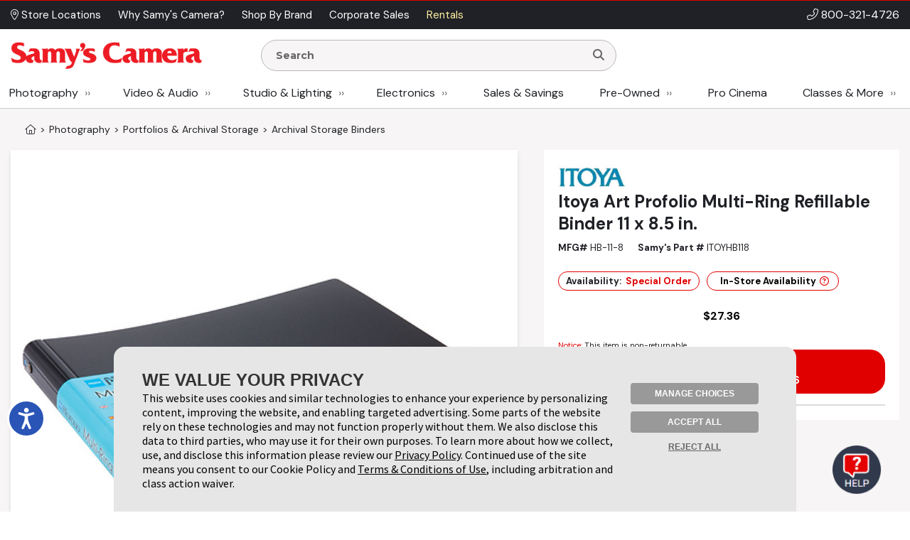

--- FILE ---
content_type: text/html;charset=UTF-8
request_url: https://www.samys.com/p/Archival-Storage-Binders/HB118/Art-Profolio-Multi-Ring-Refillable-Binder-11-x-8.5-in./16927.html?tabTo=rebates
body_size: 315822
content:
<!DOCTYPE html>
















<html  xmlns="http://www.w3.org/1999/xhtml" xmlns:fb="http://ogp.me/ns/fb#" xmlns:og="http://ogp.me/ns#" itemscope="itemscope" itemtype="http://schema.org/Webpage" lang="en">
<head prefix="og: http://ogp.me/ns# fb: http://ogp.me/ns/fb# samys_app: http://ogp.me/ns/fb/samys_app#">
    <title>Itoya | Art Profolio Multi-Ring Refillable Binder 11 x 8.5 in. | HB118</title>
    












<meta http-equiv="Content-Type" content="text/html; charset=utf-8">
<meta http-equiv="Content-Language" content="EN">
<meta name="verify-v1" content="d1qEFDzcL97X8V2o5fN6RcycBQBkasCIxeJc/yWpRu4=" />
<meta http-equiv="Pragma" content="no-cache">
<meta http-equiv="Expires" content="-1">
<meta name="robots" content="all">
<meta name="description" itemprop="description" content="Most orders over $49 ship free! Shop for Art Profolio Multi-Ring Refillable Binder 11 x 8.5 in. at SAMY'S CAMERA, the West Coast's leading camera store.">

<meta name="author" content="Samy's Camera">
<meta name="distribution" content="Global">
<meta name="revisit-after" content="1 days">
<meta name="copyright" content="(C) 1998-2026 Samys.com All Rights Reserved">
<meta itemprop="name" content="Samy's Camera" />
<meta itemprop="image" content="https://www.samys.com/images/general/facebook_share.jpg" />
<meta itemprop="copyrightHolder" content="Samys.com" />
<meta itemprop="copyrightYear" content="2026" />
<meta itemprop="isFamilyFriendly" content="true" />

    
<meta property="fb:app_id" content="471693462881401"/>
<meta property="og:type" content="samys_app:product"/>
<meta property="og:url" content="https://www.samys.com/p/Archival-Storage-Binders/HB-11-8/Itoya-Art-Profolio-Multi-Ring-Refillable-Binder-11-x-8.5-in./16927.html"/>
<meta property="og:title" content="Itoya | Art Profolio Multi-Ring Refillable Binder 11 x 8.5 in. | HB118"/>
<meta property="og:description" content="Most orders over $49 ship free! Shop for Art Profolio Multi-Ring Refillable Binder 11 x 8.5 in. at SAMY'S CAMERA, the West Coast's leading camera store."/>
<meta property="og:image" content="https://www.samys.com/images/product/main/ITOYHB118x1000.jpg"/>
<meta property="og:site_name" content="Samy's Camera"/>



    <link rel="P3Pv1" href="/w3c/p3p.xml">
    
    
    <link rel="canonical" itemprop="url" href="https://www.samys.com/p/Archival-Storage-Binders/HB-11-8/Itoya-Art-Profolio-Multi-Ring-Refillable-Binder-11-x-8.5-in./16927.html" />
    
    <link rel="shortcut icon" href="/pg/jsp/favicon.ico" type="image/x-icon">
    <link rel="icon" href="/pg/jsp/favicon.ico" type="image/x-icon">
    <meta name="format-detection" content="telephone=no">
    <meta name="viewport" content="width=device-width, initial-scale=1.0" />
    <link rel="apple-touch-icon" href="/images/mobile/icons/apple_touch_button60x60.jpg" />
    <link rel="apple-touch-icon" sizes="76x76" href="/images/mobile/icons/apple_touch_button76x76.jpg" />
    <link rel="apple-touch-icon" sizes="120x120" href="/images/mobile/icons/apple_touch_button120x120.jpg" />
    <link rel="apple-touch-icon" sizes="152x152" href="/images/mobile/icons/apple_touch_button152x152.jpg" />
    <meta name="apple-mobile-web-app-capable" content="yes" />
    <meta name="apple-touch-fullscreen" content="yes" />
    <meta name="apple-mobile-web-app-title" content="Samy's Camera">

    
    

    
    
    
    





<script type="text/javascript" src="/global/jquery/jquery-3.7.1.min.js"></script>
<script type="text/javascript" src="/global/jquery/jquery-migrate-1.4.1.min.js"></script>
<script type="text/javascript" src="/pg/jsp/common/utils/js/jquery/bbq/jquery.ba-bbq.min.js"></script>

<script type="text/javascript" src="/global/nsfw/framework.jsp?oldPackage=false&isCheckoutPage=false"></script>
<script type="text/javascript" src="/global/misc_js/lazyload.js"></script>
<link href="/global/jquery/plugins/fancybox/jquery.fancybox.css" rel="stylesheet">

<script type="text/javascript">
var scriptLazyLoad = [];
var cssLazyLoad = [];

cssLazyLoad.splice(0, 0,'/global/lazy_load_css_bundle.jsp?forAdmin=false&updatedSwiper=false');
scriptLazyLoad.splice(0, 0, 
						'//js.braintreegateway.com/web/3.34.0/js/client.min.js',
						'//js.braintreegateway.com/web/3.34.0/js/data-collector.min.js',
						'//js.braintreegateway.com/web/3.34.0/js/hosted-fields.min.js',
						'//js.braintreegateway.com/web/3.34.0/js/apple-pay.min.js',
						'/global/lazy_load_script_bundle.jsp?forAdmin=false&updatedSwiper=false&localizedSwiper=true&btInit=false'
					);

function navToURL(urlForNav) {
	window.location = urlForNav;
}


jQuery(document).on('resourcesLoaded', function() {
	/* Extend the base field name validation in jquery.serialize-object.min.js to allow for hyphens in field names */
	jQuery.extend(FormSerializer.patterns, {
	  validate: /^[a-z][a-z0-9_-]*(?:\[(?:\d*|[a-z0-9_]+)\])*$/i,
	  key:      /[a-z0-9_-]+|(?=\[\])/gi,
	  named:    /^[a-z0-9_-]+$/i
	});
});
//Add cdnCache=true param to all JS for instart logic
for (var i = 0; i < scriptLazyLoad.length; i++) {
	var scriptPath = scriptLazyLoad[i];
	scriptLazyLoad[i] = scriptPath + (scriptPath.indexOf('?') != -1 ? '&' : '?') + 'cdnCache=true';
};
jQuery(document).on('windowLoaded', function() {
	var lazyScriptsLoaded = false;
	var lazyCSSLoaded = false;

	LazyLoad.css(cssLazyLoad, function () {
		lazyCSSLoaded = true;
		if (lazyScriptsLoaded && lazyCSSLoaded) {
			jQuery(document).trigger('resourcesLoaded');
		}
	},
	{
		prepend: true
	});
	LazyLoad.js(scriptLazyLoad, function () {
		lazyScriptsLoaded = true;
		if (lazyScriptsLoaded && lazyCSSLoaded) {
			jQuery(document).trigger('resourcesLoaded');
		}
	});

	// Loading Google Maps Separately
	var GM = document.createElement('script'); 
	GM.async = "true";
	GM.src = "//maps.googleapis.com/maps/api/js?v=3.exp&libraries=places&key=AIzaSyBmcHMOoGtCPGwYPmUYyG-zCU3Xb-2oni4";
	var script = document.getElementsByTagName('script')[0];
	script.parentNode.insertBefore(GM, script);
});
</script>
<script type="text/javascript">
var gRecaptchaOnloadCallback = function() {
  var recaptcha_containers = jQuery(document).find('[data-recaptcha-container="true"]');
  recaptcha_containers.each(function(){
    grecaptcha.render(this, {
          'sitekey' : '6Ldo1goTAAAAAKkHw2LlcTuOTYFxmUwrBXQGwLX0'
        });
  });
  jQuery('[name="g-recaptcha-response"]').attr('aria-hidden', true);
  jQuery('[name="g-recaptcha-response"]').attr('aria-label', 'Recaptcha Response');
};
jQuery(document).ready(function() {
  setTimeout(() => {
    var recaptcha_response_containers = jQuery(document).find('[name="g-recaptcha-response"]');
    recaptcha_response_containers.each(function(){
      jQuery(this).attr('aria-hidden', true);
      jQuery(this).attr('aria-label', 'Recaptcha Response');
    });
  }, "1000");
});
</script>




<script>
window.fbAsyncInit = function() {
    FB.init({
      appId  : '471693462881401',
      version: 'v2.9',
      status : true, // check login status
      cookie : true, // enable cookies to allow the server to access the session
      xfbml  : true
    });
    nox.social.facebook.setEventListeners();
    
};
nox.load.add(function() {
	// Load the SDK asynchronously
	(function(d, s, id){
	 var js, fjs = d.getElementsByTagName(s)[0];
	 if (d.getElementById(id)) {return;}
	 js = d.createElement(s); js.id = id;
	 js.src = "//connect.facebook.net/en_US/sdk.js";
	 fjs.parentNode.insertBefore(js, fjs);
	}(document, 'script', 'facebook-jssdk'));
});
</script>









<script type="text/javascript">
	jQuery(document).on('facebookLike', function(evnt) {
		
		if (nox.ui.modal.isOpen() && jQuery('#registrationThanksModalLikeButton').length > 0) {
			nox.social.facebook.render.rerenderLikeButtons(jQuery('#registrationThanksModalLikeButton'));
		}
	});
	jQuery(document).on('facebookCommentCreate', function(evnt) {
		var facebookResponse = evnt.response;
		var objType = '';
    	if (facebookResponse.href) {
    		if (facebookResponse.href.indexOf('/c/') != -1) {
            	objType = 'look';
            } else if (facebookResponse.href.indexOf('/p/') != -1) {
            	objType = 'product';
            } else if (facebookResponse.href.indexOf('/f/member-look-detail') != -1) {
            	objType = 'member_look';
            }
        }
        if (objType.length > 0) {
        	nox.social.facebook.customActions.send('comment', objType, facebookResponse.href);
        }
	});
	jQuery(document).on('twitterTweet', function() {
		
	});

</script>








<script type="text/javascript">
function initializeFBTimelineToggle() {
	jQuery(".toggle_fb_timeline_share").iButton({
		init: function($input) {
			$input.parents('div.toggle_fb_timeline_share_container').css('display', '');
		},
		change: function ($input){
			nox.member.setMemberAccountData({
				dataPointName: 'socialActivitySharing',
				newValue: $input.is(":checked")
			});
    	}
	});
}
nox.load.add(initializeFBTimelineToggle);
</script>

<script type="text/javascript">
jQuery(document).on("userBrowserDetected", function() {
	if (nox.member.info.browser == 'Explorer' && nox.member.info.browserVersion < 10) {
	    nox.ui.miniHelp('#siteWrapper', { name: 'browserVersion', moduleClass: 'textLarge', message: 'Our site is not 100% compatible with Internet Explorer ' + nox.member.info.browserVersion + '. We recommend you upgrade to <a href="http://windows.microsoft.com/en-us/internet-explorer/download-ie" target="_blank">Internet Explorer 11</a>, <a href="http://www.google.com/chrome/" target="_blank">Google Chrome</a>, or <a href="http://www.mozilla.org/en-US/firefox/new/" target="_blank">Firefox</a>.'});
	}
});
</script>




<script type="text/javascript">
jQuery(document).on('userAddedToEmailLists.incompleteAccountRegistration userAlreadyInEmailLists.incompleteAccountRegistration', function(evnt) {
	if (evnt.email && !nox.member.info.isMember && !evnt.preventIncompleteAccount) {
		var memberDataPassThrough = { email: evnt.email };
		if (nox.social.facebook.user.connected == true && nox.social.facebook.user.info && memberDataPassThrough.email == nox.social.facebook.user.info.email) {
			var facebookInfoForPassthrough = nox.utils.removeAllButSpecifiedKeysFromObject({
				object: nox.social.facebook.normalizeUserData().info,
				keysToKeep: ['email', 'firstName', 'lastName', 'birthMonth', 'birthDay', 'birthYear', 'gender', 'facebookID', 'greetingName']
			});
			memberDataPassThrough = jQuery.extend(true, {}, facebookInfoForPassthrough, memberDataPassThrough);
		}
		nox.member.registerIncompleteAccount({ memberData: memberDataPassThrough });
	} else {
		jQuery(document).trigger({
			type: 'userIncompleteAccountAlreadyRegistered'
		});
	}
});
</script>



<script type="text/javascript">
nox.load.add(function(){
	jQuery(document).on('click.gaTrackAd', '[data-ad-position]', function(event){
		event.preventDefault();
		var linkURL = jQuery(this).attr('href');
		var adSpotJSON = jQuery(this).data('adPosition');
		var adPositionName = adSpotJSON.hasOwnProperty('adPositionName') ? adSpotJSON["adPositionName"] : '';
		var adName = adSpotJSON.hasOwnProperty('adName') ? adSpotJSON["adName"] : '';
		nox.analytics.google.sendEvent({category: 'Ad Spot',action: 'Link Click',label: adPositionName + " - " + adName});
		if(jQuery(this).attr('target')=='_blank' || jQuery(this).attr('target')=='new') {
			window.open(linkURL);
		} else {
			window.location.href = linkURL;
		}
	});
});
</script>



<script type="text/javascript">
nox.load.add(function(){
	jQuery(document).on('click.gaTrackDataEvent', '[data-analytics-event]', function(event) {
		var $this = jQuery(this),
		$gaEventData = $this.data('analyticsEvent'),
		url = $this.attr('href');
		if($this.attr('href')) {
			event.preventDefault();
		}
		nox.analytics.google.sendEvent($gaEventData);
		if($this.attr('href')) {
			setTimeout(function() {
				if ($this.attr('target') && $this.attr('target') == '_blank') {
					window.open(url, '_blank');
				} else {
					window.location.href = url;
				}
			}, 100);
		}
	});
	jQuery(document).on('click.gaTrackDataEvent', '[data-analytics-ga4-event]', function(event) {
		var $this = jQuery(this),
		$ga4EventData = $this.data('analyticsGa4Event'),
		url = $this.attr('href');
		if($this.attr('href')) {
			event.preventDefault();
		}
		if($ga4EventData.action && $ga4EventData.object) {
			nox.analytics.ga4.event($ga4EventData.action, $ga4EventData.object);
		}
		if($this.attr('href') && !$this.data('analyticsEvent')) {
			setTimeout(function() {
				if ($this.attr('target') && $this.attr('target') == '_blank') {
					window.open(url, '_blank');
				} else {
					window.location.href = url;
				}
			}, 100);
		}
	});
});
</script>





<script type="text/javascript">
jQuery(document).on('click', '[data-product-hook="clickForPriceLink"], [data-product-hook="priceInCartLink"]' , function(event) {
	var $target = jQuery(event.target),
	$targetMapPriceParent = $target.parents('[data-product-hook="mapPriceContainer"]'),
	$targetProductDetailContainer = $targetMapPriceParent.parents('[data-product-detail]');

	if ($targetProductDetailContainer.length > 1) {
		$targetProductDetailContainer = $targetProductDetailContainer.first();
	}

	if ($target.is('[data-product-hook="clickForPriceLink"]')) {
		nox.ajax.load({
			target: $targetMapPriceParent,
			data: {
				linkClicked: true
			}
		});
	} else if ($target.is('[data-product-hook="priceInCartLink"]') && $targetProductDetailContainer.length > 0) {
		var $targetProductDetailContainerData = $targetProductDetailContainer.data('noxProductDetail');

		if ($targetProductDetailContainerData) {
			var fireFunction = function() {
				$targetProductDetailContainer.noxProductDetail('addCurrentProductToCart', {
					forMapPricingLink: true
				});
			};

			if ($target.is('[data-map-require-login="true"]')) {
				nox.member.secureGate({
					onAuthentication: fireFunction
				});
			} else {
				fireFunction();
			}
		}
	}
});

jQuery(document).on('userStateFetched', function() {
	if (nox.member.info.isMember) {
		jQuery('[data-product-hook="mapPriceLoginButton"]').hide().siblings('[data-product-hook="addToCartForm"]').show();
	}
});
</script>



<script type="text/javascript">
if((window.matchMedia('(orientation: landscape)').matches && window.matchMedia('(max-width: 850px)').matches) || window.matchMedia("(max-width: 767px)").matches) {
	jQuery(document).on('click', 'a[href*="/cart?action=editCart"]:not(.view-full-cart)', function(event) {
		event.preventDefault();
		if (nox.ui.modal.isOpen()) {
			nox.ui.modal.close(true);
		}
		jQuery('[data-viewpane-toggle="minicart"]').addClass('active');
		jQuery('[data-viewpane-name="minicart"]').addClass('active');
	});
}
</script>



<script type="text/javascript">

nox.load.add(function() {
	jQuery('a.samysLoadYoutubeVideo').each(function(index, elmnt) {
		var $fancyYTLink = jQuery(this);
		//console.log($fancyYTLink);
			$fancyYTLink.fancybox({
		    'padding' : 0,
		    'width' : 854,
		    'height': 480,
		    'type' : 'swf',
		    'href' : $fancyYTLink.attr('href').replace(new RegExp("watch\\?v=", "i"), 'v/') + '?autoplay=1',
		    'swf' : { 'wmode' : 'transparent', 'allowfullscreen' : 'true' }
		});
	});
	var $fancyLinks = jQuery("a.samysLoadImageGallery");
	$fancyLinks.each(function(index, elmnt) {
		var optionsObject = {
			helpers: {
				title: {
					type: 'inside'
				}
			}
		};

		var $fancyLink = jQuery(this);
		if ($fancyLink.is('.iframe')) {
			delete optionsObject.helpers.title.type;
		}
		$fancyLink.fancybox(optionsObject);
	});
});
</script>


<script type="text/javascript">
var $cartListSections,
	$cartLayover = null;

jQuery(document).on('DOMReady', function() {
	$cartListSections = jQuery('[data-cart-hook="miniCartContainer"] [data-cart-hook="productList"], [data-cart-hook="mobileMiniCartContainer"]');

	$cartLayover = new nox.ui.showLoadingLayover($cartListSections, {
		message: 'Loading Your Cart',
		minHeight: 140
	});

	$cartLayover.show();

	$cartListSections.on('ajaxLoadComplete', function() {
		$cartLayover.hide();
	});
});
jQuery(document).on('ajaxLoadComplete', '[data-cart-hook="miniCartContainer"], [data-cart-hook="mobileMiniCartContainer"]', function() {
	jQuery(document).on('addToCartInitiated', function(evnt) {
		$cartLayover = new nox.ui.showLoadingLayover($cartListSections, {
			message: 'Loading Your Cart',
			minHeight: 140
		});
		$cartLayover.show();
	});
	jQuery(document).on('addToCartFinished', function(evnt) {
		$cartLayover.hide();
	});

});
</script>
<script type="text/javascript" src="/global/jquery/plugins/creditcardvalidator/jquery.creditCardValidator.js?v=0427a"></script>
<script type="text/javascript">
nox.load.add(function() {
	nox.ui.tooltip.init(jQuery('[data-site-hook="quickShipTooltip"]:not([data-tooltip-initialized="true"])'), {
		maxWidth: 700,
		content: '<strong>FREE 1-3 Day Shipping on orders over $49*</strong><br><br><ul style="list-style: disc;margin-left: 12px;"><li>Orders placed before 1:00 pm PST, M-F, are processed the same day.</li><li>Orders placed after 1:00 pm PST ship the next business day.</li><li>Orders placed after 1:00 pm PST Friday ship the following Monday.</li><li>Processing does not guarantee same-day shipping - Orders may require verification.</li></ul><br>*Some exclusions apply - <a href="/g/FAQ/2431.html#freeshipping">learn more</a>',
		conentAsHTML: true,
		position: 'bottom'
	});
}, {
	fireOnContentChange: true
});
nox.load.add(function() {
	nox.ui.tooltip.init(jQuery('[data-site-hook="leasePaymentTooltip"]:not([data-tooltip-initialized="true"])'), {
		maxWidth: 700,
		content: '*Estimated payment is for a 36-month full-payout lease for eligible customers, subject to credit approval and final acceptance by SCL leasing company. Other leasing terms are available.<br><br>Minimum lease term is two years. Purchase amount must exceed $5,000. Other requirements apply. Click <a href="/leasing">here</a> for more information and to access our on-line lease application and calculator.',
		conentAsHTML: true,
		position: 'bottom'
	});
}, {
	fireOnContentChange: true
});
nox.load.add(function() {
	nox.ui.tooltip.init(jQuery('[data-site-hook="creditCardFinancingTooltip"]:not([data-tooltip-initialized="true"])'), {
		maxWidth: 700,
		content: '<p>6 Months* on purchases of $199.00 or more. 12 Months* on purchases of $299 or more with your Samy\'s Camera credit card.  Interest will be charged to your account from the purchase date if the promotional purchase is not paid in full within 6 or 12 Months or if you make a late payment. Minimum Monthly Payments Required.  Subject to credit approval. <a href="/financing">Click here</a> to Apply or for more information: <a href="/financing">www.samys.com/financing</a></p><p>*The Suggested Equal Monthly Payment shown may be greater than the required minimum monthly payment that will be on your billing statement when you use the 6 or 12 month promotional financing offer. This estimated payment : equals the promotional purchase amount divided by 6 or 12 (excluding taxes and shipping charges) rounded to the next highest whole dollar,*Would pay off the promotional purchase amount within 6 or 12 months, but only if there are no other balances on your account at any time during the 6 or 12 month promotional period and you make your payments on time. Your total payments will equal the amount of the promotional purchase amount. If the promotional purchase amount is not paid in full within 6 or 12 months, interest will be charged to your account from the purchase date and your total payments will be greater than the amount of the promotional purchase amount.</p>',
		conentAsHTML: true,
		position: 'bottom'
	});
}, {
	fireOnContentChange: true
});
nox.load.add(function() {
	nox.ui.tooltip.init(jQuery('[data-site-hook="taxInfoTooltip"]:not([data-tooltip-initialized="true"])'), {
		maxWidth: 450,
		theme: 'tooltip tooltip-tax-info',
		content: 'Samy\'s only collects tax on orders shipped to California, Nevada, and Maryland.<br><br>You may be responsible for tax on your purchases in your home state if other than CA, NV, or MD. Please consult with your tax advisor if you have questions regarding your liability.',
		conentAsHTML: true,
		position: 'bottom'
	});
}, {
	fireOnContentChange: true
});
nox.load.add(function() {
	nox.ui.tooltip.init(jQuery('[data-site-hook="productConditionTooltip"]:not([data-tooltip-initialized="true"])'), {
		maxWidth: 700,
		content: '<span class="bold">We determine Pre-owned Equipment Ratings with a rigorous multi-point inspection to help the next owner determine if this selection meets their equipment needs.</span><ul><li><span class="bold">LIKE NEW (10):</span> Includes original box, accessories and instructions. Equipment rates 95% to 100% of original new condition. Extremely low shutter count.</li><li><span class="bold">EXCELLENT (9):</span> Equipment rates 90% to 94% of original condition. Exceptional condition with slight wear. Very low shutter count.</li><li><span class="bold">VERY GOOD (8):</span> Equipment rates 80% to 89% of original condition. Shows moderate wear, possible small dings and blemishes. Low shutter count.</li><li><span class="bold">GOOD (7):</span> Equipment rates 70% to 79% of original condition. More than average wear, may have dents, dings and worn finishes. Moderate shutter count.</li><li><span class="bold">FAIR (6):</span> Equipment has heavy use and wear. High shutter count.</li><li><span class="bold">FOR PARTS ONLY (5):</span> Equipment may not be in working condition and is intended for parts only. Equipment is sold as-is without warranty and is not eligible for return.</li></ul>',
		conentAsHTML: true,
		position: 'bottom'
	});
}, {
	fireOnContentChange: true
});
function toggleWarrantyPane() {
	if(jQuery('.warranty-pane').hasClass('active')) {
		jQuery('.warranty-pane').removeClass('active');
		jQuery('.menu-overlay').remove();
	} else {
		jQuery('.warranty-pane').addClass('active');
		if(jQuery('.menu-overlay').length == 0) {
			var $menuOverlay = jQuery(document.createElement('div')).addClass('menu-overlay absolute');
			jQuery('body').append($menuOverlay);
		}
	}
}
function toggleSynchronyPane() {
	if(jQuery('.synchrony-pane').hasClass('active')) {
		jQuery('.synchrony-pane').off("transitionend");
		jQuery('#synchrony').hide();
		jQuery('.menu-overlay').remove();
		jQuery('.synchrony-pane').removeClass('active');
	} else {
		jQuery('.synchrony-pane').on("transitionend",function(){
			jQuery('#synchrony').show()
		});
		jQuery('.synchrony-pane').addClass('active');
		if(jQuery('.menu-overlay').length == 0) {
			var $menuOverlay = jQuery(document.createElement('div')).addClass('menu-overlay absolute');
			jQuery('body').append($menuOverlay);
		}
	}
}
jQuery(document).ready(function() {
	jQuery(".learn-more-btn.not-http").on("click", function(e) {
		e.preventDefault();
		var warrantyURL = jQuery(this).data("warranty-url");

		if (warrantyURL) {
			//console.log(warrantyURL);
			if (jQuery('.warranty-pane').hasClass('active')) {
				jQuery('.warranty-pane').off("transitionend");
				jQuery('.warranty-pane').hide();
				jQuery('.menu-overlay').remove();
				jQuery('.warranty-pane').removeClass('active');
			} else {
				var warrantyNewWindowLink = jQuery('#warranty-new-window');

                warrantyNewWindowLink.attr('href', warrantyURL);

				jQuery('#warranty-info').show();

				var params = {
					hideTemplate: true
				};

				jQuery.ajax({
					url: warrantyURL,
					method: 'GET',
					data: params,
					success: function(data) {
						jQuery("#warranty-info").html(data);
						jQuery(".warranty-pane").show();
					},
					error: function(xhr, status, error) {
						console.error("AJAX Error:", xhr, status, error);
						jQuery("#warranty-info").html("An error occurred while loading the warranty information.");
					}
				});

				jQuery('.warranty-pane').addClass('active');
				if (jQuery('.menu-overlay').length === 0) {
						//console.log("menu-overlay length 0");
						var $menuOverlay = jQuery(document.createElement('div')).addClass('menu-overlay absolute');
						jQuery('body').append($menuOverlay);
				}
			}
		}
	});
});

jQuery(document).ready(function() {
	jQuery(document).on('change', '[data-cart-item-hook-new="warranty"]', function() {
		var $warrantyItem = jQuery(this);
		var $warrantyItemsContainer = $warrantyItem.closest('[data-warranty-options]');
		var warrantyPID = $warrantyItem.val();
		var warrantyForProductPID = $warrantyItem.data('warranty-for-product-pid');
		var isProductPage = $warrantyItem.data('is-product-page');

		var pidString = jQuery('[data-product-hook="productID"]').val();
		var mpidString = jQuery(this).val();

		if($warrantyItem.is(':checked')) {
            // Uncheck all other checkboxes
			$warrantyItemsContainer.find('[data-cart-item-hook-new="warranty"]').not($warrantyItem).each(function() {
				this.checked = false;
			});

			// If the product page, update the Mpid, otherwise add warranty to cart and send to cart page
			if (isProductPage) {
				jQuery('input[name=Mpid]').val(warrantyPID);
				
				var $productDetailContainer = $warrantyItemsContainer.parents('[data-product-detail]');
				var productDetailJSON = $productDetailContainer.data('productDetail');
				productDetailJSON["warrantyProductID"] = warrantyPID;
				$productDetailContainer.data('productDetail', productDetailJSON);
			} else if(warrantyPID != 0 && warrantyForProductPID != 0) {
				nox.utils.sessionAttributes.setIntHash({
					attributeName: 'addedWarrantyProducts',
					hashKey: warrantyForProductPID,
					hashValue: warrantyPID,
					complete: function(jqXHR, textStatus) {
						nox.commerce.cart.addProductToCart({sendEvent: false, data: { pid: warrantyPID  }, complete: function(){
						location.href='/cart?action=editCart';
					}});
					}
				});
			} 
        } else if (isProductPage) { // If unchecked and is product page
			jQuery('input[name=Mpid]').val('');
			var $productDetailContainer = $warrantyItemsContainer.parents('[data-product-detail]');
			var productDetailJSON = $productDetailContainer.data('productDetail');
			delete productDetailJSON["warrantyProductID"];
			$productDetailContainer.data('productDetail', productDetailJSON);
        }
	});
});

</script>











<!-- Google Tag Manager -->
<script>(function(w,d,s,l,i){w[l]=w[l]||[];w[l].push({'gtm.start':new Date().getTime(),event:'gtm.js'});var f=d.getElementsByTagName(s)[0],j=d.createElement(s);j.async=true;j.src="https://sst.samys.com/3zondtldgqikg.js?"+i;f.parentNode.insertBefore(j,f);})(window,document,'script','dataLayer','j=aWQ9R1RNLVBTM0pWRDk%3D&sort=asc');</script>
<!-- End Google Tag Manager -->



<link rel="stylesheet" type="text/css" href="/global/css/font_declarations.css">
<link rel="preconnect" href="https://fonts.googleapis.com">
<link rel="preconnect" href="https://fonts.gstatic.com" crossorigin>
<link href="https://fonts.googleapis.com/css2?family=DM+Sans:ital,wght@0,400;0,500;0,700;1,400;1,500;1,700&display=swap" rel="stylesheet">
<link href='https://fonts.googleapis.com/css?family=Montserrat:400,700|Arapey:400italic' rel='stylesheet' type='text/css'>

<link href="/global/css/font_files/fontawesome/css/all.css" rel="stylesheet">
<link rel="stylesheet" type="text/css" href="/global/css/css.jsp">
<!--[if lt IE 10]>
	<link rel="stylesheet" type="text/css" href="/global/css/css_ie_old.jsp">
<![endif]-->
<link rel="stylesheet" type="text/css" href="/images/css/custom_stylesheet.css">



<!--[if IE]>
<style type="text/css">
  .clearfix {
    zoom: 1;     /* triggers hasLayout */
    }  /* Only IE can see inside the conditional comment
    and read this CSS rule. Don't ever use a normal HTML
    comment inside the CC or it will close prematurely. */
</style>
<![endif]-->

<script type="text/javascript" src="/cdn-non-cached-init-js?saveDestination=false&pfuri=/p/Archival-Storage-Binders/HB118/Art-Profolio-Multi-Ring-Refillable-Binder-11-x-8.5-in./16927.html&oruri=/pg/jsp/product/productclothing.jsp&preventStyleQuizProcessing=false&preventRegisterModalProcessing=false&emitPageView=true&tabTo=rebates&tabTo=rebates&pageType=general"></script>


<script src="https://buy.syf.com/digitalbuy/js/merchant_ff.js"></script>
    
    <script>
    function newsletterModal () {
        nox.load.add(function(){
            nox.ui.modal.open("/modules/modals/newsletter/subscribe.jsp", {
                'padding': 0,
                'width' : '550px',
                'wrapCSS' : 'newsletterModal'
            });
        })
    }

    function scrollToContent() {
    
        jQuery(window).scrollTop(jQuery('.wrap-site-content').offset().top - 35);
    
    }
    </script>
    
    
    <link rel="stylesheet" href="/global/jquery/plugins/swiper/7.4.1/swiper-bundle.min.css"/>
    <script src="/global/jquery/plugins/swiper/7.4.1/swiper-bundle.min.js"></script>
    
</head>
<body class="state-standard" style="">
<!-- Google Tag Manager (noscript) -->
<noscript><iframe src="https://sst.samys.com/ns.html?id=GTM-PS3JVD9" height="0" width="0" style="display:none;visibility:hidden"></iframe></noscript>
<!-- End Google Tag Manager (noscript) -->


    

<div id="fb-root"></div>

<div id="globalAlertBar" align="center" class="global-alert-bar" style="display:none;">&nbsp;</div>
<div class="wrap-allContent" id="siteWrapper">
	

	










	<div class="fixed-top-nav-container">
		<div class="fixed-top-nav wrap-site-top">
			<div class="utility-bar-container">
				<div class="content-container flex align-center space-between no-wrap">
					<div>
						








<nav>
	<ul class="menu  top-ancillary flex no-wrap">
	
			
				<li class="first ">
					
						<span><a  id="menu-1409-0" href="/stores" role="button"><i class="fal fa-map-marker-alt" aria-hidden="true"></i> Store Locations </a></span>
					
					
				</li>
			
		
			
				<li class=" ">
					
						<span><a  id="menu-1409-1" href="/g/why-choose-samys/4806.html" role="button">Why Samy's Camera? </a></span>
					
					
				</li>
			
		
			
				<li class=" ">
					
						<span><a  id="menu-1409-2" href="/pg/jsp/general/allbrands.jsp" role="button">Shop By Brand </a></span>
					
					
				</li>
			
		
			
				<li class=" ">
					
						<span><a  id="menu-1409-3" href="/g/Government-Corporate-Sales/2428.html" role="button">Corporate Sales </a></span>
					
					
				</li>
			
		
			
				<li class=" last">
					
						<span><a  id="menu-1409-4" href="/rent" role="button">Rentals </a></span>
					
					
				</li>
			
		
	</ul>
</nav>

<script type="text/javascript">
nox.load.add(function() {
	nox.ui.dropdownMenu('.menu');	
});
</script>
					</div>
					<div class="bold text-right phone-num" style="font-size: 16px;"><i class="fal fa-phone-alt" aria-hidden="true"></i> <a href="tel:18003214726">800-321-4726</a></div>
				</div>
			</div>
			<div class="non-mobile">
				<div class="logo-row">
					<div class="content-container flex align-center space-between no-wrap">
						<div class="flex align-center no-wrap" style="width:80%;">
							<div class="logo-container">
								<a href="/">
									<img src="/images/headers/header_logo.png" alt="Samy's Camera" style="display:block;" />
								</a>
							</div>
								<div style="margin:0px 15px; width: 50%;">
									<div>
										





<script type="text/javascript">
nox.load.add(function(){
	jQuery('.searchForm').on('submit', function(evnt) {
   evnt.preventDefault();
   var searchst = this.searchstring.value.toLowerCase();
   
   if(searchst.length >0){
   	nox.analytics.google.pageView({page: '/search_results?searchstring=' +  encodeURIComponent(searchst)});
   	window.location = '/s/' + searchst + '';
   }
   

});
jQuery(".resultsContainer").niceScroll({cursoropacitymin:1, cursorcolor:"#FF3737", background:"#ffffff", cursorborderradius:"0px",cursorborder:"none", cursorwidth: '8px'});
});
</script>
<div class="mini-search " >
	<form name="searchform" action="/search" method="get" class="searchForm" onsubmit="return false">
    		<div class="search-input-container">
				<input class="search-input " name="searchstring" aria-label="Enter Search Terms" value="" placeholder="Search" style="font-family: 'Montserrat', Arial, sans-serif !important; font-weight: 900;" autocomplete="off" type="text">
				<button type="submit" aria-label="Search"><i class="fa fa-search"></i></button>
			</div>
        
        	<div class="resultsContainer " data-autocomplete-hook="resultsContainer"></div>
        
        <div data-searchspring-autocomplete>
            <div class="flex">
                <div data-autocomplete-hook="searchSuggestions" class="searchSuggestions">
                    <div class="header">Suggestions for "<span data-autocomplete-hook="searchTerm"></span>"</div>
                    <div data-autocomplete-hook="suggestionList"></div>
                </div>
                <div data-autocomplete-hook="productSuggestions" class="productSuggestions">
                    <div class="header">Top Products</div>
                    <div class="flex center" data-autocomplete-hook="productList"></div>
                </div>
            </div>
        </div>
        
    </form>
</div>




<script type="text/javascript">
	// var $searchInput = jQuery('form[name="searchform"] .search-input[name="searchstring"]'),
	var $searchInput = null,
	$searchForm = null,
	$autoCompleteContainer = null,
	$searchSuggestionsContainer = null,
	$productSuggestionsContainer = null,
	suggestedTermIndex = -1,
	suggestedProdIndex = -1;
	var eventAdded = false,
	fired = false;
	jQuery('form[name="searchform"] .search-input[name="searchstring"]').focus(function() {
	var $searchInput = jQuery(this),
	$searchForm = $searchInput.parents('form'),
	
	// OLD
	//$autoCompleteContainer = jQuery('#searchspring-autocomplete'),
	//$searchSuggestionsContainer = jQuery('#searchspring-autocomplete [data-autocomplete-hook="suggestionList"]'),
	//$productSuggestionsContainer = jQuery('#searchspring-autocomplete [data-autocomplete-hook="productList"]'),
	
	// NEW
	$autoCompleteContainer = $searchForm.find('[data-searchspring-autocomplete]'),
	$searchSuggestionsContainer = $autoCompleteContainer.find('[data-autocomplete-hook="suggestionList"]'),
	$productSuggestionsContainer = $autoCompleteContainer.find('[data-autocomplete-hook="productList"]');
	// suggestedTermIndex = -1,
	// suggestedProdIndex = -1;

	window.appendSuggestion = function(text, num) {
		var displayText = text;
		if ($searchInput.val().length > 0) {
			displayText = displayText.replace($searchInput.val(), '<span class="bold">' + $searchInput.val() + '</span>');
		}
		$searchSuggestionsContainer.append('<a id="suggestedTerm' + num + '" onfocus="updateProductSuggestions(\'' + text + '\')" onmouseover="updateProductSuggestions(\'' + text + '\')" href="/s/' + text + '' + '">' + displayText + '</a>');
	}

	
	window.updateProductSuggestions = function(text) {
		var resultsPerPage = 6;
		if((window.matchMedia('(orientation: landscape)').matches && window.matchMedia('(max-width: 850px)').matches) || window.matchMedia("(max-width: 767px)").matches) {
			resultsPerPage = 4;
		}
		jQuery.getJSON('https://mpzm18.a.searchspring.io/api/search/autocomplete.json?resultsFormat=native&siteId=mpzm18', {
				resultsPerPage: resultsPerPage,
				page: 0,
				q: text,
				'bgfilter.availableforrent': 0
			}).done(function(data) {
				jQuery('[data-autocomplete-hook="searchTerm"]').html(text);
				$productSuggestionsContainer.html('');
				//jQuery('#searchspring-autocomplete [data-autocomplete-hook="productSuggestions"] a.header').remove();
				$autoCompleteContainer.find('[data-autocomplete-hook="productSuggestions"] a.header').remove();
				for(var i = 0; i < data.results.length; i++) {
					var containerClasses = 'suggested-product-container';
					
					var prodImageURL = data.results[i].imageUrl; 
					
					$productSuggestionsContainer.append('<a onmousedown="return intellisuggestTrackClick(this, \'' + data.results[i].intellisuggestData + '\', \'' + data.results[i].intellisuggestSignature + '\')" id="suggestedProd' + i + '" href="' + data.results[i].url + '' + '" class="suggested-product-container"><img src="' + prodImageURL + '" alt="' + data.results[i].name + '"/><div>' + data.results[i].name + '</div></a>');
				}
				if(data.pagination.totalResults > (resultsPerPage - 1)) {
					//jQuery('#searchspring-autocomplete [data-autocomplete-hook="productSuggestions"]').append('<a id="viewMoreAutoComplete" class="header" href="/s/' + text + '">View all possible matches (' + data.pagination.totalResults + ')</a>');
					$autoCompleteContainer.find('[data-autocomplete-hook="productSuggestions"]').append('<a id="viewMoreAutoComplete" class="header" href="/s/' + text + '' + '">View all possible matches (' + data.pagination.totalResults + ')</a>');
				}
			});
	}

	$searchInput.on('keyup focus', function(evnt) {
		suggestedTermIndex = -1;
		suggestedProdIndex = -1;
		if(evnt.keyCode != 37 && evnt.keyCode != 38 && evnt.keyCode != 39) {
			let inputValue = $searchInput.val();
			if (inputValue.length > 0) {
				var searchValue = inputValue.replace(/\+/g,' ');
				updateProductSuggestions(searchValue);
				jQuery.getJSON('https://mpzm18.a.searchspring.io/api/suggest/query?siteId=mpzm18', {
					query: searchValue,
					'bgfilter.availableforrent': 0
				}).done(function(data) {
					$searchSuggestionsContainer.html('');
					$productSuggestionsContainer.html('');
					//var $menuOverlay = jQuery(document.createElement('div')).addClass('menu-overlay');
					var suggestedText = '';
					if(data.suggested != null) {
						suggestedText = data.suggested.text;
					}
					if(suggestedText.length > 0) {
						/*if(jQuery('.menu-overlay').length === 0) {
                    		jQuery('#wrap-site-content-and-bottom').append($menuOverlay);
						}*/
						appendSuggestion(suggestedText, 0);
						if(data.alternatives != null) {
							for(var i = 0; i < data.alternatives.length; i++) {
								appendSuggestion(data.alternatives[i].text, i+1);
							}
						}
						
						// if(!eventAdded) {
							document.addEventListener('click', autoCompleteClickOut);
							document.addEventListener('keydown', autoCompleteLinkFocus);
							document.addEventListener('keyup', stopEventPropagation);

							// eventAdded = true;
						// }
						$autoCompleteContainer.addClass('active');
					} else {
						// eventAdded = false;
						removeAutoCompleteClickListener();
						//jQuery('.menu-overlay').remove();
						$autoCompleteContainer.removeClass('active');
					}
				});
			} else {
				// removeAutoCompleteClickListener();
				document.removeEventListener('click', autoCompleteClickOut);
        		document.removeEventListener('keydown', autoCompleteLinkFocus);
				document.removeEventListener('keyup', stopEventPropagation);
				$autoCompleteContainer.removeClass('active');
				//jQuery('.menu-overlay').remove();

			}
		}
	});

	window.autoCompleteLinkFocus = function (evnt) {
    	var keyCode = evnt.keyCode,
    	$suggestedLinks = $searchSuggestionsContainer.find('a'),
    	$suggestedProdLinks = $productSuggestionsContainer.find('a'),
    	mobileView = false;
		if((window.matchMedia('(orientation: landscape)').matches && window.matchMedia('(max-width: 850px)').matches) || window.matchMedia("(max-width: 767px)").matches) {
			mobileView = true;
		}
    	if($autoCompleteContainer.is(':visible') && !fired) {
			fired = true;
    		if(keyCode == 37 || keyCode == 38 || keyCode == 39 || keyCode == 40) {
    			evnt.preventDefault();
    		}
    		if($searchInput.is(':focus')) {
    			if(keyCode == 40) {
    				suggestedTermIndex = 0;
    				// suggestedProdIndex = 0;
					$searchSuggestionsContainer.find('#suggestedTerm0').focus();
    				// jQuery('#suggestedTerm0').focus();
    			}
    		} else if($searchSuggestionsContainer[0].contains(document.activeElement)) {
	    		if(keyCode == 38) {
	    			--suggestedTermIndex;
	    			if(suggestedTermIndex > -1) {
		    			var linkID = '#suggestedTerm' + suggestedTermIndex;
						$searchSuggestionsContainer.find(linkID).focus();
		    			// jQuery(linkID).focus();
	    			} else {
	    				suggestedTermIndex = -1;
						suggestedProdIndex = -1;
	    				$searchInput.focus();
	    			}
	    		}
	    		if(keyCode == 39) {
	    			suggestedProdIndex = 0;
					$productSuggestionsContainer.find('#suggestedProd0').focus();
	    			// jQuery('#suggestedProd0').focus();
	    		}
	    		if(keyCode == 40) {
	    			if(suggestedTermIndex < ($suggestedLinks.length - 1)) {
	    				++suggestedTermIndex;
	    				var linkID = '#suggestedTerm' + suggestedTermIndex;
						$searchSuggestionsContainer.find(linkID).focus();

		    			// jQuery(linkID).focus();
	    			} else if(mobileView) {
	    				suggestedProdIndex = 0;
						$productSuggestionsContainer.find('#suggestedProd0').focus();
	    				// jQuery('#suggestedProd0').focus();		    			
		    		}
	    		}
	    	} else if($productSuggestionsContainer[0].contains(document.activeElement)) {
	    		if(keyCode == 37) {
	    			var linkID = '';
	    			if(suggestedProdIndex == 0) {
	    				suggestedProdIndex = -1;
	    				linkID = '#suggestedTerm' + suggestedTermIndex;
						$searchSuggestionsContainer.find(linkID).focus();
	    			} else {
	    				--suggestedProdIndex;
	    				linkID = '#suggestedProd' + suggestedProdIndex;
						$productSuggestionsContainer.find(linkID).focus();
	    			}
	    			// jQuery(linkID).focus();
	    		}
	    		if(keyCode == 38) {
	    			if(mobileView) {
	    				var linkID = '';
	    				if(suggestedProdIndex > 1) {
	    					suggestedProdIndex = suggestedProdIndex - 2;
			    			linkID = '#suggestedProd' + suggestedProdIndex;
						$productSuggestionsContainer.find(linkID).focus();

		    			} else {
		    				linkID = '#suggestedTerm' + suggestedTermIndex;
							$searchSuggestionsContainer.find(linkID).focus();
		    			}
						// jQuery(linkID).focus();
	    			} else {
		    			if(suggestedProdIndex > 2) {
	    					suggestedProdIndex = suggestedProdIndex - 3;
			    			var linkID = '#suggestedProd' + suggestedProdIndex;
							$productSuggestionsContainer.find(linkID).focus();
			    			// jQuery(linkID).focus();
		    			} else {
		    				suggestedProdIndex = -1;
		    				suggestedTermIndex = -1;
		    				$searchInput.focus();
		    			}
		    		}
	    		}
	    		if(keyCode == 39) {
	    			var $suggestedProds = $productSuggestionsContainer.find('a'),
	    			linkID = '';
	    			if(suggestedProdIndex < ($suggestedProds.length - 1)) {
	    				++suggestedProdIndex;
	    				linkID = '#suggestedProd' + suggestedProdIndex;
						$productSuggestionsContainer.find(linkID).focus();

	    			} else {
	    				linkID = '#viewMoreAutoComplete';
						$autoCompleteContainer.find(linkID).focus();

	    			}
	    			// jQuery(linkID).focus();
	    		}
	    		if(keyCode == 40) {
	    			if(mobileView) {
	    				if(suggestedProdIndex < 2) {
		    				suggestedProdIndex = suggestedProdIndex + 2;
			    			var linkID = '#suggestedProd' + suggestedProdIndex;
							$productSuggestionsContainer.find(linkID).focus();

		    			} else {
		    				linkID = '#viewMoreAutoComplete';
							$autoCompleteContainer.find(linkID).focus();
		    			}
	    			} else {
		    			if(suggestedProdIndex < 3) {
		    				suggestedProdIndex = suggestedProdIndex + 3;
			    			var linkID = '#suggestedProd' + suggestedProdIndex;
							$productSuggestionsContainer.find(linkID).focus();

		    			} else {
		    				linkID = '#viewMoreAutoComplete';
							$autoCompleteContainer.find(linkID).focus();
		    			}
		    		}
	    			// jQuery(linkID).focus();
	    		}
	    	} else if(jQuery('#viewMoreAutoComplete').is(':focus')) {
    			if(keyCode == 37) {
    				suggestedProdIndex = $suggestedProdLinks.length - 1;
	    			var linkID = '#suggestedProd' + suggestedProdIndex;
					$productSuggestionsContainer.find(linkID).focus();
	    			// jQuery(linkID).focus();
	    		}
	    		if(keyCode == 38) {
	    			var linkID = '#suggestedProd' + suggestedProdIndex;
					$productSuggestionsContainer.find(linkID).focus();
	    			// jQuery(linkID).focus();
	    		}
    		}
    	}
    }
	
	window.autoCompleteClickOut = function (evnt) {
        var $target = jQuery(event.target);
        if(($target.closest($searchForm) == null || !$target.closest($searchForm).length) && $autoCompleteContainer.is(':visible')) {
        	evnt.preventDefault();
            $autoCompleteContainer.removeClass('active');
            removeAutoCompleteClickListener();
        }
    }
    
    window.removeAutoCompleteClickListener = function () {
        document.removeEventListener('click', autoCompleteClickOut);
        document.removeEventListener('keydown', autoCompleteLinkFocus);
		//jQuery('.menu-overlay').remove();
    }

	window.stopEventPropagation = function() {
		fired = false;
	}
	});
</script>


									</div>
								</div>
						</div>
						<div class="flex no-wrap align-center">
							<div class="menu header-ancillary flex no-wrap end">
								<div style="padding-right:15px;" data-reload-on-event="userLoggedIn userLoggedOut userIncompleteAccountFinished windowLoaded" data-ajax='{"url": "/modules/menus/top_ancillary_menu.jsp", "data": { "menuCategoryID": "1410", "subMenuBullets": false, "topWedge": true } }'>
								</div>
								
								<div data-reload-on-event="DOMReady" data-ajax='{"url": "/cart?action=editcart&include=true&destinationpage=/modules/cart/mini_cart.jsp&jc_getBestDomestic=false"}' data-cart-hook="miniCartContainer">
								</div>
								
							</div>
						</div>
					</div>
				</div>
				<div class="top-main-menu content-container flex no-wrap space-between align-center">
					









<div class="flex-menu" data-menu='{}' data-menu-options='{"delayBeforeShowPoll": 150}' data-menu-active=''>

  <div class="menu-item" data-menu-hook="menuItem"  >
    <a  title="Photography" href="/c/Photography/1/113.html"  data-toggle="dropdown">Photography</a>
    
    <div class="sub-menu" data-menu-hook="subMenu">
      <div class="flex no-wrap space-between">
        <div class="column-container flex no-wrap">
          <div class="menu-column">
        
            <div class="menu-item" data-menu-hook="menuItem">
              <a  title="Cameras" href="/c/Cameras/1/101.html" ><i class='fa fa-camera' aria-hidden='true'></i>Cameras</a>
            </div>
            
            <div class="sub-menu-active">
            
              <div class="sub-menu-item">
                <a  title="DSLR" href="/c/Digital-SLRs/2/102.html" >DSLR</a>
              </div>
              
              <div class="sub-menu-item">
                <a  title="Mirrorless" href="/c/Digital-Mirrorless-Cameras/2/633.html" >Mirrorless</a>
              </div>
              
              <div class="sub-menu-item">
                <a  title="Point & Shoot" href="/c/Digital-Point--Shoots/2/103.html" >Point & Shoot</a>
              </div>
              
              <div class="sub-menu-item">
                <a  title="Medium Format" href="/c/Digital-Medium-Format/2/130.html" >Medium Format</a>
              </div>
              
              <div class="sub-menu-item">
                <a  title="Film Cameras" href="/c/Film-Cameras/2/105.html" >Film Cameras</a>
              </div>
              
              <div class="sub-menu-item">
                <a  title="All Cameras" href="/c/Cameras/1/101.html" >All Cameras</a>
              </div>
              
              <div class="sub-menu-item">
                <a aria-hidden='true' tabindex='-1' title="" href="" ></a>
              </div>
              
              <div class="sub-menu-item">
                <a aria-hidden='true' tabindex='-1' title="" href="" ></a>
              </div>
              
              <div class="sub-menu-item">
                <a aria-hidden='true' tabindex='-1' title="" href="" ></a>
              </div>
              
              <div class="sub-menu-item">
                <a aria-hidden='true' tabindex='-1' title="<b>SHOP BY BRAND</b>" href="" ><b>SHOP BY BRAND</b></a>
              </div>
              
              <div class="sub-menu-item">
                <a  title="Canon Cameras" href="/c/Canon-Cameras/2/810.html" >Canon Cameras</a>
              </div>
              
              <div class="sub-menu-item">
                <a  title="Nikon Cameras" href="/s/nikon%20cameras" >Nikon Cameras</a>
              </div>
              
              <div class="sub-menu-item">
                <a  title="Fujifilm Cameras" href="/s/fujifilm%20cameras" >Fujifilm Cameras</a>
              </div>
              
              <div class="sub-menu-item">
                <a  title="Leica Cameras" href="/s/leica%20cameras" >Leica Cameras</a>
              </div>
              
              <div class="sub-menu-item">
                <a  title="Sony Cameras" href="/s/sony%20cameras" >Sony Cameras</a>
              </div>
              
              <div class="sub-menu-item">
                <a  title="Panasonic Cameras" href="/s/panasonic%20cameras" >Panasonic Cameras</a>
              </div>
              
              <div class="sub-menu-item">
                <a  title="Sigma Cameras" href="/s/sigma%20cameras" >Sigma Cameras</a>
              </div>
              
            </div>
            
            
        
            <div class="menu-item" data-menu-hook="menuItem">
              <a  title="Lenses & Accessories" href="/c/Lenses--Accessories/1/116.html" ><i class='fa fa-aperture' aria-hidden='true'></i>Lenses & Accessories</a>
            </div>
            
            <div class="sub-menu-active">
            
              <div class="sub-menu-item">
                <a  title="Wide Angle" href="/c/Wide-Angle-Lenses/3/124.html" >Wide Angle</a>
              </div>
              
              <div class="sub-menu-item">
                <a  title="Fisheye Lenses" href="/c/Fisheye-Lenses/3/424.html" >Fisheye Lenses</a>
              </div>
              
              <div class="sub-menu-item">
                <a  title="Normal Lenses" href="/c/Normal-Lenses/3/125.html" >Normal Lenses</a>
              </div>
              
              <div class="sub-menu-item">
                <a  title="Macro Lenses" href="/c/Macro-Lenses/3/128.html" >Macro Lenses</a>
              </div>
              
              <div class="sub-menu-item">
                <a  title="Telephoto Lenses" href="/c/Telephoto-Lenses/3/127.html" >Telephoto Lenses</a>
              </div>
              
              <div class="sub-menu-item">
                <a  title="Zoom Lenses" href="/c/Zoom-Lenses/3/126.html" >Zoom Lenses</a>
              </div>
              
              <div class="sub-menu-item">
                <a  title="Tilt-shift Lenses" href="/c/Tilt-shift-Lenses/3/129.html" >Tilt-shift Lenses</a>
              </div>
              
              <div class="sub-menu-item">
                <a  title="Large Format Lenses" href="/c/Large-Format-Lenses/2/119.html" >Large Format Lenses</a>
              </div>
              
              <div class="sub-menu-item">
                <a  title="Auxiliary Lenses" href="/c/Auxiliary-Lenses--Accessories/2/118.html" >Auxiliary Lenses</a>
              </div>
              
              <div class="sub-menu-item">
                <a  title="Lens Filters" href="/c/Filters/2/122.html" >Lens Filters</a>
              </div>
              
              <div class="sub-menu-item">
                <a  title="Lens Accessories" href="/c/Lens-Accessories/2/120.html" >Lens Accessories</a>
              </div>
              
              <div class="sub-menu-item">
                <a  title="All Lenses & Accessories" href="/c/Lenses--Accessories/1/116.html" >All Lenses & Accessories</a>
              </div>
              
            </div>
            
            
        
            <div class="menu-item" data-menu-hook="menuItem">
              <a  title="Camera Accessories" href="/c/Camera-Accessories/1/106.html" ><i class='fas fa-bolt' aria-hidden='true'></i>Camera Accessories</a>
            </div>
            
            <div class="sub-menu-active">
            
              <div class="sub-menu-item">
                <a  title="Flashes & Accessories" href="/c/Flashes--Accessories/2/138.html" >Flashes & Accessories</a>
              </div>
              
              <div class="sub-menu-item">
                <a  title="Batteries & Adapters" href="/c/Batteries--Power-Adapters/2/140.html" >Batteries & Adapters</a>
              </div>
              
              <div class="sub-menu-item">
                <a  title="Cable Releases & Remotes" href="/c/Cable-Releases--Remotes/2/141.html" >Cable Releases & Remotes</a>
              </div>
              
              <div class="sub-menu-item">
                <a  title="White Balance & Color Calibration" href="/c/Camera-White-Balance--Color-Calibration/2/116.html" >White Balance & Color Calibration</a>
              </div>
              
              <div class="sub-menu-item">
                <a  title="LCD Accessories & Camera Straps" href="/c/LCD-Accessories--Camera-Straps/2/144.html" >LCD Accessories & Camera Straps</a>
              </div>
              
              <div class="sub-menu-item">
                <a  title="Diopters, Eyepieces, Eyecups & Focus Screens" href="/c/Diopters,-Eyepieces,-Eyecups--Focus-Screens/2/145.html" >Diopters, Eyepieces, Eyecups & Focus Screens</a>
              </div>
              
              <div class="sub-menu-item">
                <a  title="Cleaning Supplies" href="/c/Cleaning-Supplies/2/150.html" >Cleaning Supplies</a>
              </div>
              
              <div class="sub-menu-item">
                <a  title="Film Camera Accessories" href="/c/Film-Camera-Accessories/2/718.html" >Film Camera Accessories</a>
              </div>
              
            </div>
            
            
        
            <div class="menu-item" data-menu-hook="menuItem">
              <a  title="Tripods & Heads" href="/c/Tripods--Heads/2/139.html" ><i class='fa fa-telescope' aria-hidden='true'></i>Tripods & Heads</a>
            </div>
            
            <div class="sub-menu-active">
            
              <div class="sub-menu-item">
                <a  title="Tripod Kits" href="/c/Tripod-Kits/3/165.html" >Tripod Kits</a>
              </div>
              
              <div class="sub-menu-item">
                <a  title="Tripod Legs" href="/c/Tripod-Legs/3/164.html" >Tripod Legs</a>
              </div>
              
              <div class="sub-menu-item">
                <a  title="Tripod Heads" href="/c/Tripod-Heads/3/166.html" >Tripod Heads</a>
              </div>
              
              <div class="sub-menu-item">
                <a  title="Monopods" href="/c/Monopods/3/167.html" >Monopods</a>
              </div>
              
              <div class="sub-menu-item">
                <a  title="Tripod Bags" href="/c/Tripod-Bags/3/312.html" >Tripod Bags</a>
              </div>
              
              <div class="sub-menu-item">
                <a  title="Tripod Accessories" href="/c/Tripod-Accessories/3/169.html" >Tripod Accessories</a>
              </div>
              
            </div>
            
            
        
            <div class="menu-item" data-menu-hook="menuItem">
              <a  title="Bags, Cases & Straps" href="/c/Bags,-Cases--Straps/1/136.html" ><i class='fa fa-briefcase' aria-hidden='true'></i>Bags, Cases & Straps</a>
            </div>
            
            <div class="sub-menu-active">
            
              <div class="sub-menu-item">
                <a  title="Camera Bags" href="/c/Camera-Bags--Pouches/2/287.html" >Camera Bags</a>
              </div>
              
              <div class="sub-menu-item">
                <a  title="Camera Straps" href="/c/Camera-Straps/2/776.html" >Camera Straps</a>
              </div>
              
              <div class="sub-menu-item">
                <a  title="Lens Cases" href="/c/Lens-Cases--Pouches/2/121.html" >Lens Cases</a>
              </div>
              
              <div class="sub-menu-item">
                <a  title="Specialty Bags & Cases" href="/c/Specialty-Bags--Cases/2/289.html" >Specialty Bags & Cases</a>
              </div>
              
              <div class="sub-menu-item">
                <a  title="Hard Cases & Large Bags" href="/c/Hard-Cases--Large-Bags/2/290.html" >Hard Cases & Large Bags</a>
              </div>
              
              <div class="sub-menu-item">
                <a  title="Weather Protection" href="/c/Weather-Protection--Camera-Skins/2/291.html" >Weather Protection</a>
              </div>
              
              <div class="sub-menu-item">
                <a  title="Photo Apparel & Gear" href="/c/Photo-Apparel--Gear/2/292.html" >Photo Apparel & Gear</a>
              </div>
              
              <div class="sub-menu-item">
                <a  title="Camera Strap Accessories" href="/c/Camera-Straps-Accessories/2/775.html" >Camera Strap Accessories</a>
              </div>
              
              <div class="sub-menu-item">
                <a  title="Accessories For Camera Bags" href="/c/Accessories-for-Camera-Bags,-Pouches--Cases/2/288.html" >Accessories For Camera Bags</a>
              </div>
              
            </div>
            
            
        
            <div class="menu-item" data-menu-hook="menuItem">
              <a  title="Memory & Storage" href="/c/Memory--Storage/1/207.html" ><i class='fa fa-usb-drive' aria-hidden='true'></i>Memory & Storage</a>
            </div>
            
            <div class="sub-menu-active">
            
              <div class="sub-menu-item">
                <a  title="Memory Cards" href="/c/Memory-Cards/2/208.html" >Memory Cards</a>
              </div>
              
              <div class="sub-menu-item">
                <a  title="Card Readers & Adapters" href="/c/Card-Readers--Adapters/2/209.html" >Card Readers & Adapters</a>
              </div>
              
              <div class="sub-menu-item">
                <a  title="Storage Drives" href="/c/Storage-Drives/2/212.html" >Storage Drives</a>
              </div>
              
              <div class="sub-menu-item">
                <a  title="Pocket USB Drives" href="/c/Pocket-USB-Drives/2/210.html" >Pocket USB Drives</a>
              </div>
              
              <div class="sub-menu-item">
                <a  title="Multimedia Storage Devices" href="/c/Multimedia-Storage-Devices/2/213.html" >Multimedia Storage Devices</a>
              </div>
              
            </div>
            
            
        
            <div class="menu-item" data-menu-hook="menuItem">
              <a  title="Drones" href="/c/Drones--Accessories/2/759.html" ><i class='fa fa-drone-front' aria-hidden='true'></i>Drones</a>
            </div>
            
            <div class="sub-menu-active">
            
              <div class="sub-menu-item">
                <a  title="Drone Cameras" href="/c/Drones/3/374.html" >Drone Cameras</a>
              </div>
              
              <div class="sub-menu-item">
                <a  title="Drone Acccessories" href="/c/Drone-Accessories/3/380.html" >Drone Acccessories</a>
              </div>
              
            </div>
            
            
        
            <div class="menu-item" data-menu-hook="menuItem">
              <a  title="Film & Darkroom" href="/c/Film--Darkroom/1/482.html" ><i class='fa fa-film-canister' aria-hidden='true'></i>Film & Darkroom</a>
            </div>
            
            <div class="sub-menu-active">
            
              <div class="sub-menu-item">
                <a  title="Film" href="/c/Film/2/543.html" >Film</a>
              </div>
              
              <div class="sub-menu-item">
                <a  title="Enlarging Paper" href="/c/Enlarging-Paper/2/483.html" >Enlarging Paper</a>
              </div>
              
              <div class="sub-menu-item">
                <a  title="Darkroom Enlargers, Parts & Accessories" href="/c/Darkroom-Enlargers,-Parts--Accessories/2/484.html" >Darkroom Enlargers, Parts & Accessories</a>
              </div>
              
              <div class="sub-menu-item">
                <a  title="Darkroom Tanks & Reels" href="/c/Darkroom-Tanks--Reels/2/487.html" >Darkroom Tanks & Reels</a>
              </div>
              
              <div class="sub-menu-item">
                <a  title="Retouching & Hand-coloring" href="/c/Retouching--Hand-coloring/2/489.html" >Retouching & Hand-coloring</a>
              </div>
              
              <div class="sub-menu-item">
                <a  title="Loupes & Lightboxes" href="/c/Loupes--Lightboxes/2/490.html" >Loupes & Lightboxes</a>
              </div>
              
              <div class="sub-menu-item">
                <a  title="Photo Paper Trimmers" href="/c/Photo-Paper-Trimmers--Accessories/2/328.html" >Photo Paper Trimmers</a>
              </div>
              
              <div class="sub-menu-item">
                <a  title="Misc. Darkroom Supplies" href="/c/Misc.-Darkroom-Supplies/2/488.html" >Misc. Darkroom Supplies</a>
              </div>
              
            </div>
            
            
        
            <div class="menu-item" data-menu-hook="menuItem">
              <a  title="Other Categories" href="javascript://Do Nothing" ><i class='fa fa-list' aria-hidden='true'></i>Other Categories</a>
            </div>
            
            <div class="sub-menu-active">
            
              <div class="sub-menu-item">
                <a  title="Frames Albums" href="/c/Frames--Albums/2/127.html" >Frames Albums</a>
              </div>
              
              <div class="sub-menu-item">
                <a  title="Binoculars & Scopes" href="/c/Binoculars--Scopes/1/462.html" >Binoculars & Scopes</a>
              </div>
              
              <div class="sub-menu-item">
                <a  title="Books" href="/c/Books--Videos/2/154.html" >Books</a>
              </div>
              
              <div class="sub-menu-item">
                <a  title="Printers Scanners" href="/c/Printers--Scanners/1/321.html" >Printers Scanners</a>
              </div>
              
              <div class="sub-menu-item">
                <a  title="Portfolios Archival Storage" href="/c/Portfolios--Archival-Storage/2/126.html" >Portfolios Archival Storage</a>
              </div>
              
              <div class="sub-menu-item">
                <a  title="Portrait Photography Buyers Guide" href="/portrait-photography-buyers-guide/" >Portrait Photography Buyers Guide</a>
              </div>
              
              <div class="sub-menu-item">
                <a  title="Landscape Photography Buyers Guide" href="/landscape-photography-buyers-guide" >Landscape Photography Buyers Guide</a>
              </div>
              
            </div>
            
            
        
          </div>
        </div>
        <div class="top-menu-ad">
          
          


<div class="">
<div>
  				<a href="/p/egift/180377.html"><img src="/images/ads/Nav-ad-giftcards-20250410.png" alt="Shop Gift Cards" style="display: block; width: 100%;"></a>
				
			</div>
</div>


          
        </div> 
      </div>
    </div>
      
  </div>
  
  <div class="menu-item" data-menu-hook="menuItem"  >
    <a  title="Video & Audio" href="/c/Video/1/235.html"  data-toggle="dropdown">Video & Audio</a>
    
    <div class="sub-menu" data-menu-hook="subMenu">
      <div class="flex no-wrap space-between">
        <div class="column-container flex no-wrap">
          <div class="menu-column">
        
            <div class="menu-item" data-menu-hook="menuItem">
              <a  title="Video Camcorders" href="/c/Video-Camcorders/2/236.html" ><i class='fa fa-camcorder' aria-hidden='true'></i>Video Camcorders</a>
            </div>
            
            <div class="sub-menu-active">
            
              <div class="sub-menu-item">
                <a  title="Professional Camcorders" href="/c/Professional-Camcorders/3/369.html" >Professional Camcorders</a>
              </div>
              
              <div class="sub-menu-item">
                <a  title="Consumer Camcorders" href="/c/Consumer-Camcorders/3/249.html" >Consumer Camcorders</a>
              </div>
              
              <div class="sub-menu-item">
                <a  title="PTZ Remote Cameras" href="/c/PTZ-Remote-Cameras/2/804.html" >PTZ Remote Cameras</a>
              </div>
              
              <div class="sub-menu-item">
                <a  title="GoPro Cameras" href="/c/GoPro-Cameras/3/359.html" >GoPro Cameras</a>
              </div>
              
              <div class="sub-menu-item">
                <a  title="Drone Cameras" href="/c/Drones--Accessories/2/759.html" >Drone Cameras</a>
              </div>
              
              <div class="sub-menu-item">
                <a  title="Action Cameras" href="/c/Action-Cameras/3/214.html" >Action Cameras</a>
              </div>
              
            </div>
            
            
        
            <div class="menu-item" data-menu-hook="menuItem">
              <a  title="Digital Cinema Cameras" href="/c/Digital-Cinema-Cameras/2/760.html" ><i class='fa fa-camera-movie' aria-hidden='true'></i>Digital Cinema Cameras</a>
            </div>
            
            <div class="sub-menu-active">
            
              <div class="sub-menu-item">
                <a  title="Digital Cinema Cameras" href="/c/Digital-Cinema-Cameras/2/760.html" >Digital Cinema Cameras</a>
              </div>
              
            </div>
            
            
        
            <div class="menu-item" data-menu-hook="menuItem">
              <a  title="HDSLR Accessories" href="/c/Video-HDSLR-Accessories/2/614.html" ><i class='fa fa-high-definition' aria-hidden='true'></i>HDSLR Accessories</a>
            </div>
            
            <div class="sub-menu-active">
            
              <div class="sub-menu-item">
                <a  title="Camera Support Systems" href="/c/HDSLR-Camera-Support-Systems/3/615.html" >Camera Support Systems</a>
              </div>
              
              <div class="sub-menu-item">
                <a  title="Camera Support Accessories" href="/c/HDSLR-Camera-Support-Accessories/3/616.html" >Camera Support Accessories</a>
              </div>
              
              <div class="sub-menu-item">
                <a  title="LED Shoe Mount Lighting" href="/c/Video-LED-Shoe-Mount-Lighting/2/751.html" >LED Shoe Mount Lighting</a>
              </div>
              
              <div class="sub-menu-item">
                <a  title="Audio Recording Devices" href="/c/Audio-Recording-Devices/3/618.html" >Audio Recording Devices</a>
              </div>
              
              <div class="sub-menu-item">
                <a  title="HDSLR Viewfinders" href="/c/HDSLR-Viewfinders/3/617.html" >HDSLR Viewfinders</a>
              </div>
              
              <div class="sub-menu-item">
                <a  title="Scene Slates" href="/c/Scene-Slates/3/146.html" >Scene Slates</a>
              </div>
              
              <div class="sub-menu-item">
                <a  title="Video Specialty Equipment" href="/c/Misc-Video-Accessories/3/311.html" >Video Specialty Equipment</a>
              </div>
              
            </div>
            
            
        
            <div class="menu-item" data-menu-hook="menuItem">
              <a  title="Video Accessories" href="/c/Video-Camera-Accessories/1/644.html" ><i class='fa fa-clapperboard-play' aria-hidden='true'></i>Video Accessories</a>
            </div>
            
            <div class="sub-menu-active">
            
              <div class="sub-menu-item">
                <a  title="Batteries & Power" href="/c/Video-Camcorder-Batteries--Power-Adapters/2/241.html" >Batteries & Power</a>
              </div>
              
              <div class="sub-menu-item">
                <a  title="Video Camera Bags" href="/c/Video-Camera-Bags/2/297.html" >Video Camera Bags</a>
              </div>
              
              <div class="sub-menu-item">
                <a  title="Video Tripods & Supports" href="/c/Video-Tripods--Supports/2/244.html" >Video Tripods & Supports</a>
              </div>
              
              <div class="sub-menu-item">
                <a  title="Video Stabilization" href="/c/Video-Stabilization/2/246.html" >Video Stabilization</a>
              </div>
              
              <div class="sub-menu-item">
                <a  title="Video Cables" href="/c/Video-Cables/2/248.html" >Video Cables</a>
              </div>
              
            </div>
            
            
        
            <div class="menu-item" data-menu-hook="menuItem">
              <a  title="Cinema Lenses" href="/c/Video-Lenses--Accessories/2/239.html" ><i class='fa fa-glass' aria-hidden='true'></i>Cinema Lenses</a>
            </div>
            
            <div class="sub-menu-active">
            
              <div class="sub-menu-item">
                <a  title="Cinema Lenses" href="/c/Video-Lenses--Accessories/2/239.html" >Cinema Lenses</a>
              </div>
              
            </div>
            
            
        
            <div class="menu-item" data-menu-hook="menuItem">
              <a  title="Microphones & Accessories" href="/c/Microphones--Accessories/1/645.html" ><i class='fa fa-microphone-stand' aria-hidden='true'></i>Microphones & Accessories</a>
            </div>
            
            <div class="sub-menu-active">
            
              <div class="sub-menu-item">
                <a  title="Microphones" href="/c/Microphones/2/247.html" >Microphones</a>
              </div>
              
              <div class="sub-menu-item">
                <a  title="Microphones Accessories" href="/c/Microphone-Accessories/2/254.html" >Microphones Accessories</a>
              </div>
              
              <div class="sub-menu-item">
                <a  title="Wireless Audio Systems" href="/c/Wireless-Audio-Systems/2/285.html" >Wireless Audio Systems</a>
              </div>
              
              <div class="sub-menu-item">
                <a  title="Pro Audio Mixers" href="/c/Pro-Audio-Mixers/2/257.html" >Pro Audio Mixers</a>
              </div>
              
              <div class="sub-menu-item">
                <a  title="Audio Cables" href="/c/Audio-Cables/2/258.html" >Audio Cables</a>
              </div>
              
            </div>
            
            
        
            <div class="menu-item" data-menu-hook="menuItem">
              <a  title="Digital Audio Recorders" href="/c/Digital-Audio-Recorders/2/428.html" ><i class='fa fa-walkie-talkie' aria-hidden='true'></i>Digital Audio Recorders</a>
            </div>
            
            <div class="sub-menu-active">
            
              <div class="sub-menu-item">
                <a  title="Digital Audio Recorders" href="/c/Digital-Audio-Recorders/2/428.html" >Digital Audio Recorders</a>
              </div>
              
            </div>
            
            
        
            <div class="menu-item" data-menu-hook="menuItem">
              <a  title="Digital Media & Storage" href="/c/Digital-Storage/2/245.html" ><i class='fa fa-hard-drive' aria-hidden='true'></i>Digital Media & Storage</a>
            </div>
            
            <div class="sub-menu-active">
            
              <div class="sub-menu-item">
                <a  title="Memory Cards" href="/c/Memory-Cards/2/208.html" >Memory Cards</a>
              </div>
              
              <div class="sub-menu-item">
                <a  title="Card Readers & Adapters" href="/c/Card-Readers--Adapters/2/209.html" >Card Readers & Adapters</a>
              </div>
              
              <div class="sub-menu-item">
                <a  title="Storage Drives" href="/c/Storage-Drives/2/212.html" >Storage Drives</a>
              </div>
              
              <div class="sub-menu-item">
                <a  title="Multimedia Storage Devices" href="/c/Multimedia-Storage-Devices/2/213.html" >Multimedia Storage Devices</a>
              </div>
              
            </div>
            
            
        
            <div class="menu-item" data-menu-hook="menuItem">
              <a  title="Other A/V Categories" href="javascript://Do Nothing" ><i class='fa fa-list' aria-hidden='true'></i>Other A/V Categories</a>
            </div>
            
            <div class="sub-menu-active">
            
              <div class="sub-menu-item">
                <a  title="Cables" href="/c/Cables/2/429.html" >Cables</a>
              </div>
              
              <div class="sub-menu-item">
                <a  title="Gimbals" href="/c/Gimbals/2/772.html" >Gimbals</a>
              </div>
              
              <div class="sub-menu-item">
                <a  title="Video Monitors Viewfinders" href="/c/Video-Monitors--Viewfinders/2/243.html" >Video Monitors Viewfinders</a>
              </div>
              
              <div class="sub-menu-item">
                <a  title="Video Lighting" href="/c/Video-Lighting/2/240.html" >Video Lighting</a>
              </div>
              
            </div>
            
            
        
          </div>
        </div>
        <div class="top-menu-ad">
          
          


<div class="">
<div>
  				<a href="/p/egift/180377.html"><img src="/images/ads/Nav-ad-giftcards-20250410.png" alt="Shop Gift Cards" style="display: block; width: 100%;"></a>
				
			</div>
</div>


          
        </div> 
      </div>
    </div>
      
  </div>
  
  <div class="menu-item" data-menu-hook="menuItem"  >
    <a  title="Studio & Lighting" href="/c/Studio--Lighting/1/360.html"  data-toggle="dropdown">Studio & Lighting</a>
    
    <div class="sub-menu" data-menu-hook="subMenu">
      <div class="flex no-wrap space-between">
        <div class="column-container flex no-wrap">
          <div class="menu-column">
        
            <div class="menu-item" data-menu-hook="menuItem">
              <a  title="Strobe Lighting" href="/c/Strobe-Lighting/2/361.html" ><i class='fa fa-lightbulb-exclamation-on' aria-hidden='true'></i>Strobe Lighting</a>
            </div>
            
            <div class="sub-menu-active">
            
              <div class="sub-menu-item">
                <a  title="Portable Strobe Lighting" href="/c/Portable-Strobe-Lighting/2/746.html" >Portable Strobe Lighting</a>
              </div>
              
              <div class="sub-menu-item">
                <a  title="Monolight Strobe Heads & Kits" href="/c/Monolight-Strobe-Heads--Kits/3/370.html" >Monolight Strobe Heads & Kits</a>
              </div>
              
              <div class="sub-menu-item">
                <a  title="Strobe Lighting Heads" href="/c/Strobe-Lighting-Heads/3/373.html" >Strobe Lighting Heads</a>
              </div>
              
              <div class="sub-menu-item">
                <a  title="Strobe Lighting Systems & Kits" href="/c/Strobe-Lighting-Systems--Kits/3/371.html" >Strobe Lighting Systems & Kits</a>
              </div>
              
              <div class="sub-menu-item">
                <a  title="Strobe Lighting Flashtubes" href="/c/Strobe-Lighting-Flashtubes/3/375.html" >Strobe Lighting Flashtubes</a>
              </div>
              
              <div class="sub-menu-item">
                <a  title="All Strobe Lighting" href="/c/Strobe-Lighting/2/361.html" >All Strobe Lighting</a>
              </div>
              
            </div>
            
            
        
            <div class="menu-item" data-menu-hook="menuItem">
              <a  title="Continuous Lighting" href="/c/Continuous-Lighting/2/362.html" ><i class='fa fa-lightbulb' aria-hidden='true'></i>Continuous Lighting</a>
            </div>
            
            <div class="sub-menu-active">
            
              <div class="sub-menu-item">
                <a  title="LED Ring Lights" href="/c/LED-Ring-Lights/3/766.html" >LED Ring Lights</a>
              </div>
              
              <div class="sub-menu-item">
                <a  title="LED Lights & Kits" href="/c/LED-Lights--Kits/3/208.html" >LED Lights & Kits</a>
              </div>
              
              <div class="sub-menu-item">
                <a  title="Tungsten Lights & Kits" href="/c/Tungsten-Lights--Kits/3/378.html" >Tungsten Lights & Kits</a>
              </div>
              
              <div class="sub-menu-item">
                <a  title="Fluorescent Lights & Kits" href="/c/Fluorescent-Lights--Kits/3/377.html" >Fluorescent Lights & Kits</a>
              </div>
              
              <div class="sub-menu-item">
                <a  title="Continuous Lighting Cables" href="/c/Continuous-Lighting-Cables-And-Connectors/3/382.html" >Continuous Lighting Cables</a>
              </div>
              
              <div class="sub-menu-item">
                <a  title="All Continuous Lighting" href="/c/Continuous-Lighting/2/362.html" >All Continuous Lighting</a>
              </div>
              
            </div>
            
            
        
            <div class="menu-item" data-menu-hook="menuItem">
              <a  title="Reflectors & Light Modifiers" href="/c/Reflectors--Light-Modifiers/2/363.html" ><i class='fa fa-reflect-both' aria-hidden='true'></i>Reflectors & Light Modifiers</a>
            </div>
            
            <div class="sub-menu-active">
            
              <div class="sub-menu-item">
                <a  title="Diffuser Panels" href="/c/Diffuser-Panels/3/211.html" >Diffuser Panels</a>
              </div>
              
              <div class="sub-menu-item">
                <a  title="Collapsible Reflectors" href="/c/Collapsible-Reflectors/3/243.html" >Collapsible Reflectors</a>
              </div>
              
              <div class="sub-menu-item">
                <a  title="Panel Reflector Kits" href="/c/Panel-Reflector-Kits/3/247.html" >Panel Reflector Kits</a>
              </div>
              
              <div class="sub-menu-item">
                <a  title="Scrims & Flags" href="/c/Scrims--Flags/3/546.html" >Scrims & Flags</a>
              </div>
              
              <div class="sub-menu-item">
                <a  title="Lighting Umbrellas" href="/c/Umbrellas/3/384.html" >Lighting Umbrellas</a>
              </div>
              
              <div class="sub-menu-item">
                <a  title="All Reflectors & Light Modifiers" href="/c/Reflectors--Light-Modifiers/2/363.html" >All Reflectors & Light Modifiers</a>
              </div>
              
            </div>
            
            
        
            <div class="menu-item" data-menu-hook="menuItem">
              <a  title="Soft Boxes & Accessories" href="/c/Soft-Boxes--Accessories/2/385.html" ><i class='fa fa-sensor-on' aria-hidden='true'></i>Soft Boxes & Accessories</a>
            </div>
            
            <div class="sub-menu-active">
            
              <div class="sub-menu-item">
                <a  title="Rectangular Soft Boxes" href="/c/Rectangular-Soft-Boxes/3/552.html" >Rectangular Soft Boxes</a>
              </div>
              
              <div class="sub-menu-item">
                <a  title="Octagonal Soft Boxes" href="/c/Octagonal-Soft-Boxes/3/553.html" >Octagonal Soft Boxes</a>
              </div>
              
              <div class="sub-menu-item">
                <a  title="Speedrings & Accessories" href="/c/Soft-Box-Speedrings--Accessories/3/556.html" >Speedrings & Accessories</a>
              </div>
              
              <div class="sub-menu-item">
                <a  title="Grids & Accessories" href="/c/Soft-Box-Grids--Accessories/3/136.html" >Grids & Accessories</a>
              </div>
              
              <div class="sub-menu-item">
                <a  title="Louvers & Masks" href="/c/Louvers--Masks/3/555.html" >Louvers & Masks</a>
              </div>
              
              <div class="sub-menu-item">
                <a  title="All Soft Boxes & Accessories" href="/c/Soft-Boxes--Accessories/2/385.html" >All Soft Boxes & Accessories</a>
              </div>
              
            </div>
            
            
        
            <div class="menu-item" data-menu-hook="menuItem">
              <a  title="Light Stands & Grip Equipment" href="/c/Light-Stands--Grip-Equipment/2/364.html" ><i class='fa fa-light-ceiling' aria-hidden='true'></i>Light Stands & Grip Equipment</a>
            </div>
            
            <div class="sub-menu-active">
            
              <div class="sub-menu-item">
                <a  title="Light Stands" href="/c/Light-Stands/3/392.html" >Light Stands</a>
              </div>
              
              <div class="sub-menu-item">
                <a  title="Light Stand Accessories" href="/c/Light-Stand-Accessories/3/393.html" >Light Stand Accessories</a>
              </div>
              
              <div class="sub-menu-item">
                <a  title="Grip Heads & Arms" href="/c/Grip-Heads--Arms/3/394.html" >Grip Heads & Arms</a>
              </div>
              
              <div class="sub-menu-item">
                <a  title="Lighting Boom Arms" href="/c/Lighting-Boom-Arms/3/399.html" >Lighting Boom Arms</a>
              </div>
              
              <div class="sub-menu-item">
                <a  title="Sand & Weight Bags" href="/c/Sand--Weight-Bags/3/411.html" >Sand & Weight Bags</a>
              </div>
              
              <div class="sub-menu-item">
                <a  title="All Light Stands & Grip" href="/c/Light-Stands--Grip-Equipment/2/364.html" >All Light Stands & Grip</a>
              </div>
              
            </div>
            
            
        
            <div class="menu-item" data-menu-hook="menuItem">
              <a  title="Backgrounds & Accessories" href="/c/Backgrounds--Accessories/2/365.html" ><i class='fa fa-panorama' aria-hidden='true'></i>Backgrounds & Accessories</a>
            </div>
            
            <div class="sub-menu-active">
            
              <div class="sub-menu-item">
                <a  title="Background Stands" href="/c/Background-Stands/3/401.html" >Background Stands</a>
              </div>
              
              <div class="sub-menu-item">
                <a  title="Paper Backgrounds" href="/c/Paper-Backgrounds/3/530.html" >Paper Backgrounds</a>
              </div>
              
              <div class="sub-menu-item">
                <a  title="Chroma Key Backgrounds" href="/c/Chroma-Key-Backgrounds/3/404.html" >Chroma Key Backgrounds</a>
              </div>
              
              <div class="sub-menu-item">
                <a  title="Collapsible Backgrounds" href="/c/Collapsible-Backgrounds/3/148.html" >Collapsible Backgrounds</a>
              </div>
              
              <div class="sub-menu-item">
                <a  title="Fabric Backgrounds" href="/c/Fabric-Backgrounds/3/139.html" >Fabric Backgrounds</a>
              </div>
              
              <div class="sub-menu-item">
                <a  title="All Backgrounds & Accessories" href="/c/Backgrounds--Accessories/2/365.html" >All Backgrounds & Accessories</a>
              </div>
              
            </div>
            
            
        
            <div class="menu-item" data-menu-hook="menuItem">
              <a  title="Studio Accessories" href="/c/Studio-Accessories/2/366.html" ><i class='fa fa-light-switch' aria-hidden='true'></i>Studio Accessories</a>
            </div>
            
            <div class="sub-menu-active">
            
              <div class="sub-menu-item">
                <a  title="Apple Boxes" href="/c/Apple-Boxes/3/406.html" >Apple Boxes</a>
              </div>
              
              <div class="sub-menu-item">
                <a  title="Tape" href="/c/Tape/3/407.html" >Tape</a>
              </div>
              
              <div class="sub-menu-item">
                <a  title="All Studio Accessories" href="/c/Studio-Accessories/2/366.html" >All Studio Accessories</a>
              </div>
              
            </div>
            
            
        
            <div class="menu-item" data-menu-hook="menuItem">
              <a  title="Shooting Tables & Tents" href="/c/Shooting-Tables--Tents/2/367.html" ><i class='fa fa-warehouse' aria-hidden='true'></i>Shooting Tables & Tents</a>
            </div>
            
            <div class="sub-menu-active">
            
              <div class="sub-menu-item">
                <a  title="Shooting Tents" href="/c/Shooting-Tents/3/410.html" >Shooting Tents</a>
              </div>
              
              <div class="sub-menu-item">
                <a  title="Shooting Tables" href="/c/Shooting-Tables/3/409.html" >Shooting Tables</a>
              </div>
              
              <div class="sub-menu-item">
                <a  title="Copy Stands" href="/c/Copy-Stands/3/605.html" >Copy Stands</a>
              </div>
              
            </div>
            
            
        
            <div class="menu-item" data-menu-hook="menuItem">
              <a  title="Other Lighting Categories" href="javascript://Do Nothing" ><i class='fa fa-list' aria-hidden='true'></i>Other Lighting Categories</a>
            </div>
            
            <div class="sub-menu-active">
            
              <div class="sub-menu-item">
                <a  title="Light Meters & Accessories" href="/c/Light-Meters--Accessories/2/368.html" >Light Meters & Accessories</a>
              </div>
              
              <div class="sub-menu-item">
                <a  title="Remote Transmitters & Receivers" href="/c/Remote-Transmitters--Slaves/2/369.html" >Remote Transmitters & Receivers</a>
              </div>
              
              <div class="sub-menu-item">
                <a  title="Hard Cases & Large Equipment Bags" href="/c/Large-Equipment-Bags--Hard-Cases/3/290.html" >Hard Cases & Large Equipment Bags</a>
              </div>
              
            </div>
            
            
        
          </div>
        </div>
        <div class="top-menu-ad">
          
          


<div class="">
<div>
  				<a href="/p/egift/180377.html"><img src="/images/ads/Nav-ad-giftcards-20250410.png" alt="Shop Gift Cards" style="display: block; width: 100%;"></a>
				
			</div>
</div>


          
        </div> 
      </div>
    </div>
      
  </div>
  
  <div class="menu-item" data-menu-hook="menuItem"  >
    <a  title="Electronics" href="/c/Electronics/1/421.html"  data-toggle="dropdown">Electronics</a>
    
    <div class="sub-menu" data-menu-hook="subMenu">
      <div class="flex no-wrap space-between">
        <div class="column-container flex no-wrap">
          <div class="menu-column">
        
            <div class="menu-item" data-menu-hook="menuItem">
              <a  title="Drones & Accessories" href="/c/Drones--Accessories/2/759.html" ><i class='fa fa-drone-front' aria-hidden='true'></i>Drones & Accessories</a>
            </div>
            
            <div class="sub-menu-active">
            
              <div class="sub-menu-item">
                <a  title="Drones" href="/c/Drones/3/374.html" >Drones</a>
              </div>
              
              <div class="sub-menu-item">
                <a  title="Drone Accessories" href="/c/Drone-Accessories/3/380.html" >Drone Accessories</a>
              </div>
              
            </div>
            
            
        
            <div class="menu-item" data-menu-hook="menuItem">
              <a  title="Smartphone Accessories" href="/c/Smartphone-Accessories/2/424.html" ><i class='fa fa-mobile-screen-button' aria-hidden='true'></i>Smartphone Accessories</a>
            </div>
            
            <div class="sub-menu-active">
            
              <div class="sub-menu-item">
                <a  title="Misc. Smartphone Accessories" href="/c/Misc.-Smartphone-Accessories/3/645.html" >Misc. Smartphone Accessories</a>
              </div>
              
              <div class="sub-menu-item">
                <a  title="Phone Gimbals & Stabilization" href="/c/Phone-Gimbals--Stabilization/2/784.html" >Phone Gimbals & Stabilization</a>
              </div>
              
              <div class="sub-menu-item">
                <a  title="Phone Tripods & Support" href="/c/Phone-Tripods--Support/2/786.html" >Phone Tripods & Support</a>
              </div>
              
              <div class="sub-menu-item">
                <a  title="Phone Cables" href="/c/Phone-Cables/2/789.html" >Phone Cables</a>
              </div>
              
              <div class="sub-menu-item">
                <a  title="Phone Grip & Lighting" href="/c/Phone-Grip--Lighting/2/790.html" >Phone Grip & Lighting</a>
              </div>
              
            </div>
            
            
        
            <div class="menu-item" data-menu-hook="menuItem">
              <a  title="LCD Projectors" href="/c/LCD-Projectors/2/426.html" ><i class='fa fa-projector' aria-hidden='true'></i>LCD Projectors</a>
            </div>
            
            <div class="sub-menu-active">
            
              <div class="sub-menu-item">
                <a  title="LCD Projectors" href="/c/LCD-Projectors/3/443.html" >LCD Projectors</a>
              </div>
              
              <div class="sub-menu-item">
                <a  title="Projector Screens" href="/c/Projector-Screens/3/444.html" >Projector Screens</a>
              </div>
              
              <div class="sub-menu-item">
                <a  title="Projector Stands" href="/c/Projector-Stands/3/445.html" >Projector Stands</a>
              </div>
              
              <div class="sub-menu-item">
                <a  title="Projector Bulbs" href="/c/Projector-Bulbs/3/322.html" >Projector Bulbs</a>
              </div>
              
            </div>
            
            
        
            <div class="menu-item" data-menu-hook="menuItem">
              <a  title="Home Theatre & Accessories" href="/c/Home-Theatre--Accessories/2/726.html" ><i class='fa fa-tv' aria-hidden='true'></i>Home Theatre & Accessories</a>
            </div>
            
            <div class="sub-menu-active">
            
              <div class="sub-menu-item">
                <a  title="Wireless Audio & Accessories" href="/c/Wireless-Audio--Accessories/3/606.html" >Wireless Audio & Accessories</a>
              </div>
              
            </div>
            
            
        
            <div class="menu-item" data-menu-hook="menuItem">
              <a  title="Computers & Accessories" href="/c/Computers--Accessories/1/427.html" ><i class='fa fa-computer' aria-hidden='true'></i>Computers & Accessories</a>
            </div>
            
            <div class="sub-menu-active">
            
              <div class="sub-menu-item">
                <a  title="Software" href="/c/Software/2/457.html" >Software</a>
              </div>
              
              <div class="sub-menu-item">
                <a  title="Misc. Computer Accessories" href="/c/Misc.-Computer-Accessories/2/542.html" >Misc. Computer Accessories</a>
              </div>
              
              <div class="sub-menu-item">
                <a  title="Cables & Power Supplies" href="/c/Cables--Power-Supplies/2/458.html" >Cables & Power Supplies</a>
              </div>
              
              <div class="sub-menu-item">
                <a  title="Computer Monitors" href="/c/Computer-Monitors/2/453.html" >Computer Monitors</a>
              </div>
              
            </div>
            
            
        
          </div>
        </div>
        <div class="top-menu-ad">
          
          


<div class="">
<div>
  				<a href="/p/egift/180377.html"><img src="/images/ads/Nav-ad-giftcards-20250410.png" alt="Shop Gift Cards" style="display: block; width: 100%;"></a>
				
			</div>
</div>


          
        </div> 
      </div>
    </div>
      
  </div>
  
  <div class="menu-item" data-menu-hook="menuItem"  >
    <a  title="Sales & Savings" href="/c/Sales-and-Savings/1/838.html"  >Sales & Savings</a>
    
  </div>
  
  <div class="menu-item" data-menu-hook="menuItem"  >
    <a  title="Pre-Owned" href="/preowned"  data-toggle="dropdown">Pre-Owned</a>
    
    <div class="sub-menu" data-menu-hook="subMenu">
      <div class="flex no-wrap space-between">
        <div class="column-container flex no-wrap">
          <div class="menu-column">
        
            <div class="menu-item" data-menu-hook="menuItem">
              <a  title="Pre-Owned Products" href="/c/Pre-Owned/2/107.html" ><i class='fa fa-arrows-spin' aria-hidden='true'></i>Pre-Owned Products</a>
            </div>
            
            <div class="sub-menu-active">
            
              <div class="sub-menu-item">
                <a  title="Digital & Film Cameras" href="/c/Pre-Owned-Cameras/3/778.html" >Digital & Film Cameras</a>
              </div>
              
              <div class="sub-menu-item">
                <a  title="Pre-Owned Lenses" href="/c/Pre-Owned-Lenses/3/779.html" >Pre-Owned Lenses</a>
              </div>
              
              <div class="sub-menu-item">
                <a  title="Medium & Large Format" href="/c/Pre-Owned-Medium-Format-Productsq/3/793.html" >Medium & Large Format</a>
              </div>
              
              <div class="sub-menu-item">
                <a  title="Lighting & Other" href="/c/Pre-Owned-Accessories-and-Lighting/3/783.html" >Lighting & Other</a>
              </div>
              
              <div class="sub-menu-item">
                <a  title="Pre-Owned Canon" href="/c/Pre-O/c/Pre-Owned-Canon-Products/3/784.html" >Pre-Owned Canon</a>
              </div>
              
              <div class="sub-menu-item">
                <a  title="Pre-Owned Nikon" href="/c/Pre-Owned-Nikon-Products/3/791.html" >Pre-Owned Nikon</a>
              </div>
              
              <div class="sub-menu-item">
                <a  title="Pre-Owned Sony" href="/c/Pre-Owned-Sony-Products/3/792.html" >Pre-Owned Sony</a>
              </div>
              
            </div>
            
            
        
            <div class="menu-item" data-menu-hook="menuItem">
              <a  title="Open Box Products" href="/c/Open-Box/2/735.html" ><i class='fa fa-box-open' aria-hidden='true'></i>Open Box Products</a>
            </div>
            
            <div class="sub-menu-active">
            
              <div class="sub-menu-item">
                <a  title="Digital & Film Cameras" href="/c/Open-Box-Cameras/3/788.html" >Digital & Film Cameras</a>
              </div>
              
              <div class="sub-menu-item">
                <a  title="Open Box Lenses" href="/c/Open-Box-Lenses/3/789.html" >Open Box Lenses</a>
              </div>
              
              <div class="sub-menu-item">
                <a  title="Open Box Video Accessories" href="/c/Open-Box-Video/3/780.html" >Open Box Video Accessories</a>
              </div>
              
              <div class="sub-menu-item">
                <a  title="Medium & Large Format" href="/c/Open-Box-Medium-Format-Products/3/782.html" >Medium & Large Format</a>
              </div>
              
              <div class="sub-menu-item">
                <a  title="Lighting & Other" href="/c/Open-Box-Accessories-and-Lighting/3/790.html" >Lighting & Other</a>
              </div>
              
              <div class="sub-menu-item">
                <a  title="Open Box Canon" href="/c/Open-Box-Canon-Products/3/785.html" >Open Box Canon</a>
              </div>
              
              <div class="sub-menu-item">
                <a  title="Open Box Nikon" href="/c/Open-Box-Nikon-Products/3/786.html" >Open Box Nikon</a>
              </div>
              
              <div class="sub-menu-item">
                <a  title="Open Box Sony" href="/c/Open-Box-Sony-Products/3/787.html" >Open Box Sony</a>
              </div>
              
            </div>
            
            
        
            <div class="menu-item" data-menu-hook="menuItem">
              <a  title="Collectible Camera Equipment" href="/c/Collectibles/2/780.html" ><i class='fa fa-camera-retro' aria-hidden='true'></i>Collectible Camera Equipment</a>
            </div>
            
            <div class="sub-menu-active">
            
              <div class="sub-menu-item">
                <a  title="Collectible Camera Equipment" href="/c/Collectibles/2/780.html" >Collectible Camera Equipment</a>
              </div>
              
            </div>
            
            
        
            <div class="menu-item" data-menu-hook="menuItem">
              <a  title="Equipment Trade-In / Sell" href="/g/Used-And-Collectables/2642.html" ><i class='fa fa-camera-rotate' aria-hidden='true'></i>Equipment Trade-In / Sell</a>
            </div>
            
            <div class="sub-menu-active">
            
              <div class="sub-menu-item">
                <a  title="Equipment Trade-In / Sell" href="/g/Used-And-Collectables/2642.html" >Equipment Trade-In / Sell</a>
              </div>
              
            </div>
            
            
        
          </div>
        </div>
        <div class="top-menu-ad">
          
          


<div class="">
<div>
  				<a href="/p/egift/180377.html"><img src="/images/ads/Nav-ad-giftcards-20250410.png" alt="Shop Gift Cards" style="display: block; width: 100%;"></a>
				
			</div>
</div>


          
        </div> 
      </div>
    </div>
      
  </div>
  
  <div class="menu-item" data-menu-hook="menuItem"  >
    <a  title="Pro Cinema" href="/cinema"  >Pro Cinema</a>
    
  </div>
  
  <div class="menu-item" data-menu-hook="menuItem"  >
    <a  title="Classes & More" href="/g/Services/3149.html"  data-toggle="dropdown">Classes & More</a>
    
    <div class="sub-menu" data-menu-hook="subMenu">
      <div class="flex no-wrap space-between">
        <div class="column-container flex no-wrap">
          <div class="menu-column">
        
            <div class="menu-item" data-menu-hook="menuItem">
              <a  title="Classes & Workshops" href="http://samysphotoschool.com/" target="_blank"><i class='fa fa-screen-users' aria-hidden='true'></i>Classes & Workshops</a>
            </div>
            
            <div class="sub-menu-active">
            
              <div class="sub-menu-item">
                <a  title="Photography Classes" href="https://samysphotoschool.com/events/category/photo/" target="_blank">Photography Classes</a>
              </div>
              
              <div class="sub-menu-item">
                <a  title="Videography Classes" href="https://samysphotoschool.com/events/category/video/" target="_blank">Videography Classes</a>
              </div>
              
              <div class="sub-menu-item">
                <a  title="Adobe Software & Technical Courses" href="https://samysphotoschool.com/events/category/adobe/" target="_blank">Adobe Software & Technical Courses</a>
              </div>
              
              <div class="sub-menu-item">
                <a  title="Special Events" href="https://samysphotoschool.com/events/category/special-events/" target="_blank">Special Events</a>
              </div>
              
              <div class="sub-menu-item">
                <a  title="Travel, Nature, Adventure & Photo Walks" href="https://samysphotoschool.com/events/category/travel/" target="_blank">Travel, Nature, Adventure & Photo Walks</a>
              </div>
              
              <div class="sub-menu-item">
                <a  title="View All Classes & Events" href="https://samysphotoschool.com/events/" target="_blank">View All Classes & Events</a>
              </div>
              
            </div>
            
            
        
            <div class="menu-item" data-menu-hook="menuItem">
              <a  title="Buyers Guides" href="javascript://Do Nothing" ><i class='fa fa-compass' aria-hidden='true'></i>Buyers Guides</a>
            </div>
            
            <div class="sub-menu-active">
            
              <div class="sub-menu-item">
                <a  title="Portrait Photography Guide" href="/portrait-photography-buyers-guide" >Portrait Photography Guide</a>
              </div>
              
              <div class="sub-menu-item">
                <a  title="Landscape Photography Guide" href="/landscape-photography-buyers-guide" >Landscape Photography Guide</a>
              </div>
              
              <div class="sub-menu-item">
                <a  title="Wildlife Photography Guide" href="/wildlife-photography-buyers-guide" >Wildlife Photography Guide</a>
              </div>
              
              <div class="sub-menu-item">
                <a aria-hidden='true' tabindex='-1' title="" href="" ></a>
              </div>
              
              <div class="sub-menu-item">
                <a aria-hidden='true' tabindex='-1' title="" href="" ></a>
              </div>
              
              <div class="sub-menu-item">
                <a aria-hidden='true' tabindex='-1' title="" href="" ></a>
              </div>
              
              <div class="sub-menu-item">
                <a aria-hidden='true' tabindex='-1' title="" href="" ></a>
              </div>
              
              <div class="sub-menu-item">
                <a aria-hidden='true' tabindex='-1' title="" href="" ></a>
              </div>
              
              <div class="sub-menu-item">
                <a aria-hidden='true' tabindex='-1' title="" href="" ></a>
              </div>
              
              <div class="sub-menu-item">
                <a aria-hidden='true' tabindex='-1' title="<b>SHOP BY BRAND</b>" href="" ><b>SHOP BY BRAND</b></a>
              </div>
              
              <div class="sub-menu-item">
                <a  title="Canon" href="/brand/Canon/801.html" >Canon</a>
              </div>
              
              <div class="sub-menu-item">
                <a  title="Nikon" href="/brand/Nikon/2003.html" >Nikon</a>
              </div>
              
              <div class="sub-menu-item">
                <a  title="Sony" href="/brand/Sony/2002.html" >Sony</a>
              </div>
              
              <div class="sub-menu-item">
                <a  title="Panasonic" href="/brand/Panasonic/2001.html" >Panasonic</a>
              </div>
              
              <div class="sub-menu-item">
                <a  title="Fujifilm" href="/brand/Fujifilm/2028.html" >Fujifilm</a>
              </div>
              
              <div class="sub-menu-item">
                <a  title="View All Brands" href="/pg/jsp/general/allbrands.jsp" >View All Brands</a>
              </div>
              
            </div>
            
            
        
            <div class="menu-item" data-menu-hook="menuItem">
              <a  title="Photo Blog" href="http://blog.samys.com" target="_blank"><i class='fa fa-square-rss' aria-hidden='true'></i>Photo Blog</a>
            </div>
            
            <div class="sub-menu-active">
            
              <div class="sub-menu-item">
                <a aria-hidden='true' tabindex='-1' title="<b>Recent Posts</b>" href="" ><b>Recent Posts</b></a>
              </div>
              
              <div class="sub-menu-item">
                <a  title="SIGMA - Photo Company of the Year" href="/b/SIGMA-Named-Photo-Company-of-the-Year-by-Petapixel!/442059846240973995.html" >SIGMA - Photo Company of the Year</a>
              </div>
              
              <div class="sub-menu-item">
                <a  title="Canon Cinema EOS Firmware Update" href="/b/Canon-Cinema-EOS-Firmware-Update---December-2024/215655321250859997.html" >Canon Cinema EOS Firmware Update</a>
              </div>
              
              <div class="sub-menu-item">
                <a  title="Leica Camera USA - New Firmware Updates" href="/b/Leica-Camera-USA---New-Firmware-Updates---December-2024/239799216647030443.html" >Leica Camera USA - New Firmware Updates</a>
              </div>
              
            </div>
            
            
        
            <div class="menu-item" data-menu-hook="menuItem">
              <a  title="Samy's Services" href="javascript://Do Nothing" ><i class='fa fa-bell-concierge' aria-hidden='true'></i>Samy's Services</a>
            </div>
            
            <div class="sub-menu-active">
            
              <div class="sub-menu-item">
                <a  title="Repair Department" href="/repairs" >Repair Department</a>
              </div>
              
              <div class="sub-menu-item">
                <a  title="Equipment Rental" href="/rent" >Equipment Rental</a>
              </div>
              
              <div class="sub-menu-item">
                <a  title="Photo Restoration" href="/g/Samy-Camera-Digital-Service-Bureau/2219.html" >Photo Restoration</a>
              </div>
              
              <div class="sub-menu-item">
                <a  title="Equipment Leasing" href="/g/socal_leasing/3429.html" >Equipment Leasing</a>
              </div>
              
              <div class="sub-menu-item">
                <a  title="Samy's Credit Card" href="/credit-card" >Samy's Credit Card</a>
              </div>
              
            </div>
            
            
        
            <div class="menu-item" data-menu-hook="menuItem">
              <a  title="Corporate Sales" href="/g/Government-Corporate-Sales/2428.html" ><i class='fa fa-landmark' aria-hidden='true'></i>Corporate Sales</a>
            </div>
            
            <div class="sub-menu-active">
            
              <div class="sub-menu-item">
                <a  title="Corporate, Education & Government Sales Information" href="/g/Government-Corporate-Sales/2428.html" >Corporate, Education & Government Sales Information</a>
              </div>
              
            </div>
            
            
        
            <div class="menu-item" data-menu-hook="menuItem">
              <a  title="Mail-In Rebates" href="/f/mail-in-rebates" ><i class='fa fa-envelopes-bulk' aria-hidden='true'></i>Mail-In Rebates</a>
            </div>
            
            <div class="sub-menu-active">
            
              <div class="sub-menu-item">
                <a  title="Available Mail-In Rebates" href="/f/mail-in-rebates" >Available Mail-In Rebates</a>
              </div>
              
            </div>
            
            
        
            <div class="menu-item" data-menu-hook="menuItem">
              <a  title="Extended Warranties" href="/g/warranty_registration_claims/4039.html" ><i class='fa fa-award' aria-hidden='true'></i>Extended Warranties</a>
            </div>
            
            <div class="sub-menu-active">
            
              <div class="sub-menu-item">
                <a  title="Extended Warranty Services" href="/g/warranty_registration_claims/4039.html" >Extended Warranty Services</a>
              </div>
              
              <div class="sub-menu-item">
                <a  title="Warranty Registration" href="http://newleafsc.net/samys/" target="_blank">Warranty Registration</a>
              </div>
              
            </div>
            
            
        
            <div class="menu-item" data-menu-hook="menuItem">
              <a  title="Prints 2 Go - Digital Prints" href="https://www.samysprints2go.com/" target="_blank"><i class='fa fa-print' aria-hidden='true'></i>Prints 2 Go - Digital Prints</a>
            </div>
            
            <div class="sub-menu-active">
            
              <div class="sub-menu-item">
                <a aria-hidden='true' tabindex='-1' title="" href="null" ></a>
              </div>
              
            </div>
            
            
        
          </div>
        </div>
        <div class="top-menu-ad">
          
          


<div class="">
<div>
  				<a href="/p/egift/180377.html"><img src="/images/ads/Nav-ad-giftcards-20250410.png" alt="Shop Gift Cards" style="display: block; width: 100%;"></a>
				
			</div>
</div>


          
        </div> 
      </div>
    </div>
      
  </div>
  
</div>

<script>
(function($){$.fn.hoverIntent=function(f,g){var cfg={sensitivity:7,interval:100,timeout:0};cfg=$.extend(cfg,g?{over:f,out:g}:f);var cX,cY,pX,pY;var track=function(ev){cX=ev.pageX;cY=ev.pageY;};var compare=function(ev,ob){ob.hoverIntent_t=clearTimeout(ob.hoverIntent_t);if((Math.abs(pX-cX)+Math.abs(pY-cY))<cfg.sensitivity){$(ob).unbind("mousemove",track);ob.hoverIntent_s=1;return cfg.over.apply(ob,[ev]);}else{pX=cX;pY=cY;ob.hoverIntent_t=setTimeout(function(){compare(ev,ob);},cfg.interval);}};var delay=function(ev,ob){ob.hoverIntent_t=clearTimeout(ob.hoverIntent_t);ob.hoverIntent_s=0;return cfg.out.apply(ob,[ev]);};var handleHover=function(e){var p=(e.type=="mouseover"?e.fromElement:e.toElement)||e.relatedTarget;while(p&&p!=this){try{p=p.parentNode;}catch(e){p=this;}}if(p==this){return false;}var ev=jQuery.extend({},e);var ob=this;if(ob.hoverIntent_t){ob.hoverIntent_t=clearTimeout(ob.hoverIntent_t);}if(e.type=="mouseover"){pX=ev.pageX;pY=ev.pageY;$(ob).bind("mousemove",track);if(ob.hoverIntent_s!=1){ob.hoverIntent_t=setTimeout(function(){compare(ev,ob);},cfg.interval);}}else{$(ob).unbind("mousemove",track);if(ob.hoverIntent_s==1){ob.hoverIntent_t=setTimeout(function(){delay(ev,ob);},cfg.timeout);}}};return this.mouseover(handleHover).mouseout(handleHover);};})(jQuery);
/*!
 * Packery PACKAGED v1.2.2
 * bin-packing layout library
 * http://packery.metafizzy.co
 *
 * Commercial use requires one-time purchase of a commercial license
 * http://packery.metafizzy.co/license.html
 *
 * Non-commercial use is licensed under the GPL v3 License
 *
 * Copyright 2013 Metafizzy
 */

(function(t){function e(){}function i(t){function i(e){e.prototype.option||(e.prototype.option=function(e){t.isPlainObject(e)&&(this.options=t.extend(!0,this.options,e))})}function o(e,i){t.fn[e]=function(o){if("string"==typeof o){for(var s=n.call(arguments,1),a=0,h=this.length;h>a;a++){var p=this[a],u=t.data(p,e);if(u)if(t.isFunction(u[o])&&"_"!==o.charAt(0)){var c=u[o].apply(u,s);if(void 0!==c)return c}else r("no such method '"+o+"' for "+e+" instance");else r("cannot call methods on "+e+" prior to initialization; "+"attempted to call '"+o+"'")}return this}return this.each(function(){var n=t.data(this,e);n?(n.option(o),n._init()):(n=new i(this,o),t.data(this,e,n))})}}if(t){var r="undefined"==typeof console?e:function(t){console.error(t)};return t.bridget=function(t,e){i(e),o(t,e)},t.bridget}}var n=Array.prototype.slice;"function"==typeof define&&define.amd?define("jquery-bridget/jquery.bridget",["jquery"],i):i(t.jQuery)})(window),function(t){function e(t){return RegExp("(^|\\s+)"+t+"(\\s+|$)")}function i(t,e){var i=n(t,e)?r:o;i(t,e)}var n,o,r;"classList"in document.documentElement?(n=function(t,e){return t.classList.contains(e)},o=function(t,e){t.classList.add(e)},r=function(t,e){t.classList.remove(e)}):(n=function(t,i){return e(i).test(t.className)},o=function(t,e){n(t,e)||(t.className=t.className+" "+e)},r=function(t,i){t.className=t.className.replace(e(i)," ")});var s={hasClass:n,addClass:o,removeClass:r,toggleClass:i,has:n,add:o,remove:r,toggle:i};"function"==typeof define&&define.amd?define("classie/classie",s):t.classie=s}(window),function(t){function e(t){if(t){if("string"==typeof n[t])return t;t=t.charAt(0).toUpperCase()+t.slice(1);for(var e,o=0,r=i.length;r>o;o++)if(e=i[o]+t,"string"==typeof n[e])return e}}var i="Webkit Moz ms Ms O".split(" "),n=document.documentElement.style;"function"==typeof define&&define.amd?define("get-style-property/get-style-property",[],function(){return e}):"object"==typeof exports?module.exports=e:t.getStyleProperty=e}(window),function(t){function e(t){var e=parseFloat(t),i=-1===t.indexOf("%")&&!isNaN(e);return i&&e}function i(){for(var t={width:0,height:0,innerWidth:0,innerHeight:0,outerWidth:0,outerHeight:0},e=0,i=s.length;i>e;e++){var n=s[e];t[n]=0}return t}function n(t){function n(t){if("string"==typeof t&&(t=document.querySelector(t)),t&&"object"==typeof t&&t.nodeType){var n=r(t);if("none"===n.display)return i();var o={};o.width=t.offsetWidth,o.height=t.offsetHeight;for(var u=o.isBorderBox=!(!p||!n[p]||"border-box"!==n[p]),c=0,f=s.length;f>c;c++){var d=s[c],l=n[d];l=a(t,l);var y=parseFloat(l);o[d]=isNaN(y)?0:y}var g=o.paddingLeft+o.paddingRight,m=o.paddingTop+o.paddingBottom,v=o.marginLeft+o.marginRight,x=o.marginTop+o.marginBottom,b=o.borderLeftWidth+o.borderRightWidth,w=o.borderTopWidth+o.borderBottomWidth,_=u&&h,E=e(n.width);E!==!1&&(o.width=E+(_?0:g+b));var L=e(n.height);return L!==!1&&(o.height=L+(_?0:m+w)),o.innerWidth=o.width-(g+b),o.innerHeight=o.height-(m+w),o.outerWidth=o.width+v,o.outerHeight=o.height+x,o}}function a(t,e){if(o||-1===e.indexOf("%"))return e;var i=t.style,n=i.left,r=t.runtimeStyle,s=r&&r.left;return s&&(r.left=t.currentStyle.left),i.left=e,e=i.pixelLeft,i.left=n,s&&(r.left=s),e}var h,p=t("boxSizing");return function(){if(p){var t=document.createElement("div");t.style.width="200px",t.style.padding="1px 2px 3px 4px",t.style.borderStyle="solid",t.style.borderWidth="1px 2px 3px 4px",t.style[p]="border-box";var i=document.body||document.documentElement;i.appendChild(t);var n=r(t);h=200===e(n.width),i.removeChild(t)}}(),n}var o=t.getComputedStyle,r=o?function(t){return o(t,null)}:function(t){return t.currentStyle},s=["paddingLeft","paddingRight","paddingTop","paddingBottom","marginLeft","marginRight","marginTop","marginBottom","borderLeftWidth","borderRightWidth","borderTopWidth","borderBottomWidth"];"function"==typeof define&&define.amd?define("get-size/get-size",["get-style-property/get-style-property"],n):"object"==typeof exports?module.exports=n(require("get-style-property")):t.getSize=n(t.getStyleProperty)}(window),function(t){function e(e){var i=t.event;return i.target=i.target||i.srcElement||e,i}var i=document.documentElement,n=function(){};i.addEventListener?n=function(t,e,i){t.addEventListener(e,i,!1)}:i.attachEvent&&(n=function(t,i,n){t[i+n]=n.handleEvent?function(){var i=e(t);n.handleEvent.call(n,i)}:function(){var i=e(t);n.call(t,i)},t.attachEvent("on"+i,t[i+n])});var o=function(){};i.removeEventListener?o=function(t,e,i){t.removeEventListener(e,i,!1)}:i.detachEvent&&(o=function(t,e,i){t.detachEvent("on"+e,t[e+i]);try{delete t[e+i]}catch(n){t[e+i]=void 0}});var r={bind:n,unbind:o};"function"==typeof define&&define.amd?define("eventie/eventie",r):"object"==typeof exports?module.exports=r:t.eventie=r}(this),function(t){function e(t){"function"==typeof t&&(e.isReady?t():r.push(t))}function i(t){var i="readystatechange"===t.type&&"complete"!==o.readyState;if(!e.isReady&&!i){e.isReady=!0;for(var n=0,s=r.length;s>n;n++){var a=r[n];a()}}}function n(n){return n.bind(o,"DOMContentLoaded",i),n.bind(o,"readystatechange",i),n.bind(t,"load",i),e}var o=t.document,r=[];e.isReady=!1,"function"==typeof define&&define.amd?(e.isReady="function"==typeof requirejs,define("doc-ready/doc-ready",["eventie/eventie"],n)):t.docReady=n(t.eventie)}(this),function(){function t(){}function e(t,e){for(var i=t.length;i--;)if(t[i].listener===e)return i;return-1}function i(t){return function(){return this[t].apply(this,arguments)}}var n=t.prototype,o=this,r=o.EventEmitter;n.getListeners=function(t){var e,i,n=this._getEvents();if(t instanceof RegExp){e={};for(i in n)n.hasOwnProperty(i)&&t.test(i)&&(e[i]=n[i])}else e=n[t]||(n[t]=[]);return e},n.flattenListeners=function(t){var e,i=[];for(e=0;t.length>e;e+=1)i.push(t[e].listener);return i},n.getListenersAsObject=function(t){var e,i=this.getListeners(t);return i instanceof Array&&(e={},e[t]=i),e||i},n.addListener=function(t,i){var n,o=this.getListenersAsObject(t),r="object"==typeof i;for(n in o)o.hasOwnProperty(n)&&-1===e(o[n],i)&&o[n].push(r?i:{listener:i,once:!1});return this},n.on=i("addListener"),n.addOnceListener=function(t,e){return this.addListener(t,{listener:e,once:!0})},n.once=i("addOnceListener"),n.defineEvent=function(t){return this.getListeners(t),this},n.defineEvents=function(t){for(var e=0;t.length>e;e+=1)this.defineEvent(t[e]);return this},n.removeListener=function(t,i){var n,o,r=this.getListenersAsObject(t);for(o in r)r.hasOwnProperty(o)&&(n=e(r[o],i),-1!==n&&r[o].splice(n,1));return this},n.off=i("removeListener"),n.addListeners=function(t,e){return this.manipulateListeners(!1,t,e)},n.removeListeners=function(t,e){return this.manipulateListeners(!0,t,e)},n.manipulateListeners=function(t,e,i){var n,o,r=t?this.removeListener:this.addListener,s=t?this.removeListeners:this.addListeners;if("object"!=typeof e||e instanceof RegExp)for(n=i.length;n--;)r.call(this,e,i[n]);else for(n in e)e.hasOwnProperty(n)&&(o=e[n])&&("function"==typeof o?r.call(this,n,o):s.call(this,n,o));return this},n.removeEvent=function(t){var e,i=typeof t,n=this._getEvents();if("string"===i)delete n[t];else if(t instanceof RegExp)for(e in n)n.hasOwnProperty(e)&&t.test(e)&&delete n[e];else delete this._events;return this},n.removeAllListeners=i("removeEvent"),n.emitEvent=function(t,e){var i,n,o,r,s=this.getListenersAsObject(t);for(o in s)if(s.hasOwnProperty(o))for(n=s[o].length;n--;)i=s[o][n],i.once===!0&&this.removeListener(t,i.listener),r=i.listener.apply(this,e||[]),r===this._getOnceReturnValue()&&this.removeListener(t,i.listener);return this},n.trigger=i("emitEvent"),n.emit=function(t){var e=Array.prototype.slice.call(arguments,1);return this.emitEvent(t,e)},n.setOnceReturnValue=function(t){return this._onceReturnValue=t,this},n._getOnceReturnValue=function(){return this.hasOwnProperty("_onceReturnValue")?this._onceReturnValue:!0},n._getEvents=function(){return this._events||(this._events={})},t.noConflict=function(){return o.EventEmitter=r,t},"function"==typeof define&&define.amd?define("eventEmitter/EventEmitter",[],function(){return t}):"object"==typeof module&&module.exports?module.exports=t:this.EventEmitter=t}.call(this),function(t,e){function i(t,e){return t[a](e)}function n(t){if(!t.parentNode){var e=document.createDocumentFragment();e.appendChild(t)}}function o(t,e){n(t);for(var i=t.parentNode.querySelectorAll(e),o=0,r=i.length;r>o;o++)if(i[o]===t)return!0;return!1}function r(t,e){return n(t),i(t,e)}var s,a=function(){if(e.matchesSelector)return"matchesSelector";for(var t=["webkit","moz","ms","o"],i=0,n=t.length;n>i;i++){var o=t[i],r=o+"MatchesSelector";if(e[r])return r}}();if(a){var h=document.createElement("div"),p=i(h,"div");s=p?i:r}else s=o;"function"==typeof define&&define.amd?define("matches-selector/matches-selector",[],function(){return s}):window.matchesSelector=s}(this,Element.prototype),function(t){function e(t,e){for(var i in e)t[i]=e[i];return t}function i(t){for(var e in t)return!1;return e=null,!0}function n(t){return t.replace(/([A-Z])/g,function(t){return"-"+t.toLowerCase()})}function o(t,o,r){function a(t,e){t&&(this.element=t,this.layout=e,this.position={x:0,y:0},this._create())}var h=r("transition"),p=r("transform"),u=h&&p,c=!!r("perspective"),f={WebkitTransition:"webkitTransitionEnd",MozTransition:"transitionend",OTransition:"otransitionend",transition:"transitionend"}[h],d=["transform","transition","transitionDuration","transitionProperty"],l=function(){for(var t={},e=0,i=d.length;i>e;e++){var n=d[e],o=r(n);o&&o!==n&&(t[n]=o)}return t}();e(a.prototype,t.prototype),a.prototype._create=function(){this._transn={ingProperties:{},clean:{},onEnd:{}},this.css({position:"absolute"})},a.prototype.handleEvent=function(t){var e="on"+t.type;this[e]&&this[e](t)},a.prototype.getSize=function(){this.size=o(this.element)},a.prototype.css=function(t){var e=this.element.style;for(var i in t){var n=l[i]||i;e[n]=t[i]}},a.prototype.getPosition=function(){var t=s(this.element),e=this.layout.options,i=e.isOriginLeft,n=e.isOriginTop,o=parseInt(t[i?"left":"right"],10),r=parseInt(t[n?"top":"bottom"],10);o=isNaN(o)?0:o,r=isNaN(r)?0:r;var a=this.layout.size;o-=i?a.paddingLeft:a.paddingRight,r-=n?a.paddingTop:a.paddingBottom,this.position.x=o,this.position.y=r},a.prototype.layoutPosition=function(){var t=this.layout.size,e=this.layout.options,i={};e.isOriginLeft?(i.left=this.position.x+t.paddingLeft+"px",i.right=""):(i.right=this.position.x+t.paddingRight+"px",i.left=""),e.isOriginTop?(i.top=this.position.y+t.paddingTop+"px",i.bottom=""):(i.bottom=this.position.y+t.paddingBottom+"px",i.top=""),this.css(i),this.emitEvent("layout",[this])};var y=c?function(t,e){return"translate3d("+t+"px, "+e+"px, 0)"}:function(t,e){return"translate("+t+"px, "+e+"px)"};a.prototype._transitionTo=function(t,e){this.getPosition();var i=this.position.x,n=this.position.y,o=parseInt(t,10),r=parseInt(e,10),s=o===this.position.x&&r===this.position.y;if(this.setPosition(t,e),s&&!this.isTransitioning)return this.layoutPosition(),void 0;var a=t-i,h=e-n,p={},u=this.layout.options;a=u.isOriginLeft?a:-a,h=u.isOriginTop?h:-h,p.transform=y(a,h),this.transition({to:p,onTransitionEnd:{transform:this.layoutPosition},isCleaning:!0})},a.prototype.goTo=function(t,e){this.setPosition(t,e),this.layoutPosition()},a.prototype.moveTo=u?a.prototype._transitionTo:a.prototype.goTo,a.prototype.setPosition=function(t,e){this.position.x=parseInt(t,10),this.position.y=parseInt(e,10)},a.prototype._nonTransition=function(t){this.css(t.to),t.isCleaning&&this._removeStyles(t.to);for(var e in t.onTransitionEnd)t.onTransitionEnd[e].call(this)},a.prototype._transition=function(t){if(!parseFloat(this.layout.options.transitionDuration))return this._nonTransition(t),void 0;var e=this._transn;for(var i in t.onTransitionEnd)e.onEnd[i]=t.onTransitionEnd[i];for(i in t.to)e.ingProperties[i]=!0,t.isCleaning&&(e.clean[i]=!0);if(t.from){this.css(t.from);var n=this.element.offsetHeight;n=null}this.enableTransition(t.to),this.css(t.to),this.isTransitioning=!0};var g=p&&n(p)+",opacity";a.prototype.enableTransition=function(){this.isTransitioning||(this.css({transitionProperty:g,transitionDuration:this.layout.options.transitionDuration}),this.element.addEventListener(f,this,!1))},a.prototype.transition=a.prototype[h?"_transition":"_nonTransition"],a.prototype.onwebkitTransitionEnd=function(t){this.ontransitionend(t)},a.prototype.onotransitionend=function(t){this.ontransitionend(t)};var m={"-webkit-transform":"transform","-moz-transform":"transform","-o-transform":"transform"};a.prototype.ontransitionend=function(t){if(t.target===this.element){var e=this._transn,n=m[t.propertyName]||t.propertyName;if(delete e.ingProperties[n],i(e.ingProperties)&&this.disableTransition(),n in e.clean&&(this.element.style[t.propertyName]="",delete e.clean[n]),n in e.onEnd){var o=e.onEnd[n];o.call(this),delete e.onEnd[n]}this.emitEvent("transitionEnd",[this])}},a.prototype.disableTransition=function(){this.removeTransitionStyles(),this.element.removeEventListener(f,this,!1),this.isTransitioning=!1},a.prototype._removeStyles=function(t){var e={};for(var i in t)e[i]="";this.css(e)};var v={transitionProperty:"",transitionDuration:""};return a.prototype.removeTransitionStyles=function(){this.css(v)},a.prototype.removeElem=function(){this.element.parentNode.removeChild(this.element),this.emitEvent("remove",[this])},a.prototype.remove=function(){if(!h||!parseFloat(this.layout.options.transitionDuration))return this.removeElem(),void 0;var t=this;this.on("transitionEnd",function(){return t.removeElem(),!0}),this.hide()},a.prototype.reveal=function(){delete this.isHidden,this.css({display:""});var t=this.layout.options;this.transition({from:t.hiddenStyle,to:t.visibleStyle,isCleaning:!0})},a.prototype.hide=function(){this.isHidden=!0,this.css({display:""});var t=this.layout.options;this.transition({from:t.visibleStyle,to:t.hiddenStyle,isCleaning:!0,onTransitionEnd:{opacity:function(){this.isHidden&&this.css({display:"none"})}}})},a.prototype.destroy=function(){this.css({position:"",left:"",right:"",top:"",bottom:"",transition:"",transform:""})},a}var r=document.defaultView,s=r&&r.getComputedStyle?function(t){return r.getComputedStyle(t,null)}:function(t){return t.currentStyle};"function"==typeof define&&define.amd?define("outlayer/item",["eventEmitter/EventEmitter","get-size/get-size","get-style-property/get-style-property"],o):(t.Outlayer={},t.Outlayer.Item=o(t.EventEmitter,t.getSize,t.getStyleProperty))}(window),function(t){function e(t,e){for(var i in e)t[i]=e[i];return t}function i(t){return"[object Array]"===c.call(t)}function n(t){var e=[];if(i(t))e=t;else if(t&&"number"==typeof t.length)for(var n=0,o=t.length;o>n;n++)e.push(t[n]);else e.push(t);return e}function o(t,e){var i=d(e,t);-1!==i&&e.splice(i,1)}function r(t){return t.replace(/(.)([A-Z])/g,function(t,e,i){return e+"-"+i}).toLowerCase()}function s(i,s,c,d,l,y){function g(t,i){if("string"==typeof t&&(t=a.querySelector(t)),!t||!f(t))return h&&h.error("Bad "+this.constructor.namespace+" element: "+t),void 0;this.element=t,this.options=e({},this.options),this.option(i);var n=++v;this.element.outlayerGUID=n,x[n]=this,this._create(),this.options.isInitLayout&&this.layout()}function m(t,i){t.prototype[i]=e({},g.prototype[i])}var v=0,x={};return g.namespace="outlayer",g.Item=y,g.prototype.options={containerStyle:{position:"relative"},isInitLayout:!0,isOriginLeft:!0,isOriginTop:!0,isResizeBound:!0,transitionDuration:"0.4s",hiddenStyle:{opacity:0,transform:"scale(0.001)"},visibleStyle:{opacity:1,transform:"scale(1)"}},e(g.prototype,c.prototype),g.prototype.option=function(t){e(this.options,t)},g.prototype._create=function(){this.reloadItems(),this.stamps=[],this.stamp(this.options.stamp),e(this.element.style,this.options.containerStyle),this.options.isResizeBound&&this.bindResize()},g.prototype.reloadItems=function(){this.items=this._itemize(this.element.children)},g.prototype._itemize=function(t){for(var e=this._filterFindItemElements(t),i=this.constructor.Item,n=[],o=0,r=e.length;r>o;o++){var s=e[o],a=new i(s,this);n.push(a)}return n},g.prototype._filterFindItemElements=function(t){t=n(t);for(var e=this.options.itemSelector,i=[],o=0,r=t.length;r>o;o++){var s=t[o];if(f(s))if(e){l(s,e)&&i.push(s);for(var a=s.querySelectorAll(e),h=0,p=a.length;p>h;h++)i.push(a[h])}else i.push(s)}return i},g.prototype.getItemElements=function(){for(var t=[],e=0,i=this.items.length;i>e;e++)t.push(this.items[e].element);return t},g.prototype.layout=function(){this._resetLayout(),this._manageStamps();var t=void 0!==this.options.isLayoutInstant?this.options.isLayoutInstant:!this._isLayoutInited;this.layoutItems(this.items,t),this._isLayoutInited=!0},g.prototype._init=g.prototype.layout,g.prototype._resetLayout=function(){this.getSize()},g.prototype.getSize=function(){this.size=d(this.element)},g.prototype._getMeasurement=function(t,e){var i,n=this.options[t];n?("string"==typeof n?i=this.element.querySelector(n):f(n)&&(i=n),this[t]=i?d(i)[e]:n):this[t]=0},g.prototype.layoutItems=function(t,e){t=this._getItemsForLayout(t),this._layoutItems(t,e),this._postLayout()},g.prototype._getItemsForLayout=function(t){for(var e=[],i=0,n=t.length;n>i;i++){var o=t[i];o.isIgnored||e.push(o)}return e},g.prototype._layoutItems=function(t,e){function i(){n.emitEvent("layoutComplete",[n,t])}var n=this;if(!t||!t.length)return i(),void 0;this._itemsOn(t,"layout",i);for(var o=[],r=0,s=t.length;s>r;r++){var a=t[r],h=this._getItemLayoutPosition(a);h.item=a,h.isInstant=e||a.isLayoutInstant,o.push(h)}this._processLayoutQueue(o)},g.prototype._getItemLayoutPosition=function(){return{x:0,y:0}},g.prototype._processLayoutQueue=function(t){for(var e=0,i=t.length;i>e;e++){var n=t[e];this._positionItem(n.item,n.x,n.y,n.isInstant)}},g.prototype._positionItem=function(t,e,i,n){n?t.goTo(e,i):t.moveTo(e,i)},g.prototype._postLayout=function(){var t=this._getContainerSize();t&&(this._setContainerMeasure(t.width,!0),this._setContainerMeasure(t.height,!1))},g.prototype._getContainerSize=u,g.prototype._setContainerMeasure=function(t,e){if(void 0!==t){var i=this.size;i.isBorderBox&&(t+=e?i.paddingLeft+i.paddingRight+i.borderLeftWidth+i.borderRightWidth:i.paddingBottom+i.paddingTop+i.borderTopWidth+i.borderBottomWidth),t=Math.max(t,0),this.element.style[e?"width":"height"]=t+"px"}},g.prototype._itemsOn=function(t,e,i){function n(){return o++,o===r&&i.call(s),!0}for(var o=0,r=t.length,s=this,a=0,h=t.length;h>a;a++){var p=t[a];p.on(e,n)}},g.prototype.ignore=function(t){var e=this.getItem(t);e&&(e.isIgnored=!0)},g.prototype.unignore=function(t){var e=this.getItem(t);e&&delete e.isIgnored},g.prototype.stamp=function(t){if(t=this._find(t)){this.stamps=this.stamps.concat(t);for(var e=0,i=t.length;i>e;e++){var n=t[e];this.ignore(n)}}},g.prototype.unstamp=function(t){if(t=this._find(t))for(var e=0,i=t.length;i>e;e++){var n=t[e];o(n,this.stamps),this.unignore(n)}},g.prototype._find=function(t){return t?("string"==typeof t&&(t=this.element.querySelectorAll(t)),t=n(t)):void 0},g.prototype._manageStamps=function(){if(this.stamps&&this.stamps.length){this._getBoundingRect();for(var t=0,e=this.stamps.length;e>t;t++){var i=this.stamps[t];this._manageStamp(i)}}},g.prototype._getBoundingRect=function(){var t=this.element.getBoundingClientRect(),e=this.size;this._boundingRect={left:t.left+e.paddingLeft+e.borderLeftWidth,top:t.top+e.paddingTop+e.borderTopWidth,right:t.right-(e.paddingRight+e.borderRightWidth),bottom:t.bottom-(e.paddingBottom+e.borderBottomWidth)}},g.prototype._manageStamp=u,g.prototype._getElementOffset=function(t){var e=t.getBoundingClientRect(),i=this._boundingRect,n=d(t),o={left:e.left-i.left-n.marginLeft,top:e.top-i.top-n.marginTop,right:i.right-e.right-n.marginRight,bottom:i.bottom-e.bottom-n.marginBottom};return o},g.prototype.handleEvent=function(t){var e="on"+t.type;this[e]&&this[e](t)},g.prototype.bindResize=function(){this.isResizeBound||(i.bind(t,"resize",this),this.isResizeBound=!0)},g.prototype.unbindResize=function(){i.unbind(t,"resize",this),this.isResizeBound=!1},g.prototype.onresize=function(){function t(){e.resize(),delete e.resizeTimeout}this.resizeTimeout&&clearTimeout(this.resizeTimeout);var e=this;this.resizeTimeout=setTimeout(t,100)},g.prototype.resize=function(){var t=d(this.element),e=this.size&&t;e&&t.innerWidth===this.size.innerWidth||this.layout()},g.prototype.addItems=function(t){var e=this._itemize(t);return e.length&&(this.items=this.items.concat(e)),e},g.prototype.appended=function(t){var e=this.addItems(t);e.length&&(this.layoutItems(e,!0),this.reveal(e))},g.prototype.prepended=function(t){var e=this._itemize(t);if(e.length){var i=this.items.slice(0);this.items=e.concat(i),this._resetLayout(),this._manageStamps(),this.layoutItems(e,!0),this.reveal(e),this.layoutItems(i)}},g.prototype.reveal=function(t){var e=t&&t.length;if(e)for(var i=0;e>i;i++){var n=t[i];n.reveal()}},g.prototype.hide=function(t){var e=t&&t.length;if(e)for(var i=0;e>i;i++){var n=t[i];n.hide()}},g.prototype.getItem=function(t){for(var e=0,i=this.items.length;i>e;e++){var n=this.items[e];if(n.element===t)return n}},g.prototype.getItems=function(t){if(t&&t.length){for(var e=[],i=0,n=t.length;n>i;i++){var o=t[i],r=this.getItem(o);r&&e.push(r)}return e}},g.prototype.remove=function(t){t=n(t);var e=this.getItems(t);if(e&&e.length){this._itemsOn(e,"remove",function(){this.emitEvent("removeComplete",[this,e])});for(var i=0,r=e.length;r>i;i++){var s=e[i];s.remove(),o(s,this.items)}}},g.prototype.destroy=function(){var t=this.element.style;t.height="",t.position="",t.width="";for(var e=0,i=this.items.length;i>e;e++){var n=this.items[e];n.destroy()}this.unbindResize(),delete this.element.outlayerGUID,p&&p.removeData(this.element,this.constructor.namespace)},g.data=function(t){var e=t&&t.outlayerGUID;return e&&x[e]},g.create=function(t,i){function n(){g.apply(this,arguments)}return Object.create?n.prototype=Object.create(g.prototype):e(n.prototype,g.prototype),n.prototype.constructor=n,m(n,"options"),e(n.prototype.options,i),n.namespace=t,n.data=g.data,n.Item=function(){y.apply(this,arguments)},n.Item.prototype=new y,s(function(){for(var e=r(t),i=a.querySelectorAll(".js-"+e),o="data-"+e+"-options",s=0,u=i.length;u>s;s++){var c,f=i[s],d=f.getAttribute(o);try{c=d&&JSON.parse(d)}catch(l){h&&h.error("Error parsing "+o+" on "+f.nodeName.toLowerCase()+(f.id?"#"+f.id:"")+": "+l);continue}var y=new n(f,c);p&&p.data(f,t,y)}}),p&&p.bridget&&p.bridget(t,n),n},g.Item=y,g}var a=t.document,h=t.console,p=t.jQuery,u=function(){},c=Object.prototype.toString,f="object"==typeof HTMLElement?function(t){return t instanceof HTMLElement}:function(t){return t&&"object"==typeof t&&1===t.nodeType&&"string"==typeof t.nodeName},d=Array.prototype.indexOf?function(t,e){return t.indexOf(e)}:function(t,e){for(var i=0,n=t.length;n>i;i++)if(t[i]===e)return i;return-1};"function"==typeof define&&define.amd?define("outlayer/outlayer",["eventie/eventie","doc-ready/doc-ready","eventEmitter/EventEmitter","get-size/get-size","matches-selector/matches-selector","./item"],s):t.Outlayer=s(t.eventie,t.docReady,t.EventEmitter,t.getSize,t.matchesSelector,t.Outlayer.Item)}(window),function(t){function e(){function t(e){for(var i in t.defaults)this[i]=t.defaults[i];for(i in e)this[i]=e[i]}return i.Rect=t,t.defaults={x:0,y:0,width:0,height:0},t.prototype.contains=function(t){var e=t.width||0,i=t.height||0;return this.x<=t.x&&this.y<=t.y&&this.x+this.width>=t.x+e&&this.y+this.height>=t.y+i},t.prototype.overlaps=function(t){var e=this.x+this.width,i=this.y+this.height,n=t.x+t.width,o=t.y+t.height;return n>this.x&&e>t.x&&o>this.y&&i>t.y},t.prototype.getMaximalFreeRects=function(e){if(!this.overlaps(e))return!1;var i,n=[],o=this.x+this.width,r=this.y+this.height,s=e.x+e.width,a=e.y+e.height;return this.y<e.y&&(i=new t({x:this.x,y:this.y,width:this.width,height:e.y-this.y}),n.push(i)),o>s&&(i=new t({x:s,y:this.y,width:o-s,height:this.height}),n.push(i)),r>a&&(i=new t({x:this.x,y:a,width:this.width,height:r-a}),n.push(i)),this.x<e.x&&(i=new t({x:this.x,y:this.y,width:e.x-this.x,height:this.height}),n.push(i)),n},t.prototype.canFit=function(t){return this.width>=t.width&&this.height>=t.height},t}var i=t.Packery=function(){};"function"==typeof define&&define.amd?define("packery/js/rect",e):(t.Packery=t.Packery||{},t.Packery.Rect=e())}(window),function(t){function e(t){function e(t,e,i){this.width=t||0,this.height=e||0,this.sortDirection=i||"downwardLeftToRight",this.reset()}e.prototype.reset=function(){this.spaces=[],this.newSpaces=[];var e=new t({x:0,y:0,width:this.width,height:this.height});this.spaces.push(e),this.sorter=i[this.sortDirection]||i.downwardLeftToRight},e.prototype.pack=function(t){for(var e=0,i=this.spaces.length;i>e;e++){var n=this.spaces[e];if(n.canFit(t)){this.placeInSpace(t,n);break}}},e.prototype.placeInSpace=function(t,e){t.x=e.x,t.y=e.y,this.placed(t)},e.prototype.placed=function(t){for(var i=[],n=0,o=this.spaces.length;o>n;n++){var r=this.spaces[n],s=r.getMaximalFreeRects(t);s?i.push.apply(i,s):i.push(r)}this.spaces=i,e.mergeRects(this.spaces),this.spaces.sort(this.sorter)},e.mergeRects=function(t){for(var e=0,i=t.length;i>e;e++){var n=t[e];if(n){var o=t.slice(0);o.splice(e,1);for(var r=0,s=0,a=o.length;a>s;s++){var h=o[s],p=e>s?0:1;n.contains(h)&&(t.splice(s+p-r,1),r++)}}}return t};var i={downwardLeftToRight:function(t,e){return t.y-e.y||t.x-e.x},rightwardTopToBottom:function(t,e){return t.x-e.x||t.y-e.y}};return e}if("function"==typeof define&&define.amd)define("packery/js/packer",["./rect"],e);else{var i=t.Packery=t.Packery||{};i.Packer=e(i.Rect)}}(window),function(t){function e(t,e,i){var n=t("transform"),o=function(){e.Item.apply(this,arguments)};o.prototype=new e.Item;var r=o.prototype._create;return o.prototype._create=function(){r.call(this),this.rect=new i,this.placeRect=new i},o.prototype.dragStart=function(){this.getPosition(),this.removeTransitionStyles(),this.isTransitioning&&n&&(this.element.style[n]="none"),this.getSize(),this.isPlacing=!0,this.needsPositioning=!1,this.positionPlaceRect(this.position.x,this.position.y),this.isTransitioning=!1,this.didDrag=!1},o.prototype.dragMove=function(t,e){this.didDrag=!0;var i=this.layout.size;t-=i.paddingLeft,e-=i.paddingTop,this.positionPlaceRect(t,e)},o.prototype.dragStop=function(){this.getPosition();var t=this.position.x!==this.placeRect.x,e=this.position.y!==this.placeRect.y;this.needsPositioning=t||e,this.didDrag=!1},o.prototype.positionPlaceRect=function(t,e,i){this.placeRect.x=this.getPlaceRectCoord(t,!0),this.placeRect.y=this.getPlaceRectCoord(e,!1,i)},o.prototype.getPlaceRectCoord=function(t,e,i){var n=e?"Width":"Height",o=this.size["outer"+n],r=this.layout[e?"columnWidth":"rowHeight"],s=this.layout.size["inner"+n];e||(s=Math.max(s,this.layout.maxY),this.layout.rowHeight||(s-=this.layout.gutter));var a;if(r){r+=this.layout.gutter,s+=e?this.layout.gutter:0,t=Math.round(t/r);var h;h=this.layout.options.isHorizontal?e?"ceil":"floor":e?"floor":"ceil";var p=Math[h](s/r);p-=Math.ceil(o/r),a=p}else a=s-o;return t=i?t:Math.min(t,a),t*=r||1,Math.max(0,t)},o.prototype.copyPlaceRectPosition=function(){this.rect.x=this.placeRect.x,this.rect.y=this.placeRect.y},o}"function"==typeof define&&define.amd?define("packery/js/item",["get-style-property/get-style-property","outlayer/outlayer","./rect"],e):t.Packery.Item=e(t.getStyleProperty,t.Outlayer,t.Packery.Rect)}(window),function(t){function e(t,e,i,n,o,r){function s(t,e){return t.position.y-e.position.y||t.position.x-e.position.x}function a(t,e){return t.position.x-e.position.x||t.position.y-e.position.y}var h=i.create("packery");return h.Item=r,h.prototype._create=function(){i.prototype._create.call(this),this.packer=new o,this.stamp(this.options.stamped);var t=this;this.handleDraggabilly={dragStart:function(e){t.itemDragStart(e.element)},dragMove:function(e){t.itemDragMove(e.element,e.position.x,e.position.y)},dragEnd:function(e){t.itemDragEnd(e.element)}},this.handleUIDraggable={start:function(e){t.itemDragStart(e.currentTarget)},drag:function(e,i){t.itemDragMove(e.currentTarget,i.position.left,i.position.top)},stop:function(e){t.itemDragEnd(e.currentTarget)}}},h.prototype._resetLayout=function(){this.getSize(),this._getMeasurements();var t=this.packer;this.options.isHorizontal?(t.width=Number.POSITIVE_INFINITY,t.height=this.size.innerHeight+this.gutter,t.sortDirection="rightwardTopToBottom"):(t.width=this.size.innerWidth+this.gutter,t.height=Number.POSITIVE_INFINITY,t.sortDirection="downwardLeftToRight"),t.reset(),this.maxY=0,this.maxX=0},h.prototype._getMeasurements=function(){this._getMeasurement("columnWidth","width"),this._getMeasurement("rowHeight","height"),this._getMeasurement("gutter","width")},h.prototype._getItemLayoutPosition=function(t){return this._packItem(t),t.rect},h.prototype._packItem=function(t){this._setRectSize(t.element,t.rect),this.packer.pack(t.rect),this._setMaxXY(t.rect)},h.prototype._setMaxXY=function(t){this.maxX=Math.max(t.x+t.width,this.maxX),this.maxY=Math.max(t.y+t.height,this.maxY)},h.prototype._setRectSize=function(t,i){var n=e(t),o=n.outerWidth,r=n.outerHeight,s=this.columnWidth+this.gutter,a=this.rowHeight+this.gutter;o=this.columnWidth?Math.ceil(o/s)*s:o+this.gutter,r=this.rowHeight?Math.ceil(r/a)*a:r+this.gutter,i.width=Math.min(o,this.packer.width),i.height=r},h.prototype._getContainerSize=function(){return this.options.isHorizontal?{width:this.maxX-this.gutter}:{height:this.maxY-this.gutter}},h.prototype._manageStamp=function(t){var e,i=this.getItem(t);if(i&&i.isPlacing)e=i.placeRect;else{var o=this._getElementOffset(t);e=new n({x:this.options.isOriginLeft?o.left:o.right,y:this.options.isOriginTop?o.top:o.bottom})}this._setRectSize(t,e),this.packer.placed(e),this._setMaxXY(e)},h.prototype.sortItemsByPosition=function(){var t=this.options.isHorizontal?a:s;this.items.sort(t)},h.prototype.fit=function(t,e,i){var n=this.getItem(t);n&&(this._getMeasurements(),this.stamp(n.element),n.getSize(),n.isPlacing=!0,e=void 0===e?n.rect.x:e,i=void 0===i?n.rect.y:i,n.positionPlaceRect(e,i,!0),this._bindFitEvents(n),n.moveTo(n.placeRect.x,n.placeRect.y),this.layout(),this.unstamp(n.element),this.sortItemsByPosition(),n.isPlacing=!1,n.copyPlaceRectPosition())},h.prototype._bindFitEvents=function(t){function e(){n++,2===n&&i.emitEvent("fitComplete",[i,t])}var i=this,n=0;t.on("layout",function(){return e(),!0}),this.on("layoutComplete",function(){return e(),!0})},h.prototype.resize=function(){var t=e(this.element),i=this.size&&t,n=this.options.isHorizontal?"innerHeight":"innerWidth";i&&t[n]===this.size[n]||this.layout()},h.prototype.itemDragStart=function(t){this.stamp(t);var e=this.getItem(t);e&&e.dragStart()},h.prototype.itemDragMove=function(t,e,i){function n(){r.layout(),delete r.dragTimeout}var o=this.getItem(t);o&&o.dragMove(e,i);var r=this;this.clearDragTimeout(),this.dragTimeout=setTimeout(n,40)},h.prototype.clearDragTimeout=function(){this.dragTimeout&&clearTimeout(this.dragTimeout)},h.prototype.itemDragEnd=function(e){var i,n=this.getItem(e);if(n&&(i=n.didDrag,n.dragStop()),!n||!i&&!n.needsPositioning)return this.unstamp(e),void 0;t.add(n.element,"is-positioning-post-drag");var o=this._getDragEndLayoutComplete(e,n);n.needsPositioning?(n.on("layout",o),n.moveTo(n.placeRect.x,n.placeRect.y)):n&&n.copyPlaceRectPosition(),this.clearDragTimeout(),this.on("layoutComplete",o),this.layout()},h.prototype._getDragEndLayoutComplete=function(e,i){var n=i&&i.needsPositioning,o=0,r=n?2:1,s=this;return function(){return o++,o!==r?!0:(i&&(t.remove(i.element,"is-positioning-post-drag"),i.isPlacing=!1,i.copyPlaceRectPosition()),s.unstamp(e),s.sortItemsByPosition(),n&&s.emitEvent("dragItemPositioned",[s,i]),!0)}},h.prototype.bindDraggabillyEvents=function(t){t.on("dragStart",this.handleDraggabilly.dragStart),t.on("dragMove",this.handleDraggabilly.dragMove),t.on("dragEnd",this.handleDraggabilly.dragEnd)},h.prototype.bindUIDraggableEvents=function(t){t.on("dragstart",this.handleUIDraggable.start).on("drag",this.handleUIDraggable.drag).on("dragstop",this.handleUIDraggable.stop)
},h.Rect=n,h.Packer=o,h}"function"==typeof define&&define.amd?define(["classie/classie","get-size/get-size","outlayer/outlayer","packery/js/rect","packery/js/packer","packery/js/item"],e):t.Packery=e(t.classie,t.getSize,t.Outlayer,t.Packery.Rect,t.Packery.Packer,t.Packery.Item)}(window);
nox.ui.initializeMenu('[data-menu]');
</script>
					
				</div>
			</div>
			<div class="logo-row mobile-only">
				<div class="flex align-center space-between">
					<div>
						<div class="menu-icon view-pane-icon" data-viewpane-hook="toggle" data-viewpane-toggle="mainMenu">
								<i class="fal fa-bars" aria-hidden="true"></i>
								<span class="sr-only">Open Menu</span>
						</div>
						<div id="search-div" style="padding-left: 6px;" class="menu-icon view-pane-icon" data-viewpane-hook="toggle" data-viewpane-toggle="mainMenu">
							<i class="fal fa-search" aria-hidden="true"></i>
							<span class="sr-only">Search</span>
						</div>
					</div>
					<div class="logo-container">
						<a href="/">
							<img src="/images/headers/samys-mobile-header.png" alt="Samy's Camera"/>
						</a>
					</div>
					<div class="cart-icon-container flex align-center no-wrap end">
						<div class="my-account-icon" data-reload-on-event="userLoggedIn userLoggedOut userIncompleteAccountFinished windowLoaded" data-ajax='{"url": "/modules/menus/top_ancillary_menu.jsp", "data": { "menuCategoryID": "13", "subMenuBullets": false, "myAccountOnly": true, "hideDropdown": true } }'>
						</div>
						
						<div class="cart-icon view-pane-icon" data-viewpane-hook="toggle" data-viewpane-toggle="minicart">
							<div data-reload-on-event="DOMReady" data-ajax='{"url": "/cart?action=editcart&include=true&destinationpage=/modules/cart/mini_cart.jsp&jc_getBestDomestic=false&linkIcon=false"}' data-cart-hook="miniCartContainer"></div>
						</div>
						
					</div>
				</div>
			</div>
		</div>
	</div>
	<script type="text/javascript">
	jQuery('[data-viewpane-hook="toggle"]').on('click', function() {
		var $control = jQuery(this),
		paneType = $control.data('viewpaneToggle'),
		$pane = jQuery('[data-viewpane-name="' + paneType + '"]');
		if($control.hasClass('active')) {
			jQuery('[data-viewpane-toggle="' + paneType + '"]').removeClass('active');
			$pane.removeClass('active');
			jQuery('.view-pane').removeClass('active');
			if(paneType == 'mainMenu') {
				jQuery('html').removeClass('active');
				if ($('#search-div').length) {
					$('#search-div').show();
				}
			}
		} else {
			jQuery('.view-pane-icon.active').removeClass('active');
			jQuery('[data-viewpane-hook="pane"]').removeClass('active');
			jQuery('[data-viewpane-toggle="' + paneType + '"]').addClass('active');
			$pane.addClass('active');
			jQuery('.view-pane').addClass('active');
			if(paneType == 'mainMenu') {
				jQuery('html').addClass('active');
				if ($('#search-div').length) {
					$('#search-div').hide();
				}
			}
		}
	});
	function showStickyItem(selector, $topElement) {
		var offsetToLookFor = $topElement.length > 0 ? $topElement.offset().top : 100;
		// console.log(offsetToLookFor);
		if(jQuery(window).scrollTop() > offsetToLookFor){
			jQuery(selector).removeClass("wrap-site-top");
			jQuery(selector).addClass("header-fixed-menu transition");
			jQuery(selector).addClass("display");
			jQuery('.utility-bar-container').addClass('non-mobile');
			// $topElement.css("margin-top", "151.5px");
			setTimeout(function(){
				if(jQuery(selector).hasClass("display")){
					jQuery(selector).css("overflow", "visible");
				}
			}, 1800);
		} else {
			$topElement.css("margin-top", "0");
			jQuery('.utility-bar-container').removeClass('non-mobile');
			jQuery(selector).removeClass("header-fixed-menu transition");
			jQuery(selector).removeClass("display");
			jQuery(selector).addClass("wrap-site-top");

		}
	}
	
	</script>
	
	<div id="wrap-site-content-and-bottom" class="view-pane">
		<div class="pane absolute" data-viewpane-hook="pane" data-viewpane-name="mainMenu" data-viewpane-animation-modifier="slide-right">
			<div style="position: relative; height: 100%;" class="pane-inner">
				<div class="content touch-scroll">
					<div class="touch-scroll-inner" style="-webkit-transform: translate3d(0, 0, 0);">
						






<div class="pane-menu">
	





<script type="text/javascript">
nox.load.add(function(){
	jQuery('.searchForm').on('submit', function(evnt) {
   evnt.preventDefault();
   var searchst = this.searchstring.value.toLowerCase();
   
   if(searchst.length >0){
   	nox.analytics.google.pageView({page: '/search_results?searchstring=' +  encodeURIComponent(searchst)});
   	window.location = '/s/' + searchst + '';
   }
   

});
jQuery(".resultsContainer").niceScroll({cursoropacitymin:1, cursorcolor:"#FF3737", background:"#ffffff", cursorborderradius:"0px",cursorborder:"none", cursorwidth: '8px'});
});
</script>
<div class="mini-search " >
	<form name="searchform" action="/search" method="get" class="searchForm" onsubmit="return false">
    		<div class="search-input-container">
				<input class="search-input " name="searchstring" aria-label="Enter Search Terms" value="" placeholder="Search" style="font-family: 'Montserrat', Arial, sans-serif !important; font-weight: 900;" autocomplete="off" type="text">
				<button type="submit" aria-label="Search"><i class="fa fa-search"></i></button>
			</div>
        
        	<div class="resultsContainer " data-autocomplete-hook="resultsContainer"></div>
        
        <div data-searchspring-autocomplete>
            <div class="flex">
                <div data-autocomplete-hook="searchSuggestions" class="searchSuggestions">
                    <div class="header">Suggestions for "<span data-autocomplete-hook="searchTerm"></span>"</div>
                    <div data-autocomplete-hook="suggestionList"></div>
                </div>
                <div data-autocomplete-hook="productSuggestions" class="productSuggestions">
                    <div class="header">Top Products</div>
                    <div class="flex center" data-autocomplete-hook="productList"></div>
                </div>
            </div>
        </div>
        
    </form>
</div>




<script type="text/javascript">
	// var $searchInput = jQuery('form[name="searchform"] .search-input[name="searchstring"]'),
	var $searchInput = null,
	$searchForm = null,
	$autoCompleteContainer = null,
	$searchSuggestionsContainer = null,
	$productSuggestionsContainer = null,
	suggestedTermIndex = -1,
	suggestedProdIndex = -1;
	var eventAdded = false,
	fired = false;
	jQuery('form[name="searchform"] .search-input[name="searchstring"]').focus(function() {
	var $searchInput = jQuery(this),
	$searchForm = $searchInput.parents('form'),
	
	// OLD
	//$autoCompleteContainer = jQuery('#searchspring-autocomplete'),
	//$searchSuggestionsContainer = jQuery('#searchspring-autocomplete [data-autocomplete-hook="suggestionList"]'),
	//$productSuggestionsContainer = jQuery('#searchspring-autocomplete [data-autocomplete-hook="productList"]'),
	
	// NEW
	$autoCompleteContainer = $searchForm.find('[data-searchspring-autocomplete]'),
	$searchSuggestionsContainer = $autoCompleteContainer.find('[data-autocomplete-hook="suggestionList"]'),
	$productSuggestionsContainer = $autoCompleteContainer.find('[data-autocomplete-hook="productList"]');
	// suggestedTermIndex = -1,
	// suggestedProdIndex = -1;

	window.appendSuggestion = function(text, num) {
		var displayText = text;
		if ($searchInput.val().length > 0) {
			displayText = displayText.replace($searchInput.val(), '<span class="bold">' + $searchInput.val() + '</span>');
		}
		$searchSuggestionsContainer.append('<a id="suggestedTerm' + num + '" onfocus="updateProductSuggestions(\'' + text + '\')" onmouseover="updateProductSuggestions(\'' + text + '\')" href="/s/' + text + '' + '">' + displayText + '</a>');
	}

	
	window.updateProductSuggestions = function(text) {
		var resultsPerPage = 6;
		if((window.matchMedia('(orientation: landscape)').matches && window.matchMedia('(max-width: 850px)').matches) || window.matchMedia("(max-width: 767px)").matches) {
			resultsPerPage = 4;
		}
		jQuery.getJSON('https://mpzm18.a.searchspring.io/api/search/autocomplete.json?resultsFormat=native&siteId=mpzm18', {
				resultsPerPage: resultsPerPage,
				page: 0,
				q: text,
				'bgfilter.availableforrent': 0
			}).done(function(data) {
				jQuery('[data-autocomplete-hook="searchTerm"]').html(text);
				$productSuggestionsContainer.html('');
				//jQuery('#searchspring-autocomplete [data-autocomplete-hook="productSuggestions"] a.header').remove();
				$autoCompleteContainer.find('[data-autocomplete-hook="productSuggestions"] a.header').remove();
				for(var i = 0; i < data.results.length; i++) {
					var containerClasses = 'suggested-product-container';
					
					var prodImageURL = data.results[i].imageUrl; 
					
					$productSuggestionsContainer.append('<a onmousedown="return intellisuggestTrackClick(this, \'' + data.results[i].intellisuggestData + '\', \'' + data.results[i].intellisuggestSignature + '\')" id="suggestedProd' + i + '" href="' + data.results[i].url + '' + '" class="suggested-product-container"><img src="' + prodImageURL + '" alt="' + data.results[i].name + '"/><div>' + data.results[i].name + '</div></a>');
				}
				if(data.pagination.totalResults > (resultsPerPage - 1)) {
					//jQuery('#searchspring-autocomplete [data-autocomplete-hook="productSuggestions"]').append('<a id="viewMoreAutoComplete" class="header" href="/s/' + text + '">View all possible matches (' + data.pagination.totalResults + ')</a>');
					$autoCompleteContainer.find('[data-autocomplete-hook="productSuggestions"]').append('<a id="viewMoreAutoComplete" class="header" href="/s/' + text + '' + '">View all possible matches (' + data.pagination.totalResults + ')</a>');
				}
			});
	}

	$searchInput.on('keyup focus', function(evnt) {
		suggestedTermIndex = -1;
		suggestedProdIndex = -1;
		if(evnt.keyCode != 37 && evnt.keyCode != 38 && evnt.keyCode != 39) {
			let inputValue = $searchInput.val();
			if (inputValue.length > 0) {
				var searchValue = inputValue.replace(/\+/g,' ');
				updateProductSuggestions(searchValue);
				jQuery.getJSON('https://mpzm18.a.searchspring.io/api/suggest/query?siteId=mpzm18', {
					query: searchValue,
					'bgfilter.availableforrent': 0
				}).done(function(data) {
					$searchSuggestionsContainer.html('');
					$productSuggestionsContainer.html('');
					//var $menuOverlay = jQuery(document.createElement('div')).addClass('menu-overlay');
					var suggestedText = '';
					if(data.suggested != null) {
						suggestedText = data.suggested.text;
					}
					if(suggestedText.length > 0) {
						/*if(jQuery('.menu-overlay').length === 0) {
                    		jQuery('#wrap-site-content-and-bottom').append($menuOverlay);
						}*/
						appendSuggestion(suggestedText, 0);
						if(data.alternatives != null) {
							for(var i = 0; i < data.alternatives.length; i++) {
								appendSuggestion(data.alternatives[i].text, i+1);
							}
						}
						
						// if(!eventAdded) {
							document.addEventListener('click', autoCompleteClickOut);
							document.addEventListener('keydown', autoCompleteLinkFocus);
							document.addEventListener('keyup', stopEventPropagation);

							// eventAdded = true;
						// }
						$autoCompleteContainer.addClass('active');
					} else {
						// eventAdded = false;
						removeAutoCompleteClickListener();
						//jQuery('.menu-overlay').remove();
						$autoCompleteContainer.removeClass('active');
					}
				});
			} else {
				// removeAutoCompleteClickListener();
				document.removeEventListener('click', autoCompleteClickOut);
        		document.removeEventListener('keydown', autoCompleteLinkFocus);
				document.removeEventListener('keyup', stopEventPropagation);
				$autoCompleteContainer.removeClass('active');
				//jQuery('.menu-overlay').remove();

			}
		}
	});

	window.autoCompleteLinkFocus = function (evnt) {
    	var keyCode = evnt.keyCode,
    	$suggestedLinks = $searchSuggestionsContainer.find('a'),
    	$suggestedProdLinks = $productSuggestionsContainer.find('a'),
    	mobileView = false;
		if((window.matchMedia('(orientation: landscape)').matches && window.matchMedia('(max-width: 850px)').matches) || window.matchMedia("(max-width: 767px)").matches) {
			mobileView = true;
		}
    	if($autoCompleteContainer.is(':visible') && !fired) {
			fired = true;
    		if(keyCode == 37 || keyCode == 38 || keyCode == 39 || keyCode == 40) {
    			evnt.preventDefault();
    		}
    		if($searchInput.is(':focus')) {
    			if(keyCode == 40) {
    				suggestedTermIndex = 0;
    				// suggestedProdIndex = 0;
					$searchSuggestionsContainer.find('#suggestedTerm0').focus();
    				// jQuery('#suggestedTerm0').focus();
    			}
    		} else if($searchSuggestionsContainer[0].contains(document.activeElement)) {
	    		if(keyCode == 38) {
	    			--suggestedTermIndex;
	    			if(suggestedTermIndex > -1) {
		    			var linkID = '#suggestedTerm' + suggestedTermIndex;
						$searchSuggestionsContainer.find(linkID).focus();
		    			// jQuery(linkID).focus();
	    			} else {
	    				suggestedTermIndex = -1;
						suggestedProdIndex = -1;
	    				$searchInput.focus();
	    			}
	    		}
	    		if(keyCode == 39) {
	    			suggestedProdIndex = 0;
					$productSuggestionsContainer.find('#suggestedProd0').focus();
	    			// jQuery('#suggestedProd0').focus();
	    		}
	    		if(keyCode == 40) {
	    			if(suggestedTermIndex < ($suggestedLinks.length - 1)) {
	    				++suggestedTermIndex;
	    				var linkID = '#suggestedTerm' + suggestedTermIndex;
						$searchSuggestionsContainer.find(linkID).focus();

		    			// jQuery(linkID).focus();
	    			} else if(mobileView) {
	    				suggestedProdIndex = 0;
						$productSuggestionsContainer.find('#suggestedProd0').focus();
	    				// jQuery('#suggestedProd0').focus();		    			
		    		}
	    		}
	    	} else if($productSuggestionsContainer[0].contains(document.activeElement)) {
	    		if(keyCode == 37) {
	    			var linkID = '';
	    			if(suggestedProdIndex == 0) {
	    				suggestedProdIndex = -1;
	    				linkID = '#suggestedTerm' + suggestedTermIndex;
						$searchSuggestionsContainer.find(linkID).focus();
	    			} else {
	    				--suggestedProdIndex;
	    				linkID = '#suggestedProd' + suggestedProdIndex;
						$productSuggestionsContainer.find(linkID).focus();
	    			}
	    			// jQuery(linkID).focus();
	    		}
	    		if(keyCode == 38) {
	    			if(mobileView) {
	    				var linkID = '';
	    				if(suggestedProdIndex > 1) {
	    					suggestedProdIndex = suggestedProdIndex - 2;
			    			linkID = '#suggestedProd' + suggestedProdIndex;
						$productSuggestionsContainer.find(linkID).focus();

		    			} else {
		    				linkID = '#suggestedTerm' + suggestedTermIndex;
							$searchSuggestionsContainer.find(linkID).focus();
		    			}
						// jQuery(linkID).focus();
	    			} else {
		    			if(suggestedProdIndex > 2) {
	    					suggestedProdIndex = suggestedProdIndex - 3;
			    			var linkID = '#suggestedProd' + suggestedProdIndex;
							$productSuggestionsContainer.find(linkID).focus();
			    			// jQuery(linkID).focus();
		    			} else {
		    				suggestedProdIndex = -1;
		    				suggestedTermIndex = -1;
		    				$searchInput.focus();
		    			}
		    		}
	    		}
	    		if(keyCode == 39) {
	    			var $suggestedProds = $productSuggestionsContainer.find('a'),
	    			linkID = '';
	    			if(suggestedProdIndex < ($suggestedProds.length - 1)) {
	    				++suggestedProdIndex;
	    				linkID = '#suggestedProd' + suggestedProdIndex;
						$productSuggestionsContainer.find(linkID).focus();

	    			} else {
	    				linkID = '#viewMoreAutoComplete';
						$autoCompleteContainer.find(linkID).focus();

	    			}
	    			// jQuery(linkID).focus();
	    		}
	    		if(keyCode == 40) {
	    			if(mobileView) {
	    				if(suggestedProdIndex < 2) {
		    				suggestedProdIndex = suggestedProdIndex + 2;
			    			var linkID = '#suggestedProd' + suggestedProdIndex;
							$productSuggestionsContainer.find(linkID).focus();

		    			} else {
		    				linkID = '#viewMoreAutoComplete';
							$autoCompleteContainer.find(linkID).focus();
		    			}
	    			} else {
		    			if(suggestedProdIndex < 3) {
		    				suggestedProdIndex = suggestedProdIndex + 3;
			    			var linkID = '#suggestedProd' + suggestedProdIndex;
							$productSuggestionsContainer.find(linkID).focus();

		    			} else {
		    				linkID = '#viewMoreAutoComplete';
							$autoCompleteContainer.find(linkID).focus();
		    			}
		    		}
	    			// jQuery(linkID).focus();
	    		}
	    	} else if(jQuery('#viewMoreAutoComplete').is(':focus')) {
    			if(keyCode == 37) {
    				suggestedProdIndex = $suggestedProdLinks.length - 1;
	    			var linkID = '#suggestedProd' + suggestedProdIndex;
					$productSuggestionsContainer.find(linkID).focus();
	    			// jQuery(linkID).focus();
	    		}
	    		if(keyCode == 38) {
	    			var linkID = '#suggestedProd' + suggestedProdIndex;
					$productSuggestionsContainer.find(linkID).focus();
	    			// jQuery(linkID).focus();
	    		}
    		}
    	}
    }
	
	window.autoCompleteClickOut = function (evnt) {
        var $target = jQuery(event.target);
        if(($target.closest($searchForm) == null || !$target.closest($searchForm).length) && $autoCompleteContainer.is(':visible')) {
        	evnt.preventDefault();
            $autoCompleteContainer.removeClass('active');
            removeAutoCompleteClickListener();
        }
    }
    
    window.removeAutoCompleteClickListener = function () {
        document.removeEventListener('click', autoCompleteClickOut);
        document.removeEventListener('keydown', autoCompleteLinkFocus);
		//jQuery('.menu-overlay').remove();
    }

	window.stopEventPropagation = function() {
		fired = false;
	}
	});
</script>


	
	<ul class="menu mobile-list accordion main-mobile-nav">
	
		<li>
			<a href="/c/Photography/1/113.html"   class="handle">Photography<i class="fal fa-chevron-down floatRight"></i></a>
		  
		  <ul class="menu accordion accordion-content">
		  	<li><a href="/c/Photography/1/113.html"  >Shop All Photography<i class="fal fa-chevron-right floatRight"></i></a></li>
		      
			  	

		      	
				<li>
			  		<a href="/c/Cameras/1/101.html"   class="handle"><i class='fa fa-camera faPaddingRight' aria-hidden='true'></i>Cameras<i class="fal fa-chevron-down floatRight"></i></a>
				

				
					
					<ul class="accordion-content">
						<li><a href="/c/Cameras/1/101.html"  >Shop All Cameras<i class="fal fa-chevron-right floatRight"></i></a></li>
					
					
						
						<li>
							<a title="DSLR" href="/c/Digital-SLRs/2/102.html" >DSLR<i class="fal fa-chevron-right floatRight"></i></a>
						</li>
						
					
						
						<li>
							<a title="Mirrorless" href="/c/Digital-Mirrorless-Cameras/2/633.html" >Mirrorless<i class="fal fa-chevron-right floatRight"></i></a>
						</li>
						
					
						
						<li>
							<a title="Point & Shoot" href="/c/Digital-Point--Shoots/2/103.html" >Point & Shoot<i class="fal fa-chevron-right floatRight"></i></a>
						</li>
						
					
						
						<li>
							<a title="Medium Format" href="/c/Digital-Medium-Format/2/130.html" >Medium Format<i class="fal fa-chevron-right floatRight"></i></a>
						</li>
						
					
						
						<li>
							<a title="Film Cameras" href="/c/Film-Cameras/2/105.html" >Film Cameras<i class="fal fa-chevron-right floatRight"></i></a>
						</li>
						
					
						
						<li>
							<a title="All Cameras" href="/c/Cameras/1/101.html" >All Cameras<i class="fal fa-chevron-right floatRight"></i></a>
						</li>
						
					
						
					
						
					
						
					
						
					
						
						<li>
							<a title="Canon Cameras" href="/c/Canon-Cameras/2/810.html" >Canon Cameras<i class="fal fa-chevron-right floatRight"></i></a>
						</li>
						
					
						
						<li>
							<a title="Nikon Cameras" href="/s/nikon%20cameras" >Nikon Cameras<i class="fal fa-chevron-right floatRight"></i></a>
						</li>
						
					
						
						<li>
							<a title="Fujifilm Cameras" href="/s/fujifilm%20cameras" >Fujifilm Cameras<i class="fal fa-chevron-right floatRight"></i></a>
						</li>
						
					
						
						<li>
							<a title="Leica Cameras" href="/s/leica%20cameras" >Leica Cameras<i class="fal fa-chevron-right floatRight"></i></a>
						</li>
						
					
						
						<li>
							<a title="Sony Cameras" href="/s/sony%20cameras" >Sony Cameras<i class="fal fa-chevron-right floatRight"></i></a>
						</li>
						
					
						
						<li>
							<a title="Panasonic Cameras" href="/s/panasonic%20cameras" >Panasonic Cameras<i class="fal fa-chevron-right floatRight"></i></a>
						</li>
						
					
						
						<li>
							<a title="Sigma Cameras" href="/s/sigma%20cameras" >Sigma Cameras<i class="fal fa-chevron-right floatRight"></i></a>
						</li>
						
					
				
					
		      
			  	
					
					</ul>
					
				</li>
				

		      	
				<li>
			  		<a href="/c/Lenses--Accessories/1/116.html"   class="handle"><i class='fa fa-aperture faPaddingRight' aria-hidden='true'></i>Lenses & Accessories<i class="fal fa-chevron-down floatRight"></i></a>
				

				
					
					<ul class="accordion-content">
						<li><a href="/c/Lenses--Accessories/1/116.html"  >Shop All Lenses & Accessories<i class="fal fa-chevron-right floatRight"></i></a></li>
					
					
						
						<li>
							<a title="Wide Angle" href="/c/Wide-Angle-Lenses/3/124.html" >Wide Angle<i class="fal fa-chevron-right floatRight"></i></a>
						</li>
						
					
						
						<li>
							<a title="Fisheye Lenses" href="/c/Fisheye-Lenses/3/424.html" >Fisheye Lenses<i class="fal fa-chevron-right floatRight"></i></a>
						</li>
						
					
						
						<li>
							<a title="Normal Lenses" href="/c/Normal-Lenses/3/125.html" >Normal Lenses<i class="fal fa-chevron-right floatRight"></i></a>
						</li>
						
					
						
						<li>
							<a title="Macro Lenses" href="/c/Macro-Lenses/3/128.html" >Macro Lenses<i class="fal fa-chevron-right floatRight"></i></a>
						</li>
						
					
						
						<li>
							<a title="Telephoto Lenses" href="/c/Telephoto-Lenses/3/127.html" >Telephoto Lenses<i class="fal fa-chevron-right floatRight"></i></a>
						</li>
						
					
						
						<li>
							<a title="Zoom Lenses" href="/c/Zoom-Lenses/3/126.html" >Zoom Lenses<i class="fal fa-chevron-right floatRight"></i></a>
						</li>
						
					
						
						<li>
							<a title="Tilt-shift Lenses" href="/c/Tilt-shift-Lenses/3/129.html" >Tilt-shift Lenses<i class="fal fa-chevron-right floatRight"></i></a>
						</li>
						
					
						
						<li>
							<a title="Large Format Lenses" href="/c/Large-Format-Lenses/2/119.html" >Large Format Lenses<i class="fal fa-chevron-right floatRight"></i></a>
						</li>
						
					
						
						<li>
							<a title="Auxiliary Lenses" href="/c/Auxiliary-Lenses--Accessories/2/118.html" >Auxiliary Lenses<i class="fal fa-chevron-right floatRight"></i></a>
						</li>
						
					
						
						<li>
							<a title="Lens Filters" href="/c/Filters/2/122.html" >Lens Filters<i class="fal fa-chevron-right floatRight"></i></a>
						</li>
						
					
						
						<li>
							<a title="Lens Accessories" href="/c/Lens-Accessories/2/120.html" >Lens Accessories<i class="fal fa-chevron-right floatRight"></i></a>
						</li>
						
					
						
						<li>
							<a title="All Lenses & Accessories" href="/c/Lenses--Accessories/1/116.html" >All Lenses & Accessories<i class="fal fa-chevron-right floatRight"></i></a>
						</li>
						
					
				
					
		      
			  	
					
					</ul>
					
				</li>
				

		      	
				<li>
			  		<a href="/c/Camera-Accessories/1/106.html"   class="handle"><i class='fas fa-bolt faPaddingRight' aria-hidden='true'></i>Camera Accessories<i class="fal fa-chevron-down floatRight"></i></a>
				

				
					
					<ul class="accordion-content">
						<li><a href="/c/Camera-Accessories/1/106.html"  >Shop All Camera Accessories<i class="fal fa-chevron-right floatRight"></i></a></li>
					
					
						
						<li>
							<a title="Flashes & Accessories" href="/c/Flashes--Accessories/2/138.html" >Flashes & Accessories<i class="fal fa-chevron-right floatRight"></i></a>
						</li>
						
					
						
						<li>
							<a title="Batteries & Adapters" href="/c/Batteries--Power-Adapters/2/140.html" >Batteries & Adapters<i class="fal fa-chevron-right floatRight"></i></a>
						</li>
						
					
						
						<li>
							<a title="Cable Releases & Remotes" href="/c/Cable-Releases--Remotes/2/141.html" >Cable Releases & Remotes<i class="fal fa-chevron-right floatRight"></i></a>
						</li>
						
					
						
						<li>
							<a title="White Balance & Color Calibration" href="/c/Camera-White-Balance--Color-Calibration/2/116.html" >White Balance & Color Calibration<i class="fal fa-chevron-right floatRight"></i></a>
						</li>
						
					
						
						<li>
							<a title="LCD Accessories & Camera Straps" href="/c/LCD-Accessories--Camera-Straps/2/144.html" >LCD Accessories & Camera Straps<i class="fal fa-chevron-right floatRight"></i></a>
						</li>
						
					
						
						<li>
							<a title="Diopters, Eyepieces, Eyecups & Focus Screens" href="/c/Diopters,-Eyepieces,-Eyecups--Focus-Screens/2/145.html" >Diopters, Eyepieces, Eyecups & Focus Screens<i class="fal fa-chevron-right floatRight"></i></a>
						</li>
						
					
						
						<li>
							<a title="Cleaning Supplies" href="/c/Cleaning-Supplies/2/150.html" >Cleaning Supplies<i class="fal fa-chevron-right floatRight"></i></a>
						</li>
						
					
						
						<li>
							<a title="Film Camera Accessories" href="/c/Film-Camera-Accessories/2/718.html" >Film Camera Accessories<i class="fal fa-chevron-right floatRight"></i></a>
						</li>
						
					
				
					
		      
			  	
					
					</ul>
					
				</li>
				

		      	
				<li>
			  		<a href="/c/Tripods--Heads/2/139.html"   class="handle"><i class='fa fa-telescope faPaddingRight' aria-hidden='true'></i>Tripods & Heads<i class="fal fa-chevron-down floatRight"></i></a>
				

				
					
					<ul class="accordion-content">
						<li><a href="/c/Tripods--Heads/2/139.html"  >Shop All Tripods & Heads<i class="fal fa-chevron-right floatRight"></i></a></li>
					
					
						
						<li>
							<a title="Tripod Kits" href="/c/Tripod-Kits/3/165.html" >Tripod Kits<i class="fal fa-chevron-right floatRight"></i></a>
						</li>
						
					
						
						<li>
							<a title="Tripod Legs" href="/c/Tripod-Legs/3/164.html" >Tripod Legs<i class="fal fa-chevron-right floatRight"></i></a>
						</li>
						
					
						
						<li>
							<a title="Tripod Heads" href="/c/Tripod-Heads/3/166.html" >Tripod Heads<i class="fal fa-chevron-right floatRight"></i></a>
						</li>
						
					
						
						<li>
							<a title="Monopods" href="/c/Monopods/3/167.html" >Monopods<i class="fal fa-chevron-right floatRight"></i></a>
						</li>
						
					
						
						<li>
							<a title="Tripod Bags" href="/c/Tripod-Bags/3/312.html" >Tripod Bags<i class="fal fa-chevron-right floatRight"></i></a>
						</li>
						
					
						
						<li>
							<a title="Tripod Accessories" href="/c/Tripod-Accessories/3/169.html" >Tripod Accessories<i class="fal fa-chevron-right floatRight"></i></a>
						</li>
						
					
				
					
		      
			  	
					
					</ul>
					
				</li>
				

		      	
				<li>
			  		<a href="/c/Bags,-Cases--Straps/1/136.html"   class="handle"><i class='fa fa-briefcase faPaddingRight' aria-hidden='true'></i>Bags, Cases & Straps<i class="fal fa-chevron-down floatRight"></i></a>
				

				
					
					<ul class="accordion-content">
						<li><a href="/c/Bags,-Cases--Straps/1/136.html"  >Shop All Bags, Cases & Straps<i class="fal fa-chevron-right floatRight"></i></a></li>
					
					
						
						<li>
							<a title="Camera Bags" href="/c/Camera-Bags--Pouches/2/287.html" >Camera Bags<i class="fal fa-chevron-right floatRight"></i></a>
						</li>
						
					
						
						<li>
							<a title="Camera Straps" href="/c/Camera-Straps/2/776.html" >Camera Straps<i class="fal fa-chevron-right floatRight"></i></a>
						</li>
						
					
						
						<li>
							<a title="Lens Cases" href="/c/Lens-Cases--Pouches/2/121.html" >Lens Cases<i class="fal fa-chevron-right floatRight"></i></a>
						</li>
						
					
						
						<li>
							<a title="Specialty Bags & Cases" href="/c/Specialty-Bags--Cases/2/289.html" >Specialty Bags & Cases<i class="fal fa-chevron-right floatRight"></i></a>
						</li>
						
					
						
						<li>
							<a title="Hard Cases & Large Bags" href="/c/Hard-Cases--Large-Bags/2/290.html" >Hard Cases & Large Bags<i class="fal fa-chevron-right floatRight"></i></a>
						</li>
						
					
						
						<li>
							<a title="Weather Protection" href="/c/Weather-Protection--Camera-Skins/2/291.html" >Weather Protection<i class="fal fa-chevron-right floatRight"></i></a>
						</li>
						
					
						
						<li>
							<a title="Photo Apparel & Gear" href="/c/Photo-Apparel--Gear/2/292.html" >Photo Apparel & Gear<i class="fal fa-chevron-right floatRight"></i></a>
						</li>
						
					
						
						<li>
							<a title="Camera Strap Accessories" href="/c/Camera-Straps-Accessories/2/775.html" >Camera Strap Accessories<i class="fal fa-chevron-right floatRight"></i></a>
						</li>
						
					
						
						<li>
							<a title="Accessories For Camera Bags" href="/c/Accessories-for-Camera-Bags,-Pouches--Cases/2/288.html" >Accessories For Camera Bags<i class="fal fa-chevron-right floatRight"></i></a>
						</li>
						
					
				
					
		      
			  	
					
					</ul>
					
				</li>
				

		      	
				<li>
			  		<a href="/c/Memory--Storage/1/207.html"   class="handle"><i class='fa fa-usb-drive faPaddingRight' aria-hidden='true'></i>Memory & Storage<i class="fal fa-chevron-down floatRight"></i></a>
				

				
					
					<ul class="accordion-content">
						<li><a href="/c/Memory--Storage/1/207.html"  >Shop All Memory & Storage<i class="fal fa-chevron-right floatRight"></i></a></li>
					
					
						
						<li>
							<a title="Memory Cards" href="/c/Memory-Cards/2/208.html" >Memory Cards<i class="fal fa-chevron-right floatRight"></i></a>
						</li>
						
					
						
						<li>
							<a title="Card Readers & Adapters" href="/c/Card-Readers--Adapters/2/209.html" >Card Readers & Adapters<i class="fal fa-chevron-right floatRight"></i></a>
						</li>
						
					
						
						<li>
							<a title="Storage Drives" href="/c/Storage-Drives/2/212.html" >Storage Drives<i class="fal fa-chevron-right floatRight"></i></a>
						</li>
						
					
						
						<li>
							<a title="Pocket USB Drives" href="/c/Pocket-USB-Drives/2/210.html" >Pocket USB Drives<i class="fal fa-chevron-right floatRight"></i></a>
						</li>
						
					
						
						<li>
							<a title="Multimedia Storage Devices" href="/c/Multimedia-Storage-Devices/2/213.html" >Multimedia Storage Devices<i class="fal fa-chevron-right floatRight"></i></a>
						</li>
						
					
				
					
		      
			  	
					
					</ul>
					
				</li>
				

		      	
				<li>
			  		<a href="/c/Drones--Accessories/2/759.html"   class="handle"><i class='fa fa-drone-front faPaddingRight' aria-hidden='true'></i>Drones<i class="fal fa-chevron-down floatRight"></i></a>
				

				
					
					<ul class="accordion-content">
						<li><a href="/c/Drones--Accessories/2/759.html"  >Shop All Drones<i class="fal fa-chevron-right floatRight"></i></a></li>
					
					
						
						<li>
							<a title="Drone Cameras" href="/c/Drones/3/374.html" >Drone Cameras<i class="fal fa-chevron-right floatRight"></i></a>
						</li>
						
					
						
						<li>
							<a title="Drone Acccessories" href="/c/Drone-Accessories/3/380.html" >Drone Acccessories<i class="fal fa-chevron-right floatRight"></i></a>
						</li>
						
					
				
					
		      
			  	
					
					</ul>
					
				</li>
				

		      	
				<li>
			  		<a href="/c/Film--Darkroom/1/482.html"   class="handle"><i class='fa fa-film-canister faPaddingRight' aria-hidden='true'></i>Film & Darkroom<i class="fal fa-chevron-down floatRight"></i></a>
				

				
					
					<ul class="accordion-content">
						<li><a href="/c/Film--Darkroom/1/482.html"  >Shop All Film & Darkroom<i class="fal fa-chevron-right floatRight"></i></a></li>
					
					
						
						<li>
							<a title="Film" href="/c/Film/2/543.html" >Film<i class="fal fa-chevron-right floatRight"></i></a>
						</li>
						
					
						
						<li>
							<a title="Enlarging Paper" href="/c/Enlarging-Paper/2/483.html" >Enlarging Paper<i class="fal fa-chevron-right floatRight"></i></a>
						</li>
						
					
						
						<li>
							<a title="Darkroom Enlargers, Parts & Accessories" href="/c/Darkroom-Enlargers,-Parts--Accessories/2/484.html" >Darkroom Enlargers, Parts & Accessories<i class="fal fa-chevron-right floatRight"></i></a>
						</li>
						
					
						
						<li>
							<a title="Darkroom Tanks & Reels" href="/c/Darkroom-Tanks--Reels/2/487.html" >Darkroom Tanks & Reels<i class="fal fa-chevron-right floatRight"></i></a>
						</li>
						
					
						
						<li>
							<a title="Retouching & Hand-coloring" href="/c/Retouching--Hand-coloring/2/489.html" >Retouching & Hand-coloring<i class="fal fa-chevron-right floatRight"></i></a>
						</li>
						
					
						
						<li>
							<a title="Loupes & Lightboxes" href="/c/Loupes--Lightboxes/2/490.html" >Loupes & Lightboxes<i class="fal fa-chevron-right floatRight"></i></a>
						</li>
						
					
						
						<li>
							<a title="Photo Paper Trimmers" href="/c/Photo-Paper-Trimmers--Accessories/2/328.html" >Photo Paper Trimmers<i class="fal fa-chevron-right floatRight"></i></a>
						</li>
						
					
						
						<li>
							<a title="Misc. Darkroom Supplies" href="/c/Misc.-Darkroom-Supplies/2/488.html" >Misc. Darkroom Supplies<i class="fal fa-chevron-right floatRight"></i></a>
						</li>
						
					
				
					
		      
			  	
					
					</ul>
					
				</li>
				

		      	
				<li>
			  		<a href="javascript://Do Nothing"   class="handle"><i class='fa fa-list faPaddingRight' aria-hidden='true'></i>Other Categories<i class="fal fa-chevron-down floatRight"></i></a>
				

				
					
					<ul class="accordion-content">
						<li><a href="javascript://Do Nothing"  >Shop All Other Categories<i class="fal fa-chevron-right floatRight"></i></a></li>
					
					
						
						<li>
							<a title="Frames Albums" href="/c/Frames--Albums/2/127.html" >Frames Albums<i class="fal fa-chevron-right floatRight"></i></a>
						</li>
						
					
						
						<li>
							<a title="Binoculars & Scopes" href="/c/Binoculars--Scopes/1/462.html" >Binoculars & Scopes<i class="fal fa-chevron-right floatRight"></i></a>
						</li>
						
					
						
						<li>
							<a title="Books" href="/c/Books--Videos/2/154.html" >Books<i class="fal fa-chevron-right floatRight"></i></a>
						</li>
						
					
						
						<li>
							<a title="Printers Scanners" href="/c/Printers--Scanners/1/321.html" >Printers Scanners<i class="fal fa-chevron-right floatRight"></i></a>
						</li>
						
					
						
						<li>
							<a title="Portfolios Archival Storage" href="/c/Portfolios--Archival-Storage/2/126.html" >Portfolios Archival Storage<i class="fal fa-chevron-right floatRight"></i></a>
						</li>
						
					
						
						<li>
							<a title="Portrait Photography Buyers Guide" href="/portrait-photography-buyers-guide/" >Portrait Photography Buyers Guide<i class="fal fa-chevron-right floatRight"></i></a>
						</li>
						
					
						
						<li>
							<a title="Landscape Photography Buyers Guide" href="/landscape-photography-buyers-guide" >Landscape Photography Buyers Guide<i class="fal fa-chevron-right floatRight"></i></a>
						</li>
						
					
				
					
		      
			  
						</ul>
					
			  
			  </li>
			  
		  </ul>
		  
		</li>
		
		<li>
			<a href="/c/Video/1/235.html"   class="handle">Video & Audio<i class="fal fa-chevron-down floatRight"></i></a>
		  
		  <ul class="menu accordion accordion-content">
		  	<li><a href="/c/Video/1/235.html"  >Shop All Video & Audio<i class="fal fa-chevron-right floatRight"></i></a></li>
		      
			  	

		      	
				<li>
			  		<a href="/c/Video-Camcorders/2/236.html"   class="handle"><i class='fa fa-camcorder faPaddingRight' aria-hidden='true'></i>Video Camcorders<i class="fal fa-chevron-down floatRight"></i></a>
				

				
					
					<ul class="accordion-content">
						<li><a href="/c/Video-Camcorders/2/236.html"  >Shop All Video Camcorders<i class="fal fa-chevron-right floatRight"></i></a></li>
					
					
						
						<li>
							<a title="Professional Camcorders" href="/c/Professional-Camcorders/3/369.html" >Professional Camcorders<i class="fal fa-chevron-right floatRight"></i></a>
						</li>
						
					
						
						<li>
							<a title="Consumer Camcorders" href="/c/Consumer-Camcorders/3/249.html" >Consumer Camcorders<i class="fal fa-chevron-right floatRight"></i></a>
						</li>
						
					
						
						<li>
							<a title="PTZ Remote Cameras" href="/c/PTZ-Remote-Cameras/2/804.html" >PTZ Remote Cameras<i class="fal fa-chevron-right floatRight"></i></a>
						</li>
						
					
						
						<li>
							<a title="GoPro Cameras" href="/c/GoPro-Cameras/3/359.html" >GoPro Cameras<i class="fal fa-chevron-right floatRight"></i></a>
						</li>
						
					
						
						<li>
							<a title="Drone Cameras" href="/c/Drones--Accessories/2/759.html" >Drone Cameras<i class="fal fa-chevron-right floatRight"></i></a>
						</li>
						
					
						
						<li>
							<a title="Action Cameras" href="/c/Action-Cameras/3/214.html" >Action Cameras<i class="fal fa-chevron-right floatRight"></i></a>
						</li>
						
					
				
					
		      
			  	
					
					</ul>
					
				</li>
				

		      	
				<li>
			  		<a href="/c/Digital-Cinema-Cameras/2/760.html"   class="handle"><i class='fa fa-camera-movie faPaddingRight' aria-hidden='true'></i>Digital Cinema Cameras<i class="fal fa-chevron-down floatRight"></i></a>
				

				
					
					<ul class="accordion-content">
						<li><a href="/c/Digital-Cinema-Cameras/2/760.html"  >Shop All Digital Cinema Cameras<i class="fal fa-chevron-right floatRight"></i></a></li>
					
					
						
						<li>
							<a title="Digital Cinema Cameras" href="/c/Digital-Cinema-Cameras/2/760.html" >Digital Cinema Cameras<i class="fal fa-chevron-right floatRight"></i></a>
						</li>
						
					
				
					
		      
			  	
					
					</ul>
					
				</li>
				

		      	
				<li>
			  		<a href="/c/Video-HDSLR-Accessories/2/614.html"   class="handle"><i class='fa fa-high-definition faPaddingRight' aria-hidden='true'></i>HDSLR Accessories<i class="fal fa-chevron-down floatRight"></i></a>
				

				
					
					<ul class="accordion-content">
						<li><a href="/c/Video-HDSLR-Accessories/2/614.html"  >Shop All HDSLR Accessories<i class="fal fa-chevron-right floatRight"></i></a></li>
					
					
						
						<li>
							<a title="Camera Support Systems" href="/c/HDSLR-Camera-Support-Systems/3/615.html" >Camera Support Systems<i class="fal fa-chevron-right floatRight"></i></a>
						</li>
						
					
						
						<li>
							<a title="Camera Support Accessories" href="/c/HDSLR-Camera-Support-Accessories/3/616.html" >Camera Support Accessories<i class="fal fa-chevron-right floatRight"></i></a>
						</li>
						
					
						
						<li>
							<a title="LED Shoe Mount Lighting" href="/c/Video-LED-Shoe-Mount-Lighting/2/751.html" >LED Shoe Mount Lighting<i class="fal fa-chevron-right floatRight"></i></a>
						</li>
						
					
						
						<li>
							<a title="Audio Recording Devices" href="/c/Audio-Recording-Devices/3/618.html" >Audio Recording Devices<i class="fal fa-chevron-right floatRight"></i></a>
						</li>
						
					
						
						<li>
							<a title="HDSLR Viewfinders" href="/c/HDSLR-Viewfinders/3/617.html" >HDSLR Viewfinders<i class="fal fa-chevron-right floatRight"></i></a>
						</li>
						
					
						
						<li>
							<a title="Scene Slates" href="/c/Scene-Slates/3/146.html" >Scene Slates<i class="fal fa-chevron-right floatRight"></i></a>
						</li>
						
					
						
						<li>
							<a title="Video Specialty Equipment" href="/c/Misc-Video-Accessories/3/311.html" >Video Specialty Equipment<i class="fal fa-chevron-right floatRight"></i></a>
						</li>
						
					
				
					
		      
			  	
					
					</ul>
					
				</li>
				

		      	
				<li>
			  		<a href="/c/Video-Camera-Accessories/1/644.html"   class="handle"><i class='fa fa-clapperboard-play faPaddingRight' aria-hidden='true'></i>Video Accessories<i class="fal fa-chevron-down floatRight"></i></a>
				

				
					
					<ul class="accordion-content">
						<li><a href="/c/Video-Camera-Accessories/1/644.html"  >Shop All Video Accessories<i class="fal fa-chevron-right floatRight"></i></a></li>
					
					
						
						<li>
							<a title="Batteries & Power" href="/c/Video-Camcorder-Batteries--Power-Adapters/2/241.html" >Batteries & Power<i class="fal fa-chevron-right floatRight"></i></a>
						</li>
						
					
						
						<li>
							<a title="Video Camera Bags" href="/c/Video-Camera-Bags/2/297.html" >Video Camera Bags<i class="fal fa-chevron-right floatRight"></i></a>
						</li>
						
					
						
						<li>
							<a title="Video Tripods & Supports" href="/c/Video-Tripods--Supports/2/244.html" >Video Tripods & Supports<i class="fal fa-chevron-right floatRight"></i></a>
						</li>
						
					
						
						<li>
							<a title="Video Stabilization" href="/c/Video-Stabilization/2/246.html" >Video Stabilization<i class="fal fa-chevron-right floatRight"></i></a>
						</li>
						
					
						
						<li>
							<a title="Video Cables" href="/c/Video-Cables/2/248.html" >Video Cables<i class="fal fa-chevron-right floatRight"></i></a>
						</li>
						
					
				
					
		      
			  	
					
					</ul>
					
				</li>
				

		      	
				<li>
			  		<a href="/c/Video-Lenses--Accessories/2/239.html"   class="handle"><i class='fa fa-glass faPaddingRight' aria-hidden='true'></i>Cinema Lenses<i class="fal fa-chevron-down floatRight"></i></a>
				

				
					
					<ul class="accordion-content">
						<li><a href="/c/Video-Lenses--Accessories/2/239.html"  >Shop All Cinema Lenses<i class="fal fa-chevron-right floatRight"></i></a></li>
					
					
						
						<li>
							<a title="Cinema Lenses" href="/c/Video-Lenses--Accessories/2/239.html" >Cinema Lenses<i class="fal fa-chevron-right floatRight"></i></a>
						</li>
						
					
				
					
		      
			  	
					
					</ul>
					
				</li>
				

		      	
				<li>
			  		<a href="/c/Microphones--Accessories/1/645.html"   class="handle"><i class='fa fa-microphone-stand faPaddingRight' aria-hidden='true'></i>Microphones & Accessories<i class="fal fa-chevron-down floatRight"></i></a>
				

				
					
					<ul class="accordion-content">
						<li><a href="/c/Microphones--Accessories/1/645.html"  >Shop All Microphones & Accessories<i class="fal fa-chevron-right floatRight"></i></a></li>
					
					
						
						<li>
							<a title="Microphones" href="/c/Microphones/2/247.html" >Microphones<i class="fal fa-chevron-right floatRight"></i></a>
						</li>
						
					
						
						<li>
							<a title="Microphones Accessories" href="/c/Microphone-Accessories/2/254.html" >Microphones Accessories<i class="fal fa-chevron-right floatRight"></i></a>
						</li>
						
					
						
						<li>
							<a title="Wireless Audio Systems" href="/c/Wireless-Audio-Systems/2/285.html" >Wireless Audio Systems<i class="fal fa-chevron-right floatRight"></i></a>
						</li>
						
					
						
						<li>
							<a title="Pro Audio Mixers" href="/c/Pro-Audio-Mixers/2/257.html" >Pro Audio Mixers<i class="fal fa-chevron-right floatRight"></i></a>
						</li>
						
					
						
						<li>
							<a title="Audio Cables" href="/c/Audio-Cables/2/258.html" >Audio Cables<i class="fal fa-chevron-right floatRight"></i></a>
						</li>
						
					
				
					
		      
			  	
					
					</ul>
					
				</li>
				

		      	
				<li>
			  		<a href="/c/Digital-Audio-Recorders/2/428.html"   class="handle"><i class='fa fa-walkie-talkie faPaddingRight' aria-hidden='true'></i>Digital Audio Recorders<i class="fal fa-chevron-down floatRight"></i></a>
				

				
					
					<ul class="accordion-content">
						<li><a href="/c/Digital-Audio-Recorders/2/428.html"  >Shop All Digital Audio Recorders<i class="fal fa-chevron-right floatRight"></i></a></li>
					
					
						
						<li>
							<a title="Digital Audio Recorders" href="/c/Digital-Audio-Recorders/2/428.html" >Digital Audio Recorders<i class="fal fa-chevron-right floatRight"></i></a>
						</li>
						
					
				
					
		      
			  	
					
					</ul>
					
				</li>
				

		      	
				<li>
			  		<a href="/c/Digital-Storage/2/245.html"   class="handle"><i class='fa fa-hard-drive faPaddingRight' aria-hidden='true'></i>Digital Media & Storage<i class="fal fa-chevron-down floatRight"></i></a>
				

				
					
					<ul class="accordion-content">
						<li><a href="/c/Digital-Storage/2/245.html"  >Shop All Digital Media & Storage<i class="fal fa-chevron-right floatRight"></i></a></li>
					
					
						
						<li>
							<a title="Memory Cards" href="/c/Memory-Cards/2/208.html" >Memory Cards<i class="fal fa-chevron-right floatRight"></i></a>
						</li>
						
					
						
						<li>
							<a title="Card Readers & Adapters" href="/c/Card-Readers--Adapters/2/209.html" >Card Readers & Adapters<i class="fal fa-chevron-right floatRight"></i></a>
						</li>
						
					
						
						<li>
							<a title="Storage Drives" href="/c/Storage-Drives/2/212.html" >Storage Drives<i class="fal fa-chevron-right floatRight"></i></a>
						</li>
						
					
						
						<li>
							<a title="Multimedia Storage Devices" href="/c/Multimedia-Storage-Devices/2/213.html" >Multimedia Storage Devices<i class="fal fa-chevron-right floatRight"></i></a>
						</li>
						
					
				
					
		      
			  	
					
					</ul>
					
				</li>
				

		      	
				<li>
			  		<a href="javascript://Do Nothing"   class="handle"><i class='fa fa-list faPaddingRight' aria-hidden='true'></i>Other A/V Categories<i class="fal fa-chevron-down floatRight"></i></a>
				

				
					
					<ul class="accordion-content">
						<li><a href="javascript://Do Nothing"  >Shop All Other A/V Categories<i class="fal fa-chevron-right floatRight"></i></a></li>
					
					
						
						<li>
							<a title="Cables" href="/c/Cables/2/429.html" >Cables<i class="fal fa-chevron-right floatRight"></i></a>
						</li>
						
					
						
						<li>
							<a title="Gimbals" href="/c/Gimbals/2/772.html" >Gimbals<i class="fal fa-chevron-right floatRight"></i></a>
						</li>
						
					
						
						<li>
							<a title="Video Monitors Viewfinders" href="/c/Video-Monitors--Viewfinders/2/243.html" >Video Monitors Viewfinders<i class="fal fa-chevron-right floatRight"></i></a>
						</li>
						
					
						
						<li>
							<a title="Video Lighting" href="/c/Video-Lighting/2/240.html" >Video Lighting<i class="fal fa-chevron-right floatRight"></i></a>
						</li>
						
					
				
					
		      
			  
						</ul>
					
			  
			  </li>
			  
		  </ul>
		  
		</li>
		
		<li>
			<a href="/c/Studio--Lighting/1/360.html"   class="handle">Studio & Lighting<i class="fal fa-chevron-down floatRight"></i></a>
		  
		  <ul class="menu accordion accordion-content">
		  	<li><a href="/c/Studio--Lighting/1/360.html"  >Shop All Studio & Lighting<i class="fal fa-chevron-right floatRight"></i></a></li>
		      
			  	

		      	
				<li>
			  		<a href="/c/Strobe-Lighting/2/361.html"   class="handle"><i class='fa fa-lightbulb-exclamation-on faPaddingRight' aria-hidden='true'></i>Strobe Lighting<i class="fal fa-chevron-down floatRight"></i></a>
				

				
					
					<ul class="accordion-content">
						<li><a href="/c/Strobe-Lighting/2/361.html"  >Shop All Strobe Lighting<i class="fal fa-chevron-right floatRight"></i></a></li>
					
					
						
						<li>
							<a title="Portable Strobe Lighting" href="/c/Portable-Strobe-Lighting/2/746.html" >Portable Strobe Lighting<i class="fal fa-chevron-right floatRight"></i></a>
						</li>
						
					
						
						<li>
							<a title="Monolight Strobe Heads & Kits" href="/c/Monolight-Strobe-Heads--Kits/3/370.html" >Monolight Strobe Heads & Kits<i class="fal fa-chevron-right floatRight"></i></a>
						</li>
						
					
						
						<li>
							<a title="Strobe Lighting Heads" href="/c/Strobe-Lighting-Heads/3/373.html" >Strobe Lighting Heads<i class="fal fa-chevron-right floatRight"></i></a>
						</li>
						
					
						
						<li>
							<a title="Strobe Lighting Systems & Kits" href="/c/Strobe-Lighting-Systems--Kits/3/371.html" >Strobe Lighting Systems & Kits<i class="fal fa-chevron-right floatRight"></i></a>
						</li>
						
					
						
						<li>
							<a title="Strobe Lighting Flashtubes" href="/c/Strobe-Lighting-Flashtubes/3/375.html" >Strobe Lighting Flashtubes<i class="fal fa-chevron-right floatRight"></i></a>
						</li>
						
					
						
						<li>
							<a title="All Strobe Lighting" href="/c/Strobe-Lighting/2/361.html" >All Strobe Lighting<i class="fal fa-chevron-right floatRight"></i></a>
						</li>
						
					
				
					
		      
			  	
					
					</ul>
					
				</li>
				

		      	
				<li>
			  		<a href="/c/Continuous-Lighting/2/362.html"   class="handle"><i class='fa fa-lightbulb faPaddingRight' aria-hidden='true'></i>Continuous Lighting<i class="fal fa-chevron-down floatRight"></i></a>
				

				
					
					<ul class="accordion-content">
						<li><a href="/c/Continuous-Lighting/2/362.html"  >Shop All Continuous Lighting<i class="fal fa-chevron-right floatRight"></i></a></li>
					
					
						
						<li>
							<a title="LED Ring Lights" href="/c/LED-Ring-Lights/3/766.html" >LED Ring Lights<i class="fal fa-chevron-right floatRight"></i></a>
						</li>
						
					
						
						<li>
							<a title="LED Lights & Kits" href="/c/LED-Lights--Kits/3/208.html" >LED Lights & Kits<i class="fal fa-chevron-right floatRight"></i></a>
						</li>
						
					
						
						<li>
							<a title="Tungsten Lights & Kits" href="/c/Tungsten-Lights--Kits/3/378.html" >Tungsten Lights & Kits<i class="fal fa-chevron-right floatRight"></i></a>
						</li>
						
					
						
						<li>
							<a title="Fluorescent Lights & Kits" href="/c/Fluorescent-Lights--Kits/3/377.html" >Fluorescent Lights & Kits<i class="fal fa-chevron-right floatRight"></i></a>
						</li>
						
					
						
						<li>
							<a title="Continuous Lighting Cables" href="/c/Continuous-Lighting-Cables-And-Connectors/3/382.html" >Continuous Lighting Cables<i class="fal fa-chevron-right floatRight"></i></a>
						</li>
						
					
						
						<li>
							<a title="All Continuous Lighting" href="/c/Continuous-Lighting/2/362.html" >All Continuous Lighting<i class="fal fa-chevron-right floatRight"></i></a>
						</li>
						
					
				
					
		      
			  	
					
					</ul>
					
				</li>
				

		      	
				<li>
			  		<a href="/c/Reflectors--Light-Modifiers/2/363.html"   class="handle"><i class='fa fa-reflect-both faPaddingRight' aria-hidden='true'></i>Reflectors & Light Modifiers<i class="fal fa-chevron-down floatRight"></i></a>
				

				
					
					<ul class="accordion-content">
						<li><a href="/c/Reflectors--Light-Modifiers/2/363.html"  >Shop All Reflectors & Light Modifiers<i class="fal fa-chevron-right floatRight"></i></a></li>
					
					
						
						<li>
							<a title="Diffuser Panels" href="/c/Diffuser-Panels/3/211.html" >Diffuser Panels<i class="fal fa-chevron-right floatRight"></i></a>
						</li>
						
					
						
						<li>
							<a title="Collapsible Reflectors" href="/c/Collapsible-Reflectors/3/243.html" >Collapsible Reflectors<i class="fal fa-chevron-right floatRight"></i></a>
						</li>
						
					
						
						<li>
							<a title="Panel Reflector Kits" href="/c/Panel-Reflector-Kits/3/247.html" >Panel Reflector Kits<i class="fal fa-chevron-right floatRight"></i></a>
						</li>
						
					
						
						<li>
							<a title="Scrims & Flags" href="/c/Scrims--Flags/3/546.html" >Scrims & Flags<i class="fal fa-chevron-right floatRight"></i></a>
						</li>
						
					
						
						<li>
							<a title="Lighting Umbrellas" href="/c/Umbrellas/3/384.html" >Lighting Umbrellas<i class="fal fa-chevron-right floatRight"></i></a>
						</li>
						
					
						
						<li>
							<a title="All Reflectors & Light Modifiers" href="/c/Reflectors--Light-Modifiers/2/363.html" >All Reflectors & Light Modifiers<i class="fal fa-chevron-right floatRight"></i></a>
						</li>
						
					
				
					
		      
			  	
					
					</ul>
					
				</li>
				

		      	
				<li>
			  		<a href="/c/Soft-Boxes--Accessories/2/385.html"   class="handle"><i class='fa fa-sensor-on faPaddingRight' aria-hidden='true'></i>Soft Boxes & Accessories<i class="fal fa-chevron-down floatRight"></i></a>
				

				
					
					<ul class="accordion-content">
						<li><a href="/c/Soft-Boxes--Accessories/2/385.html"  >Shop All Soft Boxes & Accessories<i class="fal fa-chevron-right floatRight"></i></a></li>
					
					
						
						<li>
							<a title="Rectangular Soft Boxes" href="/c/Rectangular-Soft-Boxes/3/552.html" >Rectangular Soft Boxes<i class="fal fa-chevron-right floatRight"></i></a>
						</li>
						
					
						
						<li>
							<a title="Octagonal Soft Boxes" href="/c/Octagonal-Soft-Boxes/3/553.html" >Octagonal Soft Boxes<i class="fal fa-chevron-right floatRight"></i></a>
						</li>
						
					
						
						<li>
							<a title="Speedrings & Accessories" href="/c/Soft-Box-Speedrings--Accessories/3/556.html" >Speedrings & Accessories<i class="fal fa-chevron-right floatRight"></i></a>
						</li>
						
					
						
						<li>
							<a title="Grids & Accessories" href="/c/Soft-Box-Grids--Accessories/3/136.html" >Grids & Accessories<i class="fal fa-chevron-right floatRight"></i></a>
						</li>
						
					
						
						<li>
							<a title="Louvers & Masks" href="/c/Louvers--Masks/3/555.html" >Louvers & Masks<i class="fal fa-chevron-right floatRight"></i></a>
						</li>
						
					
						
						<li>
							<a title="All Soft Boxes & Accessories" href="/c/Soft-Boxes--Accessories/2/385.html" >All Soft Boxes & Accessories<i class="fal fa-chevron-right floatRight"></i></a>
						</li>
						
					
				
					
		      
			  	
					
					</ul>
					
				</li>
				

		      	
				<li>
			  		<a href="/c/Light-Stands--Grip-Equipment/2/364.html"   class="handle"><i class='fa fa-light-ceiling faPaddingRight' aria-hidden='true'></i>Light Stands & Grip Equipment<i class="fal fa-chevron-down floatRight"></i></a>
				

				
					
					<ul class="accordion-content">
						<li><a href="/c/Light-Stands--Grip-Equipment/2/364.html"  >Shop All Light Stands & Grip Equipment<i class="fal fa-chevron-right floatRight"></i></a></li>
					
					
						
						<li>
							<a title="Light Stands" href="/c/Light-Stands/3/392.html" >Light Stands<i class="fal fa-chevron-right floatRight"></i></a>
						</li>
						
					
						
						<li>
							<a title="Light Stand Accessories" href="/c/Light-Stand-Accessories/3/393.html" >Light Stand Accessories<i class="fal fa-chevron-right floatRight"></i></a>
						</li>
						
					
						
						<li>
							<a title="Grip Heads & Arms" href="/c/Grip-Heads--Arms/3/394.html" >Grip Heads & Arms<i class="fal fa-chevron-right floatRight"></i></a>
						</li>
						
					
						
						<li>
							<a title="Lighting Boom Arms" href="/c/Lighting-Boom-Arms/3/399.html" >Lighting Boom Arms<i class="fal fa-chevron-right floatRight"></i></a>
						</li>
						
					
						
						<li>
							<a title="Sand & Weight Bags" href="/c/Sand--Weight-Bags/3/411.html" >Sand & Weight Bags<i class="fal fa-chevron-right floatRight"></i></a>
						</li>
						
					
						
						<li>
							<a title="All Light Stands & Grip" href="/c/Light-Stands--Grip-Equipment/2/364.html" >All Light Stands & Grip<i class="fal fa-chevron-right floatRight"></i></a>
						</li>
						
					
				
					
		      
			  	
					
					</ul>
					
				</li>
				

		      	
				<li>
			  		<a href="/c/Backgrounds--Accessories/2/365.html"   class="handle"><i class='fa fa-panorama faPaddingRight' aria-hidden='true'></i>Backgrounds & Accessories<i class="fal fa-chevron-down floatRight"></i></a>
				

				
					
					<ul class="accordion-content">
						<li><a href="/c/Backgrounds--Accessories/2/365.html"  >Shop All Backgrounds & Accessories<i class="fal fa-chevron-right floatRight"></i></a></li>
					
					
						
						<li>
							<a title="Background Stands" href="/c/Background-Stands/3/401.html" >Background Stands<i class="fal fa-chevron-right floatRight"></i></a>
						</li>
						
					
						
						<li>
							<a title="Paper Backgrounds" href="/c/Paper-Backgrounds/3/530.html" >Paper Backgrounds<i class="fal fa-chevron-right floatRight"></i></a>
						</li>
						
					
						
						<li>
							<a title="Chroma Key Backgrounds" href="/c/Chroma-Key-Backgrounds/3/404.html" >Chroma Key Backgrounds<i class="fal fa-chevron-right floatRight"></i></a>
						</li>
						
					
						
						<li>
							<a title="Collapsible Backgrounds" href="/c/Collapsible-Backgrounds/3/148.html" >Collapsible Backgrounds<i class="fal fa-chevron-right floatRight"></i></a>
						</li>
						
					
						
						<li>
							<a title="Fabric Backgrounds" href="/c/Fabric-Backgrounds/3/139.html" >Fabric Backgrounds<i class="fal fa-chevron-right floatRight"></i></a>
						</li>
						
					
						
						<li>
							<a title="All Backgrounds & Accessories" href="/c/Backgrounds--Accessories/2/365.html" >All Backgrounds & Accessories<i class="fal fa-chevron-right floatRight"></i></a>
						</li>
						
					
				
					
		      
			  	
					
					</ul>
					
				</li>
				

		      	
				<li>
			  		<a href="/c/Studio-Accessories/2/366.html"   class="handle"><i class='fa fa-light-switch faPaddingRight' aria-hidden='true'></i>Studio Accessories<i class="fal fa-chevron-down floatRight"></i></a>
				

				
					
					<ul class="accordion-content">
						<li><a href="/c/Studio-Accessories/2/366.html"  >Shop All Studio Accessories<i class="fal fa-chevron-right floatRight"></i></a></li>
					
					
						
						<li>
							<a title="Apple Boxes" href="/c/Apple-Boxes/3/406.html" >Apple Boxes<i class="fal fa-chevron-right floatRight"></i></a>
						</li>
						
					
						
						<li>
							<a title="Tape" href="/c/Tape/3/407.html" >Tape<i class="fal fa-chevron-right floatRight"></i></a>
						</li>
						
					
						
						<li>
							<a title="All Studio Accessories" href="/c/Studio-Accessories/2/366.html" >All Studio Accessories<i class="fal fa-chevron-right floatRight"></i></a>
						</li>
						
					
				
					
		      
			  	
					
					</ul>
					
				</li>
				

		      	
				<li>
			  		<a href="/c/Shooting-Tables--Tents/2/367.html"   class="handle"><i class='fa fa-warehouse faPaddingRight' aria-hidden='true'></i>Shooting Tables & Tents<i class="fal fa-chevron-down floatRight"></i></a>
				

				
					
					<ul class="accordion-content">
						<li><a href="/c/Shooting-Tables--Tents/2/367.html"  >Shop All Shooting Tables & Tents<i class="fal fa-chevron-right floatRight"></i></a></li>
					
					
						
						<li>
							<a title="Shooting Tents" href="/c/Shooting-Tents/3/410.html" >Shooting Tents<i class="fal fa-chevron-right floatRight"></i></a>
						</li>
						
					
						
						<li>
							<a title="Shooting Tables" href="/c/Shooting-Tables/3/409.html" >Shooting Tables<i class="fal fa-chevron-right floatRight"></i></a>
						</li>
						
					
						
						<li>
							<a title="Copy Stands" href="/c/Copy-Stands/3/605.html" >Copy Stands<i class="fal fa-chevron-right floatRight"></i></a>
						</li>
						
					
				
					
		      
			  	
					
					</ul>
					
				</li>
				

		      	
				<li>
			  		<a href="javascript://Do Nothing"   class="handle"><i class='fa fa-list faPaddingRight' aria-hidden='true'></i>Other Lighting Categories<i class="fal fa-chevron-down floatRight"></i></a>
				

				
					
					<ul class="accordion-content">
						<li><a href="javascript://Do Nothing"  >Shop All Other Lighting Categories<i class="fal fa-chevron-right floatRight"></i></a></li>
					
					
						
						<li>
							<a title="Light Meters & Accessories" href="/c/Light-Meters--Accessories/2/368.html" >Light Meters & Accessories<i class="fal fa-chevron-right floatRight"></i></a>
						</li>
						
					
						
						<li>
							<a title="Remote Transmitters & Receivers" href="/c/Remote-Transmitters--Slaves/2/369.html" >Remote Transmitters & Receivers<i class="fal fa-chevron-right floatRight"></i></a>
						</li>
						
					
						
						<li>
							<a title="Hard Cases & Large Equipment Bags" href="/c/Large-Equipment-Bags--Hard-Cases/3/290.html" >Hard Cases & Large Equipment Bags<i class="fal fa-chevron-right floatRight"></i></a>
						</li>
						
					
				
					
		      
			  
						</ul>
					
			  
			  </li>
			  
		  </ul>
		  
		</li>
		
		<li>
			<a href="/c/Electronics/1/421.html"   class="handle">Electronics<i class="fal fa-chevron-down floatRight"></i></a>
		  
		  <ul class="menu accordion accordion-content">
		  	<li><a href="/c/Electronics/1/421.html"  >Shop All Electronics<i class="fal fa-chevron-right floatRight"></i></a></li>
		      
			  	

		      	
				<li>
			  		<a href="/c/Drones--Accessories/2/759.html"   class="handle"><i class='fa fa-drone-front faPaddingRight' aria-hidden='true'></i>Drones & Accessories<i class="fal fa-chevron-down floatRight"></i></a>
				

				
					
					<ul class="accordion-content">
						<li><a href="/c/Drones--Accessories/2/759.html"  >Shop All Drones & Accessories<i class="fal fa-chevron-right floatRight"></i></a></li>
					
					
						
						<li>
							<a title="Drones" href="/c/Drones/3/374.html" >Drones<i class="fal fa-chevron-right floatRight"></i></a>
						</li>
						
					
						
						<li>
							<a title="Drone Accessories" href="/c/Drone-Accessories/3/380.html" >Drone Accessories<i class="fal fa-chevron-right floatRight"></i></a>
						</li>
						
					
				
					
		      
			  	
					
					</ul>
					
				</li>
				

		      	
				<li>
			  		<a href="/c/Smartphone-Accessories/2/424.html"   class="handle"><i class='fa fa-mobile-screen-button faPaddingRight' aria-hidden='true'></i>Smartphone Accessories<i class="fal fa-chevron-down floatRight"></i></a>
				

				
					
					<ul class="accordion-content">
						<li><a href="/c/Smartphone-Accessories/2/424.html"  >Shop All Smartphone Accessories<i class="fal fa-chevron-right floatRight"></i></a></li>
					
					
						
						<li>
							<a title="Misc. Smartphone Accessories" href="/c/Misc.-Smartphone-Accessories/3/645.html" >Misc. Smartphone Accessories<i class="fal fa-chevron-right floatRight"></i></a>
						</li>
						
					
						
						<li>
							<a title="Phone Gimbals & Stabilization" href="/c/Phone-Gimbals--Stabilization/2/784.html" >Phone Gimbals & Stabilization<i class="fal fa-chevron-right floatRight"></i></a>
						</li>
						
					
						
						<li>
							<a title="Phone Tripods & Support" href="/c/Phone-Tripods--Support/2/786.html" >Phone Tripods & Support<i class="fal fa-chevron-right floatRight"></i></a>
						</li>
						
					
						
						<li>
							<a title="Phone Cables" href="/c/Phone-Cables/2/789.html" >Phone Cables<i class="fal fa-chevron-right floatRight"></i></a>
						</li>
						
					
						
						<li>
							<a title="Phone Grip & Lighting" href="/c/Phone-Grip--Lighting/2/790.html" >Phone Grip & Lighting<i class="fal fa-chevron-right floatRight"></i></a>
						</li>
						
					
				
					
		      
			  	
					
					</ul>
					
				</li>
				

		      	
				<li>
			  		<a href="/c/LCD-Projectors/2/426.html"   class="handle"><i class='fa fa-projector faPaddingRight' aria-hidden='true'></i>LCD Projectors<i class="fal fa-chevron-down floatRight"></i></a>
				

				
					
					<ul class="accordion-content">
						<li><a href="/c/LCD-Projectors/2/426.html"  >Shop All LCD Projectors<i class="fal fa-chevron-right floatRight"></i></a></li>
					
					
						
						<li>
							<a title="LCD Projectors" href="/c/LCD-Projectors/3/443.html" >LCD Projectors<i class="fal fa-chevron-right floatRight"></i></a>
						</li>
						
					
						
						<li>
							<a title="Projector Screens" href="/c/Projector-Screens/3/444.html" >Projector Screens<i class="fal fa-chevron-right floatRight"></i></a>
						</li>
						
					
						
						<li>
							<a title="Projector Stands" href="/c/Projector-Stands/3/445.html" >Projector Stands<i class="fal fa-chevron-right floatRight"></i></a>
						</li>
						
					
						
						<li>
							<a title="Projector Bulbs" href="/c/Projector-Bulbs/3/322.html" >Projector Bulbs<i class="fal fa-chevron-right floatRight"></i></a>
						</li>
						
					
				
					
		      
			  	
					
					</ul>
					
				</li>
				

		      	
				<li>
			  		<a href="/c/Home-Theatre--Accessories/2/726.html"   class="handle"><i class='fa fa-tv faPaddingRight' aria-hidden='true'></i>Home Theatre & Accessories<i class="fal fa-chevron-down floatRight"></i></a>
				

				
					
					<ul class="accordion-content">
						<li><a href="/c/Home-Theatre--Accessories/2/726.html"  >Shop All Home Theatre & Accessories<i class="fal fa-chevron-right floatRight"></i></a></li>
					
					
						
						<li>
							<a title="Wireless Audio & Accessories" href="/c/Wireless-Audio--Accessories/3/606.html" >Wireless Audio & Accessories<i class="fal fa-chevron-right floatRight"></i></a>
						</li>
						
					
				
					
		      
			  	
					
					</ul>
					
				</li>
				

		      	
				<li>
			  		<a href="/c/Computers--Accessories/1/427.html"   class="handle"><i class='fa fa-computer faPaddingRight' aria-hidden='true'></i>Computers & Accessories<i class="fal fa-chevron-down floatRight"></i></a>
				

				
					
					<ul class="accordion-content">
						<li><a href="/c/Computers--Accessories/1/427.html"  >Shop All Computers & Accessories<i class="fal fa-chevron-right floatRight"></i></a></li>
					
					
						
						<li>
							<a title="Software" href="/c/Software/2/457.html" >Software<i class="fal fa-chevron-right floatRight"></i></a>
						</li>
						
					
						
						<li>
							<a title="Misc. Computer Accessories" href="/c/Misc.-Computer-Accessories/2/542.html" >Misc. Computer Accessories<i class="fal fa-chevron-right floatRight"></i></a>
						</li>
						
					
						
						<li>
							<a title="Cables & Power Supplies" href="/c/Cables--Power-Supplies/2/458.html" >Cables & Power Supplies<i class="fal fa-chevron-right floatRight"></i></a>
						</li>
						
					
						
						<li>
							<a title="Computer Monitors" href="/c/Computer-Monitors/2/453.html" >Computer Monitors<i class="fal fa-chevron-right floatRight"></i></a>
						</li>
						
					
				
					
		      
			  
						</ul>
					
			  
			  </li>
			  
		  </ul>
		  
		</li>
		
		<li>
			<a href="/c/Sales-and-Savings/1/838.html"   class="">Sales & Savings<i class="fal fa-chevron-right floatRight"></i></a>
		  
		</li>
		
		<li>
			<a href="/preowned"   class="handle">Pre-Owned<i class="fal fa-chevron-down floatRight"></i></a>
		  
		  <ul class="menu accordion accordion-content">
		  	<li><a href="/preowned"  >Shop All Pre-Owned<i class="fal fa-chevron-right floatRight"></i></a></li>
		      
			  	

		      	
				<li>
			  		<a href="/c/Pre-Owned/2/107.html"   class="handle"><i class='fa fa-arrows-spin faPaddingRight' aria-hidden='true'></i>Pre-Owned Products<i class="fal fa-chevron-down floatRight"></i></a>
				

				
					
					<ul class="accordion-content">
						<li><a href="/c/Pre-Owned/2/107.html"  >Shop All Pre-Owned Products<i class="fal fa-chevron-right floatRight"></i></a></li>
					
					
						
						<li>
							<a title="Digital & Film Cameras" href="/c/Pre-Owned-Cameras/3/778.html" >Digital & Film Cameras<i class="fal fa-chevron-right floatRight"></i></a>
						</li>
						
					
						
						<li>
							<a title="Pre-Owned Lenses" href="/c/Pre-Owned-Lenses/3/779.html" >Pre-Owned Lenses<i class="fal fa-chevron-right floatRight"></i></a>
						</li>
						
					
						
						<li>
							<a title="Medium & Large Format" href="/c/Pre-Owned-Medium-Format-Productsq/3/793.html" >Medium & Large Format<i class="fal fa-chevron-right floatRight"></i></a>
						</li>
						
					
						
						<li>
							<a title="Lighting & Other" href="/c/Pre-Owned-Accessories-and-Lighting/3/783.html" >Lighting & Other<i class="fal fa-chevron-right floatRight"></i></a>
						</li>
						
					
						
						<li>
							<a title="Pre-Owned Canon" href="/c/Pre-O/c/Pre-Owned-Canon-Products/3/784.html" >Pre-Owned Canon<i class="fal fa-chevron-right floatRight"></i></a>
						</li>
						
					
						
						<li>
							<a title="Pre-Owned Nikon" href="/c/Pre-Owned-Nikon-Products/3/791.html" >Pre-Owned Nikon<i class="fal fa-chevron-right floatRight"></i></a>
						</li>
						
					
						
						<li>
							<a title="Pre-Owned Sony" href="/c/Pre-Owned-Sony-Products/3/792.html" >Pre-Owned Sony<i class="fal fa-chevron-right floatRight"></i></a>
						</li>
						
					
				
					
		      
			  	
					
					</ul>
					
				</li>
				

		      	
				<li>
			  		<a href="/c/Open-Box/2/735.html"   class="handle"><i class='fa fa-box-open faPaddingRight' aria-hidden='true'></i>Open Box Products<i class="fal fa-chevron-down floatRight"></i></a>
				

				
					
					<ul class="accordion-content">
						<li><a href="/c/Open-Box/2/735.html"  >Shop All Open Box Products<i class="fal fa-chevron-right floatRight"></i></a></li>
					
					
						
						<li>
							<a title="Digital & Film Cameras" href="/c/Open-Box-Cameras/3/788.html" >Digital & Film Cameras<i class="fal fa-chevron-right floatRight"></i></a>
						</li>
						
					
						
						<li>
							<a title="Open Box Lenses" href="/c/Open-Box-Lenses/3/789.html" >Open Box Lenses<i class="fal fa-chevron-right floatRight"></i></a>
						</li>
						
					
						
						<li>
							<a title="Open Box Video Accessories" href="/c/Open-Box-Video/3/780.html" >Open Box Video Accessories<i class="fal fa-chevron-right floatRight"></i></a>
						</li>
						
					
						
						<li>
							<a title="Medium & Large Format" href="/c/Open-Box-Medium-Format-Products/3/782.html" >Medium & Large Format<i class="fal fa-chevron-right floatRight"></i></a>
						</li>
						
					
						
						<li>
							<a title="Lighting & Other" href="/c/Open-Box-Accessories-and-Lighting/3/790.html" >Lighting & Other<i class="fal fa-chevron-right floatRight"></i></a>
						</li>
						
					
						
						<li>
							<a title="Open Box Canon" href="/c/Open-Box-Canon-Products/3/785.html" >Open Box Canon<i class="fal fa-chevron-right floatRight"></i></a>
						</li>
						
					
						
						<li>
							<a title="Open Box Nikon" href="/c/Open-Box-Nikon-Products/3/786.html" >Open Box Nikon<i class="fal fa-chevron-right floatRight"></i></a>
						</li>
						
					
						
						<li>
							<a title="Open Box Sony" href="/c/Open-Box-Sony-Products/3/787.html" >Open Box Sony<i class="fal fa-chevron-right floatRight"></i></a>
						</li>
						
					
				
					
		      
			  	
					
					</ul>
					
				</li>
				

		      	
				<li>
			  		<a href="/c/Collectibles/2/780.html"   class="handle"><i class='fa fa-camera-retro faPaddingRight' aria-hidden='true'></i>Collectible Camera Equipment<i class="fal fa-chevron-down floatRight"></i></a>
				

				
					
					<ul class="accordion-content">
						<li><a href="/c/Collectibles/2/780.html"  >Shop All Collectible Camera Equipment<i class="fal fa-chevron-right floatRight"></i></a></li>
					
					
						
						<li>
							<a title="Collectible Camera Equipment" href="/c/Collectibles/2/780.html" >Collectible Camera Equipment<i class="fal fa-chevron-right floatRight"></i></a>
						</li>
						
					
				
					
		      
			  	
					
					</ul>
					
				</li>
				

		      	
				<li>
			  		<a href="/g/Used-And-Collectables/2642.html"   class="handle"><i class='fa fa-camera-rotate faPaddingRight' aria-hidden='true'></i>Equipment Trade-In / Sell<i class="fal fa-chevron-down floatRight"></i></a>
				

				
					
					<ul class="accordion-content">
						<li><a href="/g/Used-And-Collectables/2642.html"  >Shop All Equipment Trade-In / Sell<i class="fal fa-chevron-right floatRight"></i></a></li>
					
					
						
						<li>
							<a title="Equipment Trade-In / Sell" href="/g/Used-And-Collectables/2642.html" >Equipment Trade-In / Sell<i class="fal fa-chevron-right floatRight"></i></a>
						</li>
						
					
				
					
		      
			  
						</ul>
					
			  
			  </li>
			  
		  </ul>
		  
		</li>
		
		<li>
			<a href="/cinema"   class="">Pro Cinema<i class="fal fa-chevron-right floatRight"></i></a>
		  
		</li>
		
		<li>
			<a href="/g/Services/3149.html"   class="handle">Classes & More<i class="fal fa-chevron-down floatRight"></i></a>
		  
		  <ul class="menu accordion accordion-content">
		  	<li><a href="/g/Services/3149.html"  >Shop All Classes & More<i class="fal fa-chevron-right floatRight"></i></a></li>
		      
			  	

		      	
				<li>
			  		<a href="http://samysphotoschool.com/"  target="_blank" class="handle"><i class='fa fa-screen-users faPaddingRight' aria-hidden='true'></i>Classes & Workshops<i class="fal fa-chevron-down floatRight"></i></a>
				

				
					
					<ul class="accordion-content">
						<li><a href="http://samysphotoschool.com/"  target="_blank">Shop All Classes & Workshops<i class="fal fa-chevron-right floatRight"></i></a></li>
					
					
						
						<li>
							<a title="Photography Classes" href="https://samysphotoschool.com/events/category/photo/" target="_blank">Photography Classes<i class="fal fa-chevron-right floatRight"></i></a>
						</li>
						
					
						
						<li>
							<a title="Videography Classes" href="https://samysphotoschool.com/events/category/video/" target="_blank">Videography Classes<i class="fal fa-chevron-right floatRight"></i></a>
						</li>
						
					
						
						<li>
							<a title="Adobe Software & Technical Courses" href="https://samysphotoschool.com/events/category/adobe/" target="_blank">Adobe Software & Technical Courses<i class="fal fa-chevron-right floatRight"></i></a>
						</li>
						
					
						
						<li>
							<a title="Special Events" href="https://samysphotoschool.com/events/category/special-events/" target="_blank">Special Events<i class="fal fa-chevron-right floatRight"></i></a>
						</li>
						
					
						
						<li>
							<a title="Travel, Nature, Adventure & Photo Walks" href="https://samysphotoschool.com/events/category/travel/" target="_blank">Travel, Nature, Adventure & Photo Walks<i class="fal fa-chevron-right floatRight"></i></a>
						</li>
						
					
						
						<li>
							<a title="View All Classes & Events" href="https://samysphotoschool.com/events/" target="_blank">View All Classes & Events<i class="fal fa-chevron-right floatRight"></i></a>
						</li>
						
					
				
					
		      
			  	
					
					</ul>
					
				</li>
				

		      	
				<li>
			  		<a href="javascript://Do Nothing"   class="handle"><i class='fa fa-compass faPaddingRight' aria-hidden='true'></i>Buyers Guides<i class="fal fa-chevron-down floatRight"></i></a>
				

				
					
					<ul class="accordion-content">
						<li><a href="javascript://Do Nothing"  >Shop All Buyers Guides<i class="fal fa-chevron-right floatRight"></i></a></li>
					
					
						
						<li>
							<a title="Portrait Photography Guide" href="/portrait-photography-buyers-guide" >Portrait Photography Guide<i class="fal fa-chevron-right floatRight"></i></a>
						</li>
						
					
						
						<li>
							<a title="Landscape Photography Guide" href="/landscape-photography-buyers-guide" >Landscape Photography Guide<i class="fal fa-chevron-right floatRight"></i></a>
						</li>
						
					
						
						<li>
							<a title="Wildlife Photography Guide" href="/wildlife-photography-buyers-guide" >Wildlife Photography Guide<i class="fal fa-chevron-right floatRight"></i></a>
						</li>
						
					
						
					
						
					
						
					
						
					
						
					
						
					
						
					
						
						<li>
							<a title="Canon" href="/brand/Canon/801.html" >Canon<i class="fal fa-chevron-right floatRight"></i></a>
						</li>
						
					
						
						<li>
							<a title="Nikon" href="/brand/Nikon/2003.html" >Nikon<i class="fal fa-chevron-right floatRight"></i></a>
						</li>
						
					
						
						<li>
							<a title="Sony" href="/brand/Sony/2002.html" >Sony<i class="fal fa-chevron-right floatRight"></i></a>
						</li>
						
					
						
						<li>
							<a title="Panasonic" href="/brand/Panasonic/2001.html" >Panasonic<i class="fal fa-chevron-right floatRight"></i></a>
						</li>
						
					
						
						<li>
							<a title="Fujifilm" href="/brand/Fujifilm/2028.html" >Fujifilm<i class="fal fa-chevron-right floatRight"></i></a>
						</li>
						
					
						
						<li>
							<a title="View All Brands" href="/pg/jsp/general/allbrands.jsp" >View All Brands<i class="fal fa-chevron-right floatRight"></i></a>
						</li>
						
					
				
					
		      
			  	
					
					</ul>
					
				</li>
				

		      	
				<li>
			  		<a href="http://blog.samys.com"  target="_blank" class="handle"><i class='fa fa-square-rss faPaddingRight' aria-hidden='true'></i>Photo Blog<i class="fal fa-chevron-down floatRight"></i></a>
				

				
					
					<ul class="accordion-content">
						<li><a href="http://blog.samys.com"  target="_blank">Shop All Photo Blog<i class="fal fa-chevron-right floatRight"></i></a></li>
					
					
						
					
						
						<li>
							<a title="SIGMA - Photo Company of the Year" href="/b/SIGMA-Named-Photo-Company-of-the-Year-by-Petapixel!/442059846240973995.html" >SIGMA - Photo Company of the Year<i class="fal fa-chevron-right floatRight"></i></a>
						</li>
						
					
						
						<li>
							<a title="Canon Cinema EOS Firmware Update" href="/b/Canon-Cinema-EOS-Firmware-Update---December-2024/215655321250859997.html" >Canon Cinema EOS Firmware Update<i class="fal fa-chevron-right floatRight"></i></a>
						</li>
						
					
						
						<li>
							<a title="Leica Camera USA - New Firmware Updates" href="/b/Leica-Camera-USA---New-Firmware-Updates---December-2024/239799216647030443.html" >Leica Camera USA - New Firmware Updates<i class="fal fa-chevron-right floatRight"></i></a>
						</li>
						
					
				
					
		      
			  	
					
					</ul>
					
				</li>
				

		      	
				<li>
			  		<a href="javascript://Do Nothing"   class="handle"><i class='fa fa-bell-concierge faPaddingRight' aria-hidden='true'></i>Samy's Services<i class="fal fa-chevron-down floatRight"></i></a>
				

				
					
					<ul class="accordion-content">
						<li><a href="javascript://Do Nothing"  >Shop All Samy's Services<i class="fal fa-chevron-right floatRight"></i></a></li>
					
					
						
						<li>
							<a title="Repair Department" href="/repairs" >Repair Department<i class="fal fa-chevron-right floatRight"></i></a>
						</li>
						
					
						
						<li>
							<a title="Equipment Rental" href="/rent" >Equipment Rental<i class="fal fa-chevron-right floatRight"></i></a>
						</li>
						
					
						
						<li>
							<a title="Photo Restoration" href="/g/Samy-Camera-Digital-Service-Bureau/2219.html" >Photo Restoration<i class="fal fa-chevron-right floatRight"></i></a>
						</li>
						
					
						
						<li>
							<a title="Equipment Leasing" href="/g/socal_leasing/3429.html" >Equipment Leasing<i class="fal fa-chevron-right floatRight"></i></a>
						</li>
						
					
						
						<li>
							<a title="Samy's Credit Card" href="/credit-card" >Samy's Credit Card<i class="fal fa-chevron-right floatRight"></i></a>
						</li>
						
					
				
					
		      
			  	
					
					</ul>
					
				</li>
				

		      	
				<li>
			  		<a href="/g/Government-Corporate-Sales/2428.html"   class="handle"><i class='fa fa-landmark faPaddingRight' aria-hidden='true'></i>Corporate Sales<i class="fal fa-chevron-down floatRight"></i></a>
				

				
					
					<ul class="accordion-content">
						<li><a href="/g/Government-Corporate-Sales/2428.html"  >Shop All Corporate Sales<i class="fal fa-chevron-right floatRight"></i></a></li>
					
					
						
						<li>
							<a title="Corporate, Education & Government Sales Information" href="/g/Government-Corporate-Sales/2428.html" >Corporate, Education & Government Sales Information<i class="fal fa-chevron-right floatRight"></i></a>
						</li>
						
					
				
					
		      
			  	
					
					</ul>
					
				</li>
				

		      	
				<li>
			  		<a href="/f/mail-in-rebates"   class="handle"><i class='fa fa-envelopes-bulk faPaddingRight' aria-hidden='true'></i>Mail-In Rebates<i class="fal fa-chevron-down floatRight"></i></a>
				

				
					
					<ul class="accordion-content">
						<li><a href="/f/mail-in-rebates"  >Shop All Mail-In Rebates<i class="fal fa-chevron-right floatRight"></i></a></li>
					
					
						
						<li>
							<a title="Available Mail-In Rebates" href="/f/mail-in-rebates" >Available Mail-In Rebates<i class="fal fa-chevron-right floatRight"></i></a>
						</li>
						
					
				
					
		      
			  	
					
					</ul>
					
				</li>
				

		      	
				<li>
			  		<a href="/g/warranty_registration_claims/4039.html"   class="handle"><i class='fa fa-award faPaddingRight' aria-hidden='true'></i>Extended Warranties<i class="fal fa-chevron-down floatRight"></i></a>
				

				
					
					<ul class="accordion-content">
						<li><a href="/g/warranty_registration_claims/4039.html"  >Shop All Extended Warranties<i class="fal fa-chevron-right floatRight"></i></a></li>
					
					
						
						<li>
							<a title="Extended Warranty Services" href="/g/warranty_registration_claims/4039.html" >Extended Warranty Services<i class="fal fa-chevron-right floatRight"></i></a>
						</li>
						
					
						
						<li>
							<a title="Warranty Registration" href="http://newleafsc.net/samys/" target="_blank">Warranty Registration<i class="fal fa-chevron-right floatRight"></i></a>
						</li>
						
					
				
					
		      
			  	
					
					</ul>
					
				</li>
				

		      	
				<li>
			  		<a href="https://www.samysprints2go.com/"  target="_blank" class="handle"><i class='fa fa-print faPaddingRight' aria-hidden='true'></i>Prints 2 Go - Digital Prints<i class="fal fa-chevron-down floatRight"></i></a>
				

				
					
					<ul class="accordion-content">
						<li><a href="https://www.samysprints2go.com/"  target="_blank">Shop All Prints 2 Go - Digital Prints<i class="fal fa-chevron-right floatRight"></i></a></li>
					
					
						
					
				
					
		      
			  
						</ul>
					
			  
			  </li>
			  
		  </ul>
		  
		</li>
		
	
	
		<li>
			<a href="/rent"   class="">Rentals<i class="fal fa-chevron-right floatRight"></i></a>
		
		</li>
	
		<li>
			<a href="javascript://Do Nothing"   class="handle">Locations & More<i class="fal fa-chevron-down floatRight"></i></a>
		
			<ul class="accordion-content">
			
				<li>
					<a href="/g/Store-Locations-and-Directions/2220.html"  >Retail Locations<i class="fal fa-chevron-right floatRight"></i></a>
				</li>
			
				<li>
					<a href="/g/why-choose-samys/4806.html"  >Why Samy's Camera?<i class="fal fa-chevron-right floatRight"></i></a>
				</li>
			
				<li>
					<a href="/pg/jsp/general/contact.jsp"  >Contact Us<i class="fal fa-chevron-right floatRight"></i></a>
				</li>
			
				<li>
					<a href="/p/egift/180377.html"  >Gift Cards<i class="fal fa-chevron-right floatRight"></i></a>
				</li>
			
				<li>
					<a href="https://www.samysprints2go.com/"  target="_blank">Digital Prints<i class="fal fa-chevron-right floatRight"></i></a>
				</li>
			
				<li>
					<a href="/g/warranty_registration_claims/4039.html"  >Warranty Registration<i class="fal fa-chevron-right floatRight"></i></a>
				</li>
			
			</ul>
		
		</li>
	
	</ul>
</div>

<script type="text/javascript">
nox.load.add(function() {
    nox.ui.multiLevelAccordion('.menu.accordion');    
});
</script>
					</div>
				</div>
			</div>
		</div>
		<div class="pane has-fixed-header absolute" data-viewpane-hook="pane" data-viewpane-name="minicart" data-viewpane-animation-modifier="slide-left-full">
			<div style="position: relative; height: 100%; margin: 5px 3%;" class="pane-inner">
				<h3 class="header flex space-between align-stretch" style="padding-left: 0px;">
					<div class="flex align-center">
						
						<div>My Cart</div>
					</div>
					<div data-cart-hook="subTotal">&nbsp;</div>
				</h3>
				<div class="content touch-scroll mini-cart-container">
					<div class="touch-scroll-inner" style="-webkit-transform: translate3d(0, 0, 0);">
						<div class="error box" style="margin: 5px 10px 0px 10px;" data-cart-hook="freeShippingMessage"></div>
						
						<div data-reload-on-event="productAddedToCart userLoggedIn windowLoaded" data-cart-hook="mobileMiniCartContainer" data-ajax='{"url": "/cart?action=editCart&destinationpage=/modules/cart/mini_cart_items.jsp&jc_getBestDomestic=false"}'></div>
						
					</div>
				</div>
			</div>
		</div>
	
		<div class="synchrony-pane">
			<div class="synchrony-pane-inner">
				<div class="flex space-between align-center top-links">
					<a class="hoverUnderline" href="/credit-card" target="_blank"><i class="fal fa-arrow-square-right" aria-hidden="true"></i>Open in New Window</a>
					<a class="hoverUnderline" href="javascript://Close" onclick="toggleSynchronyPane()">Close<i class="fal fa-times-circle" aria-hidden="true"></i></a>
				</div>
				

<div id="synchrony">
	<div class="banner-container">
		<div class="bg-container"></div>
		<div class="banner-content content-container flex align-center space-between mobile-only-wrap">
			<div class="text-header mobile-only">Get the Gear You Need Today with our Flexible Financing<sup>*</sup></div>
			<div class="banner-image">
				<img src="/images/general/Samys-Credit-Card-Graphic-Angled.png" alt="Samy's Credit Card" />
			</div>
			<div class="banner-text">
				<div class="text-header non-mobile">Get the Gear You Need Today with our Flexible Financing<sup>*</sup></div>
				<div class="list-container flex mobile-only-wrap end">
					<ul>
						<li>No Annual Fee**</li>
						<li>Exclusive Card Holder Offers</li>
						<li>Online Account Management</li>
					</ul>
					<ul>
						<li>Convenient Monthly Payments</li>
						<li>Instant Credit Decision</li>
						<li>Accepted both On-Line and In-Store</li>
					</ul>
				</div>
			</div>
		</div>
	</div>
	<div class="content-container">
		<h1 class="text-header black">Samy's Camera Credit Card</h1>
		<div>
			
			<div class="two-column-section flex center equal-columns mobile-only-wrap">
				
				
				<div class="finance-box">
					<div>
						<div class="first-line"><span class="num">6</span> Months</div>
						<div class="second-line">Promotional Financing<sup>*</sup></div>
						<div class="third-line">On purchases of $199 or more with your Samy's Camera Credit Card.</div>
						
					</div>
				</div>
				
				
				<span class="or-container"><div>OR</div></span>
				
				<div class="finance-box">
					<div>
						<div class="first-line"><span class="num">12</span> Months</div>
						<div class="second-line">Promotional Financing<sup>*</sup></div>
						<div class="third-line">On purchases of $599 or more with your Samy's Camera Credit Card.</div>
						
						<div><a href="https://etail.mysynchrony.com/eapply/eapply.action?uniqueId=B9DC15D296534C925B3202A9A856DBE54DD79C0459F6F681&preQual=Y" target="_blank" class="button cta alt medium">Get Started!</a></div>
						
					</div>
				</div>
				
			</div>
			
			<div class="grey-bar">Add to Cart to Pay or Apply Today!</div>
		</div>
		
		<div class="faq-section">
			<div class="card-image">
				<img src="/images/general/Samys-Credit-Card-Graphic-Straight-On.png" alt="Samy's Credit Card" />
			</div>
			<div class="header">Frequently Asked Questions (FAQs)</div>
			<hr width="100%" align="center" color="#C03831">
			
			<p>
				<strong>Where can I use my Samy's Camera Credit Card?</strong><br>
				Your Samy's Camera Credit Card can be used to make purchases online, at <a href="/">samys.com</a>, or at any of our Retail Locations.
			</p>
			
			<p>
				<strong>What are the current special financing offers?</strong><br>
				6 Month Special Financing* on orders totaling $199 and above.<br>
				12 Month Special Financing* available on orders totaling $599 or more.<br>
				Order minimum excludes sales tax, shipping fees, and discounts. To receive special financing, simply pay with the Samy's Camera Credit Card and select the financing option during checkout.
			</p>
			
			<p>
				<strong>How will I receive my Samy's Camera Credit Card Information?</strong><br>
				Applying for an Samy's Camera Credit Card is fast and easy. The application is subject to approval by Synchrony Bank. If approved, we'll automatically add your Samy's Camera Credit Card to your account at checkout. Select the Samy's Camera Credit Card under the payment information to pull up your available account information. You will receive your Samy's Camera Credit Card in the mail within 7-10 business days after applying.
			</p>
			
			<p>
				<strong>How can I manage my account?</strong><br>
				For Samy's Camera Credit Card accounts, you can pay your bill online or modify your account settings by clicking here:<br>
				<a class="button cta medium" href="https://consumercenter.mysynchrony.com/consumercenter/login/?client=paysol&subActionID=1000&&RETURN_URL=www.mysynchrony.com&sitecode=synfin" target="_blank">My Account</a>
			</p>
			
			<p>
				<strong>Can I ship to an alternate address?</strong><br>
				All orders must be shipped to the billing address on file for final approval of transaction. We can not ship to an alternate address.
			</p>
			
			<p>
				<strong>Pay By Phone:</strong><br>
				Contact Synchrony Customer Service 24/7 at <a href="tel:+8663968254">(866) 396-8254</a>.
			</p>
			
			<p>
				<strong>Pay By Mail:</strong><br>
				To ensure your payment is on time, mail in advance of the payment due date. Send payment to:<br>
				Synchrony Bank<br>
				P.O. Box 960061<br>
				Orlando, FL 32896-0061
			</p>
			
		</div>
		
		
		<div class="legal-section">
			<div class="header">Legal</div>
			<hr width="100%" align="center" color="#C03831">
			
			<p>Samy's Camera Credit Card, issued by Synchrony Bank.</p>
			<p>
				<strong>No Interest if Paid in Full Within 6 or 12 Months*</strong><br>
				On purchases of $199 or more (6 months) or $599 or more (12 months) made with your Samy's Camera Credit Card. Interest will be charged to your account from the purchase date if the promotional balance is not paid in full within 6 or 12 months. Minimum monthly payments required.
			</p>
			<p>*All orders must be shipped to the billing address on file for final approval of transaction.  Qualifying purchase amount must be on one receipt. A Promo Fee does not apply to this offer.  No interest will be charged on the promo balance if you pay it off, in full, within the promo period. If you do not, interest will be charged on the promo balance from the purchase date. The required minimum monthly payments may or may not pay off the promo balance before the end of the promo period, depending on purchase amount, promo length and payment allocation. Regular account terms apply to non-promo purchases and, after promo period ends, to the promo balance. New Accounts as of 7/16/24: Purchase APR 34.99%. Penalty APR 39.99%.Min Interest Charge $2. A promo fee will be charged equal to 2% of the amount financed on an equal payment no interest promotion of 18 months or more. Existing cardholders: See your credit card agreement terms. Subject to credit approval. We reserve the right to discontinue or alter the terms of this offer anytime.</p>
			<p>** New Accounts as of 7/16/24: Purchase APR 34.99%. Penalty APR 39.99%.Min Interest Charge $2. A promo fee will be charged equal to 2% of the amount financed on an equal payment no interest promotion of 18 months or more. Existing cardholders: See your credit card agreement terms.</p>
			
		</div>
		
	</div>
</div>				
			</div>
		</div>

		<style> 
		.synchrony-pane-inner img {
			max-width: 1022px;	
		}
		</style>
	


	<div class="warranty-pane" style="display: none;">	
		<div class="warranty-pane-inner">
			<div class="flex space-between align-center top-links">
				<a class="hoverUnderline" id="warranty-new-window" target="_blank"><i class="fal fa-arrow-square-right" aria-hidden="true"></i>Open in New Window</a>
				<a class="hoverUnderline" href="javascript://Close" onclick="toggleWarrantyPane()">Close<i class="fal fa-times-circle" aria-hidden="true"></i></a>
			</div>
			<div id="warranty-info"></div>
		</div>
	</div>


		<div class="wrap-site-content" style="">
			<div class="fullWidth view-pane">


	<!-- Start the Content -->


<!--CONTENT STARTS HERE-->
<div style="display:none;">
</div>


	
<style>
  /*
  .breadcrumb {
    float: left;
  }
*/
  .rental-period {
    float: right;
    padding-top: 6px;
  }
  
</style>



<style>
.availability-info .fa.fa-duotone.fa-check {
    color: green;
    transform: scaleY(1.15) rotate(356deg);
}
.availability-info .fas.fa-times {
    color: #e00000;
}
.availability-info .textHighlight.availability-value {
    font-weight: bold;
    padding-left: 3px;
}
.availability-info .button.in-store-availability {
    text-decoration: none;
    border: 1px solid #e00000;
    color: #e00000;
    padding: 0 18px;
}
.availability-info .button.in-store-availability i {
    margin-left: 8px;
    margin-right: -5px;
}
.availability-info .button.in-store-availability i,
.availability-info .button.in-store-availability:hover i {
    color: black;
}
.availability-info .button.in-store-availability:hover {
    background-color: white;
    color: #e00000;
}
.product-map-price-container .hasRebate, 
.product-map-price-container .rebatesHaveMailIn {
    font-weight: bold;
    color: #059505;
    font-size: 14px;
}
.prices-section {
    display: flex;
    flex-direction: column;
    justify-content: center;
}
.prices-section .original-price {
    margin-left: 0 !important;
}
.prices-section .price {
    color: black !important;
}
.your-cost {
    color: #e00000;
}
/*
.image-pane .swiper-container > .swiper-slide-prev {    position: absolute;top: 43%;left: 5px; z-index: 999999;font-size: 2em; cursor: pointer;  }          
.image-pane .swiper-container > .swiper-slide-next {    position: absolute;top: 43%;right: 5px; z-index: 999999; font-size: 2em; cursor: pointer; }
*/

.product-detail .image-pane .swiper-container.detail .swiper-slide img {
    padding: 15px;
}
.image-pane .swiper-container > .swiper-button-prev {
    left:5px;
    width:initial;
    display:none;
}
.image-pane .swiper-container > .swiper-button-next {
    right:5px;
    width:initial;
    display:none;
}
.image-pane .swiper-container > .swiper-button-prev:after, .image-pane .swiper-container > .swiper-button-next:after {color:#000; font-weight:900; font-size:20px; font-family:'Font Awesome 5 Pro'}          
.image-pane .swiper-container > .swiper-button-prev:after {
    content: "\f053";
}
.image-pane .swiper-container > .swiper-button-next:after {
    content: "\f054";
}


/* OVERWRITING CLASSES: */
.product-detail .price-column {
    width: 100%;
}
.product-detail .additional-info .product-header-fixed .prod-info .fixed-header-price .product-map-price-container .product-price-container .price {
    color: #e00000 !important;
}
.product-detail .image-pane .swiper-container.detail .swiper-slide img {
    padding: 15px;
}
.product-detail .info-pane .product-map-price-container .product-price-container {
    display: grid;
    width: 100%;
    grid-template-columns: 199px auto;
    justify-items: start;
}
.product-detail .info-pane .product-map-price-container .product-price-container.no-quantity.no-rebate {
    grid-template-columns: 0px auto;
}
.product-detail .info-pane .product-map-price-container .product-price-container .prices-section {
    justify-self:center;
}


/* HIDE REBATES IN FIXED HEADER */
.fixed-header-price .rebates-section {
    display: none;
}
.fixed-header-price .prices-section {  
    align-items: flex-start !important;  
}

.fixed-header-price .product-price-container {
    padding-right: 0;
}
.product-detail .info-pane .product-map-price-container .price-ancillary-container {
    margin-top: 0;
}
.product-detail .info-pane .purchase-section .add-to-cart-info {
    margin: 10px 0px;
}
.product-detail .product-price {
    margin: 25px 0;
}
.product-detail .info-pane .purchase-section {
    border-top: 0;
}
.lease-message {
    margin: 20px 0;
}
.product-detail .info-pane .purchase-section .info-dropdowns {
    border-top: 1px solid #dbdbdb;
    margin-top: 15px;
}
.bundled-products .bundled-products-value {
    display: flex;
    justify-content: space-between;
    margin-top: 15px;
    margin-bottom: 25px;
}
.bundled-products .bundled-products-value .value-amount {
    text-decoration: line-through;
}
.info-section {
    display: none;
}
.info-section.active {
    display: block;
}
.product-detail .additional-info .link-bar a.active:hover, 
.product-detail .additional-info .product-header-fixed .link-bar a.active:hover {
    border-bottom: 4px solid #e00000;
}


#accessoriesSection {
    font-size: 16px;
    position: relative;
    max-width: 1320px;
    min-width: 200px;
    width: 100%;
    margin-left: auto;
    margin-right: auto;
    /* padding: 70px 15px; */
}

#accessoriesSection .header {
    font-size: 36px;
    text-transform: none;
    margin-bottom: 40px;
}

.availability-info {
    margin-top: 15px;
}

@media (min-width: 851px) {
    .product-detail .hide-over-850 {
      display:none;
    }
}

@media (max-width: 850px) {
  .product-detail .hide-under-850 {
    display:none;
  }
  .breadcrumbs {
      padding: 9px 0;
  }
  .info-section.active {
      display: block;
  }
  .info-section {
      display: block;
  }
  .product-detail h1.header {
      font-size: 17px;
  }
  .product-detail .image-pane .swiper-container.detail .swiper-slide img {
      padding: 10px;
     /*
     max-width: 260px;
      background-position: center;
      background-size: cover;
      height: auto;
      text-align: center;
      */
      margin: 0 auto;
  }
  .image-pane .swiper-container > .swiper-button-prev, .image-pane .swiper-container > .swiper-button-next {
    display:flex;
  }
  .product-detail .info-pane .product-map-price-container .product-price-container {
      padding-right: 0;
  }
  .product-detail .info-pane .product-map-price-container .product-price-container.no-rebate {
      grid-template-columns: 0px auto;
  }
  .product-detail .info-pane .product-map-price-container .product-price-container.has-rebate .prices-section {
      justify-self:end;
  }
  .product-detail .info-pane .product-map-price-container .price-ancillary-container {
      font-size: 12px;
      font-weight: bold;
      color: #696565;
  }
  .mobile-only-wrap > .quantity-info {
      display: none;
  }
  
  .product-detail .image-pane .swiper-container.detail {
      /*max-height: 270px;*/
      box-shadow: none;
  }
  .product-detail .info-pane {
      margin-top: -20px;
  }
  .product-detail .top-info-section {
      padding-bottom: 15px;
      border-bottom: 0;
  }
  .product-detail .product-price,
  .product-detail .product-price .price-column:last-child {
      margin-top: 0;
  }
  .product-detail .info-pane .purchase-section .add-to-cart-info {
      margin-bottom: 30px;
      margin-top: -7px;
  }
  [data-site-hook="quickShipTooltip"] {
      display: flex;
      justify-content: center;
      margin: 20px auto;
      margin-top: 20px !important;
  }
  .availability-info {
      justify-content: center;
      margin-top: 7px;
  }
  .bundled-products {
      border-top: 0;
      margin-top: 0;
  }
  #mainAddToCart .price-column {
      margin-bottom: 30px;
  }
  .bundled-products .header {
      margin-bottom: 5px;
  }
  .product-header-fixed .product-map-price-container .hasRebate, 
  .product-header-fixed .product-map-price-container .rebatesHaveMailIn {
      font-size: 10px;
  }
  .product-header-fixed .prices-section {
      margin-right: 10px;
  }
  .product-header-fixed .product-map-price-container .product-price-container .price {
      color: #e00000 !important;
  }
  .product-header-fixed .content-container > .prod-info > .flex.no-wrap {  
      align-items: center;  
  }
  .product-detail .additional-info .dropdown-info-container {
      display: block;
  }
  

  .top-info-content.mobile {
      display: block !important;
  }
  .top-info-content.desktop {
      display: none !important;
  }

  .rebate-and-prices {
    margin-top: 13px;
    margin-bottom: 5px !important;
  }
  .product-detail .info-pane .purchase-section {
    margin-top: 0;
  }
  .product-detail .product-price, .product-detail .product-price .price-column:last-child {
    margin-bottom: 0;
  }
  .content-container.info-section .dropdown-info-container {
    display: none !important;
  }
  .content-container.info-section.active .dropdown-info-container {
    display: block !important;
  }
}


@media all and (min-width: 850px) {
  .top-info-content.mobile {
      display: none !important;
  }
  .top-info-content.desktop {
      display: block !important;
  }
}

@media all and (max-width: 767px) {
  .product-detail .additional-info .link-bar a, .product-detail .additional-info .link-bar a:visited {
    margin-right:25px;
  }
}
</style>

<div class="gray-bg" >
  <div class="content-container" id="breadcrumb_rentalperiod">
    




    <div id="breadcrumb" class="breadcrumb">
      
<ul class="breadcrumbs floatContainer" itemscope itemtype="http://schema.org/BreadcrumbList">
	<li itemprop="itemListElement" itemscope itemtype="http://schema.org/ListItem"><a href="/" itemprop="item"><span itemprop="name" style="display: none;">Home</span><i class="fal fa-home"></i><meta itemprop="position" content="1"/></a></li>
	
	<li itemprop="itemListElement" itemscope itemtype="http://schema.org/ListItem" ><a href="/c/Photography/1/113.html" itemprop="item"><span itemprop="name">Photography</span><meta itemprop="position" content="2"/></a></li>
    
	<li itemprop="itemListElement" itemscope itemtype="http://schema.org/ListItem" ><a href="/c/Portfolios--Archival-Storage/2/126.html" itemprop="item"><span itemprop="name">Portfolios & Archival Storage</span><meta itemprop="position" content="3"/></a></li>
    
	<li itemprop="itemListElement" itemscope itemtype="http://schema.org/ListItem" class="last"><a href="/c/Archival-Storage-Binders/3/354.html" itemprop="item"><span itemprop="name">Archival Storage Binders</span><meta itemprop="position" content="4"/></a></li>
    
</ul>

    </div>
  </div>
</div>


<div itemscope itemtype="http://schema.org/Product" class="product-detail  " style="margin-bottom:10px;" style="margin-bottom:10px;" data-product-hook="container" data-product-category-hook="featuredItemsContainer" data-product-detail='{"categoryID4Name":"","isComingSoon":false,"categoryID":"113","stockMessageLong":"This item is out of stock","miniBoxImage":"/images/noMiniBoxImage.gif","sellThroughRate":"0.0","productYield":"0","retailPrice":"$27.36","sizingChart":"","onHandStockForGroup":0,"availabilityPurchaseRelevant":"","categoryID3Name":"Archival Storage Binders","subcategoryID":"","sellThroughRateMessage":"","cartButtonText":"Add To Cart","categoryIDName":"Photography","categoryID2Name":"Portfolios & Archival Storage","mainDiscountMessage":"","stockMessage":"Low Stock","url":"/p/Archival-Storage-Binders/HB-11-8/Itoya-Art-Profolio-Multi-Ring-Refillable-Binder-11-x-8.5-in./16927.html","remainingStockMessage":"Only 1 Left","outOfStock":false,"inWishlist":false,"remainingStock":1,"optionsIDListSize":0,"price":"$27.36","largeBoxImageFront":"/images/product/main/ITOYHB118x1000.jpg","images":"/images/product/main/ITOYHB118x1000.jpg~true~image~retail","isOnSale":false,"savingsAmount":"$0.00","lowStockForGroup":true,"previouslyRemovedFromCart":false,"isExclusive":false,"infoID":"ITOYHB118","productID":"16927","subcategoryIDName":"","pendingRestock":false,"productYieldMessage":"","name":"Art Profolio Multi-Ring Refillable Binder 11 x 8.5 in.","addToCartErrorMessage":"","optionsIDSelected":false,"availability":"Special Order","isRentalProduct":false,"categoryID5Name":"","netStockOnHand":"0","stockForGroup":1,"priceDouble":27.36,"lowStock":true,"salesPotentialMessage":"","optionsID":"","optionsIDName":"","subcategoryIDListSize":0,"salesPotential":"","reloadOptionsIDs":false,"optionsIDSelectedOrUnecessary":true}' data-product-detail-configuration='{ "initializationSource": "Product Detail", "enableBackOrderWarning": "true"  }' >
  <div class="gray-bg">
    <div class="content-container">
      <div class="flex mobile-only-wrap image-and-info">
      	<div class="image-pane">
          
          
        	<div data-product-hook="imagesContainer" data-reloadajaxdata='{"containerID": "productShowcaseImageSlider16927", "containerClass": "product-showcase", "ajaxRequest": "true", "allowResizeForHiRes": "true", "imageResizerParams": "SH480_MW480", "imageResizerHiResParams": "SH760_MW760", "autoInitialize": "false", "thumbsPerPane": "8", "customPager": ".slider-thumbs-container", "allowZoom": "false", "showVideoEmbedSlide": "true", "allowZoomModal": "true", "includeCategoryImages": "false"}'>
            












<div class="slider-container nox-swiper" data-site-hook="product-image-slider">
    <div class="flex no-wrap">
        
        <div class="swiper-container detail" role="contentinfo" aria-label="carousel">
            <div class="swiper-wrapper">
                
                <div class="swiper-slide false" style="position:relative;">

                    <a class="view-gallery" href="javascript://Click for Zoom" onclick="nox.ui.modal.open('/modules/modals/product/zoom_image.jsp?imageString=%2Fimages%2Fproduct%2Fmain%2FITOYHB118x1000.jpg%7Etrue%7Eimage%7Eretail', {minHeight: 760, minWidth: 942, height: 760, width: '100%'});"><i class="fal fa-expand-alt"></i> View Gallery</a>
                    <img alt="Art Profolio Multi-Ring Refillable Binder 11 x 8.5 in. Image 0" src="/imagesproc/L2ltYWdlcy9wcm9kdWN0L21haW4vSVRPWUhCMTE4eDEwMDAuanBn_H_SH480_MW480.jpg"  >
                </div>
                    
                
                
                
            </div>
            
        </div>
        
    </div>
</div>


<script>
    var thumbSwiper = new Swiper('.swiper-container.thumbs', {
        spaceBetween: 10,
        slidesPerView: 5,
        slidesPerGroup: 5,
        watchSlideProgress: true,
        direction: 'vertical',
        allowTouchMove: false,
        navigation: {
            nextEl: '.swiper-thumb-next',
            prevEl: '.swiper-thumb-prev'
        }
    });
    var mainImageSwiper = new Swiper('.swiper-container.detail', {
        spaceBetween: 10,
        thumbs: {
            swiper: thumbSwiper
        },
        navigation: {
            nextEl: '.swiper-button-next',
            prevEl: '.swiper-button-prev'
        }
    });
</script>

          </div>
        </div>
        <div class="info-pane" data-product-hook="infoPaneContainer">
          



    <div class="top-info-content desktop">
        <div class="top-info-section-content">
            <div class="top-info-section">
            
                <div class="vendor-name bold"><a href="/c/All-Products/1/100.html?filters=attribute~vendor~Itoya"><img src="/images/brandlogos/itoya_logo.gif" alt="Itoya" /></a></div>
            
                <h1 class="header" itemprop="name" data-product-hook="name">
                    
                    Itoya Art Profolio Multi-Ring Refillable Binder 11 x 8.5 in.
                    
                </h1>
            
                <meta itemprop="url" content="https://www.Samys.com/p/Archival-Storage-Binders/HB-11-8/Itoya-Art-Profolio-Multi-Ring-Refillable-Binder-11-x-8.5-in./16927.html" />
                <meta itemprop="productId" content="16927" />
                <meta itemprop="image" content="https://www.Samys.com/images/product/main/ITOYHB118x1000.jpg" />
                <meta itemprop="brand" content="Itoya" />
                <meta itemprop="sku" content="ITOYHB118" />
            

                <div class="flex no-wrap space-between align-center part-number-row">
                    <div class="part-number flex no-wrap">
                        <div><span class="bold">MFG#</span> HB-11-8</div>
                        <div style="margin-left: 20px;"><span class="bold">Samy's Part #</span> ITOYHB118</div>
                    </div>
                </div>

            
                
        
            
             
            
            
            
                <div class="flex availability-info" align="left">
                    
                        <div class="availability-container">
                            <span class="bold">Availability:</span> 
                            <span class="textHighlight availability-value">Special Order</span>
                        </div>
                        
                        <div class="button in-store-availability" onclick="nox.ui.modal.open('/modules/modals/product/in_store_availability.jsp?productID=16927', {padding: 0, scrolling: 'auto', width: 900, closeBtn: true});">In-Store Availability<i style="margin-left: 5px;" class="far fa-question-circle"></i></div>
                        
                    
                </div>
            
            </div>
            
            <div class="rebate-and-prices" style="margin-bottom:10px;">
                <div itemprop="offers" itemscope itemtype="http://schema.org/Offer" class="subheader alternate product-price flex mobile-only-wrap align-center space-between">
                    <meta itemprop="url" content="https://www.Samys.com/p/Archival-Storage-Binders/HB-11-8/Itoya-Art-Profolio-Multi-Ring-Refillable-Binder-11-x-8.5-in./16927.html" />
                    <meta itemprop="image" content="https://www.Samys.com/images/product/main/ITOYHB118x1000.jpg" />
                    <link itemprop="availability" href="http://schema.org/OutOfStock" />
                    
                    <meta itemprop="sku" content="ITOYHB118" />
                    <div class="price-column" data-ajax='{ "url": "/modules/product/product_detail/map_pricing_alternate.jsp", "data": { "productID": "16927", "pageType": "detail", "reloaded": true } }'  data-product-hook="mapPriceContainer">
                        
<div class="product-map-price-container map-level-0 flex vertical" data-product-hook="mapPriceOverall" >
    
    <div class="product-price-container no-rebate no-quantity">
            
            <div class="rebates-section">
                
                
                

                
            </div>



        
            
            <div class="prices-section flex align-center">
                
                <div class="price">$27.36</div>
            </div>
                
                <meta itemprop="price" content="27.36" />
                <meta itemprop="priceCurrency" content="USD" />
                
            
        
    </div>
    
    

    
    
</div>



                    </div>
                </div>
                
                



                
            </div>
            
        </div>
        
            <div class="purchase-section">
            <form id="mainAddToCart" action="/cart" method="get" name="addtocart" style="padding:0px;margin:0px;" data-product-hook="addToCartForm">
                <div class="add-to-cart-info">
                    <div style="margin-bottom: 10px;display:none;display:none;" data-product-hook="optionsIDContainer">
                        <div class="product-variant-name" style="padding-bottom:2px;">Select Size: <span data-product-hook="optionsIDName"></span></div>
                        
                        <div style="margin-top:10px;" class="product-variant-swatches floatContainer optionsID" data-product-hook="optionsIDSelection" data-ajax='{"url": "/modules/product/product_detail/variant_selector.jsp", "data": { "variantType": "optionsID", "inStockOnly": false } }'>
                             








                        </div>
                    </div>
                    <div class="bold" style="margin-bottom:10px;color:#cc0000;display:none;" data-product-hook="availabilityPurchaseRelevant"></div>
                    <div class="error box" style="display:none;" data-product-hook="addToCartErrorMessage"></div>
                    <div style="display:none;">
                        <div class="flex align-center space-between mobile-only-wrap">
                            <div class="quantity-info flex align-center center no-wrap">
                                <div class="quantity-tag">Qty</div>
                                <div class="quantity-container">
                                    <div class="quantity flex center align-center no-wrap">
                                        <div>
                                            <i data-product-hook="quantitySubtractButton" class="fal fa-minus disabled"></i>
                                        </div>
                                        <div>
                                            <input type="text" name="quantity" value="1" data-product-hook="quantityField" aria-label="Quantity" />
                                        </div>
                                        <div>
                                            <i data-product-hook="quantityAddButton" class="fal fa-plus"></i>
                                        </div>
                                    </div>
                                    <div>
                                        <div class="error textSmall" data-product-hook="maxQuantityExceededMessage" style="display: none; margin-top: 5px;"></div>
                                    </div>
                                </div>
                            </div>
                            <div class="add-to-cart-button-container">
                                <button id="main-add-to-cart-button" class="button fullWidth cta" data-product-hook="addToCartButton"><i class="fal fa-shopping-cart" style="margin-right: 5px;"></i>Add To Cart
                                </button>
                                
                            </div>
                        </div>
                    </div>
                    
                    <div class="no-return"><span class="textHighlight">Notice: </span>This item is non-returnable</div>
                    
                    <a href='tel:1-800-321-4726' class='product-status-button special-order'><div>Special Order</div><div class='small'>Call to order: <span>1-800-321-4726</span></div></a>
                    
                </div>


                
                













        
        
    


                

                

                
                


                
                <div class="info-dropdowns">
                
                

                


                
                

                </div>
                
                <div class="flex space-between align-center no-wrap share-row">
                    <div>
                        <div class="addthis_sharing_toolbox"></div>
                    </div>
                </div>
                
                <input type="hidden" name="pid" data-product-hook="productID" value="16927">
                <input type="hidden" name="infoID" value="ITOYHB118">
                <input type="hidden" name="categoryType" value="1">
                <input type="hidden" name="action" value="buyBoth">
                <input type="hidden" name="Mpid" value="" />
            </form>
        </div>
        
    </div>


    <div class="top-info-content mobile">
        <div class="top-info-section">
            
                <div class="vendor-name bold">
                    <a href="/c/All-Products/1/100.html?filters=attribute~vendor~Itoya">
                        <img src="/images/brandlogos/itoya_logo.gif" alt="Itoya" />
                    </a>
                </div>
            

            <h1 class="header" itemprop="name" data-product-hook="name">
                
                Itoya Art Profolio Multi-Ring Refillable Binder 11 x 8.5 in.
                
                
            </h1>

            
            <div class="rebate-and-prices" style="margin-bottom:10px;">
                <div itemprop="offers" itemscope itemtype="http://schema.org/Offer" class="subheader alternate product-price flex mobile-only-wrap align-center space-between">
                    <meta itemprop="url" content="https://www.Samys.com/p/Archival-Storage-Binders/HB-11-8/Itoya-Art-Profolio-Multi-Ring-Refillable-Binder-11-x-8.5-in./16927.html" />
                    <meta itemprop="image" content="https://www.Samys.com/images/product/main/ITOYHB118x1000.jpg" />
                    <link itemprop="availability" href="http://schema.org/OutOfStock" />
                    
                    <meta itemprop="sku" content="ITOYHB118" />
                    <div class="price-column" data-ajax='{ "url": "/modules/product/product_detail/map_pricing_alternate.jsp", "data": { "productID": "16927", "pageType": "detail", "reloaded": true } }'  data-product-hook="mapPriceContainer">
                        
<div class="product-map-price-container map-level-0 flex vertical" data-product-hook="mapPriceOverall" >
    
    <div class="product-price-container no-rebate no-quantity">
            
            <div class="rebates-section">
                
                
                

                
            </div>



        
            
            <div class="prices-section flex align-center">
                
                <div class="price">$27.36</div>
            </div>
                
                <meta itemprop="price" content="27.36" />
                <meta itemprop="priceCurrency" content="USD" />
                
            
        
    </div>
    
    

    
    
</div>



                    </div>
                </div>
                
                



                
            </div>
            

            

        </div>


            
            <div class="purchase-section">
                <form id="mainAddToCart" action="/cart" method="get" name="addtocart" style="padding:0px;margin:0px;" data-product-hook="addToCartForm">
                    <div class="add-to-cart-info">
                        <div style="margin-bottom: 10px;display:none;display:none;" data-product-hook="optionsIDContainer">
                            <div class="product-variant-name" style="padding-bottom:2px;">Select Size: <span data-product-hook="optionsIDName"></span></div>
                            
                            <div style="margin-top:10px;" class="product-variant-swatches floatContainer optionsID" data-product-hook="optionsIDSelection" data-ajax='{"url": "/modules/product/product_detail/variant_selector.jsp", "data": { "variantType": "optionsID", "inStockOnly": false } }'>
                                 








                            </div>
                        </div>
                        <div class="bold" style="margin-bottom:10px;color:#cc0000;display:none;" data-product-hook="availabilityPurchaseRelevant"></div>
                        <div class="error box" style="display:none;" data-product-hook="addToCartErrorMessage"></div>
                        <div style="display:none;">
                            <div class="flex align-center space-between mobile-only-wrap">
                                <div class="quantity-info flex align-center center no-wrap">
                                    <div class="quantity-tag">Qty</div>
                                    <div class="quantity-container">
                                        <div class="quantity flex center align-center no-wrap">
                                            <div>
                                                <i data-product-hook="quantitySubtractButton" class="fal fa-minus disabled"></i>
                                            </div>
                                            <div>
                                                <input type="text" name="quantity" value="1" data-product-hook="quantityField" aria-label="Quantity" />
                                            </div>
                                            <div>
                                                <i data-product-hook="quantityAddButton" class="fal fa-plus"></i>
                                            </div>
                                        </div>
                                        <div>
                                            <div class="error textSmall" data-product-hook="maxQuantityExceededMessage" style="display: none; margin-top: 5px;"></div>
                                        </div>
                                    </div>
                                </div>
                                <div class="add-to-cart-button-container">
                                    <button id="main-add-to-cart-button" class="button fullWidth cta" data-product-hook="addToCartButton"><i class="fal fa-shopping-cart" style="margin-right: 5px;"></i>Add To Cart
                                    </button>
                                    
                                </div>
                            </div>
                        </div>
                        
                        <div class="no-return"><span class="textHighlight">Notice: </span>This item is non-returnable</div>
                        
                        <a href='tel:1-800-321-4726' class='product-status-button special-order'><div>Special Order</div><div class='small'>Call to order: <span>1-800-321-4726</span></div></a>
                        
                    </div>

                    <div class="flex no-wrap space-between align-center part-number-row">
                        <div class="part-number flex no-wrap">
                            <div><span class="bold">MFG#</span> HB-11-8</div>
                            <div style="margin-left: 20px;"><span class="bold">Samy's Part #</span> ITOYHB118</div>
                        </div>
                    </div>

                    
                        
                        
                        

                        
            
                        
                        <div class="flex availability-info" align="left">
                            
                            <div class="availability-container">
                                <span class="bold">Availability:</span> 
                                <span class="textHighlight availability-value">Special Order</span>
                            </div>
                            
                            <div class="button in-store-availability" onclick="nox.ui.modal.open('/modules/modals/product/in_store_availability.jsp?productID=16927', {padding: 0, scrolling: 'auto', width: 900, closeBtn: true});">In-Store Availability<i style="margin-left: 5px;" class="far fa-question-circle"></i></div>
                            
                            
                        </div>
                        


                        

                    


                    
                    













        
        
    


                    

                    <div class="info-dropdowns">
                    

                    

                    
                    

                    </div>

                    
                    


                    
                    
                        
                    <div class="flex space-between align-center no-wrap share-row">
                        <div>
                            <div class="addthis_sharing_toolbox"></div>
                        </div>

                    </div>
                        
                    <input type="hidden" name="pid" data-product-hook="productID" value="16927">
                    <input type="hidden" name="infoID" value="ITOYHB118">
                    <input type="hidden" name="categoryType" value="1">
                    <input type="hidden" name="action" value="buyBoth">
                    <input type="hidden" name="Mpid" value="" />
                </form>
        </div>
    
    </div>

    

   

<script>
jQuery(document).ready(function() {
    if (jQuery('.info-dropdowns:visible').children().length == 1) {
        jQuery('.info-dropdowns:visible').children().first().find('.dropdown-info-label').click();
    }
});

function updateValueProductsPage(pid) {
    
    var clickedCheckbox = jQuery('.warranty-btn-' + pid);
    var isChecked = clickedCheckbox.prop('checked');

    if(isChecked) {
        jQuery('input[class^="warranty-btn-"]').not(clickedCheckbox).prop('checked', false);  // Deselect any other checkbox that is clicked
        jQuery('input[name=Mpid]').val(pid);
        
    } else {
        jQuery('input[name=Mpid]').val('');
    }
}
</script>
        </div>
      </div>
      
    </div>
  </div>
  
  <div class="additional-info" data-product-hook="additionalInfoContainer">
    


<div class="link-bar">
	<div class="content-container flex align-center mobile-only-wrap">
		<div class="subHeader">Product Details</div>
		<div class="swiper-container" id="info-menu-swiper">
        	<div class="swiper-wrapper">
				<div class="swiper-slide"><a data-link-hook="overview" href="javascript://Go to Overview">Overview</a></div>
				
				<div class="swiper-slide" data-product-hook="accessories" style="display: none;"><a data-link-hook="accessories" href="javascript://Go to Accessories">Accessories</a></div>
				<div class="swiper-slide" data-product-hook="rebates" style="display: none;"><a data-link-hook="rebates" href="javascript://Go to Rebates">Rebates</a></div>
				<div class="swiper-slide"><a data-link-hook="reviews" href="javascript://Go to Reviews">Reviews</a></div>
				
			</div>
		</div>
	</div>
</div>



<div class="content-container info-section" data-product-info-dropdown="overview">
	<a id="overview" class="anchor"></a>
	<div onclick="toggleInfoDropdown('overview')" class="dropdown-info-label flex space-between no-wrap align-center">
        <div>Overview</div>
        <div><i class="fas fa-chevron-down"></i></div>
    </div>
    <div class="dropdown-info-container">
		<div class="flex space-between mobile-only-wrap overview-section">
			<div class="left-column">
				<div><span itemprop="description"  data-product-hook="description" id="productDetailDescription"><br />The <strong>Art Profolio Multi-Ring Refillable Binder</strong> features a sleek, contemporary exterior design with durable, matte black precision steel binder rings. Made from a unique and proprietary process, the polypropylene cover is rigid to protect the contents, yet lightweight for easy transport of your important presentations. A unique, center mounted, multi-fold spine allows the Art Profolio Multi-Ring Refillable Binder to lay perfectly flat for presentations.</span></div>
				
				
				<div style="margin-top: 10px;"><span class="bold">UPC - </span>075633906913</div>
				
			</div>
			
		</div>
	</div>
</div>


<div class="gray-bg">
	
</div>


<div class="gray-bg">
	<div class="content-container info-section" data-product-info-dropdown="accessories">
		<a id="accessories" class="anchor"></a>
		<div onclick="toggleInfoDropdown('accessories')" class="dropdown-info-label flex space-between no-wrap align-center">
			<div>Accessories</div>
			<div><i class="fas fa-chevron-down"></i></div>
		</div>
		<div class="dropdown-info-container">
			<div class="header">Recommended Accessories</div>
			<div class="essential-accessories" id="accessoriesSection" data-reload-on-event="resourcesLoaded" data-ajax='{"url": "/modules/product/product_detail/essential_accessories_alternate.jsp?cartBased=false&passedProductID=16927", "postLoadEventTrigger": "accessoriesSectionLoaded"}' data-product-hook="accessories"></div>
		</div>
	</div>
</div>


<!-- REBATES -->
<div class="gray-bg">
	<div class="content-container info-section" data-product-info-dropdown="rebates">
		<a id="rebates" class="anchor"></a>
		<div onclick="toggleInfoDropdown('rebates')" class="dropdown-info-label flex space-between no-wrap align-center">
			<div>Rebates</div>
			<div><i class="fas fa-chevron-down"></i></div>
		</div>
        <div class="dropdown-info-container">
			<div class="header">Rebates</div>
			<div id="rebatesSection" data-reload-on-event="resourcesLoaded" data-ajax='{"url": "/modules/product/product_detail/rebate_list_alternate.jsp?prodID=16927", "postLoadEventTrigger": "rebatesSectionLoaded"}' data-product-hook="rebates"></div>
		</div>
	</div>
</div>

<!-- REVIEWS -->
<div class="gray-bg">
	<div class="content-container info-section" data-product-info-dropdown="reviews">
		<a id="reviews" class="anchor"></a>
		<div onclick="toggleInfoDropdown('reviews')" class="dropdown-info-label flex space-between no-wrap align-center">
			<div>Reviews</div>
			<div><i class="fas fa-chevron-down"></i></div>
		</div>
		<div class="dropdown-info-container">
			<div class="header">Reviews</div>
			<script type="text/javascript">
function submitProdDetailReviewForm(formID, formAction) {
    var params = jQuery('#' + formID).serializeArray();
    jQuery('#reviewcontainer').load(formAction, params);
    return false;
}
</script>
<a name="reviews"></a>
<div class="product-reviews">
    <div style="">
        <div data-review-section="true" data-review-submission-source="Product Page">
            
            <div class="bold" style="padding-bottom:10px; font-size: 18px;">Be the first to review this product</div>
            <div><a href="javascript:void(0);" onclick="javascript:jQuery(this).parents('[data-review-section]').find('[data-review-write-section]').slideToggle();" class="button large" style="width:200px;">Leave Review</a></div>
            
            <div style="display:none;padding-top:10px;" data-review-write-section="true">
            	<div id="reviewcontainer" data-reload-on-event='userLoggedIn userLoggedOut userPasswordChecked userIncompleteAccountFinished windowLoaded' data-ajax='{"url": "/site/RevAdd?include=true&pid=16927"}' data-product-review-container="true">
                </div>
            </div>
        </div>
    </div>
    
</div>
		</div>
	</div>
</div>



<div class="product-header-fixed">
  <div class="content-container">
    <div class="flex space-between align-center no-wrap prod-info">
      <div class="flex no-wrap">
        
        <div><img style="display: block;" src="/imagesproc/L2ltYWdlcy9wcm9kdWN0L21haW4vSVRPWUhCMTE4eDEwMDAuanBn_H_SW50.jpg" alt="Art Profolio Multi-Ring Refillable Binder 11 x 8.5 in."/></div>
        <div>
          <div class="fixed-header-name">Art Profolio Multi-Ring Refillable Binder 11 x 8.5 in.</div>
          <div class="fixed-header-price">
		  	<div itemprop="offers" itemscope itemtype="http://schema.org/Offer" class="subheader alternate product-price flex mobile-only-wrap align-center space-between">
				<meta itemprop="url" content="https://www.Samys.com/p/Archival-Storage-Binders/HB-11-8/Itoya-Art-Profolio-Multi-Ring-Refillable-Binder-11-x-8.5-in./16927.html" />
				<meta itemprop="image" content="https://www.Samys.com/images/product/main/ITOYHB118x1000.jpg" />
				<link itemprop="availability" href="http://schema.org/OutOfStock" />
				
				<meta itemprop="sku" content="ITOYHB118" />
				<div data-ajax='{ "url": "/modules/product/product_detail/map_pricing_alternate.jsp", "data": { "productID": "16927", "pageType": "detail", "reloaded": true } }'  data-product-hook="mapPriceContainer">
					
<div class="product-map-price-container map-level-0 flex vertical" data-product-hook="mapPriceOverall" >
    
    <div class="product-price-container no-rebate no-quantity">
            
            <div class="rebates-section">
                
                
                

                
            </div>



        
            
            <div class="prices-section flex align-center">
                
                <div class="price">$27.36</div>
            </div>
                
                <meta itemprop="price" content="27.36" />
                <meta itemprop="priceCurrency" content="USD" />
                
            
        
    </div>
    
    

    
    
</div>



				</div>
			</div>
          </div>
        </div>
      </div>
      <div>
        <form id="headerAddToCart" action="/cart" method="get" name="addtocart" style="padding:0px;margin:0px;display:none;">
        
        <button class="button large cta"><i class="fal fa-shopping-cart" style="margin-right: 5px;"></i>Add</button>
        
            <input type="hidden" name="quantity" data-product-hook="quantity" value="1" aria-label="Quantity">
          <input type="hidden" name="pid" data-product-hook="productID" value="16927">
            <input type="hidden" name="infoID" value="ITOYHB118">
            <input type="hidden" name="categoryType" value="1">
            <input type="hidden" name="dispid" value="113">
            <input type="hidden" name="action" value="buyBoth">
			<input type="hidden" name="Mpid" value="" />
        </form>
      </div>
    </div>
  </div>
  <div class="link-bar" id="fixed-link-bar" style="display: none;">
    <div class="content-container">
      <div class="swiper-container" id="fixed-menu-swiper">
        <div class="swiper-wrapper">
          <div class="swiper-slide"><a data-link-hook="overview" href="javascript://Go to Overview">Overview</a></div>
          
		  <div class="swiper-slide" data-product-hook="accessories" style="display: none;"><a data-link-hook="accessories" href="javascript://Go to Accessories">Accessories</a></div>
          <div class="swiper-slide" data-product-hook="rebates" style="display: none;"><a data-link-hook="rebates" href="javascript://Go to Rebates">Rebates</a></div>
          <div class="swiper-slide"><a data-link-hook="reviews" href="javascript://Go to Reviews">Reviews</a></div>
        </div>
      </div>
    </div>
  </div>
</div>

<script>

jQuery(document).ready(function() {

	jQuery('[data-link-hook="overview"]').addClass('active');

	// When product is unavailable reorganize structure:
	var grayBg = $('.info-pane').closest('.gray-bg');
	var additionalInfo = grayBg.find('.additional-info');
	var contentContainers = $('.image-and-info > .content-container');
	grayBg.after(additionalInfo, contentContainers);
	

	if (window.innerWidth >= 850) {    // DESKTOP
		nox.load.add(function() {

			jQuery('.info-section').hide();  // Hide all info sections by default
			var defaultSection = jQuery('[data-product-info-dropdown="overview"]');  // Show the overview section by default
			defaultSection.show();

			jQuery('[data-link-hook]').on('click', function(event) {
				event.preventDefault();
				event.stopPropagation();

				var clickedLink = jQuery(this).data('linkHook');
				jQuery('[data-link-hook]').removeClass('active');
				jQuery('[data-link-hook="' + clickedLink + '"]').addClass('active');
				jQuery('.info-section').hide();
				var activeSection = jQuery('[data-product-info-dropdown="' + clickedLink + '"]');  // Show the clicked section
				activeSection.show();
				jQuery('[data-link-hook]').removeClass('active');  // Remove 'active' class from all links

				var isActive = jQuery(this).hasClass('active');  // Check if the clicked link has the active class
				if (!isActive) {
					jQuery(this).addClass('active');
					toggleInfoDropdown(clickedLink, event);
				} else {
					jQuery(this).removeClass('active');
				}
			});
		});    
	} else {   // MOBILE
		nox.load.add(function() {
			var defaultSection = jQuery('[data-product-info-dropdown="overview"]');  // Show the overview section by default
			defaultSection.show();

			jQuery('[data-link-hook]').on('click', function(event) {
				event.preventDefault();
				event.stopPropagation();

				var clickedLink = jQuery(this).data('linkHook');

				jQuery('[data-link-hook]').removeClass('active');
				jQuery('[data-link-hook="' + clickedLink + '"]').addClass('active');
				jQuery('.info-section .dropdown-info-container').hide();
				var activeSection = jQuery('[data-product-info-dropdown="' + clickedLink + '"]');  // Show the clicked section
				activeSection.show();
				jQuery('[data-link-hook]').removeClass('active');  // Remove 'active' class from all links

				var isActive = jQuery(this).hasClass('active');  // Check if the clicked link has the active class
				if (!isActive) {
					jQuery(this).addClass('active');
					toggleInfoDropdown(clickedLink);
				} else {
					jQuery(this).removeClass('active');
				}
				
			});
			jQuery('.info-section .dropdown-info-label').on('click', function() {
				var dropdownContainer = jQuery(this).next('.dropdown-info-container');
				dropdownContainer.slideToggle();
			});
		});
		setTimeout(function() {
			if (jQuery('#rebatesSection').children().length === 0) {
				jQuery('#rebatesSection').closest('.info-section').hide();
			}
			if (jQuery('#accessoriesSection').children().length === 0) {
				jQuery('#accessoriesSection').closest('.info-section').hide();
			}
		}, 5000);
		if (jQuery('#info-menu-swiper [data-link-hook="rebates"]').length > 0) {
			jQuery('[data-product-info-dropdown="rebates"]').show();
		}
		if (jQuery('#info-menu-swiper [data-link-hook="accessories"]').length > 0) {
			jQuery('[data-product-info-dropdown="accessories"]').show();
		}


	}
});
</script>
  </div>
  <div class="content-container relative">
    <a id="relatedProducts" class="anchor"></a>
    <div class="related-products" data-reload-on-event="DOMReady" data-ajax='{"url": "/modules/product/product_detail/related_products.jsp?passedProdID=16927&pageType=product&localizedSwiper=true", "postLoadEventTrigger": "processAdditionalProductDetailRules" }'></div>
  </div>
  <div class="content-container">
    <div class="related-products" data-reload-on-event="DOMReady userLoggedIn" data-ajax='{"url": "/modules/product/product_detail/customers_also_browsed.jsp?excludeInfoID=ITOYHB118", "postLoadEventTrigger": "processAdditionalProductDetailRules" }'></div>
  </div>
  
</div>

<script type="text/javascript">
var fixedMenuSwiper = new Swiper('#fixed-menu-swiper', {
    slidesPerView: 'auto',
    loop: false,
    grabCursor: true
});
var infoMenuSwiper = new Swiper('#info-menu-swiper', {
    slidesPerView: 'auto',
    loop: false,
    grabCursor: true
});

function toggleInfoDropdown(tag, event) {
  var $clickedSection = jQuery('[data-product-info-dropdown="' + tag + '"]');
  
  if ($clickedSection.hasClass('active')) {
    jQuery('[data-product-info-dropdown]').removeClass('active');
    jQuery('[data-link-hook]').removeClass('active');
  } else {
    jQuery('[data-product-info-dropdown]').removeClass('active');
    jQuery('[data-link-hook]').removeClass('active');
    $clickedSection.addClass('active');
    jQuery('[data-link-hook="' + tag + '"]').addClass('active');

    if (window.innerWidth < 850) {    // Scroll to the "info-section.active" div on mobile
      var activeInfoSection = jQuery('.info-section.active');
      if (activeInfoSection.length) {
        jQuery('html, body').animate({
          scrollTop: activeInfoSection.offset().top - 120
        }, 500);
      }
    } else {        // Scroll to the "additional-info" div on desktop
      var additionalInfo = jQuery('.additional-info');
      if (additionalInfo.length && jQuery(event.target).closest('.additional-info').length) {
        jQuery('html, body').animate({
          scrollTop: additionalInfo.offset().top + 5
        }, 500);
      }
    }
  }
}

function tabTo(tabName) {
  setTimeout(function() {
    nox.ui.scrolling.scrollTo({scrollTo: jQuery('[data-tab-name="'+tabName+'"]'), offset: -2});
    jQuery('[data-tab-name="'+tabName+'"]').click();
  }, 2000);
}

nox.load.add(function(){
  tabTo('rebates');
});


jQuery('#headerAddToCart').on('submit', function(evnt) {
  evnt.preventDefault();
  var currentQuantity = jQuery('#mainAddToCart [name="quantity"]').val();
  jQuery('#headerAddToCart [name="quantity"]').val(currentQuantity);
  this.submit();
});

nox.load.add(function() {
  jQuery(window).scroll(function(){
    var scrollTop = jQuery(window).scrollTop(),
    addToCartButton = jQuery('#main-add-to-cart-button');
    var addToCartButtons = jQuery('[data-product-hook="addToCartButton"]');
    var addToCartOffsetTop = 0;
    addToCartButtons.each(function() {
      if(jQuery(this).is(":visible")) {
        addToCartOffsetTop = jQuery(this).offset().top;
      }
    });
    linkBarOffsetTop = jQuery('.additional-info > .link-bar > .content-container').offset().top,
    overviewOffsetTop = jQuery('#overview').offset().top,
    rebatesOffsetTop = jQuery('#rebates').offset().top - 120,
    specsOffsetTop = jQuery('#specs').length ? jQuery('#specs').offset().top : 100001,
    kitsOffsetTop = jQuery('#kits').length ? jQuery('#kits').offset().top : 100002,
    reviewsOffsetTop = jQuery('#reviews').offset().top,
    relatedProductsOffsetTop = jQuery('#relatedProducts').length ? jQuery('#relatedProducts').offset().top : 100003,
    usingMobileInfoDropdowns = jQuery('.additional-info .dropdown-info-label').is(':visible');

    if (addToCartOffsetTop > 0) {
      if(scrollTop > addToCartOffsetTop){
        jQuery('.product-header-fixed > .content-container').show();
        jQuery('.product-header-fixed').show();
        jQuery('.product-header-fixed > .link-bar > .content-container').hide();
      } else {
        jQuery('.product-header-fixed > .content-container').hide(); 
        jQuery('.product-header-fixed').hide(); 
        jQuery('.product-header-fixed > .link-bar > .content-container').show();
      }

      if(scrollTop > linkBarOffsetTop){
        jQuery('.product-header-fixed > #fixed-link-bar').show();
        jQuery('.product-header-fixed > #fixed-link-bar > .content-container').show(); 
      } else {
        jQuery('.product-header-fixed > #fixed-link-bar').hide();
        jQuery('.product-header-fixed > #fixed-link-bar > .content-container').hide(); 
      }
    }
  });
  if(typeof relatedProdSwiper !== "undefined" && relatedProdSwiper != null) {
    relatedProdSwiper.update(true);
  }
});
</script>


<script type="text/javascript">
jQuery('[data-product-hook="container"]').on('preVariantDataPopulation', function(evnt) {
	if (evnt.pluginContainer && evnt.pluginData && evnt.jsonData) {
		if (evnt.jsonData.remainingStockMessage && !evnt.jsonData.outOfStock) {
			evnt.jsonData.stockMessage = '' + evnt.jsonData.remainingStockMessage;
		}
		evnt.pluginContainer.trigger({ type: 'preVariantDataPopulationComplete', returnObject: evnt.jsonData });
	}
});
jQuery('[data-product-hook="container"]').on('productImagesReloaded productDetailInitialized', function(evnt) {
	if (evnt.pluginContainer && evnt.pluginData) {
		nox.ui.slider.init(evnt.pluginContainer.find('[data-product-hook="imagesContainer"] .image-slider'), {
			sliderType: 'productThumbnailPager'
		});
		nox.social.pinterest.render.rerenderPinIt();
	}
});

nox.utils.sessionAttributes.set({
	attributeName: 'siteVersion',
	attributeValue: 'Retail'
});

nox.utils.sessionAttributes.set({
	attributeName: 'removedFreeGift',
	attributeValue: 'false'
});


nox.utils.sessionAttributes.remove({
	attributeName: 'rentalOrderDetail',
});

nox.load.add(function() {
	jQuery('[data-product-hook="container"]').noxProductDetail();
	
	
	nox.ajax.request({
		url: '/site/product',
		data: {
			action: 'mostRecentProducts',
			pid: '16927'
		}
	});
});



jQuery(document).on('rebatesSectionLoaded', function() {
	if (jQuery('[data-product-hook="rebatesTabContent"]').children().length > 0) {
		jQuery('[data-product-hook="rebates"]').attr('style', 'display: inline-block !important');
	}
});
jQuery(document).on('accessoriesSectionLoaded', function() {
	if (jQuery('[data-product-hook="accessoriesTabContent"]').children().length > 0) {
		jQuery('[data-product-hook="accessories"]').attr('style', 'display: inline-block !important');
	}
});


jQuery('[data-product-hook="container"]').on('productDetailInitialized', function(evnt) {
	if (evnt.pluginContainer && evnt.pluginData) {
		var $pluginContainer = evnt.pluginContainer,
		$data = evnt.pluginData;
		//console.log('main event listener', evnt);
		if (evnt.type == 'productDetailInitialized') {
			//console.log('main event listener is initialize');

            var currentProductData = $pluginContainer.data('productDetail');
            productName = currentProductData.name,
            infoID = currentProductData.infoID,
            productPriceInt = currentProductData.price,
            productColor = currentProductData.subcategoryIDName,
            productSize = currentProductData.optionsIDName,
            productCategory = currentProductData.bottomLevelCategoryName;
            productPriceInt = productPriceInt.substring(1, productPriceInt.length);
            itemCategory = currentProductData.categoryIDName;
            itemCategory2 = currentProductData.categoryID2Name;
            itemCategory3 = currentProductData.categoryID3Name;
            itemCategory4 = currentProductData.categoryID4Name;
            itemCategory5 = currentProductData.categoryID5Name;

            var ga4Item = {
                'item_id': infoID,
                'item_name': productName,
                'item_category': itemCategory,
                'item_category2': itemCategory2,
                'item_category3': itemCategory3,
                'item_category4': itemCategory4,
                'item_category5': itemCategory5,
                'price': productPriceInt
			}
            nox.analytics.ga4.ecommerce.addImpression(ga4Item);
		}
	}
});


</script>


<!--CONTENT ENDS HERE-->














    









        </div>
    </div>
</div>
    <div class="wrap-site-bottom view-pane">
        <div class="newsletter-container">
            <div class="content-container">
                






<script src="https://www.google.com/recaptcha/api.js" async defer></script>

<script>
function newsletterFormSubmission(recaptchaToken) {
	console.log('newslettersubmission fired');
	var $input = jQuery('[data-bottom-newsletter-hook="emailField"]'),
	useV3Recaptcha = recaptchaToken ? true : false;
	jQuery(document).off('.bottomNewsletterSignup').one('userAddedToEmailLists.bottomNewsletterSignup', function(evnt) {
		jQuery('[data-bottom-newsletter-hook="signupSection"]').hide();
		jQuery('[data-bottom-newsletter-hook="thanksSection"]').show();
    });
	nox.newsletter.addOrRemoveUser({
        email: $input.val(),
        preventIncompleteAccount: true,
        action: 'add',
        errorTarget: '[data-bottom-newsletter-hook="errorMessage"]',
        noDoubleOptIn: false,
        useV3Recaptcha: useV3Recaptcha,
        recaptchaToken: recaptchaToken
    });
}
</script>
<a id="newsletterSignup"></a>
<section class="newsletter-signup">
	<div class="newsletter-signup-inner">
		<div class="signup-section" data-bottom-newsletter-hook="signupSection">
			<div class="flex center align-center">
				<div class="newsletter-text">
					<div class="header">Inspiration in your inbox</div>
					<div class="subtitle">Sign up to receive creative inspiration,<br>product promotions & photo tips:</div>
				</div>
				<form id="homepage-newsletter-signup" class="submit-form" data-bottom-newsletter-hook="form">
					<div style="position: relative;">
						<div class="field-container">
							<input type="text" id="homepageNewsletterSignup" placeholder="Enter Your Email ..." data-bottom-newsletter-hook="emailField" aria-label="Enter Email Address" />
						</div>
						<div class="button-container">
							
							<input type="hidden" name="g-recaptcha-response" aria-label="Recaptcha Response" value="" />
							<input type="hidden" name="useV3Recaptcha" value="true" />
							<button class="blackOnWhite g-recaptcha" data-sitekey='6LcYLrUZAAAAADoJSVSVTKF1HUqlKl-SOWv-YX5C' data-callback='newsletterFormSubmission' data-action="subscribeNewsletterHomepage" data-bottom-newsletter-hook="submitButton">Sign Up</button>
							
						</div>
					</div>
					<div class="error-message" data-bottom-newsletter-hook="errorMessage"></div>
				</form>
			</div>
		</div>
		<div class="thanks-section" data-bottom-newsletter-hook="thanksSection">
			<div class="header">Thank You! Please Check Your E-mail Account</div>
			<div class="subtitle">Please check your e-mail account for a one-time verification message to confirm your subscription.</div>
			<div class="subtitle">IMPORTANT! You will not receive any messages from Samys.com until you confirm your subscription!</div>
			
			<div class="subtitle">This site is protected by reCAPTCHA and the Google <a style="color:#fff;" href="https://policies.google.com/privacy">Privacy Policy</a> and <a style="color:#fff;" href="https://policies.google.com/terms">Terms of Service</a> apply.</div>
			
		</div>
	</div>
</section>


            </div>
        </div>
        <div class="bottom-menu content-container">
            <div class="flex space-between">
                <div class="social-container">
                    <div class="social-container-inner">
                        <div class="logo-container"><img src="/images/headers/samys-mobile-header-white_large.png" alt="Samy's Camera"/></div>
                        <div>Call us toll free for customer service & ordering:</div>
                        <div class="phone-num"><a href="tel:18003214726">1-800-321-4726</a></div>
                        <div class="social-icons flex space-between align-center no-wrap">
                            <div><a href="https://www.facebook.com/SamysOfficial" target="_blank"><i class="fab fa-facebook-f" aria-hidden="true"></i><span class="sr-only">Facebook</span></a></div>
                            <div><a href="https://www.instagram.com/samys_camera/" target="_blank"><i class="fab fa-instagram" aria-hidden="true"></i><span class="sr-only">Instagram</span></a></div>
                            <div><a href="https://www.youtube.com/user/SamysCameraOfficial" target="_blank"><i class="fab fa-youtube" aria-hidden="true"></i><span class="sr-only">YouTube</span></a></div>
                        </div>
                        <div class="credit-link">Powered by<br><a href="https://www.noxsolutions.com/ecommerce" target="_blank">Nox Enterprise Commerce</a></div>
                    </div>
                </div>
                <div class="footer-menu-container">
                    <div class="non-mobile">
                        













<div class="footer-menu flex space-between no-wrap">
	<div class="left-side">
	</div>
	
	<div class="menu-column">
	  	<div class="menu-header">Learn & Explore</div>
		
			<div class="menu-item"><a href="https://samysphotoschool.com/" rel="nofollow" target="_blank">Classes & Workshops</a></div>
		
			<div class="menu-item"><a href="/blog"  >Photo Blog</a></div>
		
			<div class="menu-item"><a href="/c/Sales--Specials/1/838.html"  >Sales & Specials</a></div>
		
			<div class="menu-item"><a href="/cinema"  >Pro Cinema & Video</a></div>
		
			<div class="menu-item"><a href="/g/Samy-Camera-Digital-Service-Bureau/2219.html"  >Service Bureau</a></div>
		
			<div class="menu-item"><a href="/f/mail-in-rebates"  >Mail-In Rebates</a></div>
		
			<div class="menu-item"><a href="/pg/jsp/general/allbrands.jsp"  >Shop By Brand</a></div>
		
			<div class="menu-item"><a href="/newsletter"  >Newsletter</a></div>
		
	</div>
	
	<div class="menu-column">
	  	<div class="menu-header">Company Info</div>
		
			<div class="menu-item"><a href="/g/About-Samy-Camera/2207.html"  >About Samy's</a></div>
		
			<div class="menu-item"><a href="/stores"  >Retail Locations</a></div>
		
			<div class="menu-item"><a href="/g/why-choose-samys/4806.html"  >Why Samy's Camera?</a></div>
		
			<div class="menu-item"><a href="/g/contact/4803.html"  >Contact Us</a></div>
		
			<div class="menu-item"><a href="/g/Government-Corporate-Sales/2428.html"  >Corporate Sales</a></div>
		
			<div class="menu-item"><a href="/g/Samy-Camera-Employment-Opportunities/2209.html"  >Careers</a></div>
		
			<div class="menu-item"><a href="/g/FAQ/2431.html"  >FAQ's</a></div>
		
			<div class="menu-item"><a href="/g/FAQ/2431.html#returns"  >Return Policy</a></div>
		
	</div>
	
	<div class="menu-column">
	  	<div class="menu-header">Services</div>
		
			<div class="menu-item"><a href="/rent"  >Rentals</a></div>
		
			<div class="menu-item"><a href="/g/Samy-Camera-Digital-Service-Bureau/2219.html"  >Photo Restoration</a></div>
		
			<div class="menu-item"><a href="https://www.samysprints2go.com" rel="nofollow" target="_blank">Digital Prints</a></div>
		
			<div class="menu-item"><a href="/trade-in"  >Sell & Trade In Gear</a></div>
		
			<div class="menu-item"><a href="/credit-card"  >Samy's Credit Card</a></div>
		
			<div class="menu-item"><a href="/g/socal_leasing/3429.html"  >Leasing</a></div>
		
			<div class="menu-item"><a href="https://www.samys.com/g/warranty_registration_claims/4039.html" rel="nofollow" target="_blank">Extended Warranties</a></div>
		
			<div class="menu-item"><a href="/repairs"  >Repair Department</a></div>
		
	</div>
	
	
</div>
                    </div>
                    <div class="mobile-only">
                        










<ul class="mobile-footer-menu accordion">	

	<li>
	  	<div class="handle floatContainer">Learn & Explore<i class="floatRight fal fa-chevron-down"></i></div>
	
		<ul class="accordion-content">
		
			<li>
				<a href="https://samysphotoschool.com/" rel="nofollow" target="_blank">Classes & Workshops</a>
			</li>
		
			<li>
				<a href="/blog"  >Photo Blog</a>
			</li>
		
			<li>
				<a href="/c/Sales--Specials/1/838.html"  >Sales & Specials</a>
			</li>
		
			<li>
				<a href="/cinema"  >Pro Cinema & Video</a>
			</li>
		
			<li>
				<a href="/g/Samy-Camera-Digital-Service-Bureau/2219.html"  >Service Bureau</a>
			</li>
		
			<li>
				<a href="/f/mail-in-rebates"  >Mail-In Rebates</a>
			</li>
		
			<li>
				<a href="/pg/jsp/general/allbrands.jsp"  >Shop By Brand</a>
			</li>
		
			<li>
				<a href="/newsletter"  >Newsletter</a>
			</li>
		
		</ul>
	
	</li>

	<li>
	  	<div class="handle floatContainer">Company Info<i class="floatRight fal fa-chevron-down"></i></div>
	
		<ul class="accordion-content">
		
			<li>
				<a href="/g/About-Samy-Camera/2207.html"  >About Samy's</a>
			</li>
		
			<li>
				<a href="/stores"  >Retail Locations</a>
			</li>
		
			<li>
				<a href="/g/why-choose-samys/4806.html"  >Why Samy's Camera?</a>
			</li>
		
			<li>
				<a href="/g/contact/4803.html"  >Contact Us</a>
			</li>
		
			<li>
				<a href="/g/Government-Corporate-Sales/2428.html"  >Corporate Sales</a>
			</li>
		
			<li>
				<a href="/g/Samy-Camera-Employment-Opportunities/2209.html"  >Careers</a>
			</li>
		
			<li>
				<a href="/g/FAQ/2431.html"  >FAQ's</a>
			</li>
		
			<li>
				<a href="/g/FAQ/2431.html#returns"  >Return Policy</a>
			</li>
		
		</ul>
	
	</li>

	<li>
	  	<div class="handle floatContainer">Services<i class="floatRight fal fa-chevron-down"></i></div>
	
		<ul class="accordion-content">
		
			<li>
				<a href="/rent"  >Rentals</a>
			</li>
		
			<li>
				<a href="/g/Samy-Camera-Digital-Service-Bureau/2219.html"  >Photo Restoration</a>
			</li>
		
			<li>
				<a href="https://www.samysprints2go.com" rel="nofollow" target="_blank">Digital Prints</a>
			</li>
		
			<li>
				<a href="/trade-in"  >Sell & Trade In Gear</a>
			</li>
		
			<li>
				<a href="/credit-card"  >Samy's Credit Card</a>
			</li>
		
			<li>
				<a href="/g/socal_leasing/3429.html"  >Leasing</a>
			</li>
		
			<li>
				<a href="https://www.samys.com/g/warranty_registration_claims/4039.html" rel="nofollow" target="_blank">Extended Warranties</a>
			</li>
		
			<li>
				<a href="/repairs"  >Repair Department</a>
			</li>
		
		</ul>
	
	</li>

</ul>
<script type="text/javascript">
nox.load.add(function() {
    nox.ui.accordion('.mobile-footer-menu.accordion');    
});
</script>
                    </div>
                </div>
            </div>
        </div>
        <nav class="copyright-container" aria-label="Terms, Privacy, and Legal">
            <div class="content-container flex space-between no-wrap">
                <div>Copyright &copy; 2026 Samy's Camera. <div class="mobile-break no-bottom-margin">All rights reserved.</div></div>
                <div class="copyright-menu">
                    <div class="mobile-break">
                        <span id="teconsent" class="underline"></span>
                        <span class="spacer">|</span>
                        <a href="/privacy-information-request" class="underline">Do Not Sell or Share My Personal Information</a>
                        <span class="spacer mobile-hide">|</span>
                    </div>
                    <div class="mobile-break">
                        <a href="/g/Privacy-Policy/136.html" class="underline">Privacy Policy</a>
                        <span class="spacer">|</span>
                        <a href="/g/Terms-and-Conditions-of-Use/135.html" class="underline">Terms & Conditions</a>
                        <span class="spacer mobile-hide">|</span>
                    </div>
                    <div class="mobile-break">
                        <a href="/g/FAQ/2431.html#prop65" class="underline">CA Prop 65</a>
                    </div>
                </div>
            </div>
        </nav>
        <div class="footer-responsible-disclaimer content-container">Price, images, specifications and descriptions of items are subject to change without notice. We are not responsible for typographical or photographical errors. Rebates & conditions, and expiration dates from manufacturers are subject to their authorization.</div>
    </div>



</div>

<div style="display:none;height:0px;width:0px;" data-site-hook="globalTrackingScriptContainer">













<!-- Google Code for All Site Visitors Remarketing List -->
<script type="text/javascript">
/* <![CDATA[ */
var google_conversion_id = 1015433825;
var google_conversion_language = "en";
var google_conversion_format = "3";
var google_conversion_color = "ffffff";
var google_conversion_label = "KTh7CPebnAQQ4ZSZ5AM";
var google_conversion_value = 0;
/* ]]> */
</script>
<script type="text/javascript" src="https://www.googleadservices.com/pagead/conversion.js">
</script>
<noscript>
<div style="display:inline;">
<img height="1" width="1" style="border-style:none;" alt="" src="https://www.googleadservices.com/pagead/conversion/1015433825/?value=0&amp;label=KTh7CPebnAQQ4ZSZ5AM&amp;guid=ON&amp;script=0"/>
</div>
</noscript>

<!-- Google Code for Remarketing Tag -->
<!--
Remarketing tags may not be associated with personally identifiable information or placed on pages related to sensitive categories. See more information and instructions on how to setup the tag on: http://google.com/ads/remarketingsetup
-->















<!-- BEGIN: Google Customer Reviews Badge -->
<style type="text/css">
  #GRC_CONTAINER > iframe {
    position: static !important;
    top: 0px !important;
    width: 165px !important;
    height: 54px !important;
    visibility: visible;
  }
</style>
<script type="text/javascript">
  jQuery('[data-site-hook="footerBadges"]').append('<div id="GRC_CONTAINER"></div>');
  (function() {
    var gcrb = document.createElement("script");
    gcrb.type = "text/javascript";
    gcrb.async = true;
    gcrb.defer = true;
    gcrb.src = "https://apis.google.com/js/platform.js?onload=renderBadge";
    var s = document.getElementsByTagName("script")[0];
    s.parentNode.insertBefore(gcrb, s);
  })();
  window.renderBadge = function() {
    var ratingBadgeContainer = document.getElementById('GRC_CONTAINER');
      window.gapi.load('ratingbadge', function() {
        window.gapi.ratingbadge.render(
          ratingBadgeContainer, {
            "merchant_id": 272024,
            "position": "INLINE"
          });           
     });
  }
</script>
<!-- END: Google Customer Reviews Badge -->

]


<script type="text/javascript">
jQuery('[data-site-hook="footerBadges"]').append('<a href="//www.securitymetrics.com/site_certificate?id=1146268&tk=d42b01de5c7204daa222d2a73cea6728" target="_blank"><img src="https://www.securitymetrics.com/static/img/site_certified_logos/Credit_Card_Safe_blue.2.png" alt="SecurityMetrics Credit Card Safe" /></a>');
</script>
















<script type="text/javascript">
jQuery(document).on('productAddedToCart', function(evnt) {
  if (evnt.productData) {
    var value = evnt.productData.price;
    value = value.substring(1, value.length);
    fbq('track', 'AddToCart', {
      content_type: 'product',
      content_ids: ['' + evnt.productData.productID + ''],
      content_name: '' + evnt.productData.name + '',
      currency: 'USD',
      value: value
    });
  }
});


fbq('track', 'ViewContent', {
  content_type: 'product',
  content_ids: ['16927'],
  content_name: 'Art Profolio Multi-Ring Refillable Binder 11 x 8.5 in.'
});










</script>


















<script type="text/javascript" src="//cdn.searchspring.net/intellisuggest/is.min.js"></script>

<script type="text/javascript">
try{
    var product_code = "16927";
    IntelliSuggest.init({siteId:'mpzm18', context:'Product/' + product_code, seed:[product_code]});
    
    IntelliSuggest.viewItem({sku:product_code});
} catch(err) {}
</script>



<script>
function intellisuggestTrackClick(element, data, signature) {  var escapeFn = encodeURIComponent || escape;     if(document.images) {    if ('https:' == location.protocol) {
  var api_url = 'https://mpzm18.a.searchspring.io/api/';
      } else {
        var api_url = 'http://mpzm18.a.searchspring.io/api/';
      }

      var imgTag = new Image;
      imgTag.src= api_url+'track/track.json?d='+data+'&s='+signature+'&u='+escapeFn(element.href)+'&r='+escapeFn(document.referrer);
    }

    return true;
}


</script>



</div>

<script type="text/javascript" src="/dom-segmentation-js?saveDestination=false&oruri=/pg/jsp/product/productclothing.jsp&tabTo=rebates&tabTo=rebates"></script>



<div id="consent-banner" style=" position: sticky; bottom: 0; z-index:999;"></div>
<script type="text/javascript" async="async" src="https://consent.trustarc.com/v2/notice/rrqqis"></script>
<script>
  var _STATE = {};
  function runOnce() {
    if (!_STATE.hasRunOnce && window.truste && truste.eu && truste.eu.prefclose) {
      _STATE.oldValue = truste.eu.bindMap.prefCookie && truste.eu.bindMap.prefCookie.split(":")[0].replace(/[^\d.]/g, "-");
      _STATE.oldMethod = truste.eu.prefclose;
      truste.eu.prefclose = function () {
        _STATE.oldMethod();
        if (truste.eu.bindMap.prefCookie && truste.eu.bindMap.prefCookie.split(":")[0].replace(/[^\d.]/g, "-") !== _STATE.oldValue)
          setTimeout(function () {
            window.location.reload();
          }, 20);
      };
      _STATE.hasRunOnce = true;
      _STATE.i && clearInterval(_STATE.i);
    }
  }
  _STATE.i = setInterval(runOnce, 10);

  document.body.addEventListener("click", function (event) {
    if (event && event.target && event.target.id === "truste-consent-button") {
      setTimeout(() => {
        window.location.reload();
      }, 1000);
    }
  });
</script>



<script>
    window.interdeal = {
        sitekey: "1403ed9595b899ab8eb2432586941676",
        Position: "Left",
        Menulang: "EN",
        domains: { js: "https://cdn.equalweb.com/", acc: "https://access.equalweb.com/" },
        btnStyle: {
            vPosition: [
                "78%",
                "7px"
            ],
            scale: [
                "0.6",
                "0.5"
            ],
            color: {
                main: "#2a55b7",
                second: ""
            },
            icon: {
                type: 11,
                shape: "circle",
                outline: true
            }
        }
    };
    (function (doc, head, body) {
        var coreCall = doc.createElement("script");
        coreCall.src = interdeal.domains.js + "core/4.5.8/accessibility.js";
        coreCall.defer = true;
        coreCall.integrity = "sha512-edRZXolhkUWHM/uu0oiEu0tD39SPOhnl5a2KM+62YWIfb4M5oSMjvyl2NPXtGq8McfJl88bKtaxljjViGqQXtA==";
        coreCall.crossOrigin = "anonymous";
        coreCall.setAttribute("data-cfasync", true);
        body ? body.appendChild(coreCall) : head.appendChild(coreCall);
    })(document, document.head, document.body);

    
</script>

<a href="/vc/cameras" style="display: none" aria-hidden="true">Cameras</a>
<!-- Samy's Camera Content Monitor Tag -->
</body>
</html>



--- FILE ---
content_type: text/html; charset=utf-8
request_url: https://www.google.com/recaptcha/api2/anchor?ar=1&k=6LcYLrUZAAAAADoJSVSVTKF1HUqlKl-SOWv-YX5C&co=aHR0cHM6Ly93d3cuc2FteXMuY29tOjQ0Mw..&hl=en&v=PoyoqOPhxBO7pBk68S4YbpHZ&size=invisible&sa=subscribeNewsletterHomepage&anchor-ms=20000&execute-ms=30000&cb=lgyi0aqb7s0d
body_size: 48891
content:
<!DOCTYPE HTML><html dir="ltr" lang="en"><head><meta http-equiv="Content-Type" content="text/html; charset=UTF-8">
<meta http-equiv="X-UA-Compatible" content="IE=edge">
<title>reCAPTCHA</title>
<style type="text/css">
/* cyrillic-ext */
@font-face {
  font-family: 'Roboto';
  font-style: normal;
  font-weight: 400;
  font-stretch: 100%;
  src: url(//fonts.gstatic.com/s/roboto/v48/KFO7CnqEu92Fr1ME7kSn66aGLdTylUAMa3GUBHMdazTgWw.woff2) format('woff2');
  unicode-range: U+0460-052F, U+1C80-1C8A, U+20B4, U+2DE0-2DFF, U+A640-A69F, U+FE2E-FE2F;
}
/* cyrillic */
@font-face {
  font-family: 'Roboto';
  font-style: normal;
  font-weight: 400;
  font-stretch: 100%;
  src: url(//fonts.gstatic.com/s/roboto/v48/KFO7CnqEu92Fr1ME7kSn66aGLdTylUAMa3iUBHMdazTgWw.woff2) format('woff2');
  unicode-range: U+0301, U+0400-045F, U+0490-0491, U+04B0-04B1, U+2116;
}
/* greek-ext */
@font-face {
  font-family: 'Roboto';
  font-style: normal;
  font-weight: 400;
  font-stretch: 100%;
  src: url(//fonts.gstatic.com/s/roboto/v48/KFO7CnqEu92Fr1ME7kSn66aGLdTylUAMa3CUBHMdazTgWw.woff2) format('woff2');
  unicode-range: U+1F00-1FFF;
}
/* greek */
@font-face {
  font-family: 'Roboto';
  font-style: normal;
  font-weight: 400;
  font-stretch: 100%;
  src: url(//fonts.gstatic.com/s/roboto/v48/KFO7CnqEu92Fr1ME7kSn66aGLdTylUAMa3-UBHMdazTgWw.woff2) format('woff2');
  unicode-range: U+0370-0377, U+037A-037F, U+0384-038A, U+038C, U+038E-03A1, U+03A3-03FF;
}
/* math */
@font-face {
  font-family: 'Roboto';
  font-style: normal;
  font-weight: 400;
  font-stretch: 100%;
  src: url(//fonts.gstatic.com/s/roboto/v48/KFO7CnqEu92Fr1ME7kSn66aGLdTylUAMawCUBHMdazTgWw.woff2) format('woff2');
  unicode-range: U+0302-0303, U+0305, U+0307-0308, U+0310, U+0312, U+0315, U+031A, U+0326-0327, U+032C, U+032F-0330, U+0332-0333, U+0338, U+033A, U+0346, U+034D, U+0391-03A1, U+03A3-03A9, U+03B1-03C9, U+03D1, U+03D5-03D6, U+03F0-03F1, U+03F4-03F5, U+2016-2017, U+2034-2038, U+203C, U+2040, U+2043, U+2047, U+2050, U+2057, U+205F, U+2070-2071, U+2074-208E, U+2090-209C, U+20D0-20DC, U+20E1, U+20E5-20EF, U+2100-2112, U+2114-2115, U+2117-2121, U+2123-214F, U+2190, U+2192, U+2194-21AE, U+21B0-21E5, U+21F1-21F2, U+21F4-2211, U+2213-2214, U+2216-22FF, U+2308-230B, U+2310, U+2319, U+231C-2321, U+2336-237A, U+237C, U+2395, U+239B-23B7, U+23D0, U+23DC-23E1, U+2474-2475, U+25AF, U+25B3, U+25B7, U+25BD, U+25C1, U+25CA, U+25CC, U+25FB, U+266D-266F, U+27C0-27FF, U+2900-2AFF, U+2B0E-2B11, U+2B30-2B4C, U+2BFE, U+3030, U+FF5B, U+FF5D, U+1D400-1D7FF, U+1EE00-1EEFF;
}
/* symbols */
@font-face {
  font-family: 'Roboto';
  font-style: normal;
  font-weight: 400;
  font-stretch: 100%;
  src: url(//fonts.gstatic.com/s/roboto/v48/KFO7CnqEu92Fr1ME7kSn66aGLdTylUAMaxKUBHMdazTgWw.woff2) format('woff2');
  unicode-range: U+0001-000C, U+000E-001F, U+007F-009F, U+20DD-20E0, U+20E2-20E4, U+2150-218F, U+2190, U+2192, U+2194-2199, U+21AF, U+21E6-21F0, U+21F3, U+2218-2219, U+2299, U+22C4-22C6, U+2300-243F, U+2440-244A, U+2460-24FF, U+25A0-27BF, U+2800-28FF, U+2921-2922, U+2981, U+29BF, U+29EB, U+2B00-2BFF, U+4DC0-4DFF, U+FFF9-FFFB, U+10140-1018E, U+10190-1019C, U+101A0, U+101D0-101FD, U+102E0-102FB, U+10E60-10E7E, U+1D2C0-1D2D3, U+1D2E0-1D37F, U+1F000-1F0FF, U+1F100-1F1AD, U+1F1E6-1F1FF, U+1F30D-1F30F, U+1F315, U+1F31C, U+1F31E, U+1F320-1F32C, U+1F336, U+1F378, U+1F37D, U+1F382, U+1F393-1F39F, U+1F3A7-1F3A8, U+1F3AC-1F3AF, U+1F3C2, U+1F3C4-1F3C6, U+1F3CA-1F3CE, U+1F3D4-1F3E0, U+1F3ED, U+1F3F1-1F3F3, U+1F3F5-1F3F7, U+1F408, U+1F415, U+1F41F, U+1F426, U+1F43F, U+1F441-1F442, U+1F444, U+1F446-1F449, U+1F44C-1F44E, U+1F453, U+1F46A, U+1F47D, U+1F4A3, U+1F4B0, U+1F4B3, U+1F4B9, U+1F4BB, U+1F4BF, U+1F4C8-1F4CB, U+1F4D6, U+1F4DA, U+1F4DF, U+1F4E3-1F4E6, U+1F4EA-1F4ED, U+1F4F7, U+1F4F9-1F4FB, U+1F4FD-1F4FE, U+1F503, U+1F507-1F50B, U+1F50D, U+1F512-1F513, U+1F53E-1F54A, U+1F54F-1F5FA, U+1F610, U+1F650-1F67F, U+1F687, U+1F68D, U+1F691, U+1F694, U+1F698, U+1F6AD, U+1F6B2, U+1F6B9-1F6BA, U+1F6BC, U+1F6C6-1F6CF, U+1F6D3-1F6D7, U+1F6E0-1F6EA, U+1F6F0-1F6F3, U+1F6F7-1F6FC, U+1F700-1F7FF, U+1F800-1F80B, U+1F810-1F847, U+1F850-1F859, U+1F860-1F887, U+1F890-1F8AD, U+1F8B0-1F8BB, U+1F8C0-1F8C1, U+1F900-1F90B, U+1F93B, U+1F946, U+1F984, U+1F996, U+1F9E9, U+1FA00-1FA6F, U+1FA70-1FA7C, U+1FA80-1FA89, U+1FA8F-1FAC6, U+1FACE-1FADC, U+1FADF-1FAE9, U+1FAF0-1FAF8, U+1FB00-1FBFF;
}
/* vietnamese */
@font-face {
  font-family: 'Roboto';
  font-style: normal;
  font-weight: 400;
  font-stretch: 100%;
  src: url(//fonts.gstatic.com/s/roboto/v48/KFO7CnqEu92Fr1ME7kSn66aGLdTylUAMa3OUBHMdazTgWw.woff2) format('woff2');
  unicode-range: U+0102-0103, U+0110-0111, U+0128-0129, U+0168-0169, U+01A0-01A1, U+01AF-01B0, U+0300-0301, U+0303-0304, U+0308-0309, U+0323, U+0329, U+1EA0-1EF9, U+20AB;
}
/* latin-ext */
@font-face {
  font-family: 'Roboto';
  font-style: normal;
  font-weight: 400;
  font-stretch: 100%;
  src: url(//fonts.gstatic.com/s/roboto/v48/KFO7CnqEu92Fr1ME7kSn66aGLdTylUAMa3KUBHMdazTgWw.woff2) format('woff2');
  unicode-range: U+0100-02BA, U+02BD-02C5, U+02C7-02CC, U+02CE-02D7, U+02DD-02FF, U+0304, U+0308, U+0329, U+1D00-1DBF, U+1E00-1E9F, U+1EF2-1EFF, U+2020, U+20A0-20AB, U+20AD-20C0, U+2113, U+2C60-2C7F, U+A720-A7FF;
}
/* latin */
@font-face {
  font-family: 'Roboto';
  font-style: normal;
  font-weight: 400;
  font-stretch: 100%;
  src: url(//fonts.gstatic.com/s/roboto/v48/KFO7CnqEu92Fr1ME7kSn66aGLdTylUAMa3yUBHMdazQ.woff2) format('woff2');
  unicode-range: U+0000-00FF, U+0131, U+0152-0153, U+02BB-02BC, U+02C6, U+02DA, U+02DC, U+0304, U+0308, U+0329, U+2000-206F, U+20AC, U+2122, U+2191, U+2193, U+2212, U+2215, U+FEFF, U+FFFD;
}
/* cyrillic-ext */
@font-face {
  font-family: 'Roboto';
  font-style: normal;
  font-weight: 500;
  font-stretch: 100%;
  src: url(//fonts.gstatic.com/s/roboto/v48/KFO7CnqEu92Fr1ME7kSn66aGLdTylUAMa3GUBHMdazTgWw.woff2) format('woff2');
  unicode-range: U+0460-052F, U+1C80-1C8A, U+20B4, U+2DE0-2DFF, U+A640-A69F, U+FE2E-FE2F;
}
/* cyrillic */
@font-face {
  font-family: 'Roboto';
  font-style: normal;
  font-weight: 500;
  font-stretch: 100%;
  src: url(//fonts.gstatic.com/s/roboto/v48/KFO7CnqEu92Fr1ME7kSn66aGLdTylUAMa3iUBHMdazTgWw.woff2) format('woff2');
  unicode-range: U+0301, U+0400-045F, U+0490-0491, U+04B0-04B1, U+2116;
}
/* greek-ext */
@font-face {
  font-family: 'Roboto';
  font-style: normal;
  font-weight: 500;
  font-stretch: 100%;
  src: url(//fonts.gstatic.com/s/roboto/v48/KFO7CnqEu92Fr1ME7kSn66aGLdTylUAMa3CUBHMdazTgWw.woff2) format('woff2');
  unicode-range: U+1F00-1FFF;
}
/* greek */
@font-face {
  font-family: 'Roboto';
  font-style: normal;
  font-weight: 500;
  font-stretch: 100%;
  src: url(//fonts.gstatic.com/s/roboto/v48/KFO7CnqEu92Fr1ME7kSn66aGLdTylUAMa3-UBHMdazTgWw.woff2) format('woff2');
  unicode-range: U+0370-0377, U+037A-037F, U+0384-038A, U+038C, U+038E-03A1, U+03A3-03FF;
}
/* math */
@font-face {
  font-family: 'Roboto';
  font-style: normal;
  font-weight: 500;
  font-stretch: 100%;
  src: url(//fonts.gstatic.com/s/roboto/v48/KFO7CnqEu92Fr1ME7kSn66aGLdTylUAMawCUBHMdazTgWw.woff2) format('woff2');
  unicode-range: U+0302-0303, U+0305, U+0307-0308, U+0310, U+0312, U+0315, U+031A, U+0326-0327, U+032C, U+032F-0330, U+0332-0333, U+0338, U+033A, U+0346, U+034D, U+0391-03A1, U+03A3-03A9, U+03B1-03C9, U+03D1, U+03D5-03D6, U+03F0-03F1, U+03F4-03F5, U+2016-2017, U+2034-2038, U+203C, U+2040, U+2043, U+2047, U+2050, U+2057, U+205F, U+2070-2071, U+2074-208E, U+2090-209C, U+20D0-20DC, U+20E1, U+20E5-20EF, U+2100-2112, U+2114-2115, U+2117-2121, U+2123-214F, U+2190, U+2192, U+2194-21AE, U+21B0-21E5, U+21F1-21F2, U+21F4-2211, U+2213-2214, U+2216-22FF, U+2308-230B, U+2310, U+2319, U+231C-2321, U+2336-237A, U+237C, U+2395, U+239B-23B7, U+23D0, U+23DC-23E1, U+2474-2475, U+25AF, U+25B3, U+25B7, U+25BD, U+25C1, U+25CA, U+25CC, U+25FB, U+266D-266F, U+27C0-27FF, U+2900-2AFF, U+2B0E-2B11, U+2B30-2B4C, U+2BFE, U+3030, U+FF5B, U+FF5D, U+1D400-1D7FF, U+1EE00-1EEFF;
}
/* symbols */
@font-face {
  font-family: 'Roboto';
  font-style: normal;
  font-weight: 500;
  font-stretch: 100%;
  src: url(//fonts.gstatic.com/s/roboto/v48/KFO7CnqEu92Fr1ME7kSn66aGLdTylUAMaxKUBHMdazTgWw.woff2) format('woff2');
  unicode-range: U+0001-000C, U+000E-001F, U+007F-009F, U+20DD-20E0, U+20E2-20E4, U+2150-218F, U+2190, U+2192, U+2194-2199, U+21AF, U+21E6-21F0, U+21F3, U+2218-2219, U+2299, U+22C4-22C6, U+2300-243F, U+2440-244A, U+2460-24FF, U+25A0-27BF, U+2800-28FF, U+2921-2922, U+2981, U+29BF, U+29EB, U+2B00-2BFF, U+4DC0-4DFF, U+FFF9-FFFB, U+10140-1018E, U+10190-1019C, U+101A0, U+101D0-101FD, U+102E0-102FB, U+10E60-10E7E, U+1D2C0-1D2D3, U+1D2E0-1D37F, U+1F000-1F0FF, U+1F100-1F1AD, U+1F1E6-1F1FF, U+1F30D-1F30F, U+1F315, U+1F31C, U+1F31E, U+1F320-1F32C, U+1F336, U+1F378, U+1F37D, U+1F382, U+1F393-1F39F, U+1F3A7-1F3A8, U+1F3AC-1F3AF, U+1F3C2, U+1F3C4-1F3C6, U+1F3CA-1F3CE, U+1F3D4-1F3E0, U+1F3ED, U+1F3F1-1F3F3, U+1F3F5-1F3F7, U+1F408, U+1F415, U+1F41F, U+1F426, U+1F43F, U+1F441-1F442, U+1F444, U+1F446-1F449, U+1F44C-1F44E, U+1F453, U+1F46A, U+1F47D, U+1F4A3, U+1F4B0, U+1F4B3, U+1F4B9, U+1F4BB, U+1F4BF, U+1F4C8-1F4CB, U+1F4D6, U+1F4DA, U+1F4DF, U+1F4E3-1F4E6, U+1F4EA-1F4ED, U+1F4F7, U+1F4F9-1F4FB, U+1F4FD-1F4FE, U+1F503, U+1F507-1F50B, U+1F50D, U+1F512-1F513, U+1F53E-1F54A, U+1F54F-1F5FA, U+1F610, U+1F650-1F67F, U+1F687, U+1F68D, U+1F691, U+1F694, U+1F698, U+1F6AD, U+1F6B2, U+1F6B9-1F6BA, U+1F6BC, U+1F6C6-1F6CF, U+1F6D3-1F6D7, U+1F6E0-1F6EA, U+1F6F0-1F6F3, U+1F6F7-1F6FC, U+1F700-1F7FF, U+1F800-1F80B, U+1F810-1F847, U+1F850-1F859, U+1F860-1F887, U+1F890-1F8AD, U+1F8B0-1F8BB, U+1F8C0-1F8C1, U+1F900-1F90B, U+1F93B, U+1F946, U+1F984, U+1F996, U+1F9E9, U+1FA00-1FA6F, U+1FA70-1FA7C, U+1FA80-1FA89, U+1FA8F-1FAC6, U+1FACE-1FADC, U+1FADF-1FAE9, U+1FAF0-1FAF8, U+1FB00-1FBFF;
}
/* vietnamese */
@font-face {
  font-family: 'Roboto';
  font-style: normal;
  font-weight: 500;
  font-stretch: 100%;
  src: url(//fonts.gstatic.com/s/roboto/v48/KFO7CnqEu92Fr1ME7kSn66aGLdTylUAMa3OUBHMdazTgWw.woff2) format('woff2');
  unicode-range: U+0102-0103, U+0110-0111, U+0128-0129, U+0168-0169, U+01A0-01A1, U+01AF-01B0, U+0300-0301, U+0303-0304, U+0308-0309, U+0323, U+0329, U+1EA0-1EF9, U+20AB;
}
/* latin-ext */
@font-face {
  font-family: 'Roboto';
  font-style: normal;
  font-weight: 500;
  font-stretch: 100%;
  src: url(//fonts.gstatic.com/s/roboto/v48/KFO7CnqEu92Fr1ME7kSn66aGLdTylUAMa3KUBHMdazTgWw.woff2) format('woff2');
  unicode-range: U+0100-02BA, U+02BD-02C5, U+02C7-02CC, U+02CE-02D7, U+02DD-02FF, U+0304, U+0308, U+0329, U+1D00-1DBF, U+1E00-1E9F, U+1EF2-1EFF, U+2020, U+20A0-20AB, U+20AD-20C0, U+2113, U+2C60-2C7F, U+A720-A7FF;
}
/* latin */
@font-face {
  font-family: 'Roboto';
  font-style: normal;
  font-weight: 500;
  font-stretch: 100%;
  src: url(//fonts.gstatic.com/s/roboto/v48/KFO7CnqEu92Fr1ME7kSn66aGLdTylUAMa3yUBHMdazQ.woff2) format('woff2');
  unicode-range: U+0000-00FF, U+0131, U+0152-0153, U+02BB-02BC, U+02C6, U+02DA, U+02DC, U+0304, U+0308, U+0329, U+2000-206F, U+20AC, U+2122, U+2191, U+2193, U+2212, U+2215, U+FEFF, U+FFFD;
}
/* cyrillic-ext */
@font-face {
  font-family: 'Roboto';
  font-style: normal;
  font-weight: 900;
  font-stretch: 100%;
  src: url(//fonts.gstatic.com/s/roboto/v48/KFO7CnqEu92Fr1ME7kSn66aGLdTylUAMa3GUBHMdazTgWw.woff2) format('woff2');
  unicode-range: U+0460-052F, U+1C80-1C8A, U+20B4, U+2DE0-2DFF, U+A640-A69F, U+FE2E-FE2F;
}
/* cyrillic */
@font-face {
  font-family: 'Roboto';
  font-style: normal;
  font-weight: 900;
  font-stretch: 100%;
  src: url(//fonts.gstatic.com/s/roboto/v48/KFO7CnqEu92Fr1ME7kSn66aGLdTylUAMa3iUBHMdazTgWw.woff2) format('woff2');
  unicode-range: U+0301, U+0400-045F, U+0490-0491, U+04B0-04B1, U+2116;
}
/* greek-ext */
@font-face {
  font-family: 'Roboto';
  font-style: normal;
  font-weight: 900;
  font-stretch: 100%;
  src: url(//fonts.gstatic.com/s/roboto/v48/KFO7CnqEu92Fr1ME7kSn66aGLdTylUAMa3CUBHMdazTgWw.woff2) format('woff2');
  unicode-range: U+1F00-1FFF;
}
/* greek */
@font-face {
  font-family: 'Roboto';
  font-style: normal;
  font-weight: 900;
  font-stretch: 100%;
  src: url(//fonts.gstatic.com/s/roboto/v48/KFO7CnqEu92Fr1ME7kSn66aGLdTylUAMa3-UBHMdazTgWw.woff2) format('woff2');
  unicode-range: U+0370-0377, U+037A-037F, U+0384-038A, U+038C, U+038E-03A1, U+03A3-03FF;
}
/* math */
@font-face {
  font-family: 'Roboto';
  font-style: normal;
  font-weight: 900;
  font-stretch: 100%;
  src: url(//fonts.gstatic.com/s/roboto/v48/KFO7CnqEu92Fr1ME7kSn66aGLdTylUAMawCUBHMdazTgWw.woff2) format('woff2');
  unicode-range: U+0302-0303, U+0305, U+0307-0308, U+0310, U+0312, U+0315, U+031A, U+0326-0327, U+032C, U+032F-0330, U+0332-0333, U+0338, U+033A, U+0346, U+034D, U+0391-03A1, U+03A3-03A9, U+03B1-03C9, U+03D1, U+03D5-03D6, U+03F0-03F1, U+03F4-03F5, U+2016-2017, U+2034-2038, U+203C, U+2040, U+2043, U+2047, U+2050, U+2057, U+205F, U+2070-2071, U+2074-208E, U+2090-209C, U+20D0-20DC, U+20E1, U+20E5-20EF, U+2100-2112, U+2114-2115, U+2117-2121, U+2123-214F, U+2190, U+2192, U+2194-21AE, U+21B0-21E5, U+21F1-21F2, U+21F4-2211, U+2213-2214, U+2216-22FF, U+2308-230B, U+2310, U+2319, U+231C-2321, U+2336-237A, U+237C, U+2395, U+239B-23B7, U+23D0, U+23DC-23E1, U+2474-2475, U+25AF, U+25B3, U+25B7, U+25BD, U+25C1, U+25CA, U+25CC, U+25FB, U+266D-266F, U+27C0-27FF, U+2900-2AFF, U+2B0E-2B11, U+2B30-2B4C, U+2BFE, U+3030, U+FF5B, U+FF5D, U+1D400-1D7FF, U+1EE00-1EEFF;
}
/* symbols */
@font-face {
  font-family: 'Roboto';
  font-style: normal;
  font-weight: 900;
  font-stretch: 100%;
  src: url(//fonts.gstatic.com/s/roboto/v48/KFO7CnqEu92Fr1ME7kSn66aGLdTylUAMaxKUBHMdazTgWw.woff2) format('woff2');
  unicode-range: U+0001-000C, U+000E-001F, U+007F-009F, U+20DD-20E0, U+20E2-20E4, U+2150-218F, U+2190, U+2192, U+2194-2199, U+21AF, U+21E6-21F0, U+21F3, U+2218-2219, U+2299, U+22C4-22C6, U+2300-243F, U+2440-244A, U+2460-24FF, U+25A0-27BF, U+2800-28FF, U+2921-2922, U+2981, U+29BF, U+29EB, U+2B00-2BFF, U+4DC0-4DFF, U+FFF9-FFFB, U+10140-1018E, U+10190-1019C, U+101A0, U+101D0-101FD, U+102E0-102FB, U+10E60-10E7E, U+1D2C0-1D2D3, U+1D2E0-1D37F, U+1F000-1F0FF, U+1F100-1F1AD, U+1F1E6-1F1FF, U+1F30D-1F30F, U+1F315, U+1F31C, U+1F31E, U+1F320-1F32C, U+1F336, U+1F378, U+1F37D, U+1F382, U+1F393-1F39F, U+1F3A7-1F3A8, U+1F3AC-1F3AF, U+1F3C2, U+1F3C4-1F3C6, U+1F3CA-1F3CE, U+1F3D4-1F3E0, U+1F3ED, U+1F3F1-1F3F3, U+1F3F5-1F3F7, U+1F408, U+1F415, U+1F41F, U+1F426, U+1F43F, U+1F441-1F442, U+1F444, U+1F446-1F449, U+1F44C-1F44E, U+1F453, U+1F46A, U+1F47D, U+1F4A3, U+1F4B0, U+1F4B3, U+1F4B9, U+1F4BB, U+1F4BF, U+1F4C8-1F4CB, U+1F4D6, U+1F4DA, U+1F4DF, U+1F4E3-1F4E6, U+1F4EA-1F4ED, U+1F4F7, U+1F4F9-1F4FB, U+1F4FD-1F4FE, U+1F503, U+1F507-1F50B, U+1F50D, U+1F512-1F513, U+1F53E-1F54A, U+1F54F-1F5FA, U+1F610, U+1F650-1F67F, U+1F687, U+1F68D, U+1F691, U+1F694, U+1F698, U+1F6AD, U+1F6B2, U+1F6B9-1F6BA, U+1F6BC, U+1F6C6-1F6CF, U+1F6D3-1F6D7, U+1F6E0-1F6EA, U+1F6F0-1F6F3, U+1F6F7-1F6FC, U+1F700-1F7FF, U+1F800-1F80B, U+1F810-1F847, U+1F850-1F859, U+1F860-1F887, U+1F890-1F8AD, U+1F8B0-1F8BB, U+1F8C0-1F8C1, U+1F900-1F90B, U+1F93B, U+1F946, U+1F984, U+1F996, U+1F9E9, U+1FA00-1FA6F, U+1FA70-1FA7C, U+1FA80-1FA89, U+1FA8F-1FAC6, U+1FACE-1FADC, U+1FADF-1FAE9, U+1FAF0-1FAF8, U+1FB00-1FBFF;
}
/* vietnamese */
@font-face {
  font-family: 'Roboto';
  font-style: normal;
  font-weight: 900;
  font-stretch: 100%;
  src: url(//fonts.gstatic.com/s/roboto/v48/KFO7CnqEu92Fr1ME7kSn66aGLdTylUAMa3OUBHMdazTgWw.woff2) format('woff2');
  unicode-range: U+0102-0103, U+0110-0111, U+0128-0129, U+0168-0169, U+01A0-01A1, U+01AF-01B0, U+0300-0301, U+0303-0304, U+0308-0309, U+0323, U+0329, U+1EA0-1EF9, U+20AB;
}
/* latin-ext */
@font-face {
  font-family: 'Roboto';
  font-style: normal;
  font-weight: 900;
  font-stretch: 100%;
  src: url(//fonts.gstatic.com/s/roboto/v48/KFO7CnqEu92Fr1ME7kSn66aGLdTylUAMa3KUBHMdazTgWw.woff2) format('woff2');
  unicode-range: U+0100-02BA, U+02BD-02C5, U+02C7-02CC, U+02CE-02D7, U+02DD-02FF, U+0304, U+0308, U+0329, U+1D00-1DBF, U+1E00-1E9F, U+1EF2-1EFF, U+2020, U+20A0-20AB, U+20AD-20C0, U+2113, U+2C60-2C7F, U+A720-A7FF;
}
/* latin */
@font-face {
  font-family: 'Roboto';
  font-style: normal;
  font-weight: 900;
  font-stretch: 100%;
  src: url(//fonts.gstatic.com/s/roboto/v48/KFO7CnqEu92Fr1ME7kSn66aGLdTylUAMa3yUBHMdazQ.woff2) format('woff2');
  unicode-range: U+0000-00FF, U+0131, U+0152-0153, U+02BB-02BC, U+02C6, U+02DA, U+02DC, U+0304, U+0308, U+0329, U+2000-206F, U+20AC, U+2122, U+2191, U+2193, U+2212, U+2215, U+FEFF, U+FFFD;
}

</style>
<link rel="stylesheet" type="text/css" href="https://www.gstatic.com/recaptcha/releases/PoyoqOPhxBO7pBk68S4YbpHZ/styles__ltr.css">
<script nonce="yPRk4NpFkqJpGAdg65VBJA" type="text/javascript">window['__recaptcha_api'] = 'https://www.google.com/recaptcha/api2/';</script>
<script type="text/javascript" src="https://www.gstatic.com/recaptcha/releases/PoyoqOPhxBO7pBk68S4YbpHZ/recaptcha__en.js" nonce="yPRk4NpFkqJpGAdg65VBJA">
      
    </script></head>
<body><div id="rc-anchor-alert" class="rc-anchor-alert"></div>
<input type="hidden" id="recaptcha-token" value="[base64]">
<script type="text/javascript" nonce="yPRk4NpFkqJpGAdg65VBJA">
      recaptcha.anchor.Main.init("[\x22ainput\x22,[\x22bgdata\x22,\x22\x22,\[base64]/[base64]/MjU1Ong/[base64]/[base64]/[base64]/[base64]/[base64]/[base64]/[base64]/[base64]/[base64]/[base64]/[base64]/[base64]/[base64]/[base64]/[base64]\\u003d\x22,\[base64]\x22,\x22IU3ChMKSOhJCLAPCk2LDkMKUw7zCvMOow6jCo8OwZMK5wpHDphTDvjTDm2IvwpDDscKtScK7EcKeJ1MdwrMEwro6eB/DuAl4w6bCoDfCl35MwobDjS3Dt0ZUw6vDmGUOw7gBw67DrDPCsiQ/w6rCiHpjG1ptcXrDsiErL8OOTFXCg8OKW8Ocwq1EDcK9wqnCjsOAw6TCuD/CnngAPCIaD00/w6jDhhFbWCrCq2hUwpXCqMOiw6ZlKcO/wpnDkkYxDsK/Hi3CnETCm149wqfCisK+PTdXw5nDhwzCrsONM8Kqw7AJwrUgw5YdX8OHJ8K8w5rDl8KCCiB8w4bDnMKHw4s4a8Oqw5/CkR3CiMOSw7QMw4LDhcKAwrPCtcKCw53DgMK7w7R9w4zDv8OYbngyRcKCwqfDhMOUw70VNgQZwrt2ZWnCoSDDhsO8w4jCo8Knf8K7QjXDmmsjwqoPw7RQwqLCtyTDpsOEcS7DqUrDmsKgwr/DggjDkkvClsOmwr9KOiTCqmMSwpxaw79Zw7FcJMO1NR1aw4fCuMKQw63CjhjCkgjCjU3ClW7CghphV8OrOUdCFsKCwr7DgR4Rw7PCqgDDu8KXJsKFBUXDmcKTw5jCpyvDrQg+w5zCmCkRQ3JNwr9YH8OJBsK3w5jCjH7CjWfCtcKNWMKaPxpedAwWw6/[base64]/Do1kHw5/CqMKjeTN4w5lVw5hNw6bCmsKsw6rDrcO+aTRXwrwSwqVcaQDCp8K/w6YOwqZ4wr9rawLDoMK+FDcoKjHCqMKXK8OmwrDDgMOjSsKmw4IUOMK+wqwxwofCscK4dklfwq0Xw59mwrE2w6XDpsKQYMKowpByQjTCpGMmw6QLfScuwq0jw4PDusO5wrbDg8KOw7wHwq5NDFHDhMKcwpfDuEHCoMOjYsK9w6XChcKnasKXCsOkdTrDocK/RnTDh8KhNMOLdmvCmsOAd8OMw7ZFQcKNw5rCg217wo0Qfjsgwp7DsG3DosO9wq3DiMK3ER9/w7DDrMObwpnCk3vCpCFRwo9tRcOuRsOMwofCrsK+wqTChmDCqsO+f8KZN8KWwq7DoF9aYX11RcKGUMKWHcKhwqrCksONw4Eww6Bww6PCrDMfwpvCtG/DlXXCpWrCpmouw63DnsKCGcKwwplhWAk7wpXCgMOAM13Cum5VwoMQw4NhPMKnelIgfsKkKm/DgCBlwr4wwrfDuMO5Q8KhJsO0woddw6vCoMK3YcK2XMKMd8K5Ok8ewoLCr8KxERvCsWTDiMKZV2IDaDoWEx/[base64]/[base64]/Dj1cvQsKfwrzCoGodHn5SYxvCm2bDvjQewqoPblPCnR/Dk3NtDMOUw4nDjkTDssO4bUwbw51pdUtVw6XDlsOgw7gSwpNDw7J3wpbDhSNCXXjCtGcZPsK7KcK1wqDDiBHCnSjCnQUvTcKIw7l2DQ7Cn8ObwpvCog3Cl8OXw4/DtG0uGQTDgkHDhMK1wr8pw4nDtHYyw6/DmnJ6w6TDhW9tA8KSesO4JsOcwr0Iw4TDusOQLGDDvxnDjwDCmkLDtGHDv2bCuw/[base64]/[base64]/CoxRdwpzDjgDDv8OpwrnDjcOjw7jCuMKYwqpEbsK0CRnChMO0AsKPQ8KKwpQXw67DtVQYwoTDpFlWw7HDpl1yWg7DvnTCgcKkworDkMOdw4JuHAtQw4fCn8KRT8K9w6NpwpvCncO8w7/DnsKNOMOUw7HCvH8Pw68GQD03w4w8e8O/ewB/[base64]/DoDrCp8KNw7ICw4XDgR7DsSpkQWvDmEzDvWMZA0DDlCrCpsKuwoXDhsKlw70SSsOKdMOvw5DDuTfCjHPCrh3DnV3Dhk/Cu8OVw59AwoJFw4ZbTAfCsMOuwrPDuMKcw6XCnmDDrcKbw6QJFQ43wrckw4UaQTXCj8OWwqsbw6l6KwnDqMKhUcKyaEAvwrFWNhLCjcKAwoHDuMOsRW/[base64]/wo/CisO1QsOHGknCvGY0XWN0Cw3CmR7ClcKVTUtZwpPDjX8hwrzDi8OVw77CosONX1XChA/CsFLDtVdiAsO1Ez8gwqrCnMOmDMKFGmcGSsKiw6Mcw5/DhMOBcMKtdk7DmUnCoMKVFcOHA8KYwoY1w7/CjxYzRMKUw6Qhwol2wo4Bw5JOw5YPwpbDi8KQcXzDo1JSSwjDin/CowcSdT8fwoEDwrbDi8O8wpx2S8O2GEhlFsOkPcKcd8O5wqhMwpRZR8O6HGFywpXDk8OhwpfDvRJcRT7CtwxVecKMN3fDjF/[base64]/wqfChcKLADwSwrvDqERfO2rCocKQMsO7PsK0woBXWsKJfsKSwqYMFlFnPl9/wpnDpHzCumBcMMO+dHfDpsKGPn3CrcK2LsOMw4Z4Hh/Dnhp0KjfDg2pywpRwwp7CvEkMw5ZHI8K/SA0XHsOKw68uwrNRCSxPGsOow5o0RMOuUcKPfMOUbS3Cp8ODw7RQw7TDjsOzw4TDhcO9GwzDt8K0dcO+F8KnIVrDhgXDmMK9w5/Dt8Obw7hswoTDtsO+wrrCj8OhfCVxF8Ktw5xvw7XCqSRKZ2nDrlQsScOiw57DtcOYw44VZ8KfI8O/acKYw6PDvCdgIcO6w6HDskHDkcOvZDkywonCsw0JP8OPcgTCm8Okw583wqpywoLCgjVJw6/[base64]/[base64]/ClELCpHgTO8OWwrZDcMK5bG/CvlVzwqzCkMK3wq3DhMOow5zDvTbCsy/[base64]/DjCVxOsKfaGo/ZgDCrcKpw6/Cr1hswo1xcWA4XQlLw5YPVRxkw6hOw48nf1hvwpvDg8Kvw4rChsOEwo1BNcKzwrzDnsOEbS7DilLCrsOyN8OyQMOKw67Dt8KGWSRdcVnChlQ9FMOFd8KYSV0pVEtOwrpqwofCjsK/YjM3OsKzwpHDq8OjBcORwp/Dp8KtFEPDi0Njw5cKHg5aw4htwqHDq8KIJ8KDeQEHasK1wpA3IXdPQH7DrcO7w5ZUw6DDrAfChS0lcj1QwqtBwpbDgMOVwqsXw5bCnTrCssOBA8OFw6jDusOZAw3DuTnCusK0wp8qaxQKw4w4w7xQw57CkyXCry8yLMONdjhIwqzCgTPCvMO2KMKjUMOsGcK/w6XDl8KRw7o4LDZsw6jDi8Ovw67DosKUw6ssQcKbV8OHw5ImwoLDkSHCgsKTw5nCo2jDrVFgLAnDt8Kaw5MDw5fDi13CjcOVYcK0FcKkwrnDgsOjw5gnwr3Csi/DqcK+w77CiDHCkMOENcOhBcOtbjbCpcKAdsKqM21KwqV5w7vDkA3DpcOYw7UTw6IGQi9/w6DDvMKpw5fDk8O1w4HDtcKFw6hlwpVFI8KseMOKw6nCksKyw7XDjsK6woIMw7zCnAheeGcWVMOww7Udw5bCtW7DnjnDusOAwr7DtBPCqMOlwrxTw6DCmlLCtyUNw50OO8KffsOGXU3DtMO9woowL8OWSCl0McKrwpxMwojCj3jDq8K/[base64]/CkU7Dl8KFE1NPwr/DuFxcwptkNA/DvyQuwr3DuADCvXg1fFoIwqzCqUplQMO3wp8JwpTDpBMOw6LCg1NqQcOlZsK8J8OaIcObTGDDoihPw4/CgDXDgiVzQsKSw5VVwqrDiMO5YsO/NFbDmsOsUMOeUcKZw7rDs8OyNx5mQMOkw4HCszrCu0UQwpATbsK7wo/[base64]/CuynCv8KYYMKfDcOcX8KiSEBsDjcfwqRnDMKzw5PCp2AAw7kDwpzDhsKaOcK5w5RdwqzDljnCs2FBDVnCklDCkTJiw69Cw6VHUj/Cg8Oyw53CicKaw5AXw4fDtcOKw4FwwrYaS8O9KcO+H8KwW8O0w6/[base64]/[base64]/Di8KbBMOZwofCqEHDqsOjPH/Dml4ue8OnwpjCjcKtD01gw6huwq8xXFgpXsKLwrXDhMKBwq7CkFHCisORw5xKCTvDucOmPcKywrbCtTsKwq7CosOYwr4GBsOEwq9Nf8KhOjjCp8O6fiHDgk/CjxrDkj3ClcOew4UAwpbDhFx0CC9fw63DiU/CjhMlPEIfKcOxUsKxd0zDqMOpB0QQVhTDlHrDtsO9w5IrwovDo8KCwrQZwqVtw6fCkCDCrsKBQ3rCrV/CrnA0w6DDpsKlw45kdcKtw7LCh3d4w5/CkMKOwqclw7bChkNhFsOjRgrDl8KifsO3w4M2w6IdGH3Dh8KqcjPCoUNmwqAsY8OTwqfDlQ/CpsKBwrRWw7XDmwoUwrx6w5TDhw/CnX7DjcO1wrzClHrDoMKBwr/Cg8O7w58jw5fDoihfcVEVwoVQYsO9QMOmbMKUwo1dS3LCrmHCrlDCrsOQcBzDmMO+wovDtAE6w7/DrMK3IinDgCdbQMKNRDHDpRUPAVIEd8ODPxgcVGnClGzDlU/CosK9w5/[base64]/W8OUQgzDvXFuLndRGGzDhAxOMWnDosOtC1x7w7ZpwrcHLxU3OsOBw6jCpUDDgMODPULCn8KxdX4wwpYVw6JITcOrdMOzwpdCwo3CncOHwoUawqZqw6wzXyPCsHnCsMOSDHdbw4bDqgrCusKVwrQRDsKSwpfCsUExJ8K/[base64]/dkpAa8KhwqV5BMOdwqnDkxbDrhZnw7dsYGVsw4JABHXDmSXCiSzDgMKWw5rClH1qPWLCoiNow6LCu8OBeGRoR0XDpgtUUcKmwofDmF3DsSLDksKhwrjDoGzCpAfCkcO2w5/DuMK0RcOOwoh1IW1eXGvCqF3CnHUZw6fCvMOLVS4TPsO4wqfCk23CvDBswpjDuH13LcKFOVTCkgjCscKdKMO6DRzDq8OaXcK3F8Kcw5jDrwA3PgPDqlBpwphxwovDj8KXW8KxNcKsKsOow5/DmcOHwoxnw64Jw7rDnW3CkDgueFU6w6k7w53Csz1YVG4eRTpCwoU3dVJ/J8O1wq3CswvCvgVaF8ODw45qw71Xwq/DjsKzw4wwdVDCt8KGI2jDjmQvwqoNwrbDhcK8IMKUw5Jmw7nCqQBlXMO7w47DjDzDvxrDhMK0w61hwo9tE31KwoDDqcKaw7/DtQdsw4rCuMKMwrl9A2VvwoHCvD7Crgw0w67DjDzCkix5wpPCnjPCtyU8w4nChxzDh8O+DMOvVsOpwq3Di0TDp8O3fcKJTCtRwpzDiULCu8KrwpzDpMKLT8Odwq/[base64]/CosOJasO9CEPDpiHDmsKHUsK/w4nDhjMFIjB+w5vCgcOke2jCmcKXwotTFcOiw4YAwoTChzHCicOuSlBDcQp5RsKxZEEWwpfCrwfDt3rCqHnCtsK+w6vDpHJIfz8zwoPDjmRfwopxw4ElBMOWGx/DtcK5Z8OAwo14RMOTw4TChsKHdD/DjcKHwr8Vw57Cj8O9Cig3E8KiwqXDqsK/wqgeIVVrNjBwwqXCmMKRwrvDmsK/RcO/J8OqwqLDhMOneElCwpVpw4szDF0MwqbDuwbCnkhKVcOCwpgWL1UrwrDCtMK0MFrDnWMiRDtgbsK8ccKPwqLDq8O2w6QYV8O9wqvDkMKYwoUyNWYPbMKdw7BFUsKEPhfCin3DrVAXdMOLw63DoEgFT3ocwoHDvBsUwpbDrmo2ZFUCKsKfezFbw43ChW/CkcKZVcKNw7HCvD5nwohvdncGTAzCk8OkwpV2wrPDlcO6FX5nTMKtQi7CkGzDscKkJW5tEz3Cq8O3eARTcmYUw7kDwqTDtRnDrsKFHsKhThbCrMKYL3TDk8KoHDILw7vCh0XDtsKaw4bDrcK8wqwKwqnDq8KKcVzDl3zDrD8iwoUFw4PChRlXwpDCjx/DjUJOw4zDsHs7PcOsw7jCqQjDpCRqw6Epw4XCusK0w5hXDVhBI8KTPMKbdcOKw6Jwwr7Cm8Kbw5dHKQUfTMKXKglUGmI/w4PDtzrCmmR7dUcrw4TCrDtdw6bClndDw4HCgAbDr8KBA8K1B3cvw6bDkcKkwpTDt8K6w5LCv8ODw4fDvMK7wrjClXjDojBTw4howqrCk1/DhMKxXk4DEEoJwqFfYW9Bwo5uO8OvGj5df3zDmcKUw7PDv8Kyw7tZw6t+wopKfULClWvCg8KDdBJNwoUXdcOWdcKkwo4gcsKvwrQ+woxkK1Zpw48Ew69lJMOmdD7CqDfCpH51w5jDjMOCwoTCmsO5wpLDogfCmDnChcKlasOOw43DnMKsRsKew7/CmRVYwpoXP8ORw6gOwq1OwpnCq8KiNsK5wr11w4kgRzTDi8O0wpnDjAULwpDDgMKiIcOXwos7w5nDl2rCt8KEw5LCv8KXAS/DiyrDvMOqw6N+wobDpsK5w6Rgw500KlHCv0TCjn/[base64]/[base64]/DvGbCvyVYRUrClT1/c8KTb8OfwpDChRA3wqNJGsO8w7TCk8OgA8KVw6HChcKvw5t2wqIoEsOyw7zDs8K4Qy9fScOHdMO+AcO1wph2e3kCwqcGw7ZraH0vbCHDnn06FsK/[base64]/CrMKpBMKEBHM7fWHCvcK6S8O7XMOufmwDEE7Dt8KeFcOvw4HDmHbDv1VkUyTDnQcVblIxw5DDnSTDrhTDo0TCocObwpTDicOaIcOOO8Oawq5KQFdmVMKHwpbCj8OuVMObA156AMO8w7ZHwq/DqklowrvDn8OYwpIVwrNYw7nCvjvDjETDoX/CrMKnbsKHVA9FwqLDk2TDlzcBfH7CrwrCgcOZwqbDpcO9QGdiwprDp8KGb1DCt8Oyw7lPwo16dcK6csOdJsKrwo1tQcO+w5Btw57DgkNcDDI3BcOKw61/[base64]/CogYdU8KrWixwwr7CpsOQUcKIMmPCgcKIH8KOwpjCtcOPGG4DXXskwoXDvDkVw5fDsMOxwoXDgsOwJCLDilFXXHcDw6DDlMKsaDlWwpbChcKneE4mZsKgEBV1w7gPw7RWHsOGw4VQwr/CiTrCkcOSMsKXUlgjNX4qd8Oww4kSSsOtwoQpwrkQSHwfwqbDqm1gwpTDjEbDusKVEsKnwp1lTcKtGsO9dsOTwqnCnVtrwpLDscKuwotow4XDucKIw5/CmGPCqcOiwro2DmnDqMKJd0VtE8KLwpgjw711LzJswrJPwrJkVhzDlS0kYcK2SsOODsKBwqMTwolQwpnDpjsrZF/CrAQRw54qUhp4GMK6w4XDnQEsYlfCh0HCk8OSJ8ONw63DmcO7EhMlDRJXcBLDumjCsl/DjQwuw458w6Ijwq57dj0pZcKbZAE+w4R9CWrCpcKyEFDCgMOhZMKSbMOywrzCt8Ohw4sXw69rwpQxU8OOVcKiwqfDjMOawqB9KcKtw692wpfCrcOCGMKxwpRiwrUOSlFwLjUPw4fCjcKRUsKrw7orw7zChsKuGcOKw7LCvRbCnw/DmxM/woMCf8Ovw6nDk8K8w4TDujrDkjxlO8KIfRdqwpLDqsO1QMKew54zw55TwonCk1LCssOdD8O+fXRpw7Vqw6sJGHE5wr5Zw5vChBUewotFcMOmw5nDicK+wrJ4Z8O9YQ8Sw50nBsKNw5TClgfCq3svAFpiwro/w6jCu8Khw7TCs8Kzw7HDvcKRXMOBwrvDuXo8IMKXC8KZwoBuw67DgMOUcm7Dh8OEGizDpcOOeMOvIyByw7/CoiTDqnHDv8KDw7HCkMKRIGVyPMOmwr1GHGdSwr3DhQNMYcKow4nCkcKWO3bCtjpBZAzCvg/Dv8Kjwr7Cvg7Cl8Odw6rCs3bDkBnDnVwhb8OhFlsSNG/DqhlxX3MuwrXCnMOrCys3fSnDvcKbwodyC3FDejfDqcOXwo/Dq8O0w6rDsVfCocO/w5/CmwtIworDmcK5woLCjsKEDXvDpMKLw51nwr5nw4fDuMORw4Uow7BiC1oaGMOLRzbDljXDn8OLC8KiHcKPw7jDosK8M8ODw5puP8OULB/CtSUEwpEUYMOHAcO2eW1Ew640CcOzIXLDhsKjPzjDp8OwJ8OTXULCuH9BCgXCrhnCpCdJL8O1WnR7w4bDsj3CssOkw7Anw7x/w5LDocOaw5kDaWbDucKSwqjDpkXDscKAJsKpw43DkUbCskbDtMOiw4zDlg5PH8KVHy3CvxfDksO4w5TCsTo8aBrCsDbCr8OhGMOowr/DtxrCuynCq11Lwo3CvcKceEfCiR83eELDnsOYfsKTJE/CsyHDuMKOcsKuOMOmwo/[base64]/CmnHCh8Kab3UVVg/DuVcuOcKsAzt/[base64]/CvSDCoHDCqcK9YCXCozrCng4RKUjCicKqFBFvw6fDrQnDtD/DlU01w4LDq8ODwqPDvBx/w7UBZsOkEMK8w7DCqMOqdcKmccOFwqPDtMK4DcOGfMOVCcOOw5XChMKzw6UyworDnw8Yw718wpAaw70vwojCkEvDrw/CkcKXwoTCvHJIwrbDusOeZkxLw5HCpGzCkRbCgHzDomoTwoZMwqlaw4A3LnlKG1klOMO4DMKAwqUMw4XDsFQ2eGYEwoLCj8KjFsKCWBIdwoDCrsK1w6XDtMOLwoQCw6TDm8OAJ8Kaw4LDtcO5TgV5w53CjnDDhQ3Cqx/DpgrDq3DCq0opZ2IUwr5PwrPDhWxewrfChcOlwpvDr8OKwogTwqkBMsOew4EANXFyw504OsKwwr5Mw482PFIww4kJfQPCm8OfGS0JwqvDnA/Dr8OCwpDCp8KqwqvDisKgGsK0XMKWwq8HOxpHNTnCkcKLRsO0QcK1D8KTwr7DnQfCiHTDpmhwVFBaPsK+ewHCjQTCmw7Do8O9dsObdcO0w69Pb23Co8O8w6jDtsOdHcKbwokMw4PDvEfCvl5DOG5Nwo/DrcOHw5bDlcKuwoQDw7NNO8KWHmrCnsK1w6s1wqnCtE3ChkEPw6jDkmdNXcK/[base64]/FcKsOzjDmcOgMMObw4TDihtRwoPChsOEf8KFTMOIwqbDojlRRT3DkALCrwp+w6Udw6fDosKnWcKJecK2w5wWPFVlwpzCucKkw7zCtcK/[base64]/[base64]/wrYnw60jwrvCvsKFw7zCllxiw4LCkHxnTsOAwoIcEMKuEVo0XMOqw67Dj8OMw7HCnWbDmsKSw5fDoA/[base64]/CqMO4wrjDqMOyw6VxLCM0wpIuwpJ0AEAkfMKsMXzChRJxfsOCwrwww65Pwq3CgSrCiMK4Bm/Dl8Kiwr5Gw5l3XMKtw7jCr3BOC8KQw7JkbWDCoT52w4LCpBDDjsKLD8OXCsKdAcO4w4MUwrjCkcOkDMORwonClcOpWmQ0wpk/wp7DvsODD8OVwppjwpfDvcKjwqMad3TCvsKpZ8OYOsOxVmNxwr9Xd282wrTDn8O4woRFaMO7J8KPCcO2wqbCom/DjmNMw53DscOrw5/Dmg3Cu0MOw6MpX0TCiS93SMOcw7QIw6TDncKyXQgAH8OvBcO1wrTDr8KTw5TCs8OYJj3DksOtX8KOwq7Dkg3Cu8OrK0RUwowow7bCvsKSw4wuCcKBVFfDlcOkw5XCqVjDp8OLdMOBwo5yJwAMCA5wLTtawrzDpsK9XlU2w5LDiz4zwqxvUsKMw7/[base64]/CnH8ew7Mowr4YwpLClizDlcKwD8KSw7oRSB4eJcOQGsKsIXDDtENJw7URX0pyw5bCkcKMcALCnVDCu8K4L0HDosK3Rk97AcK6w7/CnWp3w6DCncOZw5jCrAgOW8ODSSg3dCsGw7ogTVkHVsKiwoVqGnRGfBHDmMKvw5fCqsKjw6lcQBdkwqDCtzjDnDHCmMOXw6YbCMO4A1ZMw4BSHMK8woQYNMOLw78CwrXDiXzCncO8E8OwXcK7NMKIO8K/[base64]/CrsKAwrRYw6fDrcKRImfCk2/Cj2k/OcKiwr81w6/CmwshGT8/JDsbwr8IOm1BPMOZF3kBHFPCocKfCsK0wrzDvMOfw5DDkCUuF8KGwprDgg9MYMKJw6NdSlbDkQ4nbHsywqzDkMOywonDmRDDiixDO8K5X006wqPDrV1twprDuxDCty9gwojCjRQTAx/DoG5zwqjCkE7ClcOiwqgYU8KYwqhkPCnDjXjDuGdzKsKow5kaXcOoLjo9HhVyLjjCgjFEF8OQMcOUwqErCjAMwr8SwrTCvHV0J8OXb8KGVx3DiCFsUsOfw5fCmsODdsO/w4lmw4bDjwQWHXsOE8OyF03CosK1wpBbZMOcwrkRV3AHw6bDrsOzwqXDsMKfM8KCw441ccKBwo/DmhrCi8KGE8Oaw6YTw6fDrhoTYTDCp8KwOm1vNcOgAwNMMgzDhjjDtMOTw7PDhBNWHzkuEQLCvcOfZsKAPi4TwrMNJMOJw5tFJsOBG8OAwrZDNnlWw4LDsMOhRD3DmMKmw4gyw6TDlMK0w4TDk1nDocOJwoYTM8KEaHfCn8OBwpzDpzJ/[base64]/[base64]/DjB/DrcK0BU3DhMKbEFcxYsKsMTVgSsOtLwTDoMK3w4IDw5PCksKtwp4zwq47wq7DpWLDhl/CqMKfJcK/ChDCqMKdCkvCrcKMKcOcw6MOw55ne0wKw6ouF1vCnsO4w77CslhhwoZcbcK6EcO7G8K6wqEzJlJfw73DrMOIKcK8w7vCo8O3P1JdX8KOwqTDq8KrwqjDh8KuVUTDlMKKw63DvBDDiDnDn1YQSQDCmcOVwqgZXcKZwqNSI8OFfMOnw4UCY0zCrQXCkmTDqWrDksOaAA/CggQow7nDmDXCvcOOK1trw63CkcOFw4gmw6lIKnVIcgFqIcKfw75Yw6QWw63DpDRqw6pYw7ZLwp9Xwq/CgMKkAcOvFXZ+KsKCwrR1PsOuw4XDl8Obw5t2bsOiw5JpfgcJDMK8ZnbDtcKqw7V0w7Jiw7DDm8O5DsKwZmXDncOAwod/L8OyYnlDAMKjGSgoG1hxW8K8ZhbCtAvChwtTJlzCilIaw69gwpZzwonCt8KRwovDvMKBcMKmGEnDl3/[base64]/CssOJNiXDrTVaw6VnesKGH2rDiTBia3bDiMO7WVADwqwzw4sgwqEhwog3WcKsWsKfw6UdwpB5O8O0X8KGwoc/w5HCpF9Dwo1CwpjDqMK6w7jCliBkw4zChMOgIsKAwrnCkcOow7I2aAQoHsOzdMOvJC83wo5cL8OFwrfDrT8UBCXCt8O5wqx3GsKFeBnDhcKfEEpSwpxqwoLDoGbCk3FkTBDDjcKOF8KHw58kMgliMVwjbcKIw6JIJMO5asKJAR5Iw6/Dm8KpwoMqPUTCmj/Cr8O2NhJZbsKSCj3Co0fCsGtUTzERw5bCj8Khwr/CsVbDlsOMwqgKDcK/w4PClGbCvcKvfsOaw5lHQMOAwqrDuU7CpRfCjMKMw63DnBfDtsOtSMO6w4nDlHdtNcOpwoNhYMKfRQtrHsKww7gUw6Fdw4HDnlM8wrTDpC5tNHEJBsKPJjZBEVrDunxkXwx3OSgWbCjDmi/CrCvCqRjCj8KTCzDDiSXDqFNBw7bDnhhQwoYww57CjXTDrFBjS0PCu2U/woTDnEfDgsOYd3nDvGtHw6hFN1vDg8KNw7FIw77CsSo1GCsbwok/f8OSHlXCmMODw5AQfMKwNMK4w4sAwppKwo0Qw67CoMKhfyDCqBLCkMK9UsKmwrlMw6DDjcKBwqjDuVPCqwHDgjUcasK3wpJiw51Nw4l9VsO7dcOew4rDt8ORVDTCvX/DjcK6w4LCilPDssKjwpJiw7Z6woMZw5hWc8OTAGHCpsO1OFdPOsOmw5tcSQAOw50mw7HDpysdKMOjw6h5woQuL8O0BsKQwp/DjMOnfW/CiX/CvRrDiMOOFcKGwqdGHgTCpDDCssO1wrvDtcKWw4jCoC3CpsOiwoDCkMOvwpLChsOOJ8KlRhU7FjXCkcO3w6bDnUFWQiIBAMOoMkciw7XDsmHDgsOUwrnCsMK4w5HDoAXDkAoBw7/CqTbCkkAvw4jCtsKbY8OMw5LCisK1w40AwptCwovCm1p9w4Zcw5MMYMKOwr/DrcO5OMK2wrDDkxbCosKlworChcKzf03CrMOew48nw6lFwrUFw7Udw6LDgU/ChcOAw6zDgMK4w6bDtcOew611woXDiT7Dvlwzwr/DjDHCoMOmClxBeS/DkGHCoTYuLXUHw6DCgcKRwq/DmsK0L8O5LhEGw78kw7Zgw7XDg8KGw7J1NcO7cnMRKsOmw6ATw6shRiNLw6o/XsOmwoMnwpzCpMOxwrETwprDhMOfSMO0csKodcKuw7LDs8O2wrVgTDBaKG4/I8OHw5nDv8KRw5fChMO9w5sdwrwPDDFebwjDjxR9w4NxFsKywrvDmjDDkcOedifCo8KRw6vCicKqLcOyw4/DjcOvwq7CtGzCuT8uwrvCm8KLwp4Dw5drw4TCn8OnwqcyfcKjIcKqfsK/w5TCulgFSmMsw6jCvi0fwpLCqcOAwphPMsOdw79Aw4/[base64]/CgsOfw7vCkMOhWwXDix3CiSNDwq0CwptYNA0twpjDq8Kbeit2fsOUw6lyNV8twpRTOjjCtFhOasO2wqEUwpZCDMOjb8OvcBo8w5jChg5qBRUiZcO/[base64]/w4B0wq46wrJHwpjCvVnDoBPClFREw5Y/w6JVw5TDg8KRwrXCmsO/[base64]/DvMOcLsOjSHfDnMOIwp9Twq3DrMO+w53DmUAxw5vDr8OTw5YCwqnCnlBKwo5dK8OOwrjDo8K1IDrDncOCwohqa8OvfsO3wpHDiTDDpDkwworCjHN7w7diOMKGwrlFKMKxasOOCEpgwpkydcOQTMKFHsKnRMK5XsKjZFxNwqhAwrzCi8Obw6/[base64]/[base64]/DgcKcwp/CrcOMEGvDqsKsSEPCuQ3DnEDCqcOjw7TCqnEuwpogFjlJAMKFCzrDlwp5cjfCnsKwwqXCjcOgZRTCj8Ofw44DD8Kjw5TDg8Kgw5/CmcK/VcOGwrdfwrAKwr/DhMO1w6PDhMKnw7DDn8OVwo3Dgk1KUEHClMOoasOwAVk4w5EgwpHCicOKw7XDrxDDgcKGwqXDqi10B3VLNmLCt2LDqsO4w7k/wro1I8OOwrjCo8Onwpg7w4FOwp0Swqhaw799G8K6W8K8EcOWe8Kkw7UNHMOgWsOdwo/DtQzCq8KKUU7Dv8Kzw7xZwoM9bElvDjHCmU0QwqbCncOzU2UDwrHCkBXDqio/[base64]/CgiXCoQxww6YvDcKpwqvDsUlRwrFFak7DlRrDhMK5FXAgwqM3FMKHwrsYYsKcw4A2EX/ClWrDhEMhwp3DvMO7w7Ayw4RgIR7DssOBw4TDigMrwq/CvArDt8OVCkB0w4xzMsOuw68tC8OKYsKWWMK+wq7Cj8Kmwq4VPcKPw7c+UxvCjjk8B2nDsyVYYcKNPMO8OTMbwoxDwq3DiMOnXMKzw7jCicONUsO/b8KvaMK7wpPCi3fDhAledBlyw4jCrMKXJMKJw6rCqcKROng7Q31LGsOIEF3DlMOJd3vCv0R0f8OZwr3Cu8Oow4JTJsKgM8KSw5YWw5AAOCHCgsOywovCosKLcTELw6cpw4bCucK3bcK5PcOxRMKtB8K/[base64]/Cm8K/w7MUwrhaH8O9bwDDtBVTwqzCpMOSwo7ClzLCu3YDbMKdYsKAAsONVcKcRW3CthFHFzk0Z0zDjBJ5wovCkcOpWsKcw7UVO8O+A8KPNsK3U319RxVhORbDr2Utw6dcw43Du3FxWsK8w5HDtMOvGsOsw5JUWEgnM8Otwr/CuBXCvh7CqsOtN2dkw7kKwoA3KsKBLyHDlcKNw57CknbDpFxjw6HDtmXDoCPCgTdkwp3Dk8OWwooow6xSTMKoLWLCnsOdBsOjwrvCtCQ8wq/CvcKsIT9BXMKwOHcga8ONfknDgsKQw57DgVxPO0pew4fChcO3w4FuwrPDs1PCryhpw7HCoRNswosJTxgabl3ClMKQw5HCocOuw40xG3HCoitMwqc1D8KMT8KWwpLCnigmfCbCtmvDt3ZIw7w5w7/DkANGd2l9M8KMw5hsw6t9wqA0w5rDuSLCiQzCgMKYwo/DpRAHSsKJwpbDtzkuc8Opw6LDpcKUw5PDgmrCoWt0SMOlLcKDP8KFw4XDu8KYFxtcwqvCjsOtXkcwEcK1Ni/[base64]/[base64]/DkDg9woDCgcOABMOJHMKpw4ZEE8Kowrs/wpbCgMKKdjs3f8OyLsK0w6rDj1Flw5M7wqvDqV/[base64]/DlQ0ZwrrCp8OTO8KTw7RWw5NsFcK5w6dZAsKFwrrDvHLCt8Kcw7vCjC8XY8K0w4JMYgXDhsKfUR/DiMOJNmNdST/Do0nCumRAw5o7KsOaa8O8wqTCssKCRVvDscOYwozDg8KPw4Zxw7l+f8K3wo/ChsK7w7zDn1bCm8KJKypZZF/DvsK6woUMBwYWwofCvmtYWMKiw4MpXMKmYFXCunXCq1bDgQs0JSjDh8OKwodUecOeTy/CrcKaKXRKwoDDvsObwqTCmV3CmHxSw7F1fsKHG8OkdRUowprCownDjsOHJk7DqHBTworDvcKuwq4pJMOibl/Cl8KwGljCsGtZUsOuPMK4wr3DmMKCeMOaMcORKCB0wrLDi8OOwpzDrMKgECbDoMOdw41yIcKww5nDqMK2w6oMFBLDkcKtDQoPegrDhMOjw73CiMKtZU8tasKVOsOKwp4iwrIfY3fDnMOuwrgRwo/ClX/DlFLDssKLVcOuYhkPD8OfwoRLwp/DnyvDtcOwTsOTHTXDjMKsWMKYw5YgGBIoDEhKcMOSO1LDrcONZ8OdwrzDt8OmNcOiw7s0w4zDmsOaw7gQwo92JsOxDnFiw4lIH8Oww5Jcw58Zw6nCm8Ofw4vCrB/Dh8KREMOIIVdCdkx4Q8OORcO7w5Naw4/CvMKHwr/Cv8OUw5nCm3MJAhUjRBJHeDBww5rCi8KPUcOCTDbCumbDi8KEwpDDvhrDncKHwo9sUjrDhhJnwr5fIsOgw5M9wq5rHWbDrMKfLsOKwqYJTTQEw67ChsOjAV/Dh8OZwqfCnnLDjcKSPVUEwphZw4ETTMOLw7ZVV1TCtRh+w5Q4RcOjJHfCvTrCigHCgUEYGcKzM8KGK8OrIcO/dMOew5AUHnRwMy/ChcOyXhjDlcKyw7zDhj7CrcO7w41VZB/CsUXDpkhEwp55ccKsWcKpwrlobhE6SMOQw6RbDMKAKC3DiQnCuR02S2wcdMKWw7p4ccKDw6Z5wr1WwqbCoHFHw51IRBvCksOpcMKAXxvDpwwWDW7CrDDCncK9CsKKOWdQFnPCoMOiw5DCsh/CoGVtwoLCp3vCmcKAw6nDr8OATMOcw4jDo8KvTBYXNMKww5LDmW5xw7DDgG7DrcK7dV3Do0gJdWUtwoHCl1bCk8KfwrTCiWB7wpd3wohxwpc5LxzDhivCnMKUw6/[base64]/KcOgw4dEwroDwp1dZTTCkcKOwqBUZ8K7w5ctWcKHwrNvwojCqiBNE8K/wo3DmcO7w49ewqDDgRjDpngfDyk3RxbDrcKkw4tLT0MBw63Dm8KZw6vCqFjChMO5RWY+wrjCgW4vH8K0worDuMOFfsOnBsONwp3DgFBcQlrDiBvDiMOiwpLDjH3CsMO8OyfCtMKrw5coc2/CkEHDhSjDlg3DvAIEw6HCjmR2SBceUMKXZhURHQzDgMKCXV4pW8OpOsOOwokmw5BieMKEVHEbwo/[base64]/DhgEIRR3DgQocQzh2HcKISBDDtcOWwpnDosKwwrhkw4oyw6zDjx7CmX9bRsKQND8zdwvCjMOaU0DCs8O8wpvDmR1lDErClsKGwp1NQMKLwoQnwpQtPMOfWBUgO8OAw7VvY2ViwrJscsOswrEJwqB6DMKtZj/Dv8O8w4ghw6DCgcOMO8KSwqtHasKURXfDv33ClWTDlFxVw6YLQU1+PxnCnCxyK8OTwrB/w4HDv8O+woTCm243BsO5YcOvdFZlL8OGw6AvwoTCgm9jwqA9w5Bnw4PCokBnPyUrLsOSw4/[base64]/w5YXwqAwU24ywq/[base64]/K8KjYsKQNxvDqcKxw53DkydmwobCtMK4G8Ofwoo4KMOYwozDpxhYYEYtwoZgRV7Dqgg+w6TChcO/[base64]/[base64]/Dt8OuwqcNEyowVsO6wrJzwoQSYQt5QMKHw4hGaXsERS/[base64]/Dp8KKLAxsIGrCnsOEWMKURiTCgQbCqsOBw4ENwoPCgyXDvnRRw6DDoXvCnGvDh8OrfsKTwozDuH8eezPDvmcPMMOeY8OJCHgmG2/Dv0wHZXXCjT45w6V+wpDCjMO3aMOyw4DCqMOdwpDCnlVxMsKwHGjCqRk+w5nCgsOnc3wDbsKcwrg7w7UzBDbDo8KOWsK4DW7CoETCr8OAwp1aaS0pTA9jw75BwrpQwqHDmsKiw5vCkUbCugV/[base64]/[base64]/[base64]/Ck8OIdsKlGQgaDMKmw5TDgQpuHMKdT8OQw7pjV8OpeQ0dHsKtfMO5w4nCgWRgPhg+w53DuMOgaX7CvcOXw6XDsEbDoEnDpVPDqzQ4woTCncKsw7XDlXcaEGVwwqhWbcOQwosmwr7CpBLDijzCvltbBHnCsMKVw7LCosOkRHPCh0/Cv1PCuijCvcKrHcK5EsOuw5VuC8Knw6ZGX8KLw7Y/[base64]/ChgvDqsKewqNpwrkxIMOSD2fDlSUUIcK+LxV0w67CicO3NMKxWWsHw7NMEizCusOVT1/DqThKw6/CrcKjwrsMw6XDrsKhA8OnSlbDiEHCssOwwqjCq3wMw5vDtcOnwrDCkT15wpEJw6AVd8OjDMKUwpjCo0xLw44bwo/[base64]/bHtfw6FBNQYZw5gOH8Kfw758w51/wrwzTcOcE8Kyw7pPASFFJG/[base64]/DgsOIw7rDp8Khw7JYSMOic3NVwqnDjUtQw7HDq8OhMR/[base64]/wr/Dq8K+KcO6Bg0aJcKYDWnDhcOmw58Tex4UD2nDpsKcw4XCmR1iw6wHw4Y1YTzCqcOSw5XCmsK3wolecsKowoPDjDHDn8KJGnQjwrbDoWAtHcOyw441w5A+S8KjTwNsaRJpw75Bwq/[base64]/ChDQWwoXCsloEcMOMEMKFb17CsMOFB8KgWsOSw5pTworCoF/Cq8KWCcK+Y8OHwp8lLMK6wrBTwoPDscOlcnJ4VMKYw5Z/eMKObGjCo8Kmw6tYe8O+wprDniDDtVolwqs3w7RhU8OCL8KBIwXCgwBxd8K/wrTDnsKew6rDm8KDw6TDhS7Cr0zChMO8wpfCpMKZw63CtTDDmMK/EcOfNXHDucOcw7DDusOpw6vDnMO9wq8oMMKww6h2EDsswoJywrstE8O5woPDmW3Ci8Olw63CkMOVJExswo5Zwp3CjsKuwq4/LsOjLhrDrMKkwrrCosOgw5fCkh7DlwfCp8OCw7PCt8OJw55fw7ZIZcKNw4FTwo9aWMO/wpwKWcOQw6N+d8KEw7R/wrthw5PCjlnCqC7CnjbCrsOhc8OHw7towrjCrsOhL8OcWQ5WWsOqbwguKcK4M8KQSsKubcOfwpPCtULDmcKVwoTCsCbDpzlyZyDCrgUtw693wrMWw57DkjjDq07DtcKfLsK3wrN0wqLCrcKZw4XDujlhcsKHYsKnwq/[base64]\\u003d\\u003d\x22],null,[\x22conf\x22,null,\x226LcYLrUZAAAAADoJSVSVTKF1HUqlKl-SOWv-YX5C\x22,0,null,null,null,0,[21,125,63,73,95,87,41,43,42,83,102,105,109,121],[1017145,536],0,null,null,null,null,0,null,0,null,700,1,null,0,\[base64]/76lBhnEnQkZnOKMAhnM8xEZ\x22,0,0,null,null,1,null,0,1,null,null,null,0],\x22https://www.samys.com:443\x22,null,[3,1,1],null,null,null,1,3600,[\x22https://www.google.com/intl/en/policies/privacy/\x22,\x22https://www.google.com/intl/en/policies/terms/\x22],\x22CQ1fFNXmIGUaZzUw5C89uw6qQpznoIjBgvWHzI+1So8\\u003d\x22,1,0,null,1,1768958206978,0,0,[210,81,122,96],null,[226],\x22RC-PM6en6a11HKEZA\x22,null,null,null,null,null,\x220dAFcWeA7FbgmQswuGyXR5S1NDDLFp7fKU4flg7eFOAZMK3IyulCWHtd4tnFfX-RrRHKiqHDC9AsdZc_MTmF24ytGUaSlmm-0cHg\x22,1769041006866]");
    </script></body></html>

--- FILE ---
content_type: text/html;charset=UTF-8
request_url: https://imgs.signifyd.com/_d_zqvPdBRZeV1dF?51468e2281429086=qM_FArdXoQjdqYf5yd-BLk53qX8hfP5HbtHwfOzw1YcD94Ls7_oEaEnkgWAf3lL33NciNVo7V6yQnAbvKuMlksmupiMmjbY326ip9DRWgkRYLf6Z7_fHtjP-dA9Sm3Y1GcVjrEpT_NBdQ52vx-1RzPEO2XwsoYcBJNHgdLsxT-L_nEwT-U5btAcwlMfnRyCrWqacqXr-IrcKPw
body_size: 15705
content:
<!DOCTYPE html><html lang="en"><title>empty</title><body><script type="text/javascript">var td_0g=td_0g||{};td_0g.td_6p=function(td_K,td_G){try{var td_O=[""];var td_h=0;for(var td_b=0;td_b<td_G.length;++td_b){td_O.push(String.fromCharCode(td_K.charCodeAt(td_h)^td_G.charCodeAt(td_b)));td_h++;
if(td_h>=td_K.length){td_h=0;}}return td_O.join("");}catch(td_L){return null;}};td_0g.td_1A=function(td_t){if(!String||!String.fromCharCode||!parseInt){return null;}try{this.td_c=td_t;this.td_d="";this.td_f=function(td_Y,td_V){if(0===this.td_d.length){var td_J=this.td_c.substr(0,32);
var td_q="";for(var td_Z=32;td_Z<td_t.length;td_Z+=2){td_q+=String.fromCharCode(parseInt(td_t.substr(td_Z,2),16));}this.td_d=td_0g.td_6p(td_J,td_q);}if(this.td_d.substr){return this.td_d.substr(td_Y,td_V);
}};}catch(td_c){}return null;};td_0g.td_5G=function(td_h){if(td_h===null||td_h.length===null||!String||!String.fromCharCode){return null;}var td_H=null;try{var td_E="";var td_v=[];var td_c=String.fromCharCode(48)+String.fromCharCode(48)+String.fromCharCode(48);
var td_A=0;for(var td_J=0;td_J<td_h.length;++td_J){if(65+td_A>=126){td_A=0;}var td_U=(td_c+td_h.charCodeAt(td_A++)).slice(-3);td_v.push(td_U);}var td_p=td_v.join("");td_A=0;for(var td_J=0;td_J<td_p.length;
++td_J){if(65+td_A>=126){td_A=0;}var td_R=String.fromCharCode(65+td_A++);if(td_R!==[][[]]+""){td_E+=td_R;}}td_H=td_0g.td_6p(td_E,td_p);}catch(td_i){return null;}return td_H;};td_0g.td_1B=function(td_o){if(td_o===null||td_o.length===null){return null;
}var td_p="";try{var td_x="";var td_T=0;for(var td_m=0;td_m<td_o.length;++td_m){if(65+td_T>=126){td_T=0;}var td_I=String.fromCharCode(65+td_T++);if(td_I!==[][[]]+""){td_x+=td_I;}}var td_q=td_0g.td_6p(td_x,td_o);
var td_l=td_q.match(/.{1,3}/g);for(var td_m=0;td_m<td_l.length;++td_m){td_p+=String.fromCharCode(parseInt(td_l[td_m],10));}}catch(td_u){return null;}return td_p;};td_0g.tdz_a4ae95a31c994c1eab3edd3fe1f2f168=new td_0g.td_1A("\x61\x34\x61\x65\x39\x35\x61\x33\x31\x63\x39\x39\x34\x63\x31\x65\x61\x62\x33\x65\x64\x64\x33\x66\x65\x31\x66\x32\x66\x31\x36\x38\x35\x34\x30\x33\x35\x30\x35\x64\x37\x66\x37\x34\x32\x33\x37\x31\x30\x31\x35\x33\x30\x62\x37\x63\x31\x32\x30\x37\x35\x30\x31\x31\x30\x30\x35\x66\x31\x35\x30\x33\x31\x36");
var td_0g=td_0g||{};if(typeof td_0g.td_3Z===[][[]]+""){td_0g.td_3Z=[];}var td_0w=((typeof(td_0g.tdz_a4ae95a31c994c1eab3edd3fe1f2f168)!=="undefined"&&typeof(td_0g.tdz_a4ae95a31c994c1eab3edd3fe1f2f168.td_f)!=="undefined")?(td_0g.tdz_a4ae95a31c994c1eab3edd3fe1f2f168.td_f(0,12)):null);
function td_5K(td_BL){if(typeof td_2O===[][[]]+""){return null;}try{var td_gI=td_2O;var td_vs=window.localStorage.getItem(td_0w);if(td_vs!==null&&td_vs.length>0){td_gI+=((typeof(td_0g.tdz_a4ae95a31c994c1eab3edd3fe1f2f168)!=="undefined"&&typeof(td_0g.tdz_a4ae95a31c994c1eab3edd3fe1f2f168.td_f)!=="undefined")?(td_0g.tdz_a4ae95a31c994c1eab3edd3fe1f2f168.td_f(12,6)):null)+td_vs;
if(td_vs[0]!=="_"){td_4j("_"+td_vs);}}if(td_BL===true){td_gI+=((typeof(td_0g.tdz_a4ae95a31c994c1eab3edd3fe1f2f168)!=="undefined"&&typeof(td_0g.tdz_a4ae95a31c994c1eab3edd3fe1f2f168.td_f)!=="undefined")?(td_0g.tdz_a4ae95a31c994c1eab3edd3fe1f2f168.td_f(18,3)):null);
}td_6V(td_gI,document);return td_gI;}catch(td_lc){}return null;}function td_4j(td_gv){try{window.localStorage.setItem(td_0w,td_gv);}catch(td_az){}return null;}td_0g.td_3Z.push(function(){var td_2t= new td_0g.td_1A("[base64]");td_2O=(td_2t)?td_2t.td_f(0,204):null;});td_0g.tdz_00bed353414f42a6b0fcf765b10cfc2e=new td_0g.td_1A("\x30\x30\x62\x65\x64\x33\x35\x33\x34\x31\x34\x66\x34\x32\x61\x36\x62\x30\x66\x63\x66\x37\x36\x35\x62\x31\x30\x63\x66\x63\x32\x65\x34\x34\x35\x34\x31\x30\x33\x61\x31\x37\x35\x30\x34\x37\x35\x61\x34\x34\x34\x35\x36\x37\x32\x35\x36\x36\x37\x62\x33\x31\x36\x32\x30\x62\x35\x34\x31\x32\x30\x36\x31\x65\x34\x33\x31\x39\x35\x66\x30\x33\x34\x37\x35\x31\x31\x30\x30\x35\x31\x31\x35\x62\x31\x35\x34\x34\x35\x63\x30\x64\x30\x34\x30\x30\x35\x36\x35\x31\x35\x30\x35\x62\x35\x63\x34\x34\x30\x61\x35\x31\x34\x36\x30\x34\x34\x35\x31\x30\x35\x33\x30\x66\x30\x65\x30\x31\x37\x65\x37\x62\x37\x32\x30\x33\x35\x64\x34\x34\x30\x36\x30\x62\x31\x33\x34\x36\x31\x63\x35\x38\x35\x39\x30\x36\x30\x31\x30\x31\x35\x64");
function td_0j(td_V){var td_Y="";var td_F=function(){var td_O=Math.floor(Math.random()*62);if(td_O<10){return td_O;}if(td_O<36){return String.fromCharCode(td_O+55);}return String.fromCharCode(td_O+61);
};while(td_Y.length<td_V){td_Y+=td_F();}return((typeof(td_0g.tdz_00bed353414f42a6b0fcf765b10cfc2e)!=="undefined"&&typeof(td_0g.tdz_00bed353414f42a6b0fcf765b10cfc2e.td_f)!=="undefined")?(td_0g.tdz_00bed353414f42a6b0fcf765b10cfc2e.td_f(0,4)):null)+td_Y;
}function td_3G(td_l){var td_h=td_0j(5);if(typeof(td_0m)!==[][[]]+""){td_0m(td_h,td_l);}return td_h;}function td_6V(td_s,td_A,td_a){var td_E=td_A.getElementsByTagName(Number(103873).toString(18)).item(0);
var td_l=td_A.createElement(((typeof(td_0g.tdz_00bed353414f42a6b0fcf765b10cfc2e)!=="undefined"&&typeof(td_0g.tdz_00bed353414f42a6b0fcf765b10cfc2e.td_f)!=="undefined")?(td_0g.tdz_00bed353414f42a6b0fcf765b10cfc2e.td_f(4,6)):null));
var td_p=td_3G(((typeof(td_0g.tdz_00bed353414f42a6b0fcf765b10cfc2e)!=="undefined"&&typeof(td_0g.tdz_00bed353414f42a6b0fcf765b10cfc2e.td_f)!=="undefined")?(td_0g.tdz_00bed353414f42a6b0fcf765b10cfc2e.td_f(10,6)):null));
td_l.setAttribute(((typeof(td_0g.tdz_00bed353414f42a6b0fcf765b10cfc2e)!=="undefined"&&typeof(td_0g.tdz_00bed353414f42a6b0fcf765b10cfc2e.td_f)!=="undefined")?(td_0g.tdz_00bed353414f42a6b0fcf765b10cfc2e.td_f(16,2)):null),td_p);
td_l.setAttribute(Number(1285914).toString(35),((typeof(td_0g.tdz_00bed353414f42a6b0fcf765b10cfc2e)!=="undefined"&&typeof(td_0g.tdz_00bed353414f42a6b0fcf765b10cfc2e.td_f)!=="undefined")?(td_0g.tdz_00bed353414f42a6b0fcf765b10cfc2e.td_f(18,15)):null));
td_0g.td_4u(td_l);if(typeof td_a!==[][[]]+""){var td_L=false;td_l.onload=td_l.onreadystatechange=function(){if(!td_L&&(!this.readyState||this.readyState===((typeof(td_0g.tdz_00bed353414f42a6b0fcf765b10cfc2e)!=="undefined"&&typeof(td_0g.tdz_00bed353414f42a6b0fcf765b10cfc2e.td_f)!=="undefined")?(td_0g.tdz_00bed353414f42a6b0fcf765b10cfc2e.td_f(33,6)):null)||this.readyState===((typeof(td_0g.tdz_00bed353414f42a6b0fcf765b10cfc2e)!=="undefined"&&typeof(td_0g.tdz_00bed353414f42a6b0fcf765b10cfc2e.td_f)!=="undefined")?(td_0g.tdz_00bed353414f42a6b0fcf765b10cfc2e.td_f(39,8)):null))){td_L=true;
td_a();}};td_l.onerror=function(td_P){td_L=true;td_a();};}td_l.setAttribute(((typeof(td_0g.tdz_00bed353414f42a6b0fcf765b10cfc2e)!=="undefined"&&typeof(td_0g.tdz_00bed353414f42a6b0fcf765b10cfc2e.td_f)!=="undefined")?(td_0g.tdz_00bed353414f42a6b0fcf765b10cfc2e.td_f(47,3)):null),td_s);
td_E.appendChild(td_l);}function td_4z(td_G,td_H,td_h,td_C){var td_F=td_C.createElement(((typeof(td_0g.tdz_00bed353414f42a6b0fcf765b10cfc2e)!=="undefined"&&typeof(td_0g.tdz_00bed353414f42a6b0fcf765b10cfc2e.td_f)!=="undefined")?(td_0g.tdz_00bed353414f42a6b0fcf765b10cfc2e.td_f(50,3)):null));
var td_X=td_3G(((typeof(td_0g.tdz_00bed353414f42a6b0fcf765b10cfc2e)!=="undefined"&&typeof(td_0g.tdz_00bed353414f42a6b0fcf765b10cfc2e.td_f)!=="undefined")?(td_0g.tdz_00bed353414f42a6b0fcf765b10cfc2e.td_f(53,3)):null));
td_F.setAttribute(((typeof(td_0g.tdz_00bed353414f42a6b0fcf765b10cfc2e)!=="undefined"&&typeof(td_0g.tdz_00bed353414f42a6b0fcf765b10cfc2e.td_f)!=="undefined")?(td_0g.tdz_00bed353414f42a6b0fcf765b10cfc2e.td_f(16,2)):null),td_X);
td_F.setAttribute(((typeof(td_0g.tdz_00bed353414f42a6b0fcf765b10cfc2e)!=="undefined"&&typeof(td_0g.tdz_00bed353414f42a6b0fcf765b10cfc2e.td_f)!=="undefined")?(td_0g.tdz_00bed353414f42a6b0fcf765b10cfc2e.td_f(56,3)):null),((typeof(td_0g.tdz_00bed353414f42a6b0fcf765b10cfc2e)!=="undefined"&&typeof(td_0g.tdz_00bed353414f42a6b0fcf765b10cfc2e.td_f)!=="undefined")?(td_0g.tdz_00bed353414f42a6b0fcf765b10cfc2e.td_f(59,5)):null));
td_F.style.visibility=((typeof(td_0g.tdz_00bed353414f42a6b0fcf765b10cfc2e)!=="undefined"&&typeof(td_0g.tdz_00bed353414f42a6b0fcf765b10cfc2e.td_f)!=="undefined")?(td_0g.tdz_00bed353414f42a6b0fcf765b10cfc2e.td_f(64,6)):null);
td_F.setAttribute(((typeof(td_0g.tdz_00bed353414f42a6b0fcf765b10cfc2e)!=="undefined"&&typeof(td_0g.tdz_00bed353414f42a6b0fcf765b10cfc2e.td_f)!=="undefined")?(td_0g.tdz_00bed353414f42a6b0fcf765b10cfc2e.td_f(47,3)):null),td_H);
if(typeof td_h!==[][[]]+""){td_F.onload=td_h;td_F.onabort=td_h;td_F.onerror=td_h;td_F.oninvalid=td_h;}td_G.appendChild(td_F);}function td_3Q(td_b,td_X){var td_S=td_X.getElementsByTagName(Number(103873).toString(18))[0];
td_4z(td_S,td_b,null,td_X);}var td_2F={};td_2F.td_0E=function(td_P,td_C){td_C=(typeof td_C===[][[]]+"")?true:td_C;if(td_C){td_P=td_0c.td_4m(td_P);}var td_L=[1518500249,1859775393,2400959708,3395469782];td_P+=String.fromCharCode(128);
var td_h=td_P.length/4+2;var td_o=Math.ceil(td_h/16);var td_x=new Array(td_o);for(var td_M=0;td_M<td_o;td_M++){td_x[td_M]=new Array(16);for(var td_a=0;td_a<16;td_a++){td_x[td_M][td_a]=(td_P.charCodeAt(td_M*64+td_a*4)<<24)|(td_P.charCodeAt(td_M*64+td_a*4+1)<<16)|(td_P.charCodeAt(td_M*64+td_a*4+2)<<8)|(td_P.charCodeAt(td_M*64+td_a*4+3));
}}td_x[td_o-1][14]=((td_P.length-1)*8)/Math.pow(2,32);td_x[td_o-1][14]=Math.floor(td_x[td_o-1][14]);td_x[td_o-1][15]=((td_P.length-1)*8)&4294967295;var td_t=1732584193;var td_b=4023233417;var td_V=2562383102;
var td_U=271733878;var td_K=3285377520;var td_B=new Array(80);var td_E,td_H,td_F,td_A,td_y;for(var td_M=0;td_M<td_o;td_M++){for(var td_Y=0;td_Y<16;td_Y++){td_B[td_Y]=td_x[td_M][td_Y];}for(var td_Y=16;td_Y<80;
td_Y++){td_B[td_Y]=td_2F.td_4A(td_B[td_Y-3]^td_B[td_Y-8]^td_B[td_Y-14]^td_B[td_Y-16],1);}td_E=td_t;td_H=td_b;td_F=td_V;td_A=td_U;td_y=td_K;for(var td_Y=0;td_Y<80;td_Y++){var td_O=Math.floor(td_Y/20);var td_l=(td_2F.td_4A(td_E,5)+td_2F.f(td_O,td_H,td_F,td_A)+td_y+td_L[td_O]+td_B[td_Y])&4294967295;
td_y=td_A;td_A=td_F;td_F=td_2F.td_4A(td_H,30);td_H=td_E;td_E=td_l;}td_t=(td_t+td_E)&4294967295;td_b=(td_b+td_H)&4294967295;td_V=(td_V+td_F)&4294967295;td_U=(td_U+td_A)&4294967295;td_K=(td_K+td_y)&4294967295;
}return td_2F.td_0h(td_t)+td_2F.td_0h(td_b)+td_2F.td_0h(td_V)+td_2F.td_0h(td_U)+td_2F.td_0h(td_K);};td_2F.f=function(td_X,td_b,td_t,td_S){switch(td_X){case 0:return(td_b&td_t)^(~td_b&td_S);case 1:return td_b^td_t^td_S;
case 2:return(td_b&td_t)^(td_b&td_S)^(td_t&td_S);case 3:return td_b^td_t^td_S;}};td_2F.td_4A=function(td_b,td_G){return(td_b<<td_G)|(td_b>>>(32-td_G));};td_2F.td_0h=function(td_j){var td_y="",td_B;for(var td_U=7;
td_U>=0;td_U--){td_B=(td_j>>>(td_U*4))&15;td_y+=td_B.toString(16);}return td_y;};var td_0c={};td_0c.td_4m=function(td_V){var td_o=td_V.replace(/[\u0080-\u07ff]/g,function(td_A){var td_X=td_A.charCodeAt(0);
return String.fromCharCode(192|td_X>>6,128|td_X&63);});td_o=td_o.replace(/[\u0800-\uffff]/g,function(td_K){var td_a=td_K.charCodeAt(0);return String.fromCharCode(224|td_a>>12,128|td_a>>6&63,128|td_a&63);
});return td_o;};function td_6j(td_M){return td_2F.td_0E(td_M,true);}td_0g.tdz_037f0316cf4646d09ec574a896d2e54c=new td_0g.td_1A("\x30\x33\x37\x66\x30\x33\x31\x36\x63\x66\x34\x36\x34\x36\x64\x30\x39\x65\x63\x35\x37\x34\x61\x38\x39\x36\x64\x32\x65\x35\x34\x63\x35\x39\x35\x64\x34\x37\x31\x33\x34\x34\x31\x33\x35\x38\x34\x35\x34\x33\x30\x66\x35\x61\x34\x30\x35\x35\x35\x61\x30\x64\x35\x34\x31\x39\x31\x31\x31\x61\x34\x35\x35\x32\x35\x62\x30\x33\x35\x32\x35\x63\x35\x35\x31\x30\x30\x32\x35\x34\x30\x37\x30\x37\x35\x37\x30\x35\x30\x35\x30\x30\x35\x65\x30\x39\x35\x32\x35\x33\x35\x35\x30\x37\x30\x33\x35\x32\x36\x64\x35\x62\x35\x34\x30\x65\x35\x35\x35\x61\x31\x31\x34\x33\x37\x34\x34\x35\x34\x36\x30\x30\x34\x31\x36\x34\x34\x35\x31\x30\x34\x30\x30\x63\x35\x62\x35\x33");
td_4E=function(){var td_Yd=((typeof(td_0g.tdz_037f0316cf4646d09ec574a896d2e54c)!=="undefined"&&typeof(td_0g.tdz_037f0316cf4646d09ec574a896d2e54c.td_f)!=="undefined")?(td_0g.tdz_037f0316cf4646d09ec574a896d2e54c.td_f(0,21)):null);
var td_zg=typeof window===((typeof(td_0g.tdz_037f0316cf4646d09ec574a896d2e54c)!=="undefined"&&typeof(td_0g.tdz_037f0316cf4646d09ec574a896d2e54c.td_f)!=="undefined")?(td_0g.tdz_037f0316cf4646d09ec574a896d2e54c.td_f(21,6)):null);
var td_Tu=td_zg?window:{};if(td_Tu.JS_SHA256_NO_WINDOW){td_zg=false;}var td_WF=!td_Tu.JS_SHA256_NO_ARRAY_BUFFER&&typeof ArrayBuffer!==[][[]]+"";var td_JC=((typeof(td_0g.tdz_037f0316cf4646d09ec574a896d2e54c)!=="undefined"&&typeof(td_0g.tdz_037f0316cf4646d09ec574a896d2e54c.td_f)!=="undefined")?(td_0g.tdz_037f0316cf4646d09ec574a896d2e54c.td_f(27,16)):null).split("");
var td_X6=[-2147483648,8388608,32768,128];var td_jg=[24,16,8,0];var td_ym=[1116352408,1899447441,3049323471,3921009573,961987163,1508970993,2453635748,2870763221,3624381080,310598401,607225278,1426881987,1925078388,2162078206,2614888103,3248222580,3835390401,4022224774,264347078,604807628,770255983,1249150122,1555081692,1996064986,2554220882,2821834349,2952996808,3210313671,3336571891,3584528711,113926993,338241895,666307205,773529912,1294757372,1396182291,1695183700,1986661051,2177026350,2456956037,2730485921,2820302411,3259730800,3345764771,3516065817,3600352804,4094571909,275423344,430227734,506948616,659060556,883997877,958139571,1322822218,1537002063,1747873779,1955562222,2024104815,2227730452,2361852424,2428436474,2756734187,3204031479,3329325298];
var td_V=[];if(td_Tu.JS_SHA256_NO_NODE_JS||!Array.isArray){Array.isArray=function(td_xj){return Object.prototype.toString.call(td_xj)===((typeof(td_0g.tdz_037f0316cf4646d09ec574a896d2e54c)!=="undefined"&&typeof(td_0g.tdz_037f0316cf4646d09ec574a896d2e54c.td_f)!=="undefined")?(td_0g.tdz_037f0316cf4646d09ec574a896d2e54c.td_f(43,14)):null);
};}if(td_WF&&(td_Tu.JS_SHA256_NO_ARRAY_BUFFER_IS_VIEW||!ArrayBuffer.isView)){ArrayBuffer.isView=function(td_cz){return typeof td_cz===((typeof(td_0g.tdz_037f0316cf4646d09ec574a896d2e54c)!=="undefined"&&typeof(td_0g.tdz_037f0316cf4646d09ec574a896d2e54c.td_f)!=="undefined")?(td_0g.tdz_037f0316cf4646d09ec574a896d2e54c.td_f(21,6)):null)&&td_cz.buffer&&td_cz.buffer.constructor===ArrayBuffer;
};}instance=new td_VQ(false,false);this.update=function(td_Wv){instance.update(td_Wv);};this.hash=function(td_Qs){instance.update(td_Qs);return instance.toString();};this.toString=function(){return instance.toString();
};function td_VQ(){this.blocks=[0,0,0,0,0,0,0,0,0,0,0,0,0,0,0,0,0];this.h0=1779033703;this.h1=3144134277;this.h2=1013904242;this.h3=2773480762;this.h4=1359893119;this.h5=2600822924;this.h6=528734635;this.h7=1541459225;
this.block=this.start=this.bytes=this.hBytes=0;this.finalized=this.hashed=false;this.first=true;}td_VQ.prototype.update=function(td_YR){if(this.finalized){return;}var td_tb,td_ei=typeof td_YR;if(td_ei!==((typeof(td_0g.tdz_037f0316cf4646d09ec574a896d2e54c)!=="undefined"&&typeof(td_0g.tdz_037f0316cf4646d09ec574a896d2e54c.td_f)!=="undefined")?(td_0g.tdz_037f0316cf4646d09ec574a896d2e54c.td_f(57,6)):null)){if(td_ei===((typeof(td_0g.tdz_037f0316cf4646d09ec574a896d2e54c)!=="undefined"&&typeof(td_0g.tdz_037f0316cf4646d09ec574a896d2e54c.td_f)!=="undefined")?(td_0g.tdz_037f0316cf4646d09ec574a896d2e54c.td_f(21,6)):null)){if(td_YR===null){throw new Error(td_Yd);
}else{if(td_WF&&td_YR.constructor===ArrayBuffer){td_YR=new Uint8Array(td_YR);}else{if(!Array.isArray(td_YR)){if(!td_WF||!ArrayBuffer.isView(td_YR)){throw new Error(td_Yd);}}}}}else{throw new Error(td_Yd);
}td_tb=true;}var td_Gp,td_XO=0,td_Q5,td_dK=td_YR.length,td_pX=this.blocks;while(td_XO<td_dK){if(this.hashed){this.hashed=false;td_pX[0]=this.block;td_pX[16]=td_pX[1]=td_pX[2]=td_pX[3]=td_pX[4]=td_pX[5]=td_pX[6]=td_pX[7]=td_pX[8]=td_pX[9]=td_pX[10]=td_pX[11]=td_pX[12]=td_pX[13]=td_pX[14]=td_pX[15]=0;
}if(td_tb){for(td_Q5=this.start;td_XO<td_dK&&td_Q5<64;++td_XO){td_pX[td_Q5>>2]|=td_YR[td_XO]<<td_jg[td_Q5++&3];}}else{for(td_Q5=this.start;td_XO<td_dK&&td_Q5<64;++td_XO){td_Gp=td_YR.charCodeAt(td_XO);if(td_Gp<128){td_pX[td_Q5>>2]|=td_Gp<<td_jg[td_Q5++&3];
}else{if(td_Gp<2048){td_pX[td_Q5>>2]|=(192|(td_Gp>>6))<<td_jg[td_Q5++&3];td_pX[td_Q5>>2]|=(128|(td_Gp&63))<<td_jg[td_Q5++&3];}else{if(td_Gp<55296||td_Gp>=57344){td_pX[td_Q5>>2]|=(224|(td_Gp>>12))<<td_jg[td_Q5++&3];
td_pX[td_Q5>>2]|=(128|((td_Gp>>6)&63))<<td_jg[td_Q5++&3];td_pX[td_Q5>>2]|=(128|(td_Gp&63))<<td_jg[td_Q5++&3];}else{td_Gp=65536+(((td_Gp&1023)<<10)|(td_YR.charCodeAt(++td_XO)&1023));td_pX[td_Q5>>2]|=(240|(td_Gp>>18))<<td_jg[td_Q5++&3];
td_pX[td_Q5>>2]|=(128|((td_Gp>>12)&63))<<td_jg[td_Q5++&3];td_pX[td_Q5>>2]|=(128|((td_Gp>>6)&63))<<td_jg[td_Q5++&3];td_pX[td_Q5>>2]|=(128|(td_Gp&63))<<td_jg[td_Q5++&3];}}}}}this.lastByteIndex=td_Q5;this.bytes+=td_Q5-this.start;
if(td_Q5>=64){this.block=td_pX[16];this.start=td_Q5-64;this.hash();this.hashed=true;}else{this.start=td_Q5;}}if(this.bytes>4294967295){this.hBytes+=this.bytes/4294967296<<0;this.bytes=this.bytes%4294967296;
}return this;};td_VQ.prototype.finalize=function(){if(this.finalized){return;}this.finalized=true;var td_xu=this.blocks,td_vv=this.lastByteIndex;td_xu[16]=this.block;td_xu[td_vv>>2]|=td_X6[td_vv&3];this.block=td_xu[16];
if(td_vv>=56){if(!this.hashed){this.hash();}td_xu[0]=this.block;td_xu[16]=td_xu[1]=td_xu[2]=td_xu[3]=td_xu[4]=td_xu[5]=td_xu[6]=td_xu[7]=td_xu[8]=td_xu[9]=td_xu[10]=td_xu[11]=td_xu[12]=td_xu[13]=td_xu[14]=td_xu[15]=0;
}td_xu[14]=this.hBytes<<3|this.bytes>>>29;td_xu[15]=this.bytes<<3;this.hash();};td_VQ.prototype.hash=function(){var td_Al=this.h0,td_gK=this.h1,td_cp=this.h2,td_AU=this.h3,td_JD=this.h4,td_dc=this.h5,td_JA=this.h6,td_fO=this.h7,td_K1=this.blocks,td_k6,td_RT,td_d6,td_TN,td_oU,td_zQ,td_lc,td_qR,td_Od,td_fG,td_ir;
for(td_k6=16;td_k6<64;++td_k6){td_oU=td_K1[td_k6-15];td_RT=((td_oU>>>7)|(td_oU<<25))^((td_oU>>>18)|(td_oU<<14))^(td_oU>>>3);td_oU=td_K1[td_k6-2];td_d6=((td_oU>>>17)|(td_oU<<15))^((td_oU>>>19)|(td_oU<<13))^(td_oU>>>10);
td_K1[td_k6]=td_K1[td_k6-16]+td_RT+td_K1[td_k6-7]+td_d6<<0;}td_ir=td_gK&td_cp;for(td_k6=0;td_k6<64;td_k6+=4){if(this.first){td_qR=704751109;td_oU=td_K1[0]-210244248;td_fO=td_oU-1521486534<<0;td_AU=td_oU+143694565<<0;
this.first=false;}else{td_RT=((td_Al>>>2)|(td_Al<<30))^((td_Al>>>13)|(td_Al<<19))^((td_Al>>>22)|(td_Al<<10));td_d6=((td_JD>>>6)|(td_JD<<26))^((td_JD>>>11)|(td_JD<<21))^((td_JD>>>25)|(td_JD<<7));td_qR=td_Al&td_gK;
td_TN=td_qR^(td_Al&td_cp)^td_ir;td_lc=(td_JD&td_dc)^(~td_JD&td_JA);td_oU=td_fO+td_d6+td_lc+td_ym[td_k6]+td_K1[td_k6];td_zQ=td_RT+td_TN;td_fO=td_AU+td_oU<<0;td_AU=td_oU+td_zQ<<0;}td_RT=((td_AU>>>2)|(td_AU<<30))^((td_AU>>>13)|(td_AU<<19))^((td_AU>>>22)|(td_AU<<10));
td_d6=((td_fO>>>6)|(td_fO<<26))^((td_fO>>>11)|(td_fO<<21))^((td_fO>>>25)|(td_fO<<7));td_Od=td_AU&td_Al;td_TN=td_Od^(td_AU&td_gK)^td_qR;td_lc=(td_fO&td_JD)^(~td_fO&td_dc);td_oU=td_JA+td_d6+td_lc+td_ym[td_k6+1]+td_K1[td_k6+1];
td_zQ=td_RT+td_TN;td_JA=td_cp+td_oU<<0;td_cp=td_oU+td_zQ<<0;td_RT=((td_cp>>>2)|(td_cp<<30))^((td_cp>>>13)|(td_cp<<19))^((td_cp>>>22)|(td_cp<<10));td_d6=((td_JA>>>6)|(td_JA<<26))^((td_JA>>>11)|(td_JA<<21))^((td_JA>>>25)|(td_JA<<7));
td_fG=td_cp&td_AU;td_TN=td_fG^(td_cp&td_Al)^td_Od;td_lc=(td_JA&td_fO)^(~td_JA&td_JD);td_oU=td_dc+td_d6+td_lc+td_ym[td_k6+2]+td_K1[td_k6+2];td_zQ=td_RT+td_TN;td_dc=td_gK+td_oU<<0;td_gK=td_oU+td_zQ<<0;td_RT=((td_gK>>>2)|(td_gK<<30))^((td_gK>>>13)|(td_gK<<19))^((td_gK>>>22)|(td_gK<<10));
td_d6=((td_dc>>>6)|(td_dc<<26))^((td_dc>>>11)|(td_dc<<21))^((td_dc>>>25)|(td_dc<<7));td_ir=td_gK&td_cp;td_TN=td_ir^(td_gK&td_AU)^td_fG;td_lc=(td_dc&td_JA)^(~td_dc&td_fO);td_oU=td_JD+td_d6+td_lc+td_ym[td_k6+3]+td_K1[td_k6+3];
td_zQ=td_RT+td_TN;td_JD=td_Al+td_oU<<0;td_Al=td_oU+td_zQ<<0;}this.h0=this.h0+td_Al<<0;this.h1=this.h1+td_gK<<0;this.h2=this.h2+td_cp<<0;this.h3=this.h3+td_AU<<0;this.h4=this.h4+td_JD<<0;this.h5=this.h5+td_dc<<0;
this.h6=this.h6+td_JA<<0;this.h7=this.h7+td_fO<<0;};td_VQ.prototype.hex=function(){this.finalize();var td_sN=this.h0,td_GP=this.h1,td_dA=this.h2,td_zv=this.h3,td_mN=this.h4,td_mZ=this.h5,td_Lh=this.h6,td_Sx=this.h7;
var td_b3=td_JC[(td_sN>>28)&15]+td_JC[(td_sN>>24)&15]+td_JC[(td_sN>>20)&15]+td_JC[(td_sN>>16)&15]+td_JC[(td_sN>>12)&15]+td_JC[(td_sN>>8)&15]+td_JC[(td_sN>>4)&15]+td_JC[td_sN&15]+td_JC[(td_GP>>28)&15]+td_JC[(td_GP>>24)&15]+td_JC[(td_GP>>20)&15]+td_JC[(td_GP>>16)&15]+td_JC[(td_GP>>12)&15]+td_JC[(td_GP>>8)&15]+td_JC[(td_GP>>4)&15]+td_JC[td_GP&15]+td_JC[(td_dA>>28)&15]+td_JC[(td_dA>>24)&15]+td_JC[(td_dA>>20)&15]+td_JC[(td_dA>>16)&15]+td_JC[(td_dA>>12)&15]+td_JC[(td_dA>>8)&15]+td_JC[(td_dA>>4)&15]+td_JC[td_dA&15]+td_JC[(td_zv>>28)&15]+td_JC[(td_zv>>24)&15]+td_JC[(td_zv>>20)&15]+td_JC[(td_zv>>16)&15]+td_JC[(td_zv>>12)&15]+td_JC[(td_zv>>8)&15]+td_JC[(td_zv>>4)&15]+td_JC[td_zv&15]+td_JC[(td_mN>>28)&15]+td_JC[(td_mN>>24)&15]+td_JC[(td_mN>>20)&15]+td_JC[(td_mN>>16)&15]+td_JC[(td_mN>>12)&15]+td_JC[(td_mN>>8)&15]+td_JC[(td_mN>>4)&15]+td_JC[td_mN&15]+td_JC[(td_mZ>>28)&15]+td_JC[(td_mZ>>24)&15]+td_JC[(td_mZ>>20)&15]+td_JC[(td_mZ>>16)&15]+td_JC[(td_mZ>>12)&15]+td_JC[(td_mZ>>8)&15]+td_JC[(td_mZ>>4)&15]+td_JC[td_mZ&15]+td_JC[(td_Lh>>28)&15]+td_JC[(td_Lh>>24)&15]+td_JC[(td_Lh>>20)&15]+td_JC[(td_Lh>>16)&15]+td_JC[(td_Lh>>12)&15]+td_JC[(td_Lh>>8)&15]+td_JC[(td_Lh>>4)&15]+td_JC[td_Lh&15];
td_b3+=td_JC[(td_Sx>>28)&15]+td_JC[(td_Sx>>24)&15]+td_JC[(td_Sx>>20)&15]+td_JC[(td_Sx>>16)&15]+td_JC[(td_Sx>>12)&15]+td_JC[(td_Sx>>8)&15]+td_JC[(td_Sx>>4)&15]+td_JC[td_Sx&15];return td_b3;};td_VQ.prototype.toString=td_VQ.prototype.hex;
};td_0g.tdz_ad0068b32def410db027b83a032cb87c=new td_0g.td_1A("\x61\x64\x30\x30\x36\x38\x62\x33\x32\x64\x65\x66\x34\x31\x30\x64\x62\x30\x32\x37\x62\x38\x33\x61\x30\x33\x32\x63\x62\x38\x37\x63\x31\x32\x31\x30\x34\x32\x35\x39\x35\x38\x35\x66\x30\x34\x34\x36\x35\x63\x30\x37\x31\x31\x30\x66\x35\x62\x35\x66\x36\x62\x30\x62\x30\x30\x35\x61\x35\x37\x35\x34\x31\x36\x31\x38\x37\x32\x31\x33\x34\x32\x35\x32\x34\x62\x33\x65\x31\x37\x35\x36\x35\x63\x30\x64\x30\x65\x31\x33\x35\x65\x35\x33\x35\x39\x35\x35\x31\x32\x35\x66\x35\x37\x31\x30\x30\x30\x30\x39\x35\x61\x35\x64\x35\x66\x30\x35\x30\x36");
function td_o(td_b,td_P,td_S){if(typeof td_S===[][[]]+""||td_S===null){td_S=0;}else{if(td_S<0){td_S=Math.max(0,td_b.length+td_S);}}for(var td_G=td_S,td_E=td_b.length;td_G<td_E;td_G++){if(td_b[td_G]===td_P){return td_G;
}}return -1;}function td_L(td_X,td_s,td_Y){return td_X.indexOf(td_s,td_Y);}function td_j(td_F){if(typeof td_F!==((typeof(td_0g.tdz_ad0068b32def410db027b83a032cb87c)!=="undefined"&&typeof(td_0g.tdz_ad0068b32def410db027b83a032cb87c.td_f)!=="undefined")?(td_0g.tdz_ad0068b32def410db027b83a032cb87c.td_f(0,6)):null)||td_F===null||typeof td_F.replace===[][[]]+""||td_F.replace===null){return null;
}return td_F.replace(/^\s+|\s+$/g,"");}function td_O(td_h){if(typeof td_h!==((typeof(td_0g.tdz_ad0068b32def410db027b83a032cb87c)!=="undefined"&&typeof(td_0g.tdz_ad0068b32def410db027b83a032cb87c.td_f)!=="undefined")?(td_0g.tdz_ad0068b32def410db027b83a032cb87c.td_f(0,6)):null)||td_h===null||typeof td_h.trim===[][[]]+""||td_h.trim===null){return null;
}return td_h.trim();}function td_2V(td_h){if(typeof td_h!==((typeof(td_0g.tdz_ad0068b32def410db027b83a032cb87c)!=="undefined"&&typeof(td_0g.tdz_ad0068b32def410db027b83a032cb87c.td_f)!=="undefined")?(td_0g.tdz_ad0068b32def410db027b83a032cb87c.td_f(0,6)):null)||td_h===null||typeof td_h.trim===[][[]]+""||td_h.trim===null){return null;
}return td_h.trim();}function td_6g(td_Y,td_A,td_s){return td_Y.indexOf(td_A,td_s);}function td_Z(){return Date.now();}function td_U(){return new Date().getTime();}function td_x(){return performance.now();
}function td_K(){return window.performance.now();}function td_1v(td_y){return parseFloat(td_y);}function td_6F(td_B){return parseInt(td_B);}function td_3H(td_l){return isNaN(td_l);}function td_0Z(td_h){return isFinite(td_h);
}function td_v(){if(typeof Number.parseFloat!==[][[]]+""&&typeof Number.parseInt!==[][[]]+""){td_1v=Number.parseFloat;td_6F=Number.parseInt;}else{if(typeof parseFloat!==[][[]]+""&&typeof parseInt!==[][[]]+""){td_1v=parseFloat;
td_6F=parseInt;}else{td_1v=null;td_6F=null;}}if(typeof Number.isNaN!==[][[]]+""){td_3H=Number.isNaN;}else{if(typeof isNaN!==[][[]]+""){td_3H=isNaN;}else{td_3H=null;}}if(typeof Number.isFinite!==[][[]]+""){td_0Z=Number.isFinite;
}else{if(typeof isFinite!==[][[]]+""){td_0Z=isFinite;}else{td_0Z=null;}}}function td_p(){if(!Array.prototype.indexOf){td_6g=td_o;}else{td_6g=td_L;}if(typeof String.prototype.trim!==((typeof(td_0g.tdz_ad0068b32def410db027b83a032cb87c)!=="undefined"&&typeof(td_0g.tdz_ad0068b32def410db027b83a032cb87c.td_f)!=="undefined")?(td_0g.tdz_ad0068b32def410db027b83a032cb87c.td_f(6,8)):null)){td_2V=td_j;
}else{td_2V=td_O;}if(typeof Date.now===[][[]]+""){td_Z=td_U;}var td_B=false;if(typeof performance===[][[]]+""||typeof performance.now===[][[]]+""){if(typeof window.performance!==[][[]]+""&&typeof window.performance.now!==[][[]]+""){td_x=td_K;
}else{td_x=td_Z;td_B=true;}}if(!td_B){var td_M=td_x();var td_h=td_M.toFixed();if(td_M===td_h){td_x=td_Z;}}if(typeof Array.isArray===[][[]]+""){Array.isArray=function(td_V){return Object.prototype.toString.call(td_V)===((typeof(td_0g.tdz_ad0068b32def410db027b83a032cb87c)!=="undefined"&&typeof(td_0g.tdz_ad0068b32def410db027b83a032cb87c.td_f)!=="undefined")?(td_0g.tdz_ad0068b32def410db027b83a032cb87c.td_f(14,14)):null);
};}td_v();}function td_5U(td_a){if(typeof document.readyState!==[][[]]+""&&document.readyState!==null&&typeof document.readyState!==((typeof(td_0g.tdz_ad0068b32def410db027b83a032cb87c)!=="undefined"&&typeof(td_0g.tdz_ad0068b32def410db027b83a032cb87c.td_f)!=="undefined")?(td_0g.tdz_ad0068b32def410db027b83a032cb87c.td_f(28,7)):null)&&document.readyState===((typeof(td_0g.tdz_ad0068b32def410db027b83a032cb87c)!=="undefined"&&typeof(td_0g.tdz_ad0068b32def410db027b83a032cb87c.td_f)!=="undefined")?(td_0g.tdz_ad0068b32def410db027b83a032cb87c.td_f(35,8)):null)){td_a();
}else{if(typeof document.readyState===[][[]]+""){setTimeout(td_a,300);}else{var td_X=200;var td_P;if(typeof window!==[][[]]+""&&typeof window!==((typeof(td_0g.tdz_ad0068b32def410db027b83a032cb87c)!=="undefined"&&typeof(td_0g.tdz_ad0068b32def410db027b83a032cb87c.td_f)!=="undefined")?(td_0g.tdz_ad0068b32def410db027b83a032cb87c.td_f(28,7)):null)&&window!==null){td_P=window;
}else{td_P=document.body;}if(td_P.addEventListener){td_P.addEventListener(Number(343388).toString(25),function(){setTimeout(td_a,td_X);},false);}else{if(td_P.attachEvent){td_P.attachEvent(((typeof(td_0g.tdz_ad0068b32def410db027b83a032cb87c)!=="undefined"&&typeof(td_0g.tdz_ad0068b32def410db027b83a032cb87c.td_f)!=="undefined")?(td_0g.tdz_ad0068b32def410db027b83a032cb87c.td_f(43,6)):null),function(){setTimeout(td_a,td_X);
},false);}else{var td_V=td_P.onload;td_P.onload=new function(){var td_A=true;if(td_V!==null&&typeof td_V===((typeof(td_0g.tdz_ad0068b32def410db027b83a032cb87c)!=="undefined"&&typeof(td_0g.tdz_ad0068b32def410db027b83a032cb87c.td_f)!=="undefined")?(td_0g.tdz_ad0068b32def410db027b83a032cb87c.td_f(6,8)):null)){td_A=td_V();
}setTimeout(td_a,td_X);td_P.onload=td_V;return td_A;};}}}}}function td_C(){if(typeof td_3l!==[][[]]+""){td_3l();}if(typeof td_4N!==[][[]]+""){td_4N();}if(typeof td_6E!==[][[]]+""){td_6E();}if(typeof td_1E!==[][[]]+""){if(typeof td_0I!==[][[]]+""&&td_0I!==null){td_1E(td_0I,false);
}if(typeof td_4T!==[][[]]+""&&td_4T!==null){td_1E(td_4T,true);}}if(typeof tmx_link_scan!==[][[]]+""){tmx_link_scan();}if(typeof td_6O!==[][[]]+""){td_6O();}if(typeof td_3d!==[][[]]+""){td_3d.start();}if(typeof td_4x!==[][[]]+""){td_4x.start();
}if(typeof td_2K!==[][[]]+""){td_2K();}}function td_1Q(){try{td_0g.td_0J();td_0g.td_3A(document);td_3R.td_4K();td_p();var td_b="1";if(typeof td_0g.td_0o!==[][[]]+""&&td_0g.td_0o!==null&&td_0g.td_0o===td_b){td_C();
}else{td_5U(td_C);}}catch(td_H){}}td_0g.tdz_2db51309999646438421cfc55ebaa182=new td_0g.td_1A("\x32\x64\x62\x35\x31\x33\x30\x39\x39\x39\x39\x36\x34\x36\x34\x33\x38\x34\x32\x31\x63\x66\x63\x35\x35\x65\x62\x61\x61\x31\x38\x32\x35\x37\x30\x30\x35\x35\x30\x36\x35\x37\x30\x31\x30\x30\x35\x63\x35\x64\x35\x62\x35\x66\x30\x34\x35\x36\x30\x31\x30\x37\x31\x35\x35\x34\x35\x35\x36\x64\x35\x65\x30\x66\x30\x32\x35\x65\x31\x33\x35\x66\x30\x33\x35\x66\x30\x64\x31\x32\x35\x33\x30\x35\x31\x34\x35\x38\x30\x36\x35\x66\x35\x39\x34\x32\x35\x32\x30\x64");
var td_0g=td_0g||{};if(typeof td_0g.td_3Z===[][[]]+""){td_0g.td_3Z=[];}function td_2H(td_A0){try{if(window.localStorage){var td_bd=null;var td_DT=null;var td_FT=window.localStorage.getItem(((typeof(td_0g.tdz_2db51309999646438421cfc55ebaa182)!=="undefined"&&typeof(td_0g.tdz_2db51309999646438421cfc55ebaa182.td_f)!=="undefined")?(td_0g.tdz_2db51309999646438421cfc55ebaa182.td_f(0,15)):null));
if(td_FT!==null){var td_EZ=td_FT.split("_");if(td_EZ.length===2){var td_Px=td_EZ[1];if(td_Px<td_Z()){window.localStorage.setItem(((typeof(td_0g.tdz_2db51309999646438421cfc55ebaa182)!=="undefined"&&typeof(td_0g.tdz_2db51309999646438421cfc55ebaa182.td_f)!=="undefined")?(td_0g.tdz_2db51309999646438421cfc55ebaa182.td_f(0,15)):null),td_5q);
td_bd=td_5q.split("_")[0];td_DT=td_EZ[0];}else{td_bd=td_EZ[0];}}else{if(td_EZ.length===1){window.localStorage.setItem(((typeof(td_0g.tdz_2db51309999646438421cfc55ebaa182)!=="undefined"&&typeof(td_0g.tdz_2db51309999646438421cfc55ebaa182.td_f)!=="undefined")?(td_0g.tdz_2db51309999646438421cfc55ebaa182.td_f(0,15)):null),td_EZ[0]+"_"+td_5q.split("_")[1]);
td_bd=td_EZ[0];}else{window.localStorage.setItem(((typeof(td_0g.tdz_2db51309999646438421cfc55ebaa182)!=="undefined"&&typeof(td_0g.tdz_2db51309999646438421cfc55ebaa182.td_f)!=="undefined")?(td_0g.tdz_2db51309999646438421cfc55ebaa182.td_f(0,15)):null),td_5q);
td_bd=td_5q.split("_")[0];}}}else{window.localStorage.setItem(((typeof(td_0g.tdz_2db51309999646438421cfc55ebaa182)!=="undefined"&&typeof(td_0g.tdz_2db51309999646438421cfc55ebaa182.td_f)!=="undefined")?(td_0g.tdz_2db51309999646438421cfc55ebaa182.td_f(0,15)):null),td_5q);
td_bd=td_5q.split("_")[0];}var td_Dp="";if(td_DT!==null){td_Dp=((typeof(td_0g.tdz_2db51309999646438421cfc55ebaa182)!=="undefined"&&typeof(td_0g.tdz_2db51309999646438421cfc55ebaa182.td_f)!=="undefined")?(td_0g.tdz_2db51309999646438421cfc55ebaa182.td_f(15,8)):null)+td_DT;
}var td_QM=td_5o+td_Dp;if(typeof td_A0!==[][[]]+""&&td_A0===true){td_QM+=((typeof(td_0g.tdz_2db51309999646438421cfc55ebaa182)!=="undefined"&&typeof(td_0g.tdz_2db51309999646438421cfc55ebaa182.td_f)!=="undefined")?(td_0g.tdz_2db51309999646438421cfc55ebaa182.td_f(23,4)):null)+td_0g.td_5M(((typeof(td_0g.tdz_2db51309999646438421cfc55ebaa182)!=="undefined"&&typeof(td_0g.tdz_2db51309999646438421cfc55ebaa182.td_f)!=="undefined")?(td_0g.tdz_2db51309999646438421cfc55ebaa182.td_f(27,4)):null)+td_bd,td_5V);
}else{td_A0=false;td_QM+=((typeof(td_0g.tdz_2db51309999646438421cfc55ebaa182)!=="undefined"&&typeof(td_0g.tdz_2db51309999646438421cfc55ebaa182.td_f)!=="undefined")?(td_0g.tdz_2db51309999646438421cfc55ebaa182.td_f(31,4)):null)+td_0g.td_5M(((typeof(td_0g.tdz_2db51309999646438421cfc55ebaa182)!=="undefined"&&typeof(td_0g.tdz_2db51309999646438421cfc55ebaa182.td_f)!=="undefined")?(td_0g.tdz_2db51309999646438421cfc55ebaa182.td_f(35,4)):null)+td_bd,td_5V);
}td_6V(td_QM,document);if(typeof td_5K!==[][[]]+""){td_5K(td_A0);}return td_QM;}}catch(td_zk){}}function td_3X(){td_0g.td_0J();td_0g.td_3A(document);td_p();td_2H(true);}td_0g.td_3Z.push(function(){var td_0z= new td_0g.td_1A("[base64]");td_5V=(td_0z)?td_0z.td_f(256,32):null;td_5o=(td_0z)?td_0z.td_f(0,210):null;td_5q=(td_0z)?td_0z.td_f(210,46):null;});td_0g.tdz_d3266cb2a1c747659f77341cc836c52e=new td_0g.td_1A("\x64\x33\x32\x36\x36\x63\x62\x32\x61\x31\x63\x37\x34\x37\x36\x35\x39\x66\x37\x37\x33\x34\x31\x63\x63\x38\x33\x36\x63\x35\x32\x65\x34\x34\x37\x63\x36\x32\x36\x34\x31\x39\x34\x33\x32\x64\x36\x32\x33\x33\x37\x65\x31\x33\x35\x32\x34\x36\x35\x36\x31\x36\x37\x61\x36\x39\x33\x32\x31\x38\x31\x37\x37\x63\x36\x34\x36\x35\x32\x63\x31\x33\x35\x64\x34\x31\x35\x37\x34\x33\x36\x31\x35\x64\x31\x30\x30\x37\x35\x62\x37\x64\x34\x36\x35\x33\x31\x31\x30\x33\x31\x32\x32\x63\x35\x38\x30\x64\x35\x65\x37\x31\x35\x33\x35\x31\x35\x30\x31\x36\x32\x33\x35\x33\x35\x30\x35\x36\x37\x31\x35\x35\x30\x34\x34\x63\x37\x64\x35\x37\x35\x31\x32\x36\x35\x31\x35\x35\x32\x34\x34\x62\x37\x36\x35\x36\x35\x31\x37\x37\x32\x36\x30\x36\x35\x35\x30\x38\x37\x65\x33\x30\x31\x38\x37\x31\x35\x33\x35\x31\x35\x63\x37\x36\x33\x35\x36\x65\x35\x36\x37\x31\x34\x36\x35\x65\x31\x34\x31\x30\x35\x64\x34\x31\x36\x66\x30\x32\x35\x62\x35\x36\x30\x30\x31\x63\x36\x30\x35\x33\x35\x62\x34\x35\x31\x36\x30\x63\x35\x35\x32\x33\x34\x33\x30\x63\x34\x30\x34\x37\x35\x32\x34\x34\x36\x30\x37\x61\x32\x34\x34\x35\x35\x38\x34\x34\x34\x37\x35\x34\x31\x31\x33\x36\x37\x62\x37\x65\x35\x39\x30\x31\x35\x63\x35\x65\x30\x30\x33\x34\x34\x36\x35\x34\x35\x30\x35\x66\x30\x64\x32\x31\x35\x61\x31\x33\x35\x65\x30\x65\x35\x32\x37\x62\x35\x61\x35\x38\x35\x63\x36\x65\x30\x33\x35\x35\x37\x38\x35\x65\x35\x61\x35\x38\x33\x34\x30\x36\x35\x61\x31\x63\x37\x30\x31\x62\x35\x63\x37\x64\x33\x36\x32\x32\x35\x61\x34\x30\x35\x33\x35\x30\x30\x63\x31\x61\x37\x31\x31\x33\x35\x38\x32\x63\x36\x34\x36\x63\x35\x65\x35\x37\x35\x61\x37\x34\x30\x66\x31\x38\x37\x61\x35\x61\x34\x31\x35\x38\x32\x31\x31\x31\x35\x37\x34\x34\x34\x35\x30\x36\x34\x37\x37\x33\x31\x35\x31\x34\x35\x66\x35\x37\x36\x35\x35\x37\x30\x35\x30\x33\x34\x30\x30\x38\x36\x37\x30\x36\x34\x35\x34\x37\x35\x65\x35\x39\x35\x62\x35\x30\x32\x35\x35\x36\x35\x35\x37\x38\x37\x30\x37\x34\x32\x38\x30\x63\x35\x36\x34\x32\x34\x33\x30\x36\x34\x37\x35\x64\x31\x37\x32\x37\x35\x32\x35\x66\x35\x66\x35\x38\x30\x63\x32\x63\x35\x37\x31\x35\x34\x32\x30\x30\x35\x36\x34\x34\x35\x32\x37\x62\x36\x36\x37\x30\x32\x33\x37\x32\x34\x66\x34\x33\x35\x38\x35\x65\x31\x31\x30\x36\x34\x61\x37\x61\x37\x33\x32\x65\x35\x61\x35\x30\x30\x63\x30\x38\x35\x36\x36\x36\x34\x34\x35\x66\x30\x37\x30\x37\x35\x63\x31\x35\x34\x33\x31\x35\x37\x30\x35\x31\x35\x34\x35\x64\x35\x61\x37\x34\x30\x39\x34\x64\x35\x65\x35\x66\x35\x38\x35\x30\x33\x34\x30\x61\x35\x36\x36\x34\x35\x66\x30\x64\x35\x31\x35\x64\x31\x32\x31\x37\x37\x65\x35\x33\x35\x35\x36\x31\x30\x61\x30\x63\x35\x36\x30\x65\x34\x36\x31\x30\x31\x37\x36\x34\x35\x66\x35\x39\x35\x62\x35\x63\x32\x37\x35\x39\x35\x33\x34\x31\x35\x62\x35\x38\x30\x37\x32\x63\x34\x38\x35\x36\x35\x38\x32\x31\x36\x36\x37\x36\x33\x36\x31\x31\x35\x64\x37\x64\x36\x35\x37\x61\x30\x61\x30\x63\x34\x37\x31\x39\x31\x31\x30\x32\x34\x35\x35\x39\x37\x62\x35\x66\x35\x62\x34\x63\x31\x65\x37\x35\x35\x62\x35\x32\x35\x37\x35\x61\x32\x31\x30\x36\x34\x61\x34\x31\x34\x66\x30\x61\x36\x35\x35\x61\x30\x61\x30\x61\x35\x36\x35\x62\x36\x36\x35\x65\x30\x63\x30\x63\x35\x37\x34\x65\x35\x38\x33\x33\x35\x38\x35\x30\x35\x65\x36\x36\x35\x34\x35\x64\x32\x61\x35\x65\x35\x39\x34\x36\x34\x63\x31\x31\x30\x32\x30\x32\x34\x61\x35\x30\x35\x65\x33\x34\x35\x63\x35\x63\x30\x31\x30\x62\x34\x34\x34\x31\x31\x36\x30\x37\x35\x33\x33\x35\x35\x62\x30\x66\x35\x35\x30\x63\x34\x30\x34\x37\x31\x37\x30\x65\x31\x62\x30\x38\x33\x31\x35\x65\x35\x39\x35\x37\x35\x62\x34\x36\x31\x30\x34\x33\x30\x30\x36\x34\x35\x66\x30\x64\x35\x31\x35\x64\x31\x32\x31\x37\x31\x33\x30\x35\x36\x31\x35\x66\x30\x64\x30\x36\x35\x64\x31\x36\x34\x32\x34\x33\x36\x31\x35\x64\x34\x34\x34\x32\x35\x34\x36\x65\x30\x66\x35\x39\x35\x33\x35\x63\x34\x33\x34\x32\x34\x33\x33\x30\x35\x64\x34\x31\x34\x30\x30\x36\x34\x37\x31\x32\x35\x37\x35\x34\x30\x33\x30\x31\x36\x31\x35\x66\x30\x64\x30\x36\x35\x64\x31\x36\x34\x32\x34\x33\x36\x66\x36\x34\x36\x30\x35\x66\x35\x62\x35\x64\x30\x39\x34\x30\x34\x34\x31\x33\x30\x36\x30\x31\x35\x33\x35\x33\x36\x66\x35\x61\x35\x38\x30\x37\x35\x61\x34\x35\x31\x36\x34\x34\x37\x65\x37\x37\x36\x31\x35\x66\x30\x64\x30\x36\x35\x64\x31\x36\x34\x32\x34\x33\x30\x65\x30\x63\x36\x30\x35\x66\x35\x62\x35\x64\x30\x39\x34\x30\x34\x34\x31\x33\x30\x64\x30\x34\x33\x34\x30\x61\x35\x36\x35\x37\x35\x39\x31\x34\x34\x36\x31\x32\x32\x62\x33\x30\x31\x33\x30\x36\x31\x38\x30\x36\x33\x34\x30\x62\x35\x63\x30\x35\x35\x65\x31\x34\x34\x34\x31\x34\x37\x34\x37\x33\x36\x32\x35\x30\x30\x38\x35\x33\x35\x38\x34\x34\x34\x37\x31\x31\x35\x30\x34\x64\x30\x39\x30\x32\x37\x62\x30\x32\x35\x36\x31\x32\x32\x61\x33\x37\x31\x33\x36\x61\x37\x62\x35\x37\x30\x30\x34\x32\x37\x64\x33\x32\x36\x36\x30\x61\x35\x39\x35\x30\x35\x38\x34\x31\x34\x36\x31\x39\x33\x36\x35\x66\x35\x38\x35\x64\x35\x31\x31\x31\x35\x35\x34\x64\x30\x38\x36\x34\x35\x66\x30\x64\x35\x31\x35\x64\x31\x32\x31\x37\x31\x33\x36\x32\x35\x65\x35\x39\x30\x64\x30\x37\x31\x32\x35\x36\x31\x66\x35\x33\x36\x30\x35\x64\x35\x39\x35\x32\x35\x61\x34\x65\x31\x35\x31\x37\x36\x37\x35\x62\x35\x62\x35\x66\x30\x36\x34\x33\x30\x30\x31\x64\x30\x36\x33\x34\x35\x63\x35\x63\x30\x31\x30\x62\x34\x34\x34\x31\x31\x36\x36\x36\x30\x62\x30\x64\x35\x63\x30\x34\x31\x31\x35\x62\x31\x39\x30\x35\x36\x30\x35\x66\x35\x62\x35\x64\x30\x39\x34\x30\x34\x34\x31\x33\x36\x34\x35\x39\x30\x63\x30\x64\x35\x64\x31\x33\x30\x37\x35\x33\x31\x62\x30\x32\x31\x30\x30\x61\x35\x38\x35\x63\x35\x39\x34\x31\x30\x64\x33\x35\x35\x62\x30\x66\x35\x35\x30\x63\x34\x30\x34\x37\x31\x37\x30\x37\x30\x34\x37\x34\x30\x37\x35\x34\x37\x65\x35\x64\x34\x30\x35\x34\x30\x66\x33\x35\x35\x31\x34\x30\x35\x66\x30\x63\x35\x62\x37\x64\x33\x36\x30\x64\x36\x33\x35\x33\x35\x32\x31\x36\x33\x62\x34\x32\x35\x62\x32\x65\x36\x32\x34\x33\x37\x38\x36\x34\x36\x35\x35\x66\x34\x36\x31\x39\x30\x38\x35\x38\x34\x33\x31\x33\x35\x35\x31\x31\x31\x35\x30\x32\x35\x34\x35\x61\x35\x32\x34\x33\x36\x30\x36\x30\x32\x39\x30\x62\x35\x31\x35\x38\x35\x33\x35\x35\x31\x37\x33\x39\x35\x64\x30\x33\x35\x62\x30\x36\x35\x34\x34\x30\x31\x37\x36\x35\x35\x34\x35\x66\x30\x37\x34\x35\x35\x65\x36\x31\x35\x31\x35\x63\x30\x63\x31\x37\x35\x64\x37\x64\x35\x39\x31\x37\x35\x63\x35\x34\x30\x63\x30\x37\x35\x32\x34\x36\x35\x66\x35\x39\x30\x64\x33\x66\x34\x31\x30\x30\x35\x37\x30\x32\x34\x35\x35\x64\x35\x35\x34\x34\x35\x34\x34\x66\x30\x33\x30\x64\x31\x38\x31\x63\x37\x36\x34\x33\x30\x32\x31\x35\x35\x64\x35\x36\x35\x32\x30\x34\x35\x30\x30\x38\x34\x61\x34\x62\x34\x33\x34\x37\x35\x30\x35\x30\x30\x61\x30\x63\x30\x38\x34\x65\x31\x65\x30\x61\x36\x37\x35\x63\x35\x38\x35\x38\x35\x30\x31\x36\x30\x66\x36\x37\x35\x36\x35\x37\x34\x37\x34\x35\x31\x31\x30\x61\x35\x36\x35\x34\x35\x66\x33\x33\x35\x34\x35\x36\x34\x35\x33\x63\x34\x33\x35\x65\x35\x37\x34\x32\x30\x35\x30\x64\x34\x30\x30\x63\x36\x37\x30\x36\x34\x35\x34\x37\x35\x65\x35\x39\x35\x62\x37\x38\x30\x38\x35\x33\x34\x35\x35\x63\x35\x64\x35\x35\x34\x33\x35\x32\x30\x30\x34\x33\x34\x65\x34\x33\x36\x36\x35\x37\x30\x32\x30\x62\x35\x36\x31\x32\x37\x30\x35\x61\x31\x36\x30\x37\x35\x63\x31\x35\x31\x31\x32\x61\x35\x34\x35\x62\x35\x39\x34\x35");
var td_0g=td_0g||{};var td_d=0;var td_c=1;var td_N=2;var td_J=3;var td_q=4;td_0g.td_5J=td_d;var td_3R={td_4K:function(){if(typeof navigator!==[][[]]+""){this.td_g(navigator.userAgent,navigator.vendor,navigator.platform,navigator.appVersion,window.opera);
}},td_g:function(td_j,td_l,td_s,td_F,td_P){this.td_T=[{string:td_j,subString:((typeof(td_0g.tdz_d3266cb2a1c747659f77341cc836c52e)!=="undefined"&&typeof(td_0g.tdz_d3266cb2a1c747659f77341cc836c52e.td_f)!=="undefined")?(td_0g.tdz_d3266cb2a1c747659f77341cc836c52e.td_f(0,5)):null),versionSearch:((typeof(td_0g.tdz_d3266cb2a1c747659f77341cc836c52e)!=="undefined"&&typeof(td_0g.tdz_d3266cb2a1c747659f77341cc836c52e.td_f)!=="undefined")?(td_0g.tdz_d3266cb2a1c747659f77341cc836c52e.td_f(5,4)):null),identity:((typeof(td_0g.tdz_d3266cb2a1c747659f77341cc836c52e)!=="undefined"&&typeof(td_0g.tdz_d3266cb2a1c747659f77341cc836c52e.td_f)!=="undefined")?(td_0g.tdz_d3266cb2a1c747659f77341cc836c52e.td_f(9,5)):null)},{string:td_j,subString:((typeof(td_0g.tdz_d3266cb2a1c747659f77341cc836c52e)!=="undefined"&&typeof(td_0g.tdz_d3266cb2a1c747659f77341cc836c52e.td_f)!=="undefined")?(td_0g.tdz_d3266cb2a1c747659f77341cc836c52e.td_f(14,5)):null),versionSearch:((typeof(td_0g.tdz_d3266cb2a1c747659f77341cc836c52e)!=="undefined"&&typeof(td_0g.tdz_d3266cb2a1c747659f77341cc836c52e.td_f)!=="undefined")?(td_0g.tdz_d3266cb2a1c747659f77341cc836c52e.td_f(19,4)):null),identity:((typeof(td_0g.tdz_d3266cb2a1c747659f77341cc836c52e)!=="undefined"&&typeof(td_0g.tdz_d3266cb2a1c747659f77341cc836c52e.td_f)!=="undefined")?(td_0g.tdz_d3266cb2a1c747659f77341cc836c52e.td_f(23,11)):null)},{string:td_j,subString:((typeof(td_0g.tdz_d3266cb2a1c747659f77341cc836c52e)!=="undefined"&&typeof(td_0g.tdz_d3266cb2a1c747659f77341cc836c52e.td_f)!=="undefined")?(td_0g.tdz_d3266cb2a1c747659f77341cc836c52e.td_f(34,10)):null),versionSearch:((typeof(td_0g.tdz_d3266cb2a1c747659f77341cc836c52e)!=="undefined"&&typeof(td_0g.tdz_d3266cb2a1c747659f77341cc836c52e.td_f)!=="undefined")?(td_0g.tdz_d3266cb2a1c747659f77341cc836c52e.td_f(34,10)):null),identity:((typeof(td_0g.tdz_d3266cb2a1c747659f77341cc836c52e)!=="undefined"&&typeof(td_0g.tdz_d3266cb2a1c747659f77341cc836c52e.td_f)!=="undefined")?(td_0g.tdz_d3266cb2a1c747659f77341cc836c52e.td_f(34,10)):null)},{string:td_j,subString:((typeof(td_0g.tdz_d3266cb2a1c747659f77341cc836c52e)!=="undefined"&&typeof(td_0g.tdz_d3266cb2a1c747659f77341cc836c52e.td_f)!=="undefined")?(td_0g.tdz_d3266cb2a1c747659f77341cc836c52e.td_f(44,5)):null),versionSearch:((typeof(td_0g.tdz_d3266cb2a1c747659f77341cc836c52e)!=="undefined"&&typeof(td_0g.tdz_d3266cb2a1c747659f77341cc836c52e.td_f)!=="undefined")?(td_0g.tdz_d3266cb2a1c747659f77341cc836c52e.td_f(49,4)):null),identity:((typeof(td_0g.tdz_d3266cb2a1c747659f77341cc836c52e)!=="undefined"&&typeof(td_0g.tdz_d3266cb2a1c747659f77341cc836c52e.td_f)!=="undefined")?(td_0g.tdz_d3266cb2a1c747659f77341cc836c52e.td_f(49,4)):null)},{string:td_j,subString:((typeof(td_0g.tdz_d3266cb2a1c747659f77341cc836c52e)!=="undefined"&&typeof(td_0g.tdz_d3266cb2a1c747659f77341cc836c52e.td_f)!=="undefined")?(td_0g.tdz_d3266cb2a1c747659f77341cc836c52e.td_f(53,4)):null),versionSearch:((typeof(td_0g.tdz_d3266cb2a1c747659f77341cc836c52e)!=="undefined"&&typeof(td_0g.tdz_d3266cb2a1c747659f77341cc836c52e.td_f)!=="undefined")?(td_0g.tdz_d3266cb2a1c747659f77341cc836c52e.td_f(57,3)):null),identity:((typeof(td_0g.tdz_d3266cb2a1c747659f77341cc836c52e)!=="undefined"&&typeof(td_0g.tdz_d3266cb2a1c747659f77341cc836c52e.td_f)!=="undefined")?(td_0g.tdz_d3266cb2a1c747659f77341cc836c52e.td_f(49,4)):null)},{string:td_j,subString:((typeof(td_0g.tdz_d3266cb2a1c747659f77341cc836c52e)!=="undefined"&&typeof(td_0g.tdz_d3266cb2a1c747659f77341cc836c52e.td_f)!=="undefined")?(td_0g.tdz_d3266cb2a1c747659f77341cc836c52e.td_f(60,5)):null),versionSearch:((typeof(td_0g.tdz_d3266cb2a1c747659f77341cc836c52e)!=="undefined"&&typeof(td_0g.tdz_d3266cb2a1c747659f77341cc836c52e.td_f)!=="undefined")?(td_0g.tdz_d3266cb2a1c747659f77341cc836c52e.td_f(65,4)):null),identity:((typeof(td_0g.tdz_d3266cb2a1c747659f77341cc836c52e)!=="undefined"&&typeof(td_0g.tdz_d3266cb2a1c747659f77341cc836c52e.td_f)!=="undefined")?(td_0g.tdz_d3266cb2a1c747659f77341cc836c52e.td_f(49,4)):null)},{string:td_j,subString:((typeof(td_0g.tdz_d3266cb2a1c747659f77341cc836c52e)!=="undefined"&&typeof(td_0g.tdz_d3266cb2a1c747659f77341cc836c52e.td_f)!=="undefined")?(td_0g.tdz_d3266cb2a1c747659f77341cc836c52e.td_f(69,7)):null),versionSearch:((typeof(td_0g.tdz_d3266cb2a1c747659f77341cc836c52e)!=="undefined"&&typeof(td_0g.tdz_d3266cb2a1c747659f77341cc836c52e.td_f)!=="undefined")?(td_0g.tdz_d3266cb2a1c747659f77341cc836c52e.td_f(76,6)):null),identity:((typeof(td_0g.tdz_d3266cb2a1c747659f77341cc836c52e)!=="undefined"&&typeof(td_0g.tdz_d3266cb2a1c747659f77341cc836c52e.td_f)!=="undefined")?(td_0g.tdz_d3266cb2a1c747659f77341cc836c52e.td_f(49,4)):null)},{string:td_j,subString:((typeof(td_0g.tdz_d3266cb2a1c747659f77341cc836c52e)!=="undefined"&&typeof(td_0g.tdz_d3266cb2a1c747659f77341cc836c52e.td_f)!=="undefined")?(td_0g.tdz_d3266cb2a1c747659f77341cc836c52e.td_f(82,9)):null),versionSearch:((typeof(td_0g.tdz_d3266cb2a1c747659f77341cc836c52e)!=="undefined"&&typeof(td_0g.tdz_d3266cb2a1c747659f77341cc836c52e.td_f)!=="undefined")?(td_0g.tdz_d3266cb2a1c747659f77341cc836c52e.td_f(82,9)):null),identity:((typeof(td_0g.tdz_d3266cb2a1c747659f77341cc836c52e)!=="undefined"&&typeof(td_0g.tdz_d3266cb2a1c747659f77341cc836c52e.td_f)!=="undefined")?(td_0g.tdz_d3266cb2a1c747659f77341cc836c52e.td_f(91,6)):null)},{string:td_j,subString:((typeof(td_0g.tdz_d3266cb2a1c747659f77341cc836c52e)!=="undefined"&&typeof(td_0g.tdz_d3266cb2a1c747659f77341cc836c52e.td_f)!=="undefined")?(td_0g.tdz_d3266cb2a1c747659f77341cc836c52e.td_f(97,14)):null),identity:((typeof(td_0g.tdz_d3266cb2a1c747659f77341cc836c52e)!=="undefined"&&typeof(td_0g.tdz_d3266cb2a1c747659f77341cc836c52e.td_f)!=="undefined")?(td_0g.tdz_d3266cb2a1c747659f77341cc836c52e.td_f(97,14)):null)},{string:td_j,subString:((typeof(td_0g.tdz_d3266cb2a1c747659f77341cc836c52e)!=="undefined"&&typeof(td_0g.tdz_d3266cb2a1c747659f77341cc836c52e.td_f)!=="undefined")?(td_0g.tdz_d3266cb2a1c747659f77341cc836c52e.td_f(111,9)):null),identity:((typeof(td_0g.tdz_d3266cb2a1c747659f77341cc836c52e)!=="undefined"&&typeof(td_0g.tdz_d3266cb2a1c747659f77341cc836c52e.td_f)!=="undefined")?(td_0g.tdz_d3266cb2a1c747659f77341cc836c52e.td_f(111,9)):null)},{string:td_j,subString:((typeof(td_0g.tdz_d3266cb2a1c747659f77341cc836c52e)!=="undefined"&&typeof(td_0g.tdz_d3266cb2a1c747659f77341cc836c52e.td_f)!=="undefined")?(td_0g.tdz_d3266cb2a1c747659f77341cc836c52e.td_f(120,8)):null),identity:((typeof(td_0g.tdz_d3266cb2a1c747659f77341cc836c52e)!=="undefined"&&typeof(td_0g.tdz_d3266cb2a1c747659f77341cc836c52e.td_f)!=="undefined")?(td_0g.tdz_d3266cb2a1c747659f77341cc836c52e.td_f(111,9)):null)},{string:td_j,subString:((typeof(td_0g.tdz_d3266cb2a1c747659f77341cc836c52e)!=="undefined"&&typeof(td_0g.tdz_d3266cb2a1c747659f77341cc836c52e.td_f)!=="undefined")?(td_0g.tdz_d3266cb2a1c747659f77341cc836c52e.td_f(128,6)):null),identity:((typeof(td_0g.tdz_d3266cb2a1c747659f77341cc836c52e)!=="undefined"&&typeof(td_0g.tdz_d3266cb2a1c747659f77341cc836c52e.td_f)!=="undefined")?(td_0g.tdz_d3266cb2a1c747659f77341cc836c52e.td_f(128,6)):null)},{string:td_j,subString:((typeof(td_0g.tdz_d3266cb2a1c747659f77341cc836c52e)!=="undefined"&&typeof(td_0g.tdz_d3266cb2a1c747659f77341cc836c52e.td_f)!=="undefined")?(td_0g.tdz_d3266cb2a1c747659f77341cc836c52e.td_f(134,6)):null),identity:((typeof(td_0g.tdz_d3266cb2a1c747659f77341cc836c52e)!=="undefined"&&typeof(td_0g.tdz_d3266cb2a1c747659f77341cc836c52e.td_f)!=="undefined")?(td_0g.tdz_d3266cb2a1c747659f77341cc836c52e.td_f(134,6)):null)},{string:td_j,subString:((typeof(td_0g.tdz_d3266cb2a1c747659f77341cc836c52e)!=="undefined"&&typeof(td_0g.tdz_d3266cb2a1c747659f77341cc836c52e.td_f)!=="undefined")?(td_0g.tdz_d3266cb2a1c747659f77341cc836c52e.td_f(140,7)):null),versionSearch:((typeof(td_0g.tdz_d3266cb2a1c747659f77341cc836c52e)!=="undefined"&&typeof(td_0g.tdz_d3266cb2a1c747659f77341cc836c52e.td_f)!=="undefined")?(td_0g.tdz_d3266cb2a1c747659f77341cc836c52e.td_f(147,8)):null),identity:((typeof(td_0g.tdz_d3266cb2a1c747659f77341cc836c52e)!=="undefined"&&typeof(td_0g.tdz_d3266cb2a1c747659f77341cc836c52e.td_f)!=="undefined")?(td_0g.tdz_d3266cb2a1c747659f77341cc836c52e.td_f(140,7)):null)},{string:td_j,subString:((typeof(td_0g.tdz_d3266cb2a1c747659f77341cc836c52e)!=="undefined"&&typeof(td_0g.tdz_d3266cb2a1c747659f77341cc836c52e.td_f)!=="undefined")?(td_0g.tdz_d3266cb2a1c747659f77341cc836c52e.td_f(155,5)):null),identity:((typeof(td_0g.tdz_d3266cb2a1c747659f77341cc836c52e)!=="undefined"&&typeof(td_0g.tdz_d3266cb2a1c747659f77341cc836c52e.td_f)!=="undefined")?(td_0g.tdz_d3266cb2a1c747659f77341cc836c52e.td_f(160,7)):null),versionSearch:((typeof(td_0g.tdz_d3266cb2a1c747659f77341cc836c52e)!=="undefined"&&typeof(td_0g.tdz_d3266cb2a1c747659f77341cc836c52e.td_f)!=="undefined")?(td_0g.tdz_d3266cb2a1c747659f77341cc836c52e.td_f(155,5)):null)},{string:td_j,subString:((typeof(td_0g.tdz_d3266cb2a1c747659f77341cc836c52e)!=="undefined"&&typeof(td_0g.tdz_d3266cb2a1c747659f77341cc836c52e.td_f)!=="undefined")?(td_0g.tdz_d3266cb2a1c747659f77341cc836c52e.td_f(167,5)):null),identity:((typeof(td_0g.tdz_d3266cb2a1c747659f77341cc836c52e)!=="undefined"&&typeof(td_0g.tdz_d3266cb2a1c747659f77341cc836c52e.td_f)!=="undefined")?(td_0g.tdz_d3266cb2a1c747659f77341cc836c52e.td_f(134,6)):null),versionSearch:((typeof(td_0g.tdz_d3266cb2a1c747659f77341cc836c52e)!=="undefined"&&typeof(td_0g.tdz_d3266cb2a1c747659f77341cc836c52e.td_f)!=="undefined")?(td_0g.tdz_d3266cb2a1c747659f77341cc836c52e.td_f(167,5)):null)},{string:td_j,subString:((typeof(td_0g.tdz_d3266cb2a1c747659f77341cc836c52e)!=="undefined"&&typeof(td_0g.tdz_d3266cb2a1c747659f77341cc836c52e.td_f)!=="undefined")?(td_0g.tdz_d3266cb2a1c747659f77341cc836c52e.td_f(172,18)):null),identity:((typeof(td_0g.tdz_d3266cb2a1c747659f77341cc836c52e)!=="undefined"&&typeof(td_0g.tdz_d3266cb2a1c747659f77341cc836c52e.td_f)!=="undefined")?(td_0g.tdz_d3266cb2a1c747659f77341cc836c52e.td_f(172,18)):null),versionSearch:((typeof(td_0g.tdz_d3266cb2a1c747659f77341cc836c52e)!=="undefined"&&typeof(td_0g.tdz_d3266cb2a1c747659f77341cc836c52e.td_f)!=="undefined")?(td_0g.tdz_d3266cb2a1c747659f77341cc836c52e.td_f(172,18)):null)},{string:td_l,subString:((typeof(td_0g.tdz_d3266cb2a1c747659f77341cc836c52e)!=="undefined"&&typeof(td_0g.tdz_d3266cb2a1c747659f77341cc836c52e.td_f)!=="undefined")?(td_0g.tdz_d3266cb2a1c747659f77341cc836c52e.td_f(190,5)):null),identity:((typeof(td_0g.tdz_d3266cb2a1c747659f77341cc836c52e)!=="undefined"&&typeof(td_0g.tdz_d3266cb2a1c747659f77341cc836c52e.td_f)!=="undefined")?(td_0g.tdz_d3266cb2a1c747659f77341cc836c52e.td_f(195,6)):null),versionSearch:((typeof(td_0g.tdz_d3266cb2a1c747659f77341cc836c52e)!=="undefined"&&typeof(td_0g.tdz_d3266cb2a1c747659f77341cc836c52e.td_f)!=="undefined")?(td_0g.tdz_d3266cb2a1c747659f77341cc836c52e.td_f(201,7)):null)},{prop:td_P,identity:((typeof(td_0g.tdz_d3266cb2a1c747659f77341cc836c52e)!=="undefined"&&typeof(td_0g.tdz_d3266cb2a1c747659f77341cc836c52e.td_f)!=="undefined")?(td_0g.tdz_d3266cb2a1c747659f77341cc836c52e.td_f(9,5)):null),versionSearch:((typeof(td_0g.tdz_d3266cb2a1c747659f77341cc836c52e)!=="undefined"&&typeof(td_0g.tdz_d3266cb2a1c747659f77341cc836c52e.td_f)!=="undefined")?(td_0g.tdz_d3266cb2a1c747659f77341cc836c52e.td_f(201,7)):null)},{string:td_l,subString:((typeof(td_0g.tdz_d3266cb2a1c747659f77341cc836c52e)!=="undefined"&&typeof(td_0g.tdz_d3266cb2a1c747659f77341cc836c52e.td_f)!=="undefined")?(td_0g.tdz_d3266cb2a1c747659f77341cc836c52e.td_f(208,4)):null),identity:((typeof(td_0g.tdz_d3266cb2a1c747659f77341cc836c52e)!=="undefined"&&typeof(td_0g.tdz_d3266cb2a1c747659f77341cc836c52e.td_f)!=="undefined")?(td_0g.tdz_d3266cb2a1c747659f77341cc836c52e.td_f(208,4)):null)},{string:td_l,subString:((typeof(td_0g.tdz_d3266cb2a1c747659f77341cc836c52e)!=="undefined"&&typeof(td_0g.tdz_d3266cb2a1c747659f77341cc836c52e.td_f)!=="undefined")?(td_0g.tdz_d3266cb2a1c747659f77341cc836c52e.td_f(212,3)):null),identity:((typeof(td_0g.tdz_d3266cb2a1c747659f77341cc836c52e)!=="undefined"&&typeof(td_0g.tdz_d3266cb2a1c747659f77341cc836c52e.td_f)!=="undefined")?(td_0g.tdz_d3266cb2a1c747659f77341cc836c52e.td_f(215,9)):null)},{string:td_j,subString:((typeof(td_0g.tdz_d3266cb2a1c747659f77341cc836c52e)!=="undefined"&&typeof(td_0g.tdz_d3266cb2a1c747659f77341cc836c52e.td_f)!=="undefined")?(td_0g.tdz_d3266cb2a1c747659f77341cc836c52e.td_f(160,7)):null),identity:((typeof(td_0g.tdz_d3266cb2a1c747659f77341cc836c52e)!=="undefined"&&typeof(td_0g.tdz_d3266cb2a1c747659f77341cc836c52e.td_f)!=="undefined")?(td_0g.tdz_d3266cb2a1c747659f77341cc836c52e.td_f(160,7)):null)},{string:td_l,subString:((typeof(td_0g.tdz_d3266cb2a1c747659f77341cc836c52e)!=="undefined"&&typeof(td_0g.tdz_d3266cb2a1c747659f77341cc836c52e.td_f)!=="undefined")?(td_0g.tdz_d3266cb2a1c747659f77341cc836c52e.td_f(224,6)):null),identity:((typeof(td_0g.tdz_d3266cb2a1c747659f77341cc836c52e)!=="undefined"&&typeof(td_0g.tdz_d3266cb2a1c747659f77341cc836c52e.td_f)!=="undefined")?(td_0g.tdz_d3266cb2a1c747659f77341cc836c52e.td_f(224,6)):null)},{string:td_j,subString:((typeof(td_0g.tdz_d3266cb2a1c747659f77341cc836c52e)!=="undefined"&&typeof(td_0g.tdz_d3266cb2a1c747659f77341cc836c52e.td_f)!=="undefined")?(td_0g.tdz_d3266cb2a1c747659f77341cc836c52e.td_f(230,8)):null),identity:((typeof(td_0g.tdz_d3266cb2a1c747659f77341cc836c52e)!=="undefined"&&typeof(td_0g.tdz_d3266cb2a1c747659f77341cc836c52e.td_f)!=="undefined")?(td_0g.tdz_d3266cb2a1c747659f77341cc836c52e.td_f(230,8)):null)},{string:td_j,subString:((typeof(td_0g.tdz_d3266cb2a1c747659f77341cc836c52e)!=="undefined"&&typeof(td_0g.tdz_d3266cb2a1c747659f77341cc836c52e.td_f)!=="undefined")?(td_0g.tdz_d3266cb2a1c747659f77341cc836c52e.td_f(238,4)):null),identity:((typeof(td_0g.tdz_d3266cb2a1c747659f77341cc836c52e)!=="undefined"&&typeof(td_0g.tdz_d3266cb2a1c747659f77341cc836c52e.td_f)!=="undefined")?(td_0g.tdz_d3266cb2a1c747659f77341cc836c52e.td_f(242,8)):null),versionSearch:((typeof(td_0g.tdz_d3266cb2a1c747659f77341cc836c52e)!=="undefined"&&typeof(td_0g.tdz_d3266cb2a1c747659f77341cc836c52e.td_f)!=="undefined")?(td_0g.tdz_d3266cb2a1c747659f77341cc836c52e.td_f(238,4)):null)},{string:td_j,subString:((typeof(td_0g.tdz_d3266cb2a1c747659f77341cc836c52e)!=="undefined"&&typeof(td_0g.tdz_d3266cb2a1c747659f77341cc836c52e.td_f)!=="undefined")?(td_0g.tdz_d3266cb2a1c747659f77341cc836c52e.td_f(250,8)):null),identity:((typeof(td_0g.tdz_d3266cb2a1c747659f77341cc836c52e)!=="undefined"&&typeof(td_0g.tdz_d3266cb2a1c747659f77341cc836c52e.td_f)!=="undefined")?(td_0g.tdz_d3266cb2a1c747659f77341cc836c52e.td_f(250,8)):null),versionSearch:((typeof(td_0g.tdz_d3266cb2a1c747659f77341cc836c52e)!=="undefined"&&typeof(td_0g.tdz_d3266cb2a1c747659f77341cc836c52e.td_f)!=="undefined")?(td_0g.tdz_d3266cb2a1c747659f77341cc836c52e.td_f(250,8)):null)},{string:td_j,subString:((typeof(td_0g.tdz_d3266cb2a1c747659f77341cc836c52e)!=="undefined"&&typeof(td_0g.tdz_d3266cb2a1c747659f77341cc836c52e.td_f)!=="undefined")?(td_0g.tdz_d3266cb2a1c747659f77341cc836c52e.td_f(258,7)):null),identity:((typeof(td_0g.tdz_d3266cb2a1c747659f77341cc836c52e)!=="undefined"&&typeof(td_0g.tdz_d3266cb2a1c747659f77341cc836c52e.td_f)!=="undefined")?(td_0g.tdz_d3266cb2a1c747659f77341cc836c52e.td_f(242,8)):null),versionSearch:((typeof(td_0g.tdz_d3266cb2a1c747659f77341cc836c52e)!=="undefined"&&typeof(td_0g.tdz_d3266cb2a1c747659f77341cc836c52e.td_f)!=="undefined")?(td_0g.tdz_d3266cb2a1c747659f77341cc836c52e.td_f(265,2)):null)},{string:td_j,subString:((typeof(td_0g.tdz_d3266cb2a1c747659f77341cc836c52e)!=="undefined"&&typeof(td_0g.tdz_d3266cb2a1c747659f77341cc836c52e.td_f)!=="undefined")?(td_0g.tdz_d3266cb2a1c747659f77341cc836c52e.td_f(267,5)):null),identity:((typeof(td_0g.tdz_d3266cb2a1c747659f77341cc836c52e)!=="undefined"&&typeof(td_0g.tdz_d3266cb2a1c747659f77341cc836c52e.td_f)!=="undefined")?(td_0g.tdz_d3266cb2a1c747659f77341cc836c52e.td_f(272,7)):null),versionSearch:((typeof(td_0g.tdz_d3266cb2a1c747659f77341cc836c52e)!=="undefined"&&typeof(td_0g.tdz_d3266cb2a1c747659f77341cc836c52e.td_f)!=="undefined")?(td_0g.tdz_d3266cb2a1c747659f77341cc836c52e.td_f(265,2)):null)},{string:td_j,subString:((typeof(td_0g.tdz_d3266cb2a1c747659f77341cc836c52e)!=="undefined"&&typeof(td_0g.tdz_d3266cb2a1c747659f77341cc836c52e.td_f)!=="undefined")?(td_0g.tdz_d3266cb2a1c747659f77341cc836c52e.td_f(272,7)):null),identity:((typeof(td_0g.tdz_d3266cb2a1c747659f77341cc836c52e)!=="undefined"&&typeof(td_0g.tdz_d3266cb2a1c747659f77341cc836c52e.td_f)!=="undefined")?(td_0g.tdz_d3266cb2a1c747659f77341cc836c52e.td_f(230,8)):null),versionSearch:((typeof(td_0g.tdz_d3266cb2a1c747659f77341cc836c52e)!=="undefined"&&typeof(td_0g.tdz_d3266cb2a1c747659f77341cc836c52e.td_f)!=="undefined")?(td_0g.tdz_d3266cb2a1c747659f77341cc836c52e.td_f(272,7)):null)}];
this.td_n=[{string:td_s,subString:((typeof(td_0g.tdz_d3266cb2a1c747659f77341cc836c52e)!=="undefined"&&typeof(td_0g.tdz_d3266cb2a1c747659f77341cc836c52e.td_f)!=="undefined")?(td_0g.tdz_d3266cb2a1c747659f77341cc836c52e.td_f(279,3)):null),identity:((typeof(td_0g.tdz_d3266cb2a1c747659f77341cc836c52e)!=="undefined"&&typeof(td_0g.tdz_d3266cb2a1c747659f77341cc836c52e.td_f)!=="undefined")?(td_0g.tdz_d3266cb2a1c747659f77341cc836c52e.td_f(282,7)):null)},{string:td_s,subString:((typeof(td_0g.tdz_d3266cb2a1c747659f77341cc836c52e)!=="undefined"&&typeof(td_0g.tdz_d3266cb2a1c747659f77341cc836c52e.td_f)!=="undefined")?(td_0g.tdz_d3266cb2a1c747659f77341cc836c52e.td_f(289,3)):null),identity:((typeof(td_0g.tdz_d3266cb2a1c747659f77341cc836c52e)!=="undefined"&&typeof(td_0g.tdz_d3266cb2a1c747659f77341cc836c52e.td_f)!=="undefined")?(td_0g.tdz_d3266cb2a1c747659f77341cc836c52e.td_f(289,3)):null)},{string:td_j,subString:((typeof(td_0g.tdz_d3266cb2a1c747659f77341cc836c52e)!=="undefined"&&typeof(td_0g.tdz_d3266cb2a1c747659f77341cc836c52e.td_f)!=="undefined")?(td_0g.tdz_d3266cb2a1c747659f77341cc836c52e.td_f(292,13)):null),identity:((typeof(td_0g.tdz_d3266cb2a1c747659f77341cc836c52e)!=="undefined"&&typeof(td_0g.tdz_d3266cb2a1c747659f77341cc836c52e.td_f)!=="undefined")?(td_0g.tdz_d3266cb2a1c747659f77341cc836c52e.td_f(292,13)):null)},{string:td_j,subString:((typeof(td_0g.tdz_d3266cb2a1c747659f77341cc836c52e)!=="undefined"&&typeof(td_0g.tdz_d3266cb2a1c747659f77341cc836c52e.td_f)!=="undefined")?(td_0g.tdz_d3266cb2a1c747659f77341cc836c52e.td_f(305,7)):null),identity:((typeof(td_0g.tdz_d3266cb2a1c747659f77341cc836c52e)!=="undefined"&&typeof(td_0g.tdz_d3266cb2a1c747659f77341cc836c52e.td_f)!=="undefined")?(td_0g.tdz_d3266cb2a1c747659f77341cc836c52e.td_f(305,7)):null)},{string:td_j,subString:((typeof(td_0g.tdz_d3266cb2a1c747659f77341cc836c52e)!=="undefined"&&typeof(td_0g.tdz_d3266cb2a1c747659f77341cc836c52e.td_f)!=="undefined")?(td_0g.tdz_d3266cb2a1c747659f77341cc836c52e.td_f(312,7)):null),identity:((typeof(td_0g.tdz_d3266cb2a1c747659f77341cc836c52e)!=="undefined"&&typeof(td_0g.tdz_d3266cb2a1c747659f77341cc836c52e.td_f)!=="undefined")?(td_0g.tdz_d3266cb2a1c747659f77341cc836c52e.td_f(312,7)):null)},{string:td_j,subString:((typeof(td_0g.tdz_d3266cb2a1c747659f77341cc836c52e)!=="undefined"&&typeof(td_0g.tdz_d3266cb2a1c747659f77341cc836c52e.td_f)!=="undefined")?(td_0g.tdz_d3266cb2a1c747659f77341cc836c52e.td_f(319,5)):null),identity:((typeof(td_0g.tdz_d3266cb2a1c747659f77341cc836c52e)!=="undefined"&&typeof(td_0g.tdz_d3266cb2a1c747659f77341cc836c52e.td_f)!=="undefined")?(td_0g.tdz_d3266cb2a1c747659f77341cc836c52e.td_f(319,5)):null)},{string:td_s,subString:((typeof(td_0g.tdz_d3266cb2a1c747659f77341cc836c52e)!=="undefined"&&typeof(td_0g.tdz_d3266cb2a1c747659f77341cc836c52e.td_f)!=="undefined")?(td_0g.tdz_d3266cb2a1c747659f77341cc836c52e.td_f(324,9)):null),identity:((typeof(td_0g.tdz_d3266cb2a1c747659f77341cc836c52e)!=="undefined"&&typeof(td_0g.tdz_d3266cb2a1c747659f77341cc836c52e.td_f)!=="undefined")?(td_0g.tdz_d3266cb2a1c747659f77341cc836c52e.td_f(305,7)):null)},{string:td_s,subString:((typeof(td_0g.tdz_d3266cb2a1c747659f77341cc836c52e)!=="undefined"&&typeof(td_0g.tdz_d3266cb2a1c747659f77341cc836c52e.td_f)!=="undefined")?(td_0g.tdz_d3266cb2a1c747659f77341cc836c52e.td_f(333,5)):null),identity:((typeof(td_0g.tdz_d3266cb2a1c747659f77341cc836c52e)!=="undefined"&&typeof(td_0g.tdz_d3266cb2a1c747659f77341cc836c52e.td_f)!=="undefined")?(td_0g.tdz_d3266cb2a1c747659f77341cc836c52e.td_f(333,5)):null)},{string:td_s,subString:((typeof(td_0g.tdz_d3266cb2a1c747659f77341cc836c52e)!=="undefined"&&typeof(td_0g.tdz_d3266cb2a1c747659f77341cc836c52e.td_f)!=="undefined")?(td_0g.tdz_d3266cb2a1c747659f77341cc836c52e.td_f(338,10)):null),identity:((typeof(td_0g.tdz_d3266cb2a1c747659f77341cc836c52e)!=="undefined"&&typeof(td_0g.tdz_d3266cb2a1c747659f77341cc836c52e.td_f)!=="undefined")?(td_0g.tdz_d3266cb2a1c747659f77341cc836c52e.td_f(338,10)):null)},{string:td_s,subString:((typeof(td_0g.tdz_d3266cb2a1c747659f77341cc836c52e)!=="undefined"&&typeof(td_0g.tdz_d3266cb2a1c747659f77341cc836c52e.td_f)!=="undefined")?(td_0g.tdz_d3266cb2a1c747659f77341cc836c52e.td_f(348,6)):null),identity:((typeof(td_0g.tdz_d3266cb2a1c747659f77341cc836c52e)!=="undefined"&&typeof(td_0g.tdz_d3266cb2a1c747659f77341cc836c52e.td_f)!=="undefined")?(td_0g.tdz_d3266cb2a1c747659f77341cc836c52e.td_f(354,11)):null)},{string:td_s,subString:((typeof(td_0g.tdz_d3266cb2a1c747659f77341cc836c52e)!=="undefined"&&typeof(td_0g.tdz_d3266cb2a1c747659f77341cc836c52e.td_f)!=="undefined")?(td_0g.tdz_d3266cb2a1c747659f77341cc836c52e.td_f(365,4)):null),identity:((typeof(td_0g.tdz_d3266cb2a1c747659f77341cc836c52e)!=="undefined"&&typeof(td_0g.tdz_d3266cb2a1c747659f77341cc836c52e.td_f)!=="undefined")?(td_0g.tdz_d3266cb2a1c747659f77341cc836c52e.td_f(365,4)):null)}];
this.td_W=[{string:td_s,subString:((typeof(td_0g.tdz_d3266cb2a1c747659f77341cc836c52e)!=="undefined"&&typeof(td_0g.tdz_d3266cb2a1c747659f77341cc836c52e.td_f)!=="undefined")?(td_0g.tdz_d3266cb2a1c747659f77341cc836c52e.td_f(279,3)):null),identity:((typeof(td_0g.tdz_d3266cb2a1c747659f77341cc836c52e)!=="undefined"&&typeof(td_0g.tdz_d3266cb2a1c747659f77341cc836c52e.td_f)!=="undefined")?(td_0g.tdz_d3266cb2a1c747659f77341cc836c52e.td_f(282,7)):null)},{string:td_s,subString:((typeof(td_0g.tdz_d3266cb2a1c747659f77341cc836c52e)!=="undefined"&&typeof(td_0g.tdz_d3266cb2a1c747659f77341cc836c52e.td_f)!=="undefined")?(td_0g.tdz_d3266cb2a1c747659f77341cc836c52e.td_f(289,3)):null),identity:((typeof(td_0g.tdz_d3266cb2a1c747659f77341cc836c52e)!=="undefined"&&typeof(td_0g.tdz_d3266cb2a1c747659f77341cc836c52e.td_f)!=="undefined")?(td_0g.tdz_d3266cb2a1c747659f77341cc836c52e.td_f(289,3)):null)},{string:td_s,subString:((typeof(td_0g.tdz_d3266cb2a1c747659f77341cc836c52e)!=="undefined"&&typeof(td_0g.tdz_d3266cb2a1c747659f77341cc836c52e.td_f)!=="undefined")?(td_0g.tdz_d3266cb2a1c747659f77341cc836c52e.td_f(324,9)):null),identity:((typeof(td_0g.tdz_d3266cb2a1c747659f77341cc836c52e)!=="undefined"&&typeof(td_0g.tdz_d3266cb2a1c747659f77341cc836c52e.td_f)!=="undefined")?(td_0g.tdz_d3266cb2a1c747659f77341cc836c52e.td_f(305,7)):null)},{string:td_s,subString:((typeof(td_0g.tdz_d3266cb2a1c747659f77341cc836c52e)!=="undefined"&&typeof(td_0g.tdz_d3266cb2a1c747659f77341cc836c52e.td_f)!=="undefined")?(td_0g.tdz_d3266cb2a1c747659f77341cc836c52e.td_f(369,11)):null),identity:((typeof(td_0g.tdz_d3266cb2a1c747659f77341cc836c52e)!=="undefined"&&typeof(td_0g.tdz_d3266cb2a1c747659f77341cc836c52e.td_f)!=="undefined")?(td_0g.tdz_d3266cb2a1c747659f77341cc836c52e.td_f(305,7)):null)},{string:td_s,subString:((typeof(td_0g.tdz_d3266cb2a1c747659f77341cc836c52e)!=="undefined"&&typeof(td_0g.tdz_d3266cb2a1c747659f77341cc836c52e.td_f)!=="undefined")?(td_0g.tdz_d3266cb2a1c747659f77341cc836c52e.td_f(333,5)):null),identity:((typeof(td_0g.tdz_d3266cb2a1c747659f77341cc836c52e)!=="undefined"&&typeof(td_0g.tdz_d3266cb2a1c747659f77341cc836c52e.td_f)!=="undefined")?(td_0g.tdz_d3266cb2a1c747659f77341cc836c52e.td_f(333,5)):null)},{string:td_s,subString:((typeof(td_0g.tdz_d3266cb2a1c747659f77341cc836c52e)!=="undefined"&&typeof(td_0g.tdz_d3266cb2a1c747659f77341cc836c52e.td_f)!=="undefined")?(td_0g.tdz_d3266cb2a1c747659f77341cc836c52e.td_f(338,10)):null),identity:((typeof(td_0g.tdz_d3266cb2a1c747659f77341cc836c52e)!=="undefined"&&typeof(td_0g.tdz_d3266cb2a1c747659f77341cc836c52e.td_f)!=="undefined")?(td_0g.tdz_d3266cb2a1c747659f77341cc836c52e.td_f(338,10)):null)},{string:td_s,subString:((typeof(td_0g.tdz_d3266cb2a1c747659f77341cc836c52e)!=="undefined"&&typeof(td_0g.tdz_d3266cb2a1c747659f77341cc836c52e.td_f)!=="undefined")?(td_0g.tdz_d3266cb2a1c747659f77341cc836c52e.td_f(348,6)):null),identity:((typeof(td_0g.tdz_d3266cb2a1c747659f77341cc836c52e)!=="undefined"&&typeof(td_0g.tdz_d3266cb2a1c747659f77341cc836c52e.td_f)!=="undefined")?(td_0g.tdz_d3266cb2a1c747659f77341cc836c52e.td_f(348,6)):null)},{string:td_s,subString:((typeof(td_0g.tdz_d3266cb2a1c747659f77341cc836c52e)!=="undefined"&&typeof(td_0g.tdz_d3266cb2a1c747659f77341cc836c52e.td_f)!=="undefined")?(td_0g.tdz_d3266cb2a1c747659f77341cc836c52e.td_f(365,4)):null),identity:((typeof(td_0g.tdz_d3266cb2a1c747659f77341cc836c52e)!=="undefined"&&typeof(td_0g.tdz_d3266cb2a1c747659f77341cc836c52e.td_f)!=="undefined")?(td_0g.tdz_d3266cb2a1c747659f77341cc836c52e.td_f(365,4)):null)}];
this.td_r=[{identity:((typeof(td_0g.tdz_d3266cb2a1c747659f77341cc836c52e)!=="undefined"&&typeof(td_0g.tdz_d3266cb2a1c747659f77341cc836c52e.td_f)!=="undefined")?(td_0g.tdz_d3266cb2a1c747659f77341cc836c52e.td_f(282,7)):null),versionMap:[{s:((typeof(td_0g.tdz_d3266cb2a1c747659f77341cc836c52e)!=="undefined"&&typeof(td_0g.tdz_d3266cb2a1c747659f77341cc836c52e.td_f)!=="undefined")?(td_0g.tdz_d3266cb2a1c747659f77341cc836c52e.td_f(380,10)):null),r:/(Windows 10.0|Windows NT 10.0)/},{s:((typeof(td_0g.tdz_d3266cb2a1c747659f77341cc836c52e)!=="undefined"&&typeof(td_0g.tdz_d3266cb2a1c747659f77341cc836c52e.td_f)!=="undefined")?(td_0g.tdz_d3266cb2a1c747659f77341cc836c52e.td_f(390,11)):null),r:/(Windows 8.1|Windows NT 6.3)/},{s:((typeof(td_0g.tdz_d3266cb2a1c747659f77341cc836c52e)!=="undefined"&&typeof(td_0g.tdz_d3266cb2a1c747659f77341cc836c52e.td_f)!=="undefined")?(td_0g.tdz_d3266cb2a1c747659f77341cc836c52e.td_f(401,9)):null),r:/(Windows 8|Windows NT 6.2)/},{s:((typeof(td_0g.tdz_d3266cb2a1c747659f77341cc836c52e)!=="undefined"&&typeof(td_0g.tdz_d3266cb2a1c747659f77341cc836c52e.td_f)!=="undefined")?(td_0g.tdz_d3266cb2a1c747659f77341cc836c52e.td_f(410,9)):null),r:/(Windows 7|Windows NT 6.1)/},{s:((typeof(td_0g.tdz_d3266cb2a1c747659f77341cc836c52e)!=="undefined"&&typeof(td_0g.tdz_d3266cb2a1c747659f77341cc836c52e.td_f)!=="undefined")?(td_0g.tdz_d3266cb2a1c747659f77341cc836c52e.td_f(419,13)):null),r:/Windows NT 6.0/},{s:((typeof(td_0g.tdz_d3266cb2a1c747659f77341cc836c52e)!=="undefined"&&typeof(td_0g.tdz_d3266cb2a1c747659f77341cc836c52e.td_f)!=="undefined")?(td_0g.tdz_d3266cb2a1c747659f77341cc836c52e.td_f(432,19)):null),r:/Windows NT 5.2/},{s:((typeof(td_0g.tdz_d3266cb2a1c747659f77341cc836c52e)!=="undefined"&&typeof(td_0g.tdz_d3266cb2a1c747659f77341cc836c52e.td_f)!=="undefined")?(td_0g.tdz_d3266cb2a1c747659f77341cc836c52e.td_f(451,10)):null),r:/(Windows NT 5.1|Windows XP)/},{s:((typeof(td_0g.tdz_d3266cb2a1c747659f77341cc836c52e)!=="undefined"&&typeof(td_0g.tdz_d3266cb2a1c747659f77341cc836c52e.td_f)!=="undefined")?(td_0g.tdz_d3266cb2a1c747659f77341cc836c52e.td_f(461,12)):null),r:/(Windows NT 5.0|Windows 2000)/},{s:((typeof(td_0g.tdz_d3266cb2a1c747659f77341cc836c52e)!=="undefined"&&typeof(td_0g.tdz_d3266cb2a1c747659f77341cc836c52e.td_f)!=="undefined")?(td_0g.tdz_d3266cb2a1c747659f77341cc836c52e.td_f(473,10)):null),r:/(Win 9x 4.90|Windows ME)/},{s:((typeof(td_0g.tdz_d3266cb2a1c747659f77341cc836c52e)!=="undefined"&&typeof(td_0g.tdz_d3266cb2a1c747659f77341cc836c52e.td_f)!=="undefined")?(td_0g.tdz_d3266cb2a1c747659f77341cc836c52e.td_f(483,10)):null),r:/(Windows 98|Win98)/},{s:((typeof(td_0g.tdz_d3266cb2a1c747659f77341cc836c52e)!=="undefined"&&typeof(td_0g.tdz_d3266cb2a1c747659f77341cc836c52e.td_f)!=="undefined")?(td_0g.tdz_d3266cb2a1c747659f77341cc836c52e.td_f(493,10)):null),r:/(Windows 95|Win95|Windows_95)/},{s:((typeof(td_0g.tdz_d3266cb2a1c747659f77341cc836c52e)!=="undefined"&&typeof(td_0g.tdz_d3266cb2a1c747659f77341cc836c52e.td_f)!=="undefined")?(td_0g.tdz_d3266cb2a1c747659f77341cc836c52e.td_f(503,14)):null),r:/(Windows NT 4.0|WinNT4.0|WinNT|Windows NT)/},{s:((typeof(td_0g.tdz_d3266cb2a1c747659f77341cc836c52e)!=="undefined"&&typeof(td_0g.tdz_d3266cb2a1c747659f77341cc836c52e.td_f)!=="undefined")?(td_0g.tdz_d3266cb2a1c747659f77341cc836c52e.td_f(517,10)):null),r:/Windows CE/},{s:((typeof(td_0g.tdz_d3266cb2a1c747659f77341cc836c52e)!=="undefined"&&typeof(td_0g.tdz_d3266cb2a1c747659f77341cc836c52e.td_f)!=="undefined")?(td_0g.tdz_d3266cb2a1c747659f77341cc836c52e.td_f(527,12)):null),r:/Win16/}]},{identity:((typeof(td_0g.tdz_d3266cb2a1c747659f77341cc836c52e)!=="undefined"&&typeof(td_0g.tdz_d3266cb2a1c747659f77341cc836c52e.td_f)!=="undefined")?(td_0g.tdz_d3266cb2a1c747659f77341cc836c52e.td_f(289,3)):null),versionMap:[{s:((typeof(td_0g.tdz_d3266cb2a1c747659f77341cc836c52e)!=="undefined"&&typeof(td_0g.tdz_d3266cb2a1c747659f77341cc836c52e.td_f)!=="undefined")?(td_0g.tdz_d3266cb2a1c747659f77341cc836c52e.td_f(539,8)):null),r:/Mac OS X/},{s:((typeof(td_0g.tdz_d3266cb2a1c747659f77341cc836c52e)!=="undefined"&&typeof(td_0g.tdz_d3266cb2a1c747659f77341cc836c52e.td_f)!=="undefined")?(td_0g.tdz_d3266cb2a1c747659f77341cc836c52e.td_f(547,6)):null),r:/(MacPPC|MacIntel|Mac_PowerPC|Macintosh)/}]},{identity:((typeof(td_0g.tdz_d3266cb2a1c747659f77341cc836c52e)!=="undefined"&&typeof(td_0g.tdz_d3266cb2a1c747659f77341cc836c52e.td_f)!=="undefined")?(td_0g.tdz_d3266cb2a1c747659f77341cc836c52e.td_f(292,13)):null),versionMap:[{s:((typeof(td_0g.tdz_d3266cb2a1c747659f77341cc836c52e)!=="undefined"&&typeof(td_0g.tdz_d3266cb2a1c747659f77341cc836c52e.td_f)!=="undefined")?(td_0g.tdz_d3266cb2a1c747659f77341cc836c52e.td_f(553,17)):null),r:/Windows Phone 6.0/},{s:((typeof(td_0g.tdz_d3266cb2a1c747659f77341cc836c52e)!=="undefined"&&typeof(td_0g.tdz_d3266cb2a1c747659f77341cc836c52e.td_f)!=="undefined")?(td_0g.tdz_d3266cb2a1c747659f77341cc836c52e.td_f(570,17)):null),r:/Windows Phone 7.0/},{s:((typeof(td_0g.tdz_d3266cb2a1c747659f77341cc836c52e)!=="undefined"&&typeof(td_0g.tdz_d3266cb2a1c747659f77341cc836c52e.td_f)!=="undefined")?(td_0g.tdz_d3266cb2a1c747659f77341cc836c52e.td_f(587,17)):null),r:/Windows Phone 8.0/},{s:((typeof(td_0g.tdz_d3266cb2a1c747659f77341cc836c52e)!=="undefined"&&typeof(td_0g.tdz_d3266cb2a1c747659f77341cc836c52e.td_f)!=="undefined")?(td_0g.tdz_d3266cb2a1c747659f77341cc836c52e.td_f(604,17)):null),r:/Windows Phone 8.1/},{s:((typeof(td_0g.tdz_d3266cb2a1c747659f77341cc836c52e)!=="undefined"&&typeof(td_0g.tdz_d3266cb2a1c747659f77341cc836c52e.td_f)!=="undefined")?(td_0g.tdz_d3266cb2a1c747659f77341cc836c52e.td_f(621,18)):null),r:/Windows Phone 10.0/}]}];
this.td_6N=(typeof window.orientation!==[][[]]+"");this.td_2T=this.td_I(this.td_W)||((typeof(td_0g.tdz_d3266cb2a1c747659f77341cc836c52e)!=="undefined"&&typeof(td_0g.tdz_d3266cb2a1c747659f77341cc836c52e.td_f)!=="undefined")?(td_0g.tdz_d3266cb2a1c747659f77341cc836c52e.td_f(639,7)):null);
this.td_3n=this.td_u(this.td_6N,this.td_2T)||((typeof(td_0g.tdz_d3266cb2a1c747659f77341cc836c52e)!=="undefined"&&typeof(td_0g.tdz_d3266cb2a1c747659f77341cc836c52e.td_f)!=="undefined")?(td_0g.tdz_d3266cb2a1c747659f77341cc836c52e.td_f(639,7)):null);
this.td_0s=this.td_I(this.td_T)||((typeof(td_0g.tdz_d3266cb2a1c747659f77341cc836c52e)!=="undefined"&&typeof(td_0g.tdz_d3266cb2a1c747659f77341cc836c52e.td_f)!=="undefined")?(td_0g.tdz_d3266cb2a1c747659f77341cc836c52e.td_f(639,7)):null);
this.td_5Z=this.td_D(this.td_0s,td_j)||this.td_D(this.td_0s,td_F)||((typeof(td_0g.tdz_d3266cb2a1c747659f77341cc836c52e)!=="undefined"&&typeof(td_0g.tdz_d3266cb2a1c747659f77341cc836c52e.td_f)!=="undefined")?(td_0g.tdz_d3266cb2a1c747659f77341cc836c52e.td_f(639,7)):null);
this.td_3P=this.td_I(this.td_n)||((typeof(td_0g.tdz_d3266cb2a1c747659f77341cc836c52e)!=="undefined"&&typeof(td_0g.tdz_d3266cb2a1c747659f77341cc836c52e.td_f)!=="undefined")?(td_0g.tdz_d3266cb2a1c747659f77341cc836c52e.td_f(639,7)):null);
this.td_0e=this.td_i(this.td_r,this.td_3P,this.td_0s,this.td_5Z,td_j,td_F)||this.td_3P;this.td_k();},td_i:function(td_Y,td_v,td_E,td_F,td_P,td_Z){var td_s=td_P;var td_x=td_Z;var td_p=td_v;var td_t;for(var td_X=0;
td_X<td_Y.length;td_X++){if(td_Y[td_X].identity===td_v){for(var td_B=0;td_B<td_Y[td_X].versionMap.length;td_B++){var td_S=td_Y[td_X].versionMap[td_B];if(td_S.r.test(td_s)){td_p=td_S.s;if(/Windows/.test(td_p)){if(td_p===((typeof(td_0g.tdz_d3266cb2a1c747659f77341cc836c52e)!=="undefined"&&typeof(td_0g.tdz_d3266cb2a1c747659f77341cc836c52e.td_f)!=="undefined")?(td_0g.tdz_d3266cb2a1c747659f77341cc836c52e.td_f(380,10)):null)){if(td_3R.td_f()){td_p=((typeof(td_0g.tdz_d3266cb2a1c747659f77341cc836c52e)!=="undefined"&&typeof(td_0g.tdz_d3266cb2a1c747659f77341cc836c52e.td_f)!=="undefined")?(td_0g.tdz_d3266cb2a1c747659f77341cc836c52e.td_f(646,10)):null);
}td_0g.td_5J=td_c;td_3R.td_z();}return td_p;}break;}}break;}}switch(td_p){case ((typeof(td_0g.tdz_d3266cb2a1c747659f77341cc836c52e)!=="undefined"&&typeof(td_0g.tdz_d3266cb2a1c747659f77341cc836c52e.td_f)!=="undefined")?(td_0g.tdz_d3266cb2a1c747659f77341cc836c52e.td_f(539,8)):null):td_p=null;
var td_G=/(Mac OS X 10[\.\_\d]+)/.exec(td_s);if(td_G!==null&&td_G.length>=1){td_p=td_G[1];}if(typeof navigator.platform!==[][[]]+""&&navigator.platform!==null&&navigator.platform===((typeof(td_0g.tdz_d3266cb2a1c747659f77341cc836c52e)!=="undefined"&&typeof(td_0g.tdz_d3266cb2a1c747659f77341cc836c52e.td_f)!=="undefined")?(td_0g.tdz_d3266cb2a1c747659f77341cc836c52e.td_f(656,8)):null)&&typeof navigator.maxTouchPoints!==[][[]]+""&&navigator.maxTouchPoints!==null&&navigator.maxTouchPoints===5){if(typeof navigator.hardwareConcurrency!==[][[]]+""&&navigator.hardwareConcurrency===8&&typeof navigator.mediaDevices===[][[]]+""){td_p=((typeof(td_0g.tdz_d3266cb2a1c747659f77341cc836c52e)!=="undefined"&&typeof(td_0g.tdz_d3266cb2a1c747659f77341cc836c52e.td_f)!=="undefined")?(td_0g.tdz_d3266cb2a1c747659f77341cc836c52e.td_f(664,8)):null);
}else{if(typeof"".split!==[][[]]+""&&"".split!==null){var td_C=td_p.split(" ");if(td_C.length===4){td_F=/(Version\/[\.\d]+)/.exec(td_s);if(td_F!==null&&td_F.length>1){var td_h=td_F[1];if(td_h!==null&&td_h.length>1){var td_A=td_h.split("/");
if(td_A!==null&&td_A.length>1){td_p=((typeof(td_0g.tdz_d3266cb2a1c747659f77341cc836c52e)!=="undefined"&&typeof(td_0g.tdz_d3266cb2a1c747659f77341cc836c52e.td_f)!=="undefined")?(td_0g.tdz_d3266cb2a1c747659f77341cc836c52e.td_f(672,7)):null)+td_A[1];
}}}}}}}break;case ((typeof(td_0g.tdz_d3266cb2a1c747659f77341cc836c52e)!=="undefined"&&typeof(td_0g.tdz_d3266cb2a1c747659f77341cc836c52e.td_f)!=="undefined")?(td_0g.tdz_d3266cb2a1c747659f77341cc836c52e.td_f(305,7)):null):td_p=null;
var td_H=/[^-](Android[^\d]?[\.\_\d]+)/.exec(td_s);if(td_H!==null&&td_H.length>=1){td_p=td_H[1];}if(td_E===((typeof(td_0g.tdz_d3266cb2a1c747659f77341cc836c52e)!=="undefined"&&typeof(td_0g.tdz_d3266cb2a1c747659f77341cc836c52e.td_f)!=="undefined")?(td_0g.tdz_d3266cb2a1c747659f77341cc836c52e.td_f(134,6)):null)&&td_F>=110){td_0g.td_5J=td_c;
td_3R.td_z();}break;case ((typeof(td_0g.tdz_d3266cb2a1c747659f77341cc836c52e)!=="undefined"&&typeof(td_0g.tdz_d3266cb2a1c747659f77341cc836c52e.td_f)!=="undefined")?(td_0g.tdz_d3266cb2a1c747659f77341cc836c52e.td_f(365,4)):null):case ((typeof(td_0g.tdz_d3266cb2a1c747659f77341cc836c52e)!=="undefined"&&typeof(td_0g.tdz_d3266cb2a1c747659f77341cc836c52e.td_f)!=="undefined")?(td_0g.tdz_d3266cb2a1c747659f77341cc836c52e.td_f(348,6)):null):case ((typeof(td_0g.tdz_d3266cb2a1c747659f77341cc836c52e)!=="undefined"&&typeof(td_0g.tdz_d3266cb2a1c747659f77341cc836c52e.td_f)!=="undefined")?(td_0g.tdz_d3266cb2a1c747659f77341cc836c52e.td_f(354,11)):null):td_p=null;
td_t=/OS (\d+)_(\d+)_?(\d+)?/.exec(td_x);if(td_t!==null){var td_a=td_t.length>=1?td_t[1]:((typeof(td_0g.tdz_d3266cb2a1c747659f77341cc836c52e)!=="undefined"&&typeof(td_0g.tdz_d3266cb2a1c747659f77341cc836c52e.td_f)!=="undefined")?(td_0g.tdz_d3266cb2a1c747659f77341cc836c52e.td_f(639,7)):null);
var td_j=td_t.length>=2?td_t[2]:((typeof(td_0g.tdz_d3266cb2a1c747659f77341cc836c52e)!=="undefined"&&typeof(td_0g.tdz_d3266cb2a1c747659f77341cc836c52e.td_f)!=="undefined")?(td_0g.tdz_d3266cb2a1c747659f77341cc836c52e.td_f(639,7)):null);
var td_b=td_t.length>=3?td_t[3]|"0":"0";td_p=((typeof(td_0g.tdz_d3266cb2a1c747659f77341cc836c52e)!=="undefined"&&typeof(td_0g.tdz_d3266cb2a1c747659f77341cc836c52e.td_f)!=="undefined")?(td_0g.tdz_d3266cb2a1c747659f77341cc836c52e.td_f(679,4)):null)+td_a+"."+td_j+"."+td_b;
}break;default:return null;}return td_p;},td_I:function(td_o){for(var td_l=0;td_l<td_o.length;++td_l){var td_Z=td_o[td_l].string;var td_t=td_o[td_l].prop;this.versionSearchString=td_o[td_l].versionSearch||td_o[td_l].identity;
if(td_Z){if(td_Z.indexOf(td_o[td_l].subString)!==-1){return td_o[td_l].identity;}}else{if(td_t){return td_o[td_l].identity;}}}},td_D:function(td_y,td_Z){if(!td_y){return null;}var td_F;switch(td_y){case ((typeof(td_0g.tdz_d3266cb2a1c747659f77341cc836c52e)!=="undefined"&&typeof(td_0g.tdz_d3266cb2a1c747659f77341cc836c52e.td_f)!=="undefined")?(td_0g.tdz_d3266cb2a1c747659f77341cc836c52e.td_f(195,6)):null):var td_S=/\WVersion[^\d]([\.\d]+)/.exec(td_Z);
if(td_S!==null&&td_S.length>=1){td_F=td_S[1];}break;case ((typeof(td_0g.tdz_d3266cb2a1c747659f77341cc836c52e)!=="undefined"&&typeof(td_0g.tdz_d3266cb2a1c747659f77341cc836c52e.td_f)!=="undefined")?(td_0g.tdz_d3266cb2a1c747659f77341cc836c52e.td_f(111,9)):null):var td_G=td_Z.indexOf(this.versionSearchString);
if(td_G===-1){this.versionSearchString=((typeof(td_0g.tdz_d3266cb2a1c747659f77341cc836c52e)!=="undefined"&&typeof(td_0g.tdz_d3266cb2a1c747659f77341cc836c52e.td_f)!=="undefined")?(td_0g.tdz_d3266cb2a1c747659f77341cc836c52e.td_f(120,8)):null);
}case ((typeof(td_0g.tdz_d3266cb2a1c747659f77341cc836c52e)!=="undefined"&&typeof(td_0g.tdz_d3266cb2a1c747659f77341cc836c52e.td_f)!=="undefined")?(td_0g.tdz_d3266cb2a1c747659f77341cc836c52e.td_f(9,5)):null):if(this.versionSearchString===((typeof(td_0g.tdz_d3266cb2a1c747659f77341cc836c52e)!=="undefined"&&typeof(td_0g.tdz_d3266cb2a1c747659f77341cc836c52e.td_f)!=="undefined")?(td_0g.tdz_d3266cb2a1c747659f77341cc836c52e.td_f(683,3)):null)){var td_o=/\WOPR[^\d]*([\.\d]+)/.exec(td_Z);
if(td_o!==null&&td_o.length>=1){td_F=td_o[1];}break;}default:var td_A=td_Z.indexOf(this.versionSearchString);if(td_A!==-1){td_F=td_Z.substring(td_A+this.versionSearchString.length+1);}break;}if(td_F){return parseFloat(td_F);
}return null;},td_m:function(td_U){var td_F=null;try{td_F=new Worker(td_U);}catch(td_A){if(td_F!==null&&typeof td_F.terminate!==[][[]]+""){td_F.terminate();}return(td_A.toString().indexOf(((typeof(td_0g.tdz_d3266cb2a1c747659f77341cc836c52e)!=="undefined"&&typeof(td_0g.tdz_d3266cb2a1c747659f77341cc836c52e.td_f)!=="undefined")?(td_0g.tdz_d3266cb2a1c747659f77341cc836c52e.td_f(686,18)):null))!==-1);
}return false;},td_u:function(isMobile,osNoUA){var psc=this.td_m;try{var check=((typeof window.opr!==[][[]]+"")&&(typeof window.opr.addons!==[][[]]+""))||(typeof window.opera===((typeof(td_0g.tdz_d3266cb2a1c747659f77341cc836c52e)!=="undefined"&&typeof(td_0g.tdz_d3266cb2a1c747659f77341cc836c52e.td_f)!=="undefined")?(td_0g.tdz_d3266cb2a1c747659f77341cc836c52e.td_f(704,6)):null))||((typeof window.opr!==[][[]]+"")&&(typeof window.opr===((typeof(td_0g.tdz_d3266cb2a1c747659f77341cc836c52e)!=="undefined"&&typeof(td_0g.tdz_d3266cb2a1c747659f77341cc836c52e.td_f)!=="undefined")?(td_0g.tdz_d3266cb2a1c747659f77341cc836c52e.td_f(704,6)):null)));
if(check){return((typeof(td_0g.tdz_d3266cb2a1c747659f77341cc836c52e)!=="undefined"&&typeof(td_0g.tdz_d3266cb2a1c747659f77341cc836c52e.td_f)!=="undefined")?(td_0g.tdz_d3266cb2a1c747659f77341cc836c52e.td_f(9,5)):null);
}check=(typeof InstallTrigger!==[][[]]+"");if(check){return((typeof(td_0g.tdz_d3266cb2a1c747659f77341cc836c52e)!=="undefined"&&typeof(td_0g.tdz_d3266cb2a1c747659f77341cc836c52e.td_f)!=="undefined")?(td_0g.tdz_d3266cb2a1c747659f77341cc836c52e.td_f(160,7)):null);
}check=/constructor/i.test(window.HTMLElement)||(function(p){return p.toString()===((typeof(td_0g.tdz_d3266cb2a1c747659f77341cc836c52e)!=="undefined"&&typeof(td_0g.tdz_d3266cb2a1c747659f77341cc836c52e.td_f)!=="undefined")?(td_0g.tdz_d3266cb2a1c747659f77341cc836c52e.td_f(710,33)):null);
})(!window[((typeof(td_0g.tdz_d3266cb2a1c747659f77341cc836c52e)!=="undefined"&&typeof(td_0g.tdz_d3266cb2a1c747659f77341cc836c52e.td_f)!=="undefined")?(td_0g.tdz_d3266cb2a1c747659f77341cc836c52e.td_f(743,6)):null)]||(typeof safari!==[][[]]+""&&safari.pushNotification));
if(check){return((typeof(td_0g.tdz_d3266cb2a1c747659f77341cc836c52e)!=="undefined"&&typeof(td_0g.tdz_d3266cb2a1c747659f77341cc836c52e.td_f)!=="undefined")?(td_0g.tdz_d3266cb2a1c747659f77341cc836c52e.td_f(195,6)):null);
}check=(typeof window.safari!==[][[]]+"");if(check){return((typeof(td_0g.tdz_d3266cb2a1c747659f77341cc836c52e)!=="undefined"&&typeof(td_0g.tdz_d3266cb2a1c747659f77341cc836c52e.td_f)!=="undefined")?(td_0g.tdz_d3266cb2a1c747659f77341cc836c52e.td_f(195,6)):null);
}check=
/*@cc_on!@*/
false||(typeof document.documentMode!==[][[]]+"");if(check){return((typeof(td_0g.tdz_d3266cb2a1c747659f77341cc836c52e)!=="undefined"&&typeof(td_0g.tdz_d3266cb2a1c747659f77341cc836c52e.td_f)!=="undefined")?(td_0g.tdz_d3266cb2a1c747659f77341cc836c52e.td_f(242,8)):null);
}if(!check&&(typeof window.StyleMedia!==[][[]]+"")){return((typeof(td_0g.tdz_d3266cb2a1c747659f77341cc836c52e)!=="undefined"&&typeof(td_0g.tdz_d3266cb2a1c747659f77341cc836c52e.td_f)!=="undefined")?(td_0g.tdz_d3266cb2a1c747659f77341cc836c52e.td_f(49,4)):null);
}if(psc(((typeof(td_0g.tdz_d3266cb2a1c747659f77341cc836c52e)!=="undefined"&&typeof(td_0g.tdz_d3266cb2a1c747659f77341cc836c52e.td_f)!=="undefined")?(td_0g.tdz_d3266cb2a1c747659f77341cc836c52e.td_f(749,8)):null))){return((typeof(td_0g.tdz_d3266cb2a1c747659f77341cc836c52e)!=="undefined"&&typeof(td_0g.tdz_d3266cb2a1c747659f77341cc836c52e.td_f)!=="undefined")?(td_0g.tdz_d3266cb2a1c747659f77341cc836c52e.td_f(757,5)):null);
}if(psc(((typeof(td_0g.tdz_d3266cb2a1c747659f77341cc836c52e)!=="undefined"&&typeof(td_0g.tdz_d3266cb2a1c747659f77341cc836c52e.td_f)!=="undefined")?(td_0g.tdz_d3266cb2a1c747659f77341cc836c52e.td_f(762,7)):null))){return((typeof(td_0g.tdz_d3266cb2a1c747659f77341cc836c52e)!=="undefined"&&typeof(td_0g.tdz_d3266cb2a1c747659f77341cc836c52e.td_f)!=="undefined")?(td_0g.tdz_d3266cb2a1c747659f77341cc836c52e.td_f(49,4)):null);
}if(psc(((typeof(td_0g.tdz_d3266cb2a1c747659f77341cc836c52e)!=="undefined"&&typeof(td_0g.tdz_d3266cb2a1c747659f77341cc836c52e.td_f)!=="undefined")?(td_0g.tdz_d3266cb2a1c747659f77341cc836c52e.td_f(769,9)):null))){return((typeof(td_0g.tdz_d3266cb2a1c747659f77341cc836c52e)!=="undefined"&&typeof(td_0g.tdz_d3266cb2a1c747659f77341cc836c52e.td_f)!=="undefined")?(td_0g.tdz_d3266cb2a1c747659f77341cc836c52e.td_f(128,6)):null);
}check=(typeof window.chrome!==[][[]]+"")&&(typeof window.yandex==[][[]]+"")&&((typeof window.chrome.webstore!==[][[]]+"")||(typeof window.chrome.runtime!==[][[]]+"")||(typeof window.chrome.loadTimes!==[][[]]+""));
if(check){return((typeof(td_0g.tdz_d3266cb2a1c747659f77341cc836c52e)!=="undefined"&&typeof(td_0g.tdz_d3266cb2a1c747659f77341cc836c52e.td_f)!=="undefined")?(td_0g.tdz_d3266cb2a1c747659f77341cc836c52e.td_f(134,6)):null);
}if(isMobile){check=(typeof window.chrome!==[][[]]+"")&&(typeof window.chrome.Benchmarking!==[][[]]+"");if(check){return((typeof(td_0g.tdz_d3266cb2a1c747659f77341cc836c52e)!=="undefined"&&typeof(td_0g.tdz_d3266cb2a1c747659f77341cc836c52e.td_f)!=="undefined")?(td_0g.tdz_d3266cb2a1c747659f77341cc836c52e.td_f(97,14)):null);
}check=(typeof window.ucapi!==[][[]]+"");if(check){return((typeof(td_0g.tdz_d3266cb2a1c747659f77341cc836c52e)!=="undefined"&&typeof(td_0g.tdz_d3266cb2a1c747659f77341cc836c52e.td_f)!=="undefined")?(td_0g.tdz_d3266cb2a1c747659f77341cc836c52e.td_f(111,9)):null);
}}if(osNoUA===((typeof(td_0g.tdz_d3266cb2a1c747659f77341cc836c52e)!=="undefined"&&typeof(td_0g.tdz_d3266cb2a1c747659f77341cc836c52e.td_f)!=="undefined")?(td_0g.tdz_d3266cb2a1c747659f77341cc836c52e.td_f(348,6)):null)||osNoUA===((typeof(td_0g.tdz_d3266cb2a1c747659f77341cc836c52e)!=="undefined"&&typeof(td_0g.tdz_d3266cb2a1c747659f77341cc836c52e.td_f)!=="undefined")?(td_0g.tdz_d3266cb2a1c747659f77341cc836c52e.td_f(365,4)):null)){if(typeof navigator.serviceWorker!==[][[]]+""){return((typeof(td_0g.tdz_d3266cb2a1c747659f77341cc836c52e)!=="undefined"&&typeof(td_0g.tdz_d3266cb2a1c747659f77341cc836c52e.td_f)!=="undefined")?(td_0g.tdz_d3266cb2a1c747659f77341cc836c52e.td_f(195,6)):null);
}if(typeof window.$jscomp!==[][[]]+""){return((typeof(td_0g.tdz_d3266cb2a1c747659f77341cc836c52e)!=="undefined"&&typeof(td_0g.tdz_d3266cb2a1c747659f77341cc836c52e.td_f)!=="undefined")?(td_0g.tdz_d3266cb2a1c747659f77341cc836c52e.td_f(134,6)):null);
}}check=(typeof window.chrome!==[][[]]+"")&&(typeof window.yandex!==[][[]]+"");if(check){return((typeof(td_0g.tdz_d3266cb2a1c747659f77341cc836c52e)!=="undefined"&&typeof(td_0g.tdz_d3266cb2a1c747659f77341cc836c52e.td_f)!=="undefined")?(td_0g.tdz_d3266cb2a1c747659f77341cc836c52e.td_f(91,6)):null);
}}catch(err){}return null;},td_k:function(){var td_t=this.td_0s;if(td_t===((typeof(td_0g.tdz_d3266cb2a1c747659f77341cc836c52e)!=="undefined"&&typeof(td_0g.tdz_d3266cb2a1c747659f77341cc836c52e.td_f)!=="undefined")?(td_0g.tdz_d3266cb2a1c747659f77341cc836c52e.td_f(134,6)):null)&&this.td_3n===((typeof(td_0g.tdz_d3266cb2a1c747659f77341cc836c52e)!=="undefined"&&typeof(td_0g.tdz_d3266cb2a1c747659f77341cc836c52e.td_f)!=="undefined")?(td_0g.tdz_d3266cb2a1c747659f77341cc836c52e.td_f(757,5)):null)){td_t=((typeof(td_0g.tdz_d3266cb2a1c747659f77341cc836c52e)!=="undefined"&&typeof(td_0g.tdz_d3266cb2a1c747659f77341cc836c52e.td_f)!=="undefined")?(td_0g.tdz_d3266cb2a1c747659f77341cc836c52e.td_f(757,5)):null);
}this.td_0s=td_t;if(this.td_6N!==true||this.td_2T!==((typeof(td_0g.tdz_d3266cb2a1c747659f77341cc836c52e)!=="undefined"&&typeof(td_0g.tdz_d3266cb2a1c747659f77341cc836c52e.td_f)!=="undefined")?(td_0g.tdz_d3266cb2a1c747659f77341cc836c52e.td_f(289,3)):null)){return;
}this.td_2T=((typeof(td_0g.tdz_d3266cb2a1c747659f77341cc836c52e)!=="undefined"&&typeof(td_0g.tdz_d3266cb2a1c747659f77341cc836c52e.td_f)!=="undefined")?(td_0g.tdz_d3266cb2a1c747659f77341cc836c52e.td_f(778,11)):null);
this.td_3P=this.td_2T;var td_v=typeof this.td_0e===((typeof(td_0g.tdz_d3266cb2a1c747659f77341cc836c52e)!=="undefined"&&typeof(td_0g.tdz_d3266cb2a1c747659f77341cc836c52e.td_f)!=="undefined")?(td_0g.tdz_d3266cb2a1c747659f77341cc836c52e.td_f(789,6)):null)&&this.td_0e!==null;
var td_s=td_v&&this.td_0e.indexOf(((typeof(td_0g.tdz_d3266cb2a1c747659f77341cc836c52e)!=="undefined"&&typeof(td_0g.tdz_d3266cb2a1c747659f77341cc836c52e.td_f)!=="undefined")?(td_0g.tdz_d3266cb2a1c747659f77341cc836c52e.td_f(795,6)):null))!==-1;
var td_L=td_v&&this.td_0e.indexOf(((typeof(td_0g.tdz_d3266cb2a1c747659f77341cc836c52e)!=="undefined"&&typeof(td_0g.tdz_d3266cb2a1c747659f77341cc836c52e.td_f)!=="undefined")?(td_0g.tdz_d3266cb2a1c747659f77341cc836c52e.td_f(664,8)):null))!==-1;
if(td_L){this.osNoUA=((typeof(td_0g.tdz_d3266cb2a1c747659f77341cc836c52e)!=="undefined"&&typeof(td_0g.tdz_d3266cb2a1c747659f77341cc836c52e.td_f)!=="undefined")?(td_0g.tdz_d3266cb2a1c747659f77341cc836c52e.td_f(664,8)):null);
}if(td_s||td_L){return;}this.td_0e=this.td_3P;},td_R:function(td_K){return(typeof td_K!==[][[]]+""&&td_K!==null);},td_Q:function(td_U){this.td_0e=td_U;},td_z:function(){if(this.td_0s===((typeof(td_0g.tdz_d3266cb2a1c747659f77341cc836c52e)!=="undefined"&&typeof(td_0g.tdz_d3266cb2a1c747659f77341cc836c52e.td_f)!=="undefined")?(td_0g.tdz_d3266cb2a1c747659f77341cc836c52e.td_f(160,7)):null)||this.td_0s===((typeof(td_0g.tdz_d3266cb2a1c747659f77341cc836c52e)!=="undefined"&&typeof(td_0g.tdz_d3266cb2a1c747659f77341cc836c52e.td_f)!=="undefined")?(td_0g.tdz_d3266cb2a1c747659f77341cc836c52e.td_f(195,6)):null)){td_0g.td_5J=td_q;
return;}if(td_0g.td_5J>td_c){return;}td_0g.td_5J=td_N;if(typeof td_0l!==[][[]]+""&&td_3R.td_R(navigator.userAgentData)&&td_3R.td_R(navigator.userAgentData.getHighEntropyValues)){var td_b=navigator.userAgentData.getHighEntropyValues([((typeof(td_0g.tdz_d3266cb2a1c747659f77341cc836c52e)!=="undefined"&&typeof(td_0g.tdz_d3266cb2a1c747659f77341cc836c52e.td_f)!=="undefined")?(td_0g.tdz_d3266cb2a1c747659f77341cc836c52e.td_f(801,15)):null)]);
if(td_3R.td_R(td_b)&&td_3R.td_R(td_b.then)){td_b.then(function(td_s){function td_j(td_y){return(typeof td_y!==[][[]]+""&&td_y!==null);}if(td_j(navigator.userAgentData.platform)&&navigator.userAgentData.platform===((typeof(td_0g.tdz_d3266cb2a1c747659f77341cc836c52e)!=="undefined"&&typeof(td_0g.tdz_d3266cb2a1c747659f77341cc836c52e.td_f)!=="undefined")?(td_0g.tdz_d3266cb2a1c747659f77341cc836c52e.td_f(282,7)):null)){if(td_j(td_s)&&td_j(td_s.platformVersion)&&td_j(td_s.platformVersion.split)){var td_A=parseInt(td_s.platformVersion.split(".")[0],10);
if(td_A>=13){td_3R.td_Q(((typeof(td_0g.tdz_d3266cb2a1c747659f77341cc836c52e)!=="undefined"&&typeof(td_0g.tdz_d3266cb2a1c747659f77341cc836c52e.td_f)!=="undefined")?(td_0g.tdz_d3266cb2a1c747659f77341cc836c52e.td_f(646,10)):null));
td_0g.td_5J=td_J;}else{if(td_A>0){td_3R.td_Q(((typeof(td_0g.tdz_d3266cb2a1c747659f77341cc836c52e)!=="undefined"&&typeof(td_0g.tdz_d3266cb2a1c747659f77341cc836c52e.td_f)!=="undefined")?(td_0g.tdz_d3266cb2a1c747659f77341cc836c52e.td_f(380,10)):null));
td_0g.td_5J=td_J;}else{td_0g.td_5J=td_q;}}}}else{if(td_j(navigator.userAgentData.platform)&&navigator.userAgentData.platform===((typeof(td_0g.tdz_d3266cb2a1c747659f77341cc836c52e)!=="undefined"&&typeof(td_0g.tdz_d3266cb2a1c747659f77341cc836c52e.td_f)!=="undefined")?(td_0g.tdz_d3266cb2a1c747659f77341cc836c52e.td_f(305,7)):null)){if(td_j(td_s)&&td_j(td_s.platformVersion)&&td_j(td_s.platformVersion.split)){var td_A=parseInt(td_s.platformVersion.split(".")[0],10);
if(td_A>0){td_3R.td_Q(((typeof(td_0g.tdz_d3266cb2a1c747659f77341cc836c52e)!=="undefined"&&typeof(td_0g.tdz_d3266cb2a1c747659f77341cc836c52e.td_f)!=="undefined")?(td_0g.tdz_d3266cb2a1c747659f77341cc836c52e.td_f(816,8)):null)+td_A);
td_0g.td_5J=td_J;}else{td_0g.td_5J=td_q;}}}}});}}},td_f:function(){if(this.td_0s===((typeof(td_0g.tdz_d3266cb2a1c747659f77341cc836c52e)!=="undefined"&&typeof(td_0g.tdz_d3266cb2a1c747659f77341cc836c52e.td_f)!=="undefined")?(td_0g.tdz_d3266cb2a1c747659f77341cc836c52e.td_f(160,7)):null)||this.td_0s===((typeof(td_0g.tdz_d3266cb2a1c747659f77341cc836c52e)!=="undefined"&&typeof(td_0g.tdz_d3266cb2a1c747659f77341cc836c52e.td_f)!=="undefined")?(td_0g.tdz_d3266cb2a1c747659f77341cc836c52e.td_f(195,6)):null)){return false;
}try{if(td_3R.td_R(document.fonts)&&td_3R.td_R(document.fonts.check)){return document.fonts.check(((typeof(td_0g.tdz_d3266cb2a1c747659f77341cc836c52e)!=="undefined"&&typeof(td_0g.tdz_d3266cb2a1c747659f77341cc836c52e.td_f)!=="undefined")?(td_0g.tdz_d3266cb2a1c747659f77341cc836c52e.td_f(824,23)):null));
}}catch(td_a){}return false;},td_T:{},td_n:{},td_W:{},td_r:{}};td_0g.tdz_46c7e1efb8294abea243ccbdc11d7fe2=new td_0g.td_1A("\x34\x36\x63\x37\x65\x31\x65\x66\x62\x38\x32\x39\x34\x61\x62\x65\x61\x32\x34\x33\x63\x63\x62\x64\x63\x31\x31\x64\x37\x66\x65\x32\x30\x34\x30\x37\x35\x31\x30\x34\x35\x31\x30\x34\x35\x33\x35\x31\x35\x61\x30\x31\x35\x33\x35\x62\x35\x37\x30\x35\x30\x37\x30\x33\x30\x34\x35\x63\x37\x64\x37\x35\x33\x31\x32\x32\x32\x66\x32\x31\x30\x61\x35\x37\x34\x33\x30\x35\x35\x61\x30\x33\x30\x30\x35\x66\x34\x34\x34\x32\x31\x61\x35\x36\x31\x37\x35\x38\x30\x34\x34\x62\x30\x36\x35\x31\x34\x31\x35\x38\x35\x36\x30\x64\x30\x37\x30\x31\x30\x30\x34\x30\x35\x64\x35\x32\x34\x65\x30\x62\x30\x62\x30\x30\x30\x37\x35\x34\x35\x66\x34\x39\x30\x36\x31\x35\x30\x34\x35\x63\x35\x30\x35\x34\x30\x63\x34\x66\x30\x36\x35\x65\x30\x39\x30\x39\x31\x30\x30\x32\x34\x30\x35\x65\x35\x36\x30\x30\x34\x61\x35\x35\x34\x64\x30\x32\x31\x38\x30\x33\x34\x66\x35\x33\x34\x62\x35\x66\x34\x33\x35\x37\x35\x64\x30\x62\x35\x36\x31\x32\x35\x66\x35\x65\x35\x31\x35\x30\x31\x37\x30\x63\x34\x35\x34\x31\x30\x61\x31\x35\x30\x62\x34\x63\x35\x62\x35\x36\x35\x61\x35\x62\x30\x33\x30\x37\x31\x32\x35\x64\x35\x38\x34\x36\x31\x37\x30\x36\x35\x39\x34\x34\x31\x37\x35\x65\x34\x31\x35\x65\x31\x61\x35\x34\x35\x35\x30\x32\x30\x66\x31\x36\x30\x66\x35\x32\x30\x33\x34\x35\x35\x66\x34\x62\x35\x30\x30\x38\x30\x32\x30\x32\x31\x34\x30\x33\x30\x64\x31\x37\x30\x35\x35\x37\x34\x36\x30\x39\x35\x33\x31\x33\x31\x61\x31\x37\x31\x31\x35\x32\x35\x66\x30\x62\x35\x39\x30\x35\x30\x30\x37\x66\x36\x37\x36\x65\x32\x65\x37\x62\x35\x37\x31\x66\x33\x64\x32\x62\x32\x65\x37\x30\x36\x36\x36\x64\x36\x34\x34\x66\x35\x31\x34\x62\x35\x31\x37\x66\x34\x37\x34\x62\x30\x65\x30\x66\x35\x30\x34\x61\x33\x62\x37\x63\x37\x64\x32\x63\x36\x33\x33\x32\x33\x35\x37\x66\x35\x64\x35\x35\x31\x31\x35\x38\x31\x36\x35\x65\x30\x33\x31\x32\x34\x63\x36\x30\x37\x66\x37\x35\x37\x63\x33\x35\x33\x36\x33\x35");
var td_0g=td_0g||{};if(typeof td_0g.td_3Z===[][[]]+""){td_0g.td_3Z=[];}td_0g.td_0J=function(){for(var td_P=0;td_P<td_0g.td_3Z.length;++td_P){td_0g.td_3Z[td_P]();}};td_0g.td_5M=function(td_s,td_A){try{var td_B=td_s.length+"&"+td_s;
var td_M="";var td_P=((typeof(td_0g.tdz_46c7e1efb8294abea243ccbdc11d7fe2)!=="undefined"&&typeof(td_0g.tdz_46c7e1efb8294abea243ccbdc11d7fe2.td_f)!=="undefined")?(td_0g.tdz_46c7e1efb8294abea243ccbdc11d7fe2.td_f(0,16)):null);
for(var td_X=0,td_H=0;td_X<td_B.length;td_X++){var td_b=td_B.charCodeAt(td_X)^td_A.charCodeAt(td_H)&10;if(++td_H===td_A.length){td_H=0;}td_M+=td_P.charAt((td_b>>4)&15);td_M+=td_P.charAt(td_b&15);}return td_M;
}catch(td_h){return null;}};td_0g.td_2j=function(){try{var td_y=window.top.document;var td_s=td_y.forms.length;return td_y;}catch(td_X){return document;}};td_0g.td_1M=function(td_G){try{var td_a;if(typeof td_G===[][[]]+""){td_a=window;
}else{if(td_G==="t"){td_a=window.top;}else{if(td_G==="p"){td_a=window.parent;}else{td_a=window;}}}var td_X=td_a.document.forms.length;return td_a;}catch(td_V){return window;}};td_0g.add_lang_attr_html_tag=function(td_B){try{if(td_B===null){return;
}var td_l=td_B.getElementsByTagName(Number(485781).toString(30));if(td_l[0].getAttribute(Number(296632).toString(24))===null||td_l[0].getAttribute(Number(296632).toString(24))===""){td_l[0].setAttribute(Number(296632).toString(24),((typeof(td_0g.tdz_46c7e1efb8294abea243ccbdc11d7fe2)!=="undefined"&&typeof(td_0g.tdz_46c7e1efb8294abea243ccbdc11d7fe2.td_f)!=="undefined")?(td_0g.tdz_46c7e1efb8294abea243ccbdc11d7fe2.td_f(16,2)):null));
}else{}}catch(td_G){}};td_0g.load_iframe=function(td_G,td_a){var td_h=td_0j(5);if(typeof(td_0m)!==[][[]]+""){td_0m(td_h,((typeof(td_0g.tdz_46c7e1efb8294abea243ccbdc11d7fe2)!=="undefined"&&typeof(td_0g.tdz_46c7e1efb8294abea243ccbdc11d7fe2.td_f)!=="undefined")?(td_0g.tdz_46c7e1efb8294abea243ccbdc11d7fe2.td_f(18,6)):null));
}var td_E=td_a.createElement(((typeof(td_0g.tdz_46c7e1efb8294abea243ccbdc11d7fe2)!=="undefined"&&typeof(td_0g.tdz_46c7e1efb8294abea243ccbdc11d7fe2.td_f)!=="undefined")?(td_0g.tdz_46c7e1efb8294abea243ccbdc11d7fe2.td_f(24,6)):null));
td_E.id=td_h;td_E.title=((typeof(td_0g.tdz_46c7e1efb8294abea243ccbdc11d7fe2)!=="undefined"&&typeof(td_0g.tdz_46c7e1efb8294abea243ccbdc11d7fe2.td_f)!=="undefined")?(td_0g.tdz_46c7e1efb8294abea243ccbdc11d7fe2.td_f(30,5)):null);
td_E.setAttribute(((typeof(td_0g.tdz_46c7e1efb8294abea243ccbdc11d7fe2)!=="undefined"&&typeof(td_0g.tdz_46c7e1efb8294abea243ccbdc11d7fe2.td_f)!=="undefined")?(td_0g.tdz_46c7e1efb8294abea243ccbdc11d7fe2.td_f(35,13)):null),Number(890830).toString(31));
td_E.setAttribute(((typeof(td_0g.tdz_46c7e1efb8294abea243ccbdc11d7fe2)!=="undefined"&&typeof(td_0g.tdz_46c7e1efb8294abea243ccbdc11d7fe2.td_f)!=="undefined")?(td_0g.tdz_46c7e1efb8294abea243ccbdc11d7fe2.td_f(48,11)):null),Number(890830).toString(31));
td_E.width="0";td_E.height="0";if(typeof td_E.tabIndex!==[][[]]+""){td_E.tabIndex=((typeof(td_0g.tdz_46c7e1efb8294abea243ccbdc11d7fe2)!=="undefined"&&typeof(td_0g.tdz_46c7e1efb8294abea243ccbdc11d7fe2.td_f)!=="undefined")?(td_0g.tdz_46c7e1efb8294abea243ccbdc11d7fe2.td_f(59,2)):null);
}if(typeof td_6I!==[][[]]+""&&td_6I!==null){td_E.setAttribute(((typeof(td_0g.tdz_46c7e1efb8294abea243ccbdc11d7fe2)!=="undefined"&&typeof(td_0g.tdz_46c7e1efb8294abea243ccbdc11d7fe2.td_f)!=="undefined")?(td_0g.tdz_46c7e1efb8294abea243ccbdc11d7fe2.td_f(61,7)):null),td_6I);
}td_E.style=((typeof(td_0g.tdz_46c7e1efb8294abea243ccbdc11d7fe2)!=="undefined"&&typeof(td_0g.tdz_46c7e1efb8294abea243ccbdc11d7fe2.td_f)!=="undefined")?(td_0g.tdz_46c7e1efb8294abea243ccbdc11d7fe2.td_f(68,83)):null);
td_E.setAttribute(((typeof(td_0g.tdz_46c7e1efb8294abea243ccbdc11d7fe2)!=="undefined"&&typeof(td_0g.tdz_46c7e1efb8294abea243ccbdc11d7fe2.td_f)!=="undefined")?(td_0g.tdz_46c7e1efb8294abea243ccbdc11d7fe2.td_f(151,3)):null),td_G);
td_a.body.appendChild(td_E);};td_0g.csp_nonce=null;td_0g.td_3A=function(td_h){if(typeof td_h.currentScript!==[][[]]+""&&td_h.currentScript!==null){var td_A=td_h.currentScript.getAttribute(((typeof(td_0g.tdz_46c7e1efb8294abea243ccbdc11d7fe2)!=="undefined"&&typeof(td_0g.tdz_46c7e1efb8294abea243ccbdc11d7fe2.td_f)!=="undefined")?(td_0g.tdz_46c7e1efb8294abea243ccbdc11d7fe2.td_f(154,5)):null));
if(typeof td_A!==[][[]]+""&&td_A!==null&&td_A!==""){td_0g.csp_nonce=td_A;}else{if(typeof td_h.currentScript.nonce!==[][[]]+""&&td_h.currentScript.nonce!==null&&td_h.currentScript.nonce!==""){td_0g.csp_nonce=td_h.currentScript.nonce;
}}}};td_0g.td_4u=function(td_b){if(td_0g.csp_nonce!==null){td_b.setAttribute(((typeof(td_0g.tdz_46c7e1efb8294abea243ccbdc11d7fe2)!=="undefined"&&typeof(td_0g.tdz_46c7e1efb8294abea243ccbdc11d7fe2.td_f)!=="undefined")?(td_0g.tdz_46c7e1efb8294abea243ccbdc11d7fe2.td_f(154,5)):null),td_0g.csp_nonce);
if(td_b.getAttribute(((typeof(td_0g.tdz_46c7e1efb8294abea243ccbdc11d7fe2)!=="undefined"&&typeof(td_0g.tdz_46c7e1efb8294abea243ccbdc11d7fe2.td_f)!=="undefined")?(td_0g.tdz_46c7e1efb8294abea243ccbdc11d7fe2.td_f(154,5)):null))!==td_0g.csp_nonce){td_b.nonce=td_0g.csp_nonce;
}}};td_0g.td_1u=function(){try{return new ActiveXObject(activeXMode);}catch(td_l){return null;}};td_0g.td_4B=function(){if(window.XMLHttpRequest){return new XMLHttpRequest();}if(window.ActiveXObject){var td_G=[((typeof(td_0g.tdz_46c7e1efb8294abea243ccbdc11d7fe2)!=="undefined"&&typeof(td_0g.tdz_46c7e1efb8294abea243ccbdc11d7fe2.td_f)!=="undefined")?(td_0g.tdz_46c7e1efb8294abea243ccbdc11d7fe2.td_f(159,18)):null),((typeof(td_0g.tdz_46c7e1efb8294abea243ccbdc11d7fe2)!=="undefined"&&typeof(td_0g.tdz_46c7e1efb8294abea243ccbdc11d7fe2.td_f)!=="undefined")?(td_0g.tdz_46c7e1efb8294abea243ccbdc11d7fe2.td_f(177,14)):null),((typeof(td_0g.tdz_46c7e1efb8294abea243ccbdc11d7fe2)!=="undefined"&&typeof(td_0g.tdz_46c7e1efb8294abea243ccbdc11d7fe2.td_f)!=="undefined")?(td_0g.tdz_46c7e1efb8294abea243ccbdc11d7fe2.td_f(191,17)):null)];
for(var td_F=0;td_F<td_G.length;td_F++){var td_S=td_0g.td_1u(td_G[td_F]);if(td_S!==null){return td_S;}}}return null;};var td_0g=td_0g||{};td_0g.td_4S=function(){};td_0g.hasDebug=false;td_0g.trace=function(){};td_0g.hasTrace=false;td_0g.tdz_048e6261fe1f4657b06afaa84a501c73=new td_0g.td_1A("\x30\x34\x38\x65\x36\x32\x36\x31\x66\x65\x31\x66\x34\x36\x35\x37\x62\x30\x36\x61\x66\x61\x61\x38\x34\x61\x35\x30\x31\x63\x37\x33\x30\x30\x30\x34\x30\x38\x35\x35\x30\x36\x30\x32\x30\x36\x30\x31");
var td_V=(function(){function td_e8(td_AS,td_Wr){td_AS=[td_AS[0]>>>16,td_AS[0]&65535,td_AS[1]>>>16,td_AS[1]&65535];td_Wr=[td_Wr[0]>>>16,td_Wr[0]&65535,td_Wr[1]>>>16,td_Wr[1]&65535];var td_Q9=[0,0,0,0];
td_Q9[3]+=td_AS[3]+td_Wr[3];td_Q9[2]+=td_Q9[3]>>>16;td_Q9[3]&=65535;td_Q9[2]+=td_AS[2]+td_Wr[2];td_Q9[1]+=td_Q9[2]>>>16;td_Q9[2]&=65535;td_Q9[1]+=td_AS[1]+td_Wr[1];td_Q9[0]+=td_Q9[1]>>>16;td_Q9[1]&=65535;
td_Q9[0]+=td_AS[0]+td_Wr[0];td_Q9[0]&=65535;return[(td_Q9[0]<<16)|td_Q9[1],(td_Q9[2]<<16)|td_Q9[3]];}function td_gL(td_Gf,td_qi){td_Gf=[td_Gf[0]>>>16,td_Gf[0]&65535,td_Gf[1]>>>16,td_Gf[1]&65535];td_qi=[td_qi[0]>>>16,td_qi[0]&65535,td_qi[1]>>>16,td_qi[1]&65535];
var td_j0=[0,0,0,0];td_j0[3]+=td_Gf[3]*td_qi[3];td_j0[2]+=td_j0[3]>>>16;td_j0[3]&=65535;td_j0[2]+=td_Gf[2]*td_qi[3];td_j0[1]+=td_j0[2]>>>16;td_j0[2]&=65535;td_j0[2]+=td_Gf[3]*td_qi[2];td_j0[1]+=td_j0[2]>>>16;
td_j0[2]&=65535;td_j0[1]+=td_Gf[1]*td_qi[3];td_j0[0]+=td_j0[1]>>>16;td_j0[1]&=65535;td_j0[1]+=td_Gf[2]*td_qi[2];td_j0[0]+=td_j0[1]>>>16;td_j0[1]&=65535;td_j0[1]+=td_Gf[3]*td_qi[1];td_j0[0]+=td_j0[1]>>>16;
td_j0[1]&=65535;td_j0[0]+=(td_Gf[0]*td_qi[3])+(td_Gf[1]*td_qi[2])+(td_Gf[2]*td_qi[1])+(td_Gf[3]*td_qi[0]);td_j0[0]&=65535;return[(td_j0[0]<<16)|td_j0[1],(td_j0[2]<<16)|td_j0[3]];}function td_sO(td_AS,td_Zj){td_Zj%=64;
if(td_Zj===32){return[td_AS[1],td_AS[0]];}else{if(td_Zj<32){return[(td_AS[0]<<td_Zj)|(td_AS[1]>>>(32-td_Zj)),(td_AS[1]<<td_Zj)|(td_AS[0]>>>(32-td_Zj))];}else{td_Zj-=32;return[(td_AS[1]<<td_Zj)|(td_AS[0]>>>(32-td_Zj)),(td_AS[0]<<td_Zj)|(td_AS[1]>>>(32-td_Zj))];
}}}function td_QQ(td_P2,td_YZ){td_YZ%=64;if(td_YZ===0){return td_P2;}else{if(td_YZ<32){return[(td_P2[0]<<td_YZ)|(td_P2[1]>>>(32-td_YZ)),td_P2[1]<<td_YZ];}else{return[td_P2[1]<<(td_YZ-32),0];}}}function td_wq(td_dR,td_eu){return[td_dR[0]^td_eu[0],td_dR[1]^td_eu[1]];
}function td_uw(td_NH){td_NH=td_wq(td_NH,[0,td_NH[0]>>>1]);td_NH=td_gL(td_NH,[4283543511,3981806797]);td_NH=td_wq(td_NH,[0,td_NH[0]>>>1]);td_NH=td_gL(td_NH,[3301882366,444984403]);td_NH=td_wq(td_NH,[0,td_NH[0]>>>1]);
return td_NH;}function td_jJ(td_y8,td_o6){td_y8=td_y8||"";td_o6=td_o6||0;var td_BW=td_y8.length%16;var td_Qw=td_y8.length-td_BW;var td_uq=[0,td_o6];var td_LO=[0,td_o6];var td_NG=[0,0];var td_KL=[0,0];var td_cd=[2277735313,289559509];
var td_hc=[1291169091,658871167];for(var td_gZ=0;td_gZ<td_Qw;td_gZ=td_gZ+16){td_NG=[((td_y8.charCodeAt(td_gZ+4)&255))|((td_y8.charCodeAt(td_gZ+5)&255)<<8)|((td_y8.charCodeAt(td_gZ+6)&255)<<16)|((td_y8.charCodeAt(td_gZ+7)&255)<<24),((td_y8.charCodeAt(td_gZ)&255))|((td_y8.charCodeAt(td_gZ+1)&255)<<8)|((td_y8.charCodeAt(td_gZ+2)&255)<<16)|((td_y8.charCodeAt(td_gZ+3)&255)<<24)];
td_KL=[((td_y8.charCodeAt(td_gZ+12)&255))|((td_y8.charCodeAt(td_gZ+13)&255)<<8)|((td_y8.charCodeAt(td_gZ+14)&255)<<16)|((td_y8.charCodeAt(td_gZ+15)&255)<<24),((td_y8.charCodeAt(td_gZ+8)&255))|((td_y8.charCodeAt(td_gZ+9)&255)<<8)|((td_y8.charCodeAt(td_gZ+10)&255)<<16)|((td_y8.charCodeAt(td_gZ+11)&255)<<24)];
td_NG=td_gL(td_NG,td_cd);td_NG=td_sO(td_NG,31);td_NG=td_gL(td_NG,td_hc);td_uq=td_wq(td_uq,td_NG);td_uq=td_sO(td_uq,27);td_uq=td_e8(td_uq,td_LO);td_uq=td_e8(td_gL(td_uq,[0,5]),[0,1390208809]);td_KL=td_gL(td_KL,td_hc);
td_KL=td_sO(td_KL,33);td_KL=td_gL(td_KL,td_cd);td_LO=td_wq(td_LO,td_KL);td_LO=td_sO(td_LO,31);td_LO=td_e8(td_LO,td_uq);td_LO=td_e8(td_gL(td_LO,[0,5]),[0,944331445]);}td_NG=[0,0];td_KL=[0,0];switch(td_BW){case 15:td_KL=td_wq(td_KL,td_QQ([0,td_y8.charCodeAt(td_gZ+14)],48));
case 14:td_KL=td_wq(td_KL,td_QQ([0,td_y8.charCodeAt(td_gZ+13)],40));case 13:td_KL=td_wq(td_KL,td_QQ([0,td_y8.charCodeAt(td_gZ+12)],32));case 12:td_KL=td_wq(td_KL,td_QQ([0,td_y8.charCodeAt(td_gZ+11)],24));
case 11:td_KL=td_wq(td_KL,td_QQ([0,td_y8.charCodeAt(td_gZ+10)],16));case 10:td_KL=td_wq(td_KL,td_QQ([0,td_y8.charCodeAt(td_gZ+9)],8));case 9:td_KL=td_wq(td_KL,[0,td_y8.charCodeAt(td_gZ+8)]);td_KL=td_gL(td_KL,td_hc);
td_KL=td_sO(td_KL,33);td_KL=td_gL(td_KL,td_cd);td_LO=td_wq(td_LO,td_KL);case 8:td_NG=td_wq(td_NG,td_QQ([0,td_y8.charCodeAt(td_gZ+7)],56));case 7:td_NG=td_wq(td_NG,td_QQ([0,td_y8.charCodeAt(td_gZ+6)],48));
case 6:td_NG=td_wq(td_NG,td_QQ([0,td_y8.charCodeAt(td_gZ+5)],40));case 5:td_NG=td_wq(td_NG,td_QQ([0,td_y8.charCodeAt(td_gZ+4)],32));case 4:td_NG=td_wq(td_NG,td_QQ([0,td_y8.charCodeAt(td_gZ+3)],24));case 3:td_NG=td_wq(td_NG,td_QQ([0,td_y8.charCodeAt(td_gZ+2)],16));
case 2:td_NG=td_wq(td_NG,td_QQ([0,td_y8.charCodeAt(td_gZ+1)],8));case 1:td_NG=td_wq(td_NG,[0,td_y8.charCodeAt(td_gZ)]);td_NG=td_gL(td_NG,td_cd);td_NG=td_sO(td_NG,31);td_NG=td_gL(td_NG,td_hc);td_uq=td_wq(td_uq,td_NG);
}td_uq=td_wq(td_uq,[0,td_y8.length]);td_LO=td_wq(td_LO,[0,td_y8.length]);td_uq=td_e8(td_uq,td_LO);td_LO=td_e8(td_LO,td_uq);td_uq=td_uw(td_uq);td_LO=td_uw(td_LO);td_uq=td_e8(td_uq,td_LO);td_LO=td_e8(td_LO,td_uq);
return(((typeof(td_0g.tdz_048e6261fe1f4657b06afaa84a501c73)!=="undefined"&&typeof(td_0g.tdz_048e6261fe1f4657b06afaa84a501c73.td_f)!=="undefined")?(td_0g.tdz_048e6261fe1f4657b06afaa84a501c73.td_f(0,8)):null)+(td_uq[0]>>>0).toString(16)).slice(-8)+(((typeof(td_0g.tdz_048e6261fe1f4657b06afaa84a501c73)!=="undefined"&&typeof(td_0g.tdz_048e6261fe1f4657b06afaa84a501c73.td_f)!=="undefined")?(td_0g.tdz_048e6261fe1f4657b06afaa84a501c73.td_f(0,8)):null)+(td_uq[1]>>>0).toString(16)).slice(-8)+(((typeof(td_0g.tdz_048e6261fe1f4657b06afaa84a501c73)!=="undefined"&&typeof(td_0g.tdz_048e6261fe1f4657b06afaa84a501c73.td_f)!=="undefined")?(td_0g.tdz_048e6261fe1f4657b06afaa84a501c73.td_f(0,8)):null)+(td_LO[0]>>>0).toString(16)).slice(-8)+(((typeof(td_0g.tdz_048e6261fe1f4657b06afaa84a501c73)!=="undefined"&&typeof(td_0g.tdz_048e6261fe1f4657b06afaa84a501c73.td_f)!=="undefined")?(td_0g.tdz_048e6261fe1f4657b06afaa84a501c73.td_f(0,8)):null)+(td_LO[1]>>>0).toString(16)).slice(-8);
}return{murmur3_hash128:td_jJ};})();function td_5P(td_mu,td_pf){return td_V.murmur3_hash128(td_mu,td_pf);}td_3X();</script></body></html>

--- FILE ---
content_type: text/html;charset=UTF-8
request_url: https://h.online-metrix.net/FFVGUGbfc4bRkRdA?dfd14f6a55cb1789=iCTguea4zQAu88Knx_qFWdJVqzEt9WIXJ514j7Wv_PXGbKe2tN7nF75fH1SWNQApYm4dVy7l4bgqNs2m7mLa2e2tGB5Rjvn4UGzzqzN-Egtwra2gEu27DPTUZnK6aG1oTeo11r2PmIlWTmeCeTdD4QyEAId2bLYbHyviuGY2hFVTN5VcWcf4DqAc1G3DLMAT_OKKT9JQMshheew
body_size: 16808
content:
<!DOCTYPE html><html lang="en"><title>empty</title><body><script type="text/javascript">var td_1o=td_1o||{};td_1o.td_2g=function(td_I,td_e){try{var td_u=[""];var td_y=0;for(var td_X=0;td_X<td_e.length;++td_X){td_u.push(String.fromCharCode(td_I.charCodeAt(td_y)^td_e.charCodeAt(td_X)));td_y++;
if(td_y>=td_I.length){td_y=0;}}return td_u.join("");}catch(td_v){return null;}};td_1o.td_6w=function(td_S){if(!String||!String.fromCharCode||!parseInt){return null;}try{this.td_c=td_S;this.td_d="";this.td_f=function(td_c,td_d){if(0===this.td_d.length){var td_F=this.td_c.substr(0,32);
var td_h="";for(var td_P=32;td_P<td_S.length;td_P+=2){td_h+=String.fromCharCode(parseInt(td_S.substr(td_P,2),16));}this.td_d=td_1o.td_2g(td_F,td_h);}if(this.td_d.substr){return this.td_d.substr(td_c,td_d);
}};}catch(td_u){}return null;};td_1o.td_5C=function(td_T){if(td_T===null||td_T.length===null||!String||!String.fromCharCode){return null;}var td_x=null;try{var td_e="";var td_l=[];var td_G=String.fromCharCode(48)+String.fromCharCode(48)+String.fromCharCode(48);
var td_u=0;for(var td_A=0;td_A<td_T.length;++td_A){if(65+td_u>=126){td_u=0;}var td_v=(td_G+td_T.charCodeAt(td_u++)).slice(-3);td_l.push(td_v);}var td_N=td_l.join("");td_u=0;for(var td_A=0;td_A<td_N.length;
++td_A){if(65+td_u>=126){td_u=0;}var td_X=String.fromCharCode(65+td_u++);if(td_X!==[][[]]+""){td_e+=td_X;}}td_x=td_1o.td_2g(td_e,td_N);}catch(td_c){return null;}return td_x;};td_1o.td_6l=function(td_L){if(td_L===null||td_L.length===null){return null;
}var td_T="";try{var td_V="";var td_N=0;for(var td_u=0;td_u<td_L.length;++td_u){if(65+td_N>=126){td_N=0;}var td_a=String.fromCharCode(65+td_N++);if(td_a!==[][[]]+""){td_V+=td_a;}}var td_S=td_1o.td_2g(td_V,td_L);
var td_g=td_S.match(/.{1,3}/g);for(var td_u=0;td_u<td_g.length;++td_u){td_T+=String.fromCharCode(parseInt(td_g[td_u],10));}}catch(td_Y){return null;}return td_T;};td_1o.tdz_af1cecf4e3a84c7eb7bb4e4970821bac=new td_1o.td_6w("\x61\x66\x31\x63\x65\x63\x66\x34\x65\x33\x61\x38\x34\x63\x37\x65\x62\x37\x62\x62\x34\x65\x34\x39\x37\x30\x38\x32\x31\x62\x61\x63\x31\x35\x30\x32\x34\x33\x33\x63\x31\x36\x30\x30\x31\x34\x35\x64\x31\x35\x34\x37\x33\x32\x37\x62\x36\x36\x32\x61\x36\x37\x33\x31\x30\x62\x35\x33\x31\x36\x30\x37\x34\x63\x31\x31\x31\x62\x35\x33\x35\x36\x34\x36\x35\x39\x34\x31\x35\x32\x31\x30\x30\x38\x31\x33\x31\x35\x30\x61\x35\x65\x30\x32\x30\x31\x30\x36\x30\x32\x35\x37\x30\x61\x35\x65\x31\x31\x35\x34\x35\x31\x31\x37\x35\x32\x31\x36\x31\x30\x35\x34\x30\x62\x30\x66\x35\x33\x32\x63\x37\x39\x37\x65\x35\x36\x35\x63\x34\x63\x35\x37\x35\x63\x31\x32\x31\x35\x31\x61\x30\x39\x30\x66\x35\x35\x30\x37\x30\x30\x30\x64");
function td_4V(td_W){var td_L="";var td_P=function(){var td_h=Math.floor(Math.random()*62);if(td_h<10){return td_h;}if(td_h<36){return String.fromCharCode(td_h+55);}return String.fromCharCode(td_h+61);
};while(td_L.length<td_W){td_L+=td_P();}return((typeof(td_1o.tdz_af1cecf4e3a84c7eb7bb4e4970821bac)!=="undefined"&&typeof(td_1o.tdz_af1cecf4e3a84c7eb7bb4e4970821bac.td_f)!=="undefined")?(td_1o.tdz_af1cecf4e3a84c7eb7bb4e4970821bac.td_f(0,4)):null)+td_L;
}function td_6V(td_n){var td_i=td_4V(5);if(typeof(td_2B)!==[][[]]+""){td_2B(td_i,td_n);}return td_i;}function td_2q(td_P,td_m,td_n){var td_i=td_m.getElementsByTagName(Number(103873).toString(18)).item(0);
var td_R=td_m.createElement(((typeof(td_1o.tdz_af1cecf4e3a84c7eb7bb4e4970821bac)!=="undefined"&&typeof(td_1o.tdz_af1cecf4e3a84c7eb7bb4e4970821bac.td_f)!=="undefined")?(td_1o.tdz_af1cecf4e3a84c7eb7bb4e4970821bac.td_f(4,6)):null));
var td_J=td_6V(((typeof(td_1o.tdz_af1cecf4e3a84c7eb7bb4e4970821bac)!=="undefined"&&typeof(td_1o.tdz_af1cecf4e3a84c7eb7bb4e4970821bac.td_f)!=="undefined")?(td_1o.tdz_af1cecf4e3a84c7eb7bb4e4970821bac.td_f(10,6)):null));
td_R.setAttribute(((typeof(td_1o.tdz_af1cecf4e3a84c7eb7bb4e4970821bac)!=="undefined"&&typeof(td_1o.tdz_af1cecf4e3a84c7eb7bb4e4970821bac.td_f)!=="undefined")?(td_1o.tdz_af1cecf4e3a84c7eb7bb4e4970821bac.td_f(16,2)):null),td_J);
td_R.setAttribute(Number(1285914).toString(35),((typeof(td_1o.tdz_af1cecf4e3a84c7eb7bb4e4970821bac)!=="undefined"&&typeof(td_1o.tdz_af1cecf4e3a84c7eb7bb4e4970821bac.td_f)!=="undefined")?(td_1o.tdz_af1cecf4e3a84c7eb7bb4e4970821bac.td_f(18,15)):null));
td_1o.td_5y(td_R);if(typeof td_n!==[][[]]+""){var td_L=false;td_R.onload=td_R.onreadystatechange=function(){if(!td_L&&(!this.readyState||this.readyState===((typeof(td_1o.tdz_af1cecf4e3a84c7eb7bb4e4970821bac)!=="undefined"&&typeof(td_1o.tdz_af1cecf4e3a84c7eb7bb4e4970821bac.td_f)!=="undefined")?(td_1o.tdz_af1cecf4e3a84c7eb7bb4e4970821bac.td_f(33,6)):null)||this.readyState===((typeof(td_1o.tdz_af1cecf4e3a84c7eb7bb4e4970821bac)!=="undefined"&&typeof(td_1o.tdz_af1cecf4e3a84c7eb7bb4e4970821bac.td_f)!=="undefined")?(td_1o.tdz_af1cecf4e3a84c7eb7bb4e4970821bac.td_f(39,8)):null))){td_L=true;
td_n();}};td_R.onerror=function(td_h){td_L=true;td_n();};}td_R.setAttribute(((typeof(td_1o.tdz_af1cecf4e3a84c7eb7bb4e4970821bac)!=="undefined"&&typeof(td_1o.tdz_af1cecf4e3a84c7eb7bb4e4970821bac.td_f)!=="undefined")?(td_1o.tdz_af1cecf4e3a84c7eb7bb4e4970821bac.td_f(47,3)):null),td_P);
td_i.appendChild(td_R);}function td_1H(td_k,td_B,td_t,td_y){var td_u=td_y.createElement(((typeof(td_1o.tdz_af1cecf4e3a84c7eb7bb4e4970821bac)!=="undefined"&&typeof(td_1o.tdz_af1cecf4e3a84c7eb7bb4e4970821bac.td_f)!=="undefined")?(td_1o.tdz_af1cecf4e3a84c7eb7bb4e4970821bac.td_f(50,3)):null));
var td_Y=td_6V(((typeof(td_1o.tdz_af1cecf4e3a84c7eb7bb4e4970821bac)!=="undefined"&&typeof(td_1o.tdz_af1cecf4e3a84c7eb7bb4e4970821bac.td_f)!=="undefined")?(td_1o.tdz_af1cecf4e3a84c7eb7bb4e4970821bac.td_f(53,3)):null));
td_u.setAttribute(((typeof(td_1o.tdz_af1cecf4e3a84c7eb7bb4e4970821bac)!=="undefined"&&typeof(td_1o.tdz_af1cecf4e3a84c7eb7bb4e4970821bac.td_f)!=="undefined")?(td_1o.tdz_af1cecf4e3a84c7eb7bb4e4970821bac.td_f(16,2)):null),td_Y);
td_u.setAttribute(((typeof(td_1o.tdz_af1cecf4e3a84c7eb7bb4e4970821bac)!=="undefined"&&typeof(td_1o.tdz_af1cecf4e3a84c7eb7bb4e4970821bac.td_f)!=="undefined")?(td_1o.tdz_af1cecf4e3a84c7eb7bb4e4970821bac.td_f(56,3)):null),((typeof(td_1o.tdz_af1cecf4e3a84c7eb7bb4e4970821bac)!=="undefined"&&typeof(td_1o.tdz_af1cecf4e3a84c7eb7bb4e4970821bac.td_f)!=="undefined")?(td_1o.tdz_af1cecf4e3a84c7eb7bb4e4970821bac.td_f(59,5)):null));
td_u.style.visibility=((typeof(td_1o.tdz_af1cecf4e3a84c7eb7bb4e4970821bac)!=="undefined"&&typeof(td_1o.tdz_af1cecf4e3a84c7eb7bb4e4970821bac.td_f)!=="undefined")?(td_1o.tdz_af1cecf4e3a84c7eb7bb4e4970821bac.td_f(64,6)):null);
td_u.setAttribute(((typeof(td_1o.tdz_af1cecf4e3a84c7eb7bb4e4970821bac)!=="undefined"&&typeof(td_1o.tdz_af1cecf4e3a84c7eb7bb4e4970821bac.td_f)!=="undefined")?(td_1o.tdz_af1cecf4e3a84c7eb7bb4e4970821bac.td_f(47,3)):null),td_B);
if(typeof td_t!==[][[]]+""){td_u.onload=td_t;td_u.onabort=td_t;td_u.onerror=td_t;td_u.oninvalid=td_t;}td_k.appendChild(td_u);}function td_6k(td_k,td_e){var td_m=td_e.getElementsByTagName(Number(103873).toString(18))[0];
td_1H(td_m,td_k,null,td_e);}td_1o.tdz_f062932f830d4f12bd14f92c417a1139=new td_1o.td_6w("\x66\x30\x36\x32\x39\x33\x32\x66\x38\x33\x30\x64\x34\x66\x31\x32\x62\x64\x31\x34\x66\x39\x32\x63\x34\x31\x37\x61\x31\x31\x33\x39\x31\x35\x34\x34\x34\x34\x35\x62\x35\x37\x35\x34\x35\x34\x31\x33\x35\x36\x35\x30\x34\x34\x30\x64\x35\x62\x30\x38\x36\x61\x35\x64\x30\x30\x30\x65\x35\x34\x35\x37\x31\x32\x31\x39\x37\x33\x31\x31\x34\x36\x35\x30\x34\x65\x33\x63\x34\x34\x35\x66\x35\x38\x35\x37\x30\x39\x34\x37\x35\x38\x35\x31\x35\x36\x35\x65\x34\x32\x30\x61\x35\x64\x34\x37\x35\x35\x30\x62\x35\x61\x30\x61\x35\x65\x35\x33\x30\x36");
function td_t(td_K,td_c,td_k){if(typeof td_k===[][[]]+""||td_k===null){td_k=0;}else{if(td_k<0){td_k=Math.max(0,td_K.length+td_k);}}for(var td_P=td_k,td_u=td_K.length;td_P<td_u;td_P++){if(td_K[td_P]===td_c){return td_P;
}}return -1;}function td_m(td_b,td_R,td_y){return td_b.indexOf(td_R,td_y);}function td_Y(td_P){if(typeof td_P!==((typeof(td_1o.tdz_f062932f830d4f12bd14f92c417a1139)!=="undefined"&&typeof(td_1o.tdz_f062932f830d4f12bd14f92c417a1139.td_f)!=="undefined")?(td_1o.tdz_f062932f830d4f12bd14f92c417a1139.td_f(0,6)):null)||td_P===null||typeof td_P.replace===[][[]]+""||td_P.replace===null){return null;
}return td_P.replace(/^\s+|\s+$/g,"");}function td_F(td_K){if(typeof td_K!==((typeof(td_1o.tdz_f062932f830d4f12bd14f92c417a1139)!=="undefined"&&typeof(td_1o.tdz_f062932f830d4f12bd14f92c417a1139.td_f)!=="undefined")?(td_1o.tdz_f062932f830d4f12bd14f92c417a1139.td_f(0,6)):null)||td_K===null||typeof td_K.trim===[][[]]+""||td_K.trim===null){return null;
}return td_K.trim();}function td_2W(td_u){if(typeof td_u!==((typeof(td_1o.tdz_f062932f830d4f12bd14f92c417a1139)!=="undefined"&&typeof(td_1o.tdz_f062932f830d4f12bd14f92c417a1139.td_f)!=="undefined")?(td_1o.tdz_f062932f830d4f12bd14f92c417a1139.td_f(0,6)):null)||td_u===null||typeof td_u.trim===[][[]]+""||td_u.trim===null){return null;
}return td_u.trim();}function td_6a(td_P,td_K,td_y){return td_P.indexOf(td_K,td_y);}function td_h(){return Date.now();}function td_i(){return new Date().getTime();}function td_Z(){return performance.now();
}function td_U(){return window.performance.now();}function td_4d(td_K){return parseFloat(td_K);}function td_6I(td_J){return parseInt(td_J);}function td_1A(td_c){return isNaN(td_c);}function td_5l(td_b){return isFinite(td_b);
}function td_M(){if(typeof Number.parseFloat!==[][[]]+""&&typeof Number.parseInt!==[][[]]+""){td_4d=Number.parseFloat;td_6I=Number.parseInt;}else{if(typeof parseFloat!==[][[]]+""&&typeof parseInt!==[][[]]+""){td_4d=parseFloat;
td_6I=parseInt;}else{td_4d=null;td_6I=null;}}if(typeof Number.isNaN!==[][[]]+""){td_1A=Number.isNaN;}else{if(typeof isNaN!==[][[]]+""){td_1A=isNaN;}else{td_1A=null;}}if(typeof Number.isFinite!==[][[]]+""){td_5l=Number.isFinite;
}else{if(typeof isFinite!==[][[]]+""){td_5l=isFinite;}else{td_5l=null;}}}function td_L(){if(!Array.prototype.indexOf){td_6a=td_t;}else{td_6a=td_m;}if(typeof String.prototype.trim!==((typeof(td_1o.tdz_f062932f830d4f12bd14f92c417a1139)!=="undefined"&&typeof(td_1o.tdz_f062932f830d4f12bd14f92c417a1139.td_f)!=="undefined")?(td_1o.tdz_f062932f830d4f12bd14f92c417a1139.td_f(6,8)):null)){td_2W=td_Y;
}else{td_2W=td_F;}if(typeof Date.now===[][[]]+""){td_h=td_i;}var td_I=false;if(typeof performance===[][[]]+""||typeof performance.now===[][[]]+""){if(typeof window.performance!==[][[]]+""&&typeof window.performance.now!==[][[]]+""){td_Z=td_U;
}else{td_Z=td_h;td_I=true;}}if(!td_I){var td_B=td_Z();var td_P=td_B.toFixed();if(td_B===td_P){td_Z=td_h;}}if(typeof Array.isArray===[][[]]+""){Array.isArray=function(td_u){return Object.prototype.toString.call(td_u)===((typeof(td_1o.tdz_f062932f830d4f12bd14f92c417a1139)!=="undefined"&&typeof(td_1o.tdz_f062932f830d4f12bd14f92c417a1139.td_f)!=="undefined")?(td_1o.tdz_f062932f830d4f12bd14f92c417a1139.td_f(14,14)):null);
};}td_M();}function td_4R(td_B){if(typeof document.readyState!==[][[]]+""&&document.readyState!==null&&typeof document.readyState!==((typeof(td_1o.tdz_f062932f830d4f12bd14f92c417a1139)!=="undefined"&&typeof(td_1o.tdz_f062932f830d4f12bd14f92c417a1139.td_f)!=="undefined")?(td_1o.tdz_f062932f830d4f12bd14f92c417a1139.td_f(28,7)):null)&&document.readyState===((typeof(td_1o.tdz_f062932f830d4f12bd14f92c417a1139)!=="undefined"&&typeof(td_1o.tdz_f062932f830d4f12bd14f92c417a1139.td_f)!=="undefined")?(td_1o.tdz_f062932f830d4f12bd14f92c417a1139.td_f(35,8)):null)){td_B();
}else{if(typeof document.readyState===[][[]]+""){setTimeout(td_B,300);}else{var td_P=200;var td_J;if(typeof window!==[][[]]+""&&typeof window!==((typeof(td_1o.tdz_f062932f830d4f12bd14f92c417a1139)!=="undefined"&&typeof(td_1o.tdz_f062932f830d4f12bd14f92c417a1139.td_f)!=="undefined")?(td_1o.tdz_f062932f830d4f12bd14f92c417a1139.td_f(28,7)):null)&&window!==null){td_J=window;
}else{td_J=document.body;}if(td_J.addEventListener){td_J.addEventListener(Number(343388).toString(25),function(){setTimeout(td_B,td_P);},false);}else{if(td_J.attachEvent){td_J.attachEvent(((typeof(td_1o.tdz_f062932f830d4f12bd14f92c417a1139)!=="undefined"&&typeof(td_1o.tdz_f062932f830d4f12bd14f92c417a1139.td_f)!=="undefined")?(td_1o.tdz_f062932f830d4f12bd14f92c417a1139.td_f(43,6)):null),function(){setTimeout(td_B,td_P);
},false);}else{var td_I=td_J.onload;td_J.onload=new function(){var td_b=true;if(td_I!==null&&typeof td_I===((typeof(td_1o.tdz_f062932f830d4f12bd14f92c417a1139)!=="undefined"&&typeof(td_1o.tdz_f062932f830d4f12bd14f92c417a1139.td_f)!=="undefined")?(td_1o.tdz_f062932f830d4f12bd14f92c417a1139.td_f(6,8)):null)){td_b=td_I();
}setTimeout(td_B,td_P);td_J.onload=td_I;return td_b;};}}}}}function td_n(){if(typeof td_3C!==[][[]]+""){td_3C();}if(typeof td_0I!==[][[]]+""){td_0I();}if(typeof td_3R!==[][[]]+""){td_3R();}if(typeof td_2y!==[][[]]+""){if(typeof td_6Y!==[][[]]+""&&td_6Y!==null){td_2y(td_6Y,false);
}if(typeof td_4D!==[][[]]+""&&td_4D!==null){td_2y(td_4D,true);}}if(typeof tmx_link_scan!==[][[]]+""){tmx_link_scan();}if(typeof td_1B!==[][[]]+""){td_1B();}if(typeof td_2Y!==[][[]]+""){td_2Y.start();}if(typeof td_1T!==[][[]]+""){td_1T.start();
}if(typeof td_0a!==[][[]]+""){td_0a();}}function td_3u(){try{td_1o.td_6q();td_1o.td_0b(document);td_5K.td_6H();td_L();var td_d="1";if(typeof td_1o.td_3V!==[][[]]+""&&td_1o.td_3V!==null&&td_1o.td_3V===td_d){td_n();
}else{td_4R(td_n);}}catch(td_H){}}td_1o.tdz_cd6c1d55193d453ebaa13b2b92e639e3=new td_1o.td_6w("\x63\x64\x36\x63\x31\x64\x35\x35\x31\x39\x33\x64\x34\x35\x33\x65\x62\x61\x61\x31\x33\x62\x32\x62\x39\x32\x65\x36\x33\x39\x65\x33\x31\x37\x30\x39\x34\x65\x34\x65\x35\x35\x30\x36\x34\x31\x35\x38\x34\x39\x31\x34\x34\x30\x30\x64\x35\x30\x34\x31\x35\x65\x31\x64\x34\x66\x31\x32\x30\x38\x35\x35\x30\x32\x30\x62\x35\x36\x31\x30\x35\x63\x35\x33\x30\x31\x35\x39\x35\x64\x35\x35\x31\x63\x34\x34\x30\x36\x30\x36\x30\x63\x30\x36\x35\x32\x30\x30\x34\x36\x35\x34\x37\x34\x37\x61\x37\x37\x33\x37\x37\x35\x36\x35\x31\x65\x35\x37\x35\x37\x35\x37\x33\x33\x36\x32\x37\x32\x33\x31\x36\x31\x32\x33\x31\x34\x36\x32\x32\x65\x37\x35\x36\x30\x30\x38\x34\x38\x34\x35\x35\x32\x33\x62\x30\x33\x33\x30\x37\x39\x32\x35\x31\x38\x30\x37\x30\x34\x30\x66\x34\x34\x30\x31\x35\x36\x30\x66\x34\x31\x31\x36\x30\x33\x31\x33\x30\x34\x35\x30\x35\x37\x31\x35\x34\x30\x30\x62\x34\x64\x35\x37\x30\x66\x34\x31\x35\x38\x34\x65\x30\x30\x35\x31\x35\x39\x31\x36\x34\x35\x30\x32\x35\x62\x31\x33\x35\x65\x34\x35\x34\x34\x35\x62\x35\x38\x30\x31\x34\x64\x34\x36\x35\x61\x30\x32\x31\x30\x30\x66\x30\x35\x35\x66\x35\x63\x30\x63\x35\x31\x30\x37\x30\x39\x30\x32\x35\x35\x30\x34\x30\x30\x30\x39\x31\x36\x35\x61\x30\x37\x33\x62\x34\x34\x30\x64\x35\x35\x35\x39\x31\x33\x34\x36\x35\x38\x35\x64\x36\x63\x30\x30\x35\x35\x34\x31\x35\x36\x35\x38\x34\x34\x31\x32\x30\x38\x35\x35\x36\x63\x31\x36\x34\x62\x31\x32\x35\x63\x30\x66\x34\x33\x34\x35\x35\x61\x35\x64\x33\x61\x35\x38\x30\x36\x31\x64\x30\x62\x34\x35\x34\x32\x30\x64\x35\x31\x36\x61\x34\x32\x35\x30\x35\x34\x35\x39\x31\x32\x34\x36\x35\x61\x30\x33\x31\x30\x35\x63\x35\x30\x31\x37\x34\x30\x30\x62\x35\x34\x31\x30\x30\x34\x30\x32\x34\x33\x35\x63\x35\x35\x30\x34");
var td_1o=td_1o||{};if(typeof td_1o.td_5W===[][[]]+""){td_1o.td_5W=[];}var td_Zk=((typeof(td_1o.tdz_cd6c1d55193d453ebaa13b2b92e639e3)!=="undefined"&&typeof(td_1o.tdz_cd6c1d55193d453ebaa13b2b92e639e3.td_f)!=="undefined")?(td_1o.tdz_cd6c1d55193d453ebaa13b2b92e639e3.td_f(0,6)):null);
var td_bg=((typeof(td_1o.tdz_cd6c1d55193d453ebaa13b2b92e639e3)!=="undefined"&&typeof(td_1o.tdz_cd6c1d55193d453ebaa13b2b92e639e3.td_f)!=="undefined")?(td_1o.tdz_cd6c1d55193d453ebaa13b2b92e639e3.td_f(6,7)):null);
var td_la=((typeof(td_1o.tdz_cd6c1d55193d453ebaa13b2b92e639e3)!=="undefined"&&typeof(td_1o.tdz_cd6c1d55193d453ebaa13b2b92e639e3.td_f)!=="undefined")?(td_1o.tdz_cd6c1d55193d453ebaa13b2b92e639e3.td_f(13,8)):null);
var td_qE=window.crypto||window.msCrypto;var td_eF=(typeof td_qE!==[][[]]+"")?td_qE.subtle||td_qE.webkitSubtle:null;var td_wM=false;function td_3w(){try{var td_wG=window.indexedDB||window.mozIndexedDB||window.webkitIndexedDB||window.msIndexedDB||window.shimIndexedDB;
if(!td_qE||!td_eF||!td_wG){return;}var td_Qk=td_wG.open(td_Zk,1);td_Qk.onupgradeneeded=function(){try{td_Qk.result.createObjectStore(td_bg,{keyPath:((typeof(td_1o.tdz_cd6c1d55193d453ebaa13b2b92e639e3)!=="undefined"&&typeof(td_1o.tdz_cd6c1d55193d453ebaa13b2b92e639e3.td_f)!=="undefined")?(td_1o.tdz_cd6c1d55193d453ebaa13b2b92e639e3.td_f(21,2)):null)});
}catch(td_n5){}};td_Qk.onsuccess=function(){try{td_DH(td_Qk.result);}catch(td_ZX){}};td_Qk.onerror=function(td_Pw){try{}catch(td_KE){}};}catch(td_fa){}}function td_DH(td_ox){var td_C9=td_ox.transaction(td_bg,((typeof(td_1o.tdz_cd6c1d55193d453ebaa13b2b92e639e3)!=="undefined"&&typeof(td_1o.tdz_cd6c1d55193d453ebaa13b2b92e639e3.td_f)!=="undefined")?(td_1o.tdz_cd6c1d55193d453ebaa13b2b92e639e3.td_f(23,8)):null));
var td_mW=td_C9.objectStore(td_bg);var td_zj=td_mW.get(td_la);td_zj.onsuccess=function(){try{if(td_zj.result===undefined||td_zj.result===null||td_zj.result.privateKey===null||td_zj.result.publicKey===null||td_zj.result.createTime===null||td_zj.result.type===null){td_dk(td_ox,((typeof(td_1o.tdz_cd6c1d55193d453ebaa13b2b92e639e3)!=="undefined"&&typeof(td_1o.tdz_cd6c1d55193d453ebaa13b2b92e639e3.td_f)!=="undefined")?(td_1o.tdz_cd6c1d55193d453ebaa13b2b92e639e3.td_f(31,9)):null));
}else{td_Vx(td_zj.result.privateKey,td_zj.result.publicKey,td_cJ(td_zj.result.createTime,td_zj.result.type));}}catch(td_X6){}};}function td_dk(td_CG,td_w5){try{var td_Au;if(td_w5===((typeof(td_1o.tdz_cd6c1d55193d453ebaa13b2b92e639e3)!=="undefined"&&typeof(td_1o.tdz_cd6c1d55193d453ebaa13b2b92e639e3.td_f)!=="undefined")?(td_1o.tdz_cd6c1d55193d453ebaa13b2b92e639e3.td_f(31,9)):null)){td_Au=td_eF.generateKey({name:((typeof(td_1o.tdz_cd6c1d55193d453ebaa13b2b92e639e3)!=="undefined"&&typeof(td_1o.tdz_cd6c1d55193d453ebaa13b2b92e639e3.td_f)!=="undefined")?(td_1o.tdz_cd6c1d55193d453ebaa13b2b92e639e3.td_f(40,5)):null),namedCurve:((typeof(td_1o.tdz_cd6c1d55193d453ebaa13b2b92e639e3)!=="undefined"&&typeof(td_1o.tdz_cd6c1d55193d453ebaa13b2b92e639e3.td_f)!=="undefined")?(td_1o.tdz_cd6c1d55193d453ebaa13b2b92e639e3.td_f(45,5)):null)},false,[Number(698517).toString(29)]);
}else{td_Au=td_eF.generateKey({name:((typeof(td_1o.tdz_cd6c1d55193d453ebaa13b2b92e639e3)!=="undefined"&&typeof(td_1o.tdz_cd6c1d55193d453ebaa13b2b92e639e3.td_f)!=="undefined")?(td_1o.tdz_cd6c1d55193d453ebaa13b2b92e639e3.td_f(50,17)):null),modulusLength:2048,publicExponent:new Uint8Array([1,0,1]),hash:{name:((typeof(td_1o.tdz_cd6c1d55193d453ebaa13b2b92e639e3)!=="undefined"&&typeof(td_1o.tdz_cd6c1d55193d453ebaa13b2b92e639e3.td_f)!=="undefined")?(td_1o.tdz_cd6c1d55193d453ebaa13b2b92e639e3.td_f(67,7)):null)}},false,[Number(698517).toString(29)]);
}if(typeof td_Au.then!==[][[]]+""){td_Au.then(function(td_N8){td_Ac(td_CG,td_N8,td_w5);},function(td_MJ){if(td_w5===((typeof(td_1o.tdz_cd6c1d55193d453ebaa13b2b92e639e3)!=="undefined"&&typeof(td_1o.tdz_cd6c1d55193d453ebaa13b2b92e639e3.td_f)!=="undefined")?(td_1o.tdz_cd6c1d55193d453ebaa13b2b92e639e3.td_f(31,9)):null)){td_dk(td_CG,((typeof(td_1o.tdz_cd6c1d55193d453ebaa13b2b92e639e3)!=="undefined"&&typeof(td_1o.tdz_cd6c1d55193d453ebaa13b2b92e639e3.td_f)!=="undefined")?(td_1o.tdz_cd6c1d55193d453ebaa13b2b92e639e3.td_f(74,7)):null));
}});}else{try{td_Au.oncomplete=function(td_Hh){td_Ac(td_CG,td_Hh.target.result,td_w5);};td_Au.onerror=function(td_AS){if(td_w5===((typeof(td_1o.tdz_cd6c1d55193d453ebaa13b2b92e639e3)!=="undefined"&&typeof(td_1o.tdz_cd6c1d55193d453ebaa13b2b92e639e3.td_f)!=="undefined")?(td_1o.tdz_cd6c1d55193d453ebaa13b2b92e639e3.td_f(31,9)):null)){td_dk(td_CG,((typeof(td_1o.tdz_cd6c1d55193d453ebaa13b2b92e639e3)!=="undefined"&&typeof(td_1o.tdz_cd6c1d55193d453ebaa13b2b92e639e3.td_f)!=="undefined")?(td_1o.tdz_cd6c1d55193d453ebaa13b2b92e639e3.td_f(74,7)):null));
}};}catch(td_ic){}}}catch(td_ic){if(td_w5===((typeof(td_1o.tdz_cd6c1d55193d453ebaa13b2b92e639e3)!=="undefined"&&typeof(td_1o.tdz_cd6c1d55193d453ebaa13b2b92e639e3.td_f)!=="undefined")?(td_1o.tdz_cd6c1d55193d453ebaa13b2b92e639e3.td_f(31,9)):null)){td_dk(td_CG,((typeof(td_1o.tdz_cd6c1d55193d453ebaa13b2b92e639e3)!=="undefined"&&typeof(td_1o.tdz_cd6c1d55193d453ebaa13b2b92e639e3.td_f)!=="undefined")?(td_1o.tdz_cd6c1d55193d453ebaa13b2b92e639e3.td_f(74,7)):null));
}}}function td_Ac(td_gh,td_zN,td_Hu){try{var td_Gm=td_gh.transaction(td_bg,((typeof(td_1o.tdz_cd6c1d55193d453ebaa13b2b92e639e3)!=="undefined"&&typeof(td_1o.tdz_cd6c1d55193d453ebaa13b2b92e639e3.td_f)!=="undefined")?(td_1o.tdz_cd6c1d55193d453ebaa13b2b92e639e3.td_f(81,9)):null));
var td_as=td_Gm.objectStore(td_bg);var td_vP=Math.floor(td_h()/1000);var td_pz=td_as.put({id:td_la,publicKey:td_zN.publicKey,privateKey:td_zN.privateKey,createTime:td_vP,type:td_Hu});td_pz.onsuccess=function(){try{td_Vx(td_zN.privateKey,td_zN.publicKey,td_cJ(td_vP,td_Hu));
}catch(td_ka){}};td_pz.onerror=function(){try{if(td_Hu===((typeof(td_1o.tdz_cd6c1d55193d453ebaa13b2b92e639e3)!=="undefined"&&typeof(td_1o.tdz_cd6c1d55193d453ebaa13b2b92e639e3.td_f)!=="undefined")?(td_1o.tdz_cd6c1d55193d453ebaa13b2b92e639e3.td_f(31,9)):null)){td_dk(td_gh,((typeof(td_1o.tdz_cd6c1d55193d453ebaa13b2b92e639e3)!=="undefined"&&typeof(td_1o.tdz_cd6c1d55193d453ebaa13b2b92e639e3.td_f)!=="undefined")?(td_1o.tdz_cd6c1d55193d453ebaa13b2b92e639e3.td_f(74,7)):null));
}}catch(td_KA){}};}catch(td_pe){if(td_Hu===((typeof(td_1o.tdz_cd6c1d55193d453ebaa13b2b92e639e3)!=="undefined"&&typeof(td_1o.tdz_cd6c1d55193d453ebaa13b2b92e639e3.td_f)!=="undefined")?(td_1o.tdz_cd6c1d55193d453ebaa13b2b92e639e3.td_f(31,9)):null)){td_dk(td_gh,((typeof(td_1o.tdz_cd6c1d55193d453ebaa13b2b92e639e3)!=="undefined"&&typeof(td_1o.tdz_cd6c1d55193d453ebaa13b2b92e639e3.td_f)!=="undefined")?(td_1o.tdz_cd6c1d55193d453ebaa13b2b92e639e3.td_f(74,7)):null));
}}}function td_cJ(td_VX,td_XD){var td_rN=td_wM?td_4X:td_6C;return{"\x72\x6e\x64":td_4V(16),"\x6e\x6f\x6e\x63\x65":td_rN,"\x64\x61\x74\x65":td_VX,"\x74\x79\x70\x65":td_XD};}function td_NO(td_hV,td_bL){try{return td_eF.exportKey(td_hV,td_bL);
}catch(td_sZ){return null;}}function td_Vx(td_oz,td_we,td_Ja){var td_ca=td_NO(Number(704515).toString(29),td_we);if(td_ca===null){td_ca=td_NO(((typeof(td_1o.tdz_cd6c1d55193d453ebaa13b2b92e639e3)!=="undefined"&&typeof(td_1o.tdz_cd6c1d55193d453ebaa13b2b92e639e3.td_f)!=="undefined")?(td_1o.tdz_cd6c1d55193d453ebaa13b2b92e639e3.td_f(90,3)):null),td_we);
td_Ja[Number(1285914).toString(35)]=((typeof(td_1o.tdz_cd6c1d55193d453ebaa13b2b92e639e3)!=="undefined"&&typeof(td_1o.tdz_cd6c1d55193d453ebaa13b2b92e639e3.td_f)!=="undefined")?(td_1o.tdz_cd6c1d55193d453ebaa13b2b92e639e3.td_f(93,10)):null);
}if(td_ca===null||typeof td_ca===[][[]]+""){return;}if(typeof td_ca.then!==[][[]]+""){td_ca.then(function(td_uF){td_Ja[((typeof(td_1o.tdz_cd6c1d55193d453ebaa13b2b92e639e3)!=="undefined"&&typeof(td_1o.tdz_cd6c1d55193d453ebaa13b2b92e639e3.td_f)!=="undefined")?(td_1o.tdz_cd6c1d55193d453ebaa13b2b92e639e3.td_f(103,6)):null)]=td_Ol(td_uF);
td_S4(td_oz,td_Ja);});}else{td_ca.oncomplete=function(td_j4){td_Ja[((typeof(td_1o.tdz_cd6c1d55193d453ebaa13b2b92e639e3)!=="undefined"&&typeof(td_1o.tdz_cd6c1d55193d453ebaa13b2b92e639e3.td_f)!=="undefined")?(td_1o.tdz_cd6c1d55193d453ebaa13b2b92e639e3.td_f(103,6)):null)]=td_Ol(td_j4.target.result);
td_S4(td_oz,td_Ja);};}}function td_S4(td_Hg,td_zj){try{var td_G1;if(td_zj[Number(1285914).toString(35)]===((typeof(td_1o.tdz_cd6c1d55193d453ebaa13b2b92e639e3)!=="undefined"&&typeof(td_1o.tdz_cd6c1d55193d453ebaa13b2b92e639e3.td_f)!=="undefined")?(td_1o.tdz_cd6c1d55193d453ebaa13b2b92e639e3.td_f(31,9)):null)){td_G1=td_eF.sign({name:((typeof(td_1o.tdz_cd6c1d55193d453ebaa13b2b92e639e3)!=="undefined"&&typeof(td_1o.tdz_cd6c1d55193d453ebaa13b2b92e639e3.td_f)!=="undefined")?(td_1o.tdz_cd6c1d55193d453ebaa13b2b92e639e3.td_f(40,5)):null),hash:{name:((typeof(td_1o.tdz_cd6c1d55193d453ebaa13b2b92e639e3)!=="undefined"&&typeof(td_1o.tdz_cd6c1d55193d453ebaa13b2b92e639e3.td_f)!=="undefined")?(td_1o.tdz_cd6c1d55193d453ebaa13b2b92e639e3.td_f(67,7)):null)}},td_Hg,td_Xm(td_zj));
}else{td_G1=td_eF.sign({name:((typeof(td_1o.tdz_cd6c1d55193d453ebaa13b2b92e639e3)!=="undefined"&&typeof(td_1o.tdz_cd6c1d55193d453ebaa13b2b92e639e3.td_f)!=="undefined")?(td_1o.tdz_cd6c1d55193d453ebaa13b2b92e639e3.td_f(50,17)):null),hash:{name:((typeof(td_1o.tdz_cd6c1d55193d453ebaa13b2b92e639e3)!=="undefined"&&typeof(td_1o.tdz_cd6c1d55193d453ebaa13b2b92e639e3.td_f)!=="undefined")?(td_1o.tdz_cd6c1d55193d453ebaa13b2b92e639e3.td_f(67,7)):null)}},td_Hg,td_Xm(td_zj));
}if(typeof td_G1.then!==[][[]]+""){td_G1.then(function(td_wr){if(td_zj[Number(1285914).toString(35)]===((typeof(td_1o.tdz_cd6c1d55193d453ebaa13b2b92e639e3)!=="undefined"&&typeof(td_1o.tdz_cd6c1d55193d453ebaa13b2b92e639e3.td_f)!=="undefined")?(td_1o.tdz_cd6c1d55193d453ebaa13b2b92e639e3.td_f(31,9)):null)){var td_j6=td_KD(td_wr.slice(0,32));
var td_VB=td_KD(td_wr.slice(32,64));td_zj[((typeof(td_1o.tdz_cd6c1d55193d453ebaa13b2b92e639e3)!=="undefined"&&typeof(td_1o.tdz_cd6c1d55193d453ebaa13b2b92e639e3.td_f)!=="undefined")?(td_1o.tdz_cd6c1d55193d453ebaa13b2b92e639e3.td_f(109,3)):null)]=td_Tv(td_yg(td_Ol(td_j6))+td_yg(td_Ol(td_VB)));
}else{td_zj[((typeof(td_1o.tdz_cd6c1d55193d453ebaa13b2b92e639e3)!=="undefined"&&typeof(td_1o.tdz_cd6c1d55193d453ebaa13b2b92e639e3.td_f)!=="undefined")?(td_1o.tdz_cd6c1d55193d453ebaa13b2b92e639e3.td_f(109,3)):null)]=td_Ol(td_wr);
}td_al(td_zj);},function(td_k6){});}else{try{td_G1.oncomplete=function(td_Ar){td_zj[((typeof(td_1o.tdz_cd6c1d55193d453ebaa13b2b92e639e3)!=="undefined"&&typeof(td_1o.tdz_cd6c1d55193d453ebaa13b2b92e639e3.td_f)!=="undefined")?(td_1o.tdz_cd6c1d55193d453ebaa13b2b92e639e3.td_f(109,3)):null)]=td_Ol(td_Ar.target.result);
td_al(td_zj);};}catch(td_uk){}}}catch(td_uk){}}function td_Xm(td_P3){var td_tS=[];var td_tQ=td_P3[((typeof(td_1o.tdz_cd6c1d55193d453ebaa13b2b92e639e3)!=="undefined"&&typeof(td_1o.tdz_cd6c1d55193d453ebaa13b2b92e639e3.td_f)!=="undefined")?(td_1o.tdz_cd6c1d55193d453ebaa13b2b92e639e3.td_f(112,3)):null)]+td_P3[((typeof(td_1o.tdz_cd6c1d55193d453ebaa13b2b92e639e3)!=="undefined"&&typeof(td_1o.tdz_cd6c1d55193d453ebaa13b2b92e639e3.td_f)!=="undefined")?(td_1o.tdz_cd6c1d55193d453ebaa13b2b92e639e3.td_f(115,5)):null)]+td_P3[Number(360884).toString(30)]+td_P3[Number(1285914).toString(35)];
for(var td_Xv=0;td_Xv<td_tQ.length;td_Xv++){td_tS.push(td_tQ.charCodeAt(td_Xv));}return new Uint8Array(td_tS);}function td_KD(td_PU){var td_Yq=0;var td_dV=new Uint8Array(td_PU);for(var td_g6=0;td_g6<td_dV.length;
++td_g6){if(td_dV[td_g6]===0){++td_Yq;}else{break;}}if(td_Yq===0){return td_PU;}else{td_dV=td_dV.slice(td_Yq);return td_dV.buffer;}}function td_Ol(td_p3){return Array.prototype.map.call(new Uint8Array(td_p3),td_Q9).join("");
}function td_Q9(td_fM){return(((typeof(td_1o.tdz_cd6c1d55193d453ebaa13b2b92e639e3)!=="undefined"&&typeof(td_1o.tdz_cd6c1d55193d453ebaa13b2b92e639e3.td_f)!=="undefined")?(td_1o.tdz_cd6c1d55193d453ebaa13b2b92e639e3.td_f(120,2)):null)+td_fM.toString(16)).slice(-2);
}function td_yg(td_pg){if(td_pg[0]>="8"){return((typeof(td_1o.tdz_cd6c1d55193d453ebaa13b2b92e639e3)!=="undefined"&&typeof(td_1o.tdz_cd6c1d55193d453ebaa13b2b92e639e3.td_f)!=="undefined")?(td_1o.tdz_cd6c1d55193d453ebaa13b2b92e639e3.td_f(122,2)):null)+td_Q9(td_pg.length/2+1)+((typeof(td_1o.tdz_cd6c1d55193d453ebaa13b2b92e639e3)!=="undefined"&&typeof(td_1o.tdz_cd6c1d55193d453ebaa13b2b92e639e3.td_f)!=="undefined")?(td_1o.tdz_cd6c1d55193d453ebaa13b2b92e639e3.td_f(120,2)):null)+td_pg;
}else{return((typeof(td_1o.tdz_cd6c1d55193d453ebaa13b2b92e639e3)!=="undefined"&&typeof(td_1o.tdz_cd6c1d55193d453ebaa13b2b92e639e3.td_f)!=="undefined")?(td_1o.tdz_cd6c1d55193d453ebaa13b2b92e639e3.td_f(122,2)):null)+td_Q9(td_pg.length/2)+td_pg;
}}function td_Tv(td_s4){return((typeof(td_1o.tdz_cd6c1d55193d453ebaa13b2b92e639e3)!=="undefined"&&typeof(td_1o.tdz_cd6c1d55193d453ebaa13b2b92e639e3.td_f)!=="undefined")?(td_1o.tdz_cd6c1d55193d453ebaa13b2b92e639e3.td_f(124,2)):null)+td_Q9(td_s4.length/2)+td_s4;
}function td_al(td_Gt){var td_Qx=((typeof(td_1o.tdz_cd6c1d55193d453ebaa13b2b92e639e3)!=="undefined"&&typeof(td_1o.tdz_cd6c1d55193d453ebaa13b2b92e639e3.td_f)!=="undefined")?(td_1o.tdz_cd6c1d55193d453ebaa13b2b92e639e3.td_f(126,8)):null)+td_Gt[((typeof(td_1o.tdz_cd6c1d55193d453ebaa13b2b92e639e3)!=="undefined"&&typeof(td_1o.tdz_cd6c1d55193d453ebaa13b2b92e639e3.td_f)!=="undefined")?(td_1o.tdz_cd6c1d55193d453ebaa13b2b92e639e3.td_f(112,3)):null)]+((typeof(td_1o.tdz_cd6c1d55193d453ebaa13b2b92e639e3)!=="undefined"&&typeof(td_1o.tdz_cd6c1d55193d453ebaa13b2b92e639e3.td_f)!=="undefined")?(td_1o.tdz_cd6c1d55193d453ebaa13b2b92e639e3.td_f(134,10)):null)+td_Gt[Number(360884).toString(30)]+((typeof(td_1o.tdz_cd6c1d55193d453ebaa13b2b92e639e3)!=="undefined"&&typeof(td_1o.tdz_cd6c1d55193d453ebaa13b2b92e639e3.td_f)!=="undefined")?(td_1o.tdz_cd6c1d55193d453ebaa13b2b92e639e3.td_f(144,10)):null)+td_Gt[Number(1285914).toString(35)]+((typeof(td_1o.tdz_cd6c1d55193d453ebaa13b2b92e639e3)!=="undefined"&&typeof(td_1o.tdz_cd6c1d55193d453ebaa13b2b92e639e3.td_f)!=="undefined")?(td_1o.tdz_cd6c1d55193d453ebaa13b2b92e639e3.td_f(154,9)):null)+td_Gt[((typeof(td_1o.tdz_cd6c1d55193d453ebaa13b2b92e639e3)!=="undefined"&&typeof(td_1o.tdz_cd6c1d55193d453ebaa13b2b92e639e3.td_f)!=="undefined")?(td_1o.tdz_cd6c1d55193d453ebaa13b2b92e639e3.td_f(103,6)):null)]+((typeof(td_1o.tdz_cd6c1d55193d453ebaa13b2b92e639e3)!=="undefined"&&typeof(td_1o.tdz_cd6c1d55193d453ebaa13b2b92e639e3.td_f)!=="undefined")?(td_1o.tdz_cd6c1d55193d453ebaa13b2b92e639e3.td_f(163,9)):null)+td_Gt[((typeof(td_1o.tdz_cd6c1d55193d453ebaa13b2b92e639e3)!=="undefined"&&typeof(td_1o.tdz_cd6c1d55193d453ebaa13b2b92e639e3.td_f)!=="undefined")?(td_1o.tdz_cd6c1d55193d453ebaa13b2b92e639e3.td_f(109,3)):null)];
td_Qx+=td_wM?((typeof(td_1o.tdz_cd6c1d55193d453ebaa13b2b92e639e3)!=="undefined"&&typeof(td_1o.tdz_cd6c1d55193d453ebaa13b2b92e639e3.td_f)!=="undefined")?(td_1o.tdz_cd6c1d55193d453ebaa13b2b92e639e3.td_f(172,7)):null):((typeof(td_1o.tdz_cd6c1d55193d453ebaa13b2b92e639e3)!=="undefined"&&typeof(td_1o.tdz_cd6c1d55193d453ebaa13b2b92e639e3.td_f)!=="undefined")?(td_1o.tdz_cd6c1d55193d453ebaa13b2b92e639e3.td_f(179,7)):null);
var td_Mq=td_6s+((typeof(td_1o.tdz_cd6c1d55193d453ebaa13b2b92e639e3)!=="undefined"&&typeof(td_1o.tdz_cd6c1d55193d453ebaa13b2b92e639e3.td_f)!=="undefined")?(td_1o.tdz_cd6c1d55193d453ebaa13b2b92e639e3.td_f(186,4)):null)+td_1o.td_6R(td_Qx,td_3k);
td_6k(td_Mq,document);}function td_4N(){td_1o.td_6q();td_1o.td_0b(document);td_L();td_wM=true;td_3w();}td_1o.td_5W.push(function(){var td_1a= new td_1o.td_6w("[base64]");td_4X=(td_1a)?td_1a.td_f(316,16):null;td_3k=(td_1a)?td_1a.td_f(268,32):null;td_6s=(td_1a)?td_1a.td_f(0,268):null;td_5E=(td_1a)?td_1a.td_f(300,16):null;});var td_1o=td_1o||{};td_1o.td_5H=function(){};td_1o.hasDebug=false;td_1o.trace=function(){};td_1o.hasTrace=false;td_1o.tdz_1fbf3b07690d44468688920cf589edf1=new td_1o.td_6w("\x31\x66\x62\x66\x33\x62\x30\x37\x36\x39\x30\x64\x34\x34\x34\x36\x38\x36\x38\x38\x39\x32\x30\x63\x66\x35\x38\x39\x65\x64\x66\x31\x30\x31\x35\x37\x35\x30\x35\x35\x30\x37\x35\x37\x30\x36\x30\x30\x30\x65\x30\x30\x35\x31\x30\x36\x35\x37\x35\x30\x35\x31\x35\x30\x35\x64\x35\x38\x37\x31\x37\x65\x36\x62\x37\x33\x37\x64\x32\x36\x30\x66\x35\x33\x34\x61\x35\x38\x30\x38\x30\x31\x30\x33\x35\x63\x34\x31\x31\x32\x31\x62\x30\x37\x34\x31\x30\x62\x35\x31\x31\x61\x35\x32\x35\x30\x34\x33\x30\x35\x35\x36\x35\x38\x35\x31\x35\x32\x35\x39\x34\x34\x35\x31\x35\x39\x31\x34\x35\x61\x35\x39\x30\x37\x30\x32\x35\x30\x35\x36\x31\x34\x35\x34\x31\x37\x30\x37\x35\x66\x35\x35\x30\x34\x30\x64\x31\x65\x35\x30\x30\x64\x35\x63\x35\x38\x34\x34\x30\x33\x34\x32\x30\x33\x35\x36\x35\x35\x31\x63\x30\x36\x31\x34\x30\x36\x31\x34\x30\x38\x31\x35\x30\x32\x31\x39\x35\x38\x34\x36\x35\x33\x35\x34\x35\x36\x30\x34\x31\x30\x35\x63\x35\x64\x35\x34\x30\x30\x31\x36\x35\x64\x31\x33\x31\x32\x35\x66\x34\x34\x35\x66\x34\x64\x35\x39\x30\x62\x35\x61\x30\x65\x35\x35\x35\x34\x34\x62\x35\x39\x35\x34\x34\x64\x34\x64\x35\x37\x30\x62\x34\x33\x31\x32\x35\x61\x34\x38\x30\x33\x34\x38\x35\x36\x35\x36\x30\x31\x30\x61\x34\x36\x30\x65\x30\x33\x35\x35\x31\x36\x30\x61\x31\x61\x30\x34\x30\x39\x30\x30\x35\x66\x31\x34\x35\x36\x35\x62\x34\x34\x35\x63\x35\x33\x34\x61\x30\x32\x30\x39\x34\x32\x34\x38\x31\x30\x31\x34\x35\x36\x35\x36\x35\x36\x30\x62\x30\x37\x30\x33\x37\x63\x36\x32\x33\x65\x32\x66\x32\x61\x30\x31\x34\x63\x36\x38\x37\x61\x37\x61\x37\x31\x36\x34\x33\x30\x36\x34\x31\x61\x30\x37\x31\x38\x30\x38\x37\x62\x34\x62\x34\x30\x35\x34\x35\x65\x30\x32\x34\x64\x33\x65\x37\x38\x37\x34\x37\x31\x33\x31\x33\x30\x33\x36\x37\x63\x35\x38\x30\x35\x31\x30\x30\x39\x34\x30\x30\x64\x35\x36\x34\x33\x31\x38\x36\x31\x37\x64\x32\x38\x37\x63\x36\x30\x36\x30\x36\x36");
var td_1o=td_1o||{};if(typeof td_1o.td_5W===[][[]]+""){td_1o.td_5W=[];}td_1o.td_6q=function(){for(var td_d=0;td_d<td_1o.td_5W.length;++td_d){td_1o.td_5W[td_d]();}};td_1o.td_6R=function(td_k,td_c){try{var td_d=td_k.length+"&"+td_k;
var td_H="";var td_K=((typeof(td_1o.tdz_1fbf3b07690d44468688920cf589edf1)!=="undefined"&&typeof(td_1o.tdz_1fbf3b07690d44468688920cf589edf1.td_f)!=="undefined")?(td_1o.tdz_1fbf3b07690d44468688920cf589edf1.td_f(0,16)):null);
for(var td_O=0,td_N=0;td_O<td_d.length;td_O++){var td_J=td_d.charCodeAt(td_O)^td_c.charCodeAt(td_N)&10;if(++td_N===td_c.length){td_N=0;}td_H+=td_K.charAt((td_J>>4)&15);td_H+=td_K.charAt(td_J&15);}return td_H;
}catch(td_y){return null;}};td_1o.td_1w=function(){try{var td_b=window.top.document;var td_H=td_b.forms.length;return td_b;}catch(td_N){return document;}};td_1o.td_2H=function(td_c){try{var td_I;if(typeof td_c===[][[]]+""){td_I=window;
}else{if(td_c==="t"){td_I=window.top;}else{if(td_c==="p"){td_I=window.parent;}else{td_I=window;}}}var td_e=td_I.document.forms.length;return td_I;}catch(td_d){return window;}};td_1o.add_lang_attr_html_tag=function(td_W){try{if(td_W===null){return;
}var td_J=td_W.getElementsByTagName(Number(485781).toString(30));if(td_J[0].getAttribute(Number(296632).toString(24))===null||td_J[0].getAttribute(Number(296632).toString(24))===""){td_J[0].setAttribute(Number(296632).toString(24),((typeof(td_1o.tdz_1fbf3b07690d44468688920cf589edf1)!=="undefined"&&typeof(td_1o.tdz_1fbf3b07690d44468688920cf589edf1.td_f)!=="undefined")?(td_1o.tdz_1fbf3b07690d44468688920cf589edf1.td_f(16,2)):null));
}else{}}catch(td_K){}};td_1o.load_iframe=function(td_e,td_O){var td_H=td_4V(5);if(typeof(td_2B)!==[][[]]+""){td_2B(td_H,((typeof(td_1o.tdz_1fbf3b07690d44468688920cf589edf1)!=="undefined"&&typeof(td_1o.tdz_1fbf3b07690d44468688920cf589edf1.td_f)!=="undefined")?(td_1o.tdz_1fbf3b07690d44468688920cf589edf1.td_f(18,6)):null));
}var td_J=td_O.createElement(((typeof(td_1o.tdz_1fbf3b07690d44468688920cf589edf1)!=="undefined"&&typeof(td_1o.tdz_1fbf3b07690d44468688920cf589edf1.td_f)!=="undefined")?(td_1o.tdz_1fbf3b07690d44468688920cf589edf1.td_f(24,6)):null));
td_J.id=td_H;td_J.title=((typeof(td_1o.tdz_1fbf3b07690d44468688920cf589edf1)!=="undefined"&&typeof(td_1o.tdz_1fbf3b07690d44468688920cf589edf1.td_f)!=="undefined")?(td_1o.tdz_1fbf3b07690d44468688920cf589edf1.td_f(30,5)):null);
td_J.setAttribute(((typeof(td_1o.tdz_1fbf3b07690d44468688920cf589edf1)!=="undefined"&&typeof(td_1o.tdz_1fbf3b07690d44468688920cf589edf1.td_f)!=="undefined")?(td_1o.tdz_1fbf3b07690d44468688920cf589edf1.td_f(35,13)):null),Number(890830).toString(31));
td_J.setAttribute(((typeof(td_1o.tdz_1fbf3b07690d44468688920cf589edf1)!=="undefined"&&typeof(td_1o.tdz_1fbf3b07690d44468688920cf589edf1.td_f)!=="undefined")?(td_1o.tdz_1fbf3b07690d44468688920cf589edf1.td_f(48,11)):null),Number(890830).toString(31));
td_J.width="0";td_J.height="0";if(typeof td_J.tabIndex!==[][[]]+""){td_J.tabIndex=((typeof(td_1o.tdz_1fbf3b07690d44468688920cf589edf1)!=="undefined"&&typeof(td_1o.tdz_1fbf3b07690d44468688920cf589edf1.td_f)!=="undefined")?(td_1o.tdz_1fbf3b07690d44468688920cf589edf1.td_f(59,2)):null);
}if(typeof td_5h!==[][[]]+""&&td_5h!==null){td_J.setAttribute(((typeof(td_1o.tdz_1fbf3b07690d44468688920cf589edf1)!=="undefined"&&typeof(td_1o.tdz_1fbf3b07690d44468688920cf589edf1.td_f)!=="undefined")?(td_1o.tdz_1fbf3b07690d44468688920cf589edf1.td_f(61,7)):null),td_5h);
}td_J.style=((typeof(td_1o.tdz_1fbf3b07690d44468688920cf589edf1)!=="undefined"&&typeof(td_1o.tdz_1fbf3b07690d44468688920cf589edf1.td_f)!=="undefined")?(td_1o.tdz_1fbf3b07690d44468688920cf589edf1.td_f(68,83)):null);
td_J.setAttribute(((typeof(td_1o.tdz_1fbf3b07690d44468688920cf589edf1)!=="undefined"&&typeof(td_1o.tdz_1fbf3b07690d44468688920cf589edf1.td_f)!=="undefined")?(td_1o.tdz_1fbf3b07690d44468688920cf589edf1.td_f(151,3)):null),td_e);
td_O.body.appendChild(td_J);};td_1o.csp_nonce=null;td_1o.td_0b=function(td_R){if(typeof td_R.currentScript!==[][[]]+""&&td_R.currentScript!==null){var td_B=td_R.currentScript.getAttribute(((typeof(td_1o.tdz_1fbf3b07690d44468688920cf589edf1)!=="undefined"&&typeof(td_1o.tdz_1fbf3b07690d44468688920cf589edf1.td_f)!=="undefined")?(td_1o.tdz_1fbf3b07690d44468688920cf589edf1.td_f(154,5)):null));
if(typeof td_B!==[][[]]+""&&td_B!==null&&td_B!==""){td_1o.csp_nonce=td_B;}else{if(typeof td_R.currentScript.nonce!==[][[]]+""&&td_R.currentScript.nonce!==null&&td_R.currentScript.nonce!==""){td_1o.csp_nonce=td_R.currentScript.nonce;
}}}};td_1o.td_5y=function(td_d){if(td_1o.csp_nonce!==null){td_d.setAttribute(((typeof(td_1o.tdz_1fbf3b07690d44468688920cf589edf1)!=="undefined"&&typeof(td_1o.tdz_1fbf3b07690d44468688920cf589edf1.td_f)!=="undefined")?(td_1o.tdz_1fbf3b07690d44468688920cf589edf1.td_f(154,5)):null),td_1o.csp_nonce);
if(td_d.getAttribute(((typeof(td_1o.tdz_1fbf3b07690d44468688920cf589edf1)!=="undefined"&&typeof(td_1o.tdz_1fbf3b07690d44468688920cf589edf1.td_f)!=="undefined")?(td_1o.tdz_1fbf3b07690d44468688920cf589edf1.td_f(154,5)):null))!==td_1o.csp_nonce){td_d.nonce=td_1o.csp_nonce;
}}};td_1o.td_3q=function(){try{return new ActiveXObject(activeXMode);}catch(td_I){return null;}};td_1o.td_4o=function(){if(window.XMLHttpRequest){return new XMLHttpRequest();}if(window.ActiveXObject){var td_d=[((typeof(td_1o.tdz_1fbf3b07690d44468688920cf589edf1)!=="undefined"&&typeof(td_1o.tdz_1fbf3b07690d44468688920cf589edf1.td_f)!=="undefined")?(td_1o.tdz_1fbf3b07690d44468688920cf589edf1.td_f(159,18)):null),((typeof(td_1o.tdz_1fbf3b07690d44468688920cf589edf1)!=="undefined"&&typeof(td_1o.tdz_1fbf3b07690d44468688920cf589edf1.td_f)!=="undefined")?(td_1o.tdz_1fbf3b07690d44468688920cf589edf1.td_f(177,14)):null),((typeof(td_1o.tdz_1fbf3b07690d44468688920cf589edf1)!=="undefined"&&typeof(td_1o.tdz_1fbf3b07690d44468688920cf589edf1.td_f)!=="undefined")?(td_1o.tdz_1fbf3b07690d44468688920cf589edf1.td_f(191,17)):null)];
for(var td_c=0;td_c<td_d.length;td_c++){var td_R=td_1o.td_3q(td_d[td_c]);if(td_R!==null){return td_R;}}}return null;};var td_0O={};td_0O.td_1x=function(td_b,td_Y){td_Y=(typeof td_Y===[][[]]+"")?true:td_Y;if(td_Y){td_b=td_4b.td_6i(td_b);}var td_d=[1518500249,1859775393,2400959708,3395469782];td_b+=String.fromCharCode(128);
var td_y=td_b.length/4+2;var td_N=Math.ceil(td_y/16);var td_e=new Array(td_N);for(var td_t=0;td_t<td_N;td_t++){td_e[td_t]=new Array(16);for(var td_K=0;td_K<16;td_K++){td_e[td_t][td_K]=(td_b.charCodeAt(td_t*64+td_K*4)<<24)|(td_b.charCodeAt(td_t*64+td_K*4+1)<<16)|(td_b.charCodeAt(td_t*64+td_K*4+2)<<8)|(td_b.charCodeAt(td_t*64+td_K*4+3));
}}td_e[td_N-1][14]=((td_b.length-1)*8)/Math.pow(2,32);td_e[td_N-1][14]=Math.floor(td_e[td_N-1][14]);td_e[td_N-1][15]=((td_b.length-1)*8)&4294967295;var td_F=1732584193;var td_U=4023233417;var td_u=2562383102;
var td_P=271733878;var td_m=3285377520;var td_k=new Array(80);var td_O,td_H,td_I,td_J,td_B;for(var td_t=0;td_t<td_N;td_t++){for(var td_R=0;td_R<16;td_R++){td_k[td_R]=td_e[td_t][td_R];}for(var td_R=16;td_R<80;
td_R++){td_k[td_R]=td_0O.td_2k(td_k[td_R-3]^td_k[td_R-8]^td_k[td_R-14]^td_k[td_R-16],1);}td_O=td_F;td_H=td_U;td_I=td_u;td_J=td_P;td_B=td_m;for(var td_R=0;td_R<80;td_R++){var td_M=Math.floor(td_R/20);var td_n=(td_0O.td_2k(td_O,5)+td_0O.f(td_M,td_H,td_I,td_J)+td_B+td_d[td_M]+td_k[td_R])&4294967295;
td_B=td_J;td_J=td_I;td_I=td_0O.td_2k(td_H,30);td_H=td_O;td_O=td_n;}td_F=(td_F+td_O)&4294967295;td_U=(td_U+td_H)&4294967295;td_u=(td_u+td_I)&4294967295;td_P=(td_P+td_J)&4294967295;td_m=(td_m+td_B)&4294967295;
}return td_0O.td_2J(td_F)+td_0O.td_2J(td_U)+td_0O.td_2J(td_u)+td_0O.td_2J(td_P)+td_0O.td_2J(td_m);};td_0O.f=function(td_n,td_P,td_L,td_R){switch(td_n){case 0:return(td_P&td_L)^(~td_P&td_R);case 1:return td_P^td_L^td_R;
case 2:return(td_P&td_L)^(td_P&td_R)^(td_L&td_R);case 3:return td_P^td_L^td_R;}};td_0O.td_2k=function(td_W,td_m){return(td_W<<td_m)|(td_W>>>(32-td_m));};td_0O.td_2J=function(td_b){var td_E="",td_M;for(var td_W=7;
td_W>=0;td_W--){td_M=(td_b>>>(td_W*4))&15;td_E+=td_M.toString(16);}return td_E;};var td_4b={};td_4b.td_6i=function(td_B){var td_N=td_B.replace(/[\u0080-\u07ff]/g,function(td_Y){var td_R=td_Y.charCodeAt(0);
return String.fromCharCode(192|td_R>>6,128|td_R&63);});td_N=td_N.replace(/[\u0800-\uffff]/g,function(td_t){var td_P=td_t.charCodeAt(0);return String.fromCharCode(224|td_P>>12,128|td_P>>6&63,128|td_P&63);
});return td_N;};function td_1J(td_d){return td_0O.td_1x(td_d,true);}td_1o.tdz_c6f1cac9d0784c2cb933765a3342e1a6=new td_1o.td_6w("\x63\x36\x66\x31\x63\x61\x63\x39\x64\x30\x37\x38\x34\x63\x32\x63\x62\x39\x33\x33\x37\x36\x35\x61\x33\x33\x34\x32\x65\x31\x61\x36\x35\x33\x30\x36\x35\x36\x30\x31\x35\x33\x35\x31\x35\x33\x30\x39");
var td_W=(function(){function td_lM(td_oi,td_PU){td_oi=[td_oi[0]>>>16,td_oi[0]&65535,td_oi[1]>>>16,td_oi[1]&65535];td_PU=[td_PU[0]>>>16,td_PU[0]&65535,td_PU[1]>>>16,td_PU[1]&65535];var td_NO=[0,0,0,0];
td_NO[3]+=td_oi[3]+td_PU[3];td_NO[2]+=td_NO[3]>>>16;td_NO[3]&=65535;td_NO[2]+=td_oi[2]+td_PU[2];td_NO[1]+=td_NO[2]>>>16;td_NO[2]&=65535;td_NO[1]+=td_oi[1]+td_PU[1];td_NO[0]+=td_NO[1]>>>16;td_NO[1]&=65535;
td_NO[0]+=td_oi[0]+td_PU[0];td_NO[0]&=65535;return[(td_NO[0]<<16)|td_NO[1],(td_NO[2]<<16)|td_NO[3]];}function td_O3(td_iI,td_pd){td_iI=[td_iI[0]>>>16,td_iI[0]&65535,td_iI[1]>>>16,td_iI[1]&65535];td_pd=[td_pd[0]>>>16,td_pd[0]&65535,td_pd[1]>>>16,td_pd[1]&65535];
var td_gu=[0,0,0,0];td_gu[3]+=td_iI[3]*td_pd[3];td_gu[2]+=td_gu[3]>>>16;td_gu[3]&=65535;td_gu[2]+=td_iI[2]*td_pd[3];td_gu[1]+=td_gu[2]>>>16;td_gu[2]&=65535;td_gu[2]+=td_iI[3]*td_pd[2];td_gu[1]+=td_gu[2]>>>16;
td_gu[2]&=65535;td_gu[1]+=td_iI[1]*td_pd[3];td_gu[0]+=td_gu[1]>>>16;td_gu[1]&=65535;td_gu[1]+=td_iI[2]*td_pd[2];td_gu[0]+=td_gu[1]>>>16;td_gu[1]&=65535;td_gu[1]+=td_iI[3]*td_pd[1];td_gu[0]+=td_gu[1]>>>16;
td_gu[1]&=65535;td_gu[0]+=(td_iI[0]*td_pd[3])+(td_iI[1]*td_pd[2])+(td_iI[2]*td_pd[1])+(td_iI[3]*td_pd[0]);td_gu[0]&=65535;return[(td_gu[0]<<16)|td_gu[1],(td_gu[2]<<16)|td_gu[3]];}function td_CF(td_Vs,td_Yk){td_Yk%=64;
if(td_Yk===32){return[td_Vs[1],td_Vs[0]];}else{if(td_Yk<32){return[(td_Vs[0]<<td_Yk)|(td_Vs[1]>>>(32-td_Yk)),(td_Vs[1]<<td_Yk)|(td_Vs[0]>>>(32-td_Yk))];}else{td_Yk-=32;return[(td_Vs[1]<<td_Yk)|(td_Vs[0]>>>(32-td_Yk)),(td_Vs[0]<<td_Yk)|(td_Vs[1]>>>(32-td_Yk))];
}}}function td_FS(td_jR,td_Ao){td_Ao%=64;if(td_Ao===0){return td_jR;}else{if(td_Ao<32){return[(td_jR[0]<<td_Ao)|(td_jR[1]>>>(32-td_Ao)),td_jR[1]<<td_Ao];}else{return[td_jR[1]<<(td_Ao-32),0];}}}function td_gL(td_vp,td_wS){return[td_vp[0]^td_wS[0],td_vp[1]^td_wS[1]];
}function td_Mb(td_ny){td_ny=td_gL(td_ny,[0,td_ny[0]>>>1]);td_ny=td_O3(td_ny,[4283543511,3981806797]);td_ny=td_gL(td_ny,[0,td_ny[0]>>>1]);td_ny=td_O3(td_ny,[3301882366,444984403]);td_ny=td_gL(td_ny,[0,td_ny[0]>>>1]);
return td_ny;}function td_R1(td_Ye,td_sK){td_Ye=td_Ye||"";td_sK=td_sK||0;var td_eg=td_Ye.length%16;var td_IQ=td_Ye.length-td_eg;var td_OG=[0,td_sK];var td_Ba=[0,td_sK];var td_ab=[0,0];var td_H8=[0,0];var td_Yc=[2277735313,289559509];
var td_mJ=[1291169091,658871167];for(var td_xJ=0;td_xJ<td_IQ;td_xJ=td_xJ+16){td_ab=[((td_Ye.charCodeAt(td_xJ+4)&255))|((td_Ye.charCodeAt(td_xJ+5)&255)<<8)|((td_Ye.charCodeAt(td_xJ+6)&255)<<16)|((td_Ye.charCodeAt(td_xJ+7)&255)<<24),((td_Ye.charCodeAt(td_xJ)&255))|((td_Ye.charCodeAt(td_xJ+1)&255)<<8)|((td_Ye.charCodeAt(td_xJ+2)&255)<<16)|((td_Ye.charCodeAt(td_xJ+3)&255)<<24)];
td_H8=[((td_Ye.charCodeAt(td_xJ+12)&255))|((td_Ye.charCodeAt(td_xJ+13)&255)<<8)|((td_Ye.charCodeAt(td_xJ+14)&255)<<16)|((td_Ye.charCodeAt(td_xJ+15)&255)<<24),((td_Ye.charCodeAt(td_xJ+8)&255))|((td_Ye.charCodeAt(td_xJ+9)&255)<<8)|((td_Ye.charCodeAt(td_xJ+10)&255)<<16)|((td_Ye.charCodeAt(td_xJ+11)&255)<<24)];
td_ab=td_O3(td_ab,td_Yc);td_ab=td_CF(td_ab,31);td_ab=td_O3(td_ab,td_mJ);td_OG=td_gL(td_OG,td_ab);td_OG=td_CF(td_OG,27);td_OG=td_lM(td_OG,td_Ba);td_OG=td_lM(td_O3(td_OG,[0,5]),[0,1390208809]);td_H8=td_O3(td_H8,td_mJ);
td_H8=td_CF(td_H8,33);td_H8=td_O3(td_H8,td_Yc);td_Ba=td_gL(td_Ba,td_H8);td_Ba=td_CF(td_Ba,31);td_Ba=td_lM(td_Ba,td_OG);td_Ba=td_lM(td_O3(td_Ba,[0,5]),[0,944331445]);}td_ab=[0,0];td_H8=[0,0];switch(td_eg){case 15:td_H8=td_gL(td_H8,td_FS([0,td_Ye.charCodeAt(td_xJ+14)],48));
case 14:td_H8=td_gL(td_H8,td_FS([0,td_Ye.charCodeAt(td_xJ+13)],40));case 13:td_H8=td_gL(td_H8,td_FS([0,td_Ye.charCodeAt(td_xJ+12)],32));case 12:td_H8=td_gL(td_H8,td_FS([0,td_Ye.charCodeAt(td_xJ+11)],24));
case 11:td_H8=td_gL(td_H8,td_FS([0,td_Ye.charCodeAt(td_xJ+10)],16));case 10:td_H8=td_gL(td_H8,td_FS([0,td_Ye.charCodeAt(td_xJ+9)],8));case 9:td_H8=td_gL(td_H8,[0,td_Ye.charCodeAt(td_xJ+8)]);td_H8=td_O3(td_H8,td_mJ);
td_H8=td_CF(td_H8,33);td_H8=td_O3(td_H8,td_Yc);td_Ba=td_gL(td_Ba,td_H8);case 8:td_ab=td_gL(td_ab,td_FS([0,td_Ye.charCodeAt(td_xJ+7)],56));case 7:td_ab=td_gL(td_ab,td_FS([0,td_Ye.charCodeAt(td_xJ+6)],48));
case 6:td_ab=td_gL(td_ab,td_FS([0,td_Ye.charCodeAt(td_xJ+5)],40));case 5:td_ab=td_gL(td_ab,td_FS([0,td_Ye.charCodeAt(td_xJ+4)],32));case 4:td_ab=td_gL(td_ab,td_FS([0,td_Ye.charCodeAt(td_xJ+3)],24));case 3:td_ab=td_gL(td_ab,td_FS([0,td_Ye.charCodeAt(td_xJ+2)],16));
case 2:td_ab=td_gL(td_ab,td_FS([0,td_Ye.charCodeAt(td_xJ+1)],8));case 1:td_ab=td_gL(td_ab,[0,td_Ye.charCodeAt(td_xJ)]);td_ab=td_O3(td_ab,td_Yc);td_ab=td_CF(td_ab,31);td_ab=td_O3(td_ab,td_mJ);td_OG=td_gL(td_OG,td_ab);
}td_OG=td_gL(td_OG,[0,td_Ye.length]);td_Ba=td_gL(td_Ba,[0,td_Ye.length]);td_OG=td_lM(td_OG,td_Ba);td_Ba=td_lM(td_Ba,td_OG);td_OG=td_Mb(td_OG);td_Ba=td_Mb(td_Ba);td_OG=td_lM(td_OG,td_Ba);td_Ba=td_lM(td_Ba,td_OG);
return(((typeof(td_1o.tdz_c6f1cac9d0784c2cb933765a3342e1a6)!=="undefined"&&typeof(td_1o.tdz_c6f1cac9d0784c2cb933765a3342e1a6.td_f)!=="undefined")?(td_1o.tdz_c6f1cac9d0784c2cb933765a3342e1a6.td_f(0,8)):null)+(td_OG[0]>>>0).toString(16)).slice(-8)+(((typeof(td_1o.tdz_c6f1cac9d0784c2cb933765a3342e1a6)!=="undefined"&&typeof(td_1o.tdz_c6f1cac9d0784c2cb933765a3342e1a6.td_f)!=="undefined")?(td_1o.tdz_c6f1cac9d0784c2cb933765a3342e1a6.td_f(0,8)):null)+(td_OG[1]>>>0).toString(16)).slice(-8)+(((typeof(td_1o.tdz_c6f1cac9d0784c2cb933765a3342e1a6)!=="undefined"&&typeof(td_1o.tdz_c6f1cac9d0784c2cb933765a3342e1a6.td_f)!=="undefined")?(td_1o.tdz_c6f1cac9d0784c2cb933765a3342e1a6.td_f(0,8)):null)+(td_Ba[0]>>>0).toString(16)).slice(-8)+(((typeof(td_1o.tdz_c6f1cac9d0784c2cb933765a3342e1a6)!=="undefined"&&typeof(td_1o.tdz_c6f1cac9d0784c2cb933765a3342e1a6.td_f)!=="undefined")?(td_1o.tdz_c6f1cac9d0784c2cb933765a3342e1a6.td_f(0,8)):null)+(td_Ba[1]>>>0).toString(16)).slice(-8);
}return{murmur3_hash128:td_R1};})();function td_3S(td_oT,td_GT){return td_W.murmur3_hash128(td_oT,td_GT);}td_1o.tdz_cd9141b003554d8f90aa09ee57bb6fc8=new td_1o.td_6w("\x63\x64\x39\x31\x34\x31\x62\x30\x30\x33\x35\x35\x34\x64\x38\x66\x39\x30\x61\x61\x30\x39\x65\x65\x35\x37\x62\x62\x36\x66\x63\x38\x30\x61\x30\x61\x34\x39\x34\x34\x34\x30\x31\x31\x30\x62\x34\x33\x31\x30\x35\x61\x35\x62\x34\x33\x35\x35\x30\x38\x35\x31\x30\x32\x31\x39\x34\x34\x31\x38\x31\x31\x35\x35\x35\x36\x30\x37\x30\x66\x35\x30\x35\x34\x31\x36\x35\x32\x30\x37\x35\x34\x35\x30\x30\x63\x35\x36\x35\x32\x30\x65\x30\x39\x30\x64\x35\x30\x30\x30\x35\x33\x35\x34\x35\x36\x35\x33\x36\x65\x35\x62\x30\x36\x35\x32\x30\x33\x35\x61\x34\x34\x34\x31\x32\x30\x34\x32\x34\x62\x30\x34\x31\x63\x36\x38\x34\x34\x31\x36\x31\x30\x35\x66\x30\x38\x30\x34");
td_5U=function(){var td_v2=((typeof(td_1o.tdz_cd9141b003554d8f90aa09ee57bb6fc8)!=="undefined"&&typeof(td_1o.tdz_cd9141b003554d8f90aa09ee57bb6fc8.td_f)!=="undefined")?(td_1o.tdz_cd9141b003554d8f90aa09ee57bb6fc8.td_f(0,21)):null);
var td_PE=typeof window===((typeof(td_1o.tdz_cd9141b003554d8f90aa09ee57bb6fc8)!=="undefined"&&typeof(td_1o.tdz_cd9141b003554d8f90aa09ee57bb6fc8.td_f)!=="undefined")?(td_1o.tdz_cd9141b003554d8f90aa09ee57bb6fc8.td_f(21,6)):null);
var td_AW=td_PE?window:{};if(td_AW.JS_SHA256_NO_WINDOW){td_PE=false;}var td_xw=!td_AW.JS_SHA256_NO_ARRAY_BUFFER&&typeof ArrayBuffer!==[][[]]+"";var td_KA=((typeof(td_1o.tdz_cd9141b003554d8f90aa09ee57bb6fc8)!=="undefined"&&typeof(td_1o.tdz_cd9141b003554d8f90aa09ee57bb6fc8.td_f)!=="undefined")?(td_1o.tdz_cd9141b003554d8f90aa09ee57bb6fc8.td_f(27,16)):null).split("");
var td_o1=[-2147483648,8388608,32768,128];var td_uW=[24,16,8,0];var td_I1=[1116352408,1899447441,3049323471,3921009573,961987163,1508970993,2453635748,2870763221,3624381080,310598401,607225278,1426881987,1925078388,2162078206,2614888103,3248222580,3835390401,4022224774,264347078,604807628,770255983,1249150122,1555081692,1996064986,2554220882,2821834349,2952996808,3210313671,3336571891,3584528711,113926993,338241895,666307205,773529912,1294757372,1396182291,1695183700,1986661051,2177026350,2456956037,2730485921,2820302411,3259730800,3345764771,3516065817,3600352804,4094571909,275423344,430227734,506948616,659060556,883997877,958139571,1322822218,1537002063,1747873779,1955562222,2024104815,2227730452,2361852424,2428436474,2756734187,3204031479,3329325298];
var td_W=[];if(td_AW.JS_SHA256_NO_NODE_JS||!Array.isArray){Array.isArray=function(td_L8){return Object.prototype.toString.call(td_L8)===((typeof(td_1o.tdz_cd9141b003554d8f90aa09ee57bb6fc8)!=="undefined"&&typeof(td_1o.tdz_cd9141b003554d8f90aa09ee57bb6fc8.td_f)!=="undefined")?(td_1o.tdz_cd9141b003554d8f90aa09ee57bb6fc8.td_f(43,14)):null);
};}if(td_xw&&(td_AW.JS_SHA256_NO_ARRAY_BUFFER_IS_VIEW||!ArrayBuffer.isView)){ArrayBuffer.isView=function(td_zx){return typeof td_zx===((typeof(td_1o.tdz_cd9141b003554d8f90aa09ee57bb6fc8)!=="undefined"&&typeof(td_1o.tdz_cd9141b003554d8f90aa09ee57bb6fc8.td_f)!=="undefined")?(td_1o.tdz_cd9141b003554d8f90aa09ee57bb6fc8.td_f(21,6)):null)&&td_zx.buffer&&td_zx.buffer.constructor===ArrayBuffer;
};}instance=new td_gS(false,false);this.update=function(td_Ae){instance.update(td_Ae);};this.hash=function(td_Zz){instance.update(td_Zz);return instance.toString();};this.toString=function(){return instance.toString();
};function td_gS(){this.blocks=[0,0,0,0,0,0,0,0,0,0,0,0,0,0,0,0,0];this.h0=1779033703;this.h1=3144134277;this.h2=1013904242;this.h3=2773480762;this.h4=1359893119;this.h5=2600822924;this.h6=528734635;this.h7=1541459225;
this.block=this.start=this.bytes=this.hBytes=0;this.finalized=this.hashed=false;this.first=true;}td_gS.prototype.update=function(td_H3){if(this.finalized){return;}var td_hb,td_kI=typeof td_H3;if(td_kI!==((typeof(td_1o.tdz_cd9141b003554d8f90aa09ee57bb6fc8)!=="undefined"&&typeof(td_1o.tdz_cd9141b003554d8f90aa09ee57bb6fc8.td_f)!=="undefined")?(td_1o.tdz_cd9141b003554d8f90aa09ee57bb6fc8.td_f(57,6)):null)){if(td_kI===((typeof(td_1o.tdz_cd9141b003554d8f90aa09ee57bb6fc8)!=="undefined"&&typeof(td_1o.tdz_cd9141b003554d8f90aa09ee57bb6fc8.td_f)!=="undefined")?(td_1o.tdz_cd9141b003554d8f90aa09ee57bb6fc8.td_f(21,6)):null)){if(td_H3===null){throw new Error(td_v2);
}else{if(td_xw&&td_H3.constructor===ArrayBuffer){td_H3=new Uint8Array(td_H3);}else{if(!Array.isArray(td_H3)){if(!td_xw||!ArrayBuffer.isView(td_H3)){throw new Error(td_v2);}}}}}else{throw new Error(td_v2);
}td_hb=true;}var td_G6,td_FQ=0,td_qm,td_wY=td_H3.length,td_gZ=this.blocks;while(td_FQ<td_wY){if(this.hashed){this.hashed=false;td_gZ[0]=this.block;td_gZ[16]=td_gZ[1]=td_gZ[2]=td_gZ[3]=td_gZ[4]=td_gZ[5]=td_gZ[6]=td_gZ[7]=td_gZ[8]=td_gZ[9]=td_gZ[10]=td_gZ[11]=td_gZ[12]=td_gZ[13]=td_gZ[14]=td_gZ[15]=0;
}if(td_hb){for(td_qm=this.start;td_FQ<td_wY&&td_qm<64;++td_FQ){td_gZ[td_qm>>2]|=td_H3[td_FQ]<<td_uW[td_qm++&3];}}else{for(td_qm=this.start;td_FQ<td_wY&&td_qm<64;++td_FQ){td_G6=td_H3.charCodeAt(td_FQ);if(td_G6<128){td_gZ[td_qm>>2]|=td_G6<<td_uW[td_qm++&3];
}else{if(td_G6<2048){td_gZ[td_qm>>2]|=(192|(td_G6>>6))<<td_uW[td_qm++&3];td_gZ[td_qm>>2]|=(128|(td_G6&63))<<td_uW[td_qm++&3];}else{if(td_G6<55296||td_G6>=57344){td_gZ[td_qm>>2]|=(224|(td_G6>>12))<<td_uW[td_qm++&3];
td_gZ[td_qm>>2]|=(128|((td_G6>>6)&63))<<td_uW[td_qm++&3];td_gZ[td_qm>>2]|=(128|(td_G6&63))<<td_uW[td_qm++&3];}else{td_G6=65536+(((td_G6&1023)<<10)|(td_H3.charCodeAt(++td_FQ)&1023));td_gZ[td_qm>>2]|=(240|(td_G6>>18))<<td_uW[td_qm++&3];
td_gZ[td_qm>>2]|=(128|((td_G6>>12)&63))<<td_uW[td_qm++&3];td_gZ[td_qm>>2]|=(128|((td_G6>>6)&63))<<td_uW[td_qm++&3];td_gZ[td_qm>>2]|=(128|(td_G6&63))<<td_uW[td_qm++&3];}}}}}this.lastByteIndex=td_qm;this.bytes+=td_qm-this.start;
if(td_qm>=64){this.block=td_gZ[16];this.start=td_qm-64;this.hash();this.hashed=true;}else{this.start=td_qm;}}if(this.bytes>4294967295){this.hBytes+=this.bytes/4294967296<<0;this.bytes=this.bytes%4294967296;
}return this;};td_gS.prototype.finalize=function(){if(this.finalized){return;}this.finalized=true;var td_lm=this.blocks,td_aB=this.lastByteIndex;td_lm[16]=this.block;td_lm[td_aB>>2]|=td_o1[td_aB&3];this.block=td_lm[16];
if(td_aB>=56){if(!this.hashed){this.hash();}td_lm[0]=this.block;td_lm[16]=td_lm[1]=td_lm[2]=td_lm[3]=td_lm[4]=td_lm[5]=td_lm[6]=td_lm[7]=td_lm[8]=td_lm[9]=td_lm[10]=td_lm[11]=td_lm[12]=td_lm[13]=td_lm[14]=td_lm[15]=0;
}td_lm[14]=this.hBytes<<3|this.bytes>>>29;td_lm[15]=this.bytes<<3;this.hash();};td_gS.prototype.hash=function(){var td_oO=this.h0,td_Gi=this.h1,td_Ch=this.h2,td_Qu=this.h3,td_VE=this.h4,td_m2=this.h5,td_Im=this.h6,td_kI=this.h7,td_s7=this.blocks,td_ZZ,td_GL,td_cp,td_K9,td_Xn,td_zl,td_L6,td_os,td_O4,td_Ju,td_fD;
for(td_ZZ=16;td_ZZ<64;++td_ZZ){td_Xn=td_s7[td_ZZ-15];td_GL=((td_Xn>>>7)|(td_Xn<<25))^((td_Xn>>>18)|(td_Xn<<14))^(td_Xn>>>3);td_Xn=td_s7[td_ZZ-2];td_cp=((td_Xn>>>17)|(td_Xn<<15))^((td_Xn>>>19)|(td_Xn<<13))^(td_Xn>>>10);
td_s7[td_ZZ]=td_s7[td_ZZ-16]+td_GL+td_s7[td_ZZ-7]+td_cp<<0;}td_fD=td_Gi&td_Ch;for(td_ZZ=0;td_ZZ<64;td_ZZ+=4){if(this.first){td_os=704751109;td_Xn=td_s7[0]-210244248;td_kI=td_Xn-1521486534<<0;td_Qu=td_Xn+143694565<<0;
this.first=false;}else{td_GL=((td_oO>>>2)|(td_oO<<30))^((td_oO>>>13)|(td_oO<<19))^((td_oO>>>22)|(td_oO<<10));td_cp=((td_VE>>>6)|(td_VE<<26))^((td_VE>>>11)|(td_VE<<21))^((td_VE>>>25)|(td_VE<<7));td_os=td_oO&td_Gi;
td_K9=td_os^(td_oO&td_Ch)^td_fD;td_L6=(td_VE&td_m2)^(~td_VE&td_Im);td_Xn=td_kI+td_cp+td_L6+td_I1[td_ZZ]+td_s7[td_ZZ];td_zl=td_GL+td_K9;td_kI=td_Qu+td_Xn<<0;td_Qu=td_Xn+td_zl<<0;}td_GL=((td_Qu>>>2)|(td_Qu<<30))^((td_Qu>>>13)|(td_Qu<<19))^((td_Qu>>>22)|(td_Qu<<10));
td_cp=((td_kI>>>6)|(td_kI<<26))^((td_kI>>>11)|(td_kI<<21))^((td_kI>>>25)|(td_kI<<7));td_O4=td_Qu&td_oO;td_K9=td_O4^(td_Qu&td_Gi)^td_os;td_L6=(td_kI&td_VE)^(~td_kI&td_m2);td_Xn=td_Im+td_cp+td_L6+td_I1[td_ZZ+1]+td_s7[td_ZZ+1];
td_zl=td_GL+td_K9;td_Im=td_Ch+td_Xn<<0;td_Ch=td_Xn+td_zl<<0;td_GL=((td_Ch>>>2)|(td_Ch<<30))^((td_Ch>>>13)|(td_Ch<<19))^((td_Ch>>>22)|(td_Ch<<10));td_cp=((td_Im>>>6)|(td_Im<<26))^((td_Im>>>11)|(td_Im<<21))^((td_Im>>>25)|(td_Im<<7));
td_Ju=td_Ch&td_Qu;td_K9=td_Ju^(td_Ch&td_oO)^td_O4;td_L6=(td_Im&td_kI)^(~td_Im&td_VE);td_Xn=td_m2+td_cp+td_L6+td_I1[td_ZZ+2]+td_s7[td_ZZ+2];td_zl=td_GL+td_K9;td_m2=td_Gi+td_Xn<<0;td_Gi=td_Xn+td_zl<<0;td_GL=((td_Gi>>>2)|(td_Gi<<30))^((td_Gi>>>13)|(td_Gi<<19))^((td_Gi>>>22)|(td_Gi<<10));
td_cp=((td_m2>>>6)|(td_m2<<26))^((td_m2>>>11)|(td_m2<<21))^((td_m2>>>25)|(td_m2<<7));td_fD=td_Gi&td_Ch;td_K9=td_fD^(td_Gi&td_Qu)^td_Ju;td_L6=(td_m2&td_Im)^(~td_m2&td_kI);td_Xn=td_VE+td_cp+td_L6+td_I1[td_ZZ+3]+td_s7[td_ZZ+3];
td_zl=td_GL+td_K9;td_VE=td_oO+td_Xn<<0;td_oO=td_Xn+td_zl<<0;}this.h0=this.h0+td_oO<<0;this.h1=this.h1+td_Gi<<0;this.h2=this.h2+td_Ch<<0;this.h3=this.h3+td_Qu<<0;this.h4=this.h4+td_VE<<0;this.h5=this.h5+td_m2<<0;
this.h6=this.h6+td_Im<<0;this.h7=this.h7+td_kI<<0;};td_gS.prototype.hex=function(){this.finalize();var td_a1=this.h0,td_jY=this.h1,td_fR=this.h2,td_ZV=this.h3,td_F2=this.h4,td_Zw=this.h5,td_f1=this.h6,td_Ac=this.h7;
var td_ty=td_KA[(td_a1>>28)&15]+td_KA[(td_a1>>24)&15]+td_KA[(td_a1>>20)&15]+td_KA[(td_a1>>16)&15]+td_KA[(td_a1>>12)&15]+td_KA[(td_a1>>8)&15]+td_KA[(td_a1>>4)&15]+td_KA[td_a1&15]+td_KA[(td_jY>>28)&15]+td_KA[(td_jY>>24)&15]+td_KA[(td_jY>>20)&15]+td_KA[(td_jY>>16)&15]+td_KA[(td_jY>>12)&15]+td_KA[(td_jY>>8)&15]+td_KA[(td_jY>>4)&15]+td_KA[td_jY&15]+td_KA[(td_fR>>28)&15]+td_KA[(td_fR>>24)&15]+td_KA[(td_fR>>20)&15]+td_KA[(td_fR>>16)&15]+td_KA[(td_fR>>12)&15]+td_KA[(td_fR>>8)&15]+td_KA[(td_fR>>4)&15]+td_KA[td_fR&15]+td_KA[(td_ZV>>28)&15]+td_KA[(td_ZV>>24)&15]+td_KA[(td_ZV>>20)&15]+td_KA[(td_ZV>>16)&15]+td_KA[(td_ZV>>12)&15]+td_KA[(td_ZV>>8)&15]+td_KA[(td_ZV>>4)&15]+td_KA[td_ZV&15]+td_KA[(td_F2>>28)&15]+td_KA[(td_F2>>24)&15]+td_KA[(td_F2>>20)&15]+td_KA[(td_F2>>16)&15]+td_KA[(td_F2>>12)&15]+td_KA[(td_F2>>8)&15]+td_KA[(td_F2>>4)&15]+td_KA[td_F2&15]+td_KA[(td_Zw>>28)&15]+td_KA[(td_Zw>>24)&15]+td_KA[(td_Zw>>20)&15]+td_KA[(td_Zw>>16)&15]+td_KA[(td_Zw>>12)&15]+td_KA[(td_Zw>>8)&15]+td_KA[(td_Zw>>4)&15]+td_KA[td_Zw&15]+td_KA[(td_f1>>28)&15]+td_KA[(td_f1>>24)&15]+td_KA[(td_f1>>20)&15]+td_KA[(td_f1>>16)&15]+td_KA[(td_f1>>12)&15]+td_KA[(td_f1>>8)&15]+td_KA[(td_f1>>4)&15]+td_KA[td_f1&15];
td_ty+=td_KA[(td_Ac>>28)&15]+td_KA[(td_Ac>>24)&15]+td_KA[(td_Ac>>20)&15]+td_KA[(td_Ac>>16)&15]+td_KA[(td_Ac>>12)&15]+td_KA[(td_Ac>>8)&15]+td_KA[(td_Ac>>4)&15]+td_KA[td_Ac&15];return td_ty;};td_gS.prototype.toString=td_gS.prototype.hex;
};td_1o.tdz_0ef78c39f80346038b2c255aefdb2bfb=new td_1o.td_6w("\x30\x65\x66\x37\x38\x63\x33\x39\x66\x38\x30\x33\x34\x36\x30\x33\x38\x62\x32\x63\x32\x35\x35\x61\x65\x66\x64\x62\x32\x62\x66\x62\x31\x30\x32\x61\x33\x36\x36\x35\x31\x37\x34\x33\x37\x63\x36\x39\x33\x34\x37\x37\x34\x30\x35\x36\x34\x36\x35\x37\x31\x30\x37\x63\x36\x38\x33\x36\x31\x64\x34\x33\x37\x64\x36\x35\x36\x31\x32\x65\x31\x35\x30\x33\x31\x36\x30\x33\x31\x32\x33\x36\x30\x39\x31\x37\x35\x33\x30\x64\x32\x39\x34\x37\x35\x64\x31\x31\x35\x32\x31\x39\x32\x62\x35\x31\x35\x65\x35\x61\x37\x31\x35\x32\x35\x37\x35\x36\x31\x37\x32\x37\x35\x36\x30\x34\x35\x37\x37\x30\x35\x31\x30\x36\x34\x61\x32\x33\x30\x30\x30\x35\x37\x37\x30\x36\x30\x31\x32\x33\x31\x66\x32\x30\x30\x32\x35\x30\x37\x39\x32\x36\x35\x37\x35\x65\x30\x66\x37\x37\x36\x33\x31\x63\x37\x31\x35\x32\x35\x37\x35\x61\x37\x37\x33\x31\x36\x62\x30\x32\x37\x30\x34\x37\x35\x61\x31\x36\x31\x36\x30\x33\x31\x36\x33\x62\x35\x33\x30\x63\x30\x32\x30\x37\x34\x38\x33\x36\x30\x37\x35\x61\x34\x62\x31\x36\x35\x64\x35\x65\x32\x34\x34\x61\x35\x66\x34\x34\x34\x37\x35\x33\x34\x32\x36\x36\x37\x62\x32\x30\x34\x30\x30\x63\x34\x35\x34\x36\x35\x30\x31\x33\x33\x30\x32\x35\x32\x39\x30\x64\x35\x30\x30\x62\x30\x61\x30\x37\x36\x30\x31\x30\x30\x30\x35\x31\x35\x31\x30\x64\x37\x30\x35\x31\x31\x34\x35\x37\x35\x64\x35\x36\x37\x62\x35\x62\x35\x65\x35\x61\x36\x66\x30\x37\x35\x30\x32\x63\x35\x66\x35\x62\x35\x63\x33\x36\x30\x30\x30\x34\x34\x62\x32\x34\x34\x61\x30\x62\x32\x39\x33\x31\x37\x36\x30\x63\x31\x34\x35\x32\x35\x65\x30\x63\x34\x62\x37\x61\x31\x34\x35\x31\x37\x66\x36\x30\x36\x63\x35\x66\x35\x31\x35\x63\x37\x35\x30\x62\x31\x64\x32\x65\x35\x62\x34\x30\x35\x63\x32\x33\x31\x37\x30\x39\x31\x33\x31\x31\x35\x37\x31\x30\x32\x37\x31\x32\x34\x30\x30\x39\x30\x33\x36\x34\x35\x39\x30\x35\x35\x32\x34\x62\x30\x66\x36\x65\x35\x35\x34\x31\x34\x37\x35\x66\x35\x66\x35\x64\x35\x31\x32\x31\x35\x33\x30\x31\x37\x39\x37\x31\x37\x30\x32\x61\x30\x61\x30\x38\x31\x35\x31\x37\x35\x37\x31\x30\x30\x39\x31\x30\x37\x33\x30\x34\x30\x62\x35\x65\x35\x36\x30\x63\x37\x64\x35\x63\x31\x32\x34\x62\x35\x33\x35\x32\x34\x34\x35\x33\x37\x64\x36\x30\x37\x31\x32\x37\x37\x37\x31\x62\x34\x32\x35\x39\x35\x61\x31\x33\x30\x30\x31\x34\x32\x64\x32\x37\x37\x66\x30\x64\x30\x34\x30\x62\x35\x63\x30\x30\x33\x32\x34\x35\x35\x31\x30\x37\x35\x36\x35\x37\x31\x32\x34\x61\x34\x36\x37\x34\x35\x31\x35\x35\x35\x62\x35\x63\x37\x35\x30\x64\x34\x38\x30\x61\x35\x65\x35\x39\x35\x34\x33\x36\x30\x63\x30\x38\x33\x33\x30\x62\x35\x63\x30\x36\x30\x39\x31\x35\x34\x33\x32\x38\x30\x37\x35\x34\x36\x66\x30\x61\x35\x64\x35\x64\x30\x39\x34\x66\x34\x33\x31\x33\x36\x34\x35\x65\x35\x66\x35\x64\x35\x64\x32\x33\x35\x63\x30\x37\x34\x30\x35\x61\x35\x63\x30\x35\x32\x61\x31\x36\x30\x31\x30\x63\x37\x30\x33\x31\x32\x32\x33\x31\x34\x35\x30\x62\x32\x39\x36\x34\x37\x34\x30\x61\x35\x64\x34\x63\x31\x65\x31\x38\x35\x31\x34\x31\x35\x39\x37\x61\x35\x39\x35\x64\x34\x64\x31\x61\x37\x30\x30\x66\x35\x33\x35\x36\x35\x65\x32\x33\x30\x30\x31\x34\x31\x36\x31\x62\x35\x62\x33\x32\x30\x65\x30\x64\x35\x65\x30\x30\x30\x66\x36\x37\x35\x30\x30\x63\x35\x64\x35\x63\x34\x39\x35\x31\x36\x30\x35\x63\x35\x30\x35\x66\x36\x30\x35\x32\x35\x63\x32\x65\x35\x62\x30\x64\x34\x37\x34\x64\x31\x35\x30\x30\x30\x34\x31\x34\x30\x37\x30\x61\x36\x35\x30\x62\x30\x38\x30\x36\x35\x66\x31\x32\x31\x35\x31\x37\x30\x39\x35\x33\x36\x34\x35\x30\x30\x38\x35\x63\x35\x66\x34\x34\x34\x37\x31\x36\x30\x38\x31\x64\x30\x39\x33\x35\x35\x62\x30\x64\x35\x36\x35\x61\x34\x32\x31\x32\x34\x35\x35\x65\x33\x33\x30\x62\x35\x63\x30\x36\x30\x39\x31\x35\x34\x33\x34\x35\x35\x31\x36\x30\x35\x31\x30\x64\x35\x37\x35\x36\x31\x31\x34\x62\x31\x30\x36\x35\x35\x64\x34\x35\x34\x34\x35\x32\x36\x66\x30\x62\x35\x63\x30\x37\x35\x64\x34\x32\x34\x36\x34\x31\x33\x36\x30\x33\x31\x36\x31\x34\x35\x37\x31\x30\x34\x36\x35\x30\x30\x30\x35\x35\x35\x35\x36\x30\x35\x31\x30\x64\x35\x37\x35\x36\x31\x31\x34\x62\x31\x30\x36\x62\x36\x34\x36\x31\x35\x39\x35\x64\x35\x63\x30\x64\x34\x35\x31\x30\x31\x32\x30\x37\x30\x35\x35\x31\x35\x35\x33\x31\x30\x64\x30\x63\x35\x36\x30\x64\x31\x31\x31\x31\x31\x30\x32\x38\x32\x33\x36\x30\x35\x31\x30\x64\x35\x37\x35\x36\x31\x31\x34\x62\x31\x30\x30\x61\x30\x63\x36\x31\x35\x39\x35\x64\x35\x63\x30\x64\x34\x35\x31\x30\x31\x32\x30\x63\x30\x30\x33\x36\x30\x63\x30\x38\x30\x30\x30\x64\x34\x35\x31\x31\x34\x36\x32\x63\x36\x34\x34\x35\x35\x32\x31\x39\x30\x38\x33\x34\x35\x61\x35\x37\x30\x32\x35\x37\x34\x37\x34\x30\x31\x34\x37\x35\x37\x35\x36\x34\x35\x31\x30\x63\x35\x36\x30\x63\x34\x35\x34\x36\x31\x35\x35\x32\x34\x62\x35\x37\x35\x35\x32\x66\x35\x33\x30\x31\x34\x36\x32\x64\x36\x33\x34\x35\x33\x65\x37\x61\x35\x39\x30\x30\x31\x33\x37\x36\x33\x35\x36\x66\x35\x39\x35\x64\x35\x30\x35\x39\x34\x37\x34\x30\x31\x38\x33\x32\x35\x61\x30\x63\x35\x63\x35\x30\x31\x35\x35\x37\x34\x62\x35\x36\x33\x33\x30\x62\x35\x63\x30\x36\x30\x39\x31\x35\x34\x33\x34\x35\x33\x36\x35\x66\x35\x37\x30\x64\x35\x36\x31\x39\x35\x31\x31\x36\x30\x30\x36\x34\x35\x64\x35\x38\x35\x34\x35\x63\x34\x66\x31\x31\x31\x32\x33\x33\x35\x61\x35\x61\x35\x62\x30\x34\x34\x35\x35\x65\x34\x61\x35\x32\x36\x35\x30\x62\x30\x38\x30\x36\x35\x66\x31\x32\x31\x35\x31\x37\x36\x38\x30\x62\x35\x63\x35\x37\x30\x33\x31\x38\x30\x38\x31\x64\x30\x35\x36\x31\x35\x39\x35\x64\x35\x63\x30\x64\x34\x35\x31\x30\x31\x32\x36\x35\x35\x64\x30\x65\x30\x62\x30\x33\x34\x34\x35\x33\x30\x32\x34\x63\x35\x36\x31\x37\x35\x65\x30\x65\x30\x38\x35\x38\x34\x66\x30\x64\x36\x34\x35\x30\x30\x38\x35\x63\x35\x66\x34\x34\x34\x37\x31\x36\x30\x31\x30\x32\x37\x35\x30\x33\x35\x31\x32\x61\x35\x63\x34\x31\x35\x30\x30\x64\x33\x33\x30\x66\x31\x37\x30\x62\x35\x64\x30\x63\x32\x39\x33\x31\x35\x39\x33\x35\x30\x37\x35\x33\x31\x38\x33\x62\x31\x33\x35\x30\x32\x39\x36\x62\x31\x30\x37\x63\x36\x34\x36\x34\x35\x39\x34\x30\x31\x38\x30\x63\x35\x64\x31\x37\x31\x32\x35\x34\x31\x35\x31\x37\x30\x34\x30\x61\x30\x64\x30\x36\x31\x32\x33\x37\x33\x34\x32\x65\x35\x66\x30\x37\x30\x63\x35\x32\x35\x62\x31\x37\x36\x38\x35\x36\x30\x34\x35\x32\x35\x35\x35\x30\x34\x30\x31\x36\x36\x33\x35\x32\x35\x65\x30\x33\x34\x30\x30\x61\x36\x30\x35\x30\x35\x38\x30\x65\x31\x31\x30\x33\x32\x61\x30\x64\x34\x36\x30\x62\x30\x30\x30\x62\x35\x33\x30\x34\x31\x32\x35\x65\x35\x37\x30\x64\x36\x65\x34\x61\x30\x37\x35\x65\x35\x31\x34\x31\x35\x64\x35\x34\x34\x32\x35\x32\x34\x65\x30\x37\x30\x38\x34\x63\x31\x64\x37\x37\x34\x37\x30\x30\x31\x33\x30\x33\x30\x31\x30\x36\x35\x35\x30\x37\x35\x63\x34\x64\x31\x66\x31\x35\x31\x33\x35\x31\x35\x65\x30\x61\x35\x64\x30\x33\x34\x39\x31\x37\x35\x39\x36\x33\x35\x63\x35\x39\x35\x65\x35\x36\x31\x37\x30\x62\x36\x32\x30\x32\x35\x36\x34\x36\x34\x31\x31\x33\x30\x63\x30\x38\x30\x33\x30\x62\x36\x32\x30\x33\x30\x32\x34\x32\x36\x38\x31\x35\x30\x61\x35\x36\x34\x63\x30\x35\x35\x63\x34\x62\x30\x62\x36\x65\x35\x35\x34\x31\x34\x37\x35\x66\x35\x66\x35\x64\x37\x39\x30\x63\x35\x36\x31\x31\x35\x64\x35\x63\x35\x31\x34\x31\x35\x34\x35\x65\x31\x34\x31\x61\x31\x32\x33\x31\x30\x33\x30\x35\x35\x66\x30\x30\x34\x36\x37\x31\x35\x34\x31\x36\x35\x36\x35\x37\x31\x32\x31\x38\x37\x39\x35\x30\x35\x62\x35\x38\x34\x33");
var td_1o=td_1o||{};var td_q=0;var td_w=1;var td_f=2;var td_o=3;var td_C=4;td_1o.td_6p=td_q;var td_5K={td_6H:function(){if(typeof navigator!==[][[]]+""){this.td_l(navigator.userAgent,navigator.vendor,navigator.platform,navigator.appVersion,window.opera);
}},td_l:function(td_i,td_k,td_U,td_N,td_H){this.td_g=[{string:td_i,subString:((typeof(td_1o.tdz_0ef78c39f80346038b2c255aefdb2bfb)!=="undefined"&&typeof(td_1o.tdz_0ef78c39f80346038b2c255aefdb2bfb.td_f)!=="undefined")?(td_1o.tdz_0ef78c39f80346038b2c255aefdb2bfb.td_f(0,5)):null),versionSearch:((typeof(td_1o.tdz_0ef78c39f80346038b2c255aefdb2bfb)!=="undefined"&&typeof(td_1o.tdz_0ef78c39f80346038b2c255aefdb2bfb.td_f)!=="undefined")?(td_1o.tdz_0ef78c39f80346038b2c255aefdb2bfb.td_f(5,4)):null),identity:((typeof(td_1o.tdz_0ef78c39f80346038b2c255aefdb2bfb)!=="undefined"&&typeof(td_1o.tdz_0ef78c39f80346038b2c255aefdb2bfb.td_f)!=="undefined")?(td_1o.tdz_0ef78c39f80346038b2c255aefdb2bfb.td_f(9,5)):null)},{string:td_i,subString:((typeof(td_1o.tdz_0ef78c39f80346038b2c255aefdb2bfb)!=="undefined"&&typeof(td_1o.tdz_0ef78c39f80346038b2c255aefdb2bfb.td_f)!=="undefined")?(td_1o.tdz_0ef78c39f80346038b2c255aefdb2bfb.td_f(14,5)):null),versionSearch:((typeof(td_1o.tdz_0ef78c39f80346038b2c255aefdb2bfb)!=="undefined"&&typeof(td_1o.tdz_0ef78c39f80346038b2c255aefdb2bfb.td_f)!=="undefined")?(td_1o.tdz_0ef78c39f80346038b2c255aefdb2bfb.td_f(19,4)):null),identity:((typeof(td_1o.tdz_0ef78c39f80346038b2c255aefdb2bfb)!=="undefined"&&typeof(td_1o.tdz_0ef78c39f80346038b2c255aefdb2bfb.td_f)!=="undefined")?(td_1o.tdz_0ef78c39f80346038b2c255aefdb2bfb.td_f(23,11)):null)},{string:td_i,subString:((typeof(td_1o.tdz_0ef78c39f80346038b2c255aefdb2bfb)!=="undefined"&&typeof(td_1o.tdz_0ef78c39f80346038b2c255aefdb2bfb.td_f)!=="undefined")?(td_1o.tdz_0ef78c39f80346038b2c255aefdb2bfb.td_f(34,10)):null),versionSearch:((typeof(td_1o.tdz_0ef78c39f80346038b2c255aefdb2bfb)!=="undefined"&&typeof(td_1o.tdz_0ef78c39f80346038b2c255aefdb2bfb.td_f)!=="undefined")?(td_1o.tdz_0ef78c39f80346038b2c255aefdb2bfb.td_f(34,10)):null),identity:((typeof(td_1o.tdz_0ef78c39f80346038b2c255aefdb2bfb)!=="undefined"&&typeof(td_1o.tdz_0ef78c39f80346038b2c255aefdb2bfb.td_f)!=="undefined")?(td_1o.tdz_0ef78c39f80346038b2c255aefdb2bfb.td_f(34,10)):null)},{string:td_i,subString:((typeof(td_1o.tdz_0ef78c39f80346038b2c255aefdb2bfb)!=="undefined"&&typeof(td_1o.tdz_0ef78c39f80346038b2c255aefdb2bfb.td_f)!=="undefined")?(td_1o.tdz_0ef78c39f80346038b2c255aefdb2bfb.td_f(44,5)):null),versionSearch:((typeof(td_1o.tdz_0ef78c39f80346038b2c255aefdb2bfb)!=="undefined"&&typeof(td_1o.tdz_0ef78c39f80346038b2c255aefdb2bfb.td_f)!=="undefined")?(td_1o.tdz_0ef78c39f80346038b2c255aefdb2bfb.td_f(49,4)):null),identity:((typeof(td_1o.tdz_0ef78c39f80346038b2c255aefdb2bfb)!=="undefined"&&typeof(td_1o.tdz_0ef78c39f80346038b2c255aefdb2bfb.td_f)!=="undefined")?(td_1o.tdz_0ef78c39f80346038b2c255aefdb2bfb.td_f(49,4)):null)},{string:td_i,subString:((typeof(td_1o.tdz_0ef78c39f80346038b2c255aefdb2bfb)!=="undefined"&&typeof(td_1o.tdz_0ef78c39f80346038b2c255aefdb2bfb.td_f)!=="undefined")?(td_1o.tdz_0ef78c39f80346038b2c255aefdb2bfb.td_f(53,4)):null),versionSearch:((typeof(td_1o.tdz_0ef78c39f80346038b2c255aefdb2bfb)!=="undefined"&&typeof(td_1o.tdz_0ef78c39f80346038b2c255aefdb2bfb.td_f)!=="undefined")?(td_1o.tdz_0ef78c39f80346038b2c255aefdb2bfb.td_f(57,3)):null),identity:((typeof(td_1o.tdz_0ef78c39f80346038b2c255aefdb2bfb)!=="undefined"&&typeof(td_1o.tdz_0ef78c39f80346038b2c255aefdb2bfb.td_f)!=="undefined")?(td_1o.tdz_0ef78c39f80346038b2c255aefdb2bfb.td_f(49,4)):null)},{string:td_i,subString:((typeof(td_1o.tdz_0ef78c39f80346038b2c255aefdb2bfb)!=="undefined"&&typeof(td_1o.tdz_0ef78c39f80346038b2c255aefdb2bfb.td_f)!=="undefined")?(td_1o.tdz_0ef78c39f80346038b2c255aefdb2bfb.td_f(60,5)):null),versionSearch:((typeof(td_1o.tdz_0ef78c39f80346038b2c255aefdb2bfb)!=="undefined"&&typeof(td_1o.tdz_0ef78c39f80346038b2c255aefdb2bfb.td_f)!=="undefined")?(td_1o.tdz_0ef78c39f80346038b2c255aefdb2bfb.td_f(65,4)):null),identity:((typeof(td_1o.tdz_0ef78c39f80346038b2c255aefdb2bfb)!=="undefined"&&typeof(td_1o.tdz_0ef78c39f80346038b2c255aefdb2bfb.td_f)!=="undefined")?(td_1o.tdz_0ef78c39f80346038b2c255aefdb2bfb.td_f(49,4)):null)},{string:td_i,subString:((typeof(td_1o.tdz_0ef78c39f80346038b2c255aefdb2bfb)!=="undefined"&&typeof(td_1o.tdz_0ef78c39f80346038b2c255aefdb2bfb.td_f)!=="undefined")?(td_1o.tdz_0ef78c39f80346038b2c255aefdb2bfb.td_f(69,7)):null),versionSearch:((typeof(td_1o.tdz_0ef78c39f80346038b2c255aefdb2bfb)!=="undefined"&&typeof(td_1o.tdz_0ef78c39f80346038b2c255aefdb2bfb.td_f)!=="undefined")?(td_1o.tdz_0ef78c39f80346038b2c255aefdb2bfb.td_f(76,6)):null),identity:((typeof(td_1o.tdz_0ef78c39f80346038b2c255aefdb2bfb)!=="undefined"&&typeof(td_1o.tdz_0ef78c39f80346038b2c255aefdb2bfb.td_f)!=="undefined")?(td_1o.tdz_0ef78c39f80346038b2c255aefdb2bfb.td_f(49,4)):null)},{string:td_i,subString:((typeof(td_1o.tdz_0ef78c39f80346038b2c255aefdb2bfb)!=="undefined"&&typeof(td_1o.tdz_0ef78c39f80346038b2c255aefdb2bfb.td_f)!=="undefined")?(td_1o.tdz_0ef78c39f80346038b2c255aefdb2bfb.td_f(82,9)):null),versionSearch:((typeof(td_1o.tdz_0ef78c39f80346038b2c255aefdb2bfb)!=="undefined"&&typeof(td_1o.tdz_0ef78c39f80346038b2c255aefdb2bfb.td_f)!=="undefined")?(td_1o.tdz_0ef78c39f80346038b2c255aefdb2bfb.td_f(82,9)):null),identity:((typeof(td_1o.tdz_0ef78c39f80346038b2c255aefdb2bfb)!=="undefined"&&typeof(td_1o.tdz_0ef78c39f80346038b2c255aefdb2bfb.td_f)!=="undefined")?(td_1o.tdz_0ef78c39f80346038b2c255aefdb2bfb.td_f(91,6)):null)},{string:td_i,subString:((typeof(td_1o.tdz_0ef78c39f80346038b2c255aefdb2bfb)!=="undefined"&&typeof(td_1o.tdz_0ef78c39f80346038b2c255aefdb2bfb.td_f)!=="undefined")?(td_1o.tdz_0ef78c39f80346038b2c255aefdb2bfb.td_f(97,14)):null),identity:((typeof(td_1o.tdz_0ef78c39f80346038b2c255aefdb2bfb)!=="undefined"&&typeof(td_1o.tdz_0ef78c39f80346038b2c255aefdb2bfb.td_f)!=="undefined")?(td_1o.tdz_0ef78c39f80346038b2c255aefdb2bfb.td_f(97,14)):null)},{string:td_i,subString:((typeof(td_1o.tdz_0ef78c39f80346038b2c255aefdb2bfb)!=="undefined"&&typeof(td_1o.tdz_0ef78c39f80346038b2c255aefdb2bfb.td_f)!=="undefined")?(td_1o.tdz_0ef78c39f80346038b2c255aefdb2bfb.td_f(111,9)):null),identity:((typeof(td_1o.tdz_0ef78c39f80346038b2c255aefdb2bfb)!=="undefined"&&typeof(td_1o.tdz_0ef78c39f80346038b2c255aefdb2bfb.td_f)!=="undefined")?(td_1o.tdz_0ef78c39f80346038b2c255aefdb2bfb.td_f(111,9)):null)},{string:td_i,subString:((typeof(td_1o.tdz_0ef78c39f80346038b2c255aefdb2bfb)!=="undefined"&&typeof(td_1o.tdz_0ef78c39f80346038b2c255aefdb2bfb.td_f)!=="undefined")?(td_1o.tdz_0ef78c39f80346038b2c255aefdb2bfb.td_f(120,8)):null),identity:((typeof(td_1o.tdz_0ef78c39f80346038b2c255aefdb2bfb)!=="undefined"&&typeof(td_1o.tdz_0ef78c39f80346038b2c255aefdb2bfb.td_f)!=="undefined")?(td_1o.tdz_0ef78c39f80346038b2c255aefdb2bfb.td_f(111,9)):null)},{string:td_i,subString:((typeof(td_1o.tdz_0ef78c39f80346038b2c255aefdb2bfb)!=="undefined"&&typeof(td_1o.tdz_0ef78c39f80346038b2c255aefdb2bfb.td_f)!=="undefined")?(td_1o.tdz_0ef78c39f80346038b2c255aefdb2bfb.td_f(128,6)):null),identity:((typeof(td_1o.tdz_0ef78c39f80346038b2c255aefdb2bfb)!=="undefined"&&typeof(td_1o.tdz_0ef78c39f80346038b2c255aefdb2bfb.td_f)!=="undefined")?(td_1o.tdz_0ef78c39f80346038b2c255aefdb2bfb.td_f(128,6)):null)},{string:td_i,subString:((typeof(td_1o.tdz_0ef78c39f80346038b2c255aefdb2bfb)!=="undefined"&&typeof(td_1o.tdz_0ef78c39f80346038b2c255aefdb2bfb.td_f)!=="undefined")?(td_1o.tdz_0ef78c39f80346038b2c255aefdb2bfb.td_f(134,6)):null),identity:((typeof(td_1o.tdz_0ef78c39f80346038b2c255aefdb2bfb)!=="undefined"&&typeof(td_1o.tdz_0ef78c39f80346038b2c255aefdb2bfb.td_f)!=="undefined")?(td_1o.tdz_0ef78c39f80346038b2c255aefdb2bfb.td_f(134,6)):null)},{string:td_i,subString:((typeof(td_1o.tdz_0ef78c39f80346038b2c255aefdb2bfb)!=="undefined"&&typeof(td_1o.tdz_0ef78c39f80346038b2c255aefdb2bfb.td_f)!=="undefined")?(td_1o.tdz_0ef78c39f80346038b2c255aefdb2bfb.td_f(140,7)):null),versionSearch:((typeof(td_1o.tdz_0ef78c39f80346038b2c255aefdb2bfb)!=="undefined"&&typeof(td_1o.tdz_0ef78c39f80346038b2c255aefdb2bfb.td_f)!=="undefined")?(td_1o.tdz_0ef78c39f80346038b2c255aefdb2bfb.td_f(147,8)):null),identity:((typeof(td_1o.tdz_0ef78c39f80346038b2c255aefdb2bfb)!=="undefined"&&typeof(td_1o.tdz_0ef78c39f80346038b2c255aefdb2bfb.td_f)!=="undefined")?(td_1o.tdz_0ef78c39f80346038b2c255aefdb2bfb.td_f(140,7)):null)},{string:td_i,subString:((typeof(td_1o.tdz_0ef78c39f80346038b2c255aefdb2bfb)!=="undefined"&&typeof(td_1o.tdz_0ef78c39f80346038b2c255aefdb2bfb.td_f)!=="undefined")?(td_1o.tdz_0ef78c39f80346038b2c255aefdb2bfb.td_f(155,5)):null),identity:((typeof(td_1o.tdz_0ef78c39f80346038b2c255aefdb2bfb)!=="undefined"&&typeof(td_1o.tdz_0ef78c39f80346038b2c255aefdb2bfb.td_f)!=="undefined")?(td_1o.tdz_0ef78c39f80346038b2c255aefdb2bfb.td_f(160,7)):null),versionSearch:((typeof(td_1o.tdz_0ef78c39f80346038b2c255aefdb2bfb)!=="undefined"&&typeof(td_1o.tdz_0ef78c39f80346038b2c255aefdb2bfb.td_f)!=="undefined")?(td_1o.tdz_0ef78c39f80346038b2c255aefdb2bfb.td_f(155,5)):null)},{string:td_i,subString:((typeof(td_1o.tdz_0ef78c39f80346038b2c255aefdb2bfb)!=="undefined"&&typeof(td_1o.tdz_0ef78c39f80346038b2c255aefdb2bfb.td_f)!=="undefined")?(td_1o.tdz_0ef78c39f80346038b2c255aefdb2bfb.td_f(167,5)):null),identity:((typeof(td_1o.tdz_0ef78c39f80346038b2c255aefdb2bfb)!=="undefined"&&typeof(td_1o.tdz_0ef78c39f80346038b2c255aefdb2bfb.td_f)!=="undefined")?(td_1o.tdz_0ef78c39f80346038b2c255aefdb2bfb.td_f(134,6)):null),versionSearch:((typeof(td_1o.tdz_0ef78c39f80346038b2c255aefdb2bfb)!=="undefined"&&typeof(td_1o.tdz_0ef78c39f80346038b2c255aefdb2bfb.td_f)!=="undefined")?(td_1o.tdz_0ef78c39f80346038b2c255aefdb2bfb.td_f(167,5)):null)},{string:td_i,subString:((typeof(td_1o.tdz_0ef78c39f80346038b2c255aefdb2bfb)!=="undefined"&&typeof(td_1o.tdz_0ef78c39f80346038b2c255aefdb2bfb.td_f)!=="undefined")?(td_1o.tdz_0ef78c39f80346038b2c255aefdb2bfb.td_f(172,18)):null),identity:((typeof(td_1o.tdz_0ef78c39f80346038b2c255aefdb2bfb)!=="undefined"&&typeof(td_1o.tdz_0ef78c39f80346038b2c255aefdb2bfb.td_f)!=="undefined")?(td_1o.tdz_0ef78c39f80346038b2c255aefdb2bfb.td_f(172,18)):null),versionSearch:((typeof(td_1o.tdz_0ef78c39f80346038b2c255aefdb2bfb)!=="undefined"&&typeof(td_1o.tdz_0ef78c39f80346038b2c255aefdb2bfb.td_f)!=="undefined")?(td_1o.tdz_0ef78c39f80346038b2c255aefdb2bfb.td_f(172,18)):null)},{string:td_k,subString:((typeof(td_1o.tdz_0ef78c39f80346038b2c255aefdb2bfb)!=="undefined"&&typeof(td_1o.tdz_0ef78c39f80346038b2c255aefdb2bfb.td_f)!=="undefined")?(td_1o.tdz_0ef78c39f80346038b2c255aefdb2bfb.td_f(190,5)):null),identity:((typeof(td_1o.tdz_0ef78c39f80346038b2c255aefdb2bfb)!=="undefined"&&typeof(td_1o.tdz_0ef78c39f80346038b2c255aefdb2bfb.td_f)!=="undefined")?(td_1o.tdz_0ef78c39f80346038b2c255aefdb2bfb.td_f(195,6)):null),versionSearch:((typeof(td_1o.tdz_0ef78c39f80346038b2c255aefdb2bfb)!=="undefined"&&typeof(td_1o.tdz_0ef78c39f80346038b2c255aefdb2bfb.td_f)!=="undefined")?(td_1o.tdz_0ef78c39f80346038b2c255aefdb2bfb.td_f(201,7)):null)},{prop:td_H,identity:((typeof(td_1o.tdz_0ef78c39f80346038b2c255aefdb2bfb)!=="undefined"&&typeof(td_1o.tdz_0ef78c39f80346038b2c255aefdb2bfb.td_f)!=="undefined")?(td_1o.tdz_0ef78c39f80346038b2c255aefdb2bfb.td_f(9,5)):null),versionSearch:((typeof(td_1o.tdz_0ef78c39f80346038b2c255aefdb2bfb)!=="undefined"&&typeof(td_1o.tdz_0ef78c39f80346038b2c255aefdb2bfb.td_f)!=="undefined")?(td_1o.tdz_0ef78c39f80346038b2c255aefdb2bfb.td_f(201,7)):null)},{string:td_k,subString:((typeof(td_1o.tdz_0ef78c39f80346038b2c255aefdb2bfb)!=="undefined"&&typeof(td_1o.tdz_0ef78c39f80346038b2c255aefdb2bfb.td_f)!=="undefined")?(td_1o.tdz_0ef78c39f80346038b2c255aefdb2bfb.td_f(208,4)):null),identity:((typeof(td_1o.tdz_0ef78c39f80346038b2c255aefdb2bfb)!=="undefined"&&typeof(td_1o.tdz_0ef78c39f80346038b2c255aefdb2bfb.td_f)!=="undefined")?(td_1o.tdz_0ef78c39f80346038b2c255aefdb2bfb.td_f(208,4)):null)},{string:td_k,subString:((typeof(td_1o.tdz_0ef78c39f80346038b2c255aefdb2bfb)!=="undefined"&&typeof(td_1o.tdz_0ef78c39f80346038b2c255aefdb2bfb.td_f)!=="undefined")?(td_1o.tdz_0ef78c39f80346038b2c255aefdb2bfb.td_f(212,3)):null),identity:((typeof(td_1o.tdz_0ef78c39f80346038b2c255aefdb2bfb)!=="undefined"&&typeof(td_1o.tdz_0ef78c39f80346038b2c255aefdb2bfb.td_f)!=="undefined")?(td_1o.tdz_0ef78c39f80346038b2c255aefdb2bfb.td_f(215,9)):null)},{string:td_i,subString:((typeof(td_1o.tdz_0ef78c39f80346038b2c255aefdb2bfb)!=="undefined"&&typeof(td_1o.tdz_0ef78c39f80346038b2c255aefdb2bfb.td_f)!=="undefined")?(td_1o.tdz_0ef78c39f80346038b2c255aefdb2bfb.td_f(160,7)):null),identity:((typeof(td_1o.tdz_0ef78c39f80346038b2c255aefdb2bfb)!=="undefined"&&typeof(td_1o.tdz_0ef78c39f80346038b2c255aefdb2bfb.td_f)!=="undefined")?(td_1o.tdz_0ef78c39f80346038b2c255aefdb2bfb.td_f(160,7)):null)},{string:td_k,subString:((typeof(td_1o.tdz_0ef78c39f80346038b2c255aefdb2bfb)!=="undefined"&&typeof(td_1o.tdz_0ef78c39f80346038b2c255aefdb2bfb.td_f)!=="undefined")?(td_1o.tdz_0ef78c39f80346038b2c255aefdb2bfb.td_f(224,6)):null),identity:((typeof(td_1o.tdz_0ef78c39f80346038b2c255aefdb2bfb)!=="undefined"&&typeof(td_1o.tdz_0ef78c39f80346038b2c255aefdb2bfb.td_f)!=="undefined")?(td_1o.tdz_0ef78c39f80346038b2c255aefdb2bfb.td_f(224,6)):null)},{string:td_i,subString:((typeof(td_1o.tdz_0ef78c39f80346038b2c255aefdb2bfb)!=="undefined"&&typeof(td_1o.tdz_0ef78c39f80346038b2c255aefdb2bfb.td_f)!=="undefined")?(td_1o.tdz_0ef78c39f80346038b2c255aefdb2bfb.td_f(230,8)):null),identity:((typeof(td_1o.tdz_0ef78c39f80346038b2c255aefdb2bfb)!=="undefined"&&typeof(td_1o.tdz_0ef78c39f80346038b2c255aefdb2bfb.td_f)!=="undefined")?(td_1o.tdz_0ef78c39f80346038b2c255aefdb2bfb.td_f(230,8)):null)},{string:td_i,subString:((typeof(td_1o.tdz_0ef78c39f80346038b2c255aefdb2bfb)!=="undefined"&&typeof(td_1o.tdz_0ef78c39f80346038b2c255aefdb2bfb.td_f)!=="undefined")?(td_1o.tdz_0ef78c39f80346038b2c255aefdb2bfb.td_f(238,4)):null),identity:((typeof(td_1o.tdz_0ef78c39f80346038b2c255aefdb2bfb)!=="undefined"&&typeof(td_1o.tdz_0ef78c39f80346038b2c255aefdb2bfb.td_f)!=="undefined")?(td_1o.tdz_0ef78c39f80346038b2c255aefdb2bfb.td_f(242,8)):null),versionSearch:((typeof(td_1o.tdz_0ef78c39f80346038b2c255aefdb2bfb)!=="undefined"&&typeof(td_1o.tdz_0ef78c39f80346038b2c255aefdb2bfb.td_f)!=="undefined")?(td_1o.tdz_0ef78c39f80346038b2c255aefdb2bfb.td_f(238,4)):null)},{string:td_i,subString:((typeof(td_1o.tdz_0ef78c39f80346038b2c255aefdb2bfb)!=="undefined"&&typeof(td_1o.tdz_0ef78c39f80346038b2c255aefdb2bfb.td_f)!=="undefined")?(td_1o.tdz_0ef78c39f80346038b2c255aefdb2bfb.td_f(250,8)):null),identity:((typeof(td_1o.tdz_0ef78c39f80346038b2c255aefdb2bfb)!=="undefined"&&typeof(td_1o.tdz_0ef78c39f80346038b2c255aefdb2bfb.td_f)!=="undefined")?(td_1o.tdz_0ef78c39f80346038b2c255aefdb2bfb.td_f(250,8)):null),versionSearch:((typeof(td_1o.tdz_0ef78c39f80346038b2c255aefdb2bfb)!=="undefined"&&typeof(td_1o.tdz_0ef78c39f80346038b2c255aefdb2bfb.td_f)!=="undefined")?(td_1o.tdz_0ef78c39f80346038b2c255aefdb2bfb.td_f(250,8)):null)},{string:td_i,subString:((typeof(td_1o.tdz_0ef78c39f80346038b2c255aefdb2bfb)!=="undefined"&&typeof(td_1o.tdz_0ef78c39f80346038b2c255aefdb2bfb.td_f)!=="undefined")?(td_1o.tdz_0ef78c39f80346038b2c255aefdb2bfb.td_f(258,7)):null),identity:((typeof(td_1o.tdz_0ef78c39f80346038b2c255aefdb2bfb)!=="undefined"&&typeof(td_1o.tdz_0ef78c39f80346038b2c255aefdb2bfb.td_f)!=="undefined")?(td_1o.tdz_0ef78c39f80346038b2c255aefdb2bfb.td_f(242,8)):null),versionSearch:((typeof(td_1o.tdz_0ef78c39f80346038b2c255aefdb2bfb)!=="undefined"&&typeof(td_1o.tdz_0ef78c39f80346038b2c255aefdb2bfb.td_f)!=="undefined")?(td_1o.tdz_0ef78c39f80346038b2c255aefdb2bfb.td_f(265,2)):null)},{string:td_i,subString:((typeof(td_1o.tdz_0ef78c39f80346038b2c255aefdb2bfb)!=="undefined"&&typeof(td_1o.tdz_0ef78c39f80346038b2c255aefdb2bfb.td_f)!=="undefined")?(td_1o.tdz_0ef78c39f80346038b2c255aefdb2bfb.td_f(267,5)):null),identity:((typeof(td_1o.tdz_0ef78c39f80346038b2c255aefdb2bfb)!=="undefined"&&typeof(td_1o.tdz_0ef78c39f80346038b2c255aefdb2bfb.td_f)!=="undefined")?(td_1o.tdz_0ef78c39f80346038b2c255aefdb2bfb.td_f(272,7)):null),versionSearch:((typeof(td_1o.tdz_0ef78c39f80346038b2c255aefdb2bfb)!=="undefined"&&typeof(td_1o.tdz_0ef78c39f80346038b2c255aefdb2bfb.td_f)!=="undefined")?(td_1o.tdz_0ef78c39f80346038b2c255aefdb2bfb.td_f(265,2)):null)},{string:td_i,subString:((typeof(td_1o.tdz_0ef78c39f80346038b2c255aefdb2bfb)!=="undefined"&&typeof(td_1o.tdz_0ef78c39f80346038b2c255aefdb2bfb.td_f)!=="undefined")?(td_1o.tdz_0ef78c39f80346038b2c255aefdb2bfb.td_f(272,7)):null),identity:((typeof(td_1o.tdz_0ef78c39f80346038b2c255aefdb2bfb)!=="undefined"&&typeof(td_1o.tdz_0ef78c39f80346038b2c255aefdb2bfb.td_f)!=="undefined")?(td_1o.tdz_0ef78c39f80346038b2c255aefdb2bfb.td_f(230,8)):null),versionSearch:((typeof(td_1o.tdz_0ef78c39f80346038b2c255aefdb2bfb)!=="undefined"&&typeof(td_1o.tdz_0ef78c39f80346038b2c255aefdb2bfb.td_f)!=="undefined")?(td_1o.tdz_0ef78c39f80346038b2c255aefdb2bfb.td_f(272,7)):null)}];
this.td_T=[{string:td_U,subString:((typeof(td_1o.tdz_0ef78c39f80346038b2c255aefdb2bfb)!=="undefined"&&typeof(td_1o.tdz_0ef78c39f80346038b2c255aefdb2bfb.td_f)!=="undefined")?(td_1o.tdz_0ef78c39f80346038b2c255aefdb2bfb.td_f(279,3)):null),identity:((typeof(td_1o.tdz_0ef78c39f80346038b2c255aefdb2bfb)!=="undefined"&&typeof(td_1o.tdz_0ef78c39f80346038b2c255aefdb2bfb.td_f)!=="undefined")?(td_1o.tdz_0ef78c39f80346038b2c255aefdb2bfb.td_f(282,7)):null)},{string:td_U,subString:((typeof(td_1o.tdz_0ef78c39f80346038b2c255aefdb2bfb)!=="undefined"&&typeof(td_1o.tdz_0ef78c39f80346038b2c255aefdb2bfb.td_f)!=="undefined")?(td_1o.tdz_0ef78c39f80346038b2c255aefdb2bfb.td_f(289,3)):null),identity:((typeof(td_1o.tdz_0ef78c39f80346038b2c255aefdb2bfb)!=="undefined"&&typeof(td_1o.tdz_0ef78c39f80346038b2c255aefdb2bfb.td_f)!=="undefined")?(td_1o.tdz_0ef78c39f80346038b2c255aefdb2bfb.td_f(289,3)):null)},{string:td_i,subString:((typeof(td_1o.tdz_0ef78c39f80346038b2c255aefdb2bfb)!=="undefined"&&typeof(td_1o.tdz_0ef78c39f80346038b2c255aefdb2bfb.td_f)!=="undefined")?(td_1o.tdz_0ef78c39f80346038b2c255aefdb2bfb.td_f(292,13)):null),identity:((typeof(td_1o.tdz_0ef78c39f80346038b2c255aefdb2bfb)!=="undefined"&&typeof(td_1o.tdz_0ef78c39f80346038b2c255aefdb2bfb.td_f)!=="undefined")?(td_1o.tdz_0ef78c39f80346038b2c255aefdb2bfb.td_f(292,13)):null)},{string:td_i,subString:((typeof(td_1o.tdz_0ef78c39f80346038b2c255aefdb2bfb)!=="undefined"&&typeof(td_1o.tdz_0ef78c39f80346038b2c255aefdb2bfb.td_f)!=="undefined")?(td_1o.tdz_0ef78c39f80346038b2c255aefdb2bfb.td_f(305,7)):null),identity:((typeof(td_1o.tdz_0ef78c39f80346038b2c255aefdb2bfb)!=="undefined"&&typeof(td_1o.tdz_0ef78c39f80346038b2c255aefdb2bfb.td_f)!=="undefined")?(td_1o.tdz_0ef78c39f80346038b2c255aefdb2bfb.td_f(305,7)):null)},{string:td_i,subString:((typeof(td_1o.tdz_0ef78c39f80346038b2c255aefdb2bfb)!=="undefined"&&typeof(td_1o.tdz_0ef78c39f80346038b2c255aefdb2bfb.td_f)!=="undefined")?(td_1o.tdz_0ef78c39f80346038b2c255aefdb2bfb.td_f(312,7)):null),identity:((typeof(td_1o.tdz_0ef78c39f80346038b2c255aefdb2bfb)!=="undefined"&&typeof(td_1o.tdz_0ef78c39f80346038b2c255aefdb2bfb.td_f)!=="undefined")?(td_1o.tdz_0ef78c39f80346038b2c255aefdb2bfb.td_f(312,7)):null)},{string:td_i,subString:((typeof(td_1o.tdz_0ef78c39f80346038b2c255aefdb2bfb)!=="undefined"&&typeof(td_1o.tdz_0ef78c39f80346038b2c255aefdb2bfb.td_f)!=="undefined")?(td_1o.tdz_0ef78c39f80346038b2c255aefdb2bfb.td_f(319,5)):null),identity:((typeof(td_1o.tdz_0ef78c39f80346038b2c255aefdb2bfb)!=="undefined"&&typeof(td_1o.tdz_0ef78c39f80346038b2c255aefdb2bfb.td_f)!=="undefined")?(td_1o.tdz_0ef78c39f80346038b2c255aefdb2bfb.td_f(319,5)):null)},{string:td_U,subString:((typeof(td_1o.tdz_0ef78c39f80346038b2c255aefdb2bfb)!=="undefined"&&typeof(td_1o.tdz_0ef78c39f80346038b2c255aefdb2bfb.td_f)!=="undefined")?(td_1o.tdz_0ef78c39f80346038b2c255aefdb2bfb.td_f(324,9)):null),identity:((typeof(td_1o.tdz_0ef78c39f80346038b2c255aefdb2bfb)!=="undefined"&&typeof(td_1o.tdz_0ef78c39f80346038b2c255aefdb2bfb.td_f)!=="undefined")?(td_1o.tdz_0ef78c39f80346038b2c255aefdb2bfb.td_f(305,7)):null)},{string:td_U,subString:((typeof(td_1o.tdz_0ef78c39f80346038b2c255aefdb2bfb)!=="undefined"&&typeof(td_1o.tdz_0ef78c39f80346038b2c255aefdb2bfb.td_f)!=="undefined")?(td_1o.tdz_0ef78c39f80346038b2c255aefdb2bfb.td_f(333,5)):null),identity:((typeof(td_1o.tdz_0ef78c39f80346038b2c255aefdb2bfb)!=="undefined"&&typeof(td_1o.tdz_0ef78c39f80346038b2c255aefdb2bfb.td_f)!=="undefined")?(td_1o.tdz_0ef78c39f80346038b2c255aefdb2bfb.td_f(333,5)):null)},{string:td_U,subString:((typeof(td_1o.tdz_0ef78c39f80346038b2c255aefdb2bfb)!=="undefined"&&typeof(td_1o.tdz_0ef78c39f80346038b2c255aefdb2bfb.td_f)!=="undefined")?(td_1o.tdz_0ef78c39f80346038b2c255aefdb2bfb.td_f(338,10)):null),identity:((typeof(td_1o.tdz_0ef78c39f80346038b2c255aefdb2bfb)!=="undefined"&&typeof(td_1o.tdz_0ef78c39f80346038b2c255aefdb2bfb.td_f)!=="undefined")?(td_1o.tdz_0ef78c39f80346038b2c255aefdb2bfb.td_f(338,10)):null)},{string:td_U,subString:((typeof(td_1o.tdz_0ef78c39f80346038b2c255aefdb2bfb)!=="undefined"&&typeof(td_1o.tdz_0ef78c39f80346038b2c255aefdb2bfb.td_f)!=="undefined")?(td_1o.tdz_0ef78c39f80346038b2c255aefdb2bfb.td_f(348,6)):null),identity:((typeof(td_1o.tdz_0ef78c39f80346038b2c255aefdb2bfb)!=="undefined"&&typeof(td_1o.tdz_0ef78c39f80346038b2c255aefdb2bfb.td_f)!=="undefined")?(td_1o.tdz_0ef78c39f80346038b2c255aefdb2bfb.td_f(354,11)):null)},{string:td_U,subString:((typeof(td_1o.tdz_0ef78c39f80346038b2c255aefdb2bfb)!=="undefined"&&typeof(td_1o.tdz_0ef78c39f80346038b2c255aefdb2bfb.td_f)!=="undefined")?(td_1o.tdz_0ef78c39f80346038b2c255aefdb2bfb.td_f(365,4)):null),identity:((typeof(td_1o.tdz_0ef78c39f80346038b2c255aefdb2bfb)!=="undefined"&&typeof(td_1o.tdz_0ef78c39f80346038b2c255aefdb2bfb.td_f)!=="undefined")?(td_1o.tdz_0ef78c39f80346038b2c255aefdb2bfb.td_f(365,4)):null)}];
this.td_D=[{string:td_U,subString:((typeof(td_1o.tdz_0ef78c39f80346038b2c255aefdb2bfb)!=="undefined"&&typeof(td_1o.tdz_0ef78c39f80346038b2c255aefdb2bfb.td_f)!=="undefined")?(td_1o.tdz_0ef78c39f80346038b2c255aefdb2bfb.td_f(279,3)):null),identity:((typeof(td_1o.tdz_0ef78c39f80346038b2c255aefdb2bfb)!=="undefined"&&typeof(td_1o.tdz_0ef78c39f80346038b2c255aefdb2bfb.td_f)!=="undefined")?(td_1o.tdz_0ef78c39f80346038b2c255aefdb2bfb.td_f(282,7)):null)},{string:td_U,subString:((typeof(td_1o.tdz_0ef78c39f80346038b2c255aefdb2bfb)!=="undefined"&&typeof(td_1o.tdz_0ef78c39f80346038b2c255aefdb2bfb.td_f)!=="undefined")?(td_1o.tdz_0ef78c39f80346038b2c255aefdb2bfb.td_f(289,3)):null),identity:((typeof(td_1o.tdz_0ef78c39f80346038b2c255aefdb2bfb)!=="undefined"&&typeof(td_1o.tdz_0ef78c39f80346038b2c255aefdb2bfb.td_f)!=="undefined")?(td_1o.tdz_0ef78c39f80346038b2c255aefdb2bfb.td_f(289,3)):null)},{string:td_U,subString:((typeof(td_1o.tdz_0ef78c39f80346038b2c255aefdb2bfb)!=="undefined"&&typeof(td_1o.tdz_0ef78c39f80346038b2c255aefdb2bfb.td_f)!=="undefined")?(td_1o.tdz_0ef78c39f80346038b2c255aefdb2bfb.td_f(324,9)):null),identity:((typeof(td_1o.tdz_0ef78c39f80346038b2c255aefdb2bfb)!=="undefined"&&typeof(td_1o.tdz_0ef78c39f80346038b2c255aefdb2bfb.td_f)!=="undefined")?(td_1o.tdz_0ef78c39f80346038b2c255aefdb2bfb.td_f(305,7)):null)},{string:td_U,subString:((typeof(td_1o.tdz_0ef78c39f80346038b2c255aefdb2bfb)!=="undefined"&&typeof(td_1o.tdz_0ef78c39f80346038b2c255aefdb2bfb.td_f)!=="undefined")?(td_1o.tdz_0ef78c39f80346038b2c255aefdb2bfb.td_f(369,11)):null),identity:((typeof(td_1o.tdz_0ef78c39f80346038b2c255aefdb2bfb)!=="undefined"&&typeof(td_1o.tdz_0ef78c39f80346038b2c255aefdb2bfb.td_f)!=="undefined")?(td_1o.tdz_0ef78c39f80346038b2c255aefdb2bfb.td_f(305,7)):null)},{string:td_U,subString:((typeof(td_1o.tdz_0ef78c39f80346038b2c255aefdb2bfb)!=="undefined"&&typeof(td_1o.tdz_0ef78c39f80346038b2c255aefdb2bfb.td_f)!=="undefined")?(td_1o.tdz_0ef78c39f80346038b2c255aefdb2bfb.td_f(333,5)):null),identity:((typeof(td_1o.tdz_0ef78c39f80346038b2c255aefdb2bfb)!=="undefined"&&typeof(td_1o.tdz_0ef78c39f80346038b2c255aefdb2bfb.td_f)!=="undefined")?(td_1o.tdz_0ef78c39f80346038b2c255aefdb2bfb.td_f(333,5)):null)},{string:td_U,subString:((typeof(td_1o.tdz_0ef78c39f80346038b2c255aefdb2bfb)!=="undefined"&&typeof(td_1o.tdz_0ef78c39f80346038b2c255aefdb2bfb.td_f)!=="undefined")?(td_1o.tdz_0ef78c39f80346038b2c255aefdb2bfb.td_f(338,10)):null),identity:((typeof(td_1o.tdz_0ef78c39f80346038b2c255aefdb2bfb)!=="undefined"&&typeof(td_1o.tdz_0ef78c39f80346038b2c255aefdb2bfb.td_f)!=="undefined")?(td_1o.tdz_0ef78c39f80346038b2c255aefdb2bfb.td_f(338,10)):null)},{string:td_U,subString:((typeof(td_1o.tdz_0ef78c39f80346038b2c255aefdb2bfb)!=="undefined"&&typeof(td_1o.tdz_0ef78c39f80346038b2c255aefdb2bfb.td_f)!=="undefined")?(td_1o.tdz_0ef78c39f80346038b2c255aefdb2bfb.td_f(348,6)):null),identity:((typeof(td_1o.tdz_0ef78c39f80346038b2c255aefdb2bfb)!=="undefined"&&typeof(td_1o.tdz_0ef78c39f80346038b2c255aefdb2bfb.td_f)!=="undefined")?(td_1o.tdz_0ef78c39f80346038b2c255aefdb2bfb.td_f(348,6)):null)},{string:td_U,subString:((typeof(td_1o.tdz_0ef78c39f80346038b2c255aefdb2bfb)!=="undefined"&&typeof(td_1o.tdz_0ef78c39f80346038b2c255aefdb2bfb.td_f)!=="undefined")?(td_1o.tdz_0ef78c39f80346038b2c255aefdb2bfb.td_f(365,4)):null),identity:((typeof(td_1o.tdz_0ef78c39f80346038b2c255aefdb2bfb)!=="undefined"&&typeof(td_1o.tdz_0ef78c39f80346038b2c255aefdb2bfb.td_f)!=="undefined")?(td_1o.tdz_0ef78c39f80346038b2c255aefdb2bfb.td_f(365,4)):null)}];
this.td_j=[{identity:((typeof(td_1o.tdz_0ef78c39f80346038b2c255aefdb2bfb)!=="undefined"&&typeof(td_1o.tdz_0ef78c39f80346038b2c255aefdb2bfb.td_f)!=="undefined")?(td_1o.tdz_0ef78c39f80346038b2c255aefdb2bfb.td_f(282,7)):null),versionMap:[{s:((typeof(td_1o.tdz_0ef78c39f80346038b2c255aefdb2bfb)!=="undefined"&&typeof(td_1o.tdz_0ef78c39f80346038b2c255aefdb2bfb.td_f)!=="undefined")?(td_1o.tdz_0ef78c39f80346038b2c255aefdb2bfb.td_f(380,10)):null),r:/(Windows 10.0|Windows NT 10.0)/},{s:((typeof(td_1o.tdz_0ef78c39f80346038b2c255aefdb2bfb)!=="undefined"&&typeof(td_1o.tdz_0ef78c39f80346038b2c255aefdb2bfb.td_f)!=="undefined")?(td_1o.tdz_0ef78c39f80346038b2c255aefdb2bfb.td_f(390,11)):null),r:/(Windows 8.1|Windows NT 6.3)/},{s:((typeof(td_1o.tdz_0ef78c39f80346038b2c255aefdb2bfb)!=="undefined"&&typeof(td_1o.tdz_0ef78c39f80346038b2c255aefdb2bfb.td_f)!=="undefined")?(td_1o.tdz_0ef78c39f80346038b2c255aefdb2bfb.td_f(401,9)):null),r:/(Windows 8|Windows NT 6.2)/},{s:((typeof(td_1o.tdz_0ef78c39f80346038b2c255aefdb2bfb)!=="undefined"&&typeof(td_1o.tdz_0ef78c39f80346038b2c255aefdb2bfb.td_f)!=="undefined")?(td_1o.tdz_0ef78c39f80346038b2c255aefdb2bfb.td_f(410,9)):null),r:/(Windows 7|Windows NT 6.1)/},{s:((typeof(td_1o.tdz_0ef78c39f80346038b2c255aefdb2bfb)!=="undefined"&&typeof(td_1o.tdz_0ef78c39f80346038b2c255aefdb2bfb.td_f)!=="undefined")?(td_1o.tdz_0ef78c39f80346038b2c255aefdb2bfb.td_f(419,13)):null),r:/Windows NT 6.0/},{s:((typeof(td_1o.tdz_0ef78c39f80346038b2c255aefdb2bfb)!=="undefined"&&typeof(td_1o.tdz_0ef78c39f80346038b2c255aefdb2bfb.td_f)!=="undefined")?(td_1o.tdz_0ef78c39f80346038b2c255aefdb2bfb.td_f(432,19)):null),r:/Windows NT 5.2/},{s:((typeof(td_1o.tdz_0ef78c39f80346038b2c255aefdb2bfb)!=="undefined"&&typeof(td_1o.tdz_0ef78c39f80346038b2c255aefdb2bfb.td_f)!=="undefined")?(td_1o.tdz_0ef78c39f80346038b2c255aefdb2bfb.td_f(451,10)):null),r:/(Windows NT 5.1|Windows XP)/},{s:((typeof(td_1o.tdz_0ef78c39f80346038b2c255aefdb2bfb)!=="undefined"&&typeof(td_1o.tdz_0ef78c39f80346038b2c255aefdb2bfb.td_f)!=="undefined")?(td_1o.tdz_0ef78c39f80346038b2c255aefdb2bfb.td_f(461,12)):null),r:/(Windows NT 5.0|Windows 2000)/},{s:((typeof(td_1o.tdz_0ef78c39f80346038b2c255aefdb2bfb)!=="undefined"&&typeof(td_1o.tdz_0ef78c39f80346038b2c255aefdb2bfb.td_f)!=="undefined")?(td_1o.tdz_0ef78c39f80346038b2c255aefdb2bfb.td_f(473,10)):null),r:/(Win 9x 4.90|Windows ME)/},{s:((typeof(td_1o.tdz_0ef78c39f80346038b2c255aefdb2bfb)!=="undefined"&&typeof(td_1o.tdz_0ef78c39f80346038b2c255aefdb2bfb.td_f)!=="undefined")?(td_1o.tdz_0ef78c39f80346038b2c255aefdb2bfb.td_f(483,10)):null),r:/(Windows 98|Win98)/},{s:((typeof(td_1o.tdz_0ef78c39f80346038b2c255aefdb2bfb)!=="undefined"&&typeof(td_1o.tdz_0ef78c39f80346038b2c255aefdb2bfb.td_f)!=="undefined")?(td_1o.tdz_0ef78c39f80346038b2c255aefdb2bfb.td_f(493,10)):null),r:/(Windows 95|Win95|Windows_95)/},{s:((typeof(td_1o.tdz_0ef78c39f80346038b2c255aefdb2bfb)!=="undefined"&&typeof(td_1o.tdz_0ef78c39f80346038b2c255aefdb2bfb.td_f)!=="undefined")?(td_1o.tdz_0ef78c39f80346038b2c255aefdb2bfb.td_f(503,14)):null),r:/(Windows NT 4.0|WinNT4.0|WinNT|Windows NT)/},{s:((typeof(td_1o.tdz_0ef78c39f80346038b2c255aefdb2bfb)!=="undefined"&&typeof(td_1o.tdz_0ef78c39f80346038b2c255aefdb2bfb.td_f)!=="undefined")?(td_1o.tdz_0ef78c39f80346038b2c255aefdb2bfb.td_f(517,10)):null),r:/Windows CE/},{s:((typeof(td_1o.tdz_0ef78c39f80346038b2c255aefdb2bfb)!=="undefined"&&typeof(td_1o.tdz_0ef78c39f80346038b2c255aefdb2bfb.td_f)!=="undefined")?(td_1o.tdz_0ef78c39f80346038b2c255aefdb2bfb.td_f(527,12)):null),r:/Win16/}]},{identity:((typeof(td_1o.tdz_0ef78c39f80346038b2c255aefdb2bfb)!=="undefined"&&typeof(td_1o.tdz_0ef78c39f80346038b2c255aefdb2bfb.td_f)!=="undefined")?(td_1o.tdz_0ef78c39f80346038b2c255aefdb2bfb.td_f(289,3)):null),versionMap:[{s:((typeof(td_1o.tdz_0ef78c39f80346038b2c255aefdb2bfb)!=="undefined"&&typeof(td_1o.tdz_0ef78c39f80346038b2c255aefdb2bfb.td_f)!=="undefined")?(td_1o.tdz_0ef78c39f80346038b2c255aefdb2bfb.td_f(539,8)):null),r:/Mac OS X/},{s:((typeof(td_1o.tdz_0ef78c39f80346038b2c255aefdb2bfb)!=="undefined"&&typeof(td_1o.tdz_0ef78c39f80346038b2c255aefdb2bfb.td_f)!=="undefined")?(td_1o.tdz_0ef78c39f80346038b2c255aefdb2bfb.td_f(547,6)):null),r:/(MacPPC|MacIntel|Mac_PowerPC|Macintosh)/}]},{identity:((typeof(td_1o.tdz_0ef78c39f80346038b2c255aefdb2bfb)!=="undefined"&&typeof(td_1o.tdz_0ef78c39f80346038b2c255aefdb2bfb.td_f)!=="undefined")?(td_1o.tdz_0ef78c39f80346038b2c255aefdb2bfb.td_f(292,13)):null),versionMap:[{s:((typeof(td_1o.tdz_0ef78c39f80346038b2c255aefdb2bfb)!=="undefined"&&typeof(td_1o.tdz_0ef78c39f80346038b2c255aefdb2bfb.td_f)!=="undefined")?(td_1o.tdz_0ef78c39f80346038b2c255aefdb2bfb.td_f(553,17)):null),r:/Windows Phone 6.0/},{s:((typeof(td_1o.tdz_0ef78c39f80346038b2c255aefdb2bfb)!=="undefined"&&typeof(td_1o.tdz_0ef78c39f80346038b2c255aefdb2bfb.td_f)!=="undefined")?(td_1o.tdz_0ef78c39f80346038b2c255aefdb2bfb.td_f(570,17)):null),r:/Windows Phone 7.0/},{s:((typeof(td_1o.tdz_0ef78c39f80346038b2c255aefdb2bfb)!=="undefined"&&typeof(td_1o.tdz_0ef78c39f80346038b2c255aefdb2bfb.td_f)!=="undefined")?(td_1o.tdz_0ef78c39f80346038b2c255aefdb2bfb.td_f(587,17)):null),r:/Windows Phone 8.0/},{s:((typeof(td_1o.tdz_0ef78c39f80346038b2c255aefdb2bfb)!=="undefined"&&typeof(td_1o.tdz_0ef78c39f80346038b2c255aefdb2bfb.td_f)!=="undefined")?(td_1o.tdz_0ef78c39f80346038b2c255aefdb2bfb.td_f(604,17)):null),r:/Windows Phone 8.1/},{s:((typeof(td_1o.tdz_0ef78c39f80346038b2c255aefdb2bfb)!=="undefined"&&typeof(td_1o.tdz_0ef78c39f80346038b2c255aefdb2bfb.td_f)!=="undefined")?(td_1o.tdz_0ef78c39f80346038b2c255aefdb2bfb.td_f(621,18)):null),r:/Windows Phone 10.0/}]}];
this.td_4a=(typeof window.orientation!==[][[]]+"");this.td_0C=this.td_x(this.td_D)||((typeof(td_1o.tdz_0ef78c39f80346038b2c255aefdb2bfb)!=="undefined"&&typeof(td_1o.tdz_0ef78c39f80346038b2c255aefdb2bfb.td_f)!=="undefined")?(td_1o.tdz_0ef78c39f80346038b2c255aefdb2bfb.td_f(639,7)):null);
this.td_3i=this.td_p(this.td_4a,this.td_0C)||((typeof(td_1o.tdz_0ef78c39f80346038b2c255aefdb2bfb)!=="undefined"&&typeof(td_1o.tdz_0ef78c39f80346038b2c255aefdb2bfb.td_f)!=="undefined")?(td_1o.tdz_0ef78c39f80346038b2c255aefdb2bfb.td_f(639,7)):null);
this.td_2Z=this.td_x(this.td_g)||((typeof(td_1o.tdz_0ef78c39f80346038b2c255aefdb2bfb)!=="undefined"&&typeof(td_1o.tdz_0ef78c39f80346038b2c255aefdb2bfb.td_f)!=="undefined")?(td_1o.tdz_0ef78c39f80346038b2c255aefdb2bfb.td_f(639,7)):null);
this.td_2F=this.td_V(this.td_2Z,td_i)||this.td_V(this.td_2Z,td_N)||((typeof(td_1o.tdz_0ef78c39f80346038b2c255aefdb2bfb)!=="undefined"&&typeof(td_1o.tdz_0ef78c39f80346038b2c255aefdb2bfb.td_f)!=="undefined")?(td_1o.tdz_0ef78c39f80346038b2c255aefdb2bfb.td_f(639,7)):null);
this.td_4v=this.td_x(this.td_T)||((typeof(td_1o.tdz_0ef78c39f80346038b2c255aefdb2bfb)!=="undefined"&&typeof(td_1o.tdz_0ef78c39f80346038b2c255aefdb2bfb.td_f)!=="undefined")?(td_1o.tdz_0ef78c39f80346038b2c255aefdb2bfb.td_f(639,7)):null);
this.td_2e=this.td_X(this.td_j,this.td_4v,this.td_2Z,this.td_2F,td_i,td_N)||this.td_4v;this.td_z();},td_X:function(td_m,td_L,td_i,td_F,td_E,td_h){var td_b=td_E;var td_I=td_h;var td_P=td_L;var td_H;for(var td_M=0;
td_M<td_m.length;td_M++){if(td_m[td_M].identity===td_L){for(var td_Y=0;td_Y<td_m[td_M].versionMap.length;td_Y++){var td_R=td_m[td_M].versionMap[td_Y];if(td_R.r.test(td_b)){td_P=td_R.s;if(/Windows/.test(td_P)){if(td_P===((typeof(td_1o.tdz_0ef78c39f80346038b2c255aefdb2bfb)!=="undefined"&&typeof(td_1o.tdz_0ef78c39f80346038b2c255aefdb2bfb.td_f)!=="undefined")?(td_1o.tdz_0ef78c39f80346038b2c255aefdb2bfb.td_f(380,10)):null)){if(td_5K.td_s()){td_P=((typeof(td_1o.tdz_0ef78c39f80346038b2c255aefdb2bfb)!=="undefined"&&typeof(td_1o.tdz_0ef78c39f80346038b2c255aefdb2bfb.td_f)!=="undefined")?(td_1o.tdz_0ef78c39f80346038b2c255aefdb2bfb.td_f(646,10)):null);
}td_1o.td_6p=td_w;td_5K.td_v();}return td_P;}break;}}break;}}switch(td_P){case ((typeof(td_1o.tdz_0ef78c39f80346038b2c255aefdb2bfb)!=="undefined"&&typeof(td_1o.tdz_0ef78c39f80346038b2c255aefdb2bfb.td_f)!=="undefined")?(td_1o.tdz_0ef78c39f80346038b2c255aefdb2bfb.td_f(539,8)):null):td_P=null;
var td_Z=/(Mac OS X 10[\.\_\d]+)/.exec(td_b);if(td_Z!==null&&td_Z.length>=1){td_P=td_Z[1];}if(typeof navigator.platform!==[][[]]+""&&navigator.platform!==null&&navigator.platform===((typeof(td_1o.tdz_0ef78c39f80346038b2c255aefdb2bfb)!=="undefined"&&typeof(td_1o.tdz_0ef78c39f80346038b2c255aefdb2bfb.td_f)!=="undefined")?(td_1o.tdz_0ef78c39f80346038b2c255aefdb2bfb.td_f(656,8)):null)&&typeof navigator.maxTouchPoints!==[][[]]+""&&navigator.maxTouchPoints!==null&&navigator.maxTouchPoints===5){if(typeof navigator.hardwareConcurrency!==[][[]]+""&&navigator.hardwareConcurrency===8&&typeof navigator.mediaDevices===[][[]]+""){td_P=((typeof(td_1o.tdz_0ef78c39f80346038b2c255aefdb2bfb)!=="undefined"&&typeof(td_1o.tdz_0ef78c39f80346038b2c255aefdb2bfb.td_f)!=="undefined")?(td_1o.tdz_0ef78c39f80346038b2c255aefdb2bfb.td_f(664,8)):null);
}else{if(typeof"".split!==[][[]]+""&&"".split!==null){var td_N=td_P.split(" ");if(td_N.length===4){td_F=/(Version\/[\.\d]+)/.exec(td_b);if(td_F!==null&&td_F.length>1){var td_c=td_F[1];if(td_c!==null&&td_c.length>1){var td_J=td_c.split("/");
if(td_J!==null&&td_J.length>1){td_P=((typeof(td_1o.tdz_0ef78c39f80346038b2c255aefdb2bfb)!=="undefined"&&typeof(td_1o.tdz_0ef78c39f80346038b2c255aefdb2bfb.td_f)!=="undefined")?(td_1o.tdz_0ef78c39f80346038b2c255aefdb2bfb.td_f(672,7)):null)+td_J[1];
}}}}}}}break;case ((typeof(td_1o.tdz_0ef78c39f80346038b2c255aefdb2bfb)!=="undefined"&&typeof(td_1o.tdz_0ef78c39f80346038b2c255aefdb2bfb.td_f)!=="undefined")?(td_1o.tdz_0ef78c39f80346038b2c255aefdb2bfb.td_f(305,7)):null):td_P=null;
var td_O=/[^-](Android[^\d]?[\.\_\d]+)/.exec(td_b);if(td_O!==null&&td_O.length>=1){td_P=td_O[1];}if(td_i===((typeof(td_1o.tdz_0ef78c39f80346038b2c255aefdb2bfb)!=="undefined"&&typeof(td_1o.tdz_0ef78c39f80346038b2c255aefdb2bfb.td_f)!=="undefined")?(td_1o.tdz_0ef78c39f80346038b2c255aefdb2bfb.td_f(134,6)):null)&&td_F>=110){td_1o.td_6p=td_w;
td_5K.td_v();}break;case ((typeof(td_1o.tdz_0ef78c39f80346038b2c255aefdb2bfb)!=="undefined"&&typeof(td_1o.tdz_0ef78c39f80346038b2c255aefdb2bfb.td_f)!=="undefined")?(td_1o.tdz_0ef78c39f80346038b2c255aefdb2bfb.td_f(365,4)):null):case ((typeof(td_1o.tdz_0ef78c39f80346038b2c255aefdb2bfb)!=="undefined"&&typeof(td_1o.tdz_0ef78c39f80346038b2c255aefdb2bfb.td_f)!=="undefined")?(td_1o.tdz_0ef78c39f80346038b2c255aefdb2bfb.td_f(348,6)):null):case ((typeof(td_1o.tdz_0ef78c39f80346038b2c255aefdb2bfb)!=="undefined"&&typeof(td_1o.tdz_0ef78c39f80346038b2c255aefdb2bfb.td_f)!=="undefined")?(td_1o.tdz_0ef78c39f80346038b2c255aefdb2bfb.td_f(354,11)):null):td_P=null;
td_H=/OS (\d+)_(\d+)_?(\d+)?/.exec(td_I);if(td_H!==null){var td_a=td_H.length>=1?td_H[1]:((typeof(td_1o.tdz_0ef78c39f80346038b2c255aefdb2bfb)!=="undefined"&&typeof(td_1o.tdz_0ef78c39f80346038b2c255aefdb2bfb.td_f)!=="undefined")?(td_1o.tdz_0ef78c39f80346038b2c255aefdb2bfb.td_f(639,7)):null);
var td_n=td_H.length>=2?td_H[2]:((typeof(td_1o.tdz_0ef78c39f80346038b2c255aefdb2bfb)!=="undefined"&&typeof(td_1o.tdz_0ef78c39f80346038b2c255aefdb2bfb.td_f)!=="undefined")?(td_1o.tdz_0ef78c39f80346038b2c255aefdb2bfb.td_f(639,7)):null);
var td_d=td_H.length>=3?td_H[3]|"0":"0";td_P=((typeof(td_1o.tdz_0ef78c39f80346038b2c255aefdb2bfb)!=="undefined"&&typeof(td_1o.tdz_0ef78c39f80346038b2c255aefdb2bfb.td_f)!=="undefined")?(td_1o.tdz_0ef78c39f80346038b2c255aefdb2bfb.td_f(679,4)):null)+td_a+"."+td_n+"."+td_d;
}break;default:return null;}return td_P;},td_x:function(td_F){for(var td_P=0;td_P<td_F.length;++td_P){var td_e=td_F[td_P].string;var td_k=td_F[td_P].prop;this.versionSearchString=td_F[td_P].versionSearch||td_F[td_P].identity;
if(td_e){if(td_e.indexOf(td_F[td_P].subString)!==-1){return td_F[td_P].identity;}}else{if(td_k){return td_F[td_P].identity;}}}},td_V:function(td_e,td_U){if(!td_e){return null;}var td_u;switch(td_e){case ((typeof(td_1o.tdz_0ef78c39f80346038b2c255aefdb2bfb)!=="undefined"&&typeof(td_1o.tdz_0ef78c39f80346038b2c255aefdb2bfb.td_f)!=="undefined")?(td_1o.tdz_0ef78c39f80346038b2c255aefdb2bfb.td_f(195,6)):null):var td_c=/\WVersion[^\d]([\.\d]+)/.exec(td_U);
if(td_c!==null&&td_c.length>=1){td_u=td_c[1];}break;case ((typeof(td_1o.tdz_0ef78c39f80346038b2c255aefdb2bfb)!=="undefined"&&typeof(td_1o.tdz_0ef78c39f80346038b2c255aefdb2bfb.td_f)!=="undefined")?(td_1o.tdz_0ef78c39f80346038b2c255aefdb2bfb.td_f(111,9)):null):var td_N=td_U.indexOf(this.versionSearchString);
if(td_N===-1){this.versionSearchString=((typeof(td_1o.tdz_0ef78c39f80346038b2c255aefdb2bfb)!=="undefined"&&typeof(td_1o.tdz_0ef78c39f80346038b2c255aefdb2bfb.td_f)!=="undefined")?(td_1o.tdz_0ef78c39f80346038b2c255aefdb2bfb.td_f(120,8)):null);
}case ((typeof(td_1o.tdz_0ef78c39f80346038b2c255aefdb2bfb)!=="undefined"&&typeof(td_1o.tdz_0ef78c39f80346038b2c255aefdb2bfb.td_f)!=="undefined")?(td_1o.tdz_0ef78c39f80346038b2c255aefdb2bfb.td_f(9,5)):null):if(this.versionSearchString===((typeof(td_1o.tdz_0ef78c39f80346038b2c255aefdb2bfb)!=="undefined"&&typeof(td_1o.tdz_0ef78c39f80346038b2c255aefdb2bfb.td_f)!=="undefined")?(td_1o.tdz_0ef78c39f80346038b2c255aefdb2bfb.td_f(683,3)):null)){var td_L=/\WOPR[^\d]*([\.\d]+)/.exec(td_U);
if(td_L!==null&&td_L.length>=1){td_u=td_L[1];}break;}default:var td_F=td_U.indexOf(this.versionSearchString);if(td_F!==-1){td_u=td_U.substring(td_F+this.versionSearchString.length+1);}break;}if(td_u){return parseFloat(td_u);
}return null;},td_S:function(td_O){var td_E=null;try{td_E=new Worker(td_O);}catch(td_F){if(td_E!==null&&typeof td_E.terminate!==[][[]]+""){td_E.terminate();}return(td_F.toString().indexOf(((typeof(td_1o.tdz_0ef78c39f80346038b2c255aefdb2bfb)!=="undefined"&&typeof(td_1o.tdz_0ef78c39f80346038b2c255aefdb2bfb.td_f)!=="undefined")?(td_1o.tdz_0ef78c39f80346038b2c255aefdb2bfb.td_f(686,18)):null))!==-1);
}return false;},td_p:function(isMobile,osNoUA){var psc=this.td_S;try{var check=((typeof window.opr!==[][[]]+"")&&(typeof window.opr.addons!==[][[]]+""))||(typeof window.opera===((typeof(td_1o.tdz_0ef78c39f80346038b2c255aefdb2bfb)!=="undefined"&&typeof(td_1o.tdz_0ef78c39f80346038b2c255aefdb2bfb.td_f)!=="undefined")?(td_1o.tdz_0ef78c39f80346038b2c255aefdb2bfb.td_f(704,6)):null))||((typeof window.opr!==[][[]]+"")&&(typeof window.opr===((typeof(td_1o.tdz_0ef78c39f80346038b2c255aefdb2bfb)!=="undefined"&&typeof(td_1o.tdz_0ef78c39f80346038b2c255aefdb2bfb.td_f)!=="undefined")?(td_1o.tdz_0ef78c39f80346038b2c255aefdb2bfb.td_f(704,6)):null)));
if(check){return((typeof(td_1o.tdz_0ef78c39f80346038b2c255aefdb2bfb)!=="undefined"&&typeof(td_1o.tdz_0ef78c39f80346038b2c255aefdb2bfb.td_f)!=="undefined")?(td_1o.tdz_0ef78c39f80346038b2c255aefdb2bfb.td_f(9,5)):null);
}check=(typeof InstallTrigger!==[][[]]+"");if(check){return((typeof(td_1o.tdz_0ef78c39f80346038b2c255aefdb2bfb)!=="undefined"&&typeof(td_1o.tdz_0ef78c39f80346038b2c255aefdb2bfb.td_f)!=="undefined")?(td_1o.tdz_0ef78c39f80346038b2c255aefdb2bfb.td_f(160,7)):null);
}check=/constructor/i.test(window.HTMLElement)||(function(p){return p.toString()===((typeof(td_1o.tdz_0ef78c39f80346038b2c255aefdb2bfb)!=="undefined"&&typeof(td_1o.tdz_0ef78c39f80346038b2c255aefdb2bfb.td_f)!=="undefined")?(td_1o.tdz_0ef78c39f80346038b2c255aefdb2bfb.td_f(710,33)):null);
})(!window[((typeof(td_1o.tdz_0ef78c39f80346038b2c255aefdb2bfb)!=="undefined"&&typeof(td_1o.tdz_0ef78c39f80346038b2c255aefdb2bfb.td_f)!=="undefined")?(td_1o.tdz_0ef78c39f80346038b2c255aefdb2bfb.td_f(743,6)):null)]||(typeof safari!==[][[]]+""&&safari.pushNotification));
if(check){return((typeof(td_1o.tdz_0ef78c39f80346038b2c255aefdb2bfb)!=="undefined"&&typeof(td_1o.tdz_0ef78c39f80346038b2c255aefdb2bfb.td_f)!=="undefined")?(td_1o.tdz_0ef78c39f80346038b2c255aefdb2bfb.td_f(195,6)):null);
}check=(typeof window.safari!==[][[]]+"");if(check){return((typeof(td_1o.tdz_0ef78c39f80346038b2c255aefdb2bfb)!=="undefined"&&typeof(td_1o.tdz_0ef78c39f80346038b2c255aefdb2bfb.td_f)!=="undefined")?(td_1o.tdz_0ef78c39f80346038b2c255aefdb2bfb.td_f(195,6)):null);
}check=
/*@cc_on!@*/
false||(typeof document.documentMode!==[][[]]+"");if(check){return((typeof(td_1o.tdz_0ef78c39f80346038b2c255aefdb2bfb)!=="undefined"&&typeof(td_1o.tdz_0ef78c39f80346038b2c255aefdb2bfb.td_f)!=="undefined")?(td_1o.tdz_0ef78c39f80346038b2c255aefdb2bfb.td_f(242,8)):null);
}if(!check&&(typeof window.StyleMedia!==[][[]]+"")){return((typeof(td_1o.tdz_0ef78c39f80346038b2c255aefdb2bfb)!=="undefined"&&typeof(td_1o.tdz_0ef78c39f80346038b2c255aefdb2bfb.td_f)!=="undefined")?(td_1o.tdz_0ef78c39f80346038b2c255aefdb2bfb.td_f(49,4)):null);
}if(psc(((typeof(td_1o.tdz_0ef78c39f80346038b2c255aefdb2bfb)!=="undefined"&&typeof(td_1o.tdz_0ef78c39f80346038b2c255aefdb2bfb.td_f)!=="undefined")?(td_1o.tdz_0ef78c39f80346038b2c255aefdb2bfb.td_f(749,8)):null))){return((typeof(td_1o.tdz_0ef78c39f80346038b2c255aefdb2bfb)!=="undefined"&&typeof(td_1o.tdz_0ef78c39f80346038b2c255aefdb2bfb.td_f)!=="undefined")?(td_1o.tdz_0ef78c39f80346038b2c255aefdb2bfb.td_f(757,5)):null);
}if(psc(((typeof(td_1o.tdz_0ef78c39f80346038b2c255aefdb2bfb)!=="undefined"&&typeof(td_1o.tdz_0ef78c39f80346038b2c255aefdb2bfb.td_f)!=="undefined")?(td_1o.tdz_0ef78c39f80346038b2c255aefdb2bfb.td_f(762,7)):null))){return((typeof(td_1o.tdz_0ef78c39f80346038b2c255aefdb2bfb)!=="undefined"&&typeof(td_1o.tdz_0ef78c39f80346038b2c255aefdb2bfb.td_f)!=="undefined")?(td_1o.tdz_0ef78c39f80346038b2c255aefdb2bfb.td_f(49,4)):null);
}if(psc(((typeof(td_1o.tdz_0ef78c39f80346038b2c255aefdb2bfb)!=="undefined"&&typeof(td_1o.tdz_0ef78c39f80346038b2c255aefdb2bfb.td_f)!=="undefined")?(td_1o.tdz_0ef78c39f80346038b2c255aefdb2bfb.td_f(769,9)):null))){return((typeof(td_1o.tdz_0ef78c39f80346038b2c255aefdb2bfb)!=="undefined"&&typeof(td_1o.tdz_0ef78c39f80346038b2c255aefdb2bfb.td_f)!=="undefined")?(td_1o.tdz_0ef78c39f80346038b2c255aefdb2bfb.td_f(128,6)):null);
}check=(typeof window.chrome!==[][[]]+"")&&(typeof window.yandex==[][[]]+"")&&((typeof window.chrome.webstore!==[][[]]+"")||(typeof window.chrome.runtime!==[][[]]+"")||(typeof window.chrome.loadTimes!==[][[]]+""));
if(check){return((typeof(td_1o.tdz_0ef78c39f80346038b2c255aefdb2bfb)!=="undefined"&&typeof(td_1o.tdz_0ef78c39f80346038b2c255aefdb2bfb.td_f)!=="undefined")?(td_1o.tdz_0ef78c39f80346038b2c255aefdb2bfb.td_f(134,6)):null);
}if(isMobile){check=(typeof window.chrome!==[][[]]+"")&&(typeof window.chrome.Benchmarking!==[][[]]+"");if(check){return((typeof(td_1o.tdz_0ef78c39f80346038b2c255aefdb2bfb)!=="undefined"&&typeof(td_1o.tdz_0ef78c39f80346038b2c255aefdb2bfb.td_f)!=="undefined")?(td_1o.tdz_0ef78c39f80346038b2c255aefdb2bfb.td_f(97,14)):null);
}check=(typeof window.ucapi!==[][[]]+"");if(check){return((typeof(td_1o.tdz_0ef78c39f80346038b2c255aefdb2bfb)!=="undefined"&&typeof(td_1o.tdz_0ef78c39f80346038b2c255aefdb2bfb.td_f)!=="undefined")?(td_1o.tdz_0ef78c39f80346038b2c255aefdb2bfb.td_f(111,9)):null);
}}if(osNoUA===((typeof(td_1o.tdz_0ef78c39f80346038b2c255aefdb2bfb)!=="undefined"&&typeof(td_1o.tdz_0ef78c39f80346038b2c255aefdb2bfb.td_f)!=="undefined")?(td_1o.tdz_0ef78c39f80346038b2c255aefdb2bfb.td_f(348,6)):null)||osNoUA===((typeof(td_1o.tdz_0ef78c39f80346038b2c255aefdb2bfb)!=="undefined"&&typeof(td_1o.tdz_0ef78c39f80346038b2c255aefdb2bfb.td_f)!=="undefined")?(td_1o.tdz_0ef78c39f80346038b2c255aefdb2bfb.td_f(365,4)):null)){if(typeof navigator.serviceWorker!==[][[]]+""){return((typeof(td_1o.tdz_0ef78c39f80346038b2c255aefdb2bfb)!=="undefined"&&typeof(td_1o.tdz_0ef78c39f80346038b2c255aefdb2bfb.td_f)!=="undefined")?(td_1o.tdz_0ef78c39f80346038b2c255aefdb2bfb.td_f(195,6)):null);
}if(typeof window.$jscomp!==[][[]]+""){return((typeof(td_1o.tdz_0ef78c39f80346038b2c255aefdb2bfb)!=="undefined"&&typeof(td_1o.tdz_0ef78c39f80346038b2c255aefdb2bfb.td_f)!=="undefined")?(td_1o.tdz_0ef78c39f80346038b2c255aefdb2bfb.td_f(134,6)):null);
}}check=(typeof window.chrome!==[][[]]+"")&&(typeof window.yandex!==[][[]]+"");if(check){return((typeof(td_1o.tdz_0ef78c39f80346038b2c255aefdb2bfb)!=="undefined"&&typeof(td_1o.tdz_0ef78c39f80346038b2c255aefdb2bfb.td_f)!=="undefined")?(td_1o.tdz_0ef78c39f80346038b2c255aefdb2bfb.td_f(91,6)):null);
}}catch(err){}return null;},td_z:function(){var td_e=this.td_2Z;if(td_e===((typeof(td_1o.tdz_0ef78c39f80346038b2c255aefdb2bfb)!=="undefined"&&typeof(td_1o.tdz_0ef78c39f80346038b2c255aefdb2bfb.td_f)!=="undefined")?(td_1o.tdz_0ef78c39f80346038b2c255aefdb2bfb.td_f(134,6)):null)&&this.td_3i===((typeof(td_1o.tdz_0ef78c39f80346038b2c255aefdb2bfb)!=="undefined"&&typeof(td_1o.tdz_0ef78c39f80346038b2c255aefdb2bfb.td_f)!=="undefined")?(td_1o.tdz_0ef78c39f80346038b2c255aefdb2bfb.td_f(757,5)):null)){td_e=((typeof(td_1o.tdz_0ef78c39f80346038b2c255aefdb2bfb)!=="undefined"&&typeof(td_1o.tdz_0ef78c39f80346038b2c255aefdb2bfb.td_f)!=="undefined")?(td_1o.tdz_0ef78c39f80346038b2c255aefdb2bfb.td_f(757,5)):null);
}this.td_2Z=td_e;if(this.td_4a!==true||this.td_0C!==((typeof(td_1o.tdz_0ef78c39f80346038b2c255aefdb2bfb)!=="undefined"&&typeof(td_1o.tdz_0ef78c39f80346038b2c255aefdb2bfb.td_f)!=="undefined")?(td_1o.tdz_0ef78c39f80346038b2c255aefdb2bfb.td_f(289,3)):null)){return;
}this.td_0C=((typeof(td_1o.tdz_0ef78c39f80346038b2c255aefdb2bfb)!=="undefined"&&typeof(td_1o.tdz_0ef78c39f80346038b2c255aefdb2bfb.td_f)!=="undefined")?(td_1o.tdz_0ef78c39f80346038b2c255aefdb2bfb.td_f(778,11)):null);
this.td_4v=this.td_0C;var td_n=typeof this.td_2e===((typeof(td_1o.tdz_0ef78c39f80346038b2c255aefdb2bfb)!=="undefined"&&typeof(td_1o.tdz_0ef78c39f80346038b2c255aefdb2bfb.td_f)!=="undefined")?(td_1o.tdz_0ef78c39f80346038b2c255aefdb2bfb.td_f(789,6)):null)&&this.td_2e!==null;
var td_d=td_n&&this.td_2e.indexOf(((typeof(td_1o.tdz_0ef78c39f80346038b2c255aefdb2bfb)!=="undefined"&&typeof(td_1o.tdz_0ef78c39f80346038b2c255aefdb2bfb.td_f)!=="undefined")?(td_1o.tdz_0ef78c39f80346038b2c255aefdb2bfb.td_f(795,6)):null))!==-1;
var td_G=td_n&&this.td_2e.indexOf(((typeof(td_1o.tdz_0ef78c39f80346038b2c255aefdb2bfb)!=="undefined"&&typeof(td_1o.tdz_0ef78c39f80346038b2c255aefdb2bfb.td_f)!=="undefined")?(td_1o.tdz_0ef78c39f80346038b2c255aefdb2bfb.td_f(664,8)):null))!==-1;
if(td_G){this.osNoUA=((typeof(td_1o.tdz_0ef78c39f80346038b2c255aefdb2bfb)!=="undefined"&&typeof(td_1o.tdz_0ef78c39f80346038b2c255aefdb2bfb.td_f)!=="undefined")?(td_1o.tdz_0ef78c39f80346038b2c255aefdb2bfb.td_f(664,8)):null);
}if(td_d||td_G){return;}this.td_2e=this.td_4v;},td_Q:function(td_k){return(typeof td_k!==[][[]]+""&&td_k!==null);},td_r:function(td_E){this.td_2e=td_E;},td_v:function(){if(this.td_2Z===((typeof(td_1o.tdz_0ef78c39f80346038b2c255aefdb2bfb)!=="undefined"&&typeof(td_1o.tdz_0ef78c39f80346038b2c255aefdb2bfb.td_f)!=="undefined")?(td_1o.tdz_0ef78c39f80346038b2c255aefdb2bfb.td_f(160,7)):null)||this.td_2Z===((typeof(td_1o.tdz_0ef78c39f80346038b2c255aefdb2bfb)!=="undefined"&&typeof(td_1o.tdz_0ef78c39f80346038b2c255aefdb2bfb.td_f)!=="undefined")?(td_1o.tdz_0ef78c39f80346038b2c255aefdb2bfb.td_f(195,6)):null)){td_1o.td_6p=td_C;
return;}if(td_1o.td_6p>td_w){return;}td_1o.td_6p=td_f;if(typeof td_3F!==[][[]]+""&&td_5K.td_Q(navigator.userAgentData)&&td_5K.td_Q(navigator.userAgentData.getHighEntropyValues)){var td_n=navigator.userAgentData.getHighEntropyValues([((typeof(td_1o.tdz_0ef78c39f80346038b2c255aefdb2bfb)!=="undefined"&&typeof(td_1o.tdz_0ef78c39f80346038b2c255aefdb2bfb.td_f)!=="undefined")?(td_1o.tdz_0ef78c39f80346038b2c255aefdb2bfb.td_f(801,15)):null)]);
if(td_5K.td_Q(td_n)&&td_5K.td_Q(td_n.then)){td_n.then(function(td_O){function td_Z(td_E){return(typeof td_E!==[][[]]+""&&td_E!==null);}if(td_Z(navigator.userAgentData.platform)&&navigator.userAgentData.platform===((typeof(td_1o.tdz_0ef78c39f80346038b2c255aefdb2bfb)!=="undefined"&&typeof(td_1o.tdz_0ef78c39f80346038b2c255aefdb2bfb.td_f)!=="undefined")?(td_1o.tdz_0ef78c39f80346038b2c255aefdb2bfb.td_f(282,7)):null)){if(td_Z(td_O)&&td_Z(td_O.platformVersion)&&td_Z(td_O.platformVersion.split)){var td_U=parseInt(td_O.platformVersion.split(".")[0],10);
if(td_U>=13){td_5K.td_r(((typeof(td_1o.tdz_0ef78c39f80346038b2c255aefdb2bfb)!=="undefined"&&typeof(td_1o.tdz_0ef78c39f80346038b2c255aefdb2bfb.td_f)!=="undefined")?(td_1o.tdz_0ef78c39f80346038b2c255aefdb2bfb.td_f(646,10)):null));
td_1o.td_6p=td_o;}else{if(td_U>0){td_5K.td_r(((typeof(td_1o.tdz_0ef78c39f80346038b2c255aefdb2bfb)!=="undefined"&&typeof(td_1o.tdz_0ef78c39f80346038b2c255aefdb2bfb.td_f)!=="undefined")?(td_1o.tdz_0ef78c39f80346038b2c255aefdb2bfb.td_f(380,10)):null));
td_1o.td_6p=td_o;}else{td_1o.td_6p=td_C;}}}}else{if(td_Z(navigator.userAgentData.platform)&&navigator.userAgentData.platform===((typeof(td_1o.tdz_0ef78c39f80346038b2c255aefdb2bfb)!=="undefined"&&typeof(td_1o.tdz_0ef78c39f80346038b2c255aefdb2bfb.td_f)!=="undefined")?(td_1o.tdz_0ef78c39f80346038b2c255aefdb2bfb.td_f(305,7)):null)){if(td_Z(td_O)&&td_Z(td_O.platformVersion)&&td_Z(td_O.platformVersion.split)){var td_U=parseInt(td_O.platformVersion.split(".")[0],10);
if(td_U>0){td_5K.td_r(((typeof(td_1o.tdz_0ef78c39f80346038b2c255aefdb2bfb)!=="undefined"&&typeof(td_1o.tdz_0ef78c39f80346038b2c255aefdb2bfb.td_f)!=="undefined")?(td_1o.tdz_0ef78c39f80346038b2c255aefdb2bfb.td_f(816,8)):null)+td_U);
td_1o.td_6p=td_o;}else{td_1o.td_6p=td_C;}}}}});}}},td_s:function(){if(this.td_2Z===((typeof(td_1o.tdz_0ef78c39f80346038b2c255aefdb2bfb)!=="undefined"&&typeof(td_1o.tdz_0ef78c39f80346038b2c255aefdb2bfb.td_f)!=="undefined")?(td_1o.tdz_0ef78c39f80346038b2c255aefdb2bfb.td_f(160,7)):null)||this.td_2Z===((typeof(td_1o.tdz_0ef78c39f80346038b2c255aefdb2bfb)!=="undefined"&&typeof(td_1o.tdz_0ef78c39f80346038b2c255aefdb2bfb.td_f)!=="undefined")?(td_1o.tdz_0ef78c39f80346038b2c255aefdb2bfb.td_f(195,6)):null)){return false;
}try{if(td_5K.td_Q(document.fonts)&&td_5K.td_Q(document.fonts.check)){return document.fonts.check(((typeof(td_1o.tdz_0ef78c39f80346038b2c255aefdb2bfb)!=="undefined"&&typeof(td_1o.tdz_0ef78c39f80346038b2c255aefdb2bfb.td_f)!=="undefined")?(td_1o.tdz_0ef78c39f80346038b2c255aefdb2bfb.td_f(824,23)):null));
}}catch(td_t){}return false;},td_g:{},td_T:{},td_D:{},td_j:{}};td_4N();</script></body></html>

--- FILE ---
content_type: text/html;charset=UTF-8
request_url: https://imgs.signifyd.com/jVC2aATgA1G-pYwR?ab9e76178e6774d2=rKK97Ez1ejCWJ07dGN4q0xCSi8oT-sxq7DfExSCaWxA8f_DwJGtn4WtwVWkohM9GDJJrXHX8oUm4Au_wUvw_IeJEdNsoSBnfPnImxvCWNI3ZuyUmjHnizoR-tLu6husph_g85EEofRw9hLAI8C9ktrfz1JdX3hNh5C1AEJxNUK76O94kPfzs9XsfpOZwY1sqVhXnkD8yrmmJll0
body_size: 14996
content:
<!DOCTYPE html><html lang="en"><title>empty</title><body><script type="text/javascript">var td_0g=td_0g||{};td_0g.td_6p=function(td_K,td_G){try{var td_O=[""];var td_h=0;for(var td_b=0;td_b<td_G.length;++td_b){td_O.push(String.fromCharCode(td_K.charCodeAt(td_h)^td_G.charCodeAt(td_b)));td_h++;
if(td_h>=td_K.length){td_h=0;}}return td_O.join("");}catch(td_L){return null;}};td_0g.td_1A=function(td_t){if(!String||!String.fromCharCode||!parseInt){return null;}try{this.td_c=td_t;this.td_d="";this.td_f=function(td_Y,td_V){if(0===this.td_d.length){var td_J=this.td_c.substr(0,32);
var td_q="";for(var td_Z=32;td_Z<td_t.length;td_Z+=2){td_q+=String.fromCharCode(parseInt(td_t.substr(td_Z,2),16));}this.td_d=td_0g.td_6p(td_J,td_q);}if(this.td_d.substr){return this.td_d.substr(td_Y,td_V);
}};}catch(td_c){}return null;};td_0g.td_5G=function(td_h){if(td_h===null||td_h.length===null||!String||!String.fromCharCode){return null;}var td_H=null;try{var td_E="";var td_v=[];var td_c=String.fromCharCode(48)+String.fromCharCode(48)+String.fromCharCode(48);
var td_A=0;for(var td_J=0;td_J<td_h.length;++td_J){if(65+td_A>=126){td_A=0;}var td_U=(td_c+td_h.charCodeAt(td_A++)).slice(-3);td_v.push(td_U);}var td_p=td_v.join("");td_A=0;for(var td_J=0;td_J<td_p.length;
++td_J){if(65+td_A>=126){td_A=0;}var td_R=String.fromCharCode(65+td_A++);if(td_R!==[][[]]+""){td_E+=td_R;}}td_H=td_0g.td_6p(td_E,td_p);}catch(td_i){return null;}return td_H;};td_0g.td_1B=function(td_o){if(td_o===null||td_o.length===null){return null;
}var td_p="";try{var td_x="";var td_T=0;for(var td_m=0;td_m<td_o.length;++td_m){if(65+td_T>=126){td_T=0;}var td_I=String.fromCharCode(65+td_T++);if(td_I!==[][[]]+""){td_x+=td_I;}}var td_q=td_0g.td_6p(td_x,td_o);
var td_l=td_q.match(/.{1,3}/g);for(var td_m=0;td_m<td_l.length;++td_m){td_p+=String.fromCharCode(parseInt(td_l[td_m],10));}}catch(td_u){return null;}return td_p;};var td_0g=td_0g||{};td_0g.td_4S=function(){};td_0g.hasDebug=false;td_0g.trace=function(){};td_0g.hasTrace=false;var td_2F={};td_2F.td_0E=function(td_P,td_C){td_C=(typeof td_C===[][[]]+"")?true:td_C;if(td_C){td_P=td_0c.td_4m(td_P);}var td_L=[1518500249,1859775393,2400959708,3395469782];td_P+=String.fromCharCode(128);
var td_h=td_P.length/4+2;var td_o=Math.ceil(td_h/16);var td_x=new Array(td_o);for(var td_M=0;td_M<td_o;td_M++){td_x[td_M]=new Array(16);for(var td_a=0;td_a<16;td_a++){td_x[td_M][td_a]=(td_P.charCodeAt(td_M*64+td_a*4)<<24)|(td_P.charCodeAt(td_M*64+td_a*4+1)<<16)|(td_P.charCodeAt(td_M*64+td_a*4+2)<<8)|(td_P.charCodeAt(td_M*64+td_a*4+3));
}}td_x[td_o-1][14]=((td_P.length-1)*8)/Math.pow(2,32);td_x[td_o-1][14]=Math.floor(td_x[td_o-1][14]);td_x[td_o-1][15]=((td_P.length-1)*8)&4294967295;var td_t=1732584193;var td_b=4023233417;var td_V=2562383102;
var td_U=271733878;var td_K=3285377520;var td_B=new Array(80);var td_E,td_H,td_F,td_A,td_y;for(var td_M=0;td_M<td_o;td_M++){for(var td_Y=0;td_Y<16;td_Y++){td_B[td_Y]=td_x[td_M][td_Y];}for(var td_Y=16;td_Y<80;
td_Y++){td_B[td_Y]=td_2F.td_4A(td_B[td_Y-3]^td_B[td_Y-8]^td_B[td_Y-14]^td_B[td_Y-16],1);}td_E=td_t;td_H=td_b;td_F=td_V;td_A=td_U;td_y=td_K;for(var td_Y=0;td_Y<80;td_Y++){var td_O=Math.floor(td_Y/20);var td_l=(td_2F.td_4A(td_E,5)+td_2F.f(td_O,td_H,td_F,td_A)+td_y+td_L[td_O]+td_B[td_Y])&4294967295;
td_y=td_A;td_A=td_F;td_F=td_2F.td_4A(td_H,30);td_H=td_E;td_E=td_l;}td_t=(td_t+td_E)&4294967295;td_b=(td_b+td_H)&4294967295;td_V=(td_V+td_F)&4294967295;td_U=(td_U+td_A)&4294967295;td_K=(td_K+td_y)&4294967295;
}return td_2F.td_0h(td_t)+td_2F.td_0h(td_b)+td_2F.td_0h(td_V)+td_2F.td_0h(td_U)+td_2F.td_0h(td_K);};td_2F.f=function(td_X,td_b,td_t,td_S){switch(td_X){case 0:return(td_b&td_t)^(~td_b&td_S);case 1:return td_b^td_t^td_S;
case 2:return(td_b&td_t)^(td_b&td_S)^(td_t&td_S);case 3:return td_b^td_t^td_S;}};td_2F.td_4A=function(td_b,td_G){return(td_b<<td_G)|(td_b>>>(32-td_G));};td_2F.td_0h=function(td_j){var td_y="",td_B;for(var td_U=7;
td_U>=0;td_U--){td_B=(td_j>>>(td_U*4))&15;td_y+=td_B.toString(16);}return td_y;};var td_0c={};td_0c.td_4m=function(td_V){var td_o=td_V.replace(/[\u0080-\u07ff]/g,function(td_A){var td_X=td_A.charCodeAt(0);
return String.fromCharCode(192|td_X>>6,128|td_X&63);});td_o=td_o.replace(/[\u0800-\uffff]/g,function(td_K){var td_a=td_K.charCodeAt(0);return String.fromCharCode(224|td_a>>12,128|td_a>>6&63,128|td_a&63);
});return td_o;};function td_6j(td_M){return td_2F.td_0E(td_M,true);}td_0g.tdz_00bed353414f42a6b0fcf765b10cfc2e=new td_0g.td_1A("\x30\x30\x62\x65\x64\x33\x35\x33\x34\x31\x34\x66\x34\x32\x61\x36\x62\x30\x66\x63\x66\x37\x36\x35\x62\x31\x30\x63\x66\x63\x32\x65\x34\x34\x35\x34\x31\x30\x33\x61\x31\x37\x35\x30\x34\x37\x35\x61\x34\x34\x34\x35\x36\x37\x32\x35\x36\x36\x37\x62\x33\x31\x36\x32\x30\x62\x35\x34\x31\x32\x30\x36\x31\x65\x34\x33\x31\x39\x35\x66\x30\x33\x34\x37\x35\x31\x31\x30\x30\x35\x31\x31\x35\x62\x31\x35\x34\x34\x35\x63\x30\x64\x30\x34\x30\x30\x35\x36\x35\x31\x35\x30\x35\x62\x35\x63\x34\x34\x30\x61\x35\x31\x34\x36\x30\x34\x34\x35\x31\x30\x35\x33\x30\x66\x30\x65\x30\x31\x37\x65\x37\x62\x37\x32\x30\x33\x35\x64\x34\x34\x30\x36\x30\x62\x31\x33\x34\x36\x31\x63\x35\x38\x35\x39\x30\x36\x30\x31\x30\x31\x35\x64");
function td_0j(td_V){var td_Y="";var td_F=function(){var td_O=Math.floor(Math.random()*62);if(td_O<10){return td_O;}if(td_O<36){return String.fromCharCode(td_O+55);}return String.fromCharCode(td_O+61);
};while(td_Y.length<td_V){td_Y+=td_F();}return((typeof(td_0g.tdz_00bed353414f42a6b0fcf765b10cfc2e)!=="undefined"&&typeof(td_0g.tdz_00bed353414f42a6b0fcf765b10cfc2e.td_f)!=="undefined")?(td_0g.tdz_00bed353414f42a6b0fcf765b10cfc2e.td_f(0,4)):null)+td_Y;
}function td_3G(td_l){var td_h=td_0j(5);if(typeof(td_0m)!==[][[]]+""){td_0m(td_h,td_l);}return td_h;}function td_6V(td_s,td_A,td_a){var td_E=td_A.getElementsByTagName(Number(103873).toString(18)).item(0);
var td_l=td_A.createElement(((typeof(td_0g.tdz_00bed353414f42a6b0fcf765b10cfc2e)!=="undefined"&&typeof(td_0g.tdz_00bed353414f42a6b0fcf765b10cfc2e.td_f)!=="undefined")?(td_0g.tdz_00bed353414f42a6b0fcf765b10cfc2e.td_f(4,6)):null));
var td_p=td_3G(((typeof(td_0g.tdz_00bed353414f42a6b0fcf765b10cfc2e)!=="undefined"&&typeof(td_0g.tdz_00bed353414f42a6b0fcf765b10cfc2e.td_f)!=="undefined")?(td_0g.tdz_00bed353414f42a6b0fcf765b10cfc2e.td_f(10,6)):null));
td_l.setAttribute(((typeof(td_0g.tdz_00bed353414f42a6b0fcf765b10cfc2e)!=="undefined"&&typeof(td_0g.tdz_00bed353414f42a6b0fcf765b10cfc2e.td_f)!=="undefined")?(td_0g.tdz_00bed353414f42a6b0fcf765b10cfc2e.td_f(16,2)):null),td_p);
td_l.setAttribute(Number(1285914).toString(35),((typeof(td_0g.tdz_00bed353414f42a6b0fcf765b10cfc2e)!=="undefined"&&typeof(td_0g.tdz_00bed353414f42a6b0fcf765b10cfc2e.td_f)!=="undefined")?(td_0g.tdz_00bed353414f42a6b0fcf765b10cfc2e.td_f(18,15)):null));
td_0g.td_4u(td_l);if(typeof td_a!==[][[]]+""){var td_L=false;td_l.onload=td_l.onreadystatechange=function(){if(!td_L&&(!this.readyState||this.readyState===((typeof(td_0g.tdz_00bed353414f42a6b0fcf765b10cfc2e)!=="undefined"&&typeof(td_0g.tdz_00bed353414f42a6b0fcf765b10cfc2e.td_f)!=="undefined")?(td_0g.tdz_00bed353414f42a6b0fcf765b10cfc2e.td_f(33,6)):null)||this.readyState===((typeof(td_0g.tdz_00bed353414f42a6b0fcf765b10cfc2e)!=="undefined"&&typeof(td_0g.tdz_00bed353414f42a6b0fcf765b10cfc2e.td_f)!=="undefined")?(td_0g.tdz_00bed353414f42a6b0fcf765b10cfc2e.td_f(39,8)):null))){td_L=true;
td_a();}};td_l.onerror=function(td_P){td_L=true;td_a();};}td_l.setAttribute(((typeof(td_0g.tdz_00bed353414f42a6b0fcf765b10cfc2e)!=="undefined"&&typeof(td_0g.tdz_00bed353414f42a6b0fcf765b10cfc2e.td_f)!=="undefined")?(td_0g.tdz_00bed353414f42a6b0fcf765b10cfc2e.td_f(47,3)):null),td_s);
td_E.appendChild(td_l);}function td_4z(td_G,td_H,td_h,td_C){var td_F=td_C.createElement(((typeof(td_0g.tdz_00bed353414f42a6b0fcf765b10cfc2e)!=="undefined"&&typeof(td_0g.tdz_00bed353414f42a6b0fcf765b10cfc2e.td_f)!=="undefined")?(td_0g.tdz_00bed353414f42a6b0fcf765b10cfc2e.td_f(50,3)):null));
var td_X=td_3G(((typeof(td_0g.tdz_00bed353414f42a6b0fcf765b10cfc2e)!=="undefined"&&typeof(td_0g.tdz_00bed353414f42a6b0fcf765b10cfc2e.td_f)!=="undefined")?(td_0g.tdz_00bed353414f42a6b0fcf765b10cfc2e.td_f(53,3)):null));
td_F.setAttribute(((typeof(td_0g.tdz_00bed353414f42a6b0fcf765b10cfc2e)!=="undefined"&&typeof(td_0g.tdz_00bed353414f42a6b0fcf765b10cfc2e.td_f)!=="undefined")?(td_0g.tdz_00bed353414f42a6b0fcf765b10cfc2e.td_f(16,2)):null),td_X);
td_F.setAttribute(((typeof(td_0g.tdz_00bed353414f42a6b0fcf765b10cfc2e)!=="undefined"&&typeof(td_0g.tdz_00bed353414f42a6b0fcf765b10cfc2e.td_f)!=="undefined")?(td_0g.tdz_00bed353414f42a6b0fcf765b10cfc2e.td_f(56,3)):null),((typeof(td_0g.tdz_00bed353414f42a6b0fcf765b10cfc2e)!=="undefined"&&typeof(td_0g.tdz_00bed353414f42a6b0fcf765b10cfc2e.td_f)!=="undefined")?(td_0g.tdz_00bed353414f42a6b0fcf765b10cfc2e.td_f(59,5)):null));
td_F.style.visibility=((typeof(td_0g.tdz_00bed353414f42a6b0fcf765b10cfc2e)!=="undefined"&&typeof(td_0g.tdz_00bed353414f42a6b0fcf765b10cfc2e.td_f)!=="undefined")?(td_0g.tdz_00bed353414f42a6b0fcf765b10cfc2e.td_f(64,6)):null);
td_F.setAttribute(((typeof(td_0g.tdz_00bed353414f42a6b0fcf765b10cfc2e)!=="undefined"&&typeof(td_0g.tdz_00bed353414f42a6b0fcf765b10cfc2e.td_f)!=="undefined")?(td_0g.tdz_00bed353414f42a6b0fcf765b10cfc2e.td_f(47,3)):null),td_H);
if(typeof td_h!==[][[]]+""){td_F.onload=td_h;td_F.onabort=td_h;td_F.onerror=td_h;td_F.oninvalid=td_h;}td_G.appendChild(td_F);}function td_3Q(td_b,td_X){var td_S=td_X.getElementsByTagName(Number(103873).toString(18))[0];
td_4z(td_S,td_b,null,td_X);}td_0g.tdz_d3266cb2a1c747659f77341cc836c52e=new td_0g.td_1A("\x64\x33\x32\x36\x36\x63\x62\x32\x61\x31\x63\x37\x34\x37\x36\x35\x39\x66\x37\x37\x33\x34\x31\x63\x63\x38\x33\x36\x63\x35\x32\x65\x34\x34\x37\x63\x36\x32\x36\x34\x31\x39\x34\x33\x32\x64\x36\x32\x33\x33\x37\x65\x31\x33\x35\x32\x34\x36\x35\x36\x31\x36\x37\x61\x36\x39\x33\x32\x31\x38\x31\x37\x37\x63\x36\x34\x36\x35\x32\x63\x31\x33\x35\x64\x34\x31\x35\x37\x34\x33\x36\x31\x35\x64\x31\x30\x30\x37\x35\x62\x37\x64\x34\x36\x35\x33\x31\x31\x30\x33\x31\x32\x32\x63\x35\x38\x30\x64\x35\x65\x37\x31\x35\x33\x35\x31\x35\x30\x31\x36\x32\x33\x35\x33\x35\x30\x35\x36\x37\x31\x35\x35\x30\x34\x34\x63\x37\x64\x35\x37\x35\x31\x32\x36\x35\x31\x35\x35\x32\x34\x34\x62\x37\x36\x35\x36\x35\x31\x37\x37\x32\x36\x30\x36\x35\x35\x30\x38\x37\x65\x33\x30\x31\x38\x37\x31\x35\x33\x35\x31\x35\x63\x37\x36\x33\x35\x36\x65\x35\x36\x37\x31\x34\x36\x35\x65\x31\x34\x31\x30\x35\x64\x34\x31\x36\x66\x30\x32\x35\x62\x35\x36\x30\x30\x31\x63\x36\x30\x35\x33\x35\x62\x34\x35\x31\x36\x30\x63\x35\x35\x32\x33\x34\x33\x30\x63\x34\x30\x34\x37\x35\x32\x34\x34\x36\x30\x37\x61\x32\x34\x34\x35\x35\x38\x34\x34\x34\x37\x35\x34\x31\x31\x33\x36\x37\x62\x37\x65\x35\x39\x30\x31\x35\x63\x35\x65\x30\x30\x33\x34\x34\x36\x35\x34\x35\x30\x35\x66\x30\x64\x32\x31\x35\x61\x31\x33\x35\x65\x30\x65\x35\x32\x37\x62\x35\x61\x35\x38\x35\x63\x36\x65\x30\x33\x35\x35\x37\x38\x35\x65\x35\x61\x35\x38\x33\x34\x30\x36\x35\x61\x31\x63\x37\x30\x31\x62\x35\x63\x37\x64\x33\x36\x32\x32\x35\x61\x34\x30\x35\x33\x35\x30\x30\x63\x31\x61\x37\x31\x31\x33\x35\x38\x32\x63\x36\x34\x36\x63\x35\x65\x35\x37\x35\x61\x37\x34\x30\x66\x31\x38\x37\x61\x35\x61\x34\x31\x35\x38\x32\x31\x31\x31\x35\x37\x34\x34\x34\x35\x30\x36\x34\x37\x37\x33\x31\x35\x31\x34\x35\x66\x35\x37\x36\x35\x35\x37\x30\x35\x30\x33\x34\x30\x30\x38\x36\x37\x30\x36\x34\x35\x34\x37\x35\x65\x35\x39\x35\x62\x35\x30\x32\x35\x35\x36\x35\x35\x37\x38\x37\x30\x37\x34\x32\x38\x30\x63\x35\x36\x34\x32\x34\x33\x30\x36\x34\x37\x35\x64\x31\x37\x32\x37\x35\x32\x35\x66\x35\x66\x35\x38\x30\x63\x32\x63\x35\x37\x31\x35\x34\x32\x30\x30\x35\x36\x34\x34\x35\x32\x37\x62\x36\x36\x37\x30\x32\x33\x37\x32\x34\x66\x34\x33\x35\x38\x35\x65\x31\x31\x30\x36\x34\x61\x37\x61\x37\x33\x32\x65\x35\x61\x35\x30\x30\x63\x30\x38\x35\x36\x36\x36\x34\x34\x35\x66\x30\x37\x30\x37\x35\x63\x31\x35\x34\x33\x31\x35\x37\x30\x35\x31\x35\x34\x35\x64\x35\x61\x37\x34\x30\x39\x34\x64\x35\x65\x35\x66\x35\x38\x35\x30\x33\x34\x30\x61\x35\x36\x36\x34\x35\x66\x30\x64\x35\x31\x35\x64\x31\x32\x31\x37\x37\x65\x35\x33\x35\x35\x36\x31\x30\x61\x30\x63\x35\x36\x30\x65\x34\x36\x31\x30\x31\x37\x36\x34\x35\x66\x35\x39\x35\x62\x35\x63\x32\x37\x35\x39\x35\x33\x34\x31\x35\x62\x35\x38\x30\x37\x32\x63\x34\x38\x35\x36\x35\x38\x32\x31\x36\x36\x37\x36\x33\x36\x31\x31\x35\x64\x37\x64\x36\x35\x37\x61\x30\x61\x30\x63\x34\x37\x31\x39\x31\x31\x30\x32\x34\x35\x35\x39\x37\x62\x35\x66\x35\x62\x34\x63\x31\x65\x37\x35\x35\x62\x35\x32\x35\x37\x35\x61\x32\x31\x30\x36\x34\x61\x34\x31\x34\x66\x30\x61\x36\x35\x35\x61\x30\x61\x30\x61\x35\x36\x35\x62\x36\x36\x35\x65\x30\x63\x30\x63\x35\x37\x34\x65\x35\x38\x33\x33\x35\x38\x35\x30\x35\x65\x36\x36\x35\x34\x35\x64\x32\x61\x35\x65\x35\x39\x34\x36\x34\x63\x31\x31\x30\x32\x30\x32\x34\x61\x35\x30\x35\x65\x33\x34\x35\x63\x35\x63\x30\x31\x30\x62\x34\x34\x34\x31\x31\x36\x30\x37\x35\x33\x33\x35\x35\x62\x30\x66\x35\x35\x30\x63\x34\x30\x34\x37\x31\x37\x30\x65\x31\x62\x30\x38\x33\x31\x35\x65\x35\x39\x35\x37\x35\x62\x34\x36\x31\x30\x34\x33\x30\x30\x36\x34\x35\x66\x30\x64\x35\x31\x35\x64\x31\x32\x31\x37\x31\x33\x30\x35\x36\x31\x35\x66\x30\x64\x30\x36\x35\x64\x31\x36\x34\x32\x34\x33\x36\x31\x35\x64\x34\x34\x34\x32\x35\x34\x36\x65\x30\x66\x35\x39\x35\x33\x35\x63\x34\x33\x34\x32\x34\x33\x33\x30\x35\x64\x34\x31\x34\x30\x30\x36\x34\x37\x31\x32\x35\x37\x35\x34\x30\x33\x30\x31\x36\x31\x35\x66\x30\x64\x30\x36\x35\x64\x31\x36\x34\x32\x34\x33\x36\x66\x36\x34\x36\x30\x35\x66\x35\x62\x35\x64\x30\x39\x34\x30\x34\x34\x31\x33\x30\x36\x30\x31\x35\x33\x35\x33\x36\x66\x35\x61\x35\x38\x30\x37\x35\x61\x34\x35\x31\x36\x34\x34\x37\x65\x37\x37\x36\x31\x35\x66\x30\x64\x30\x36\x35\x64\x31\x36\x34\x32\x34\x33\x30\x65\x30\x63\x36\x30\x35\x66\x35\x62\x35\x64\x30\x39\x34\x30\x34\x34\x31\x33\x30\x64\x30\x34\x33\x34\x30\x61\x35\x36\x35\x37\x35\x39\x31\x34\x34\x36\x31\x32\x32\x62\x33\x30\x31\x33\x30\x36\x31\x38\x30\x36\x33\x34\x30\x62\x35\x63\x30\x35\x35\x65\x31\x34\x34\x34\x31\x34\x37\x34\x37\x33\x36\x32\x35\x30\x30\x38\x35\x33\x35\x38\x34\x34\x34\x37\x31\x31\x35\x30\x34\x64\x30\x39\x30\x32\x37\x62\x30\x32\x35\x36\x31\x32\x32\x61\x33\x37\x31\x33\x36\x61\x37\x62\x35\x37\x30\x30\x34\x32\x37\x64\x33\x32\x36\x36\x30\x61\x35\x39\x35\x30\x35\x38\x34\x31\x34\x36\x31\x39\x33\x36\x35\x66\x35\x38\x35\x64\x35\x31\x31\x31\x35\x35\x34\x64\x30\x38\x36\x34\x35\x66\x30\x64\x35\x31\x35\x64\x31\x32\x31\x37\x31\x33\x36\x32\x35\x65\x35\x39\x30\x64\x30\x37\x31\x32\x35\x36\x31\x66\x35\x33\x36\x30\x35\x64\x35\x39\x35\x32\x35\x61\x34\x65\x31\x35\x31\x37\x36\x37\x35\x62\x35\x62\x35\x66\x30\x36\x34\x33\x30\x30\x31\x64\x30\x36\x33\x34\x35\x63\x35\x63\x30\x31\x30\x62\x34\x34\x34\x31\x31\x36\x36\x36\x30\x62\x30\x64\x35\x63\x30\x34\x31\x31\x35\x62\x31\x39\x30\x35\x36\x30\x35\x66\x35\x62\x35\x64\x30\x39\x34\x30\x34\x34\x31\x33\x36\x34\x35\x39\x30\x63\x30\x64\x35\x64\x31\x33\x30\x37\x35\x33\x31\x62\x30\x32\x31\x30\x30\x61\x35\x38\x35\x63\x35\x39\x34\x31\x30\x64\x33\x35\x35\x62\x30\x66\x35\x35\x30\x63\x34\x30\x34\x37\x31\x37\x30\x37\x30\x34\x37\x34\x30\x37\x35\x34\x37\x65\x35\x64\x34\x30\x35\x34\x30\x66\x33\x35\x35\x31\x34\x30\x35\x66\x30\x63\x35\x62\x37\x64\x33\x36\x30\x64\x36\x33\x35\x33\x35\x32\x31\x36\x33\x62\x34\x32\x35\x62\x32\x65\x36\x32\x34\x33\x37\x38\x36\x34\x36\x35\x35\x66\x34\x36\x31\x39\x30\x38\x35\x38\x34\x33\x31\x33\x35\x35\x31\x31\x31\x35\x30\x32\x35\x34\x35\x61\x35\x32\x34\x33\x36\x30\x36\x30\x32\x39\x30\x62\x35\x31\x35\x38\x35\x33\x35\x35\x31\x37\x33\x39\x35\x64\x30\x33\x35\x62\x30\x36\x35\x34\x34\x30\x31\x37\x36\x35\x35\x34\x35\x66\x30\x37\x34\x35\x35\x65\x36\x31\x35\x31\x35\x63\x30\x63\x31\x37\x35\x64\x37\x64\x35\x39\x31\x37\x35\x63\x35\x34\x30\x63\x30\x37\x35\x32\x34\x36\x35\x66\x35\x39\x30\x64\x33\x66\x34\x31\x30\x30\x35\x37\x30\x32\x34\x35\x35\x64\x35\x35\x34\x34\x35\x34\x34\x66\x30\x33\x30\x64\x31\x38\x31\x63\x37\x36\x34\x33\x30\x32\x31\x35\x35\x64\x35\x36\x35\x32\x30\x34\x35\x30\x30\x38\x34\x61\x34\x62\x34\x33\x34\x37\x35\x30\x35\x30\x30\x61\x30\x63\x30\x38\x34\x65\x31\x65\x30\x61\x36\x37\x35\x63\x35\x38\x35\x38\x35\x30\x31\x36\x30\x66\x36\x37\x35\x36\x35\x37\x34\x37\x34\x35\x31\x31\x30\x61\x35\x36\x35\x34\x35\x66\x33\x33\x35\x34\x35\x36\x34\x35\x33\x63\x34\x33\x35\x65\x35\x37\x34\x32\x30\x35\x30\x64\x34\x30\x30\x63\x36\x37\x30\x36\x34\x35\x34\x37\x35\x65\x35\x39\x35\x62\x37\x38\x30\x38\x35\x33\x34\x35\x35\x63\x35\x64\x35\x35\x34\x33\x35\x32\x30\x30\x34\x33\x34\x65\x34\x33\x36\x36\x35\x37\x30\x32\x30\x62\x35\x36\x31\x32\x37\x30\x35\x61\x31\x36\x30\x37\x35\x63\x31\x35\x31\x31\x32\x61\x35\x34\x35\x62\x35\x39\x34\x35");
var td_0g=td_0g||{};var td_d=0;var td_c=1;var td_N=2;var td_J=3;var td_q=4;td_0g.td_5J=td_d;var td_3R={td_4K:function(){if(typeof navigator!==[][[]]+""){this.td_g(navigator.userAgent,navigator.vendor,navigator.platform,navigator.appVersion,window.opera);
}},td_g:function(td_j,td_l,td_s,td_F,td_P){this.td_T=[{string:td_j,subString:((typeof(td_0g.tdz_d3266cb2a1c747659f77341cc836c52e)!=="undefined"&&typeof(td_0g.tdz_d3266cb2a1c747659f77341cc836c52e.td_f)!=="undefined")?(td_0g.tdz_d3266cb2a1c747659f77341cc836c52e.td_f(0,5)):null),versionSearch:((typeof(td_0g.tdz_d3266cb2a1c747659f77341cc836c52e)!=="undefined"&&typeof(td_0g.tdz_d3266cb2a1c747659f77341cc836c52e.td_f)!=="undefined")?(td_0g.tdz_d3266cb2a1c747659f77341cc836c52e.td_f(5,4)):null),identity:((typeof(td_0g.tdz_d3266cb2a1c747659f77341cc836c52e)!=="undefined"&&typeof(td_0g.tdz_d3266cb2a1c747659f77341cc836c52e.td_f)!=="undefined")?(td_0g.tdz_d3266cb2a1c747659f77341cc836c52e.td_f(9,5)):null)},{string:td_j,subString:((typeof(td_0g.tdz_d3266cb2a1c747659f77341cc836c52e)!=="undefined"&&typeof(td_0g.tdz_d3266cb2a1c747659f77341cc836c52e.td_f)!=="undefined")?(td_0g.tdz_d3266cb2a1c747659f77341cc836c52e.td_f(14,5)):null),versionSearch:((typeof(td_0g.tdz_d3266cb2a1c747659f77341cc836c52e)!=="undefined"&&typeof(td_0g.tdz_d3266cb2a1c747659f77341cc836c52e.td_f)!=="undefined")?(td_0g.tdz_d3266cb2a1c747659f77341cc836c52e.td_f(19,4)):null),identity:((typeof(td_0g.tdz_d3266cb2a1c747659f77341cc836c52e)!=="undefined"&&typeof(td_0g.tdz_d3266cb2a1c747659f77341cc836c52e.td_f)!=="undefined")?(td_0g.tdz_d3266cb2a1c747659f77341cc836c52e.td_f(23,11)):null)},{string:td_j,subString:((typeof(td_0g.tdz_d3266cb2a1c747659f77341cc836c52e)!=="undefined"&&typeof(td_0g.tdz_d3266cb2a1c747659f77341cc836c52e.td_f)!=="undefined")?(td_0g.tdz_d3266cb2a1c747659f77341cc836c52e.td_f(34,10)):null),versionSearch:((typeof(td_0g.tdz_d3266cb2a1c747659f77341cc836c52e)!=="undefined"&&typeof(td_0g.tdz_d3266cb2a1c747659f77341cc836c52e.td_f)!=="undefined")?(td_0g.tdz_d3266cb2a1c747659f77341cc836c52e.td_f(34,10)):null),identity:((typeof(td_0g.tdz_d3266cb2a1c747659f77341cc836c52e)!=="undefined"&&typeof(td_0g.tdz_d3266cb2a1c747659f77341cc836c52e.td_f)!=="undefined")?(td_0g.tdz_d3266cb2a1c747659f77341cc836c52e.td_f(34,10)):null)},{string:td_j,subString:((typeof(td_0g.tdz_d3266cb2a1c747659f77341cc836c52e)!=="undefined"&&typeof(td_0g.tdz_d3266cb2a1c747659f77341cc836c52e.td_f)!=="undefined")?(td_0g.tdz_d3266cb2a1c747659f77341cc836c52e.td_f(44,5)):null),versionSearch:((typeof(td_0g.tdz_d3266cb2a1c747659f77341cc836c52e)!=="undefined"&&typeof(td_0g.tdz_d3266cb2a1c747659f77341cc836c52e.td_f)!=="undefined")?(td_0g.tdz_d3266cb2a1c747659f77341cc836c52e.td_f(49,4)):null),identity:((typeof(td_0g.tdz_d3266cb2a1c747659f77341cc836c52e)!=="undefined"&&typeof(td_0g.tdz_d3266cb2a1c747659f77341cc836c52e.td_f)!=="undefined")?(td_0g.tdz_d3266cb2a1c747659f77341cc836c52e.td_f(49,4)):null)},{string:td_j,subString:((typeof(td_0g.tdz_d3266cb2a1c747659f77341cc836c52e)!=="undefined"&&typeof(td_0g.tdz_d3266cb2a1c747659f77341cc836c52e.td_f)!=="undefined")?(td_0g.tdz_d3266cb2a1c747659f77341cc836c52e.td_f(53,4)):null),versionSearch:((typeof(td_0g.tdz_d3266cb2a1c747659f77341cc836c52e)!=="undefined"&&typeof(td_0g.tdz_d3266cb2a1c747659f77341cc836c52e.td_f)!=="undefined")?(td_0g.tdz_d3266cb2a1c747659f77341cc836c52e.td_f(57,3)):null),identity:((typeof(td_0g.tdz_d3266cb2a1c747659f77341cc836c52e)!=="undefined"&&typeof(td_0g.tdz_d3266cb2a1c747659f77341cc836c52e.td_f)!=="undefined")?(td_0g.tdz_d3266cb2a1c747659f77341cc836c52e.td_f(49,4)):null)},{string:td_j,subString:((typeof(td_0g.tdz_d3266cb2a1c747659f77341cc836c52e)!=="undefined"&&typeof(td_0g.tdz_d3266cb2a1c747659f77341cc836c52e.td_f)!=="undefined")?(td_0g.tdz_d3266cb2a1c747659f77341cc836c52e.td_f(60,5)):null),versionSearch:((typeof(td_0g.tdz_d3266cb2a1c747659f77341cc836c52e)!=="undefined"&&typeof(td_0g.tdz_d3266cb2a1c747659f77341cc836c52e.td_f)!=="undefined")?(td_0g.tdz_d3266cb2a1c747659f77341cc836c52e.td_f(65,4)):null),identity:((typeof(td_0g.tdz_d3266cb2a1c747659f77341cc836c52e)!=="undefined"&&typeof(td_0g.tdz_d3266cb2a1c747659f77341cc836c52e.td_f)!=="undefined")?(td_0g.tdz_d3266cb2a1c747659f77341cc836c52e.td_f(49,4)):null)},{string:td_j,subString:((typeof(td_0g.tdz_d3266cb2a1c747659f77341cc836c52e)!=="undefined"&&typeof(td_0g.tdz_d3266cb2a1c747659f77341cc836c52e.td_f)!=="undefined")?(td_0g.tdz_d3266cb2a1c747659f77341cc836c52e.td_f(69,7)):null),versionSearch:((typeof(td_0g.tdz_d3266cb2a1c747659f77341cc836c52e)!=="undefined"&&typeof(td_0g.tdz_d3266cb2a1c747659f77341cc836c52e.td_f)!=="undefined")?(td_0g.tdz_d3266cb2a1c747659f77341cc836c52e.td_f(76,6)):null),identity:((typeof(td_0g.tdz_d3266cb2a1c747659f77341cc836c52e)!=="undefined"&&typeof(td_0g.tdz_d3266cb2a1c747659f77341cc836c52e.td_f)!=="undefined")?(td_0g.tdz_d3266cb2a1c747659f77341cc836c52e.td_f(49,4)):null)},{string:td_j,subString:((typeof(td_0g.tdz_d3266cb2a1c747659f77341cc836c52e)!=="undefined"&&typeof(td_0g.tdz_d3266cb2a1c747659f77341cc836c52e.td_f)!=="undefined")?(td_0g.tdz_d3266cb2a1c747659f77341cc836c52e.td_f(82,9)):null),versionSearch:((typeof(td_0g.tdz_d3266cb2a1c747659f77341cc836c52e)!=="undefined"&&typeof(td_0g.tdz_d3266cb2a1c747659f77341cc836c52e.td_f)!=="undefined")?(td_0g.tdz_d3266cb2a1c747659f77341cc836c52e.td_f(82,9)):null),identity:((typeof(td_0g.tdz_d3266cb2a1c747659f77341cc836c52e)!=="undefined"&&typeof(td_0g.tdz_d3266cb2a1c747659f77341cc836c52e.td_f)!=="undefined")?(td_0g.tdz_d3266cb2a1c747659f77341cc836c52e.td_f(91,6)):null)},{string:td_j,subString:((typeof(td_0g.tdz_d3266cb2a1c747659f77341cc836c52e)!=="undefined"&&typeof(td_0g.tdz_d3266cb2a1c747659f77341cc836c52e.td_f)!=="undefined")?(td_0g.tdz_d3266cb2a1c747659f77341cc836c52e.td_f(97,14)):null),identity:((typeof(td_0g.tdz_d3266cb2a1c747659f77341cc836c52e)!=="undefined"&&typeof(td_0g.tdz_d3266cb2a1c747659f77341cc836c52e.td_f)!=="undefined")?(td_0g.tdz_d3266cb2a1c747659f77341cc836c52e.td_f(97,14)):null)},{string:td_j,subString:((typeof(td_0g.tdz_d3266cb2a1c747659f77341cc836c52e)!=="undefined"&&typeof(td_0g.tdz_d3266cb2a1c747659f77341cc836c52e.td_f)!=="undefined")?(td_0g.tdz_d3266cb2a1c747659f77341cc836c52e.td_f(111,9)):null),identity:((typeof(td_0g.tdz_d3266cb2a1c747659f77341cc836c52e)!=="undefined"&&typeof(td_0g.tdz_d3266cb2a1c747659f77341cc836c52e.td_f)!=="undefined")?(td_0g.tdz_d3266cb2a1c747659f77341cc836c52e.td_f(111,9)):null)},{string:td_j,subString:((typeof(td_0g.tdz_d3266cb2a1c747659f77341cc836c52e)!=="undefined"&&typeof(td_0g.tdz_d3266cb2a1c747659f77341cc836c52e.td_f)!=="undefined")?(td_0g.tdz_d3266cb2a1c747659f77341cc836c52e.td_f(120,8)):null),identity:((typeof(td_0g.tdz_d3266cb2a1c747659f77341cc836c52e)!=="undefined"&&typeof(td_0g.tdz_d3266cb2a1c747659f77341cc836c52e.td_f)!=="undefined")?(td_0g.tdz_d3266cb2a1c747659f77341cc836c52e.td_f(111,9)):null)},{string:td_j,subString:((typeof(td_0g.tdz_d3266cb2a1c747659f77341cc836c52e)!=="undefined"&&typeof(td_0g.tdz_d3266cb2a1c747659f77341cc836c52e.td_f)!=="undefined")?(td_0g.tdz_d3266cb2a1c747659f77341cc836c52e.td_f(128,6)):null),identity:((typeof(td_0g.tdz_d3266cb2a1c747659f77341cc836c52e)!=="undefined"&&typeof(td_0g.tdz_d3266cb2a1c747659f77341cc836c52e.td_f)!=="undefined")?(td_0g.tdz_d3266cb2a1c747659f77341cc836c52e.td_f(128,6)):null)},{string:td_j,subString:((typeof(td_0g.tdz_d3266cb2a1c747659f77341cc836c52e)!=="undefined"&&typeof(td_0g.tdz_d3266cb2a1c747659f77341cc836c52e.td_f)!=="undefined")?(td_0g.tdz_d3266cb2a1c747659f77341cc836c52e.td_f(134,6)):null),identity:((typeof(td_0g.tdz_d3266cb2a1c747659f77341cc836c52e)!=="undefined"&&typeof(td_0g.tdz_d3266cb2a1c747659f77341cc836c52e.td_f)!=="undefined")?(td_0g.tdz_d3266cb2a1c747659f77341cc836c52e.td_f(134,6)):null)},{string:td_j,subString:((typeof(td_0g.tdz_d3266cb2a1c747659f77341cc836c52e)!=="undefined"&&typeof(td_0g.tdz_d3266cb2a1c747659f77341cc836c52e.td_f)!=="undefined")?(td_0g.tdz_d3266cb2a1c747659f77341cc836c52e.td_f(140,7)):null),versionSearch:((typeof(td_0g.tdz_d3266cb2a1c747659f77341cc836c52e)!=="undefined"&&typeof(td_0g.tdz_d3266cb2a1c747659f77341cc836c52e.td_f)!=="undefined")?(td_0g.tdz_d3266cb2a1c747659f77341cc836c52e.td_f(147,8)):null),identity:((typeof(td_0g.tdz_d3266cb2a1c747659f77341cc836c52e)!=="undefined"&&typeof(td_0g.tdz_d3266cb2a1c747659f77341cc836c52e.td_f)!=="undefined")?(td_0g.tdz_d3266cb2a1c747659f77341cc836c52e.td_f(140,7)):null)},{string:td_j,subString:((typeof(td_0g.tdz_d3266cb2a1c747659f77341cc836c52e)!=="undefined"&&typeof(td_0g.tdz_d3266cb2a1c747659f77341cc836c52e.td_f)!=="undefined")?(td_0g.tdz_d3266cb2a1c747659f77341cc836c52e.td_f(155,5)):null),identity:((typeof(td_0g.tdz_d3266cb2a1c747659f77341cc836c52e)!=="undefined"&&typeof(td_0g.tdz_d3266cb2a1c747659f77341cc836c52e.td_f)!=="undefined")?(td_0g.tdz_d3266cb2a1c747659f77341cc836c52e.td_f(160,7)):null),versionSearch:((typeof(td_0g.tdz_d3266cb2a1c747659f77341cc836c52e)!=="undefined"&&typeof(td_0g.tdz_d3266cb2a1c747659f77341cc836c52e.td_f)!=="undefined")?(td_0g.tdz_d3266cb2a1c747659f77341cc836c52e.td_f(155,5)):null)},{string:td_j,subString:((typeof(td_0g.tdz_d3266cb2a1c747659f77341cc836c52e)!=="undefined"&&typeof(td_0g.tdz_d3266cb2a1c747659f77341cc836c52e.td_f)!=="undefined")?(td_0g.tdz_d3266cb2a1c747659f77341cc836c52e.td_f(167,5)):null),identity:((typeof(td_0g.tdz_d3266cb2a1c747659f77341cc836c52e)!=="undefined"&&typeof(td_0g.tdz_d3266cb2a1c747659f77341cc836c52e.td_f)!=="undefined")?(td_0g.tdz_d3266cb2a1c747659f77341cc836c52e.td_f(134,6)):null),versionSearch:((typeof(td_0g.tdz_d3266cb2a1c747659f77341cc836c52e)!=="undefined"&&typeof(td_0g.tdz_d3266cb2a1c747659f77341cc836c52e.td_f)!=="undefined")?(td_0g.tdz_d3266cb2a1c747659f77341cc836c52e.td_f(167,5)):null)},{string:td_j,subString:((typeof(td_0g.tdz_d3266cb2a1c747659f77341cc836c52e)!=="undefined"&&typeof(td_0g.tdz_d3266cb2a1c747659f77341cc836c52e.td_f)!=="undefined")?(td_0g.tdz_d3266cb2a1c747659f77341cc836c52e.td_f(172,18)):null),identity:((typeof(td_0g.tdz_d3266cb2a1c747659f77341cc836c52e)!=="undefined"&&typeof(td_0g.tdz_d3266cb2a1c747659f77341cc836c52e.td_f)!=="undefined")?(td_0g.tdz_d3266cb2a1c747659f77341cc836c52e.td_f(172,18)):null),versionSearch:((typeof(td_0g.tdz_d3266cb2a1c747659f77341cc836c52e)!=="undefined"&&typeof(td_0g.tdz_d3266cb2a1c747659f77341cc836c52e.td_f)!=="undefined")?(td_0g.tdz_d3266cb2a1c747659f77341cc836c52e.td_f(172,18)):null)},{string:td_l,subString:((typeof(td_0g.tdz_d3266cb2a1c747659f77341cc836c52e)!=="undefined"&&typeof(td_0g.tdz_d3266cb2a1c747659f77341cc836c52e.td_f)!=="undefined")?(td_0g.tdz_d3266cb2a1c747659f77341cc836c52e.td_f(190,5)):null),identity:((typeof(td_0g.tdz_d3266cb2a1c747659f77341cc836c52e)!=="undefined"&&typeof(td_0g.tdz_d3266cb2a1c747659f77341cc836c52e.td_f)!=="undefined")?(td_0g.tdz_d3266cb2a1c747659f77341cc836c52e.td_f(195,6)):null),versionSearch:((typeof(td_0g.tdz_d3266cb2a1c747659f77341cc836c52e)!=="undefined"&&typeof(td_0g.tdz_d3266cb2a1c747659f77341cc836c52e.td_f)!=="undefined")?(td_0g.tdz_d3266cb2a1c747659f77341cc836c52e.td_f(201,7)):null)},{prop:td_P,identity:((typeof(td_0g.tdz_d3266cb2a1c747659f77341cc836c52e)!=="undefined"&&typeof(td_0g.tdz_d3266cb2a1c747659f77341cc836c52e.td_f)!=="undefined")?(td_0g.tdz_d3266cb2a1c747659f77341cc836c52e.td_f(9,5)):null),versionSearch:((typeof(td_0g.tdz_d3266cb2a1c747659f77341cc836c52e)!=="undefined"&&typeof(td_0g.tdz_d3266cb2a1c747659f77341cc836c52e.td_f)!=="undefined")?(td_0g.tdz_d3266cb2a1c747659f77341cc836c52e.td_f(201,7)):null)},{string:td_l,subString:((typeof(td_0g.tdz_d3266cb2a1c747659f77341cc836c52e)!=="undefined"&&typeof(td_0g.tdz_d3266cb2a1c747659f77341cc836c52e.td_f)!=="undefined")?(td_0g.tdz_d3266cb2a1c747659f77341cc836c52e.td_f(208,4)):null),identity:((typeof(td_0g.tdz_d3266cb2a1c747659f77341cc836c52e)!=="undefined"&&typeof(td_0g.tdz_d3266cb2a1c747659f77341cc836c52e.td_f)!=="undefined")?(td_0g.tdz_d3266cb2a1c747659f77341cc836c52e.td_f(208,4)):null)},{string:td_l,subString:((typeof(td_0g.tdz_d3266cb2a1c747659f77341cc836c52e)!=="undefined"&&typeof(td_0g.tdz_d3266cb2a1c747659f77341cc836c52e.td_f)!=="undefined")?(td_0g.tdz_d3266cb2a1c747659f77341cc836c52e.td_f(212,3)):null),identity:((typeof(td_0g.tdz_d3266cb2a1c747659f77341cc836c52e)!=="undefined"&&typeof(td_0g.tdz_d3266cb2a1c747659f77341cc836c52e.td_f)!=="undefined")?(td_0g.tdz_d3266cb2a1c747659f77341cc836c52e.td_f(215,9)):null)},{string:td_j,subString:((typeof(td_0g.tdz_d3266cb2a1c747659f77341cc836c52e)!=="undefined"&&typeof(td_0g.tdz_d3266cb2a1c747659f77341cc836c52e.td_f)!=="undefined")?(td_0g.tdz_d3266cb2a1c747659f77341cc836c52e.td_f(160,7)):null),identity:((typeof(td_0g.tdz_d3266cb2a1c747659f77341cc836c52e)!=="undefined"&&typeof(td_0g.tdz_d3266cb2a1c747659f77341cc836c52e.td_f)!=="undefined")?(td_0g.tdz_d3266cb2a1c747659f77341cc836c52e.td_f(160,7)):null)},{string:td_l,subString:((typeof(td_0g.tdz_d3266cb2a1c747659f77341cc836c52e)!=="undefined"&&typeof(td_0g.tdz_d3266cb2a1c747659f77341cc836c52e.td_f)!=="undefined")?(td_0g.tdz_d3266cb2a1c747659f77341cc836c52e.td_f(224,6)):null),identity:((typeof(td_0g.tdz_d3266cb2a1c747659f77341cc836c52e)!=="undefined"&&typeof(td_0g.tdz_d3266cb2a1c747659f77341cc836c52e.td_f)!=="undefined")?(td_0g.tdz_d3266cb2a1c747659f77341cc836c52e.td_f(224,6)):null)},{string:td_j,subString:((typeof(td_0g.tdz_d3266cb2a1c747659f77341cc836c52e)!=="undefined"&&typeof(td_0g.tdz_d3266cb2a1c747659f77341cc836c52e.td_f)!=="undefined")?(td_0g.tdz_d3266cb2a1c747659f77341cc836c52e.td_f(230,8)):null),identity:((typeof(td_0g.tdz_d3266cb2a1c747659f77341cc836c52e)!=="undefined"&&typeof(td_0g.tdz_d3266cb2a1c747659f77341cc836c52e.td_f)!=="undefined")?(td_0g.tdz_d3266cb2a1c747659f77341cc836c52e.td_f(230,8)):null)},{string:td_j,subString:((typeof(td_0g.tdz_d3266cb2a1c747659f77341cc836c52e)!=="undefined"&&typeof(td_0g.tdz_d3266cb2a1c747659f77341cc836c52e.td_f)!=="undefined")?(td_0g.tdz_d3266cb2a1c747659f77341cc836c52e.td_f(238,4)):null),identity:((typeof(td_0g.tdz_d3266cb2a1c747659f77341cc836c52e)!=="undefined"&&typeof(td_0g.tdz_d3266cb2a1c747659f77341cc836c52e.td_f)!=="undefined")?(td_0g.tdz_d3266cb2a1c747659f77341cc836c52e.td_f(242,8)):null),versionSearch:((typeof(td_0g.tdz_d3266cb2a1c747659f77341cc836c52e)!=="undefined"&&typeof(td_0g.tdz_d3266cb2a1c747659f77341cc836c52e.td_f)!=="undefined")?(td_0g.tdz_d3266cb2a1c747659f77341cc836c52e.td_f(238,4)):null)},{string:td_j,subString:((typeof(td_0g.tdz_d3266cb2a1c747659f77341cc836c52e)!=="undefined"&&typeof(td_0g.tdz_d3266cb2a1c747659f77341cc836c52e.td_f)!=="undefined")?(td_0g.tdz_d3266cb2a1c747659f77341cc836c52e.td_f(250,8)):null),identity:((typeof(td_0g.tdz_d3266cb2a1c747659f77341cc836c52e)!=="undefined"&&typeof(td_0g.tdz_d3266cb2a1c747659f77341cc836c52e.td_f)!=="undefined")?(td_0g.tdz_d3266cb2a1c747659f77341cc836c52e.td_f(250,8)):null),versionSearch:((typeof(td_0g.tdz_d3266cb2a1c747659f77341cc836c52e)!=="undefined"&&typeof(td_0g.tdz_d3266cb2a1c747659f77341cc836c52e.td_f)!=="undefined")?(td_0g.tdz_d3266cb2a1c747659f77341cc836c52e.td_f(250,8)):null)},{string:td_j,subString:((typeof(td_0g.tdz_d3266cb2a1c747659f77341cc836c52e)!=="undefined"&&typeof(td_0g.tdz_d3266cb2a1c747659f77341cc836c52e.td_f)!=="undefined")?(td_0g.tdz_d3266cb2a1c747659f77341cc836c52e.td_f(258,7)):null),identity:((typeof(td_0g.tdz_d3266cb2a1c747659f77341cc836c52e)!=="undefined"&&typeof(td_0g.tdz_d3266cb2a1c747659f77341cc836c52e.td_f)!=="undefined")?(td_0g.tdz_d3266cb2a1c747659f77341cc836c52e.td_f(242,8)):null),versionSearch:((typeof(td_0g.tdz_d3266cb2a1c747659f77341cc836c52e)!=="undefined"&&typeof(td_0g.tdz_d3266cb2a1c747659f77341cc836c52e.td_f)!=="undefined")?(td_0g.tdz_d3266cb2a1c747659f77341cc836c52e.td_f(265,2)):null)},{string:td_j,subString:((typeof(td_0g.tdz_d3266cb2a1c747659f77341cc836c52e)!=="undefined"&&typeof(td_0g.tdz_d3266cb2a1c747659f77341cc836c52e.td_f)!=="undefined")?(td_0g.tdz_d3266cb2a1c747659f77341cc836c52e.td_f(267,5)):null),identity:((typeof(td_0g.tdz_d3266cb2a1c747659f77341cc836c52e)!=="undefined"&&typeof(td_0g.tdz_d3266cb2a1c747659f77341cc836c52e.td_f)!=="undefined")?(td_0g.tdz_d3266cb2a1c747659f77341cc836c52e.td_f(272,7)):null),versionSearch:((typeof(td_0g.tdz_d3266cb2a1c747659f77341cc836c52e)!=="undefined"&&typeof(td_0g.tdz_d3266cb2a1c747659f77341cc836c52e.td_f)!=="undefined")?(td_0g.tdz_d3266cb2a1c747659f77341cc836c52e.td_f(265,2)):null)},{string:td_j,subString:((typeof(td_0g.tdz_d3266cb2a1c747659f77341cc836c52e)!=="undefined"&&typeof(td_0g.tdz_d3266cb2a1c747659f77341cc836c52e.td_f)!=="undefined")?(td_0g.tdz_d3266cb2a1c747659f77341cc836c52e.td_f(272,7)):null),identity:((typeof(td_0g.tdz_d3266cb2a1c747659f77341cc836c52e)!=="undefined"&&typeof(td_0g.tdz_d3266cb2a1c747659f77341cc836c52e.td_f)!=="undefined")?(td_0g.tdz_d3266cb2a1c747659f77341cc836c52e.td_f(230,8)):null),versionSearch:((typeof(td_0g.tdz_d3266cb2a1c747659f77341cc836c52e)!=="undefined"&&typeof(td_0g.tdz_d3266cb2a1c747659f77341cc836c52e.td_f)!=="undefined")?(td_0g.tdz_d3266cb2a1c747659f77341cc836c52e.td_f(272,7)):null)}];
this.td_n=[{string:td_s,subString:((typeof(td_0g.tdz_d3266cb2a1c747659f77341cc836c52e)!=="undefined"&&typeof(td_0g.tdz_d3266cb2a1c747659f77341cc836c52e.td_f)!=="undefined")?(td_0g.tdz_d3266cb2a1c747659f77341cc836c52e.td_f(279,3)):null),identity:((typeof(td_0g.tdz_d3266cb2a1c747659f77341cc836c52e)!=="undefined"&&typeof(td_0g.tdz_d3266cb2a1c747659f77341cc836c52e.td_f)!=="undefined")?(td_0g.tdz_d3266cb2a1c747659f77341cc836c52e.td_f(282,7)):null)},{string:td_s,subString:((typeof(td_0g.tdz_d3266cb2a1c747659f77341cc836c52e)!=="undefined"&&typeof(td_0g.tdz_d3266cb2a1c747659f77341cc836c52e.td_f)!=="undefined")?(td_0g.tdz_d3266cb2a1c747659f77341cc836c52e.td_f(289,3)):null),identity:((typeof(td_0g.tdz_d3266cb2a1c747659f77341cc836c52e)!=="undefined"&&typeof(td_0g.tdz_d3266cb2a1c747659f77341cc836c52e.td_f)!=="undefined")?(td_0g.tdz_d3266cb2a1c747659f77341cc836c52e.td_f(289,3)):null)},{string:td_j,subString:((typeof(td_0g.tdz_d3266cb2a1c747659f77341cc836c52e)!=="undefined"&&typeof(td_0g.tdz_d3266cb2a1c747659f77341cc836c52e.td_f)!=="undefined")?(td_0g.tdz_d3266cb2a1c747659f77341cc836c52e.td_f(292,13)):null),identity:((typeof(td_0g.tdz_d3266cb2a1c747659f77341cc836c52e)!=="undefined"&&typeof(td_0g.tdz_d3266cb2a1c747659f77341cc836c52e.td_f)!=="undefined")?(td_0g.tdz_d3266cb2a1c747659f77341cc836c52e.td_f(292,13)):null)},{string:td_j,subString:((typeof(td_0g.tdz_d3266cb2a1c747659f77341cc836c52e)!=="undefined"&&typeof(td_0g.tdz_d3266cb2a1c747659f77341cc836c52e.td_f)!=="undefined")?(td_0g.tdz_d3266cb2a1c747659f77341cc836c52e.td_f(305,7)):null),identity:((typeof(td_0g.tdz_d3266cb2a1c747659f77341cc836c52e)!=="undefined"&&typeof(td_0g.tdz_d3266cb2a1c747659f77341cc836c52e.td_f)!=="undefined")?(td_0g.tdz_d3266cb2a1c747659f77341cc836c52e.td_f(305,7)):null)},{string:td_j,subString:((typeof(td_0g.tdz_d3266cb2a1c747659f77341cc836c52e)!=="undefined"&&typeof(td_0g.tdz_d3266cb2a1c747659f77341cc836c52e.td_f)!=="undefined")?(td_0g.tdz_d3266cb2a1c747659f77341cc836c52e.td_f(312,7)):null),identity:((typeof(td_0g.tdz_d3266cb2a1c747659f77341cc836c52e)!=="undefined"&&typeof(td_0g.tdz_d3266cb2a1c747659f77341cc836c52e.td_f)!=="undefined")?(td_0g.tdz_d3266cb2a1c747659f77341cc836c52e.td_f(312,7)):null)},{string:td_j,subString:((typeof(td_0g.tdz_d3266cb2a1c747659f77341cc836c52e)!=="undefined"&&typeof(td_0g.tdz_d3266cb2a1c747659f77341cc836c52e.td_f)!=="undefined")?(td_0g.tdz_d3266cb2a1c747659f77341cc836c52e.td_f(319,5)):null),identity:((typeof(td_0g.tdz_d3266cb2a1c747659f77341cc836c52e)!=="undefined"&&typeof(td_0g.tdz_d3266cb2a1c747659f77341cc836c52e.td_f)!=="undefined")?(td_0g.tdz_d3266cb2a1c747659f77341cc836c52e.td_f(319,5)):null)},{string:td_s,subString:((typeof(td_0g.tdz_d3266cb2a1c747659f77341cc836c52e)!=="undefined"&&typeof(td_0g.tdz_d3266cb2a1c747659f77341cc836c52e.td_f)!=="undefined")?(td_0g.tdz_d3266cb2a1c747659f77341cc836c52e.td_f(324,9)):null),identity:((typeof(td_0g.tdz_d3266cb2a1c747659f77341cc836c52e)!=="undefined"&&typeof(td_0g.tdz_d3266cb2a1c747659f77341cc836c52e.td_f)!=="undefined")?(td_0g.tdz_d3266cb2a1c747659f77341cc836c52e.td_f(305,7)):null)},{string:td_s,subString:((typeof(td_0g.tdz_d3266cb2a1c747659f77341cc836c52e)!=="undefined"&&typeof(td_0g.tdz_d3266cb2a1c747659f77341cc836c52e.td_f)!=="undefined")?(td_0g.tdz_d3266cb2a1c747659f77341cc836c52e.td_f(333,5)):null),identity:((typeof(td_0g.tdz_d3266cb2a1c747659f77341cc836c52e)!=="undefined"&&typeof(td_0g.tdz_d3266cb2a1c747659f77341cc836c52e.td_f)!=="undefined")?(td_0g.tdz_d3266cb2a1c747659f77341cc836c52e.td_f(333,5)):null)},{string:td_s,subString:((typeof(td_0g.tdz_d3266cb2a1c747659f77341cc836c52e)!=="undefined"&&typeof(td_0g.tdz_d3266cb2a1c747659f77341cc836c52e.td_f)!=="undefined")?(td_0g.tdz_d3266cb2a1c747659f77341cc836c52e.td_f(338,10)):null),identity:((typeof(td_0g.tdz_d3266cb2a1c747659f77341cc836c52e)!=="undefined"&&typeof(td_0g.tdz_d3266cb2a1c747659f77341cc836c52e.td_f)!=="undefined")?(td_0g.tdz_d3266cb2a1c747659f77341cc836c52e.td_f(338,10)):null)},{string:td_s,subString:((typeof(td_0g.tdz_d3266cb2a1c747659f77341cc836c52e)!=="undefined"&&typeof(td_0g.tdz_d3266cb2a1c747659f77341cc836c52e.td_f)!=="undefined")?(td_0g.tdz_d3266cb2a1c747659f77341cc836c52e.td_f(348,6)):null),identity:((typeof(td_0g.tdz_d3266cb2a1c747659f77341cc836c52e)!=="undefined"&&typeof(td_0g.tdz_d3266cb2a1c747659f77341cc836c52e.td_f)!=="undefined")?(td_0g.tdz_d3266cb2a1c747659f77341cc836c52e.td_f(354,11)):null)},{string:td_s,subString:((typeof(td_0g.tdz_d3266cb2a1c747659f77341cc836c52e)!=="undefined"&&typeof(td_0g.tdz_d3266cb2a1c747659f77341cc836c52e.td_f)!=="undefined")?(td_0g.tdz_d3266cb2a1c747659f77341cc836c52e.td_f(365,4)):null),identity:((typeof(td_0g.tdz_d3266cb2a1c747659f77341cc836c52e)!=="undefined"&&typeof(td_0g.tdz_d3266cb2a1c747659f77341cc836c52e.td_f)!=="undefined")?(td_0g.tdz_d3266cb2a1c747659f77341cc836c52e.td_f(365,4)):null)}];
this.td_W=[{string:td_s,subString:((typeof(td_0g.tdz_d3266cb2a1c747659f77341cc836c52e)!=="undefined"&&typeof(td_0g.tdz_d3266cb2a1c747659f77341cc836c52e.td_f)!=="undefined")?(td_0g.tdz_d3266cb2a1c747659f77341cc836c52e.td_f(279,3)):null),identity:((typeof(td_0g.tdz_d3266cb2a1c747659f77341cc836c52e)!=="undefined"&&typeof(td_0g.tdz_d3266cb2a1c747659f77341cc836c52e.td_f)!=="undefined")?(td_0g.tdz_d3266cb2a1c747659f77341cc836c52e.td_f(282,7)):null)},{string:td_s,subString:((typeof(td_0g.tdz_d3266cb2a1c747659f77341cc836c52e)!=="undefined"&&typeof(td_0g.tdz_d3266cb2a1c747659f77341cc836c52e.td_f)!=="undefined")?(td_0g.tdz_d3266cb2a1c747659f77341cc836c52e.td_f(289,3)):null),identity:((typeof(td_0g.tdz_d3266cb2a1c747659f77341cc836c52e)!=="undefined"&&typeof(td_0g.tdz_d3266cb2a1c747659f77341cc836c52e.td_f)!=="undefined")?(td_0g.tdz_d3266cb2a1c747659f77341cc836c52e.td_f(289,3)):null)},{string:td_s,subString:((typeof(td_0g.tdz_d3266cb2a1c747659f77341cc836c52e)!=="undefined"&&typeof(td_0g.tdz_d3266cb2a1c747659f77341cc836c52e.td_f)!=="undefined")?(td_0g.tdz_d3266cb2a1c747659f77341cc836c52e.td_f(324,9)):null),identity:((typeof(td_0g.tdz_d3266cb2a1c747659f77341cc836c52e)!=="undefined"&&typeof(td_0g.tdz_d3266cb2a1c747659f77341cc836c52e.td_f)!=="undefined")?(td_0g.tdz_d3266cb2a1c747659f77341cc836c52e.td_f(305,7)):null)},{string:td_s,subString:((typeof(td_0g.tdz_d3266cb2a1c747659f77341cc836c52e)!=="undefined"&&typeof(td_0g.tdz_d3266cb2a1c747659f77341cc836c52e.td_f)!=="undefined")?(td_0g.tdz_d3266cb2a1c747659f77341cc836c52e.td_f(369,11)):null),identity:((typeof(td_0g.tdz_d3266cb2a1c747659f77341cc836c52e)!=="undefined"&&typeof(td_0g.tdz_d3266cb2a1c747659f77341cc836c52e.td_f)!=="undefined")?(td_0g.tdz_d3266cb2a1c747659f77341cc836c52e.td_f(305,7)):null)},{string:td_s,subString:((typeof(td_0g.tdz_d3266cb2a1c747659f77341cc836c52e)!=="undefined"&&typeof(td_0g.tdz_d3266cb2a1c747659f77341cc836c52e.td_f)!=="undefined")?(td_0g.tdz_d3266cb2a1c747659f77341cc836c52e.td_f(333,5)):null),identity:((typeof(td_0g.tdz_d3266cb2a1c747659f77341cc836c52e)!=="undefined"&&typeof(td_0g.tdz_d3266cb2a1c747659f77341cc836c52e.td_f)!=="undefined")?(td_0g.tdz_d3266cb2a1c747659f77341cc836c52e.td_f(333,5)):null)},{string:td_s,subString:((typeof(td_0g.tdz_d3266cb2a1c747659f77341cc836c52e)!=="undefined"&&typeof(td_0g.tdz_d3266cb2a1c747659f77341cc836c52e.td_f)!=="undefined")?(td_0g.tdz_d3266cb2a1c747659f77341cc836c52e.td_f(338,10)):null),identity:((typeof(td_0g.tdz_d3266cb2a1c747659f77341cc836c52e)!=="undefined"&&typeof(td_0g.tdz_d3266cb2a1c747659f77341cc836c52e.td_f)!=="undefined")?(td_0g.tdz_d3266cb2a1c747659f77341cc836c52e.td_f(338,10)):null)},{string:td_s,subString:((typeof(td_0g.tdz_d3266cb2a1c747659f77341cc836c52e)!=="undefined"&&typeof(td_0g.tdz_d3266cb2a1c747659f77341cc836c52e.td_f)!=="undefined")?(td_0g.tdz_d3266cb2a1c747659f77341cc836c52e.td_f(348,6)):null),identity:((typeof(td_0g.tdz_d3266cb2a1c747659f77341cc836c52e)!=="undefined"&&typeof(td_0g.tdz_d3266cb2a1c747659f77341cc836c52e.td_f)!=="undefined")?(td_0g.tdz_d3266cb2a1c747659f77341cc836c52e.td_f(348,6)):null)},{string:td_s,subString:((typeof(td_0g.tdz_d3266cb2a1c747659f77341cc836c52e)!=="undefined"&&typeof(td_0g.tdz_d3266cb2a1c747659f77341cc836c52e.td_f)!=="undefined")?(td_0g.tdz_d3266cb2a1c747659f77341cc836c52e.td_f(365,4)):null),identity:((typeof(td_0g.tdz_d3266cb2a1c747659f77341cc836c52e)!=="undefined"&&typeof(td_0g.tdz_d3266cb2a1c747659f77341cc836c52e.td_f)!=="undefined")?(td_0g.tdz_d3266cb2a1c747659f77341cc836c52e.td_f(365,4)):null)}];
this.td_r=[{identity:((typeof(td_0g.tdz_d3266cb2a1c747659f77341cc836c52e)!=="undefined"&&typeof(td_0g.tdz_d3266cb2a1c747659f77341cc836c52e.td_f)!=="undefined")?(td_0g.tdz_d3266cb2a1c747659f77341cc836c52e.td_f(282,7)):null),versionMap:[{s:((typeof(td_0g.tdz_d3266cb2a1c747659f77341cc836c52e)!=="undefined"&&typeof(td_0g.tdz_d3266cb2a1c747659f77341cc836c52e.td_f)!=="undefined")?(td_0g.tdz_d3266cb2a1c747659f77341cc836c52e.td_f(380,10)):null),r:/(Windows 10.0|Windows NT 10.0)/},{s:((typeof(td_0g.tdz_d3266cb2a1c747659f77341cc836c52e)!=="undefined"&&typeof(td_0g.tdz_d3266cb2a1c747659f77341cc836c52e.td_f)!=="undefined")?(td_0g.tdz_d3266cb2a1c747659f77341cc836c52e.td_f(390,11)):null),r:/(Windows 8.1|Windows NT 6.3)/},{s:((typeof(td_0g.tdz_d3266cb2a1c747659f77341cc836c52e)!=="undefined"&&typeof(td_0g.tdz_d3266cb2a1c747659f77341cc836c52e.td_f)!=="undefined")?(td_0g.tdz_d3266cb2a1c747659f77341cc836c52e.td_f(401,9)):null),r:/(Windows 8|Windows NT 6.2)/},{s:((typeof(td_0g.tdz_d3266cb2a1c747659f77341cc836c52e)!=="undefined"&&typeof(td_0g.tdz_d3266cb2a1c747659f77341cc836c52e.td_f)!=="undefined")?(td_0g.tdz_d3266cb2a1c747659f77341cc836c52e.td_f(410,9)):null),r:/(Windows 7|Windows NT 6.1)/},{s:((typeof(td_0g.tdz_d3266cb2a1c747659f77341cc836c52e)!=="undefined"&&typeof(td_0g.tdz_d3266cb2a1c747659f77341cc836c52e.td_f)!=="undefined")?(td_0g.tdz_d3266cb2a1c747659f77341cc836c52e.td_f(419,13)):null),r:/Windows NT 6.0/},{s:((typeof(td_0g.tdz_d3266cb2a1c747659f77341cc836c52e)!=="undefined"&&typeof(td_0g.tdz_d3266cb2a1c747659f77341cc836c52e.td_f)!=="undefined")?(td_0g.tdz_d3266cb2a1c747659f77341cc836c52e.td_f(432,19)):null),r:/Windows NT 5.2/},{s:((typeof(td_0g.tdz_d3266cb2a1c747659f77341cc836c52e)!=="undefined"&&typeof(td_0g.tdz_d3266cb2a1c747659f77341cc836c52e.td_f)!=="undefined")?(td_0g.tdz_d3266cb2a1c747659f77341cc836c52e.td_f(451,10)):null),r:/(Windows NT 5.1|Windows XP)/},{s:((typeof(td_0g.tdz_d3266cb2a1c747659f77341cc836c52e)!=="undefined"&&typeof(td_0g.tdz_d3266cb2a1c747659f77341cc836c52e.td_f)!=="undefined")?(td_0g.tdz_d3266cb2a1c747659f77341cc836c52e.td_f(461,12)):null),r:/(Windows NT 5.0|Windows 2000)/},{s:((typeof(td_0g.tdz_d3266cb2a1c747659f77341cc836c52e)!=="undefined"&&typeof(td_0g.tdz_d3266cb2a1c747659f77341cc836c52e.td_f)!=="undefined")?(td_0g.tdz_d3266cb2a1c747659f77341cc836c52e.td_f(473,10)):null),r:/(Win 9x 4.90|Windows ME)/},{s:((typeof(td_0g.tdz_d3266cb2a1c747659f77341cc836c52e)!=="undefined"&&typeof(td_0g.tdz_d3266cb2a1c747659f77341cc836c52e.td_f)!=="undefined")?(td_0g.tdz_d3266cb2a1c747659f77341cc836c52e.td_f(483,10)):null),r:/(Windows 98|Win98)/},{s:((typeof(td_0g.tdz_d3266cb2a1c747659f77341cc836c52e)!=="undefined"&&typeof(td_0g.tdz_d3266cb2a1c747659f77341cc836c52e.td_f)!=="undefined")?(td_0g.tdz_d3266cb2a1c747659f77341cc836c52e.td_f(493,10)):null),r:/(Windows 95|Win95|Windows_95)/},{s:((typeof(td_0g.tdz_d3266cb2a1c747659f77341cc836c52e)!=="undefined"&&typeof(td_0g.tdz_d3266cb2a1c747659f77341cc836c52e.td_f)!=="undefined")?(td_0g.tdz_d3266cb2a1c747659f77341cc836c52e.td_f(503,14)):null),r:/(Windows NT 4.0|WinNT4.0|WinNT|Windows NT)/},{s:((typeof(td_0g.tdz_d3266cb2a1c747659f77341cc836c52e)!=="undefined"&&typeof(td_0g.tdz_d3266cb2a1c747659f77341cc836c52e.td_f)!=="undefined")?(td_0g.tdz_d3266cb2a1c747659f77341cc836c52e.td_f(517,10)):null),r:/Windows CE/},{s:((typeof(td_0g.tdz_d3266cb2a1c747659f77341cc836c52e)!=="undefined"&&typeof(td_0g.tdz_d3266cb2a1c747659f77341cc836c52e.td_f)!=="undefined")?(td_0g.tdz_d3266cb2a1c747659f77341cc836c52e.td_f(527,12)):null),r:/Win16/}]},{identity:((typeof(td_0g.tdz_d3266cb2a1c747659f77341cc836c52e)!=="undefined"&&typeof(td_0g.tdz_d3266cb2a1c747659f77341cc836c52e.td_f)!=="undefined")?(td_0g.tdz_d3266cb2a1c747659f77341cc836c52e.td_f(289,3)):null),versionMap:[{s:((typeof(td_0g.tdz_d3266cb2a1c747659f77341cc836c52e)!=="undefined"&&typeof(td_0g.tdz_d3266cb2a1c747659f77341cc836c52e.td_f)!=="undefined")?(td_0g.tdz_d3266cb2a1c747659f77341cc836c52e.td_f(539,8)):null),r:/Mac OS X/},{s:((typeof(td_0g.tdz_d3266cb2a1c747659f77341cc836c52e)!=="undefined"&&typeof(td_0g.tdz_d3266cb2a1c747659f77341cc836c52e.td_f)!=="undefined")?(td_0g.tdz_d3266cb2a1c747659f77341cc836c52e.td_f(547,6)):null),r:/(MacPPC|MacIntel|Mac_PowerPC|Macintosh)/}]},{identity:((typeof(td_0g.tdz_d3266cb2a1c747659f77341cc836c52e)!=="undefined"&&typeof(td_0g.tdz_d3266cb2a1c747659f77341cc836c52e.td_f)!=="undefined")?(td_0g.tdz_d3266cb2a1c747659f77341cc836c52e.td_f(292,13)):null),versionMap:[{s:((typeof(td_0g.tdz_d3266cb2a1c747659f77341cc836c52e)!=="undefined"&&typeof(td_0g.tdz_d3266cb2a1c747659f77341cc836c52e.td_f)!=="undefined")?(td_0g.tdz_d3266cb2a1c747659f77341cc836c52e.td_f(553,17)):null),r:/Windows Phone 6.0/},{s:((typeof(td_0g.tdz_d3266cb2a1c747659f77341cc836c52e)!=="undefined"&&typeof(td_0g.tdz_d3266cb2a1c747659f77341cc836c52e.td_f)!=="undefined")?(td_0g.tdz_d3266cb2a1c747659f77341cc836c52e.td_f(570,17)):null),r:/Windows Phone 7.0/},{s:((typeof(td_0g.tdz_d3266cb2a1c747659f77341cc836c52e)!=="undefined"&&typeof(td_0g.tdz_d3266cb2a1c747659f77341cc836c52e.td_f)!=="undefined")?(td_0g.tdz_d3266cb2a1c747659f77341cc836c52e.td_f(587,17)):null),r:/Windows Phone 8.0/},{s:((typeof(td_0g.tdz_d3266cb2a1c747659f77341cc836c52e)!=="undefined"&&typeof(td_0g.tdz_d3266cb2a1c747659f77341cc836c52e.td_f)!=="undefined")?(td_0g.tdz_d3266cb2a1c747659f77341cc836c52e.td_f(604,17)):null),r:/Windows Phone 8.1/},{s:((typeof(td_0g.tdz_d3266cb2a1c747659f77341cc836c52e)!=="undefined"&&typeof(td_0g.tdz_d3266cb2a1c747659f77341cc836c52e.td_f)!=="undefined")?(td_0g.tdz_d3266cb2a1c747659f77341cc836c52e.td_f(621,18)):null),r:/Windows Phone 10.0/}]}];
this.td_6N=(typeof window.orientation!==[][[]]+"");this.td_2T=this.td_I(this.td_W)||((typeof(td_0g.tdz_d3266cb2a1c747659f77341cc836c52e)!=="undefined"&&typeof(td_0g.tdz_d3266cb2a1c747659f77341cc836c52e.td_f)!=="undefined")?(td_0g.tdz_d3266cb2a1c747659f77341cc836c52e.td_f(639,7)):null);
this.td_3n=this.td_u(this.td_6N,this.td_2T)||((typeof(td_0g.tdz_d3266cb2a1c747659f77341cc836c52e)!=="undefined"&&typeof(td_0g.tdz_d3266cb2a1c747659f77341cc836c52e.td_f)!=="undefined")?(td_0g.tdz_d3266cb2a1c747659f77341cc836c52e.td_f(639,7)):null);
this.td_0s=this.td_I(this.td_T)||((typeof(td_0g.tdz_d3266cb2a1c747659f77341cc836c52e)!=="undefined"&&typeof(td_0g.tdz_d3266cb2a1c747659f77341cc836c52e.td_f)!=="undefined")?(td_0g.tdz_d3266cb2a1c747659f77341cc836c52e.td_f(639,7)):null);
this.td_5Z=this.td_D(this.td_0s,td_j)||this.td_D(this.td_0s,td_F)||((typeof(td_0g.tdz_d3266cb2a1c747659f77341cc836c52e)!=="undefined"&&typeof(td_0g.tdz_d3266cb2a1c747659f77341cc836c52e.td_f)!=="undefined")?(td_0g.tdz_d3266cb2a1c747659f77341cc836c52e.td_f(639,7)):null);
this.td_3P=this.td_I(this.td_n)||((typeof(td_0g.tdz_d3266cb2a1c747659f77341cc836c52e)!=="undefined"&&typeof(td_0g.tdz_d3266cb2a1c747659f77341cc836c52e.td_f)!=="undefined")?(td_0g.tdz_d3266cb2a1c747659f77341cc836c52e.td_f(639,7)):null);
this.td_0e=this.td_i(this.td_r,this.td_3P,this.td_0s,this.td_5Z,td_j,td_F)||this.td_3P;this.td_k();},td_i:function(td_Y,td_v,td_E,td_F,td_P,td_Z){var td_s=td_P;var td_x=td_Z;var td_p=td_v;var td_t;for(var td_X=0;
td_X<td_Y.length;td_X++){if(td_Y[td_X].identity===td_v){for(var td_B=0;td_B<td_Y[td_X].versionMap.length;td_B++){var td_S=td_Y[td_X].versionMap[td_B];if(td_S.r.test(td_s)){td_p=td_S.s;if(/Windows/.test(td_p)){if(td_p===((typeof(td_0g.tdz_d3266cb2a1c747659f77341cc836c52e)!=="undefined"&&typeof(td_0g.tdz_d3266cb2a1c747659f77341cc836c52e.td_f)!=="undefined")?(td_0g.tdz_d3266cb2a1c747659f77341cc836c52e.td_f(380,10)):null)){if(td_3R.td_f()){td_p=((typeof(td_0g.tdz_d3266cb2a1c747659f77341cc836c52e)!=="undefined"&&typeof(td_0g.tdz_d3266cb2a1c747659f77341cc836c52e.td_f)!=="undefined")?(td_0g.tdz_d3266cb2a1c747659f77341cc836c52e.td_f(646,10)):null);
}td_0g.td_5J=td_c;td_3R.td_z();}return td_p;}break;}}break;}}switch(td_p){case ((typeof(td_0g.tdz_d3266cb2a1c747659f77341cc836c52e)!=="undefined"&&typeof(td_0g.tdz_d3266cb2a1c747659f77341cc836c52e.td_f)!=="undefined")?(td_0g.tdz_d3266cb2a1c747659f77341cc836c52e.td_f(539,8)):null):td_p=null;
var td_G=/(Mac OS X 10[\.\_\d]+)/.exec(td_s);if(td_G!==null&&td_G.length>=1){td_p=td_G[1];}if(typeof navigator.platform!==[][[]]+""&&navigator.platform!==null&&navigator.platform===((typeof(td_0g.tdz_d3266cb2a1c747659f77341cc836c52e)!=="undefined"&&typeof(td_0g.tdz_d3266cb2a1c747659f77341cc836c52e.td_f)!=="undefined")?(td_0g.tdz_d3266cb2a1c747659f77341cc836c52e.td_f(656,8)):null)&&typeof navigator.maxTouchPoints!==[][[]]+""&&navigator.maxTouchPoints!==null&&navigator.maxTouchPoints===5){if(typeof navigator.hardwareConcurrency!==[][[]]+""&&navigator.hardwareConcurrency===8&&typeof navigator.mediaDevices===[][[]]+""){td_p=((typeof(td_0g.tdz_d3266cb2a1c747659f77341cc836c52e)!=="undefined"&&typeof(td_0g.tdz_d3266cb2a1c747659f77341cc836c52e.td_f)!=="undefined")?(td_0g.tdz_d3266cb2a1c747659f77341cc836c52e.td_f(664,8)):null);
}else{if(typeof"".split!==[][[]]+""&&"".split!==null){var td_C=td_p.split(" ");if(td_C.length===4){td_F=/(Version\/[\.\d]+)/.exec(td_s);if(td_F!==null&&td_F.length>1){var td_h=td_F[1];if(td_h!==null&&td_h.length>1){var td_A=td_h.split("/");
if(td_A!==null&&td_A.length>1){td_p=((typeof(td_0g.tdz_d3266cb2a1c747659f77341cc836c52e)!=="undefined"&&typeof(td_0g.tdz_d3266cb2a1c747659f77341cc836c52e.td_f)!=="undefined")?(td_0g.tdz_d3266cb2a1c747659f77341cc836c52e.td_f(672,7)):null)+td_A[1];
}}}}}}}break;case ((typeof(td_0g.tdz_d3266cb2a1c747659f77341cc836c52e)!=="undefined"&&typeof(td_0g.tdz_d3266cb2a1c747659f77341cc836c52e.td_f)!=="undefined")?(td_0g.tdz_d3266cb2a1c747659f77341cc836c52e.td_f(305,7)):null):td_p=null;
var td_H=/[^-](Android[^\d]?[\.\_\d]+)/.exec(td_s);if(td_H!==null&&td_H.length>=1){td_p=td_H[1];}if(td_E===((typeof(td_0g.tdz_d3266cb2a1c747659f77341cc836c52e)!=="undefined"&&typeof(td_0g.tdz_d3266cb2a1c747659f77341cc836c52e.td_f)!=="undefined")?(td_0g.tdz_d3266cb2a1c747659f77341cc836c52e.td_f(134,6)):null)&&td_F>=110){td_0g.td_5J=td_c;
td_3R.td_z();}break;case ((typeof(td_0g.tdz_d3266cb2a1c747659f77341cc836c52e)!=="undefined"&&typeof(td_0g.tdz_d3266cb2a1c747659f77341cc836c52e.td_f)!=="undefined")?(td_0g.tdz_d3266cb2a1c747659f77341cc836c52e.td_f(365,4)):null):case ((typeof(td_0g.tdz_d3266cb2a1c747659f77341cc836c52e)!=="undefined"&&typeof(td_0g.tdz_d3266cb2a1c747659f77341cc836c52e.td_f)!=="undefined")?(td_0g.tdz_d3266cb2a1c747659f77341cc836c52e.td_f(348,6)):null):case ((typeof(td_0g.tdz_d3266cb2a1c747659f77341cc836c52e)!=="undefined"&&typeof(td_0g.tdz_d3266cb2a1c747659f77341cc836c52e.td_f)!=="undefined")?(td_0g.tdz_d3266cb2a1c747659f77341cc836c52e.td_f(354,11)):null):td_p=null;
td_t=/OS (\d+)_(\d+)_?(\d+)?/.exec(td_x);if(td_t!==null){var td_a=td_t.length>=1?td_t[1]:((typeof(td_0g.tdz_d3266cb2a1c747659f77341cc836c52e)!=="undefined"&&typeof(td_0g.tdz_d3266cb2a1c747659f77341cc836c52e.td_f)!=="undefined")?(td_0g.tdz_d3266cb2a1c747659f77341cc836c52e.td_f(639,7)):null);
var td_j=td_t.length>=2?td_t[2]:((typeof(td_0g.tdz_d3266cb2a1c747659f77341cc836c52e)!=="undefined"&&typeof(td_0g.tdz_d3266cb2a1c747659f77341cc836c52e.td_f)!=="undefined")?(td_0g.tdz_d3266cb2a1c747659f77341cc836c52e.td_f(639,7)):null);
var td_b=td_t.length>=3?td_t[3]|"0":"0";td_p=((typeof(td_0g.tdz_d3266cb2a1c747659f77341cc836c52e)!=="undefined"&&typeof(td_0g.tdz_d3266cb2a1c747659f77341cc836c52e.td_f)!=="undefined")?(td_0g.tdz_d3266cb2a1c747659f77341cc836c52e.td_f(679,4)):null)+td_a+"."+td_j+"."+td_b;
}break;default:return null;}return td_p;},td_I:function(td_o){for(var td_l=0;td_l<td_o.length;++td_l){var td_Z=td_o[td_l].string;var td_t=td_o[td_l].prop;this.versionSearchString=td_o[td_l].versionSearch||td_o[td_l].identity;
if(td_Z){if(td_Z.indexOf(td_o[td_l].subString)!==-1){return td_o[td_l].identity;}}else{if(td_t){return td_o[td_l].identity;}}}},td_D:function(td_y,td_Z){if(!td_y){return null;}var td_F;switch(td_y){case ((typeof(td_0g.tdz_d3266cb2a1c747659f77341cc836c52e)!=="undefined"&&typeof(td_0g.tdz_d3266cb2a1c747659f77341cc836c52e.td_f)!=="undefined")?(td_0g.tdz_d3266cb2a1c747659f77341cc836c52e.td_f(195,6)):null):var td_S=/\WVersion[^\d]([\.\d]+)/.exec(td_Z);
if(td_S!==null&&td_S.length>=1){td_F=td_S[1];}break;case ((typeof(td_0g.tdz_d3266cb2a1c747659f77341cc836c52e)!=="undefined"&&typeof(td_0g.tdz_d3266cb2a1c747659f77341cc836c52e.td_f)!=="undefined")?(td_0g.tdz_d3266cb2a1c747659f77341cc836c52e.td_f(111,9)):null):var td_G=td_Z.indexOf(this.versionSearchString);
if(td_G===-1){this.versionSearchString=((typeof(td_0g.tdz_d3266cb2a1c747659f77341cc836c52e)!=="undefined"&&typeof(td_0g.tdz_d3266cb2a1c747659f77341cc836c52e.td_f)!=="undefined")?(td_0g.tdz_d3266cb2a1c747659f77341cc836c52e.td_f(120,8)):null);
}case ((typeof(td_0g.tdz_d3266cb2a1c747659f77341cc836c52e)!=="undefined"&&typeof(td_0g.tdz_d3266cb2a1c747659f77341cc836c52e.td_f)!=="undefined")?(td_0g.tdz_d3266cb2a1c747659f77341cc836c52e.td_f(9,5)):null):if(this.versionSearchString===((typeof(td_0g.tdz_d3266cb2a1c747659f77341cc836c52e)!=="undefined"&&typeof(td_0g.tdz_d3266cb2a1c747659f77341cc836c52e.td_f)!=="undefined")?(td_0g.tdz_d3266cb2a1c747659f77341cc836c52e.td_f(683,3)):null)){var td_o=/\WOPR[^\d]*([\.\d]+)/.exec(td_Z);
if(td_o!==null&&td_o.length>=1){td_F=td_o[1];}break;}default:var td_A=td_Z.indexOf(this.versionSearchString);if(td_A!==-1){td_F=td_Z.substring(td_A+this.versionSearchString.length+1);}break;}if(td_F){return parseFloat(td_F);
}return null;},td_m:function(td_U){var td_F=null;try{td_F=new Worker(td_U);}catch(td_A){if(td_F!==null&&typeof td_F.terminate!==[][[]]+""){td_F.terminate();}return(td_A.toString().indexOf(((typeof(td_0g.tdz_d3266cb2a1c747659f77341cc836c52e)!=="undefined"&&typeof(td_0g.tdz_d3266cb2a1c747659f77341cc836c52e.td_f)!=="undefined")?(td_0g.tdz_d3266cb2a1c747659f77341cc836c52e.td_f(686,18)):null))!==-1);
}return false;},td_u:function(isMobile,osNoUA){var psc=this.td_m;try{var check=((typeof window.opr!==[][[]]+"")&&(typeof window.opr.addons!==[][[]]+""))||(typeof window.opera===((typeof(td_0g.tdz_d3266cb2a1c747659f77341cc836c52e)!=="undefined"&&typeof(td_0g.tdz_d3266cb2a1c747659f77341cc836c52e.td_f)!=="undefined")?(td_0g.tdz_d3266cb2a1c747659f77341cc836c52e.td_f(704,6)):null))||((typeof window.opr!==[][[]]+"")&&(typeof window.opr===((typeof(td_0g.tdz_d3266cb2a1c747659f77341cc836c52e)!=="undefined"&&typeof(td_0g.tdz_d3266cb2a1c747659f77341cc836c52e.td_f)!=="undefined")?(td_0g.tdz_d3266cb2a1c747659f77341cc836c52e.td_f(704,6)):null)));
if(check){return((typeof(td_0g.tdz_d3266cb2a1c747659f77341cc836c52e)!=="undefined"&&typeof(td_0g.tdz_d3266cb2a1c747659f77341cc836c52e.td_f)!=="undefined")?(td_0g.tdz_d3266cb2a1c747659f77341cc836c52e.td_f(9,5)):null);
}check=(typeof InstallTrigger!==[][[]]+"");if(check){return((typeof(td_0g.tdz_d3266cb2a1c747659f77341cc836c52e)!=="undefined"&&typeof(td_0g.tdz_d3266cb2a1c747659f77341cc836c52e.td_f)!=="undefined")?(td_0g.tdz_d3266cb2a1c747659f77341cc836c52e.td_f(160,7)):null);
}check=/constructor/i.test(window.HTMLElement)||(function(p){return p.toString()===((typeof(td_0g.tdz_d3266cb2a1c747659f77341cc836c52e)!=="undefined"&&typeof(td_0g.tdz_d3266cb2a1c747659f77341cc836c52e.td_f)!=="undefined")?(td_0g.tdz_d3266cb2a1c747659f77341cc836c52e.td_f(710,33)):null);
})(!window[((typeof(td_0g.tdz_d3266cb2a1c747659f77341cc836c52e)!=="undefined"&&typeof(td_0g.tdz_d3266cb2a1c747659f77341cc836c52e.td_f)!=="undefined")?(td_0g.tdz_d3266cb2a1c747659f77341cc836c52e.td_f(743,6)):null)]||(typeof safari!==[][[]]+""&&safari.pushNotification));
if(check){return((typeof(td_0g.tdz_d3266cb2a1c747659f77341cc836c52e)!=="undefined"&&typeof(td_0g.tdz_d3266cb2a1c747659f77341cc836c52e.td_f)!=="undefined")?(td_0g.tdz_d3266cb2a1c747659f77341cc836c52e.td_f(195,6)):null);
}check=(typeof window.safari!==[][[]]+"");if(check){return((typeof(td_0g.tdz_d3266cb2a1c747659f77341cc836c52e)!=="undefined"&&typeof(td_0g.tdz_d3266cb2a1c747659f77341cc836c52e.td_f)!=="undefined")?(td_0g.tdz_d3266cb2a1c747659f77341cc836c52e.td_f(195,6)):null);
}check=
/*@cc_on!@*/
false||(typeof document.documentMode!==[][[]]+"");if(check){return((typeof(td_0g.tdz_d3266cb2a1c747659f77341cc836c52e)!=="undefined"&&typeof(td_0g.tdz_d3266cb2a1c747659f77341cc836c52e.td_f)!=="undefined")?(td_0g.tdz_d3266cb2a1c747659f77341cc836c52e.td_f(242,8)):null);
}if(!check&&(typeof window.StyleMedia!==[][[]]+"")){return((typeof(td_0g.tdz_d3266cb2a1c747659f77341cc836c52e)!=="undefined"&&typeof(td_0g.tdz_d3266cb2a1c747659f77341cc836c52e.td_f)!=="undefined")?(td_0g.tdz_d3266cb2a1c747659f77341cc836c52e.td_f(49,4)):null);
}if(psc(((typeof(td_0g.tdz_d3266cb2a1c747659f77341cc836c52e)!=="undefined"&&typeof(td_0g.tdz_d3266cb2a1c747659f77341cc836c52e.td_f)!=="undefined")?(td_0g.tdz_d3266cb2a1c747659f77341cc836c52e.td_f(749,8)):null))){return((typeof(td_0g.tdz_d3266cb2a1c747659f77341cc836c52e)!=="undefined"&&typeof(td_0g.tdz_d3266cb2a1c747659f77341cc836c52e.td_f)!=="undefined")?(td_0g.tdz_d3266cb2a1c747659f77341cc836c52e.td_f(757,5)):null);
}if(psc(((typeof(td_0g.tdz_d3266cb2a1c747659f77341cc836c52e)!=="undefined"&&typeof(td_0g.tdz_d3266cb2a1c747659f77341cc836c52e.td_f)!=="undefined")?(td_0g.tdz_d3266cb2a1c747659f77341cc836c52e.td_f(762,7)):null))){return((typeof(td_0g.tdz_d3266cb2a1c747659f77341cc836c52e)!=="undefined"&&typeof(td_0g.tdz_d3266cb2a1c747659f77341cc836c52e.td_f)!=="undefined")?(td_0g.tdz_d3266cb2a1c747659f77341cc836c52e.td_f(49,4)):null);
}if(psc(((typeof(td_0g.tdz_d3266cb2a1c747659f77341cc836c52e)!=="undefined"&&typeof(td_0g.tdz_d3266cb2a1c747659f77341cc836c52e.td_f)!=="undefined")?(td_0g.tdz_d3266cb2a1c747659f77341cc836c52e.td_f(769,9)):null))){return((typeof(td_0g.tdz_d3266cb2a1c747659f77341cc836c52e)!=="undefined"&&typeof(td_0g.tdz_d3266cb2a1c747659f77341cc836c52e.td_f)!=="undefined")?(td_0g.tdz_d3266cb2a1c747659f77341cc836c52e.td_f(128,6)):null);
}check=(typeof window.chrome!==[][[]]+"")&&(typeof window.yandex==[][[]]+"")&&((typeof window.chrome.webstore!==[][[]]+"")||(typeof window.chrome.runtime!==[][[]]+"")||(typeof window.chrome.loadTimes!==[][[]]+""));
if(check){return((typeof(td_0g.tdz_d3266cb2a1c747659f77341cc836c52e)!=="undefined"&&typeof(td_0g.tdz_d3266cb2a1c747659f77341cc836c52e.td_f)!=="undefined")?(td_0g.tdz_d3266cb2a1c747659f77341cc836c52e.td_f(134,6)):null);
}if(isMobile){check=(typeof window.chrome!==[][[]]+"")&&(typeof window.chrome.Benchmarking!==[][[]]+"");if(check){return((typeof(td_0g.tdz_d3266cb2a1c747659f77341cc836c52e)!=="undefined"&&typeof(td_0g.tdz_d3266cb2a1c747659f77341cc836c52e.td_f)!=="undefined")?(td_0g.tdz_d3266cb2a1c747659f77341cc836c52e.td_f(97,14)):null);
}check=(typeof window.ucapi!==[][[]]+"");if(check){return((typeof(td_0g.tdz_d3266cb2a1c747659f77341cc836c52e)!=="undefined"&&typeof(td_0g.tdz_d3266cb2a1c747659f77341cc836c52e.td_f)!=="undefined")?(td_0g.tdz_d3266cb2a1c747659f77341cc836c52e.td_f(111,9)):null);
}}if(osNoUA===((typeof(td_0g.tdz_d3266cb2a1c747659f77341cc836c52e)!=="undefined"&&typeof(td_0g.tdz_d3266cb2a1c747659f77341cc836c52e.td_f)!=="undefined")?(td_0g.tdz_d3266cb2a1c747659f77341cc836c52e.td_f(348,6)):null)||osNoUA===((typeof(td_0g.tdz_d3266cb2a1c747659f77341cc836c52e)!=="undefined"&&typeof(td_0g.tdz_d3266cb2a1c747659f77341cc836c52e.td_f)!=="undefined")?(td_0g.tdz_d3266cb2a1c747659f77341cc836c52e.td_f(365,4)):null)){if(typeof navigator.serviceWorker!==[][[]]+""){return((typeof(td_0g.tdz_d3266cb2a1c747659f77341cc836c52e)!=="undefined"&&typeof(td_0g.tdz_d3266cb2a1c747659f77341cc836c52e.td_f)!=="undefined")?(td_0g.tdz_d3266cb2a1c747659f77341cc836c52e.td_f(195,6)):null);
}if(typeof window.$jscomp!==[][[]]+""){return((typeof(td_0g.tdz_d3266cb2a1c747659f77341cc836c52e)!=="undefined"&&typeof(td_0g.tdz_d3266cb2a1c747659f77341cc836c52e.td_f)!=="undefined")?(td_0g.tdz_d3266cb2a1c747659f77341cc836c52e.td_f(134,6)):null);
}}check=(typeof window.chrome!==[][[]]+"")&&(typeof window.yandex!==[][[]]+"");if(check){return((typeof(td_0g.tdz_d3266cb2a1c747659f77341cc836c52e)!=="undefined"&&typeof(td_0g.tdz_d3266cb2a1c747659f77341cc836c52e.td_f)!=="undefined")?(td_0g.tdz_d3266cb2a1c747659f77341cc836c52e.td_f(91,6)):null);
}}catch(err){}return null;},td_k:function(){var td_t=this.td_0s;if(td_t===((typeof(td_0g.tdz_d3266cb2a1c747659f77341cc836c52e)!=="undefined"&&typeof(td_0g.tdz_d3266cb2a1c747659f77341cc836c52e.td_f)!=="undefined")?(td_0g.tdz_d3266cb2a1c747659f77341cc836c52e.td_f(134,6)):null)&&this.td_3n===((typeof(td_0g.tdz_d3266cb2a1c747659f77341cc836c52e)!=="undefined"&&typeof(td_0g.tdz_d3266cb2a1c747659f77341cc836c52e.td_f)!=="undefined")?(td_0g.tdz_d3266cb2a1c747659f77341cc836c52e.td_f(757,5)):null)){td_t=((typeof(td_0g.tdz_d3266cb2a1c747659f77341cc836c52e)!=="undefined"&&typeof(td_0g.tdz_d3266cb2a1c747659f77341cc836c52e.td_f)!=="undefined")?(td_0g.tdz_d3266cb2a1c747659f77341cc836c52e.td_f(757,5)):null);
}this.td_0s=td_t;if(this.td_6N!==true||this.td_2T!==((typeof(td_0g.tdz_d3266cb2a1c747659f77341cc836c52e)!=="undefined"&&typeof(td_0g.tdz_d3266cb2a1c747659f77341cc836c52e.td_f)!=="undefined")?(td_0g.tdz_d3266cb2a1c747659f77341cc836c52e.td_f(289,3)):null)){return;
}this.td_2T=((typeof(td_0g.tdz_d3266cb2a1c747659f77341cc836c52e)!=="undefined"&&typeof(td_0g.tdz_d3266cb2a1c747659f77341cc836c52e.td_f)!=="undefined")?(td_0g.tdz_d3266cb2a1c747659f77341cc836c52e.td_f(778,11)):null);
this.td_3P=this.td_2T;var td_v=typeof this.td_0e===((typeof(td_0g.tdz_d3266cb2a1c747659f77341cc836c52e)!=="undefined"&&typeof(td_0g.tdz_d3266cb2a1c747659f77341cc836c52e.td_f)!=="undefined")?(td_0g.tdz_d3266cb2a1c747659f77341cc836c52e.td_f(789,6)):null)&&this.td_0e!==null;
var td_s=td_v&&this.td_0e.indexOf(((typeof(td_0g.tdz_d3266cb2a1c747659f77341cc836c52e)!=="undefined"&&typeof(td_0g.tdz_d3266cb2a1c747659f77341cc836c52e.td_f)!=="undefined")?(td_0g.tdz_d3266cb2a1c747659f77341cc836c52e.td_f(795,6)):null))!==-1;
var td_L=td_v&&this.td_0e.indexOf(((typeof(td_0g.tdz_d3266cb2a1c747659f77341cc836c52e)!=="undefined"&&typeof(td_0g.tdz_d3266cb2a1c747659f77341cc836c52e.td_f)!=="undefined")?(td_0g.tdz_d3266cb2a1c747659f77341cc836c52e.td_f(664,8)):null))!==-1;
if(td_L){this.osNoUA=((typeof(td_0g.tdz_d3266cb2a1c747659f77341cc836c52e)!=="undefined"&&typeof(td_0g.tdz_d3266cb2a1c747659f77341cc836c52e.td_f)!=="undefined")?(td_0g.tdz_d3266cb2a1c747659f77341cc836c52e.td_f(664,8)):null);
}if(td_s||td_L){return;}this.td_0e=this.td_3P;},td_R:function(td_K){return(typeof td_K!==[][[]]+""&&td_K!==null);},td_Q:function(td_U){this.td_0e=td_U;},td_z:function(){if(this.td_0s===((typeof(td_0g.tdz_d3266cb2a1c747659f77341cc836c52e)!=="undefined"&&typeof(td_0g.tdz_d3266cb2a1c747659f77341cc836c52e.td_f)!=="undefined")?(td_0g.tdz_d3266cb2a1c747659f77341cc836c52e.td_f(160,7)):null)||this.td_0s===((typeof(td_0g.tdz_d3266cb2a1c747659f77341cc836c52e)!=="undefined"&&typeof(td_0g.tdz_d3266cb2a1c747659f77341cc836c52e.td_f)!=="undefined")?(td_0g.tdz_d3266cb2a1c747659f77341cc836c52e.td_f(195,6)):null)){td_0g.td_5J=td_q;
return;}if(td_0g.td_5J>td_c){return;}td_0g.td_5J=td_N;if(typeof td_0l!==[][[]]+""&&td_3R.td_R(navigator.userAgentData)&&td_3R.td_R(navigator.userAgentData.getHighEntropyValues)){var td_b=navigator.userAgentData.getHighEntropyValues([((typeof(td_0g.tdz_d3266cb2a1c747659f77341cc836c52e)!=="undefined"&&typeof(td_0g.tdz_d3266cb2a1c747659f77341cc836c52e.td_f)!=="undefined")?(td_0g.tdz_d3266cb2a1c747659f77341cc836c52e.td_f(801,15)):null)]);
if(td_3R.td_R(td_b)&&td_3R.td_R(td_b.then)){td_b.then(function(td_s){function td_j(td_y){return(typeof td_y!==[][[]]+""&&td_y!==null);}if(td_j(navigator.userAgentData.platform)&&navigator.userAgentData.platform===((typeof(td_0g.tdz_d3266cb2a1c747659f77341cc836c52e)!=="undefined"&&typeof(td_0g.tdz_d3266cb2a1c747659f77341cc836c52e.td_f)!=="undefined")?(td_0g.tdz_d3266cb2a1c747659f77341cc836c52e.td_f(282,7)):null)){if(td_j(td_s)&&td_j(td_s.platformVersion)&&td_j(td_s.platformVersion.split)){var td_A=parseInt(td_s.platformVersion.split(".")[0],10);
if(td_A>=13){td_3R.td_Q(((typeof(td_0g.tdz_d3266cb2a1c747659f77341cc836c52e)!=="undefined"&&typeof(td_0g.tdz_d3266cb2a1c747659f77341cc836c52e.td_f)!=="undefined")?(td_0g.tdz_d3266cb2a1c747659f77341cc836c52e.td_f(646,10)):null));
td_0g.td_5J=td_J;}else{if(td_A>0){td_3R.td_Q(((typeof(td_0g.tdz_d3266cb2a1c747659f77341cc836c52e)!=="undefined"&&typeof(td_0g.tdz_d3266cb2a1c747659f77341cc836c52e.td_f)!=="undefined")?(td_0g.tdz_d3266cb2a1c747659f77341cc836c52e.td_f(380,10)):null));
td_0g.td_5J=td_J;}else{td_0g.td_5J=td_q;}}}}else{if(td_j(navigator.userAgentData.platform)&&navigator.userAgentData.platform===((typeof(td_0g.tdz_d3266cb2a1c747659f77341cc836c52e)!=="undefined"&&typeof(td_0g.tdz_d3266cb2a1c747659f77341cc836c52e.td_f)!=="undefined")?(td_0g.tdz_d3266cb2a1c747659f77341cc836c52e.td_f(305,7)):null)){if(td_j(td_s)&&td_j(td_s.platformVersion)&&td_j(td_s.platformVersion.split)){var td_A=parseInt(td_s.platformVersion.split(".")[0],10);
if(td_A>0){td_3R.td_Q(((typeof(td_0g.tdz_d3266cb2a1c747659f77341cc836c52e)!=="undefined"&&typeof(td_0g.tdz_d3266cb2a1c747659f77341cc836c52e.td_f)!=="undefined")?(td_0g.tdz_d3266cb2a1c747659f77341cc836c52e.td_f(816,8)):null)+td_A);
td_0g.td_5J=td_J;}else{td_0g.td_5J=td_q;}}}}});}}},td_f:function(){if(this.td_0s===((typeof(td_0g.tdz_d3266cb2a1c747659f77341cc836c52e)!=="undefined"&&typeof(td_0g.tdz_d3266cb2a1c747659f77341cc836c52e.td_f)!=="undefined")?(td_0g.tdz_d3266cb2a1c747659f77341cc836c52e.td_f(160,7)):null)||this.td_0s===((typeof(td_0g.tdz_d3266cb2a1c747659f77341cc836c52e)!=="undefined"&&typeof(td_0g.tdz_d3266cb2a1c747659f77341cc836c52e.td_f)!=="undefined")?(td_0g.tdz_d3266cb2a1c747659f77341cc836c52e.td_f(195,6)):null)){return false;
}try{if(td_3R.td_R(document.fonts)&&td_3R.td_R(document.fonts.check)){return document.fonts.check(((typeof(td_0g.tdz_d3266cb2a1c747659f77341cc836c52e)!=="undefined"&&typeof(td_0g.tdz_d3266cb2a1c747659f77341cc836c52e.td_f)!=="undefined")?(td_0g.tdz_d3266cb2a1c747659f77341cc836c52e.td_f(824,23)):null));
}}catch(td_a){}return false;},td_T:{},td_n:{},td_W:{},td_r:{}};td_0g.tdz_46c7e1efb8294abea243ccbdc11d7fe2=new td_0g.td_1A("\x34\x36\x63\x37\x65\x31\x65\x66\x62\x38\x32\x39\x34\x61\x62\x65\x61\x32\x34\x33\x63\x63\x62\x64\x63\x31\x31\x64\x37\x66\x65\x32\x30\x34\x30\x37\x35\x31\x30\x34\x35\x31\x30\x34\x35\x33\x35\x31\x35\x61\x30\x31\x35\x33\x35\x62\x35\x37\x30\x35\x30\x37\x30\x33\x30\x34\x35\x63\x37\x64\x37\x35\x33\x31\x32\x32\x32\x66\x32\x31\x30\x61\x35\x37\x34\x33\x30\x35\x35\x61\x30\x33\x30\x30\x35\x66\x34\x34\x34\x32\x31\x61\x35\x36\x31\x37\x35\x38\x30\x34\x34\x62\x30\x36\x35\x31\x34\x31\x35\x38\x35\x36\x30\x64\x30\x37\x30\x31\x30\x30\x34\x30\x35\x64\x35\x32\x34\x65\x30\x62\x30\x62\x30\x30\x30\x37\x35\x34\x35\x66\x34\x39\x30\x36\x31\x35\x30\x34\x35\x63\x35\x30\x35\x34\x30\x63\x34\x66\x30\x36\x35\x65\x30\x39\x30\x39\x31\x30\x30\x32\x34\x30\x35\x65\x35\x36\x30\x30\x34\x61\x35\x35\x34\x64\x30\x32\x31\x38\x30\x33\x34\x66\x35\x33\x34\x62\x35\x66\x34\x33\x35\x37\x35\x64\x30\x62\x35\x36\x31\x32\x35\x66\x35\x65\x35\x31\x35\x30\x31\x37\x30\x63\x34\x35\x34\x31\x30\x61\x31\x35\x30\x62\x34\x63\x35\x62\x35\x36\x35\x61\x35\x62\x30\x33\x30\x37\x31\x32\x35\x64\x35\x38\x34\x36\x31\x37\x30\x36\x35\x39\x34\x34\x31\x37\x35\x65\x34\x31\x35\x65\x31\x61\x35\x34\x35\x35\x30\x32\x30\x66\x31\x36\x30\x66\x35\x32\x30\x33\x34\x35\x35\x66\x34\x62\x35\x30\x30\x38\x30\x32\x30\x32\x31\x34\x30\x33\x30\x64\x31\x37\x30\x35\x35\x37\x34\x36\x30\x39\x35\x33\x31\x33\x31\x61\x31\x37\x31\x31\x35\x32\x35\x66\x30\x62\x35\x39\x30\x35\x30\x30\x37\x66\x36\x37\x36\x65\x32\x65\x37\x62\x35\x37\x31\x66\x33\x64\x32\x62\x32\x65\x37\x30\x36\x36\x36\x64\x36\x34\x34\x66\x35\x31\x34\x62\x35\x31\x37\x66\x34\x37\x34\x62\x30\x65\x30\x66\x35\x30\x34\x61\x33\x62\x37\x63\x37\x64\x32\x63\x36\x33\x33\x32\x33\x35\x37\x66\x35\x64\x35\x35\x31\x31\x35\x38\x31\x36\x35\x65\x30\x33\x31\x32\x34\x63\x36\x30\x37\x66\x37\x35\x37\x63\x33\x35\x33\x36\x33\x35");
var td_0g=td_0g||{};if(typeof td_0g.td_3Z===[][[]]+""){td_0g.td_3Z=[];}td_0g.td_0J=function(){for(var td_P=0;td_P<td_0g.td_3Z.length;++td_P){td_0g.td_3Z[td_P]();}};td_0g.td_5M=function(td_s,td_A){try{var td_B=td_s.length+"&"+td_s;
var td_M="";var td_P=((typeof(td_0g.tdz_46c7e1efb8294abea243ccbdc11d7fe2)!=="undefined"&&typeof(td_0g.tdz_46c7e1efb8294abea243ccbdc11d7fe2.td_f)!=="undefined")?(td_0g.tdz_46c7e1efb8294abea243ccbdc11d7fe2.td_f(0,16)):null);
for(var td_X=0,td_H=0;td_X<td_B.length;td_X++){var td_b=td_B.charCodeAt(td_X)^td_A.charCodeAt(td_H)&10;if(++td_H===td_A.length){td_H=0;}td_M+=td_P.charAt((td_b>>4)&15);td_M+=td_P.charAt(td_b&15);}return td_M;
}catch(td_h){return null;}};td_0g.td_2j=function(){try{var td_y=window.top.document;var td_s=td_y.forms.length;return td_y;}catch(td_X){return document;}};td_0g.td_1M=function(td_G){try{var td_a;if(typeof td_G===[][[]]+""){td_a=window;
}else{if(td_G==="t"){td_a=window.top;}else{if(td_G==="p"){td_a=window.parent;}else{td_a=window;}}}var td_X=td_a.document.forms.length;return td_a;}catch(td_V){return window;}};td_0g.add_lang_attr_html_tag=function(td_B){try{if(td_B===null){return;
}var td_l=td_B.getElementsByTagName(Number(485781).toString(30));if(td_l[0].getAttribute(Number(296632).toString(24))===null||td_l[0].getAttribute(Number(296632).toString(24))===""){td_l[0].setAttribute(Number(296632).toString(24),((typeof(td_0g.tdz_46c7e1efb8294abea243ccbdc11d7fe2)!=="undefined"&&typeof(td_0g.tdz_46c7e1efb8294abea243ccbdc11d7fe2.td_f)!=="undefined")?(td_0g.tdz_46c7e1efb8294abea243ccbdc11d7fe2.td_f(16,2)):null));
}else{}}catch(td_G){}};td_0g.load_iframe=function(td_G,td_a){var td_h=td_0j(5);if(typeof(td_0m)!==[][[]]+""){td_0m(td_h,((typeof(td_0g.tdz_46c7e1efb8294abea243ccbdc11d7fe2)!=="undefined"&&typeof(td_0g.tdz_46c7e1efb8294abea243ccbdc11d7fe2.td_f)!=="undefined")?(td_0g.tdz_46c7e1efb8294abea243ccbdc11d7fe2.td_f(18,6)):null));
}var td_E=td_a.createElement(((typeof(td_0g.tdz_46c7e1efb8294abea243ccbdc11d7fe2)!=="undefined"&&typeof(td_0g.tdz_46c7e1efb8294abea243ccbdc11d7fe2.td_f)!=="undefined")?(td_0g.tdz_46c7e1efb8294abea243ccbdc11d7fe2.td_f(24,6)):null));
td_E.id=td_h;td_E.title=((typeof(td_0g.tdz_46c7e1efb8294abea243ccbdc11d7fe2)!=="undefined"&&typeof(td_0g.tdz_46c7e1efb8294abea243ccbdc11d7fe2.td_f)!=="undefined")?(td_0g.tdz_46c7e1efb8294abea243ccbdc11d7fe2.td_f(30,5)):null);
td_E.setAttribute(((typeof(td_0g.tdz_46c7e1efb8294abea243ccbdc11d7fe2)!=="undefined"&&typeof(td_0g.tdz_46c7e1efb8294abea243ccbdc11d7fe2.td_f)!=="undefined")?(td_0g.tdz_46c7e1efb8294abea243ccbdc11d7fe2.td_f(35,13)):null),Number(890830).toString(31));
td_E.setAttribute(((typeof(td_0g.tdz_46c7e1efb8294abea243ccbdc11d7fe2)!=="undefined"&&typeof(td_0g.tdz_46c7e1efb8294abea243ccbdc11d7fe2.td_f)!=="undefined")?(td_0g.tdz_46c7e1efb8294abea243ccbdc11d7fe2.td_f(48,11)):null),Number(890830).toString(31));
td_E.width="0";td_E.height="0";if(typeof td_E.tabIndex!==[][[]]+""){td_E.tabIndex=((typeof(td_0g.tdz_46c7e1efb8294abea243ccbdc11d7fe2)!=="undefined"&&typeof(td_0g.tdz_46c7e1efb8294abea243ccbdc11d7fe2.td_f)!=="undefined")?(td_0g.tdz_46c7e1efb8294abea243ccbdc11d7fe2.td_f(59,2)):null);
}if(typeof td_6I!==[][[]]+""&&td_6I!==null){td_E.setAttribute(((typeof(td_0g.tdz_46c7e1efb8294abea243ccbdc11d7fe2)!=="undefined"&&typeof(td_0g.tdz_46c7e1efb8294abea243ccbdc11d7fe2.td_f)!=="undefined")?(td_0g.tdz_46c7e1efb8294abea243ccbdc11d7fe2.td_f(61,7)):null),td_6I);
}td_E.style=((typeof(td_0g.tdz_46c7e1efb8294abea243ccbdc11d7fe2)!=="undefined"&&typeof(td_0g.tdz_46c7e1efb8294abea243ccbdc11d7fe2.td_f)!=="undefined")?(td_0g.tdz_46c7e1efb8294abea243ccbdc11d7fe2.td_f(68,83)):null);
td_E.setAttribute(((typeof(td_0g.tdz_46c7e1efb8294abea243ccbdc11d7fe2)!=="undefined"&&typeof(td_0g.tdz_46c7e1efb8294abea243ccbdc11d7fe2.td_f)!=="undefined")?(td_0g.tdz_46c7e1efb8294abea243ccbdc11d7fe2.td_f(151,3)):null),td_G);
td_a.body.appendChild(td_E);};td_0g.csp_nonce=null;td_0g.td_3A=function(td_h){if(typeof td_h.currentScript!==[][[]]+""&&td_h.currentScript!==null){var td_A=td_h.currentScript.getAttribute(((typeof(td_0g.tdz_46c7e1efb8294abea243ccbdc11d7fe2)!=="undefined"&&typeof(td_0g.tdz_46c7e1efb8294abea243ccbdc11d7fe2.td_f)!=="undefined")?(td_0g.tdz_46c7e1efb8294abea243ccbdc11d7fe2.td_f(154,5)):null));
if(typeof td_A!==[][[]]+""&&td_A!==null&&td_A!==""){td_0g.csp_nonce=td_A;}else{if(typeof td_h.currentScript.nonce!==[][[]]+""&&td_h.currentScript.nonce!==null&&td_h.currentScript.nonce!==""){td_0g.csp_nonce=td_h.currentScript.nonce;
}}}};td_0g.td_4u=function(td_b){if(td_0g.csp_nonce!==null){td_b.setAttribute(((typeof(td_0g.tdz_46c7e1efb8294abea243ccbdc11d7fe2)!=="undefined"&&typeof(td_0g.tdz_46c7e1efb8294abea243ccbdc11d7fe2.td_f)!=="undefined")?(td_0g.tdz_46c7e1efb8294abea243ccbdc11d7fe2.td_f(154,5)):null),td_0g.csp_nonce);
if(td_b.getAttribute(((typeof(td_0g.tdz_46c7e1efb8294abea243ccbdc11d7fe2)!=="undefined"&&typeof(td_0g.tdz_46c7e1efb8294abea243ccbdc11d7fe2.td_f)!=="undefined")?(td_0g.tdz_46c7e1efb8294abea243ccbdc11d7fe2.td_f(154,5)):null))!==td_0g.csp_nonce){td_b.nonce=td_0g.csp_nonce;
}}};td_0g.td_1u=function(){try{return new ActiveXObject(activeXMode);}catch(td_l){return null;}};td_0g.td_4B=function(){if(window.XMLHttpRequest){return new XMLHttpRequest();}if(window.ActiveXObject){var td_G=[((typeof(td_0g.tdz_46c7e1efb8294abea243ccbdc11d7fe2)!=="undefined"&&typeof(td_0g.tdz_46c7e1efb8294abea243ccbdc11d7fe2.td_f)!=="undefined")?(td_0g.tdz_46c7e1efb8294abea243ccbdc11d7fe2.td_f(159,18)):null),((typeof(td_0g.tdz_46c7e1efb8294abea243ccbdc11d7fe2)!=="undefined"&&typeof(td_0g.tdz_46c7e1efb8294abea243ccbdc11d7fe2.td_f)!=="undefined")?(td_0g.tdz_46c7e1efb8294abea243ccbdc11d7fe2.td_f(177,14)):null),((typeof(td_0g.tdz_46c7e1efb8294abea243ccbdc11d7fe2)!=="undefined"&&typeof(td_0g.tdz_46c7e1efb8294abea243ccbdc11d7fe2.td_f)!=="undefined")?(td_0g.tdz_46c7e1efb8294abea243ccbdc11d7fe2.td_f(191,17)):null)];
for(var td_F=0;td_F<td_G.length;td_F++){var td_S=td_0g.td_1u(td_G[td_F]);if(td_S!==null){return td_S;}}}return null;};td_0g.tdz_037f0316cf4646d09ec574a896d2e54c=new td_0g.td_1A("\x30\x33\x37\x66\x30\x33\x31\x36\x63\x66\x34\x36\x34\x36\x64\x30\x39\x65\x63\x35\x37\x34\x61\x38\x39\x36\x64\x32\x65\x35\x34\x63\x35\x39\x35\x64\x34\x37\x31\x33\x34\x34\x31\x33\x35\x38\x34\x35\x34\x33\x30\x66\x35\x61\x34\x30\x35\x35\x35\x61\x30\x64\x35\x34\x31\x39\x31\x31\x31\x61\x34\x35\x35\x32\x35\x62\x30\x33\x35\x32\x35\x63\x35\x35\x31\x30\x30\x32\x35\x34\x30\x37\x30\x37\x35\x37\x30\x35\x30\x35\x30\x30\x35\x65\x30\x39\x35\x32\x35\x33\x35\x35\x30\x37\x30\x33\x35\x32\x36\x64\x35\x62\x35\x34\x30\x65\x35\x35\x35\x61\x31\x31\x34\x33\x37\x34\x34\x35\x34\x36\x30\x30\x34\x31\x36\x34\x34\x35\x31\x30\x34\x30\x30\x63\x35\x62\x35\x33");
td_4E=function(){var td_Yd=((typeof(td_0g.tdz_037f0316cf4646d09ec574a896d2e54c)!=="undefined"&&typeof(td_0g.tdz_037f0316cf4646d09ec574a896d2e54c.td_f)!=="undefined")?(td_0g.tdz_037f0316cf4646d09ec574a896d2e54c.td_f(0,21)):null);
var td_zg=typeof window===((typeof(td_0g.tdz_037f0316cf4646d09ec574a896d2e54c)!=="undefined"&&typeof(td_0g.tdz_037f0316cf4646d09ec574a896d2e54c.td_f)!=="undefined")?(td_0g.tdz_037f0316cf4646d09ec574a896d2e54c.td_f(21,6)):null);
var td_Tu=td_zg?window:{};if(td_Tu.JS_SHA256_NO_WINDOW){td_zg=false;}var td_WF=!td_Tu.JS_SHA256_NO_ARRAY_BUFFER&&typeof ArrayBuffer!==[][[]]+"";var td_JC=((typeof(td_0g.tdz_037f0316cf4646d09ec574a896d2e54c)!=="undefined"&&typeof(td_0g.tdz_037f0316cf4646d09ec574a896d2e54c.td_f)!=="undefined")?(td_0g.tdz_037f0316cf4646d09ec574a896d2e54c.td_f(27,16)):null).split("");
var td_X6=[-2147483648,8388608,32768,128];var td_jg=[24,16,8,0];var td_ym=[1116352408,1899447441,3049323471,3921009573,961987163,1508970993,2453635748,2870763221,3624381080,310598401,607225278,1426881987,1925078388,2162078206,2614888103,3248222580,3835390401,4022224774,264347078,604807628,770255983,1249150122,1555081692,1996064986,2554220882,2821834349,2952996808,3210313671,3336571891,3584528711,113926993,338241895,666307205,773529912,1294757372,1396182291,1695183700,1986661051,2177026350,2456956037,2730485921,2820302411,3259730800,3345764771,3516065817,3600352804,4094571909,275423344,430227734,506948616,659060556,883997877,958139571,1322822218,1537002063,1747873779,1955562222,2024104815,2227730452,2361852424,2428436474,2756734187,3204031479,3329325298];
var td_V=[];if(td_Tu.JS_SHA256_NO_NODE_JS||!Array.isArray){Array.isArray=function(td_xj){return Object.prototype.toString.call(td_xj)===((typeof(td_0g.tdz_037f0316cf4646d09ec574a896d2e54c)!=="undefined"&&typeof(td_0g.tdz_037f0316cf4646d09ec574a896d2e54c.td_f)!=="undefined")?(td_0g.tdz_037f0316cf4646d09ec574a896d2e54c.td_f(43,14)):null);
};}if(td_WF&&(td_Tu.JS_SHA256_NO_ARRAY_BUFFER_IS_VIEW||!ArrayBuffer.isView)){ArrayBuffer.isView=function(td_cz){return typeof td_cz===((typeof(td_0g.tdz_037f0316cf4646d09ec574a896d2e54c)!=="undefined"&&typeof(td_0g.tdz_037f0316cf4646d09ec574a896d2e54c.td_f)!=="undefined")?(td_0g.tdz_037f0316cf4646d09ec574a896d2e54c.td_f(21,6)):null)&&td_cz.buffer&&td_cz.buffer.constructor===ArrayBuffer;
};}instance=new td_VQ(false,false);this.update=function(td_Wv){instance.update(td_Wv);};this.hash=function(td_Qs){instance.update(td_Qs);return instance.toString();};this.toString=function(){return instance.toString();
};function td_VQ(){this.blocks=[0,0,0,0,0,0,0,0,0,0,0,0,0,0,0,0,0];this.h0=1779033703;this.h1=3144134277;this.h2=1013904242;this.h3=2773480762;this.h4=1359893119;this.h5=2600822924;this.h6=528734635;this.h7=1541459225;
this.block=this.start=this.bytes=this.hBytes=0;this.finalized=this.hashed=false;this.first=true;}td_VQ.prototype.update=function(td_YR){if(this.finalized){return;}var td_tb,td_ei=typeof td_YR;if(td_ei!==((typeof(td_0g.tdz_037f0316cf4646d09ec574a896d2e54c)!=="undefined"&&typeof(td_0g.tdz_037f0316cf4646d09ec574a896d2e54c.td_f)!=="undefined")?(td_0g.tdz_037f0316cf4646d09ec574a896d2e54c.td_f(57,6)):null)){if(td_ei===((typeof(td_0g.tdz_037f0316cf4646d09ec574a896d2e54c)!=="undefined"&&typeof(td_0g.tdz_037f0316cf4646d09ec574a896d2e54c.td_f)!=="undefined")?(td_0g.tdz_037f0316cf4646d09ec574a896d2e54c.td_f(21,6)):null)){if(td_YR===null){throw new Error(td_Yd);
}else{if(td_WF&&td_YR.constructor===ArrayBuffer){td_YR=new Uint8Array(td_YR);}else{if(!Array.isArray(td_YR)){if(!td_WF||!ArrayBuffer.isView(td_YR)){throw new Error(td_Yd);}}}}}else{throw new Error(td_Yd);
}td_tb=true;}var td_Gp,td_XO=0,td_Q5,td_dK=td_YR.length,td_pX=this.blocks;while(td_XO<td_dK){if(this.hashed){this.hashed=false;td_pX[0]=this.block;td_pX[16]=td_pX[1]=td_pX[2]=td_pX[3]=td_pX[4]=td_pX[5]=td_pX[6]=td_pX[7]=td_pX[8]=td_pX[9]=td_pX[10]=td_pX[11]=td_pX[12]=td_pX[13]=td_pX[14]=td_pX[15]=0;
}if(td_tb){for(td_Q5=this.start;td_XO<td_dK&&td_Q5<64;++td_XO){td_pX[td_Q5>>2]|=td_YR[td_XO]<<td_jg[td_Q5++&3];}}else{for(td_Q5=this.start;td_XO<td_dK&&td_Q5<64;++td_XO){td_Gp=td_YR.charCodeAt(td_XO);if(td_Gp<128){td_pX[td_Q5>>2]|=td_Gp<<td_jg[td_Q5++&3];
}else{if(td_Gp<2048){td_pX[td_Q5>>2]|=(192|(td_Gp>>6))<<td_jg[td_Q5++&3];td_pX[td_Q5>>2]|=(128|(td_Gp&63))<<td_jg[td_Q5++&3];}else{if(td_Gp<55296||td_Gp>=57344){td_pX[td_Q5>>2]|=(224|(td_Gp>>12))<<td_jg[td_Q5++&3];
td_pX[td_Q5>>2]|=(128|((td_Gp>>6)&63))<<td_jg[td_Q5++&3];td_pX[td_Q5>>2]|=(128|(td_Gp&63))<<td_jg[td_Q5++&3];}else{td_Gp=65536+(((td_Gp&1023)<<10)|(td_YR.charCodeAt(++td_XO)&1023));td_pX[td_Q5>>2]|=(240|(td_Gp>>18))<<td_jg[td_Q5++&3];
td_pX[td_Q5>>2]|=(128|((td_Gp>>12)&63))<<td_jg[td_Q5++&3];td_pX[td_Q5>>2]|=(128|((td_Gp>>6)&63))<<td_jg[td_Q5++&3];td_pX[td_Q5>>2]|=(128|(td_Gp&63))<<td_jg[td_Q5++&3];}}}}}this.lastByteIndex=td_Q5;this.bytes+=td_Q5-this.start;
if(td_Q5>=64){this.block=td_pX[16];this.start=td_Q5-64;this.hash();this.hashed=true;}else{this.start=td_Q5;}}if(this.bytes>4294967295){this.hBytes+=this.bytes/4294967296<<0;this.bytes=this.bytes%4294967296;
}return this;};td_VQ.prototype.finalize=function(){if(this.finalized){return;}this.finalized=true;var td_xu=this.blocks,td_vv=this.lastByteIndex;td_xu[16]=this.block;td_xu[td_vv>>2]|=td_X6[td_vv&3];this.block=td_xu[16];
if(td_vv>=56){if(!this.hashed){this.hash();}td_xu[0]=this.block;td_xu[16]=td_xu[1]=td_xu[2]=td_xu[3]=td_xu[4]=td_xu[5]=td_xu[6]=td_xu[7]=td_xu[8]=td_xu[9]=td_xu[10]=td_xu[11]=td_xu[12]=td_xu[13]=td_xu[14]=td_xu[15]=0;
}td_xu[14]=this.hBytes<<3|this.bytes>>>29;td_xu[15]=this.bytes<<3;this.hash();};td_VQ.prototype.hash=function(){var td_Al=this.h0,td_gK=this.h1,td_cp=this.h2,td_AU=this.h3,td_JD=this.h4,td_dc=this.h5,td_JA=this.h6,td_fO=this.h7,td_K1=this.blocks,td_k6,td_RT,td_d6,td_TN,td_oU,td_zQ,td_lc,td_qR,td_Od,td_fG,td_ir;
for(td_k6=16;td_k6<64;++td_k6){td_oU=td_K1[td_k6-15];td_RT=((td_oU>>>7)|(td_oU<<25))^((td_oU>>>18)|(td_oU<<14))^(td_oU>>>3);td_oU=td_K1[td_k6-2];td_d6=((td_oU>>>17)|(td_oU<<15))^((td_oU>>>19)|(td_oU<<13))^(td_oU>>>10);
td_K1[td_k6]=td_K1[td_k6-16]+td_RT+td_K1[td_k6-7]+td_d6<<0;}td_ir=td_gK&td_cp;for(td_k6=0;td_k6<64;td_k6+=4){if(this.first){td_qR=704751109;td_oU=td_K1[0]-210244248;td_fO=td_oU-1521486534<<0;td_AU=td_oU+143694565<<0;
this.first=false;}else{td_RT=((td_Al>>>2)|(td_Al<<30))^((td_Al>>>13)|(td_Al<<19))^((td_Al>>>22)|(td_Al<<10));td_d6=((td_JD>>>6)|(td_JD<<26))^((td_JD>>>11)|(td_JD<<21))^((td_JD>>>25)|(td_JD<<7));td_qR=td_Al&td_gK;
td_TN=td_qR^(td_Al&td_cp)^td_ir;td_lc=(td_JD&td_dc)^(~td_JD&td_JA);td_oU=td_fO+td_d6+td_lc+td_ym[td_k6]+td_K1[td_k6];td_zQ=td_RT+td_TN;td_fO=td_AU+td_oU<<0;td_AU=td_oU+td_zQ<<0;}td_RT=((td_AU>>>2)|(td_AU<<30))^((td_AU>>>13)|(td_AU<<19))^((td_AU>>>22)|(td_AU<<10));
td_d6=((td_fO>>>6)|(td_fO<<26))^((td_fO>>>11)|(td_fO<<21))^((td_fO>>>25)|(td_fO<<7));td_Od=td_AU&td_Al;td_TN=td_Od^(td_AU&td_gK)^td_qR;td_lc=(td_fO&td_JD)^(~td_fO&td_dc);td_oU=td_JA+td_d6+td_lc+td_ym[td_k6+1]+td_K1[td_k6+1];
td_zQ=td_RT+td_TN;td_JA=td_cp+td_oU<<0;td_cp=td_oU+td_zQ<<0;td_RT=((td_cp>>>2)|(td_cp<<30))^((td_cp>>>13)|(td_cp<<19))^((td_cp>>>22)|(td_cp<<10));td_d6=((td_JA>>>6)|(td_JA<<26))^((td_JA>>>11)|(td_JA<<21))^((td_JA>>>25)|(td_JA<<7));
td_fG=td_cp&td_AU;td_TN=td_fG^(td_cp&td_Al)^td_Od;td_lc=(td_JA&td_fO)^(~td_JA&td_JD);td_oU=td_dc+td_d6+td_lc+td_ym[td_k6+2]+td_K1[td_k6+2];td_zQ=td_RT+td_TN;td_dc=td_gK+td_oU<<0;td_gK=td_oU+td_zQ<<0;td_RT=((td_gK>>>2)|(td_gK<<30))^((td_gK>>>13)|(td_gK<<19))^((td_gK>>>22)|(td_gK<<10));
td_d6=((td_dc>>>6)|(td_dc<<26))^((td_dc>>>11)|(td_dc<<21))^((td_dc>>>25)|(td_dc<<7));td_ir=td_gK&td_cp;td_TN=td_ir^(td_gK&td_AU)^td_fG;td_lc=(td_dc&td_JA)^(~td_dc&td_fO);td_oU=td_JD+td_d6+td_lc+td_ym[td_k6+3]+td_K1[td_k6+3];
td_zQ=td_RT+td_TN;td_JD=td_Al+td_oU<<0;td_Al=td_oU+td_zQ<<0;}this.h0=this.h0+td_Al<<0;this.h1=this.h1+td_gK<<0;this.h2=this.h2+td_cp<<0;this.h3=this.h3+td_AU<<0;this.h4=this.h4+td_JD<<0;this.h5=this.h5+td_dc<<0;
this.h6=this.h6+td_JA<<0;this.h7=this.h7+td_fO<<0;};td_VQ.prototype.hex=function(){this.finalize();var td_sN=this.h0,td_GP=this.h1,td_dA=this.h2,td_zv=this.h3,td_mN=this.h4,td_mZ=this.h5,td_Lh=this.h6,td_Sx=this.h7;
var td_b3=td_JC[(td_sN>>28)&15]+td_JC[(td_sN>>24)&15]+td_JC[(td_sN>>20)&15]+td_JC[(td_sN>>16)&15]+td_JC[(td_sN>>12)&15]+td_JC[(td_sN>>8)&15]+td_JC[(td_sN>>4)&15]+td_JC[td_sN&15]+td_JC[(td_GP>>28)&15]+td_JC[(td_GP>>24)&15]+td_JC[(td_GP>>20)&15]+td_JC[(td_GP>>16)&15]+td_JC[(td_GP>>12)&15]+td_JC[(td_GP>>8)&15]+td_JC[(td_GP>>4)&15]+td_JC[td_GP&15]+td_JC[(td_dA>>28)&15]+td_JC[(td_dA>>24)&15]+td_JC[(td_dA>>20)&15]+td_JC[(td_dA>>16)&15]+td_JC[(td_dA>>12)&15]+td_JC[(td_dA>>8)&15]+td_JC[(td_dA>>4)&15]+td_JC[td_dA&15]+td_JC[(td_zv>>28)&15]+td_JC[(td_zv>>24)&15]+td_JC[(td_zv>>20)&15]+td_JC[(td_zv>>16)&15]+td_JC[(td_zv>>12)&15]+td_JC[(td_zv>>8)&15]+td_JC[(td_zv>>4)&15]+td_JC[td_zv&15]+td_JC[(td_mN>>28)&15]+td_JC[(td_mN>>24)&15]+td_JC[(td_mN>>20)&15]+td_JC[(td_mN>>16)&15]+td_JC[(td_mN>>12)&15]+td_JC[(td_mN>>8)&15]+td_JC[(td_mN>>4)&15]+td_JC[td_mN&15]+td_JC[(td_mZ>>28)&15]+td_JC[(td_mZ>>24)&15]+td_JC[(td_mZ>>20)&15]+td_JC[(td_mZ>>16)&15]+td_JC[(td_mZ>>12)&15]+td_JC[(td_mZ>>8)&15]+td_JC[(td_mZ>>4)&15]+td_JC[td_mZ&15]+td_JC[(td_Lh>>28)&15]+td_JC[(td_Lh>>24)&15]+td_JC[(td_Lh>>20)&15]+td_JC[(td_Lh>>16)&15]+td_JC[(td_Lh>>12)&15]+td_JC[(td_Lh>>8)&15]+td_JC[(td_Lh>>4)&15]+td_JC[td_Lh&15];
td_b3+=td_JC[(td_Sx>>28)&15]+td_JC[(td_Sx>>24)&15]+td_JC[(td_Sx>>20)&15]+td_JC[(td_Sx>>16)&15]+td_JC[(td_Sx>>12)&15]+td_JC[(td_Sx>>8)&15]+td_JC[(td_Sx>>4)&15]+td_JC[td_Sx&15];return td_b3;};td_VQ.prototype.toString=td_VQ.prototype.hex;
};td_0g.tdz_048e6261fe1f4657b06afaa84a501c73=new td_0g.td_1A("\x30\x34\x38\x65\x36\x32\x36\x31\x66\x65\x31\x66\x34\x36\x35\x37\x62\x30\x36\x61\x66\x61\x61\x38\x34\x61\x35\x30\x31\x63\x37\x33\x30\x30\x30\x34\x30\x38\x35\x35\x30\x36\x30\x32\x30\x36\x30\x31");
var td_V=(function(){function td_e8(td_AS,td_Wr){td_AS=[td_AS[0]>>>16,td_AS[0]&65535,td_AS[1]>>>16,td_AS[1]&65535];td_Wr=[td_Wr[0]>>>16,td_Wr[0]&65535,td_Wr[1]>>>16,td_Wr[1]&65535];var td_Q9=[0,0,0,0];
td_Q9[3]+=td_AS[3]+td_Wr[3];td_Q9[2]+=td_Q9[3]>>>16;td_Q9[3]&=65535;td_Q9[2]+=td_AS[2]+td_Wr[2];td_Q9[1]+=td_Q9[2]>>>16;td_Q9[2]&=65535;td_Q9[1]+=td_AS[1]+td_Wr[1];td_Q9[0]+=td_Q9[1]>>>16;td_Q9[1]&=65535;
td_Q9[0]+=td_AS[0]+td_Wr[0];td_Q9[0]&=65535;return[(td_Q9[0]<<16)|td_Q9[1],(td_Q9[2]<<16)|td_Q9[3]];}function td_gL(td_Gf,td_qi){td_Gf=[td_Gf[0]>>>16,td_Gf[0]&65535,td_Gf[1]>>>16,td_Gf[1]&65535];td_qi=[td_qi[0]>>>16,td_qi[0]&65535,td_qi[1]>>>16,td_qi[1]&65535];
var td_j0=[0,0,0,0];td_j0[3]+=td_Gf[3]*td_qi[3];td_j0[2]+=td_j0[3]>>>16;td_j0[3]&=65535;td_j0[2]+=td_Gf[2]*td_qi[3];td_j0[1]+=td_j0[2]>>>16;td_j0[2]&=65535;td_j0[2]+=td_Gf[3]*td_qi[2];td_j0[1]+=td_j0[2]>>>16;
td_j0[2]&=65535;td_j0[1]+=td_Gf[1]*td_qi[3];td_j0[0]+=td_j0[1]>>>16;td_j0[1]&=65535;td_j0[1]+=td_Gf[2]*td_qi[2];td_j0[0]+=td_j0[1]>>>16;td_j0[1]&=65535;td_j0[1]+=td_Gf[3]*td_qi[1];td_j0[0]+=td_j0[1]>>>16;
td_j0[1]&=65535;td_j0[0]+=(td_Gf[0]*td_qi[3])+(td_Gf[1]*td_qi[2])+(td_Gf[2]*td_qi[1])+(td_Gf[3]*td_qi[0]);td_j0[0]&=65535;return[(td_j0[0]<<16)|td_j0[1],(td_j0[2]<<16)|td_j0[3]];}function td_sO(td_AS,td_Zj){td_Zj%=64;
if(td_Zj===32){return[td_AS[1],td_AS[0]];}else{if(td_Zj<32){return[(td_AS[0]<<td_Zj)|(td_AS[1]>>>(32-td_Zj)),(td_AS[1]<<td_Zj)|(td_AS[0]>>>(32-td_Zj))];}else{td_Zj-=32;return[(td_AS[1]<<td_Zj)|(td_AS[0]>>>(32-td_Zj)),(td_AS[0]<<td_Zj)|(td_AS[1]>>>(32-td_Zj))];
}}}function td_QQ(td_P2,td_YZ){td_YZ%=64;if(td_YZ===0){return td_P2;}else{if(td_YZ<32){return[(td_P2[0]<<td_YZ)|(td_P2[1]>>>(32-td_YZ)),td_P2[1]<<td_YZ];}else{return[td_P2[1]<<(td_YZ-32),0];}}}function td_wq(td_dR,td_eu){return[td_dR[0]^td_eu[0],td_dR[1]^td_eu[1]];
}function td_uw(td_NH){td_NH=td_wq(td_NH,[0,td_NH[0]>>>1]);td_NH=td_gL(td_NH,[4283543511,3981806797]);td_NH=td_wq(td_NH,[0,td_NH[0]>>>1]);td_NH=td_gL(td_NH,[3301882366,444984403]);td_NH=td_wq(td_NH,[0,td_NH[0]>>>1]);
return td_NH;}function td_jJ(td_y8,td_o6){td_y8=td_y8||"";td_o6=td_o6||0;var td_BW=td_y8.length%16;var td_Qw=td_y8.length-td_BW;var td_uq=[0,td_o6];var td_LO=[0,td_o6];var td_NG=[0,0];var td_KL=[0,0];var td_cd=[2277735313,289559509];
var td_hc=[1291169091,658871167];for(var td_gZ=0;td_gZ<td_Qw;td_gZ=td_gZ+16){td_NG=[((td_y8.charCodeAt(td_gZ+4)&255))|((td_y8.charCodeAt(td_gZ+5)&255)<<8)|((td_y8.charCodeAt(td_gZ+6)&255)<<16)|((td_y8.charCodeAt(td_gZ+7)&255)<<24),((td_y8.charCodeAt(td_gZ)&255))|((td_y8.charCodeAt(td_gZ+1)&255)<<8)|((td_y8.charCodeAt(td_gZ+2)&255)<<16)|((td_y8.charCodeAt(td_gZ+3)&255)<<24)];
td_KL=[((td_y8.charCodeAt(td_gZ+12)&255))|((td_y8.charCodeAt(td_gZ+13)&255)<<8)|((td_y8.charCodeAt(td_gZ+14)&255)<<16)|((td_y8.charCodeAt(td_gZ+15)&255)<<24),((td_y8.charCodeAt(td_gZ+8)&255))|((td_y8.charCodeAt(td_gZ+9)&255)<<8)|((td_y8.charCodeAt(td_gZ+10)&255)<<16)|((td_y8.charCodeAt(td_gZ+11)&255)<<24)];
td_NG=td_gL(td_NG,td_cd);td_NG=td_sO(td_NG,31);td_NG=td_gL(td_NG,td_hc);td_uq=td_wq(td_uq,td_NG);td_uq=td_sO(td_uq,27);td_uq=td_e8(td_uq,td_LO);td_uq=td_e8(td_gL(td_uq,[0,5]),[0,1390208809]);td_KL=td_gL(td_KL,td_hc);
td_KL=td_sO(td_KL,33);td_KL=td_gL(td_KL,td_cd);td_LO=td_wq(td_LO,td_KL);td_LO=td_sO(td_LO,31);td_LO=td_e8(td_LO,td_uq);td_LO=td_e8(td_gL(td_LO,[0,5]),[0,944331445]);}td_NG=[0,0];td_KL=[0,0];switch(td_BW){case 15:td_KL=td_wq(td_KL,td_QQ([0,td_y8.charCodeAt(td_gZ+14)],48));
case 14:td_KL=td_wq(td_KL,td_QQ([0,td_y8.charCodeAt(td_gZ+13)],40));case 13:td_KL=td_wq(td_KL,td_QQ([0,td_y8.charCodeAt(td_gZ+12)],32));case 12:td_KL=td_wq(td_KL,td_QQ([0,td_y8.charCodeAt(td_gZ+11)],24));
case 11:td_KL=td_wq(td_KL,td_QQ([0,td_y8.charCodeAt(td_gZ+10)],16));case 10:td_KL=td_wq(td_KL,td_QQ([0,td_y8.charCodeAt(td_gZ+9)],8));case 9:td_KL=td_wq(td_KL,[0,td_y8.charCodeAt(td_gZ+8)]);td_KL=td_gL(td_KL,td_hc);
td_KL=td_sO(td_KL,33);td_KL=td_gL(td_KL,td_cd);td_LO=td_wq(td_LO,td_KL);case 8:td_NG=td_wq(td_NG,td_QQ([0,td_y8.charCodeAt(td_gZ+7)],56));case 7:td_NG=td_wq(td_NG,td_QQ([0,td_y8.charCodeAt(td_gZ+6)],48));
case 6:td_NG=td_wq(td_NG,td_QQ([0,td_y8.charCodeAt(td_gZ+5)],40));case 5:td_NG=td_wq(td_NG,td_QQ([0,td_y8.charCodeAt(td_gZ+4)],32));case 4:td_NG=td_wq(td_NG,td_QQ([0,td_y8.charCodeAt(td_gZ+3)],24));case 3:td_NG=td_wq(td_NG,td_QQ([0,td_y8.charCodeAt(td_gZ+2)],16));
case 2:td_NG=td_wq(td_NG,td_QQ([0,td_y8.charCodeAt(td_gZ+1)],8));case 1:td_NG=td_wq(td_NG,[0,td_y8.charCodeAt(td_gZ)]);td_NG=td_gL(td_NG,td_cd);td_NG=td_sO(td_NG,31);td_NG=td_gL(td_NG,td_hc);td_uq=td_wq(td_uq,td_NG);
}td_uq=td_wq(td_uq,[0,td_y8.length]);td_LO=td_wq(td_LO,[0,td_y8.length]);td_uq=td_e8(td_uq,td_LO);td_LO=td_e8(td_LO,td_uq);td_uq=td_uw(td_uq);td_LO=td_uw(td_LO);td_uq=td_e8(td_uq,td_LO);td_LO=td_e8(td_LO,td_uq);
return(((typeof(td_0g.tdz_048e6261fe1f4657b06afaa84a501c73)!=="undefined"&&typeof(td_0g.tdz_048e6261fe1f4657b06afaa84a501c73.td_f)!=="undefined")?(td_0g.tdz_048e6261fe1f4657b06afaa84a501c73.td_f(0,8)):null)+(td_uq[0]>>>0).toString(16)).slice(-8)+(((typeof(td_0g.tdz_048e6261fe1f4657b06afaa84a501c73)!=="undefined"&&typeof(td_0g.tdz_048e6261fe1f4657b06afaa84a501c73.td_f)!=="undefined")?(td_0g.tdz_048e6261fe1f4657b06afaa84a501c73.td_f(0,8)):null)+(td_uq[1]>>>0).toString(16)).slice(-8)+(((typeof(td_0g.tdz_048e6261fe1f4657b06afaa84a501c73)!=="undefined"&&typeof(td_0g.tdz_048e6261fe1f4657b06afaa84a501c73.td_f)!=="undefined")?(td_0g.tdz_048e6261fe1f4657b06afaa84a501c73.td_f(0,8)):null)+(td_LO[0]>>>0).toString(16)).slice(-8)+(((typeof(td_0g.tdz_048e6261fe1f4657b06afaa84a501c73)!=="undefined"&&typeof(td_0g.tdz_048e6261fe1f4657b06afaa84a501c73.td_f)!=="undefined")?(td_0g.tdz_048e6261fe1f4657b06afaa84a501c73.td_f(0,8)):null)+(td_LO[1]>>>0).toString(16)).slice(-8);
}return{murmur3_hash128:td_jJ};})();function td_5P(td_mu,td_pf){return td_V.murmur3_hash128(td_mu,td_pf);}td_0g.tdz_5cef9c2a7c304c85b0f5c5626e07f3c3=new td_0g.td_1A("\x35\x63\x65\x66\x39\x63\x32\x61\x37\x63\x33\x30\x34\x63\x38\x35\x62\x30\x66\x35\x63\x35\x36\x32\x36\x65\x30\x37\x66\x33\x63\x33\x35\x64\x31\x37\x31\x31\x31\x36\x34\x61\x31\x37\x34\x32\x31\x32\x34\x33\x30\x32\x34\x31\x34\x34\x30\x39\x34\x35\x34\x63\x34\x35\x30\x37\x35\x65\x30\x32\x30\x38\x31\x37\x34\x35\x30\x62\x37\x35\x37\x33\x33\x31\x35\x32\x35\x32\x30\x30\x35\x63\x31\x31\x35\x36\x34\x30\x30\x64\x30\x39\x30\x39\x35\x38\x30\x37\x34\x37\x30\x66\x35\x62\x30\x63\x35\x32\x35\x34\x35\x62\x30\x64\x35\x61\x35\x30\x30\x34\x35\x66\x31\x34\x35\x30\x31\x36\x35\x62\x35\x61\x35\x64\x35\x37\x30\x31\x35\x66\x35\x39\x31\x33\x35\x64\x30\x66\x35\x63\x35\x34\x30\x37");
var td_0g=td_0g||{};if(typeof td_0g.td_3Z===[][[]]+""){td_0g.td_3Z=[];}var td_v2=false;var td_hX=new Date().getTime();function td_gD(){if(document.all&&location.protocol.indexOf(((typeof(td_0g.tdz_5cef9c2a7c304c85b0f5c5626e07f3c3)!=="undefined"&&typeof(td_0g.tdz_5cef9c2a7c304c85b0f5c5626e07f3c3.td_f)!=="undefined")?(td_0g.tdz_5cef9c2a7c304c85b0f5c5626e07f3c3.td_f(0,5)):null))===-1){return;
}if(td_v2){return;}td_v2=true;var td_Nh="";var td_VJ=td_Z();var td_DK=td_VJ-td_hX;if(td_DK<0||td_DK>3600000){td_Nh+=((typeof(td_0g.tdz_5cef9c2a7c304c85b0f5c5626e07f3c3)!=="undefined"&&typeof(td_0g.tdz_5cef9c2a7c304c85b0f5c5626e07f3c3.td_f)!=="undefined")?(td_0g.tdz_5cef9c2a7c304c85b0f5c5626e07f3c3.td_f(5,8)):null)+td_hX+((typeof(td_0g.tdz_5cef9c2a7c304c85b0f5c5626e07f3c3)!=="undefined"&&typeof(td_0g.tdz_5cef9c2a7c304c85b0f5c5626e07f3c3.td_f)!=="undefined")?(td_0g.tdz_5cef9c2a7c304c85b0f5c5626e07f3c3.td_f(13,7)):null)+td_VJ;
}else{td_Nh+=((typeof(td_0g.tdz_5cef9c2a7c304c85b0f5c5626e07f3c3)!=="undefined"&&typeof(td_0g.tdz_5cef9c2a7c304c85b0f5c5626e07f3c3.td_f)!=="undefined")?(td_0g.tdz_5cef9c2a7c304c85b0f5c5626e07f3c3.td_f(20,3)):null)+td_DK;
}if(navigator&&navigator.sendBeacon){navigator.sendBeacon(td_5o,td_Nh);}else{var td_ny=td_0g.td_4B();if(!td_ny){return;}try{td_ny.open(((typeof(td_0g.tdz_5cef9c2a7c304c85b0f5c5626e07f3c3)!=="undefined"&&typeof(td_0g.tdz_5cef9c2a7c304c85b0f5c5626e07f3c3.td_f)!=="undefined")?(td_0g.tdz_5cef9c2a7c304c85b0f5c5626e07f3c3.td_f(23,3)):null),td_5o+"&"+td_Nh,false);
td_ny.send(null);}catch(td_gw){}}}function td_P0(){if(typeof window.addEventListener!==[][[]]+""){window.addEventListener(((typeof(td_0g.tdz_5cef9c2a7c304c85b0f5c5626e07f3c3)!=="undefined"&&typeof(td_0g.tdz_5cef9c2a7c304c85b0f5c5626e07f3c3.td_f)!=="undefined")?(td_0g.tdz_5cef9c2a7c304c85b0f5c5626e07f3c3.td_f(26,12)):null),td_gD,false);
window.addEventListener(((typeof(td_0g.tdz_5cef9c2a7c304c85b0f5c5626e07f3c3)!=="undefined"&&typeof(td_0g.tdz_5cef9c2a7c304c85b0f5c5626e07f3c3.td_f)!=="undefined")?(td_0g.tdz_5cef9c2a7c304c85b0f5c5626e07f3c3.td_f(38,6)):null),td_gD,false);
}else{if(typeof window.attachEvent!==[][[]]+""){window.attachEvent(((typeof(td_0g.tdz_5cef9c2a7c304c85b0f5c5626e07f3c3)!=="undefined"&&typeof(td_0g.tdz_5cef9c2a7c304c85b0f5c5626e07f3c3.td_f)!=="undefined")?(td_0g.tdz_5cef9c2a7c304c85b0f5c5626e07f3c3.td_f(44,14)):null),td_gD);
window.attachEvent(((typeof(td_0g.tdz_5cef9c2a7c304c85b0f5c5626e07f3c3)!=="undefined"&&typeof(td_0g.tdz_5cef9c2a7c304c85b0f5c5626e07f3c3.td_f)!=="undefined")?(td_0g.tdz_5cef9c2a7c304c85b0f5c5626e07f3c3.td_f(58,8)):null),td_gD);
}else{window.onbeforeunload=td_gD;window.onunload=td_gD;}}}function td_3X(){td_0g.td_0J();td_0g.td_3A(document);td_p();td_P0();}td_0g.td_3Z.push(function(){var td_5s= new td_0g.td_1A("[base64]");td_5o=(td_5s)?td_5s.td_f(0,210):null;});td_0g.tdz_ad0068b32def410db027b83a032cb87c=new td_0g.td_1A("\x61\x64\x30\x30\x36\x38\x62\x33\x32\x64\x65\x66\x34\x31\x30\x64\x62\x30\x32\x37\x62\x38\x33\x61\x30\x33\x32\x63\x62\x38\x37\x63\x31\x32\x31\x30\x34\x32\x35\x39\x35\x38\x35\x66\x30\x34\x34\x36\x35\x63\x30\x37\x31\x31\x30\x66\x35\x62\x35\x66\x36\x62\x30\x62\x30\x30\x35\x61\x35\x37\x35\x34\x31\x36\x31\x38\x37\x32\x31\x33\x34\x32\x35\x32\x34\x62\x33\x65\x31\x37\x35\x36\x35\x63\x30\x64\x30\x65\x31\x33\x35\x65\x35\x33\x35\x39\x35\x35\x31\x32\x35\x66\x35\x37\x31\x30\x30\x30\x30\x39\x35\x61\x35\x64\x35\x66\x30\x35\x30\x36");
function td_o(td_b,td_P,td_S){if(typeof td_S===[][[]]+""||td_S===null){td_S=0;}else{if(td_S<0){td_S=Math.max(0,td_b.length+td_S);}}for(var td_G=td_S,td_E=td_b.length;td_G<td_E;td_G++){if(td_b[td_G]===td_P){return td_G;
}}return -1;}function td_L(td_X,td_s,td_Y){return td_X.indexOf(td_s,td_Y);}function td_j(td_F){if(typeof td_F!==((typeof(td_0g.tdz_ad0068b32def410db027b83a032cb87c)!=="undefined"&&typeof(td_0g.tdz_ad0068b32def410db027b83a032cb87c.td_f)!=="undefined")?(td_0g.tdz_ad0068b32def410db027b83a032cb87c.td_f(0,6)):null)||td_F===null||typeof td_F.replace===[][[]]+""||td_F.replace===null){return null;
}return td_F.replace(/^\s+|\s+$/g,"");}function td_O(td_h){if(typeof td_h!==((typeof(td_0g.tdz_ad0068b32def410db027b83a032cb87c)!=="undefined"&&typeof(td_0g.tdz_ad0068b32def410db027b83a032cb87c.td_f)!=="undefined")?(td_0g.tdz_ad0068b32def410db027b83a032cb87c.td_f(0,6)):null)||td_h===null||typeof td_h.trim===[][[]]+""||td_h.trim===null){return null;
}return td_h.trim();}function td_2V(td_h){if(typeof td_h!==((typeof(td_0g.tdz_ad0068b32def410db027b83a032cb87c)!=="undefined"&&typeof(td_0g.tdz_ad0068b32def410db027b83a032cb87c.td_f)!=="undefined")?(td_0g.tdz_ad0068b32def410db027b83a032cb87c.td_f(0,6)):null)||td_h===null||typeof td_h.trim===[][[]]+""||td_h.trim===null){return null;
}return td_h.trim();}function td_6g(td_Y,td_A,td_s){return td_Y.indexOf(td_A,td_s);}function td_Z(){return Date.now();}function td_U(){return new Date().getTime();}function td_x(){return performance.now();
}function td_K(){return window.performance.now();}function td_1v(td_y){return parseFloat(td_y);}function td_6F(td_B){return parseInt(td_B);}function td_3H(td_l){return isNaN(td_l);}function td_0Z(td_h){return isFinite(td_h);
}function td_v(){if(typeof Number.parseFloat!==[][[]]+""&&typeof Number.parseInt!==[][[]]+""){td_1v=Number.parseFloat;td_6F=Number.parseInt;}else{if(typeof parseFloat!==[][[]]+""&&typeof parseInt!==[][[]]+""){td_1v=parseFloat;
td_6F=parseInt;}else{td_1v=null;td_6F=null;}}if(typeof Number.isNaN!==[][[]]+""){td_3H=Number.isNaN;}else{if(typeof isNaN!==[][[]]+""){td_3H=isNaN;}else{td_3H=null;}}if(typeof Number.isFinite!==[][[]]+""){td_0Z=Number.isFinite;
}else{if(typeof isFinite!==[][[]]+""){td_0Z=isFinite;}else{td_0Z=null;}}}function td_p(){if(!Array.prototype.indexOf){td_6g=td_o;}else{td_6g=td_L;}if(typeof String.prototype.trim!==((typeof(td_0g.tdz_ad0068b32def410db027b83a032cb87c)!=="undefined"&&typeof(td_0g.tdz_ad0068b32def410db027b83a032cb87c.td_f)!=="undefined")?(td_0g.tdz_ad0068b32def410db027b83a032cb87c.td_f(6,8)):null)){td_2V=td_j;
}else{td_2V=td_O;}if(typeof Date.now===[][[]]+""){td_Z=td_U;}var td_B=false;if(typeof performance===[][[]]+""||typeof performance.now===[][[]]+""){if(typeof window.performance!==[][[]]+""&&typeof window.performance.now!==[][[]]+""){td_x=td_K;
}else{td_x=td_Z;td_B=true;}}if(!td_B){var td_M=td_x();var td_h=td_M.toFixed();if(td_M===td_h){td_x=td_Z;}}if(typeof Array.isArray===[][[]]+""){Array.isArray=function(td_V){return Object.prototype.toString.call(td_V)===((typeof(td_0g.tdz_ad0068b32def410db027b83a032cb87c)!=="undefined"&&typeof(td_0g.tdz_ad0068b32def410db027b83a032cb87c.td_f)!=="undefined")?(td_0g.tdz_ad0068b32def410db027b83a032cb87c.td_f(14,14)):null);
};}td_v();}function td_5U(td_a){if(typeof document.readyState!==[][[]]+""&&document.readyState!==null&&typeof document.readyState!==((typeof(td_0g.tdz_ad0068b32def410db027b83a032cb87c)!=="undefined"&&typeof(td_0g.tdz_ad0068b32def410db027b83a032cb87c.td_f)!=="undefined")?(td_0g.tdz_ad0068b32def410db027b83a032cb87c.td_f(28,7)):null)&&document.readyState===((typeof(td_0g.tdz_ad0068b32def410db027b83a032cb87c)!=="undefined"&&typeof(td_0g.tdz_ad0068b32def410db027b83a032cb87c.td_f)!=="undefined")?(td_0g.tdz_ad0068b32def410db027b83a032cb87c.td_f(35,8)):null)){td_a();
}else{if(typeof document.readyState===[][[]]+""){setTimeout(td_a,300);}else{var td_X=200;var td_P;if(typeof window!==[][[]]+""&&typeof window!==((typeof(td_0g.tdz_ad0068b32def410db027b83a032cb87c)!=="undefined"&&typeof(td_0g.tdz_ad0068b32def410db027b83a032cb87c.td_f)!=="undefined")?(td_0g.tdz_ad0068b32def410db027b83a032cb87c.td_f(28,7)):null)&&window!==null){td_P=window;
}else{td_P=document.body;}if(td_P.addEventListener){td_P.addEventListener(Number(343388).toString(25),function(){setTimeout(td_a,td_X);},false);}else{if(td_P.attachEvent){td_P.attachEvent(((typeof(td_0g.tdz_ad0068b32def410db027b83a032cb87c)!=="undefined"&&typeof(td_0g.tdz_ad0068b32def410db027b83a032cb87c.td_f)!=="undefined")?(td_0g.tdz_ad0068b32def410db027b83a032cb87c.td_f(43,6)):null),function(){setTimeout(td_a,td_X);
},false);}else{var td_V=td_P.onload;td_P.onload=new function(){var td_A=true;if(td_V!==null&&typeof td_V===((typeof(td_0g.tdz_ad0068b32def410db027b83a032cb87c)!=="undefined"&&typeof(td_0g.tdz_ad0068b32def410db027b83a032cb87c.td_f)!=="undefined")?(td_0g.tdz_ad0068b32def410db027b83a032cb87c.td_f(6,8)):null)){td_A=td_V();
}setTimeout(td_a,td_X);td_P.onload=td_V;return td_A;};}}}}}function td_C(){if(typeof td_3l!==[][[]]+""){td_3l();}if(typeof td_4N!==[][[]]+""){td_4N();}if(typeof td_6E!==[][[]]+""){td_6E();}if(typeof td_1E!==[][[]]+""){if(typeof td_0I!==[][[]]+""&&td_0I!==null){td_1E(td_0I,false);
}if(typeof td_4T!==[][[]]+""&&td_4T!==null){td_1E(td_4T,true);}}if(typeof tmx_link_scan!==[][[]]+""){tmx_link_scan();}if(typeof td_6O!==[][[]]+""){td_6O();}if(typeof td_3d!==[][[]]+""){td_3d.start();}if(typeof td_4x!==[][[]]+""){td_4x.start();
}if(typeof td_2K!==[][[]]+""){td_2K();}}function td_1Q(){try{td_0g.td_0J();td_0g.td_3A(document);td_3R.td_4K();td_p();var td_b="1";if(typeof td_0g.td_0o!==[][[]]+""&&td_0g.td_0o!==null&&td_0g.td_0o===td_b){td_C();
}else{td_5U(td_C);}}catch(td_H){}}td_3X();</script></body></html>

--- FILE ---
content_type: text/javascript;charset=UTF-8
request_url: https://imgs.signifyd.com/5PcwSGx5OilYFCCq?37d5a5162a51051e=Tt72mQ2bgrA1JpbQxHR9b2gLCgsd6YC61UdqjMcOWyyYsqi5PvjLYctK2nEmPMfT4nrAXLFuju0Dc9Zl6mi4-2dhhAYNdx-8fNDZn5N6-yiOaFvqBQIag8Y8EdgKwZCkH9ErtORZaxJ7JM9hmhBl6Xml-DYD_ibEnXNzL8harQmRgjbMH80f5yNgv1rBgkTzPZG4FSe_6rQ&jb=3338262468736d773f4e696c75702668716d3d4c696c777a2e6871623d4168726f6d65273030333133
body_size: 58266
content:
var td_0g=td_0g||{};td_0g.td_6p=function(td_K,td_G){try{var td_O=[""];var td_h=0;for(var td_b=0;td_b<td_G.length;++td_b){td_O.push(String.fromCharCode(td_K.charCodeAt(td_h)^td_G.charCodeAt(td_b)));td_h++;
if(td_h>=td_K.length){td_h=0;}}return td_O.join("");}catch(td_L){return null;}};td_0g.td_1A=function(td_t){if(!String||!String.fromCharCode||!parseInt){return null;}try{this.td_c=td_t;this.td_d="";this.td_f=function(td_Y,td_V){if(0===this.td_d.length){var td_J=this.td_c.substr(0,32);
var td_q="";for(var td_Z=32;td_Z<td_t.length;td_Z+=2){td_q+=String.fromCharCode(parseInt(td_t.substr(td_Z,2),16));}this.td_d=td_0g.td_6p(td_J,td_q);}if(this.td_d.substr){return this.td_d.substr(td_Y,td_V);
}};}catch(td_c){}return null;};td_0g.td_5G=function(td_h){if(td_h===null||td_h.length===null||!String||!String.fromCharCode){return null;}var td_H=null;try{var td_E="";var td_v=[];var td_c=String.fromCharCode(48)+String.fromCharCode(48)+String.fromCharCode(48);
var td_A=0;for(var td_J=0;td_J<td_h.length;++td_J){if(65+td_A>=126){td_A=0;}var td_U=(td_c+td_h.charCodeAt(td_A++)).slice(-3);td_v.push(td_U);}var td_p=td_v.join("");td_A=0;for(var td_J=0;td_J<td_p.length;
++td_J){if(65+td_A>=126){td_A=0;}var td_R=String.fromCharCode(65+td_A++);if(td_R!==[][[]]+""){td_E+=td_R;}}td_H=td_0g.td_6p(td_E,td_p);}catch(td_i){return null;}return td_H;};td_0g.td_1B=function(td_o){if(td_o===null||td_o.length===null){return null;
}var td_p="";try{var td_x="";var td_T=0;for(var td_m=0;td_m<td_o.length;++td_m){if(65+td_T>=126){td_T=0;}var td_I=String.fromCharCode(65+td_T++);if(td_I!==[][[]]+""){td_x+=td_I;}}var td_q=td_0g.td_6p(td_x,td_o);
var td_l=td_q.match(/.{1,3}/g);for(var td_m=0;td_m<td_l.length;++td_m){td_p+=String.fromCharCode(parseInt(td_l[td_m],10));}}catch(td_u){return null;}return td_p;};td_0g.tdz_7ef27ba936fc4c0881b3d29877c0fafd=new td_0g.td_1A("\x37\x65\x66\x32\x37\x62\x61\x39\x33\x36\x66\x63\x34\x63\x30\x38\x38\x31\x62\x33\x64\x32\x39\x38\x37\x37\x63\x30\x66\x61\x66\x64\x34\x32\x31\x36\x30\x33\x31\x32\x34\x34\x31\x36\x31\x33\x35\x30\x35\x30\x34\x32\x34\x30\x30\x36\x34\x63\x35\x30\x30\x64\x35\x64\x34\x30\x30\x32\x35\x38\x30\x31\x30\x30\x37\x32\x37\x62\x34\x61\x35\x38\x34\x30\x31\x30\x35\x35\x31\x34\x31\x32\x31\x38\x34\x31\x35\x31\x30\x63\x30\x38\x35\x35\x37\x30\x33\x32\x33\x33\x35\x30\x35\x64\x34\x32\x34\x32\x34\x35\x31\x38\x35\x66\x35\x33\x35\x39\x35\x36\x34\x37\x30\x33\x34\x30\x35\x61\x30\x61\x34\x39\x34\x30\x31\x37\x37\x36\x31\x31\x35\x39\x30\x37\x30\x64\x35\x37\x35\x36\x34\x37\x31\x64\x34\x36\x37\x33\x34\x35\x30\x62\x30\x30\x35\x35\x35\x65\x35\x37\x30\x31\x30\x36\x35\x61\x31\x37\x35\x31\x30\x38\x31\x36\x30\x34\x35\x33\x31\x64\x35\x34\x34\x30\x35\x63\x35\x63\x35\x65\x35\x61\x30\x32\x35\x37\x30\x33\x34\x65\x31\x36\x30\x61\x35\x30\x30\x36\x30\x37\x35\x63\x34\x31\x30\x33\x31\x32");
var td_0g=td_0g||{};function td_5B(){((typeof(td_0g.tdz_7ef27ba936fc4c0881b3d29877c0fafd)!=="undefined"&&typeof(td_0g.tdz_7ef27ba936fc4c0881b3d29877c0fafd.td_f)!=="undefined")?(td_0g.tdz_7ef27ba936fc4c0881b3d29877c0fafd.td_f(0,10)):null);
var td_v4=null;var td_GE=null;var td_iw=true;var td_PK=null;this.tryAgain=function(){return td_iw;};this.getFPParams=function(){if(td_v4!==null){td_iw=false;return((typeof(td_0g.tdz_7ef27ba936fc4c0881b3d29877c0fafd)!=="undefined"&&typeof(td_0g.tdz_7ef27ba936fc4c0881b3d29877c0fafd.td_f)!=="undefined")?(td_0g.tdz_7ef27ba936fc4c0881b3d29877c0fafd.td_f(10,5)):null)+td_v4;
}return"";};this.getRunTimeMS=function(){if(td_PK!==null){return((typeof(td_0g.tdz_7ef27ba936fc4c0881b3d29877c0fafd)!=="undefined"&&typeof(td_0g.tdz_7ef27ba936fc4c0881b3d29877c0fafd.td_f)!=="undefined")?(td_0g.tdz_7ef27ba936fc4c0881b3d29877c0fafd.td_f(15,4)):null)+td_0g.toFixed(td_PK,2);
}return"";};function td_gd(){var td_fD=td_x();try{var td_Jd=td_GE.getContext(((typeof(td_0g.tdz_7ef27ba936fc4c0881b3d29877c0fafd)!=="undefined"&&typeof(td_0g.tdz_7ef27ba936fc4c0881b3d29877c0fafd.td_f)!=="undefined")?(td_0g.tdz_7ef27ba936fc4c0881b3d29877c0fafd.td_f(19,2)):null));
var td_Fg=((typeof(td_0g.tdz_7ef27ba936fc4c0881b3d29877c0fafd)!=="undefined"&&typeof(td_0g.tdz_7ef27ba936fc4c0881b3d29877c0fafd.td_f)!=="undefined")?(td_0g.tdz_7ef27ba936fc4c0881b3d29877c0fafd.td_f(21,32)):null);
td_Jd.font=((typeof(td_0g.tdz_7ef27ba936fc4c0881b3d29877c0fafd)!=="undefined"&&typeof(td_0g.tdz_7ef27ba936fc4c0881b3d29877c0fafd.td_f)!=="undefined")?(td_0g.tdz_7ef27ba936fc4c0881b3d29877c0fafd.td_f(53,9)):null);
td_Jd.fillText(td_Fg,0,50);td_Jd.font=((typeof(td_0g.tdz_7ef27ba936fc4c0881b3d29877c0fafd)!=="undefined"&&typeof(td_0g.tdz_7ef27ba936fc4c0881b3d29877c0fafd.td_f)!=="undefined")?(td_0g.tdz_7ef27ba936fc4c0881b3d29877c0fafd.td_f(62,10)):null);
var td_W2=td_Jd.createLinearGradient(0,0,td_GE.width,0);td_W2.addColorStop("0",((typeof(td_0g.tdz_7ef27ba936fc4c0881b3d29877c0fafd)!=="undefined"&&typeof(td_0g.tdz_7ef27ba936fc4c0881b3d29877c0fafd.td_f)!=="undefined")?(td_0g.tdz_7ef27ba936fc4c0881b3d29877c0fafd.td_f(72,7)):null));
td_W2.addColorStop(((typeof(td_0g.tdz_7ef27ba936fc4c0881b3d29877c0fafd)!=="undefined"&&typeof(td_0g.tdz_7ef27ba936fc4c0881b3d29877c0fafd.td_f)!=="undefined")?(td_0g.tdz_7ef27ba936fc4c0881b3d29877c0fafd.td_f(79,3)):null),Number(348826).toString(31));
td_W2.addColorStop(((typeof(td_0g.tdz_7ef27ba936fc4c0881b3d29877c0fafd)!=="undefined"&&typeof(td_0g.tdz_7ef27ba936fc4c0881b3d29877c0fafd.td_f)!=="undefined")?(td_0g.tdz_7ef27ba936fc4c0881b3d29877c0fafd.td_f(82,3)):null),((typeof(td_0g.tdz_7ef27ba936fc4c0881b3d29877c0fafd)!=="undefined"&&typeof(td_0g.tdz_7ef27ba936fc4c0881b3d29877c0fafd.td_f)!=="undefined")?(td_0g.tdz_7ef27ba936fc4c0881b3d29877c0fafd.td_f(85,3)):null));
td_Jd.fillStyle=td_W2;td_Jd.fillText(td_Fg,0,90);var td_oc=td_GE.toDataURL(((typeof(td_0g.tdz_7ef27ba936fc4c0881b3d29877c0fafd)!=="undefined"&&typeof(td_0g.tdz_7ef27ba936fc4c0881b3d29877c0fafd.td_f)!=="undefined")?(td_0g.tdz_7ef27ba936fc4c0881b3d29877c0fafd.td_f(88,9)):null));
if(!td_oc){td_iw=false;return;}td_v4=td_6j(td_oc);}catch(td_JO){td_iw=false;return;}td_PK+=td_x()-td_fD;}this.setup=function(){var td_PZ=td_x();try{td_GE=document.createElement(((typeof(td_0g.tdz_7ef27ba936fc4c0881b3d29877c0fafd)!=="undefined"&&typeof(td_0g.tdz_7ef27ba936fc4c0881b3d29877c0fafd.td_f)!=="undefined")?(td_0g.tdz_7ef27ba936fc4c0881b3d29877c0fafd.td_f(97,6)):null));
if(!td_GE){td_iw=false;return null;}if(!(td_GE.getContext)){td_iw=false;return null;}var td_WM=td_GE.getContext(((typeof(td_0g.tdz_7ef27ba936fc4c0881b3d29877c0fafd)!=="undefined"&&typeof(td_0g.tdz_7ef27ba936fc4c0881b3d29877c0fafd.td_f)!=="undefined")?(td_0g.tdz_7ef27ba936fc4c0881b3d29877c0fafd.td_f(19,2)):null));
if(!td_WM){td_iw=false;return null;}if(!td_WM.font||!td_WM.fillText){td_iw=false;return null;}td_GE.width=300;td_GE.height=100;setTimeout(function(){td_gd();});}catch(td_WB){td_iw=false;return null;}td_PK=td_x()-td_PZ;
};}var td_0g=td_0g||{};td_0g.td_4S=function(){};td_0g.hasDebug=false;td_0g.trace=function(){};td_0g.hasTrace=false;var td_0g=td_0g||{};function td_2N(){td_0g.load_iframe(td_0X,document);}td_0g.tdz_dd238e8ba7714f1098cfc14f77bcf3ef=new td_0g.td_1A("\x64\x64\x32\x33\x38\x65\x38\x62\x61\x37\x37\x31\x34\x66\x31\x30\x39\x38\x63\x66\x63\x31\x34\x66\x37\x37\x62\x63\x66\x33\x65\x66\x31\x31\x31\x37\x35\x37\x31\x33\x34\x62\x31\x31\x34\x61\x30\x62\x30\x32\x34\x33\x31\x31\x35\x34\x34\x63\x35\x32\x30\x63\x35\x35\x34\x31\x30\x63\x35\x39\x31\x31\x30\x36\x35\x33\x35\x33\x30\x61\x30\x35\x35\x32\x31\x61\x31\x33\x30\x33\x34\x31\x30\x63\x30\x62\x30\x31\x30\x61\x34\x36\x35\x32\x35\x34\x34\x38\x34\x66\x30\x37\x30\x33\x35\x30\x35\x62\x30\x33\x34\x33\x30\x33\x35\x33\x35\x37\x35\x35\x35\x64\x31\x62\x31\x36\x30\x36\x34\x33\x35\x64\x30\x62\x35\x32\x35\x39\x31\x36\x30\x32\x30\x61\x31\x65\x31\x32\x30\x33\x30\x36\x30\x33\x35\x65\x35\x65\x35\x37\x31\x66\x31\x35\x31\x35\x30\x34\x35\x35\x35\x30\x35\x64\x34\x34\x31\x34\x35\x34\x35\x33\x35\x30\x34\x62\x30\x61\x30\x39\x30\x64\x31\x31\x35\x38\x30\x39\x34\x30\x34\x37\x34\x32\x30\x35\x30\x61\x35\x63\x30\x34\x31\x32\x35\x66\x30\x35\x34\x36\x34\x37\x34\x61\x30\x63\x35\x61\x31\x37\x31\x35\x35\x32\x31\x37\x34\x37\x35\x31\x30\x35\x30\x33\x31\x30\x34\x39\x35\x37\x31\x30\x30\x66\x31\x37\x35\x38\x35\x62\x30\x38\x30\x63\x35\x36\x31\x36\x31\x37\x31\x34\x35\x61\x30\x37\x31\x33\x31\x30\x30\x31\x31\x32\x34\x35\x35\x64\x30\x36\x30\x63\x34\x32\x30\x32\x35\x38\x35\x62\x35\x65\x34\x36\x35\x64\x34\x37\x35\x31\x34\x62\x34\x31\x30\x61\x30\x38\x30\x34\x31\x31\x34\x32\x30\x33\x35\x34\x30\x33\x34\x32\x31\x35\x32\x35\x35\x63\x30\x39\x30\x39\x31\x36\x35\x66\x34\x34\x35\x63\x35\x31\x30\x31\x31\x38\x30\x66\x30\x30\x35\x65\x35\x39\x31\x39\x31\x64\x34\x36\x31\x31\x31\x30\x31\x39\x34\x65\x32\x30\x30\x39\x30\x66\x35\x65\x34\x36\x34\x36\x30\x61\x31\x37\x30\x31\x30\x63\x30\x61\x35\x63\x31\x37\x35\x64\x34\x34\x34\x34\x31\x32\x31\x33\x35\x66\x30\x39\x36\x37\x33\x32\x30\x65\x34\x34\x35\x65\x34\x35\x35\x64\x30\x39\x35\x66\x31\x30\x30\x34\x31\x38\x31\x35\x30\x33\x30\x30\x30\x35\x31\x63\x31\x36\x35\x38\x34\x34\x30\x62\x31\x37\x30\x66\x35\x63\x30\x62\x34\x38\x31\x63\x31\x64\x31\x65\x31\x33\x30\x38\x34\x62\x30\x38\x34\x65\x34\x31\x30\x36\x31\x39\x30\x31\x31\x64\x35\x64\x34\x37\x35\x66\x35\x30\x35\x63\x34\x33\x30\x62\x30\x32\x35\x38\x35\x61\x34\x65\x31\x65\x31\x37\x34\x32\x34\x33\x34\x36\x31\x33\x30\x32\x30\x61\x33\x62\x32\x32\x34\x30\x35\x32\x35\x66\x32\x36\x35\x37\x30\x65\x30\x65\x34\x35\x31\x37\x30\x63\x31\x34\x31\x30\x35\x34\x35\x33\x30\x64\x31\x30\x30\x34\x30\x61\x33\x63\x37\x37\x34\x36\x30\x37\x35\x30\x37\x34\x30\x64\x30\x63\x31\x34\x35\x37\x34\x62\x31\x65\x34\x62\x35\x36\x30\x37\x30\x35\x31\x36\x35\x35\x31\x34\x34\x32\x30\x36\x35\x62\x36\x38\x37\x37\x34\x36\x30\x37\x35\x36\x37\x33\x35\x36\x35\x37\x31\x31\x30\x32\x34\x64\x34\x38\x31\x62\x35\x34\x30\x32\x30\x31\x34\x63\x35\x33\x34\x61\x31\x33\x35\x35\x34\x38\x35\x31\x34\x38\x31\x32\x30\x32\x31\x31\x35\x65\x34\x38\x30\x64\x31\x32\x35\x65\x34\x33\x35\x38\x35\x62\x30\x38\x35\x32\x35\x66\x35\x35\x35\x37\x31\x31\x30\x66\x30\x65\x35\x30\x35\x33\x30\x33\x31\x38\x34\x37\x30\x63\x30\x34\x30\x35\x35\x32\x30\x62\x31\x30\x30\x35\x31\x37");
var td_0g=td_0g||{};function td_3J(){((typeof(td_0g.tdz_dd238e8ba7714f1098cfc14f77bcf3ef)!=="undefined"&&typeof(td_0g.tdz_dd238e8ba7714f1098cfc14f77bcf3ef.td_f)!=="undefined")?(td_0g.tdz_dd238e8ba7714f1098cfc14f77bcf3ef.td_f(0,10)):null);
var td_u2=360;var td_l0=Math.PI*2;var td_tD=null;var td_cM=null;var td_iX=true;var td_DK=null;this.tryAgain=function(){return td_iX;};this.getFPParams=function(){if(td_tD!==null){td_iX=false;return((typeof(td_0g.tdz_dd238e8ba7714f1098cfc14f77bcf3ef)!=="undefined"&&typeof(td_0g.tdz_dd238e8ba7714f1098cfc14f77bcf3ef.td_f)!=="undefined")?(td_0g.tdz_dd238e8ba7714f1098cfc14f77bcf3ef.td_f(10,5)):null)+td_tD;
}return"";};this.getRunTimeMS=function(){if(td_DK!==null){return((typeof(td_0g.tdz_dd238e8ba7714f1098cfc14f77bcf3ef)!=="undefined"&&typeof(td_0g.tdz_dd238e8ba7714f1098cfc14f77bcf3ef.td_f)!=="undefined")?(td_0g.tdz_dd238e8ba7714f1098cfc14f77bcf3ef.td_f(15,4)):null)+td_0g.toFixed(td_DK,2);
}return"";};function td_td(td_Pz){return[Math.min(1,Math.max(0,Math.abs(td_Pz*6-3)-1)),Math.min(1,Math.max(0,2-Math.abs(td_Pz*6-2))),Math.min(1,Math.max(0,2-Math.abs(td_Pz*6-4)))];}function td_OA(td_Un,td_Ec,td_oV,td_LC,td_Da,td_cN){if(td_Da===undefined){td_Da=0;
}if(td_cN===undefined){td_cN=Math.PI*2;}var td_yP=Math.min(td_l0,td_cN-td_Da);var td_SA=td_yP===td_l0?[]:[td_Un,td_Ec];var td_Ei=[];var td_OG=Math.round(td_u2*td_yP/td_l0);for(var td_iF=0;td_iF<=td_OG;
td_iF++){var td_VF=td_Da+td_yP*td_iF/td_OG;var td_pc=td_Un+td_oV*Math.cos(td_VF);var td_AZ=td_Ec+td_oV*Math.sin(td_VF);var td_QJ=td_Un+td_LC*Math.cos(td_VF);var td_uQ=td_Ec+td_LC*Math.sin(td_VF);td_SA.push(td_pc,td_AZ,td_QJ,td_uQ);
var td_l1=(Math.PI/2-td_VF)/(2*Math.PI);if(td_l1<0){td_l1+=1;}var td_nu=td_td(td_l1);td_Ei.push.apply(td_Ei,td_nu);td_Ei.push.apply(td_Ei,td_nu);}return{"\x70\x6f\x73\x69\x74\x69\x6f\x6e":td_SA,"\x63\x6f\x6c\x6f\x72":td_Ei};
}function td_bo(){var td_QI=td_x();try{var td_Fg=td_cM.getContext(((typeof(td_0g.tdz_dd238e8ba7714f1098cfc14f77bcf3ef)!=="undefined"&&typeof(td_0g.tdz_dd238e8ba7714f1098cfc14f77bcf3ef.td_f)!=="undefined")?(td_0g.tdz_dd238e8ba7714f1098cfc14f77bcf3ef.td_f(19,6)):null))||td_cM.getContext(((typeof(td_0g.tdz_dd238e8ba7714f1098cfc14f77bcf3ef)!=="undefined"&&typeof(td_0g.tdz_dd238e8ba7714f1098cfc14f77bcf3ef.td_f)!=="undefined")?(td_0g.tdz_dd238e8ba7714f1098cfc14f77bcf3ef.td_f(25,19)):null))||td_cM.getContext(((typeof(td_0g.tdz_dd238e8ba7714f1098cfc14f77bcf3ef)!=="undefined"&&typeof(td_0g.tdz_dd238e8ba7714f1098cfc14f77bcf3ef.td_f)!=="undefined")?(td_0g.tdz_dd238e8ba7714f1098cfc14f77bcf3ef.td_f(44,5)):null))||td_cM.getContext(((typeof(td_0g.tdz_dd238e8ba7714f1098cfc14f77bcf3ef)!=="undefined"&&typeof(td_0g.tdz_dd238e8ba7714f1098cfc14f77bcf3ef.td_f)!=="undefined")?(td_0g.tdz_dd238e8ba7714f1098cfc14f77bcf3ef.td_f(49,18)):null))||td_cM.getContext(((typeof(td_0g.tdz_dd238e8ba7714f1098cfc14f77bcf3ef)!=="undefined"&&typeof(td_0g.tdz_dd238e8ba7714f1098cfc14f77bcf3ef.td_f)!=="undefined")?(td_0g.tdz_dd238e8ba7714f1098cfc14f77bcf3ef.td_f(67,9)):null));
if(td_Fg){var td_ya=((typeof(td_0g.tdz_dd238e8ba7714f1098cfc14f77bcf3ef)!=="undefined"&&typeof(td_0g.tdz_dd238e8ba7714f1098cfc14f77bcf3ef.td_f)!=="undefined")?(td_0g.tdz_dd238e8ba7714f1098cfc14f77bcf3ef.td_f(76,21)):null)+((typeof(td_0g.tdz_dd238e8ba7714f1098cfc14f77bcf3ef)!=="undefined"&&typeof(td_0g.tdz_dd238e8ba7714f1098cfc14f77bcf3ef.td_f)!=="undefined")?(td_0g.tdz_dd238e8ba7714f1098cfc14f77bcf3ef.td_f(97,24)):null)+((typeof(td_0g.tdz_dd238e8ba7714f1098cfc14f77bcf3ef)!=="undefined"&&typeof(td_0g.tdz_dd238e8ba7714f1098cfc14f77bcf3ef.td_f)!=="undefined")?(td_0g.tdz_dd238e8ba7714f1098cfc14f77bcf3ef.td_f(121,21)):null)+((typeof(td_0g.tdz_dd238e8ba7714f1098cfc14f77bcf3ef)!=="undefined"&&typeof(td_0g.tdz_dd238e8ba7714f1098cfc14f77bcf3ef.td_f)!=="undefined")?(td_0g.tdz_dd238e8ba7714f1098cfc14f77bcf3ef.td_f(142,20)):null)+""+((typeof(td_0g.tdz_dd238e8ba7714f1098cfc14f77bcf3ef)!=="undefined"&&typeof(td_0g.tdz_dd238e8ba7714f1098cfc14f77bcf3ef.td_f)!=="undefined")?(td_0g.tdz_dd238e8ba7714f1098cfc14f77bcf3ef.td_f(162,11)):null)+"{"+((typeof(td_0g.tdz_dd238e8ba7714f1098cfc14f77bcf3ef)!=="undefined"&&typeof(td_0g.tdz_dd238e8ba7714f1098cfc14f77bcf3ef.td_f)!=="undefined")?(td_0g.tdz_dd238e8ba7714f1098cfc14f77bcf3ef.td_f(173,19)):null)+((typeof(td_0g.tdz_dd238e8ba7714f1098cfc14f77bcf3ef)!=="undefined"&&typeof(td_0g.tdz_dd238e8ba7714f1098cfc14f77bcf3ef.td_f)!=="undefined")?(td_0g.tdz_dd238e8ba7714f1098cfc14f77bcf3ef.td_f(192,46)):null)+"}";
var td_QM=((typeof(td_0g.tdz_dd238e8ba7714f1098cfc14f77bcf3ef)!=="undefined"&&typeof(td_0g.tdz_dd238e8ba7714f1098cfc14f77bcf3ef.td_f)!=="undefined")?(td_0g.tdz_dd238e8ba7714f1098cfc14f77bcf3ef.td_f(76,21)):null)+((typeof(td_0g.tdz_dd238e8ba7714f1098cfc14f77bcf3ef)!=="undefined"&&typeof(td_0g.tdz_dd238e8ba7714f1098cfc14f77bcf3ef.td_f)!=="undefined")?(td_0g.tdz_dd238e8ba7714f1098cfc14f77bcf3ef.td_f(238,12)):null)+"{"+((typeof(td_0g.tdz_dd238e8ba7714f1098cfc14f77bcf3ef)!=="undefined"&&typeof(td_0g.tdz_dd238e8ba7714f1098cfc14f77bcf3ef.td_f)!=="undefined")?(td_0g.tdz_dd238e8ba7714f1098cfc14f77bcf3ef.td_f(250,76)):null)+"}";
var td_Hx=td_Fg.createProgram();for(var td_x9=0;td_x9<2;++td_x9){var td_bb=td_x9===0?td_ya:td_QM;var td_Bd=td_Fg.createShader(td_x9===0?td_Fg.VERTEX_SHADER:td_Fg.FRAGMENT_SHADER);td_Fg.shaderSource(td_Bd,td_bb);
td_Fg.compileShader(td_Bd);var td_Di=td_Fg.getShaderParameter(td_Bd,td_Fg.COMPILE_STATUS);if(!td_Di){td_iX=false;return;}td_Fg.attachShader(td_Hx,td_Bd);td_Fg.linkProgram(td_Hx);}td_Di=td_Fg.getProgramParameter(td_Hx,td_Fg.LINK_STATUS);
if(!td_Di){td_iX=false;return;}td_Fg.useProgram(td_Hx);var td_Oq=td_OA(0,0,0.6,0.9);var td_G8=new Float32Array(td_Oq.position);var td_YV=new Float32Array(td_Oq.color);var td_WZ=td_Fg.createBuffer();td_Fg.bindBuffer(td_Fg.ARRAY_BUFFER,td_WZ);
td_Fg.bufferData(td_Fg.ARRAY_BUFFER,td_G8,td_Fg.STATIC_DRAW);var td_Pk=td_Fg.getAttribLocation(td_Hx,((typeof(td_0g.tdz_dd238e8ba7714f1098cfc14f77bcf3ef)!=="undefined"&&typeof(td_0g.tdz_dd238e8ba7714f1098cfc14f77bcf3ef.td_f)!=="undefined")?(td_0g.tdz_dd238e8ba7714f1098cfc14f77bcf3ef.td_f(326,8)):null));
td_Fg.vertexAttribPointer(td_Pk,2,td_Fg.FLOAT,false,0,0);td_Fg.enableVertexAttribArray(td_Pk);var td_LN=td_Fg.createBuffer();td_Fg.bindBuffer(td_Fg.ARRAY_BUFFER,td_LN);td_Fg.bufferData(td_Fg.ARRAY_BUFFER,td_YV,td_Fg.STATIC_DRAW);
var td_SI=td_Fg.getAttribLocation(td_Hx,((typeof(td_0g.tdz_dd238e8ba7714f1098cfc14f77bcf3ef)!=="undefined"&&typeof(td_0g.tdz_dd238e8ba7714f1098cfc14f77bcf3ef.td_f)!=="undefined")?(td_0g.tdz_dd238e8ba7714f1098cfc14f77bcf3ef.td_f(334,5)):null));
td_Fg.vertexAttribPointer(td_SI,3,td_Fg.FLOAT,false,0,0);td_Fg.enableVertexAttribArray(td_SI);td_Fg.enable(td_Fg.DEPTH_TEST);td_Fg.clearColor(0,0,0,1);td_Fg.viewport(0,0,td_cM.width,td_cM.height);td_Fg.clearColor(1,1,1,1);
td_Fg.clear(td_Fg.COLOR_BUFFER_BIT|td_Fg.DEPTH_BUFFER_BIT);td_Fg.drawArrays(td_Fg.TRIANGLE_STRIP,0,td_Oq.position.length/2);}var td_qs=td_cM.toDataURL(((typeof(td_0g.tdz_dd238e8ba7714f1098cfc14f77bcf3ef)!=="undefined"&&typeof(td_0g.tdz_dd238e8ba7714f1098cfc14f77bcf3ef.td_f)!=="undefined")?(td_0g.tdz_dd238e8ba7714f1098cfc14f77bcf3ef.td_f(339,9)):null));
if(!td_qs){td_iX=false;return;}td_tD=td_5P(td_qs,5381);}catch(td_c0){td_iX=false;return;}td_DK+=td_x()-td_QI;}this.setup=function(){var td_HA=td_x();try{td_cM=document.createElement(((typeof(td_0g.tdz_dd238e8ba7714f1098cfc14f77bcf3ef)!=="undefined"&&typeof(td_0g.tdz_dd238e8ba7714f1098cfc14f77bcf3ef.td_f)!=="undefined")?(td_0g.tdz_dd238e8ba7714f1098cfc14f77bcf3ef.td_f(348,6)):null));
if(!td_cM){td_iX=false;return null;}td_cM.width=256;td_cM.height=256;setTimeout(function(){td_bo();});}catch(td_yC){td_iX=false;return null;}td_DK=td_x()-td_HA;};}td_0g.tdz_590f1739760f426ab9114f117983f422=new td_0g.td_1A("\x35\x39\x30\x66\x31\x37\x33\x39\x37\x36\x30\x66\x34\x32\x36\x61\x62\x39\x31\x31\x34\x66\x31\x31\x37\x39\x38\x33\x66\x34\x32\x32\x34\x30\x35\x37\x35\x62\x30\x38\x35\x65\x34\x30\x35\x64\x36\x61\x35\x36\x35\x30\x35\x31\x31\x34\x35\x64");
var td_0g=td_0g||{};function td_0p(){var td_nS="";if(typeof td_3R!==[][[]]+""){td_nS=(td_3R.td_3n!==((typeof(td_0g.tdz_590f1739760f426ab9114f117983f422)!=="undefined"&&typeof(td_0g.tdz_590f1739760f426ab9114f117983f422.td_f)!=="undefined")?(td_0g.tdz_590f1739760f426ab9114f117983f422.td_f(0,7)):null))?td_3R.td_3n:((td_3R.td_0s!==((typeof(td_0g.tdz_590f1739760f426ab9114f117983f422)!=="undefined"&&typeof(td_0g.tdz_590f1739760f426ab9114f117983f422.td_f)!=="undefined")?(td_0g.tdz_590f1739760f426ab9114f117983f422.td_f(0,7)):null))?td_3R.td_0s:"");
}if(td_nS!==((typeof(td_0g.tdz_590f1739760f426ab9114f117983f422)!=="undefined"&&typeof(td_0g.tdz_590f1739760f426ab9114f117983f422.td_f)!=="undefined")?(td_0g.tdz_590f1739760f426ab9114f117983f422.td_f(7,6)):null)){td_0g.load_iframe(td_3z,document);
}}td_0g.tdz_09106454069a4135b05a07200dc702e6=new td_0g.td_1A("\x30\x39\x31\x30\x36\x34\x35\x34\x30\x36\x39\x61\x34\x31\x33\x35\x62\x30\x35\x61\x30\x37\x32\x30\x30\x64\x63\x37\x30\x32\x65\x36\x34\x35\x34\x61\x35\x34\x31\x30\x34\x35\x34\x30\x34\x37\x35\x64\x35\x33\x34\x32\x31\x66\x31\x34\x35\x35\x35\x39\x30\x65\x34\x30\x30\x33\x35\x38\x30\x66\x30\x30\x34\x32\x35\x34\x35\x61\x35\x39\x34\x34\x30\x31\x30\x30\x34\x33\x34\x35\x34\x30\x30\x30\x35\x62\x35\x66\x35\x64\x35\x34\x35\x63\x35\x30\x35\x62\x34\x37\x35\x39\x37\x36\x35\x37\x35\x61\x31\x35\x35\x62\x34\x33\x34\x33\x35\x39\x30\x33\x34\x34\x35\x33\x30\x65\x34\x32\x35\x61\x36\x34\x35\x35\x34\x32\x31\x37\x30\x61\x35\x38\x35\x65\x35\x34\x31\x30\x35\x61\x35\x63\x36\x66\x35\x34\x34\x32\x34\x35\x35\x64\x35\x61\x35\x61\x37\x63\x35\x66\x34\x61\x31\x35\x35\x36\x35\x38\x34\x37\x35\x62\x30\x37\x34\x33\x34\x36\x31\x36\x35\x66\x34\x30\x30\x34\x30\x34\x34\x62\x31\x39");
var td_0g=td_0g||{};function td_0l(){((typeof(td_0g.tdz_09106454069a4135b05a07200dc702e6)!=="undefined"&&typeof(td_0g.tdz_09106454069a4135b05a07200dc702e6.td_f)!=="undefined")?(td_0g.tdz_09106454069a4135b05a07200dc702e6.td_f(0,10)):null);
var td_Hx=false;var td_qy=false;var td_vH=false;var td_oV={};var td_hB=null;var td_lF=1024;this.tryAgain=function(){return !td_Hx;};this.getFPParams=function(){if(!td_qy){td_Hx=true;return null;}if(!td_Hx&&td_vH){td_Hx=true;
if(td_yK(td_oV)){return null;}var td_Hm=((typeof(td_0g.tdz_09106454069a4135b05a07200dc702e6)!=="undefined"&&typeof(td_0g.tdz_09106454069a4135b05a07200dc702e6.td_f)!=="undefined")?(td_0g.tdz_09106454069a4135b05a07200dc702e6.td_f(10,5)):null)+encodeURIComponent(JSON.stringify(td_oV));
if(td_Hm.length>td_lF){return null;}return td_Hm;}return null;};this.getRunTimeMS=function(){if(td_hB!==null){return((typeof(td_0g.tdz_09106454069a4135b05a07200dc702e6)!=="undefined"&&typeof(td_0g.tdz_09106454069a4135b05a07200dc702e6.td_f)!=="undefined")?(td_0g.tdz_09106454069a4135b05a07200dc702e6.td_f(15,4)):null)+td_0g.toFixed(td_hB,2);
}return"";};this.setup=function(){if(td_Wj()&&td_ro(navigator)&&td_ro(navigator.userAgentData)&&td_ro(navigator.userAgentData.getHighEntropyValues)){var td_hX=td_x();td_qy=true;try{var td_xQ=navigator.userAgentData.getHighEntropyValues([((typeof(td_0g.tdz_09106454069a4135b05a07200dc702e6)!=="undefined"&&typeof(td_0g.tdz_09106454069a4135b05a07200dc702e6.td_f)!=="undefined")?(td_0g.tdz_09106454069a4135b05a07200dc702e6.td_f(19,12)):null),((typeof(td_0g.tdz_09106454069a4135b05a07200dc702e6)!=="undefined"&&typeof(td_0g.tdz_09106454069a4135b05a07200dc702e6.td_f)!=="undefined")?(td_0g.tdz_09106454069a4135b05a07200dc702e6.td_f(31,5)):null),((typeof(td_0g.tdz_09106454069a4135b05a07200dc702e6)!=="undefined"&&typeof(td_0g.tdz_09106454069a4135b05a07200dc702e6.td_f)!=="undefined")?(td_0g.tdz_09106454069a4135b05a07200dc702e6.td_f(36,10)):null),((typeof(td_0g.tdz_09106454069a4135b05a07200dc702e6)!=="undefined"&&typeof(td_0g.tdz_09106454069a4135b05a07200dc702e6.td_f)!=="undefined")?(td_0g.tdz_09106454069a4135b05a07200dc702e6.td_f(46,15)):null),((typeof(td_0g.tdz_09106454069a4135b05a07200dc702e6)!=="undefined"&&typeof(td_0g.tdz_09106454069a4135b05a07200dc702e6.td_f)!=="undefined")?(td_0g.tdz_09106454069a4135b05a07200dc702e6.td_f(61,15)):null),((typeof(td_0g.tdz_09106454069a4135b05a07200dc702e6)!=="undefined"&&typeof(td_0g.tdz_09106454069a4135b05a07200dc702e6.td_f)!=="undefined")?(td_0g.tdz_09106454069a4135b05a07200dc702e6.td_f(76,7)):null),((typeof(td_0g.tdz_09106454069a4135b05a07200dc702e6)!=="undefined"&&typeof(td_0g.tdz_09106454069a4135b05a07200dc702e6.td_f)!=="undefined")?(td_0g.tdz_09106454069a4135b05a07200dc702e6.td_f(83,5)):null)]);
if(td_ro(td_xQ)&&td_ro(td_xQ.then)){td_xQ.then(function(td_WR){td_vH=true;if(td_ro(td_WR)){td_oV=td_WR;}td_hB=td_x()-td_hX;},function(td_WV){td_vH=true;td_hB=td_x()-td_hX;});}else{td_vH=true;td_hB=td_x()-td_hX;
}}catch(td_by){td_qy=false;}}};function td_ro(td_Rd){return(typeof td_Rd!==[][[]]+""&&td_Rd!==null);}function td_Wj(){if(typeof JSON!==[][[]]+""&&typeof JSON.stringify!==[][[]]+""){return true;}return false;
}function td_yK(td_yC){for(var td_S2 in td_yC){if(Object.prototype.hasOwnProperty.call(td_yC,td_S2)){return false;}}return JSON.stringify(td_yC)===((typeof(td_0g.tdz_09106454069a4135b05a07200dc702e6)!=="undefined"&&typeof(td_0g.tdz_09106454069a4135b05a07200dc702e6.td_f)!=="undefined")?(td_0g.tdz_09106454069a4135b05a07200dc702e6.td_f(88,2)):null);
}}td_0g.tdz_c1017aa570b747859aab4e37c76a5553=new td_0g.td_1A("\x63\x31\x30\x31\x37\x61\x61\x35\x37\x30\x62\x37\x34\x37\x38\x35\x39\x61\x61\x62\x34\x65\x33\x37\x63\x37\x36\x61\x35\x35\x35\x33\x31\x37\x35\x63\x34\x38\x31\x63\x35\x33\x30\x33\x31\x35\x35\x38\x34\x66\x31\x64\x31\x31\x35\x65\x35\x30\x34\x33\x35\x35\x34\x64\x31\x34\x31\x32\x30\x38\x30\x36\x30\x35\x30\x63\x35\x37\x34\x35\x30\x36\x35\x36\x35\x32\x30\x65\x35\x62\x35\x39\x34\x63\x34\x34\x30\x36\x35\x33\x30\x61\x35\x34\x35\x34\x30\x35\x31\x32\x35\x34\x37\x32\x37\x33\x32\x36\x36\x34\x37\x35\x36\x37\x31\x35\x30\x37\x30\x63\x35\x37\x33\x33\x33\x31\x37\x35\x33\x36\x36\x30\x37\x36\x34\x65\x36\x37\x37\x64\x32\x32\x36\x36\x30\x34\x31\x38\x34\x35\x35\x32\x36\x65\x30\x35\x36\x32\x37\x66\x32\x30\x34\x63\x30\x37\x30\x32\x30\x36\x31\x35\x35\x32\x35\x36\x30\x64\x34\x61\x34\x36\x35\x38\x31\x33\x30\x34\x30\x33\x35\x30\x31\x32\x34\x31\x35\x65\x31\x37\x35\x32\x35\x63\x31\x36\x35\x65\x34\x32\x35\x30\x35\x31\x35\x39\x34\x33\x34\x33\x35\x30\x35\x64\x31\x36\x30\x61\x34\x35\x34\x32\x35\x32\x30\x39\x35\x32\x34\x64\x34\x34\x35\x31\x35\x32\x34\x62\x30\x66\x30\x35\x30\x63\x35\x62\x30\x62\x35\x30\x35\x32\x35\x33\x30\x37\x30\x36\x35\x33\x30\x36\x30\x35\x34\x36\x35\x61\x30\x37\x36\x65\x34\x32\x35\x66\x35\x33\x35\x63\x34\x37\x34\x36\x35\x65\x35\x34\x33\x64\x35\x33\x35\x35\x34\x33\x35\x64\x30\x38\x31\x66\x31\x32\x30\x38\x30\x36\x36\x62\x31\x31\x34\x61\x34\x37\x30\x36\x30\x61\x31\x30\x31\x32\x35\x63\x35\x31\x36\x61\x35\x38\x30\x36\x34\x38\x30\x64\x31\x37\x34\x34\x30\x38\x30\x35\x36\x61\x34\x34\x35\x39\x30\x35\x30\x61\x31\x32\x34\x34\x35\x31\x35\x33\x34\x62\x35\x63\x35\x30\x34\x34\x34\x37\x30\x63\x35\x35\x34\x35\x35\x65\x30\x37\x31\x30\x30\x62\x35\x33\x30\x38");
var td_0g=td_0g||{};if(typeof td_0g.td_3Z===[][[]]+""){td_0g.td_3Z=[];}var td_TJ=((typeof(td_0g.tdz_c1017aa570b747859aab4e37c76a5553)!=="undefined"&&typeof(td_0g.tdz_c1017aa570b747859aab4e37c76a5553.td_f)!=="undefined")?(td_0g.tdz_c1017aa570b747859aab4e37c76a5553.td_f(0,6)):null);
var td_q3=((typeof(td_0g.tdz_c1017aa570b747859aab4e37c76a5553)!=="undefined"&&typeof(td_0g.tdz_c1017aa570b747859aab4e37c76a5553.td_f)!=="undefined")?(td_0g.tdz_c1017aa570b747859aab4e37c76a5553.td_f(6,7)):null);
var td_wn=((typeof(td_0g.tdz_c1017aa570b747859aab4e37c76a5553)!=="undefined"&&typeof(td_0g.tdz_c1017aa570b747859aab4e37c76a5553.td_f)!=="undefined")?(td_0g.tdz_c1017aa570b747859aab4e37c76a5553.td_f(13,8)):null);
var td_AM=window.crypto||window.msCrypto;var td_Gg=(typeof td_AM!==[][[]]+"")?td_AM.subtle||td_AM.webkitSubtle:null;var td_Px=false;function td_6c(){try{var td_P6=window.indexedDB||window.mozIndexedDB||window.webkitIndexedDB||window.msIndexedDB||window.shimIndexedDB;
if(!td_AM||!td_Gg||!td_P6){return;}var td_v5=td_P6.open(td_TJ,1);td_v5.onupgradeneeded=function(){try{td_v5.result.createObjectStore(td_q3,{keyPath:((typeof(td_0g.tdz_c1017aa570b747859aab4e37c76a5553)!=="undefined"&&typeof(td_0g.tdz_c1017aa570b747859aab4e37c76a5553.td_f)!=="undefined")?(td_0g.tdz_c1017aa570b747859aab4e37c76a5553.td_f(21,2)):null)});
}catch(td_DL){}};td_v5.onsuccess=function(){try{td_JI(td_v5.result);}catch(td_Fo){}};td_v5.onerror=function(td_oJ){try{}catch(td_SV){}};}catch(td_EM){}}function td_JI(td_Ui){var td_pd=td_Ui.transaction(td_q3,((typeof(td_0g.tdz_c1017aa570b747859aab4e37c76a5553)!=="undefined"&&typeof(td_0g.tdz_c1017aa570b747859aab4e37c76a5553.td_f)!=="undefined")?(td_0g.tdz_c1017aa570b747859aab4e37c76a5553.td_f(23,8)):null));
var td_fm=td_pd.objectStore(td_q3);var td_bX=td_fm.get(td_wn);td_bX.onsuccess=function(){try{if(td_bX.result===undefined||td_bX.result===null||td_bX.result.privateKey===null||td_bX.result.publicKey===null||td_bX.result.createTime===null||td_bX.result.type===null){td_OH(td_Ui,((typeof(td_0g.tdz_c1017aa570b747859aab4e37c76a5553)!=="undefined"&&typeof(td_0g.tdz_c1017aa570b747859aab4e37c76a5553.td_f)!=="undefined")?(td_0g.tdz_c1017aa570b747859aab4e37c76a5553.td_f(31,9)):null));
}else{td_aJ(td_bX.result.privateKey,td_bX.result.publicKey,td_TI(td_bX.result.createTime,td_bX.result.type));}}catch(td_yz){}};}function td_OH(td_dR,td_xo){try{var td_MW;if(td_xo===((typeof(td_0g.tdz_c1017aa570b747859aab4e37c76a5553)!=="undefined"&&typeof(td_0g.tdz_c1017aa570b747859aab4e37c76a5553.td_f)!=="undefined")?(td_0g.tdz_c1017aa570b747859aab4e37c76a5553.td_f(31,9)):null)){td_MW=td_Gg.generateKey({name:((typeof(td_0g.tdz_c1017aa570b747859aab4e37c76a5553)!=="undefined"&&typeof(td_0g.tdz_c1017aa570b747859aab4e37c76a5553.td_f)!=="undefined")?(td_0g.tdz_c1017aa570b747859aab4e37c76a5553.td_f(40,5)):null),namedCurve:((typeof(td_0g.tdz_c1017aa570b747859aab4e37c76a5553)!=="undefined"&&typeof(td_0g.tdz_c1017aa570b747859aab4e37c76a5553.td_f)!=="undefined")?(td_0g.tdz_c1017aa570b747859aab4e37c76a5553.td_f(45,5)):null)},false,[Number(698517).toString(29)]);
}else{td_MW=td_Gg.generateKey({name:((typeof(td_0g.tdz_c1017aa570b747859aab4e37c76a5553)!=="undefined"&&typeof(td_0g.tdz_c1017aa570b747859aab4e37c76a5553.td_f)!=="undefined")?(td_0g.tdz_c1017aa570b747859aab4e37c76a5553.td_f(50,17)):null),modulusLength:2048,publicExponent:new Uint8Array([1,0,1]),hash:{name:((typeof(td_0g.tdz_c1017aa570b747859aab4e37c76a5553)!=="undefined"&&typeof(td_0g.tdz_c1017aa570b747859aab4e37c76a5553.td_f)!=="undefined")?(td_0g.tdz_c1017aa570b747859aab4e37c76a5553.td_f(67,7)):null)}},false,[Number(698517).toString(29)]);
}if(typeof td_MW.then!==[][[]]+""){td_MW.then(function(td_Je){td_Ry(td_dR,td_Je,td_xo);},function(td_vy){if(td_xo===((typeof(td_0g.tdz_c1017aa570b747859aab4e37c76a5553)!=="undefined"&&typeof(td_0g.tdz_c1017aa570b747859aab4e37c76a5553.td_f)!=="undefined")?(td_0g.tdz_c1017aa570b747859aab4e37c76a5553.td_f(31,9)):null)){td_OH(td_dR,((typeof(td_0g.tdz_c1017aa570b747859aab4e37c76a5553)!=="undefined"&&typeof(td_0g.tdz_c1017aa570b747859aab4e37c76a5553.td_f)!=="undefined")?(td_0g.tdz_c1017aa570b747859aab4e37c76a5553.td_f(74,7)):null));
}});}else{try{td_MW.oncomplete=function(td_Hc){td_Ry(td_dR,td_Hc.target.result,td_xo);};td_MW.onerror=function(td_xL){if(td_xo===((typeof(td_0g.tdz_c1017aa570b747859aab4e37c76a5553)!=="undefined"&&typeof(td_0g.tdz_c1017aa570b747859aab4e37c76a5553.td_f)!=="undefined")?(td_0g.tdz_c1017aa570b747859aab4e37c76a5553.td_f(31,9)):null)){td_OH(td_dR,((typeof(td_0g.tdz_c1017aa570b747859aab4e37c76a5553)!=="undefined"&&typeof(td_0g.tdz_c1017aa570b747859aab4e37c76a5553.td_f)!=="undefined")?(td_0g.tdz_c1017aa570b747859aab4e37c76a5553.td_f(74,7)):null));
}};}catch(td_Hy){}}}catch(td_Hy){if(td_xo===((typeof(td_0g.tdz_c1017aa570b747859aab4e37c76a5553)!=="undefined"&&typeof(td_0g.tdz_c1017aa570b747859aab4e37c76a5553.td_f)!=="undefined")?(td_0g.tdz_c1017aa570b747859aab4e37c76a5553.td_f(31,9)):null)){td_OH(td_dR,((typeof(td_0g.tdz_c1017aa570b747859aab4e37c76a5553)!=="undefined"&&typeof(td_0g.tdz_c1017aa570b747859aab4e37c76a5553.td_f)!=="undefined")?(td_0g.tdz_c1017aa570b747859aab4e37c76a5553.td_f(74,7)):null));
}}}function td_Ry(td_Ir,td_S1,td_aq){try{var td_q1=td_Ir.transaction(td_q3,((typeof(td_0g.tdz_c1017aa570b747859aab4e37c76a5553)!=="undefined"&&typeof(td_0g.tdz_c1017aa570b747859aab4e37c76a5553.td_f)!=="undefined")?(td_0g.tdz_c1017aa570b747859aab4e37c76a5553.td_f(81,9)):null));
var td_w3=td_q1.objectStore(td_q3);var td_Y6=Math.floor(td_Z()/1000);var td_Xb=td_w3.put({id:td_wn,publicKey:td_S1.publicKey,privateKey:td_S1.privateKey,createTime:td_Y6,type:td_aq});td_Xb.onsuccess=function(){try{td_aJ(td_S1.privateKey,td_S1.publicKey,td_TI(td_Y6,td_aq));
}catch(td_uG){}};td_Xb.onerror=function(){try{if(td_aq===((typeof(td_0g.tdz_c1017aa570b747859aab4e37c76a5553)!=="undefined"&&typeof(td_0g.tdz_c1017aa570b747859aab4e37c76a5553.td_f)!=="undefined")?(td_0g.tdz_c1017aa570b747859aab4e37c76a5553.td_f(31,9)):null)){td_OH(td_Ir,((typeof(td_0g.tdz_c1017aa570b747859aab4e37c76a5553)!=="undefined"&&typeof(td_0g.tdz_c1017aa570b747859aab4e37c76a5553.td_f)!=="undefined")?(td_0g.tdz_c1017aa570b747859aab4e37c76a5553.td_f(74,7)):null));
}}catch(td_kD){}};}catch(td_uH){if(td_aq===((typeof(td_0g.tdz_c1017aa570b747859aab4e37c76a5553)!=="undefined"&&typeof(td_0g.tdz_c1017aa570b747859aab4e37c76a5553.td_f)!=="undefined")?(td_0g.tdz_c1017aa570b747859aab4e37c76a5553.td_f(31,9)):null)){td_OH(td_Ir,((typeof(td_0g.tdz_c1017aa570b747859aab4e37c76a5553)!=="undefined"&&typeof(td_0g.tdz_c1017aa570b747859aab4e37c76a5553.td_f)!=="undefined")?(td_0g.tdz_c1017aa570b747859aab4e37c76a5553.td_f(74,7)):null));
}}}function td_TI(td_cV,td_Ya){var td_Bt=td_Px?td_0i:td_2e;return{"\x72\x6e\x64":td_0j(16),"\x6e\x6f\x6e\x63\x65":td_Bt,"\x64\x61\x74\x65":td_cV,"\x74\x79\x70\x65":td_Ya};}function td_ku(td_g2,td_eQ){try{return td_Gg.exportKey(td_g2,td_eQ);
}catch(td_pA){return null;}}function td_aJ(td_Dy,td_kH,td_KJ){var td_Z7=td_ku(Number(704515).toString(29),td_kH);if(td_Z7===null){td_Z7=td_ku(((typeof(td_0g.tdz_c1017aa570b747859aab4e37c76a5553)!=="undefined"&&typeof(td_0g.tdz_c1017aa570b747859aab4e37c76a5553.td_f)!=="undefined")?(td_0g.tdz_c1017aa570b747859aab4e37c76a5553.td_f(90,3)):null),td_kH);
td_KJ[Number(1285914).toString(35)]=((typeof(td_0g.tdz_c1017aa570b747859aab4e37c76a5553)!=="undefined"&&typeof(td_0g.tdz_c1017aa570b747859aab4e37c76a5553.td_f)!=="undefined")?(td_0g.tdz_c1017aa570b747859aab4e37c76a5553.td_f(93,10)):null);
}if(td_Z7===null||typeof td_Z7===[][[]]+""){return;}if(typeof td_Z7.then!==[][[]]+""){td_Z7.then(function(td_AA){td_KJ[((typeof(td_0g.tdz_c1017aa570b747859aab4e37c76a5553)!=="undefined"&&typeof(td_0g.tdz_c1017aa570b747859aab4e37c76a5553.td_f)!=="undefined")?(td_0g.tdz_c1017aa570b747859aab4e37c76a5553.td_f(103,6)):null)]=td_IN(td_AA);
td_jY(td_Dy,td_KJ);});}else{td_Z7.oncomplete=function(td_x2){td_KJ[((typeof(td_0g.tdz_c1017aa570b747859aab4e37c76a5553)!=="undefined"&&typeof(td_0g.tdz_c1017aa570b747859aab4e37c76a5553.td_f)!=="undefined")?(td_0g.tdz_c1017aa570b747859aab4e37c76a5553.td_f(103,6)):null)]=td_IN(td_x2.target.result);
td_jY(td_Dy,td_KJ);};}}function td_jY(td_Li,td_hP){try{var td_TT;if(td_hP[Number(1285914).toString(35)]===((typeof(td_0g.tdz_c1017aa570b747859aab4e37c76a5553)!=="undefined"&&typeof(td_0g.tdz_c1017aa570b747859aab4e37c76a5553.td_f)!=="undefined")?(td_0g.tdz_c1017aa570b747859aab4e37c76a5553.td_f(31,9)):null)){td_TT=td_Gg.sign({name:((typeof(td_0g.tdz_c1017aa570b747859aab4e37c76a5553)!=="undefined"&&typeof(td_0g.tdz_c1017aa570b747859aab4e37c76a5553.td_f)!=="undefined")?(td_0g.tdz_c1017aa570b747859aab4e37c76a5553.td_f(40,5)):null),hash:{name:((typeof(td_0g.tdz_c1017aa570b747859aab4e37c76a5553)!=="undefined"&&typeof(td_0g.tdz_c1017aa570b747859aab4e37c76a5553.td_f)!=="undefined")?(td_0g.tdz_c1017aa570b747859aab4e37c76a5553.td_f(67,7)):null)}},td_Li,td_kr(td_hP));
}else{td_TT=td_Gg.sign({name:((typeof(td_0g.tdz_c1017aa570b747859aab4e37c76a5553)!=="undefined"&&typeof(td_0g.tdz_c1017aa570b747859aab4e37c76a5553.td_f)!=="undefined")?(td_0g.tdz_c1017aa570b747859aab4e37c76a5553.td_f(50,17)):null),hash:{name:((typeof(td_0g.tdz_c1017aa570b747859aab4e37c76a5553)!=="undefined"&&typeof(td_0g.tdz_c1017aa570b747859aab4e37c76a5553.td_f)!=="undefined")?(td_0g.tdz_c1017aa570b747859aab4e37c76a5553.td_f(67,7)):null)}},td_Li,td_kr(td_hP));
}if(typeof td_TT.then!==[][[]]+""){td_TT.then(function(td_VJ){if(td_hP[Number(1285914).toString(35)]===((typeof(td_0g.tdz_c1017aa570b747859aab4e37c76a5553)!=="undefined"&&typeof(td_0g.tdz_c1017aa570b747859aab4e37c76a5553.td_f)!=="undefined")?(td_0g.tdz_c1017aa570b747859aab4e37c76a5553.td_f(31,9)):null)){var td_i5=td_yd(td_VJ.slice(0,32));
var td_O6=td_yd(td_VJ.slice(32,64));td_hP[((typeof(td_0g.tdz_c1017aa570b747859aab4e37c76a5553)!=="undefined"&&typeof(td_0g.tdz_c1017aa570b747859aab4e37c76a5553.td_f)!=="undefined")?(td_0g.tdz_c1017aa570b747859aab4e37c76a5553.td_f(109,3)):null)]=td_EW(td_Gr(td_IN(td_i5))+td_Gr(td_IN(td_O6)));
}else{td_hP[((typeof(td_0g.tdz_c1017aa570b747859aab4e37c76a5553)!=="undefined"&&typeof(td_0g.tdz_c1017aa570b747859aab4e37c76a5553.td_f)!=="undefined")?(td_0g.tdz_c1017aa570b747859aab4e37c76a5553.td_f(109,3)):null)]=td_IN(td_VJ);
}td_nX(td_hP);},function(td_jv){});}else{try{td_TT.oncomplete=function(td_hO){td_hP[((typeof(td_0g.tdz_c1017aa570b747859aab4e37c76a5553)!=="undefined"&&typeof(td_0g.tdz_c1017aa570b747859aab4e37c76a5553.td_f)!=="undefined")?(td_0g.tdz_c1017aa570b747859aab4e37c76a5553.td_f(109,3)):null)]=td_IN(td_hO.target.result);
td_nX(td_hP);};}catch(td_wQ){}}}catch(td_wQ){}}function td_kr(td_zI){var td_hg=[];var td_gI=td_zI[((typeof(td_0g.tdz_c1017aa570b747859aab4e37c76a5553)!=="undefined"&&typeof(td_0g.tdz_c1017aa570b747859aab4e37c76a5553.td_f)!=="undefined")?(td_0g.tdz_c1017aa570b747859aab4e37c76a5553.td_f(112,3)):null)]+td_zI[((typeof(td_0g.tdz_c1017aa570b747859aab4e37c76a5553)!=="undefined"&&typeof(td_0g.tdz_c1017aa570b747859aab4e37c76a5553.td_f)!=="undefined")?(td_0g.tdz_c1017aa570b747859aab4e37c76a5553.td_f(115,5)):null)]+td_zI[Number(360884).toString(30)]+td_zI[Number(1285914).toString(35)];
for(var td_yk=0;td_yk<td_gI.length;td_yk++){td_hg.push(td_gI.charCodeAt(td_yk));}return new Uint8Array(td_hg);}function td_yd(td_lp){var td_ZF=0;var td_t5=new Uint8Array(td_lp);for(var td_RQ=0;td_RQ<td_t5.length;
++td_RQ){if(td_t5[td_RQ]===0){++td_ZF;}else{break;}}if(td_ZF===0){return td_lp;}else{td_t5=td_t5.slice(td_ZF);return td_t5.buffer;}}function td_IN(td_Ts){return Array.prototype.map.call(new Uint8Array(td_Ts),td_QA).join("");
}function td_QA(td_sQ){return(((typeof(td_0g.tdz_c1017aa570b747859aab4e37c76a5553)!=="undefined"&&typeof(td_0g.tdz_c1017aa570b747859aab4e37c76a5553.td_f)!=="undefined")?(td_0g.tdz_c1017aa570b747859aab4e37c76a5553.td_f(120,2)):null)+td_sQ.toString(16)).slice(-2);
}function td_Gr(td_H2){if(td_H2[0]>="8"){return((typeof(td_0g.tdz_c1017aa570b747859aab4e37c76a5553)!=="undefined"&&typeof(td_0g.tdz_c1017aa570b747859aab4e37c76a5553.td_f)!=="undefined")?(td_0g.tdz_c1017aa570b747859aab4e37c76a5553.td_f(122,2)):null)+td_QA(td_H2.length/2+1)+((typeof(td_0g.tdz_c1017aa570b747859aab4e37c76a5553)!=="undefined"&&typeof(td_0g.tdz_c1017aa570b747859aab4e37c76a5553.td_f)!=="undefined")?(td_0g.tdz_c1017aa570b747859aab4e37c76a5553.td_f(120,2)):null)+td_H2;
}else{return((typeof(td_0g.tdz_c1017aa570b747859aab4e37c76a5553)!=="undefined"&&typeof(td_0g.tdz_c1017aa570b747859aab4e37c76a5553.td_f)!=="undefined")?(td_0g.tdz_c1017aa570b747859aab4e37c76a5553.td_f(122,2)):null)+td_QA(td_H2.length/2)+td_H2;
}}function td_EW(td_Ud){return((typeof(td_0g.tdz_c1017aa570b747859aab4e37c76a5553)!=="undefined"&&typeof(td_0g.tdz_c1017aa570b747859aab4e37c76a5553.td_f)!=="undefined")?(td_0g.tdz_c1017aa570b747859aab4e37c76a5553.td_f(124,2)):null)+td_QA(td_Ud.length/2)+td_Ud;
}function td_nX(td_tG){var td_Ao=((typeof(td_0g.tdz_c1017aa570b747859aab4e37c76a5553)!=="undefined"&&typeof(td_0g.tdz_c1017aa570b747859aab4e37c76a5553.td_f)!=="undefined")?(td_0g.tdz_c1017aa570b747859aab4e37c76a5553.td_f(126,8)):null)+td_tG[((typeof(td_0g.tdz_c1017aa570b747859aab4e37c76a5553)!=="undefined"&&typeof(td_0g.tdz_c1017aa570b747859aab4e37c76a5553.td_f)!=="undefined")?(td_0g.tdz_c1017aa570b747859aab4e37c76a5553.td_f(112,3)):null)]+((typeof(td_0g.tdz_c1017aa570b747859aab4e37c76a5553)!=="undefined"&&typeof(td_0g.tdz_c1017aa570b747859aab4e37c76a5553.td_f)!=="undefined")?(td_0g.tdz_c1017aa570b747859aab4e37c76a5553.td_f(134,10)):null)+td_tG[Number(360884).toString(30)]+((typeof(td_0g.tdz_c1017aa570b747859aab4e37c76a5553)!=="undefined"&&typeof(td_0g.tdz_c1017aa570b747859aab4e37c76a5553.td_f)!=="undefined")?(td_0g.tdz_c1017aa570b747859aab4e37c76a5553.td_f(144,10)):null)+td_tG[Number(1285914).toString(35)]+((typeof(td_0g.tdz_c1017aa570b747859aab4e37c76a5553)!=="undefined"&&typeof(td_0g.tdz_c1017aa570b747859aab4e37c76a5553.td_f)!=="undefined")?(td_0g.tdz_c1017aa570b747859aab4e37c76a5553.td_f(154,9)):null)+td_tG[((typeof(td_0g.tdz_c1017aa570b747859aab4e37c76a5553)!=="undefined"&&typeof(td_0g.tdz_c1017aa570b747859aab4e37c76a5553.td_f)!=="undefined")?(td_0g.tdz_c1017aa570b747859aab4e37c76a5553.td_f(103,6)):null)]+((typeof(td_0g.tdz_c1017aa570b747859aab4e37c76a5553)!=="undefined"&&typeof(td_0g.tdz_c1017aa570b747859aab4e37c76a5553.td_f)!=="undefined")?(td_0g.tdz_c1017aa570b747859aab4e37c76a5553.td_f(163,9)):null)+td_tG[((typeof(td_0g.tdz_c1017aa570b747859aab4e37c76a5553)!=="undefined"&&typeof(td_0g.tdz_c1017aa570b747859aab4e37c76a5553.td_f)!=="undefined")?(td_0g.tdz_c1017aa570b747859aab4e37c76a5553.td_f(109,3)):null)];
td_Ao+=td_Px?((typeof(td_0g.tdz_c1017aa570b747859aab4e37c76a5553)!=="undefined"&&typeof(td_0g.tdz_c1017aa570b747859aab4e37c76a5553.td_f)!=="undefined")?(td_0g.tdz_c1017aa570b747859aab4e37c76a5553.td_f(172,7)):null):((typeof(td_0g.tdz_c1017aa570b747859aab4e37c76a5553)!=="undefined"&&typeof(td_0g.tdz_c1017aa570b747859aab4e37c76a5553.td_f)!=="undefined")?(td_0g.tdz_c1017aa570b747859aab4e37c76a5553.td_f(179,7)):null);
var td_lV=td_3u+((typeof(td_0g.tdz_c1017aa570b747859aab4e37c76a5553)!=="undefined"&&typeof(td_0g.tdz_c1017aa570b747859aab4e37c76a5553.td_f)!=="undefined")?(td_0g.tdz_c1017aa570b747859aab4e37c76a5553.td_f(186,4)):null)+td_0g.td_5M(td_Ao,td_5V);
td_3Q(td_lV,document);}function td_3X(){td_0g.td_0J();td_0g.td_3A(document);td_p();td_Px=true;td_6c();}td_0g.td_3Z.push(function(){var td_2B= new td_0g.td_1A("[base64]");td_5x=(td_2B)?td_2B.td_f(298,16):null;td_3u=(td_2B)?td_2B.td_f(0,266):null;td_2e=(td_2B)?td_2B.td_f(314,16):null;td_5V=(td_2B)?td_2B.td_f(266,32):null;});td_0g.tdz_dad60acce08d4c0fb2a4a6bed4a4b8bf=new td_0g.td_1A("\x64\x61\x64\x36\x30\x61\x63\x63\x65\x30\x38\x64\x34\x63\x30\x66\x62\x32\x61\x34\x61\x36\x62\x65\x64\x34\x61\x34\x62\x38\x62\x66\x31\x31\x31\x32\x30\x31\x31\x36\x34\x33\x31\x35\x31\x31\x30\x61\x30\x36\x34\x34\x35\x65\x31\x31\x35\x61\x30\x30\x34\x34\x30\x66\x30\x64\x35\x63\x34\x37\x35\x65\x30\x30\x35\x35\x35\x66\x35\x34\x34\x32\x35\x36\x30\x33\x34\x32\x35\x66\x30\x62\x34\x34\x30\x63\x30\x31\x35\x63\x34\x32\x34\x34\x34\x33\x30\x39\x35\x65\x35\x32\x34\x33\x35\x61\x35\x64\x35\x39\x37\x33\x32\x36\x36\x34");
var td_0g=td_0g||{};var td_0K=null;function td_5k(){((typeof(td_0g.tdz_dad60acce08d4c0fb2a4a6bed4a4b8bf)!=="undefined"&&typeof(td_0g.tdz_dad60acce08d4c0fb2a4a6bed4a4b8bf.td_f)!=="undefined")?(td_0g.tdz_dad60acce08d4c0fb2a4a6bed4a4b8bf.td_f(0,10)):null);
var td_pv=true;var td_KN=3600000*6;var td_Zs=3000;var td_PF=false;var td_sp=null;var td_HX=false;function td_qi(){var td_Oi=1;var td_K2=false;var td_Vm=[];this.reg=function(td_VU){if(typeof td_VU===((typeof(td_0g.tdz_dad60acce08d4c0fb2a4a6bed4a4b8bf)!=="undefined"&&typeof(td_0g.tdz_dad60acce08d4c0fb2a4a6bed4a4b8bf.td_f)!=="undefined")?(td_0g.tdz_dad60acce08d4c0fb2a4a6bed4a4b8bf.td_f(10,8)):null)&&td_VU!==null){td_Vm.push(td_VU);
return true;}return false;};function td_mp(td_Vy){if(td_sp!==null&&(td_sp+td_Zs)>td_Z()){return;}td_sp=td_Z();td_Ow(td_Vy);}function td_O8(td_iK){if(td_K2){return;}td_K2=true;td_Ow(td_iK);}function td_Ta(td_gH){if(td_sp!==null&&(td_sp+td_Zs)>td_Z()){return;
}td_sp=td_Z();td_Ow(td_gH);}function td_Ow(td_vB){try{var td_IL=((typeof(td_0g.tdz_dad60acce08d4c0fb2a4a6bed4a4b8bf)!=="undefined"&&typeof(td_0g.tdz_dad60acce08d4c0fb2a4a6bed4a4b8bf.td_f)!=="undefined")?(td_0g.tdz_dad60acce08d4c0fb2a4a6bed4a4b8bf.td_f(18,12)):null);
for(var td_m5 in td_Vm){if(!td_Vm.hasOwnProperty(td_m5)){continue;}var td_ZW=td_Vm[td_m5];if(typeof td_ZW!==[][[]]+""&&td_ZW!==null){td_IL+=td_ZW();}else{}}if(typeof navigator!==[][[]]+""&&navigator!==null&&typeof navigator.sendBeacon!==[][[]]+""&&navigator.sendBeacon!==null){var td_lW=((typeof(td_0g.tdz_dad60acce08d4c0fb2a4a6bed4a4b8bf)!=="undefined"&&typeof(td_0g.tdz_dad60acce08d4c0fb2a4a6bed4a4b8bf.td_f)!=="undefined")?(td_0g.tdz_dad60acce08d4c0fb2a4a6bed4a4b8bf.td_f(30,4)):null)+td_0g.td_5M(td_IL,td_5V);
var td_kR=navigator.sendBeacon(td_1U,td_lW);}else{var td_LI=td_0g.td_4B();if(typeof td_LI===[][[]]+""||td_LI===null){return;}try{var td_Tj=td_1U+((typeof(td_0g.tdz_dad60acce08d4c0fb2a4a6bed4a4b8bf)!=="undefined"&&typeof(td_0g.tdz_dad60acce08d4c0fb2a4a6bed4a4b8bf.td_f)!=="undefined")?(td_0g.tdz_dad60acce08d4c0fb2a4a6bed4a4b8bf.td_f(34,10)):null)+td_0g.td_5M(td_IL,td_5V);
td_LI.open(((typeof(td_0g.tdz_dad60acce08d4c0fb2a4a6bed4a4b8bf)!=="undefined"&&typeof(td_0g.tdz_dad60acce08d4c0fb2a4a6bed4a4b8bf.td_f)!=="undefined")?(td_0g.tdz_dad60acce08d4c0fb2a4a6bed4a4b8bf.td_f(44,3)):null),td_Tj,false);
td_LI.send(null);}catch(td_Gc){}}}catch(td_fo){}if(td_K2){td_ab();}}function td_mt(td_Gx){var td_SG=0;try{for(var td_ik in td_Gx){if(!td_Gx.hasOwnProperty(td_ik)||typeof td_Gx[td_ik]===[][[]]+""||td_Gx[td_ik]===null){continue;
}td_Gx[td_ik].addEventListener(td_0g.td_1B(decodeURIComponent(td_5Q)),td_Ta,false);++td_SG;}}catch(td_AL){return false;}return td_SG>0;}function td_sz(td_F6){if(typeof td_F6.querySelectorAll===[][[]]+""||td_F6.querySelectorAll===null){return false;
}try{var td_d0=document.querySelectorAll(Number(348874).toString(28));return td_mt(td_d0);}catch(td_Sn){}return false;}function td_zp(td_do){if(typeof td_do.getElementsByTagName===[][[]]+""||td_do.getElementsByTagName===null){return false;
}try{var td_O1=td_do.getElementsByTagName(Number(348874).toString(28));return td_mt(td_O1);}catch(td_Bx){}return false;}function td_KB(){var td_pj=null;if(typeof td_0g.td_1M!==[][[]]+""&&td_0g.td_1M!==null&&typeof td_4r!==[][[]]+""&&td_4r!==null){td_pj=td_0g.td_1M(td_4r).document;
}else{if(typeof td_0g.td_2j!==[][[]]+""&&td_0g.td_2j!==null){td_pj=td_0g.td_2j();}}if(td_pj===null){return false;}if(!td_sz(td_pj)){return td_zp(td_pj);}return true;}function td_RN(){try{if(typeof navigator===[][[]]+""||navigator===null||typeof navigator.sendBeacon===[][[]]+""||navigator.sendBeacon===null){return;
}var td_zC=td_0g.td_1M(td_4r).document;td_E(td_zC,td_0D,td_O8,td_pv);td_E(td_zC,td_5H,td_O8,td_pv);td_E(td_zC,td_H,td_mp,td_pv);if(td_HX){td_E(td_zC,td_5Q,td_Ta,td_pv,false);td_E(td_zC,td_6b,td_Ta,td_pv,false);
td_KB();}}catch(td_yo){}}function td_ab(){try{if(typeof navigator===[][[]]+""||navigator===null||typeof navigator.sendBeacon===[][[]]+""||navigator.sendBeacon===null){return;}var td_N6=td_0g.td_1M(td_4r).document;
td_l(td_N6,td_0D,td_O8,td_pv);td_l(td_N6,td_5H,td_O8,td_pv);td_l(td_N6,td_H,td_mp,td_pv);if(td_HX){td_l(td_N6,td_5Q,td_Ta,td_pv,false);td_l(td_N6,td_6b,td_Ta,td_pv,false);}}catch(td_gm){}}td_RN();setTimeout(td_ab,td_KN);
}if(!td_PF&&typeof td_4r!==[][[]]+""&&td_4r!==null){td_PF=true;if(typeof td_0K===[][[]]+""||td_0K===null){td_0K=new td_qi();}if(typeof td_3m!==[][[]]+""&&td_3m!==null&&td_3m==="2"){td_HX=true;}}}td_0g.tdz_0e32ccab4d674b68bba72cdc7c3e09fa=new td_0g.td_1A("\x30\x65\x33\x32\x63\x63\x61\x62\x34\x64\x36\x37\x34\x62\x36\x38\x62\x62\x61\x37\x32\x63\x64\x63\x37\x63\x33\x65\x30\x39\x66\x61\x30\x30\x35\x34\x30\x31\x30\x31\x35\x37\x35\x36\x35\x37\x35\x35\x30\x63\x35\x64\x35\x37\x35\x35\x35\x37\x30\x36\x35\x33\x35\x65");
var td_2W=function(td_Gi){function td_OC(td_qI){return td_nZ(td_Ww(td_DR(td_qI),td_qI.length*8));}function td_nb(td_z8){var td_CO=((typeof(td_0g.tdz_0e32ccab4d674b68bba72cdc7c3e09fa)!=="undefined"&&typeof(td_0g.tdz_0e32ccab4d674b68bba72cdc7c3e09fa.td_f)!=="undefined")?(td_0g.tdz_0e32ccab4d674b68bba72cdc7c3e09fa.td_f(0,16)):null);
var td_bo="";var td_ds;for(var td_iW=0;td_iW<td_z8.length;td_iW++){td_ds=td_z8.charCodeAt(td_iW);td_bo+=td_CO.charAt((td_ds>>>4)&15)+td_CO.charAt(td_ds&15);}return td_bo;}function td_fj(td_mq){var td_DP="";
var td_yu=-1;var td_Mr,td_Zb;while(++td_yu<td_mq.length){td_Mr=td_mq.charCodeAt(td_yu);td_Zb=td_yu+1<td_mq.length?td_mq.charCodeAt(td_yu+1):0;if(55296<=td_Mr&&td_Mr<=56319&&56320<=td_Zb&&td_Zb<=57343){td_Mr=65536+((td_Mr&1023)<<10)+(td_Zb&1023);
td_yu++;}if(td_Mr<=127){td_DP+=String.fromCharCode(td_Mr);}else{if(td_Mr<=2047){td_DP+=String.fromCharCode(192|((td_Mr>>>6)&31),128|(td_Mr&63));}else{if(td_Mr<=65535){td_DP+=String.fromCharCode(224|((td_Mr>>>12)&15),128|((td_Mr>>>6)&63),128|(td_Mr&63));
}else{if(td_Mr<=2097151){td_DP+=String.fromCharCode(240|((td_Mr>>>18)&7),128|((td_Mr>>>12)&63),128|((td_Mr>>>6)&63),128|(td_Mr&63));}}}}}return td_DP;}function td_DR(td_LZ){var td_wa=Array(td_LZ.length>>2);
for(var td_Jt=0;td_Jt<td_wa.length;td_Jt++){td_wa[td_Jt]=0;}for(td_Jt=0;td_Jt<td_LZ.length*8;td_Jt+=8){td_wa[td_Jt>>5]|=(td_LZ.charCodeAt(td_Jt/8)&255)<<(td_Jt%32);}return td_wa;}function td_nZ(td_ao){var td_Fi="";
for(var td_Ht=0;td_Ht<td_ao.length*32;td_Ht+=8){td_Fi+=String.fromCharCode((td_ao[td_Ht>>5]>>>(td_Ht%32))&255);}return td_Fi;}function td_Ww(td_Xs,td_um){td_Xs[td_um>>5]|=128<<((td_um)%32);td_Xs[(((td_um+64)>>>9)<<4)+14]=td_um;
var td_O8=1732584193;var td_Lq=-271733879;var td_mN=-1732584194;var td_ns=271733878;for(var td_jg=0;td_jg<td_Xs.length;td_jg+=16){var td_VF=td_O8;var td_Dd=td_Lq;var td_j2=td_mN;var td_p7=td_ns;td_O8=td_io(td_O8,td_Lq,td_mN,td_ns,td_Xs[td_jg+0],7,-680876936);
td_ns=td_io(td_ns,td_O8,td_Lq,td_mN,td_Xs[td_jg+1],12,-389564586);td_mN=td_io(td_mN,td_ns,td_O8,td_Lq,td_Xs[td_jg+2],17,606105819);td_Lq=td_io(td_Lq,td_mN,td_ns,td_O8,td_Xs[td_jg+3],22,-1044525330);td_O8=td_io(td_O8,td_Lq,td_mN,td_ns,td_Xs[td_jg+4],7,-176418897);
td_ns=td_io(td_ns,td_O8,td_Lq,td_mN,td_Xs[td_jg+5],12,1200080426);td_mN=td_io(td_mN,td_ns,td_O8,td_Lq,td_Xs[td_jg+6],17,-1473231341);td_Lq=td_io(td_Lq,td_mN,td_ns,td_O8,td_Xs[td_jg+7],22,-45705983);td_O8=td_io(td_O8,td_Lq,td_mN,td_ns,td_Xs[td_jg+8],7,1770035416);
td_ns=td_io(td_ns,td_O8,td_Lq,td_mN,td_Xs[td_jg+9],12,-1958414417);td_mN=td_io(td_mN,td_ns,td_O8,td_Lq,td_Xs[td_jg+10],17,-42063);td_Lq=td_io(td_Lq,td_mN,td_ns,td_O8,td_Xs[td_jg+11],22,-1990404162);td_O8=td_io(td_O8,td_Lq,td_mN,td_ns,td_Xs[td_jg+12],7,1804603682);
td_ns=td_io(td_ns,td_O8,td_Lq,td_mN,td_Xs[td_jg+13],12,-40341101);td_mN=td_io(td_mN,td_ns,td_O8,td_Lq,td_Xs[td_jg+14],17,-1502002290);td_Lq=td_io(td_Lq,td_mN,td_ns,td_O8,td_Xs[td_jg+15],22,1236535329);
td_O8=td_dj(td_O8,td_Lq,td_mN,td_ns,td_Xs[td_jg+1],5,-165796510);td_ns=td_dj(td_ns,td_O8,td_Lq,td_mN,td_Xs[td_jg+6],9,-1069501632);td_mN=td_dj(td_mN,td_ns,td_O8,td_Lq,td_Xs[td_jg+11],14,643717713);td_Lq=td_dj(td_Lq,td_mN,td_ns,td_O8,td_Xs[td_jg+0],20,-373897302);
td_O8=td_dj(td_O8,td_Lq,td_mN,td_ns,td_Xs[td_jg+5],5,-701558691);td_ns=td_dj(td_ns,td_O8,td_Lq,td_mN,td_Xs[td_jg+10],9,38016083);td_mN=td_dj(td_mN,td_ns,td_O8,td_Lq,td_Xs[td_jg+15],14,-660478335);td_Lq=td_dj(td_Lq,td_mN,td_ns,td_O8,td_Xs[td_jg+4],20,-405537848);
td_O8=td_dj(td_O8,td_Lq,td_mN,td_ns,td_Xs[td_jg+9],5,568446438);td_ns=td_dj(td_ns,td_O8,td_Lq,td_mN,td_Xs[td_jg+14],9,-1019803690);td_mN=td_dj(td_mN,td_ns,td_O8,td_Lq,td_Xs[td_jg+3],14,-187363961);td_Lq=td_dj(td_Lq,td_mN,td_ns,td_O8,td_Xs[td_jg+8],20,1163531501);
td_O8=td_dj(td_O8,td_Lq,td_mN,td_ns,td_Xs[td_jg+13],5,-1444681467);td_ns=td_dj(td_ns,td_O8,td_Lq,td_mN,td_Xs[td_jg+2],9,-51403784);td_mN=td_dj(td_mN,td_ns,td_O8,td_Lq,td_Xs[td_jg+7],14,1735328473);td_Lq=td_dj(td_Lq,td_mN,td_ns,td_O8,td_Xs[td_jg+12],20,-1926607734);
td_O8=td_EJ(td_O8,td_Lq,td_mN,td_ns,td_Xs[td_jg+5],4,-378558);td_ns=td_EJ(td_ns,td_O8,td_Lq,td_mN,td_Xs[td_jg+8],11,-2022574463);td_mN=td_EJ(td_mN,td_ns,td_O8,td_Lq,td_Xs[td_jg+11],16,1839030562);td_Lq=td_EJ(td_Lq,td_mN,td_ns,td_O8,td_Xs[td_jg+14],23,-35309556);
td_O8=td_EJ(td_O8,td_Lq,td_mN,td_ns,td_Xs[td_jg+1],4,-1530992060);td_ns=td_EJ(td_ns,td_O8,td_Lq,td_mN,td_Xs[td_jg+4],11,1272893353);td_mN=td_EJ(td_mN,td_ns,td_O8,td_Lq,td_Xs[td_jg+7],16,-155497632);td_Lq=td_EJ(td_Lq,td_mN,td_ns,td_O8,td_Xs[td_jg+10],23,-1094730640);
td_O8=td_EJ(td_O8,td_Lq,td_mN,td_ns,td_Xs[td_jg+13],4,681279174);td_ns=td_EJ(td_ns,td_O8,td_Lq,td_mN,td_Xs[td_jg+0],11,-358537222);td_mN=td_EJ(td_mN,td_ns,td_O8,td_Lq,td_Xs[td_jg+3],16,-722521979);td_Lq=td_EJ(td_Lq,td_mN,td_ns,td_O8,td_Xs[td_jg+6],23,76029189);
td_O8=td_EJ(td_O8,td_Lq,td_mN,td_ns,td_Xs[td_jg+9],4,-640364487);td_ns=td_EJ(td_ns,td_O8,td_Lq,td_mN,td_Xs[td_jg+12],11,-421815835);td_mN=td_EJ(td_mN,td_ns,td_O8,td_Lq,td_Xs[td_jg+15],16,530742520);td_Lq=td_EJ(td_Lq,td_mN,td_ns,td_O8,td_Xs[td_jg+2],23,-995338651);
td_O8=td_xc(td_O8,td_Lq,td_mN,td_ns,td_Xs[td_jg+0],6,-198630844);td_ns=td_xc(td_ns,td_O8,td_Lq,td_mN,td_Xs[td_jg+7],10,1126891415);td_mN=td_xc(td_mN,td_ns,td_O8,td_Lq,td_Xs[td_jg+14],15,-1416354905);td_Lq=td_xc(td_Lq,td_mN,td_ns,td_O8,td_Xs[td_jg+5],21,-57434055);
td_O8=td_xc(td_O8,td_Lq,td_mN,td_ns,td_Xs[td_jg+12],6,1700485571);td_ns=td_xc(td_ns,td_O8,td_Lq,td_mN,td_Xs[td_jg+3],10,-1894986606);td_mN=td_xc(td_mN,td_ns,td_O8,td_Lq,td_Xs[td_jg+10],15,-1051523);td_Lq=td_xc(td_Lq,td_mN,td_ns,td_O8,td_Xs[td_jg+1],21,-2054922799);
td_O8=td_xc(td_O8,td_Lq,td_mN,td_ns,td_Xs[td_jg+8],6,1873313359);td_ns=td_xc(td_ns,td_O8,td_Lq,td_mN,td_Xs[td_jg+15],10,-30611744);td_mN=td_xc(td_mN,td_ns,td_O8,td_Lq,td_Xs[td_jg+6],15,-1560198380);td_Lq=td_xc(td_Lq,td_mN,td_ns,td_O8,td_Xs[td_jg+13],21,1309151649);
td_O8=td_xc(td_O8,td_Lq,td_mN,td_ns,td_Xs[td_jg+4],6,-145523070);td_ns=td_xc(td_ns,td_O8,td_Lq,td_mN,td_Xs[td_jg+11],10,-1120210379);td_mN=td_xc(td_mN,td_ns,td_O8,td_Lq,td_Xs[td_jg+2],15,718787259);td_Lq=td_xc(td_Lq,td_mN,td_ns,td_O8,td_Xs[td_jg+9],21,-343485551);
td_O8=td_Fs(td_O8,td_VF);td_Lq=td_Fs(td_Lq,td_Dd);td_mN=td_Fs(td_mN,td_j2);td_ns=td_Fs(td_ns,td_p7);}return Array(td_O8,td_Lq,td_mN,td_ns);}function td_Vd(td_DL,td_kX,td_Rr,td_ch,td_yj,td_Kg){return td_Fs(td_BT(td_Fs(td_Fs(td_kX,td_DL),td_Fs(td_ch,td_Kg)),td_yj),td_Rr);
}function td_io(td_rD,td_M0,td_Wg,td_K2,td_dr,td_cc,td_lY){return td_Vd((td_M0&td_Wg)|((~td_M0)&td_K2),td_rD,td_M0,td_dr,td_cc,td_lY);}function td_dj(td_Qd,td_I5,td_wH,td_v0,td_IC,td_qh,td_pY){return td_Vd((td_I5&td_v0)|(td_wH&(~td_v0)),td_Qd,td_I5,td_IC,td_qh,td_pY);
}function td_EJ(td_hq,td_g5,td_Rc,td_fs,td_YH,td_E9,td_AT){return td_Vd(td_g5^td_Rc^td_fs,td_hq,td_g5,td_YH,td_E9,td_AT);}function td_xc(td_q3,td_e3,td_tQ,td_RD,td_Wk,td_WZ,td_DK){return td_Vd(td_tQ^(td_e3|(~td_RD)),td_q3,td_e3,td_Wk,td_WZ,td_DK);
}function td_Fs(td_l6,td_Gn){var td_Bz=(td_l6&65535)+(td_Gn&65535);var td_BE=(td_l6>>16)+(td_Gn>>16)+(td_Bz>>16);return((td_BE<<16)|(td_Bz&65535));}function td_BT(td_eO,td_vh){return((td_eO<<td_vh)|(td_eO>>>(32-td_vh)));
}return td_nb(td_OC(td_fj(td_Gi)));};td_0g.tdz_c7f2e97ff2154df6818b7dcedcf85d78=new td_0g.td_1A("\x63\x37\x66\x32\x65\x39\x37\x66\x66\x32\x31\x35\x34\x64\x66\x36\x38\x31\x38\x62\x37\x64\x63\x65\x64\x63\x66\x38\x35\x64\x37\x38\x35\x38\x31\x37\x32\x33\x36\x61\x33\x31\x36\x36\x34\x33\x30\x33\x31\x65\x34\x36\x34\x34\x34\x37\x35\x31\x33\x62\x30\x30\x35\x66\x35\x34\x34\x35\x35\x64\x31\x30\x36\x38\x30\x35\x30\x64\x30\x63\x31\x37\x30\x63\x31\x32\x34\x61\x35\x61\x31\x34\x35\x65\x35\x62\x33\x34\x37\x32\x32\x34\x37\x39\x32\x63\x36\x64\x36\x38\x32\x33\x33\x65\x36\x36\x36\x65\x34\x31\x35\x31\x31\x63\x31\x32\x34\x33\x34\x61\x35\x34\x36\x37\x30\x34\x35\x65\x30\x38\x31\x37\x30\x30\x31\x36\x33\x63\x30\x37\x35\x36\x35\x63\x31\x37\x35\x38\x34\x63\x31\x31\x35\x38\x31\x36\x35\x62\x30\x36\x37\x34\x37\x38\x33\x63\x33\x39\x37\x37\x36\x39\x36\x31\x36\x62\x31\x30\x30\x33\x34\x65\x34\x63\x34\x34\x34\x61\x30\x37\x36\x38\x30\x32\x30\x61\x30\x39\x31\x30\x30\x36\x31\x34\x36\x37\x35\x34\x30\x61\x35\x65\x34\x62\x30\x63\x34\x33\x31\x34\x35\x64\x31\x35\x35\x30\x35\x34\x32\x38\x30\x39\x34\x36\x31\x31\x35\x34\x34\x32\x30\x35\x30\x66\x35\x61\x35\x39\x35\x33\x35\x34\x30\x37\x35\x31\x31\x31\x30\x64\x30\x36\x31\x30\x30\x61\x30\x39\x35\x36\x36\x32\x32\x31\x37\x35\x37\x66\x32\x66\x36\x38\x30\x32\x35\x37\x30\x37\x34\x63\x35\x30\x33\x39\x31\x34\x35\x37\x35\x66\x35\x31\x35\x31\x31\x36\x30\x33\x34\x34\x36\x37\x35\x38\x35\x36\x30\x34\x35\x38\x30\x62\x30\x31\x30\x66\x30\x31\x30\x30\x31\x32\x34\x62\x34\x31\x31\x36\x35\x65\x35\x36\x30\x34\x31\x31\x31\x31\x35\x35\x30\x39\x34\x66\x30\x61\x34\x30\x31\x31\x35\x35\x35\x64\x34\x37\x30\x39\x31\x31\x31\x35\x35\x33\x31\x38\x34\x32\x34\x63\x31\x30\x35\x65\x30\x37\x31\x37\x31\x32\x30\x33\x30\x66\x35\x63\x31\x65\x35\x32\x30\x38\x36\x38\x35\x62\x35\x65\x31\x31\x30\x31\x35\x65\x33\x61\x35\x31\x30\x61\x30\x31\x30\x61\x30\x38\x35\x66\x34\x30\x35\x39\x30\x36\x30\x33\x34\x34\x31\x65\x35\x36\x35\x34\x30\x61\x36\x38\x30\x63\x35\x65");
var td_0g=td_0g||{};function td_1p(){try{var td_hy=td_tg();if(td_hy===0||td_hy===-1){return;}var td_kj=td_hy.gl;var td_OC=td_hy.name;td_OC+=td_kj.getParameter(td_kj.VERSION);td_OC+=td_kj.getParameter(td_kj.SHADING_LANGUAGE_VERSION);
td_OC+=td_kj.getParameter(td_kj.VENDOR);td_OC+=td_kj.getParameter(td_kj.RENDERER);var td_An=[];try{td_An=td_kj.getSupportedExtensions();}catch(td_Ra){}var td_iU=td_An.length;if(td_iU){var td_Mm="";for(var td_n3=0;
td_n3<td_iU;td_n3++){if(td_Mm.length){td_Mm+=((typeof(td_0g.tdz_c7f2e97ff2154df6818b7dcedcf85d78)!=="undefined"&&typeof(td_0g.tdz_c7f2e97ff2154df6818b7dcedcf85d78.td_f)!=="undefined")?(td_0g.tdz_c7f2e97ff2154df6818b7dcedcf85d78.td_f(0,2)):null);
}td_Mm+=td_An[td_n3];}td_OC+=td_Mm;}var td_sU;var td_Ra=td_kj.getExtension(((typeof(td_0g.tdz_c7f2e97ff2154df6818b7dcedcf85d78)!=="undefined"&&typeof(td_0g.tdz_c7f2e97ff2154df6818b7dcedcf85d78.td_f)!=="undefined")?(td_0g.tdz_c7f2e97ff2154df6818b7dcedcf85d78.td_f(2,30)):null))||td_kj.getExtension(((typeof(td_0g.tdz_c7f2e97ff2154df6818b7dcedcf85d78)!=="undefined"&&typeof(td_0g.tdz_c7f2e97ff2154df6818b7dcedcf85d78.td_f)!=="undefined")?(td_0g.tdz_c7f2e97ff2154df6818b7dcedcf85d78.td_f(32,37)):null))||td_kj.getExtension(((typeof(td_0g.tdz_c7f2e97ff2154df6818b7dcedcf85d78)!=="undefined"&&typeof(td_0g.tdz_c7f2e97ff2154df6818b7dcedcf85d78.td_f)!=="undefined")?(td_0g.tdz_c7f2e97ff2154df6818b7dcedcf85d78.td_f(69,34)):null));
if(td_Ra){td_sU=td_kj.getParameter(td_Ra.MAX_TEXTURE_MAX_ANISOTROPY_EXT);if(td_sU===0){td_sU=2;}}else{td_sU=((typeof(td_0g.tdz_c7f2e97ff2154df6818b7dcedcf85d78)!=="undefined"&&typeof(td_0g.tdz_c7f2e97ff2154df6818b7dcedcf85d78.td_f)!=="undefined")?(td_0g.tdz_c7f2e97ff2154df6818b7dcedcf85d78.td_f(103,13)):null);
}td_OC+=td_sU;return td_OC;}catch(td_Ra){return null;}}function td_5a(){try{var td_py=td_tg();if(td_py===0||td_py===-1){return;}var td_XU=td_py.gl;if(typeof td_XU.getExtension!==((typeof(td_0g.tdz_c7f2e97ff2154df6818b7dcedcf85d78)!=="undefined"&&typeof(td_0g.tdz_c7f2e97ff2154df6818b7dcedcf85d78.td_f)!=="undefined")?(td_0g.tdz_c7f2e97ff2154df6818b7dcedcf85d78.td_f(116,8)):null)||typeof td_XU.getParameter!==((typeof(td_0g.tdz_c7f2e97ff2154df6818b7dcedcf85d78)!=="undefined"&&typeof(td_0g.tdz_c7f2e97ff2154df6818b7dcedcf85d78.td_f)!=="undefined")?(td_0g.tdz_c7f2e97ff2154df6818b7dcedcf85d78.td_f(116,8)):null)){return null;
}var td_pz=td_XU.getExtension(((typeof(td_0g.tdz_c7f2e97ff2154df6818b7dcedcf85d78)!=="undefined"&&typeof(td_0g.tdz_c7f2e97ff2154df6818b7dcedcf85d78.td_f)!=="undefined")?(td_0g.tdz_c7f2e97ff2154df6818b7dcedcf85d78.td_f(124,25)):null));
if(!td_pz||typeof td_pz!==((typeof(td_0g.tdz_c7f2e97ff2154df6818b7dcedcf85d78)!=="undefined"&&typeof(td_0g.tdz_c7f2e97ff2154df6818b7dcedcf85d78.td_f)!=="undefined")?(td_0g.tdz_c7f2e97ff2154df6818b7dcedcf85d78.td_f(149,6)):null)){return null;
}var td_kR="";var td_GI=td_XU.getParameter(td_pz.UNMASKED_VENDOR_WEBGL);if(typeof td_GI===((typeof(td_0g.tdz_c7f2e97ff2154df6818b7dcedcf85d78)!=="undefined"&&typeof(td_0g.tdz_c7f2e97ff2154df6818b7dcedcf85d78.td_f)!=="undefined")?(td_0g.tdz_c7f2e97ff2154df6818b7dcedcf85d78.td_f(155,6)):null)){td_kR+=((typeof(td_0g.tdz_c7f2e97ff2154df6818b7dcedcf85d78)!=="undefined"&&typeof(td_0g.tdz_c7f2e97ff2154df6818b7dcedcf85d78.td_f)!=="undefined")?(td_0g.tdz_c7f2e97ff2154df6818b7dcedcf85d78.td_f(161,6)):null)+encodeURIComponent(td_GI);
}var td_yn=td_XU.getParameter(td_pz.UNMASKED_RENDERER_WEBGL);if(typeof td_yn===((typeof(td_0g.tdz_c7f2e97ff2154df6818b7dcedcf85d78)!=="undefined"&&typeof(td_0g.tdz_c7f2e97ff2154df6818b7dcedcf85d78.td_f)!=="undefined")?(td_0g.tdz_c7f2e97ff2154df6818b7dcedcf85d78.td_f(155,6)):null)){td_kR+=((typeof(td_0g.tdz_c7f2e97ff2154df6818b7dcedcf85d78)!=="undefined"&&typeof(td_0g.tdz_c7f2e97ff2154df6818b7dcedcf85d78.td_f)!=="undefined")?(td_0g.tdz_c7f2e97ff2154df6818b7dcedcf85d78.td_f(167,6)):null)+encodeURIComponent(td_yn);
}return td_kR;}catch(td_QO){return null;}}function td_0a(){((typeof(td_0g.tdz_c7f2e97ff2154df6818b7dcedcf85d78)!=="undefined"&&typeof(td_0g.tdz_c7f2e97ff2154df6818b7dcedcf85d78.td_f)!=="undefined")?(td_0g.tdz_c7f2e97ff2154df6818b7dcedcf85d78.td_f(173,10)):null);
var td_dP="";var td_tc=true;var td_np=null;this.tryAgain=function(){return td_tc;};this.getFPParams=function(){td_tc=false;return td_dP;};this.getRunTimeMS=function(){if(td_np!==null){return((typeof(td_0g.tdz_c7f2e97ff2154df6818b7dcedcf85d78)!=="undefined"&&typeof(td_0g.tdz_c7f2e97ff2154df6818b7dcedcf85d78.td_f)!=="undefined")?(td_0g.tdz_c7f2e97ff2154df6818b7dcedcf85d78.td_f(183,4)):null)+td_0g.toFixed(td_np,2);
}return"";};function td_iF(){var td_d8="";var td_KV=false;if(typeof td_1p!==[][[]]+""){var td_Yr=td_x();var td_gf=td_1p();if(td_gf){td_dP+=((typeof(td_0g.tdz_c7f2e97ff2154df6818b7dcedcf85d78)!=="undefined"&&typeof(td_0g.tdz_c7f2e97ff2154df6818b7dcedcf85d78.td_f)!=="undefined")?(td_0g.tdz_c7f2e97ff2154df6818b7dcedcf85d78.td_f(187,6)):null)+encodeURIComponent(td_gf)+((typeof(td_0g.tdz_c7f2e97ff2154df6818b7dcedcf85d78)!=="undefined"&&typeof(td_0g.tdz_c7f2e97ff2154df6818b7dcedcf85d78.td_f)!=="undefined")?(td_0g.tdz_c7f2e97ff2154df6818b7dcedcf85d78.td_f(193,6)):null)+td_6j(td_gf);
td_d8+=td_gf;td_KV=true;if(td_Su){td_bA.push(((typeof(td_0g.tdz_c7f2e97ff2154df6818b7dcedcf85d78)!=="undefined"&&typeof(td_0g.tdz_c7f2e97ff2154df6818b7dcedcf85d78.td_f)!=="undefined")?(td_0g.tdz_c7f2e97ff2154df6818b7dcedcf85d78.td_f(199,3)):null)+td_0g.toFixed((td_x()-td_Yr),2));
}}}if(typeof td_5a!==[][[]]+""){var td_Yr=td_x();var td_sf=td_5a();if(td_sf){td_dP+=td_sf;td_d8+=td_sf;td_KV=true;if(td_Su){td_bA.push(((typeof(td_0g.tdz_c7f2e97ff2154df6818b7dcedcf85d78)!=="undefined"&&typeof(td_0g.tdz_c7f2e97ff2154df6818b7dcedcf85d78.td_f)!=="undefined")?(td_0g.tdz_c7f2e97ff2154df6818b7dcedcf85d78.td_f(183,4)):null)+td_0g.toFixed((td_x()-td_Yr),2));
}}}if(typeof navigator.hardwareConcurrency===((typeof(td_0g.tdz_c7f2e97ff2154df6818b7dcedcf85d78)!=="undefined"&&typeof(td_0g.tdz_c7f2e97ff2154df6818b7dcedcf85d78.td_f)!=="undefined")?(td_0g.tdz_c7f2e97ff2154df6818b7dcedcf85d78.td_f(202,6)):null)){var td_hO=navigator.hardwareConcurrency;
if(!td_3H(td_hO)){td_d8+=td_hO;}}if(typeof navigator.deviceMemory===((typeof(td_0g.tdz_c7f2e97ff2154df6818b7dcedcf85d78)!=="undefined"&&typeof(td_0g.tdz_c7f2e97ff2154df6818b7dcedcf85d78.td_f)!=="undefined")?(td_0g.tdz_c7f2e97ff2154df6818b7dcedcf85d78.td_f(202,6)):null)){var td_HJ=navigator.deviceMemory;
if(!td_3H(td_HJ)){td_d8+=td_HJ;}}if(typeof navigator.language===((typeof(td_0g.tdz_c7f2e97ff2154df6818b7dcedcf85d78)!=="undefined"&&typeof(td_0g.tdz_c7f2e97ff2154df6818b7dcedcf85d78.td_f)!=="undefined")?(td_0g.tdz_c7f2e97ff2154df6818b7dcedcf85d78.td_f(155,6)):null)){td_d8+=navigator.language;
}if(typeof navigator.languages===((typeof(td_0g.tdz_c7f2e97ff2154df6818b7dcedcf85d78)!=="undefined"&&typeof(td_0g.tdz_c7f2e97ff2154df6818b7dcedcf85d78.td_f)!=="undefined")?(td_0g.tdz_c7f2e97ff2154df6818b7dcedcf85d78.td_f(155,6)):null)){td_d8+=navigator.languages;
}if(td_d8!==""&&td_KV){td_dP+=((typeof(td_0g.tdz_c7f2e97ff2154df6818b7dcedcf85d78)!=="undefined"&&typeof(td_0g.tdz_c7f2e97ff2154df6818b7dcedcf85d78.td_f)!=="undefined")?(td_0g.tdz_c7f2e97ff2154df6818b7dcedcf85d78.td_f(208,7)):null)+td_6j(td_d8);
}td_np+=td_x()-td_Yr;}this.setup=function(){var td_SW=td_x();try{setTimeout(function(){td_iF();});}catch(td_x2){td_tc=false;return null;}td_np=td_x()-td_SW;};}td_0g.tdz_46c7e1efb8294abea243ccbdc11d7fe2=new td_0g.td_1A("\x34\x36\x63\x37\x65\x31\x65\x66\x62\x38\x32\x39\x34\x61\x62\x65\x61\x32\x34\x33\x63\x63\x62\x64\x63\x31\x31\x64\x37\x66\x65\x32\x30\x34\x30\x37\x35\x31\x30\x34\x35\x31\x30\x34\x35\x33\x35\x31\x35\x61\x30\x31\x35\x33\x35\x62\x35\x37\x30\x35\x30\x37\x30\x33\x30\x34\x35\x63\x37\x64\x37\x35\x33\x31\x32\x32\x32\x66\x32\x31\x30\x61\x35\x37\x34\x33\x30\x35\x35\x61\x30\x33\x30\x30\x35\x66\x34\x34\x34\x32\x31\x61\x35\x36\x31\x37\x35\x38\x30\x34\x34\x62\x30\x36\x35\x31\x34\x31\x35\x38\x35\x36\x30\x64\x30\x37\x30\x31\x30\x30\x34\x30\x35\x64\x35\x32\x34\x65\x30\x62\x30\x62\x30\x30\x30\x37\x35\x34\x35\x66\x34\x39\x30\x36\x31\x35\x30\x34\x35\x63\x35\x30\x35\x34\x30\x63\x34\x66\x30\x36\x35\x65\x30\x39\x30\x39\x31\x30\x30\x32\x34\x30\x35\x65\x35\x36\x30\x30\x34\x61\x35\x35\x34\x64\x30\x32\x31\x38\x30\x33\x34\x66\x35\x33\x34\x62\x35\x66\x34\x33\x35\x37\x35\x64\x30\x62\x35\x36\x31\x32\x35\x66\x35\x65\x35\x31\x35\x30\x31\x37\x30\x63\x34\x35\x34\x31\x30\x61\x31\x35\x30\x62\x34\x63\x35\x62\x35\x36\x35\x61\x35\x62\x30\x33\x30\x37\x31\x32\x35\x64\x35\x38\x34\x36\x31\x37\x30\x36\x35\x39\x34\x34\x31\x37\x35\x65\x34\x31\x35\x65\x31\x61\x35\x34\x35\x35\x30\x32\x30\x66\x31\x36\x30\x66\x35\x32\x30\x33\x34\x35\x35\x66\x34\x62\x35\x30\x30\x38\x30\x32\x30\x32\x31\x34\x30\x33\x30\x64\x31\x37\x30\x35\x35\x37\x34\x36\x30\x39\x35\x33\x31\x33\x31\x61\x31\x37\x31\x31\x35\x32\x35\x66\x30\x62\x35\x39\x30\x35\x30\x30\x37\x66\x36\x37\x36\x65\x32\x65\x37\x62\x35\x37\x31\x66\x33\x64\x32\x62\x32\x65\x37\x30\x36\x36\x36\x64\x36\x34\x34\x66\x35\x31\x34\x62\x35\x31\x37\x66\x34\x37\x34\x62\x30\x65\x30\x66\x35\x30\x34\x61\x33\x62\x37\x63\x37\x64\x32\x63\x36\x33\x33\x32\x33\x35\x37\x66\x35\x64\x35\x35\x31\x31\x35\x38\x31\x36\x35\x65\x30\x33\x31\x32\x34\x63\x36\x30\x37\x66\x37\x35\x37\x63\x33\x35\x33\x36\x33\x35");
var td_0g=td_0g||{};if(typeof td_0g.td_3Z===[][[]]+""){td_0g.td_3Z=[];}td_0g.td_0J=function(){for(var td_P=0;td_P<td_0g.td_3Z.length;++td_P){td_0g.td_3Z[td_P]();}};td_0g.td_5M=function(td_s,td_A){try{var td_B=td_s.length+"&"+td_s;
var td_M="";var td_P=((typeof(td_0g.tdz_46c7e1efb8294abea243ccbdc11d7fe2)!=="undefined"&&typeof(td_0g.tdz_46c7e1efb8294abea243ccbdc11d7fe2.td_f)!=="undefined")?(td_0g.tdz_46c7e1efb8294abea243ccbdc11d7fe2.td_f(0,16)):null);
for(var td_X=0,td_H=0;td_X<td_B.length;td_X++){var td_b=td_B.charCodeAt(td_X)^td_A.charCodeAt(td_H)&10;if(++td_H===td_A.length){td_H=0;}td_M+=td_P.charAt((td_b>>4)&15);td_M+=td_P.charAt(td_b&15);}return td_M;
}catch(td_h){return null;}};td_0g.td_2j=function(){try{var td_y=window.top.document;var td_s=td_y.forms.length;return td_y;}catch(td_X){return document;}};td_0g.td_1M=function(td_G){try{var td_a;if(typeof td_G===[][[]]+""){td_a=window;
}else{if(td_G==="t"){td_a=window.top;}else{if(td_G==="p"){td_a=window.parent;}else{td_a=window;}}}var td_X=td_a.document.forms.length;return td_a;}catch(td_V){return window;}};td_0g.add_lang_attr_html_tag=function(td_B){try{if(td_B===null){return;
}var td_l=td_B.getElementsByTagName(Number(485781).toString(30));if(td_l[0].getAttribute(Number(296632).toString(24))===null||td_l[0].getAttribute(Number(296632).toString(24))===""){td_l[0].setAttribute(Number(296632).toString(24),((typeof(td_0g.tdz_46c7e1efb8294abea243ccbdc11d7fe2)!=="undefined"&&typeof(td_0g.tdz_46c7e1efb8294abea243ccbdc11d7fe2.td_f)!=="undefined")?(td_0g.tdz_46c7e1efb8294abea243ccbdc11d7fe2.td_f(16,2)):null));
}else{}}catch(td_G){}};td_0g.load_iframe=function(td_G,td_a){var td_h=td_0j(5);if(typeof(td_0m)!==[][[]]+""){td_0m(td_h,((typeof(td_0g.tdz_46c7e1efb8294abea243ccbdc11d7fe2)!=="undefined"&&typeof(td_0g.tdz_46c7e1efb8294abea243ccbdc11d7fe2.td_f)!=="undefined")?(td_0g.tdz_46c7e1efb8294abea243ccbdc11d7fe2.td_f(18,6)):null));
}var td_E=td_a.createElement(((typeof(td_0g.tdz_46c7e1efb8294abea243ccbdc11d7fe2)!=="undefined"&&typeof(td_0g.tdz_46c7e1efb8294abea243ccbdc11d7fe2.td_f)!=="undefined")?(td_0g.tdz_46c7e1efb8294abea243ccbdc11d7fe2.td_f(24,6)):null));
td_E.id=td_h;td_E.title=((typeof(td_0g.tdz_46c7e1efb8294abea243ccbdc11d7fe2)!=="undefined"&&typeof(td_0g.tdz_46c7e1efb8294abea243ccbdc11d7fe2.td_f)!=="undefined")?(td_0g.tdz_46c7e1efb8294abea243ccbdc11d7fe2.td_f(30,5)):null);
td_E.setAttribute(((typeof(td_0g.tdz_46c7e1efb8294abea243ccbdc11d7fe2)!=="undefined"&&typeof(td_0g.tdz_46c7e1efb8294abea243ccbdc11d7fe2.td_f)!=="undefined")?(td_0g.tdz_46c7e1efb8294abea243ccbdc11d7fe2.td_f(35,13)):null),Number(890830).toString(31));
td_E.setAttribute(((typeof(td_0g.tdz_46c7e1efb8294abea243ccbdc11d7fe2)!=="undefined"&&typeof(td_0g.tdz_46c7e1efb8294abea243ccbdc11d7fe2.td_f)!=="undefined")?(td_0g.tdz_46c7e1efb8294abea243ccbdc11d7fe2.td_f(48,11)):null),Number(890830).toString(31));
td_E.width="0";td_E.height="0";if(typeof td_E.tabIndex!==[][[]]+""){td_E.tabIndex=((typeof(td_0g.tdz_46c7e1efb8294abea243ccbdc11d7fe2)!=="undefined"&&typeof(td_0g.tdz_46c7e1efb8294abea243ccbdc11d7fe2.td_f)!=="undefined")?(td_0g.tdz_46c7e1efb8294abea243ccbdc11d7fe2.td_f(59,2)):null);
}if(typeof td_6I!==[][[]]+""&&td_6I!==null){td_E.setAttribute(((typeof(td_0g.tdz_46c7e1efb8294abea243ccbdc11d7fe2)!=="undefined"&&typeof(td_0g.tdz_46c7e1efb8294abea243ccbdc11d7fe2.td_f)!=="undefined")?(td_0g.tdz_46c7e1efb8294abea243ccbdc11d7fe2.td_f(61,7)):null),td_6I);
}td_E.style=((typeof(td_0g.tdz_46c7e1efb8294abea243ccbdc11d7fe2)!=="undefined"&&typeof(td_0g.tdz_46c7e1efb8294abea243ccbdc11d7fe2.td_f)!=="undefined")?(td_0g.tdz_46c7e1efb8294abea243ccbdc11d7fe2.td_f(68,83)):null);
td_E.setAttribute(((typeof(td_0g.tdz_46c7e1efb8294abea243ccbdc11d7fe2)!=="undefined"&&typeof(td_0g.tdz_46c7e1efb8294abea243ccbdc11d7fe2.td_f)!=="undefined")?(td_0g.tdz_46c7e1efb8294abea243ccbdc11d7fe2.td_f(151,3)):null),td_G);
td_a.body.appendChild(td_E);};td_0g.csp_nonce=null;td_0g.td_3A=function(td_h){if(typeof td_h.currentScript!==[][[]]+""&&td_h.currentScript!==null){var td_A=td_h.currentScript.getAttribute(((typeof(td_0g.tdz_46c7e1efb8294abea243ccbdc11d7fe2)!=="undefined"&&typeof(td_0g.tdz_46c7e1efb8294abea243ccbdc11d7fe2.td_f)!=="undefined")?(td_0g.tdz_46c7e1efb8294abea243ccbdc11d7fe2.td_f(154,5)):null));
if(typeof td_A!==[][[]]+""&&td_A!==null&&td_A!==""){td_0g.csp_nonce=td_A;}else{if(typeof td_h.currentScript.nonce!==[][[]]+""&&td_h.currentScript.nonce!==null&&td_h.currentScript.nonce!==""){td_0g.csp_nonce=td_h.currentScript.nonce;
}}}};td_0g.td_4u=function(td_b){if(td_0g.csp_nonce!==null){td_b.setAttribute(((typeof(td_0g.tdz_46c7e1efb8294abea243ccbdc11d7fe2)!=="undefined"&&typeof(td_0g.tdz_46c7e1efb8294abea243ccbdc11d7fe2.td_f)!=="undefined")?(td_0g.tdz_46c7e1efb8294abea243ccbdc11d7fe2.td_f(154,5)):null),td_0g.csp_nonce);
if(td_b.getAttribute(((typeof(td_0g.tdz_46c7e1efb8294abea243ccbdc11d7fe2)!=="undefined"&&typeof(td_0g.tdz_46c7e1efb8294abea243ccbdc11d7fe2.td_f)!=="undefined")?(td_0g.tdz_46c7e1efb8294abea243ccbdc11d7fe2.td_f(154,5)):null))!==td_0g.csp_nonce){td_b.nonce=td_0g.csp_nonce;
}}};td_0g.td_1u=function(){try{return new ActiveXObject(activeXMode);}catch(td_l){return null;}};td_0g.td_4B=function(){if(window.XMLHttpRequest){return new XMLHttpRequest();}if(window.ActiveXObject){var td_G=[((typeof(td_0g.tdz_46c7e1efb8294abea243ccbdc11d7fe2)!=="undefined"&&typeof(td_0g.tdz_46c7e1efb8294abea243ccbdc11d7fe2.td_f)!=="undefined")?(td_0g.tdz_46c7e1efb8294abea243ccbdc11d7fe2.td_f(159,18)):null),((typeof(td_0g.tdz_46c7e1efb8294abea243ccbdc11d7fe2)!=="undefined"&&typeof(td_0g.tdz_46c7e1efb8294abea243ccbdc11d7fe2.td_f)!=="undefined")?(td_0g.tdz_46c7e1efb8294abea243ccbdc11d7fe2.td_f(177,14)):null),((typeof(td_0g.tdz_46c7e1efb8294abea243ccbdc11d7fe2)!=="undefined"&&typeof(td_0g.tdz_46c7e1efb8294abea243ccbdc11d7fe2.td_f)!=="undefined")?(td_0g.tdz_46c7e1efb8294abea243ccbdc11d7fe2.td_f(191,17)):null)];
for(var td_F=0;td_F<td_G.length;td_F++){var td_S=td_0g.td_1u(td_G[td_F]);if(td_S!==null){return td_S;}}}return null;};td_0g.tdz_00bed353414f42a6b0fcf765b10cfc2e=new td_0g.td_1A("\x30\x30\x62\x65\x64\x33\x35\x33\x34\x31\x34\x66\x34\x32\x61\x36\x62\x30\x66\x63\x66\x37\x36\x35\x62\x31\x30\x63\x66\x63\x32\x65\x34\x34\x35\x34\x31\x30\x33\x61\x31\x37\x35\x30\x34\x37\x35\x61\x34\x34\x34\x35\x36\x37\x32\x35\x36\x36\x37\x62\x33\x31\x36\x32\x30\x62\x35\x34\x31\x32\x30\x36\x31\x65\x34\x33\x31\x39\x35\x66\x30\x33\x34\x37\x35\x31\x31\x30\x30\x35\x31\x31\x35\x62\x31\x35\x34\x34\x35\x63\x30\x64\x30\x34\x30\x30\x35\x36\x35\x31\x35\x30\x35\x62\x35\x63\x34\x34\x30\x61\x35\x31\x34\x36\x30\x34\x34\x35\x31\x30\x35\x33\x30\x66\x30\x65\x30\x31\x37\x65\x37\x62\x37\x32\x30\x33\x35\x64\x34\x34\x30\x36\x30\x62\x31\x33\x34\x36\x31\x63\x35\x38\x35\x39\x30\x36\x30\x31\x30\x31\x35\x64");
function td_0j(td_V){var td_Y="";var td_F=function(){var td_O=Math.floor(Math.random()*62);if(td_O<10){return td_O;}if(td_O<36){return String.fromCharCode(td_O+55);}return String.fromCharCode(td_O+61);
};while(td_Y.length<td_V){td_Y+=td_F();}return((typeof(td_0g.tdz_00bed353414f42a6b0fcf765b10cfc2e)!=="undefined"&&typeof(td_0g.tdz_00bed353414f42a6b0fcf765b10cfc2e.td_f)!=="undefined")?(td_0g.tdz_00bed353414f42a6b0fcf765b10cfc2e.td_f(0,4)):null)+td_Y;
}function td_3G(td_l){var td_h=td_0j(5);if(typeof(td_0m)!==[][[]]+""){td_0m(td_h,td_l);}return td_h;}function td_6V(td_s,td_A,td_a){var td_E=td_A.getElementsByTagName(Number(103873).toString(18)).item(0);
var td_l=td_A.createElement(((typeof(td_0g.tdz_00bed353414f42a6b0fcf765b10cfc2e)!=="undefined"&&typeof(td_0g.tdz_00bed353414f42a6b0fcf765b10cfc2e.td_f)!=="undefined")?(td_0g.tdz_00bed353414f42a6b0fcf765b10cfc2e.td_f(4,6)):null));
var td_p=td_3G(((typeof(td_0g.tdz_00bed353414f42a6b0fcf765b10cfc2e)!=="undefined"&&typeof(td_0g.tdz_00bed353414f42a6b0fcf765b10cfc2e.td_f)!=="undefined")?(td_0g.tdz_00bed353414f42a6b0fcf765b10cfc2e.td_f(10,6)):null));
td_l.setAttribute(((typeof(td_0g.tdz_00bed353414f42a6b0fcf765b10cfc2e)!=="undefined"&&typeof(td_0g.tdz_00bed353414f42a6b0fcf765b10cfc2e.td_f)!=="undefined")?(td_0g.tdz_00bed353414f42a6b0fcf765b10cfc2e.td_f(16,2)):null),td_p);
td_l.setAttribute(Number(1285914).toString(35),((typeof(td_0g.tdz_00bed353414f42a6b0fcf765b10cfc2e)!=="undefined"&&typeof(td_0g.tdz_00bed353414f42a6b0fcf765b10cfc2e.td_f)!=="undefined")?(td_0g.tdz_00bed353414f42a6b0fcf765b10cfc2e.td_f(18,15)):null));
td_0g.td_4u(td_l);if(typeof td_a!==[][[]]+""){var td_L=false;td_l.onload=td_l.onreadystatechange=function(){if(!td_L&&(!this.readyState||this.readyState===((typeof(td_0g.tdz_00bed353414f42a6b0fcf765b10cfc2e)!=="undefined"&&typeof(td_0g.tdz_00bed353414f42a6b0fcf765b10cfc2e.td_f)!=="undefined")?(td_0g.tdz_00bed353414f42a6b0fcf765b10cfc2e.td_f(33,6)):null)||this.readyState===((typeof(td_0g.tdz_00bed353414f42a6b0fcf765b10cfc2e)!=="undefined"&&typeof(td_0g.tdz_00bed353414f42a6b0fcf765b10cfc2e.td_f)!=="undefined")?(td_0g.tdz_00bed353414f42a6b0fcf765b10cfc2e.td_f(39,8)):null))){td_L=true;
td_a();}};td_l.onerror=function(td_P){td_L=true;td_a();};}td_l.setAttribute(((typeof(td_0g.tdz_00bed353414f42a6b0fcf765b10cfc2e)!=="undefined"&&typeof(td_0g.tdz_00bed353414f42a6b0fcf765b10cfc2e.td_f)!=="undefined")?(td_0g.tdz_00bed353414f42a6b0fcf765b10cfc2e.td_f(47,3)):null),td_s);
td_E.appendChild(td_l);}function td_4z(td_G,td_H,td_h,td_C){var td_F=td_C.createElement(((typeof(td_0g.tdz_00bed353414f42a6b0fcf765b10cfc2e)!=="undefined"&&typeof(td_0g.tdz_00bed353414f42a6b0fcf765b10cfc2e.td_f)!=="undefined")?(td_0g.tdz_00bed353414f42a6b0fcf765b10cfc2e.td_f(50,3)):null));
var td_X=td_3G(((typeof(td_0g.tdz_00bed353414f42a6b0fcf765b10cfc2e)!=="undefined"&&typeof(td_0g.tdz_00bed353414f42a6b0fcf765b10cfc2e.td_f)!=="undefined")?(td_0g.tdz_00bed353414f42a6b0fcf765b10cfc2e.td_f(53,3)):null));
td_F.setAttribute(((typeof(td_0g.tdz_00bed353414f42a6b0fcf765b10cfc2e)!=="undefined"&&typeof(td_0g.tdz_00bed353414f42a6b0fcf765b10cfc2e.td_f)!=="undefined")?(td_0g.tdz_00bed353414f42a6b0fcf765b10cfc2e.td_f(16,2)):null),td_X);
td_F.setAttribute(((typeof(td_0g.tdz_00bed353414f42a6b0fcf765b10cfc2e)!=="undefined"&&typeof(td_0g.tdz_00bed353414f42a6b0fcf765b10cfc2e.td_f)!=="undefined")?(td_0g.tdz_00bed353414f42a6b0fcf765b10cfc2e.td_f(56,3)):null),((typeof(td_0g.tdz_00bed353414f42a6b0fcf765b10cfc2e)!=="undefined"&&typeof(td_0g.tdz_00bed353414f42a6b0fcf765b10cfc2e.td_f)!=="undefined")?(td_0g.tdz_00bed353414f42a6b0fcf765b10cfc2e.td_f(59,5)):null));
td_F.style.visibility=((typeof(td_0g.tdz_00bed353414f42a6b0fcf765b10cfc2e)!=="undefined"&&typeof(td_0g.tdz_00bed353414f42a6b0fcf765b10cfc2e.td_f)!=="undefined")?(td_0g.tdz_00bed353414f42a6b0fcf765b10cfc2e.td_f(64,6)):null);
td_F.setAttribute(((typeof(td_0g.tdz_00bed353414f42a6b0fcf765b10cfc2e)!=="undefined"&&typeof(td_0g.tdz_00bed353414f42a6b0fcf765b10cfc2e.td_f)!=="undefined")?(td_0g.tdz_00bed353414f42a6b0fcf765b10cfc2e.td_f(47,3)):null),td_H);
if(typeof td_h!==[][[]]+""){td_F.onload=td_h;td_F.onabort=td_h;td_F.onerror=td_h;td_F.oninvalid=td_h;}td_G.appendChild(td_F);}function td_3Q(td_b,td_X){var td_S=td_X.getElementsByTagName(Number(103873).toString(18))[0];
td_4z(td_S,td_b,null,td_X);}function td_0S(){td_3Q(td_1d,document);}td_0g.tdz_037f0316cf4646d09ec574a896d2e54c=new td_0g.td_1A("\x30\x33\x37\x66\x30\x33\x31\x36\x63\x66\x34\x36\x34\x36\x64\x30\x39\x65\x63\x35\x37\x34\x61\x38\x39\x36\x64\x32\x65\x35\x34\x63\x35\x39\x35\x64\x34\x37\x31\x33\x34\x34\x31\x33\x35\x38\x34\x35\x34\x33\x30\x66\x35\x61\x34\x30\x35\x35\x35\x61\x30\x64\x35\x34\x31\x39\x31\x31\x31\x61\x34\x35\x35\x32\x35\x62\x30\x33\x35\x32\x35\x63\x35\x35\x31\x30\x30\x32\x35\x34\x30\x37\x30\x37\x35\x37\x30\x35\x30\x35\x30\x30\x35\x65\x30\x39\x35\x32\x35\x33\x35\x35\x30\x37\x30\x33\x35\x32\x36\x64\x35\x62\x35\x34\x30\x65\x35\x35\x35\x61\x31\x31\x34\x33\x37\x34\x34\x35\x34\x36\x30\x30\x34\x31\x36\x34\x34\x35\x31\x30\x34\x30\x30\x63\x35\x62\x35\x33");
td_4E=function(){var td_Yd=((typeof(td_0g.tdz_037f0316cf4646d09ec574a896d2e54c)!=="undefined"&&typeof(td_0g.tdz_037f0316cf4646d09ec574a896d2e54c.td_f)!=="undefined")?(td_0g.tdz_037f0316cf4646d09ec574a896d2e54c.td_f(0,21)):null);
var td_zg=typeof window===((typeof(td_0g.tdz_037f0316cf4646d09ec574a896d2e54c)!=="undefined"&&typeof(td_0g.tdz_037f0316cf4646d09ec574a896d2e54c.td_f)!=="undefined")?(td_0g.tdz_037f0316cf4646d09ec574a896d2e54c.td_f(21,6)):null);
var td_Tu=td_zg?window:{};if(td_Tu.JS_SHA256_NO_WINDOW){td_zg=false;}var td_WF=!td_Tu.JS_SHA256_NO_ARRAY_BUFFER&&typeof ArrayBuffer!==[][[]]+"";var td_JC=((typeof(td_0g.tdz_037f0316cf4646d09ec574a896d2e54c)!=="undefined"&&typeof(td_0g.tdz_037f0316cf4646d09ec574a896d2e54c.td_f)!=="undefined")?(td_0g.tdz_037f0316cf4646d09ec574a896d2e54c.td_f(27,16)):null).split("");
var td_X6=[-2147483648,8388608,32768,128];var td_jg=[24,16,8,0];var td_ym=[1116352408,1899447441,3049323471,3921009573,961987163,1508970993,2453635748,2870763221,3624381080,310598401,607225278,1426881987,1925078388,2162078206,2614888103,3248222580,3835390401,4022224774,264347078,604807628,770255983,1249150122,1555081692,1996064986,2554220882,2821834349,2952996808,3210313671,3336571891,3584528711,113926993,338241895,666307205,773529912,1294757372,1396182291,1695183700,1986661051,2177026350,2456956037,2730485921,2820302411,3259730800,3345764771,3516065817,3600352804,4094571909,275423344,430227734,506948616,659060556,883997877,958139571,1322822218,1537002063,1747873779,1955562222,2024104815,2227730452,2361852424,2428436474,2756734187,3204031479,3329325298];
var td_V=[];if(td_Tu.JS_SHA256_NO_NODE_JS||!Array.isArray){Array.isArray=function(td_xj){return Object.prototype.toString.call(td_xj)===((typeof(td_0g.tdz_037f0316cf4646d09ec574a896d2e54c)!=="undefined"&&typeof(td_0g.tdz_037f0316cf4646d09ec574a896d2e54c.td_f)!=="undefined")?(td_0g.tdz_037f0316cf4646d09ec574a896d2e54c.td_f(43,14)):null);
};}if(td_WF&&(td_Tu.JS_SHA256_NO_ARRAY_BUFFER_IS_VIEW||!ArrayBuffer.isView)){ArrayBuffer.isView=function(td_cz){return typeof td_cz===((typeof(td_0g.tdz_037f0316cf4646d09ec574a896d2e54c)!=="undefined"&&typeof(td_0g.tdz_037f0316cf4646d09ec574a896d2e54c.td_f)!=="undefined")?(td_0g.tdz_037f0316cf4646d09ec574a896d2e54c.td_f(21,6)):null)&&td_cz.buffer&&td_cz.buffer.constructor===ArrayBuffer;
};}instance=new td_VQ(false,false);this.update=function(td_Wv){instance.update(td_Wv);};this.hash=function(td_Qs){instance.update(td_Qs);return instance.toString();};this.toString=function(){return instance.toString();
};function td_VQ(){this.blocks=[0,0,0,0,0,0,0,0,0,0,0,0,0,0,0,0,0];this.h0=1779033703;this.h1=3144134277;this.h2=1013904242;this.h3=2773480762;this.h4=1359893119;this.h5=2600822924;this.h6=528734635;this.h7=1541459225;
this.block=this.start=this.bytes=this.hBytes=0;this.finalized=this.hashed=false;this.first=true;}td_VQ.prototype.update=function(td_YR){if(this.finalized){return;}var td_tb,td_ei=typeof td_YR;if(td_ei!==((typeof(td_0g.tdz_037f0316cf4646d09ec574a896d2e54c)!=="undefined"&&typeof(td_0g.tdz_037f0316cf4646d09ec574a896d2e54c.td_f)!=="undefined")?(td_0g.tdz_037f0316cf4646d09ec574a896d2e54c.td_f(57,6)):null)){if(td_ei===((typeof(td_0g.tdz_037f0316cf4646d09ec574a896d2e54c)!=="undefined"&&typeof(td_0g.tdz_037f0316cf4646d09ec574a896d2e54c.td_f)!=="undefined")?(td_0g.tdz_037f0316cf4646d09ec574a896d2e54c.td_f(21,6)):null)){if(td_YR===null){throw new Error(td_Yd);
}else{if(td_WF&&td_YR.constructor===ArrayBuffer){td_YR=new Uint8Array(td_YR);}else{if(!Array.isArray(td_YR)){if(!td_WF||!ArrayBuffer.isView(td_YR)){throw new Error(td_Yd);}}}}}else{throw new Error(td_Yd);
}td_tb=true;}var td_Gp,td_XO=0,td_Q5,td_dK=td_YR.length,td_pX=this.blocks;while(td_XO<td_dK){if(this.hashed){this.hashed=false;td_pX[0]=this.block;td_pX[16]=td_pX[1]=td_pX[2]=td_pX[3]=td_pX[4]=td_pX[5]=td_pX[6]=td_pX[7]=td_pX[8]=td_pX[9]=td_pX[10]=td_pX[11]=td_pX[12]=td_pX[13]=td_pX[14]=td_pX[15]=0;
}if(td_tb){for(td_Q5=this.start;td_XO<td_dK&&td_Q5<64;++td_XO){td_pX[td_Q5>>2]|=td_YR[td_XO]<<td_jg[td_Q5++&3];}}else{for(td_Q5=this.start;td_XO<td_dK&&td_Q5<64;++td_XO){td_Gp=td_YR.charCodeAt(td_XO);if(td_Gp<128){td_pX[td_Q5>>2]|=td_Gp<<td_jg[td_Q5++&3];
}else{if(td_Gp<2048){td_pX[td_Q5>>2]|=(192|(td_Gp>>6))<<td_jg[td_Q5++&3];td_pX[td_Q5>>2]|=(128|(td_Gp&63))<<td_jg[td_Q5++&3];}else{if(td_Gp<55296||td_Gp>=57344){td_pX[td_Q5>>2]|=(224|(td_Gp>>12))<<td_jg[td_Q5++&3];
td_pX[td_Q5>>2]|=(128|((td_Gp>>6)&63))<<td_jg[td_Q5++&3];td_pX[td_Q5>>2]|=(128|(td_Gp&63))<<td_jg[td_Q5++&3];}else{td_Gp=65536+(((td_Gp&1023)<<10)|(td_YR.charCodeAt(++td_XO)&1023));td_pX[td_Q5>>2]|=(240|(td_Gp>>18))<<td_jg[td_Q5++&3];
td_pX[td_Q5>>2]|=(128|((td_Gp>>12)&63))<<td_jg[td_Q5++&3];td_pX[td_Q5>>2]|=(128|((td_Gp>>6)&63))<<td_jg[td_Q5++&3];td_pX[td_Q5>>2]|=(128|(td_Gp&63))<<td_jg[td_Q5++&3];}}}}}this.lastByteIndex=td_Q5;this.bytes+=td_Q5-this.start;
if(td_Q5>=64){this.block=td_pX[16];this.start=td_Q5-64;this.hash();this.hashed=true;}else{this.start=td_Q5;}}if(this.bytes>4294967295){this.hBytes+=this.bytes/4294967296<<0;this.bytes=this.bytes%4294967296;
}return this;};td_VQ.prototype.finalize=function(){if(this.finalized){return;}this.finalized=true;var td_xu=this.blocks,td_vv=this.lastByteIndex;td_xu[16]=this.block;td_xu[td_vv>>2]|=td_X6[td_vv&3];this.block=td_xu[16];
if(td_vv>=56){if(!this.hashed){this.hash();}td_xu[0]=this.block;td_xu[16]=td_xu[1]=td_xu[2]=td_xu[3]=td_xu[4]=td_xu[5]=td_xu[6]=td_xu[7]=td_xu[8]=td_xu[9]=td_xu[10]=td_xu[11]=td_xu[12]=td_xu[13]=td_xu[14]=td_xu[15]=0;
}td_xu[14]=this.hBytes<<3|this.bytes>>>29;td_xu[15]=this.bytes<<3;this.hash();};td_VQ.prototype.hash=function(){var td_Al=this.h0,td_gK=this.h1,td_cp=this.h2,td_AU=this.h3,td_JD=this.h4,td_dc=this.h5,td_JA=this.h6,td_fO=this.h7,td_K1=this.blocks,td_k6,td_RT,td_d6,td_TN,td_oU,td_zQ,td_lc,td_qR,td_Od,td_fG,td_ir;
for(td_k6=16;td_k6<64;++td_k6){td_oU=td_K1[td_k6-15];td_RT=((td_oU>>>7)|(td_oU<<25))^((td_oU>>>18)|(td_oU<<14))^(td_oU>>>3);td_oU=td_K1[td_k6-2];td_d6=((td_oU>>>17)|(td_oU<<15))^((td_oU>>>19)|(td_oU<<13))^(td_oU>>>10);
td_K1[td_k6]=td_K1[td_k6-16]+td_RT+td_K1[td_k6-7]+td_d6<<0;}td_ir=td_gK&td_cp;for(td_k6=0;td_k6<64;td_k6+=4){if(this.first){td_qR=704751109;td_oU=td_K1[0]-210244248;td_fO=td_oU-1521486534<<0;td_AU=td_oU+143694565<<0;
this.first=false;}else{td_RT=((td_Al>>>2)|(td_Al<<30))^((td_Al>>>13)|(td_Al<<19))^((td_Al>>>22)|(td_Al<<10));td_d6=((td_JD>>>6)|(td_JD<<26))^((td_JD>>>11)|(td_JD<<21))^((td_JD>>>25)|(td_JD<<7));td_qR=td_Al&td_gK;
td_TN=td_qR^(td_Al&td_cp)^td_ir;td_lc=(td_JD&td_dc)^(~td_JD&td_JA);td_oU=td_fO+td_d6+td_lc+td_ym[td_k6]+td_K1[td_k6];td_zQ=td_RT+td_TN;td_fO=td_AU+td_oU<<0;td_AU=td_oU+td_zQ<<0;}td_RT=((td_AU>>>2)|(td_AU<<30))^((td_AU>>>13)|(td_AU<<19))^((td_AU>>>22)|(td_AU<<10));
td_d6=((td_fO>>>6)|(td_fO<<26))^((td_fO>>>11)|(td_fO<<21))^((td_fO>>>25)|(td_fO<<7));td_Od=td_AU&td_Al;td_TN=td_Od^(td_AU&td_gK)^td_qR;td_lc=(td_fO&td_JD)^(~td_fO&td_dc);td_oU=td_JA+td_d6+td_lc+td_ym[td_k6+1]+td_K1[td_k6+1];
td_zQ=td_RT+td_TN;td_JA=td_cp+td_oU<<0;td_cp=td_oU+td_zQ<<0;td_RT=((td_cp>>>2)|(td_cp<<30))^((td_cp>>>13)|(td_cp<<19))^((td_cp>>>22)|(td_cp<<10));td_d6=((td_JA>>>6)|(td_JA<<26))^((td_JA>>>11)|(td_JA<<21))^((td_JA>>>25)|(td_JA<<7));
td_fG=td_cp&td_AU;td_TN=td_fG^(td_cp&td_Al)^td_Od;td_lc=(td_JA&td_fO)^(~td_JA&td_JD);td_oU=td_dc+td_d6+td_lc+td_ym[td_k6+2]+td_K1[td_k6+2];td_zQ=td_RT+td_TN;td_dc=td_gK+td_oU<<0;td_gK=td_oU+td_zQ<<0;td_RT=((td_gK>>>2)|(td_gK<<30))^((td_gK>>>13)|(td_gK<<19))^((td_gK>>>22)|(td_gK<<10));
td_d6=((td_dc>>>6)|(td_dc<<26))^((td_dc>>>11)|(td_dc<<21))^((td_dc>>>25)|(td_dc<<7));td_ir=td_gK&td_cp;td_TN=td_ir^(td_gK&td_AU)^td_fG;td_lc=(td_dc&td_JA)^(~td_dc&td_fO);td_oU=td_JD+td_d6+td_lc+td_ym[td_k6+3]+td_K1[td_k6+3];
td_zQ=td_RT+td_TN;td_JD=td_Al+td_oU<<0;td_Al=td_oU+td_zQ<<0;}this.h0=this.h0+td_Al<<0;this.h1=this.h1+td_gK<<0;this.h2=this.h2+td_cp<<0;this.h3=this.h3+td_AU<<0;this.h4=this.h4+td_JD<<0;this.h5=this.h5+td_dc<<0;
this.h6=this.h6+td_JA<<0;this.h7=this.h7+td_fO<<0;};td_VQ.prototype.hex=function(){this.finalize();var td_sN=this.h0,td_GP=this.h1,td_dA=this.h2,td_zv=this.h3,td_mN=this.h4,td_mZ=this.h5,td_Lh=this.h6,td_Sx=this.h7;
var td_b3=td_JC[(td_sN>>28)&15]+td_JC[(td_sN>>24)&15]+td_JC[(td_sN>>20)&15]+td_JC[(td_sN>>16)&15]+td_JC[(td_sN>>12)&15]+td_JC[(td_sN>>8)&15]+td_JC[(td_sN>>4)&15]+td_JC[td_sN&15]+td_JC[(td_GP>>28)&15]+td_JC[(td_GP>>24)&15]+td_JC[(td_GP>>20)&15]+td_JC[(td_GP>>16)&15]+td_JC[(td_GP>>12)&15]+td_JC[(td_GP>>8)&15]+td_JC[(td_GP>>4)&15]+td_JC[td_GP&15]+td_JC[(td_dA>>28)&15]+td_JC[(td_dA>>24)&15]+td_JC[(td_dA>>20)&15]+td_JC[(td_dA>>16)&15]+td_JC[(td_dA>>12)&15]+td_JC[(td_dA>>8)&15]+td_JC[(td_dA>>4)&15]+td_JC[td_dA&15]+td_JC[(td_zv>>28)&15]+td_JC[(td_zv>>24)&15]+td_JC[(td_zv>>20)&15]+td_JC[(td_zv>>16)&15]+td_JC[(td_zv>>12)&15]+td_JC[(td_zv>>8)&15]+td_JC[(td_zv>>4)&15]+td_JC[td_zv&15]+td_JC[(td_mN>>28)&15]+td_JC[(td_mN>>24)&15]+td_JC[(td_mN>>20)&15]+td_JC[(td_mN>>16)&15]+td_JC[(td_mN>>12)&15]+td_JC[(td_mN>>8)&15]+td_JC[(td_mN>>4)&15]+td_JC[td_mN&15]+td_JC[(td_mZ>>28)&15]+td_JC[(td_mZ>>24)&15]+td_JC[(td_mZ>>20)&15]+td_JC[(td_mZ>>16)&15]+td_JC[(td_mZ>>12)&15]+td_JC[(td_mZ>>8)&15]+td_JC[(td_mZ>>4)&15]+td_JC[td_mZ&15]+td_JC[(td_Lh>>28)&15]+td_JC[(td_Lh>>24)&15]+td_JC[(td_Lh>>20)&15]+td_JC[(td_Lh>>16)&15]+td_JC[(td_Lh>>12)&15]+td_JC[(td_Lh>>8)&15]+td_JC[(td_Lh>>4)&15]+td_JC[td_Lh&15];
td_b3+=td_JC[(td_Sx>>28)&15]+td_JC[(td_Sx>>24)&15]+td_JC[(td_Sx>>20)&15]+td_JC[(td_Sx>>16)&15]+td_JC[(td_Sx>>12)&15]+td_JC[(td_Sx>>8)&15]+td_JC[(td_Sx>>4)&15]+td_JC[td_Sx&15];return td_b3;};td_VQ.prototype.toString=td_VQ.prototype.hex;
};td_0g.tdz_8b2ccda5b8f04f72b7fc9e2af329f3a4=new td_0g.td_1A("\x38\x62\x32\x63\x63\x64\x61\x35\x62\x38\x66\x30\x34\x66\x37\x32\x62\x37\x66\x63\x39\x65\x32\x61\x66\x33\x32\x39\x66\x33\x61\x34\x31\x65\x31\x32\x35\x66\x35\x65\x31\x61\x30\x31\x31\x32\x35\x62\x30\x64\x34\x38\x30\x62\x30\x61\x36\x30\x32\x33\x36\x34\x36\x36\x32\x36\x37\x36\x33\x32\x32\x32\x36\x64\x32\x30\x36\x31\x33\x35\x32\x64\x37\x36\x36\x62\x37\x61\x30\x65\x34\x31\x30\x65\x35\x39\x35\x64\x32\x33\x35\x63\x30\x37\x31\x31\x30\x62\x30\x38\x35\x31\x30\x62\x36\x38\x30\x37\x35\x34\x35\x64\x33\x36\x35\x66\x35\x64\x30\x63\x35\x32\x32\x39\x31\x33\x35\x63\x31\x37\x35\x33\x32\x34\x30\x32\x35\x34\x35\x37\x37\x66\x30\x66\x34\x31\x30\x34\x35\x32\x35\x37\x31\x61\x34\x31\x30\x36\x31\x31\x31\x32\x30\x38\x35\x36\x30\x37\x36\x66\x30\x39\x34\x32\x35\x66\x30\x33\x34\x35\x37\x37\x31\x61\x34\x37\x30\x61\x30\x63\x34\x62\x30\x30\x34\x30\x33\x32\x30\x37\x35\x35\x35\x33\x34\x62\x30\x66\x30\x36\x30\x34\x35\x32\x30\x64\x35\x34\x35\x36\x30\x36\x30\x36\x35\x31\x35\x36\x30\x32\x30\x33\x35\x65");
var td_0g=td_0g||{};function td_1e(){var td_ai=null;var td_xD;var td_fo=td_3R.td_0s;var td_xn=parseInt(td_3R.td_5Z);var td_iO=td_3R.td_6N;var td_iQ=td_3R.td_2T;var td_SY=null;this.tryAgain=function(){return td_ai===null;
};this.getFPParams=function(){if(td_ai===null){return null;}var td_i6=((typeof(td_0g.tdz_8b2ccda5b8f04f72b7fc9e2af329f3a4)!=="undefined"&&typeof(td_0g.tdz_8b2ccda5b8f04f72b7fc9e2af329f3a4.td_f)!=="undefined")?(td_0g.tdz_8b2ccda5b8f04f72b7fc9e2af329f3a4.td_f(0,4)):null);
if(typeof td_ai===[][[]]+""){if(typeof td_xD!==[][[]]+""&&td_xD.readyState===Number(218714).toString(25)){td_ai=td_xD.result?false:true;}else{return null;}}td_i6+=td_ai?((typeof(td_0g.tdz_8b2ccda5b8f04f72b7fc9e2af329f3a4)!=="undefined"&&typeof(td_0g.tdz_8b2ccda5b8f04f72b7fc9e2af329f3a4.td_f)!=="undefined")?(td_0g.tdz_8b2ccda5b8f04f72b7fc9e2af329f3a4.td_f(4,3)):null):((typeof(td_0g.tdz_8b2ccda5b8f04f72b7fc9e2af329f3a4)!=="undefined"&&typeof(td_0g.tdz_8b2ccda5b8f04f72b7fc9e2af329f3a4.td_f)!=="undefined")?(td_0g.tdz_8b2ccda5b8f04f72b7fc9e2af329f3a4.td_f(7,2)):null);
return td_i6;};this.getRunTimeMS=function(){if(td_SY!==null){return((typeof(td_0g.tdz_8b2ccda5b8f04f72b7fc9e2af329f3a4)!=="undefined"&&typeof(td_0g.tdz_8b2ccda5b8f04f72b7fc9e2af329f3a4.td_f)!=="undefined")?(td_0g.tdz_8b2ccda5b8f04f72b7fc9e2af329f3a4.td_f(9,3)):null)+td_0g.toFixed(td_SY,2);
}return"";};function td_xN(){if(navigator&&typeof navigator.storage!==[][[]]+""&&typeof navigator.storage.estimate!==[][[]]+""){navigator.storage.estimate().then(function(td_mu){td_ai=(td_mu.quota<120000000);
});}else{td_ai=false;}}function td_UR(){function td_m9(td_ki){}navigator.webkitTemporaryStorage.requestQuota(120000000,function(td_rC){td_ai=(td_rC<120000000);},td_m9);}function td_zZ(){if(window.openDatabase){try{var td_G0=window.openDatabase(null,null,null,null);
}catch(td_mS){td_ai=true;}}else{}}function td_mE(){if(!window.localStorage){return;}var td_MM=0;try{var td_Ws="";for(;td_MM<110000;++td_MM){td_Ws+=((typeof(td_0g.tdz_8b2ccda5b8f04f72b7fc9e2af329f3a4)!=="undefined"&&typeof(td_0g.tdz_8b2ccda5b8f04f72b7fc9e2af329f3a4.td_f)!=="undefined")?(td_0g.tdz_8b2ccda5b8f04f72b7fc9e2af329f3a4.td_f(12,8)):null);
}td_MM=0;for(;td_MM<5;++td_MM){window.localStorage.setItem(((typeof(td_0g.tdz_8b2ccda5b8f04f72b7fc9e2af329f3a4)!=="undefined"&&typeof(td_0g.tdz_8b2ccda5b8f04f72b7fc9e2af329f3a4.td_f)!=="undefined")?(td_0g.tdz_8b2ccda5b8f04f72b7fc9e2af329f3a4.td_f(20,7)):null)+td_MM,td_Ws);
}td_ai=true;for(;td_MM>0;--td_MM){window.localStorage.removeItem(((typeof(td_0g.tdz_8b2ccda5b8f04f72b7fc9e2af329f3a4)!=="undefined"&&typeof(td_0g.tdz_8b2ccda5b8f04f72b7fc9e2af329f3a4.td_f)!=="undefined")?(td_0g.tdz_8b2ccda5b8f04f72b7fc9e2af329f3a4.td_f(20,7)):null)+td_MM);
}}catch(td_a6){if(typeof td_a6.code!==[][[]]+""&&td_a6.code===DOMException.QUOTA_EXCEEDED_ERR){}try{for(;td_MM>0;--td_MM){window.localStorage.removeItem(((typeof(td_0g.tdz_8b2ccda5b8f04f72b7fc9e2af329f3a4)!=="undefined"&&typeof(td_0g.tdz_8b2ccda5b8f04f72b7fc9e2af329f3a4.td_f)!=="undefined")?(td_0g.tdz_8b2ccda5b8f04f72b7fc9e2af329f3a4.td_f(20,7)):null)+td_MM);
}}catch(td_a6){}}}function td_ui(){if(td_fo===((typeof(td_0g.tdz_8b2ccda5b8f04f72b7fc9e2af329f3a4)!=="undefined"&&typeof(td_0g.tdz_8b2ccda5b8f04f72b7fc9e2af329f3a4.td_f)!=="undefined")?(td_0g.tdz_8b2ccda5b8f04f72b7fc9e2af329f3a4.td_f(27,6)):null)&&td_xn>=76){if(!td_iO){td_xN();
}else{switch(td_iQ){case ((typeof(td_0g.tdz_8b2ccda5b8f04f72b7fc9e2af329f3a4)!=="undefined"&&typeof(td_0g.tdz_8b2ccda5b8f04f72b7fc9e2af329f3a4.td_f)!=="undefined")?(td_0g.tdz_8b2ccda5b8f04f72b7fc9e2af329f3a4.td_f(33,7)):null):td_UR();
break;case ((typeof(td_0g.tdz_8b2ccda5b8f04f72b7fc9e2af329f3a4)!=="undefined"&&typeof(td_0g.tdz_8b2ccda5b8f04f72b7fc9e2af329f3a4.td_f)!=="undefined")?(td_0g.tdz_8b2ccda5b8f04f72b7fc9e2af329f3a4.td_f(40,4)):null):case ((typeof(td_0g.tdz_8b2ccda5b8f04f72b7fc9e2af329f3a4)!=="undefined"&&typeof(td_0g.tdz_8b2ccda5b8f04f72b7fc9e2af329f3a4.td_f)!=="undefined")?(td_0g.tdz_8b2ccda5b8f04f72b7fc9e2af329f3a4.td_f(44,6)):null):td_zZ();
if(td_ai===null){td_ai=false;}break;default:td_ai=false;break;}}}else{if(td_fo===((typeof(td_0g.tdz_8b2ccda5b8f04f72b7fc9e2af329f3a4)!=="undefined"&&typeof(td_0g.tdz_8b2ccda5b8f04f72b7fc9e2af329f3a4.td_f)!=="undefined")?(td_0g.tdz_8b2ccda5b8f04f72b7fc9e2af329f3a4.td_f(50,5)):null)||td_fo===((typeof(td_0g.tdz_8b2ccda5b8f04f72b7fc9e2af329f3a4)!=="undefined"&&typeof(td_0g.tdz_8b2ccda5b8f04f72b7fc9e2af329f3a4.td_f)!=="undefined")?(td_0g.tdz_8b2ccda5b8f04f72b7fc9e2af329f3a4.td_f(27,6)):null)||td_fo===((typeof(td_0g.tdz_8b2ccda5b8f04f72b7fc9e2af329f3a4)!=="undefined"&&typeof(td_0g.tdz_8b2ccda5b8f04f72b7fc9e2af329f3a4.td_f)!=="undefined")?(td_0g.tdz_8b2ccda5b8f04f72b7fc9e2af329f3a4.td_f(55,4)):null)){if(window.webkitRequestFileSystem){window.webkitRequestFileSystem(window.TEMPORARY,1,function(){td_ai=false;
},function(td_dd){td_ai=true;});}else{if(window.openDatabase){td_zZ();if(td_ai===null){td_ai=false;}}}}else{if(td_fo===((typeof(td_0g.tdz_8b2ccda5b8f04f72b7fc9e2af329f3a4)!=="undefined"&&typeof(td_0g.tdz_8b2ccda5b8f04f72b7fc9e2af329f3a4.td_f)!=="undefined")?(td_0g.tdz_8b2ccda5b8f04f72b7fc9e2af329f3a4.td_f(59,7)):null)&&window.indexedDB){if(typeof td_xD===[][[]]+""){try{td_xD=window.indexedDB.open(Number(796469).toString(30));
}catch(td_my){td_ai=true;}}if(td_ai===null&&td_xn>44&&typeof self.isSecureContext!==[][[]]+""&&self.isSecureContext&&typeof navigator!==[][[]]+""&&!(((typeof(td_0g.tdz_8b2ccda5b8f04f72b7fc9e2af329f3a4)!=="undefined"&&typeof(td_0g.tdz_8b2ccda5b8f04f72b7fc9e2af329f3a4.td_f)!=="undefined")?(td_0g.tdz_8b2ccda5b8f04f72b7fc9e2af329f3a4.td_f(66,13)):null) in navigator)){td_ai=true;
}if(td_ai===null){td_ai=false;}}else{if(td_fo===((typeof(td_0g.tdz_8b2ccda5b8f04f72b7fc9e2af329f3a4)!=="undefined"&&typeof(td_0g.tdz_8b2ccda5b8f04f72b7fc9e2af329f3a4.td_f)!=="undefined")?(td_0g.tdz_8b2ccda5b8f04f72b7fc9e2af329f3a4.td_f(79,8)):null)){if(td_xn<10){td_ai=false;
td_SY=td_x()-td_hX;return;}try{if(!window.indexedDB){td_ai=true;td_SY=td_x()-td_hX;return;}td_ai=false;}catch(td_my){td_ai=true;}}else{if(td_fo===((typeof(td_0g.tdz_8b2ccda5b8f04f72b7fc9e2af329f3a4)!=="undefined"&&typeof(td_0g.tdz_8b2ccda5b8f04f72b7fc9e2af329f3a4.td_f)!=="undefined")?(td_0g.tdz_8b2ccda5b8f04f72b7fc9e2af329f3a4.td_f(87,6)):null)){if(td_iO===true&&td_xn<12||td_xn>=11.1&&td_xn<12){td_zZ();
}else{if((td_ai===null||td_ai===false)&&td_xn>=12&&td_xn<14){td_mE();}}if(td_ai===null||td_ai===false&&window.localStorage){try{window.localStorage.setItem(((typeof(td_0g.tdz_8b2ccda5b8f04f72b7fc9e2af329f3a4)!=="undefined"&&typeof(td_0g.tdz_8b2ccda5b8f04f72b7fc9e2af329f3a4.td_f)!=="undefined")?(td_0g.tdz_8b2ccda5b8f04f72b7fc9e2af329f3a4.td_f(93,13)):null),1);
}catch(td_my){td_ai=true;}window.localStorage.removeItem(((typeof(td_0g.tdz_8b2ccda5b8f04f72b7fc9e2af329f3a4)!=="undefined"&&typeof(td_0g.tdz_8b2ccda5b8f04f72b7fc9e2af329f3a4.td_f)!=="undefined")?(td_0g.tdz_8b2ccda5b8f04f72b7fc9e2af329f3a4.td_f(93,13)):null));
}if(td_ai===null){td_ai=false;}}}}}}}this.setup=function(){var td_hX=td_x();setTimeout(function(){td_ui();td_SY=td_x()-td_hX;},1);};}td_0g.tdz_3491118419f54b02b3d88167fc0c4398=new td_0g.td_1A("\x33\x34\x39\x31\x31\x31\x38\x34\x31\x39\x66\x35\x34\x62\x30\x32\x62\x33\x64\x38\x38\x31\x36\x37\x66\x63\x30\x63\x34\x33\x39\x38\x34\x36\x34\x37\x35\x63\x31\x31\x34\x32\x34\x35\x34\x61\x35\x64\x35\x32\x34\x64\x34\x30\x35\x66\x34\x37\x30\x64\x30\x64");
var td_0g=td_0g||{};td_0g.obfuscatedHandle=null;function td_3S(){((typeof(td_0g.tdz_3491118419f54b02b3d88167fc0c4398)!=="undefined"&&typeof(td_0g.tdz_3491118419f54b02b3d88167fc0c4398.td_f)!=="undefined")?(td_0g.tdz_3491118419f54b02b3d88167fc0c4398.td_f(0,10)):null);
var td_d=0;var td_c=1;var td_N=2;var td_J=3;var td_q=4;var td_RB=false;this.tryAgain=function(){return !td_RB;};function td_pC(){return typeof navigator.userAgentData!==[][[]]+""&&navigator.userAgentData!==null&&typeof navigator.userAgentData.getHighEntropyValues!==[][[]]+""&&navigator.userAgentData.getHighEntropyValues!==null;
}this.getFPParams=function(){if(!td_pC()){td_0g.td_5J=td_q;td_RB=true;return null;}if(td_0g.td_5J<td_c||td_0g.td_5J===td_q){td_RB=true;}else{if(td_0g.td_5J===td_J){td_RB=true;return((typeof(td_0g.tdz_3491118419f54b02b3d88167fc0c4398)!=="undefined"&&typeof(td_0g.tdz_3491118419f54b02b3d88167fc0c4398.td_f)!=="undefined")?(td_0g.tdz_3491118419f54b02b3d88167fc0c4398.td_f(10,5)):null)+encodeURIComponent(td_3R.td_0e);
}}return null;};this.setup=function(){};}var td_0g=td_0g||{};if(typeof td_0g.td_3Z===[][[]]+""){td_0g.td_3Z=[];}var td_5o,td_1H,td_3u,td_3z,td_6l,td_6w,td_4F,td_5V,td_5Y,td_5q,td_mg=[],td_1T,td_6t,td_4I,td_0V,td_5W,td_5i,td_1c=[],td_1X,td_1G,td_1i,td_1s,td_5A,td_6J,td_3M,td_4n,td_5m,td_2m,td_1l,td_4l,td_2J,td_6P,td_5N,td_2x,td_0P,td_5x,td_0i,td_2e,td_6I=null,td_mU,td_1Y;
if(typeof navigator!==[][[]]+""){td_mg=navigator.mimeTypes;}td_0g.td_3Z.push(function(){var td_1f= new td_0g.td_1A("[base64]");td_5N=(td_1f)?td_1f.td_f(2392,4):null;td_2o=(td_1f)?td_1f.td_f(2381,4):null;td_1H=(td_1f)?td_1f.td_f(2220,38):null;td_0g.td_6T=(td_1f)?td_1f.td_f(1304,219):null;td_0g.td_0o=(td_1f)?td_1f.td_f(2396,1):null;td_6l=(td_1f)?td_1f.td_f(1523,266):null;td_1U=(td_1f)?td_1f.td_f(487,266):null;td_0P=(td_1f)?td_1f.td_f(2361,20):null;td_5V=(td_1f)?td_1f.td_f(2266,32):null;td_2J=(td_1f)?td_1f.td_f(2385,2):null;td_5o=(td_1f)?td_1f.td_f(2010,210):null;td_3m=(td_1f)?td_1f.td_f(2397,1):null;td_4g=(td_1f)?td_1f.td_f(269,218):null;td_6d=(td_1f)?td_1f.td_f(2398,1):null;td_5q=(td_1f)?td_1f.td_f(2315,46):null;td_5Y=(td_1f)?td_1f.td_f(2258,8):null;td_0F=(td_1f)?td_1f.td_f(1789,221):null;td_6P=(td_1f)?td_1f.td_f(2387,5):null;td_4r=(td_1f)?td_1f.td_f(2314,1):null;td_3z=(td_1f)?td_1f.td_f(0,269):null;td_5x=(td_1f)?td_1f.td_f(2298,16):null;td_0X=(td_1f)?td_1f.td_f(1037,267):null;td_1d=(td_1f)?td_1f.td_f(753,284):null;});td_0g.tdz_e3cebffe88e64b2baf45504f14072f73=new td_0g.td_1A("\x65\x33\x63\x65\x62\x66\x66\x65\x38\x38\x65\x36\x34\x62\x32\x62\x61\x66\x34\x35\x35\x30\x34\x66\x31\x34\x30\x37\x32\x66\x37\x33\x31\x30\x34\x30\x30\x36\x34\x35\x31\x31\x31\x32\x31\x34\x30\x63\x35\x62\x34\x63\x30\x33\x34\x33\x35\x61\x30\x31\x34\x36\x30\x62\x30\x65\x30\x38\x35\x35\x34\x30\x35\x31\x35\x39\x35\x62\x30\x66\x35\x66\x34\x34\x34\x35\x34\x33\x34\x34\x30\x66\x35\x33\x35\x36\x30\x61\x35\x61\x30\x64\x31\x35\x31\x37\x31\x32\x30\x37\x31\x30\x35\x63\x35\x31\x30\x61\x35\x39\x34\x31\x31\x36\x34\x32\x31\x37\x31\x35\x35\x61\x35\x36\x34\x37\x30\x62\x31\x36\x35\x39\x30\x33\x35\x35\x35\x63\x30\x64\x31\x31\x35\x30\x30\x34\x34\x31\x30\x65\x35\x36\x31\x35\x30\x39\x30\x34\x30\x31\x35\x62\x35\x37\x34\x33\x35\x32\x35\x64\x35\x38\x35\x63\x35\x31\x35\x38");
var td_0g=td_0g||{};function td_2h(){((typeof(td_0g.tdz_e3cebffe88e64b2baf45504f14072f73)!=="undefined"&&typeof(td_0g.tdz_e3cebffe88e64b2baf45504f14072f73.td_f)!=="undefined")?(td_0g.tdz_e3cebffe88e64b2baf45504f14072f73.td_f(0,10)):null);
function td_C6(td_TG){if(typeof td_TG.parent===[][[]]+""||td_TG.parent===null||td_TG.parent===td_TG){return td_TG;}return td_C6(td_TG.parent);}function td_SV(){try{var td_at=td_C6(window);if(td_at!==undefined&&td_at!==null&&td_at.navigator!==undefined&&td_at.navigator!==null&&td_at.navigator.mediaDevices!==undefined&&td_at.navigator.mediaDevices!==null&&td_at.navigator.mediaDevices.enumerateDevices!==undefined&&td_at.navigator.mediaDevices.enumerateDevices!==null&&typeof td_at.navigator.mediaDevices.enumerateDevices===((typeof(td_0g.tdz_e3cebffe88e64b2baf45504f14072f73)!=="undefined"&&typeof(td_0g.tdz_e3cebffe88e64b2baf45504f14072f73.td_f)!=="undefined")?(td_0g.tdz_e3cebffe88e64b2baf45504f14072f73.td_f(10,8)):null)){td_at.navigator.mediaDevices.enumerateDevices().then(td_Yj,td_YT);
}}catch(td_uB){}}function td_Yj(td_sB){if(td_sB.length===0&&td_ps===false){td_ps=true;td_SV();}else{var td_uw=td_x();var td_eH=0;var td_LH=0;var td_x8=0;var td_yE=new td_4E();td_sB.forEach(function(td_eM){if(td_eM.kind===((typeof(td_0g.tdz_e3cebffe88e64b2baf45504f14072f73)!=="undefined"&&typeof(td_0g.tdz_e3cebffe88e64b2baf45504f14072f73.td_f)!=="undefined")?(td_0g.tdz_e3cebffe88e64b2baf45504f14072f73.td_f(18,10)):null)){td_eH++;
}else{if(td_eM.kind===((typeof(td_0g.tdz_e3cebffe88e64b2baf45504f14072f73)!=="undefined"&&typeof(td_0g.tdz_e3cebffe88e64b2baf45504f14072f73.td_f)!=="undefined")?(td_0g.tdz_e3cebffe88e64b2baf45504f14072f73.td_f(28,10)):null)){td_x8++;
}else{if(td_eM.kind===((typeof(td_0g.tdz_e3cebffe88e64b2baf45504f14072f73)!=="undefined"&&typeof(td_0g.tdz_e3cebffe88e64b2baf45504f14072f73.td_f)!=="undefined")?(td_0g.tdz_e3cebffe88e64b2baf45504f14072f73.td_f(38,11)):null)){td_LH++;
}}}var td_lL=td_eM.kind+","+td_eM.label+","+td_eM.deviceId;td_yE.update(td_lL+((typeof(td_0g.tdz_e3cebffe88e64b2baf45504f14072f73)!=="undefined"&&typeof(td_0g.tdz_e3cebffe88e64b2baf45504f14072f73.td_f)!=="undefined")?(td_0g.tdz_e3cebffe88e64b2baf45504f14072f73.td_f(49,4)):null));
});var td_Sy;if(td_eH!==0||td_LH!==0||td_x8!==0){td_Sy="("+td_eH+","+td_x8+","+td_LH+","+td_yE.toString()+")";}if(td_Sy){var td_Ye=((typeof(td_0g.tdz_e3cebffe88e64b2baf45504f14072f73)!=="undefined"&&typeof(td_0g.tdz_e3cebffe88e64b2baf45504f14072f73.td_f)!=="undefined")?(td_0g.tdz_e3cebffe88e64b2baf45504f14072f73.td_f(53,6)):null)+encodeURIComponent(td_Sy);
if(td_Ye!==((typeof(td_0g.tdz_e3cebffe88e64b2baf45504f14072f73)!=="undefined"&&typeof(td_0g.tdz_e3cebffe88e64b2baf45504f14072f73.td_f)!=="undefined")?(td_0g.tdz_e3cebffe88e64b2baf45504f14072f73.td_f(53,6)):null)){var td_h0=td_1U+((typeof(td_0g.tdz_e3cebffe88e64b2baf45504f14072f73)!=="undefined"&&typeof(td_0g.tdz_e3cebffe88e64b2baf45504f14072f73.td_f)!=="undefined")?(td_0g.tdz_e3cebffe88e64b2baf45504f14072f73.td_f(59,16)):null)+td_0g.td_5M(td_Ye,td_5V);
td_6V(td_h0,document);}}if(td_JL){td_JL.report(((typeof(td_0g.tdz_e3cebffe88e64b2baf45504f14072f73)!=="undefined"&&typeof(td_0g.tdz_e3cebffe88e64b2baf45504f14072f73.td_f)!=="undefined")?(td_0g.tdz_e3cebffe88e64b2baf45504f14072f73.td_f(75,3)):null)+td_0g.toFixed((td_x()-td_uw),2));
}}}function td_YT(td_Pd){}try{var td_ps=false;if(!navigator.mediaDevices||!navigator.mediaDevices.enumerateDevices){return;}navigator.mediaDevices.enumerateDevices().then(td_Yj,td_YT);}catch(td_b1){}}td_0g.tdz_2db51309999646438421cfc55ebaa182=new td_0g.td_1A("\x32\x64\x62\x35\x31\x33\x30\x39\x39\x39\x39\x36\x34\x36\x34\x33\x38\x34\x32\x31\x63\x66\x63\x35\x35\x65\x62\x61\x61\x31\x38\x32\x35\x37\x30\x30\x35\x35\x30\x36\x35\x37\x30\x31\x30\x30\x35\x63\x35\x64\x35\x62\x35\x66\x30\x34\x35\x36\x30\x31\x30\x37\x31\x35\x35\x34\x35\x35\x36\x64\x35\x65\x30\x66\x30\x32\x35\x65\x31\x33\x35\x66\x30\x33\x35\x66\x30\x64\x31\x32\x35\x33\x30\x35\x31\x34\x35\x38\x30\x36\x35\x66\x35\x39\x34\x32\x35\x32\x30\x64");
var td_0g=td_0g||{};if(typeof td_0g.td_3Z===[][[]]+""){td_0g.td_3Z=[];}function td_2H(td_A0){try{if(window.localStorage){var td_bd=null;var td_DT=null;var td_FT=window.localStorage.getItem(((typeof(td_0g.tdz_2db51309999646438421cfc55ebaa182)!=="undefined"&&typeof(td_0g.tdz_2db51309999646438421cfc55ebaa182.td_f)!=="undefined")?(td_0g.tdz_2db51309999646438421cfc55ebaa182.td_f(0,15)):null));
if(td_FT!==null){var td_EZ=td_FT.split("_");if(td_EZ.length===2){var td_Px=td_EZ[1];if(td_Px<td_Z()){window.localStorage.setItem(((typeof(td_0g.tdz_2db51309999646438421cfc55ebaa182)!=="undefined"&&typeof(td_0g.tdz_2db51309999646438421cfc55ebaa182.td_f)!=="undefined")?(td_0g.tdz_2db51309999646438421cfc55ebaa182.td_f(0,15)):null),td_5q);
td_bd=td_5q.split("_")[0];td_DT=td_EZ[0];}else{td_bd=td_EZ[0];}}else{if(td_EZ.length===1){window.localStorage.setItem(((typeof(td_0g.tdz_2db51309999646438421cfc55ebaa182)!=="undefined"&&typeof(td_0g.tdz_2db51309999646438421cfc55ebaa182.td_f)!=="undefined")?(td_0g.tdz_2db51309999646438421cfc55ebaa182.td_f(0,15)):null),td_EZ[0]+"_"+td_5q.split("_")[1]);
td_bd=td_EZ[0];}else{window.localStorage.setItem(((typeof(td_0g.tdz_2db51309999646438421cfc55ebaa182)!=="undefined"&&typeof(td_0g.tdz_2db51309999646438421cfc55ebaa182.td_f)!=="undefined")?(td_0g.tdz_2db51309999646438421cfc55ebaa182.td_f(0,15)):null),td_5q);
td_bd=td_5q.split("_")[0];}}}else{window.localStorage.setItem(((typeof(td_0g.tdz_2db51309999646438421cfc55ebaa182)!=="undefined"&&typeof(td_0g.tdz_2db51309999646438421cfc55ebaa182.td_f)!=="undefined")?(td_0g.tdz_2db51309999646438421cfc55ebaa182.td_f(0,15)):null),td_5q);
td_bd=td_5q.split("_")[0];}var td_Dp="";if(td_DT!==null){td_Dp=((typeof(td_0g.tdz_2db51309999646438421cfc55ebaa182)!=="undefined"&&typeof(td_0g.tdz_2db51309999646438421cfc55ebaa182.td_f)!=="undefined")?(td_0g.tdz_2db51309999646438421cfc55ebaa182.td_f(15,8)):null)+td_DT;
}var td_QM=td_5o+td_Dp;if(typeof td_A0!==[][[]]+""&&td_A0===true){td_QM+=((typeof(td_0g.tdz_2db51309999646438421cfc55ebaa182)!=="undefined"&&typeof(td_0g.tdz_2db51309999646438421cfc55ebaa182.td_f)!=="undefined")?(td_0g.tdz_2db51309999646438421cfc55ebaa182.td_f(23,4)):null)+td_0g.td_5M(((typeof(td_0g.tdz_2db51309999646438421cfc55ebaa182)!=="undefined"&&typeof(td_0g.tdz_2db51309999646438421cfc55ebaa182.td_f)!=="undefined")?(td_0g.tdz_2db51309999646438421cfc55ebaa182.td_f(27,4)):null)+td_bd,td_5V);
}else{td_A0=false;td_QM+=((typeof(td_0g.tdz_2db51309999646438421cfc55ebaa182)!=="undefined"&&typeof(td_0g.tdz_2db51309999646438421cfc55ebaa182.td_f)!=="undefined")?(td_0g.tdz_2db51309999646438421cfc55ebaa182.td_f(31,4)):null)+td_0g.td_5M(((typeof(td_0g.tdz_2db51309999646438421cfc55ebaa182)!=="undefined"&&typeof(td_0g.tdz_2db51309999646438421cfc55ebaa182.td_f)!=="undefined")?(td_0g.tdz_2db51309999646438421cfc55ebaa182.td_f(35,4)):null)+td_bd,td_5V);
}td_6V(td_QM,document);if(typeof td_5K!==[][[]]+""){td_5K(td_A0);}return td_QM;}}catch(td_zk){}}function td_3X(){td_0g.td_0J();td_0g.td_3A(document);td_p();td_2H(true);}td_0g.td_3Z.push(function(){var td_0z= new td_0g.td_1A("[base64]");td_5q=(td_0z)?td_0z.td_f(210,46):null;td_5V=(td_0z)?td_0z.td_f(256,32):null;td_5o=(td_0z)?td_0z.td_f(0,210):null;});td_0g.tdz_3ee37c01a0f04a18b15bea5b1263f73c=new td_0g.td_1A("\x33\x65\x65\x33\x37\x63\x30\x31\x61\x30\x66\x30\x34\x61\x31\x38\x62\x31\x35\x62\x65\x61\x35\x62\x31\x32\x36\x33\x66\x37\x33\x63\x35\x35\x30\x34\x30\x39\x34\x30\x35\x32\x30\x32\x34\x30\x34\x31\x30\x64\x35\x39\x30\x35\x35\x31\x34\x30\x30\x38\x35\x65\x35\x36\x34\x64\x34\x39\x31\x38\x31\x31\x30\x64\x30\x65\x35\x36\x30\x39\x34\x36\x35\x33\x34\x30\x35\x36\x34\x62\x35\x31\x35\x66\x30\x32\x34\x30\x30\x64\x30\x34\x34\x33\x34\x37\x30\x66\x35\x39\x35\x32\x30\x30\x34\x34\x30\x66\x35\x66\x35\x61\x34\x65\x35\x37\x34\x64\x31\x36\x34\x34\x34\x37\x30\x37\x31\x36\x31\x31\x35\x39\x30\x33\x34\x32\x35\x61\x35\x37\x34\x33\x31\x36\x35\x62\x35\x61\x30\x30\x35\x32\x31\x31\x30\x63\x35\x63\x35\x39\x34\x63\x34\x38\x31\x63\x30\x63\x34\x30\x30\x61\x35\x31\x34\x64\x30\x34\x34\x33\x30\x61\x30\x33\x34\x31\x34\x35\x30\x65\x30\x63\x30\x32\x35\x34\x31\x36\x35\x38\x35\x64\x35\x38\x31\x63\x30\x37\x34\x34\x34\x62\x30\x32\x34\x33\x31\x35\x30\x39\x35\x61\x35\x34\x30\x32\x34\x34\x35\x38\x30\x65\x35\x65\x34\x39\x34\x30\x35\x30\x30\x37\x30\x39\x31\x36\x35\x32\x31\x65\x35\x39\x30\x33\x31\x31\x30\x34\x34\x37\x31\x34\x35\x38\x35\x36\x35\x33\x35\x63\x34\x39\x34\x36\x34\x36\x30\x61\x35\x30\x30\x65\x31\x31\x35\x61\x35\x61\x30\x36\x35\x31\x34\x31\x31\x31\x35\x63\x30\x66\x35\x33\x35\x35\x31\x35\x35\x38\x35\x37\x30\x63\x31\x65\x34\x64\x34\x66\x31\x34\x31\x34\x35\x63\x30\x31\x35\x61\x34\x36\x35\x66\x35\x65\x30\x33\x34\x37\x35\x66\x30\x32\x34\x61\x30\x30\x31\x37\x35\x61\x35\x61\x30\x32\x35\x37\x35\x34\x34\x65\x34\x38\x34\x62\x35\x64\x35\x35\x30\x32\x34\x31\x35\x39\x30\x62\x35\x66\x34\x31\x30\x62\x30\x38\x30\x30\x35\x32\x30\x37\x31\x65\x34\x61\x31\x62\x34\x32\x31\x33\x35\x65\x35\x30\x30\x38\x34\x37\x30\x63\x30\x38\x35\x36\x35\x36\x31\x33\x34\x30\x35\x64\x30\x38\x35\x33\x30\x37\x34\x34\x35\x64\x30\x65\x35\x66\x31\x37\x31\x61\x31\x63\x35\x31\x30\x62\x31\x37\x30\x34\x35\x36\x31\x36\x35\x65\x34\x30\x35\x37\x34\x33\x31\x36\x35\x62\x35\x61\x30\x30\x35\x32\x31\x31\x30\x63\x35\x63\x35\x39\x34\x63\x34\x36\x35\x66\x30\x35\x31\x65\x31\x34\x35\x65\x31\x39\x31\x33\x35\x34\x35\x39\x30\x65\x34\x31\x35\x39\x30\x33\x31\x63\x30\x34\x34\x37\x34\x66\x35\x62\x35\x33\x34\x30\x35\x32\x31\x35\x35\x34\x34\x31\x30\x61\x34\x33\x31\x31\x35\x30\x31\x64\x30\x37\x30\x32\x34\x30\x34\x31\x30\x64\x35\x39\x30\x35\x35\x31\x34\x30\x30\x38\x35\x65\x35\x36\x34\x64\x34\x39\x31\x38\x31\x34\x30\x39\x30\x32\x31\x38\x31\x32\x35\x64\x34\x37\x35\x31\x35\x61\x30\x38\x35\x36\x34\x33\x31\x33\x35\x66\x30\x63\x30\x36\x35\x32\x34\x33\x30\x61\x35\x66\x35\x66\x34\x65\x34\x38\x34\x62\x35\x34\x35\x31\x31\x37\x35\x30\x35\x34\x31\x34\x34\x33\x34\x64\x30\x62\x30\x38\x30\x30\x35\x32\x30\x37\x31\x65\x34\x31\x34\x30\x35\x34\x34\x62\x34\x66\x35\x65\x30\x66\x35\x61\x30\x38\x30\x34\x35\x34\x35\x32\x34\x63\x34\x33\x34\x37\x30\x36\x31\x62\x31\x65\x35\x64\x35\x38\x30\x30\x34\x31\x34\x38\x30\x65\x35\x38\x35\x36\x30\x33\x31\x31\x30\x38\x35\x61\x30\x63\x31\x65\x34\x61\x31\x62\x35\x39\x30\x37\x34\x31\x35\x32\x34\x65\x35\x32\x31\x35\x31\x35\x35\x66\x35\x32\x31\x37\x35\x31\x34\x31\x31\x31\x35\x63\x30\x66\x35\x33\x35\x35\x31\x35\x35\x38\x35\x37\x30\x63\x31\x65\x34\x64\x34\x66\x30\x66\x30\x30\x34\x33\x30\x33\x31\x63\x34\x34\x35\x62\x35\x32\x31\x36\x34\x37\x35\x66\x30\x61\x35\x30\x30\x34\x31\x31\x35\x61\x35\x38\x30\x64\x31\x66\x34\x39\x34\x63\x35\x61\x30\x37\x34\x36\x35\x35\x34\x63\x35\x33\x35\x64\x30\x33\x35\x66\x36\x36\x30\x61\x30\x61\x30\x32\x35\x65\x31\x35\x35\x30\x34\x34\x35\x33\x37\x35\x30\x61\x35\x36\x34\x30\x30\x62\x31\x64\x33\x36\x30\x64\x35\x63\x35\x34\x30\x38\x34\x37\x35\x30\x31\x37\x35\x35\x32\x30\x35\x63\x35\x35\x31\x32\x35\x39\x35\x39\x30\x65\x34\x36\x35\x34\x31\x62\x31\x36\x35\x37\x31\x39\x35\x32\x31\x64\x30\x30\x30\x37\x31\x66\x35\x36\x31\x33\x34\x35\x30\x36\x34\x31\x31\x36\x30\x63\x35\x63\x35\x39\x31\x34\x35\x64\x34\x31\x30\x64\x35\x31\x31\x66\x35\x35\x34\x36\x34\x66\x35\x65\x35\x62\x31\x61\x36\x31\x37\x31\x32\x34\x34\x62\x31\x31\x35\x31\x30\x34\x37\x32\x34\x36\x34\x34\x35\x66\x32\x37\x35\x34\x34\x31\x30\x63\x36\x33\x32\x31\x32\x33\x31\x64\x36\x37\x32\x37\x37\x36\x31\x66\x35\x30\x31\x65\x35\x37\x30\x34\x31\x61\x35\x31\x30\x36\x31\x36\x35\x32\x31\x65\x35\x39\x30\x33\x31\x31\x30\x34\x34\x37\x33\x33\x34\x34\x35\x62\x35\x35\x35\x38\x33\x32\x35\x65\x35\x65\x30\x36\x31\x64\x33\x34\x31\x30\x35\x61\x35\x34\x30\x38\x36\x34\x35\x38\x30\x63\x35\x35\x33\x35\x36\x37\x37\x37\x31\x35\x35\x64\x31\x36\x33\x31\x36\x36\x37\x36\x31\x36\x30\x39\x31\x32\x34\x31\x31\x30\x35\x38\x35\x63\x35\x31\x31\x64\x35\x65\x31\x39\x30\x34\x32\x32\x35\x30\x31\x31\x30\x63\x34\x35\x35\x32\x33\x62\x37\x66\x35\x33\x30\x62\x35\x35\x30\x35\x34\x34\x34\x34\x30\x64\x34\x34\x35\x66\x30\x62\x35\x66\x36\x61\x30\x34\x30\x39\x30\x30\x34\x36\x30\x61\x36\x66\x34\x32\x35\x61\x34\x36\x30\x31\x35\x65\x35\x64\x33\x63\x34\x34\x30\x63\x30\x62\x35\x37\x35\x38\x31\x34\x34\x33\x36\x65\x30\x63\x35\x35\x30\x32\x35\x39\x35\x35\x33\x65\x34\x31\x35\x34\x30\x33\x34\x38\x35\x30\x31\x30\x33\x62\x31\x31\x35\x39\x31\x37\x35\x36\x35\x62\x35\x38\x36\x63\x30\x37\x35\x33\x35\x63\x30\x31\x35\x36\x33\x61\x30\x34\x35\x30\x34\x35\x30\x63\x35\x32\x35\x30\x31\x35\x36\x65\x31\x36\x35\x63\x34\x31\x30\x36\x35\x38\x35\x36\x33\x64\x34\x30\x34\x30\x30\x62\x30\x36\x30\x61\x34\x31\x30\x62\x35\x63\x35\x37\x36\x38\x34\x33\x30\x61\x34\x32\x35\x34\x30\x61\x35\x64\x33\x61\x31\x36\x35\x62\x35\x38\x30\x30\x35\x62\x34\x36\x30\x30\x34\x36\x30\x33\x36\x65\x34\x34\x30\x64\x34\x34\x35\x66\x30\x62\x35\x66\x36\x61\x31\x30\x30\x30\x30\x30\x35\x39\x31\x32\x35\x64\x35\x33\x34\x66\x35\x36\x31\x34\x36\x39\x34\x33\x30\x66\x34\x36\x30\x32\x30\x63\x35\x64\x36\x38\x31\x35\x35\x63\x35\x32\x33\x65\x34\x30\x30\x61\x35\x31\x34\x64\x30\x34\x34\x33\x36\x36\x31\x32\x35\x64\x34\x30\x30\x35\x30\x63\x30\x66\x36\x61\x30\x36\x35\x34\x34\x34\x35\x37\x35\x66\x31\x30\x34\x35\x36\x64\x31\x33\x35\x66\x31\x30\x30\x32\x35\x61\x35\x39\x33\x63\x34\x33\x34\x37\x30\x36\x36\x66\x31\x30\x35\x39\x35\x31\x31\x36\x35\x34\x34\x61\x33\x63\x34\x31\x35\x39\x31\x37\x30\x32\x30\x38\x35\x62\x33\x64\x35\x62\x35\x33\x34\x30\x35\x32\x33\x38");
function td_NA(td_ss){var td_T2=td_ss.constructor==String?[td_ss]:td_ss;var td_fd=((typeof(td_0g.tdz_3ee37c01a0f04a18b15bea5b1263f73c)!=="undefined"&&typeof(td_0g.tdz_3ee37c01a0f04a18b15bea5b1263f73c.td_f)!=="undefined")?(td_0g.tdz_3ee37c01a0f04a18b15bea5b1263f73c.td_f(0,5)):null);
var td_Fn=((typeof(td_0g.tdz_3ee37c01a0f04a18b15bea5b1263f73c)!=="undefined"&&typeof(td_0g.tdz_3ee37c01a0f04a18b15bea5b1263f73c.td_f)!=="undefined")?(td_0g.tdz_3ee37c01a0f04a18b15bea5b1263f73c.td_f(0,5)):null);
var td_Nd;for(td_Nd=0;td_Nd<td_T2.length;td_Nd++){var td_sB=td_mg[td_T2[td_Nd]];if(td_sB&&td_sB.enabledPlugin){var td_IA=td_sB.enabledPlugin;if(td_IA.name){td_fd=td_IA.name;}else{td_fd=Number(890830).toString(31);
}td_Fn=td_IA.description;break;}}return[td_fd,td_Fn];}function td_Gb(){var td_HB=((typeof(td_0g.tdz_3ee37c01a0f04a18b15bea5b1263f73c)!=="undefined"&&typeof(td_0g.tdz_3ee37c01a0f04a18b15bea5b1263f73c.td_f)!=="undefined")?(td_0g.tdz_3ee37c01a0f04a18b15bea5b1263f73c.td_f(0,5)):null);
var td_Ol=td_NA([((typeof(td_0g.tdz_3ee37c01a0f04a18b15bea5b1263f73c)!=="undefined"&&typeof(td_0g.tdz_3ee37c01a0f04a18b15bea5b1263f73c.td_f)!=="undefined")?(td_0g.tdz_3ee37c01a0f04a18b15bea5b1263f73c.td_f(5,29)):null),((typeof(td_0g.tdz_3ee37c01a0f04a18b15bea5b1263f73c)!=="undefined"&&typeof(td_0g.tdz_3ee37c01a0f04a18b15bea5b1263f73c.td_f)!=="undefined")?(td_0g.tdz_3ee37c01a0f04a18b15bea5b1263f73c.td_f(34,24)):null)]);
var td_pk=td_Ol[0];var td_mq=td_Ol[1];if(td_pk!==((typeof(td_0g.tdz_3ee37c01a0f04a18b15bea5b1263f73c)!=="undefined"&&typeof(td_0g.tdz_3ee37c01a0f04a18b15bea5b1263f73c.td_f)!=="undefined")?(td_0g.tdz_3ee37c01a0f04a18b15bea5b1263f73c.td_f(0,5)):null)&&td_pk!==Number(890830).toString(31)&&(/Flash/i).test(td_pk)){td_HB=Number(890830).toString(31);
}if(td_HB===Number(890830).toString(31)&&td_mq){var td_Ds=/[\d][\d\,\.\s]*[rRdD]{0,1}[\d\,]*/.exec(td_mq);if(td_Ds){td_HB=td_Ds[0];}}return td_HB;}function td_bj(){var td_xV=((typeof(td_0g.tdz_3ee37c01a0f04a18b15bea5b1263f73c)!=="undefined"&&typeof(td_0g.tdz_3ee37c01a0f04a18b15bea5b1263f73c.td_f)!=="undefined")?(td_0g.tdz_3ee37c01a0f04a18b15bea5b1263f73c.td_f(0,5)):null);
var td_a5=td_NA([((typeof(td_0g.tdz_3ee37c01a0f04a18b15bea5b1263f73c)!=="undefined"&&typeof(td_0g.tdz_3ee37c01a0f04a18b15bea5b1263f73c.td_f)!=="undefined")?(td_0g.tdz_3ee37c01a0f04a18b15bea5b1263f73c.td_f(58,22)):null),((typeof(td_0g.tdz_3ee37c01a0f04a18b15bea5b1263f73c)!=="undefined"&&typeof(td_0g.tdz_3ee37c01a0f04a18b15bea5b1263f73c.td_f)!=="undefined")?(td_0g.tdz_3ee37c01a0f04a18b15bea5b1263f73c.td_f(80,15)):null)]);
var td_Yx=td_a5[0];if(td_Yx!==((typeof(td_0g.tdz_3ee37c01a0f04a18b15bea5b1263f73c)!=="undefined"&&typeof(td_0g.tdz_3ee37c01a0f04a18b15bea5b1263f73c.td_f)!=="undefined")?(td_0g.tdz_3ee37c01a0f04a18b15bea5b1263f73c.td_f(0,5)):null)&&td_Yx!==Number(890830).toString(31)&&(/Windows.*Media.*Firefox Plugin.*/i).test(td_Yx)){td_xV=Number(890830).toString(31);
}return td_xV;}function td_IL(){var td_mQ=((typeof(td_0g.tdz_3ee37c01a0f04a18b15bea5b1263f73c)!=="undefined"&&typeof(td_0g.tdz_3ee37c01a0f04a18b15bea5b1263f73c.td_f)!=="undefined")?(td_0g.tdz_3ee37c01a0f04a18b15bea5b1263f73c.td_f(0,5)):null);
var td_Ao=td_NA([((typeof(td_0g.tdz_3ee37c01a0f04a18b15bea5b1263f73c)!=="undefined"&&typeof(td_0g.tdz_3ee37c01a0f04a18b15bea5b1263f73c.td_f)!=="undefined")?(td_0g.tdz_3ee37c01a0f04a18b15bea5b1263f73c.td_f(95,15)):null)]);
var td_JT=td_Ao[0];var td_MM=td_Ao[1];if(td_JT!==((typeof(td_0g.tdz_3ee37c01a0f04a18b15bea5b1263f73c)!=="undefined"&&typeof(td_0g.tdz_3ee37c01a0f04a18b15bea5b1263f73c.td_f)!=="undefined")?(td_0g.tdz_3ee37c01a0f04a18b15bea5b1263f73c.td_f(0,5)):null)&&td_JT!==Number(890830).toString(31)&&(/Adobe Acrobat/i).test(td_JT)){td_mQ=Number(890830).toString(31);
}if(td_mQ===Number(890830).toString(31)&&td_MM){var td_TE=/[\d][\d\.\_,-]*/.exec(td_MM);if(td_TE){td_mQ=td_TE[0];}else{td_mQ=((typeof(td_0g.tdz_3ee37c01a0f04a18b15bea5b1263f73c)!=="undefined"&&typeof(td_0g.tdz_3ee37c01a0f04a18b15bea5b1263f73c.td_f)!=="undefined")?(td_0g.tdz_3ee37c01a0f04a18b15bea5b1263f73c.td_f(110,9)):null);
}}return td_mQ;}function td_ob(){var td_Ks=((typeof(td_0g.tdz_3ee37c01a0f04a18b15bea5b1263f73c)!=="undefined"&&typeof(td_0g.tdz_3ee37c01a0f04a18b15bea5b1263f73c.td_f)!=="undefined")?(td_0g.tdz_3ee37c01a0f04a18b15bea5b1263f73c.td_f(0,5)):null);
if(navigator.platform&&(/linux/i).test(navigator.platform)){td_Ks=((typeof(td_0g.tdz_3ee37c01a0f04a18b15bea5b1263f73c)!=="undefined"&&typeof(td_0g.tdz_3ee37c01a0f04a18b15bea5b1263f73c.td_f)!=="undefined")?(td_0g.tdz_3ee37c01a0f04a18b15bea5b1263f73c.td_f(0,5)):null);
}else{var td_yI=td_NA([((typeof(td_0g.tdz_3ee37c01a0f04a18b15bea5b1263f73c)!=="undefined"&&typeof(td_0g.tdz_3ee37c01a0f04a18b15bea5b1263f73c.td_f)!=="undefined")?(td_0g.tdz_3ee37c01a0f04a18b15bea5b1263f73c.td_f(119,15)):null),((typeof(td_0g.tdz_3ee37c01a0f04a18b15bea5b1263f73c)!=="undefined"&&typeof(td_0g.tdz_3ee37c01a0f04a18b15bea5b1263f73c.td_f)!=="undefined")?(td_0g.tdz_3ee37c01a0f04a18b15bea5b1263f73c.td_f(134,29)):null),((typeof(td_0g.tdz_3ee37c01a0f04a18b15bea5b1263f73c)!=="undefined"&&typeof(td_0g.tdz_3ee37c01a0f04a18b15bea5b1263f73c.td_f)!=="undefined")?(td_0g.tdz_3ee37c01a0f04a18b15bea5b1263f73c.td_f(163,16)):null),((typeof(td_0g.tdz_3ee37c01a0f04a18b15bea5b1263f73c)!=="undefined"&&typeof(td_0g.tdz_3ee37c01a0f04a18b15bea5b1263f73c.td_f)!=="undefined")?(td_0g.tdz_3ee37c01a0f04a18b15bea5b1263f73c.td_f(179,17)):null)]);
var td_O9=td_yI[0];if(td_O9!==((typeof(td_0g.tdz_3ee37c01a0f04a18b15bea5b1263f73c)!=="undefined"&&typeof(td_0g.tdz_3ee37c01a0f04a18b15bea5b1263f73c.td_f)!=="undefined")?(td_0g.tdz_3ee37c01a0f04a18b15bea5b1263f73c.td_f(0,5)):null)&&td_O9!==Number(890830).toString(31)&&(/QuickTime.*(Plug-in|Plugin).*/i).test(td_O9)){td_Ks=Number(890830).toString(31);
var td_TX=/[\d][\d\.\_,-]*/.exec(td_O9);if(td_TX){td_Ks=td_TX[0];}}}return td_Ks;}function td_Vr(){var td_Cm=((typeof(td_0g.tdz_3ee37c01a0f04a18b15bea5b1263f73c)!=="undefined"&&typeof(td_0g.tdz_3ee37c01a0f04a18b15bea5b1263f73c.td_f)!=="undefined")?(td_0g.tdz_3ee37c01a0f04a18b15bea5b1263f73c.td_f(0,5)):null);
var td_OG=td_NA([((typeof(td_0g.tdz_3ee37c01a0f04a18b15bea5b1263f73c)!=="undefined"&&typeof(td_0g.tdz_3ee37c01a0f04a18b15bea5b1263f73c.td_f)!=="undefined")?(td_0g.tdz_3ee37c01a0f04a18b15bea5b1263f73c.td_f(196,22)):null)]);
var td_Mo=td_OG[0];var td_Ew=td_OG[1];if(td_Mo!==((typeof(td_0g.tdz_3ee37c01a0f04a18b15bea5b1263f73c)!=="undefined"&&typeof(td_0g.tdz_3ee37c01a0f04a18b15bea5b1263f73c.td_f)!=="undefined")?(td_0g.tdz_3ee37c01a0f04a18b15bea5b1263f73c.td_f(0,5)):null)&&td_Mo!==Number(890830).toString(31)&&(/Shockwave for Director/i).test(td_Mo)){td_Cm=Number(890830).toString(31);
}if(td_Cm===Number(890830).toString(31)&&td_Ew){var td_AX=/[\d][\d\.\_,-]*/.exec(td_Ew);if(td_AX){td_Cm=td_AX[0];}}return td_Cm;}function td_Qr(){var td_KB=((typeof(td_0g.tdz_3ee37c01a0f04a18b15bea5b1263f73c)!=="undefined"&&typeof(td_0g.tdz_3ee37c01a0f04a18b15bea5b1263f73c.td_f)!=="undefined")?(td_0g.tdz_3ee37c01a0f04a18b15bea5b1263f73c.td_f(0,5)):null);
var td_pk=td_NA([((typeof(td_0g.tdz_3ee37c01a0f04a18b15bea5b1263f73c)!=="undefined"&&typeof(td_0g.tdz_3ee37c01a0f04a18b15bea5b1263f73c.td_f)!=="undefined")?(td_0g.tdz_3ee37c01a0f04a18b15bea5b1263f73c.td_f(218,40)):null)]);
var td_VN=td_pk[0];var td_Cx=td_pk[1];if(td_VN!==((typeof(td_0g.tdz_3ee37c01a0f04a18b15bea5b1263f73c)!=="undefined"&&typeof(td_0g.tdz_3ee37c01a0f04a18b15bea5b1263f73c.td_f)!=="undefined")?(td_0g.tdz_3ee37c01a0f04a18b15bea5b1263f73c.td_f(0,5)):null)&&td_VN!==Number(890830).toString(31)&&(/RealPlayer.*Version.*/i).test(td_VN)){td_KB=Number(890830).toString(31);
}if(td_KB===Number(890830).toString(31)&&td_Cx){var td_mC=/[\d][\d\.\_,-]*/.exec(td_Cx);if(td_mC){td_KB=td_mC[0];}else{td_KB=((typeof(td_0g.tdz_3ee37c01a0f04a18b15bea5b1263f73c)!=="undefined"&&typeof(td_0g.tdz_3ee37c01a0f04a18b15bea5b1263f73c.td_f)!=="undefined")?(td_0g.tdz_3ee37c01a0f04a18b15bea5b1263f73c.td_f(258,3)):null);
}}return td_KB;}function td_aM(){var td_mP=((typeof(td_0g.tdz_3ee37c01a0f04a18b15bea5b1263f73c)!=="undefined"&&typeof(td_0g.tdz_3ee37c01a0f04a18b15bea5b1263f73c.td_f)!=="undefined")?(td_0g.tdz_3ee37c01a0f04a18b15bea5b1263f73c.td_f(0,5)):null);
var td_BD=td_NA([((typeof(td_0g.tdz_3ee37c01a0f04a18b15bea5b1263f73c)!=="undefined"&&typeof(td_0g.tdz_3ee37c01a0f04a18b15bea5b1263f73c.td_f)!=="undefined")?(td_0g.tdz_3ee37c01a0f04a18b15bea5b1263f73c.td_f(261,24)):null)]);
var td_n9=td_BD[0];var td_vx=td_BD[1];if(td_n9!==((typeof(td_0g.tdz_3ee37c01a0f04a18b15bea5b1263f73c)!=="undefined"&&typeof(td_0g.tdz_3ee37c01a0f04a18b15bea5b1263f73c.td_f)!=="undefined")?(td_0g.tdz_3ee37c01a0f04a18b15bea5b1263f73c.td_f(0,5)):null)&&td_n9!==Number(890830).toString(31)&&(/VLC.*(Plug-in|Plugin).*/i).test(td_n9)){td_mP=Number(890830).toString(31);
}if(td_mP===Number(890830).toString(31)&&td_vx){var td_XA=/(Version) ([\d][\d\.]*[a-z]*)/.exec(td_vx);if(td_XA){td_mP=td_XA[2];}}return td_mP;}function td_ie(){var td_zK=((typeof(td_0g.tdz_3ee37c01a0f04a18b15bea5b1263f73c)!=="undefined"&&typeof(td_0g.tdz_3ee37c01a0f04a18b15bea5b1263f73c.td_f)!=="undefined")?(td_0g.tdz_3ee37c01a0f04a18b15bea5b1263f73c.td_f(0,5)):null);
var td_Jf=td_NA([((typeof(td_0g.tdz_3ee37c01a0f04a18b15bea5b1263f73c)!=="undefined"&&typeof(td_0g.tdz_3ee37c01a0f04a18b15bea5b1263f73c.td_f)!=="undefined")?(td_0g.tdz_3ee37c01a0f04a18b15bea5b1263f73c.td_f(285,22)):null)]);
var td_Yg=td_Jf[0];var td_CI=td_Jf[1];if(td_Yg!==((typeof(td_0g.tdz_3ee37c01a0f04a18b15bea5b1263f73c)!=="undefined"&&typeof(td_0g.tdz_3ee37c01a0f04a18b15bea5b1263f73c.td_f)!=="undefined")?(td_0g.tdz_3ee37c01a0f04a18b15bea5b1263f73c.td_f(0,5)):null)&&td_Yg!==Number(890830).toString(31)&&(/DevalVR/i).test(td_Yg)){td_zK=Number(890830).toString(31);
}if(td_zK===Number(890830).toString(31)&&td_CI){var td_LW=/(Plugin) ([\d][\d\.\,]*)/.exec(td_CI);if(td_LW){td_zK=td_LW[2];}}return td_zK;}function td_xi(){var td_aj=((typeof(td_0g.tdz_3ee37c01a0f04a18b15bea5b1263f73c)!=="undefined"&&typeof(td_0g.tdz_3ee37c01a0f04a18b15bea5b1263f73c.td_f)!=="undefined")?(td_0g.tdz_3ee37c01a0f04a18b15bea5b1263f73c.td_f(0,5)):null);
var td_VK=td_NA([((typeof(td_0g.tdz_3ee37c01a0f04a18b15bea5b1263f73c)!=="undefined"&&typeof(td_0g.tdz_3ee37c01a0f04a18b15bea5b1263f73c.td_f)!=="undefined")?(td_0g.tdz_3ee37c01a0f04a18b15bea5b1263f73c.td_f(307,13)):null),((typeof(td_0g.tdz_3ee37c01a0f04a18b15bea5b1263f73c)!=="undefined"&&typeof(td_0g.tdz_3ee37c01a0f04a18b15bea5b1263f73c.td_f)!=="undefined")?(td_0g.tdz_3ee37c01a0f04a18b15bea5b1263f73c.td_f(320,13)):null)]);
var td_gw=td_VK[0];var td_VR=td_VK[1];if(td_gw!==((typeof(td_0g.tdz_3ee37c01a0f04a18b15bea5b1263f73c)!=="undefined"&&typeof(td_0g.tdz_3ee37c01a0f04a18b15bea5b1263f73c.td_f)!=="undefined")?(td_0g.tdz_3ee37c01a0f04a18b15bea5b1263f73c.td_f(0,5)):null)&&td_gw!==Number(890830).toString(31)&&(/SVG Viewer/i).test(td_gw)){td_aj=Number(890830).toString(31);
}if(td_aj===Number(890830).toString(31)&&td_VR){var td_zM=/[\d][\d\.]*/.exec(td_VR);if(td_zM){td_aj=td_zM[0];}}return td_aj;}function td_RV(){var td_E3=((typeof(td_0g.tdz_3ee37c01a0f04a18b15bea5b1263f73c)!=="undefined"&&typeof(td_0g.tdz_3ee37c01a0f04a18b15bea5b1263f73c.td_f)!=="undefined")?(td_0g.tdz_3ee37c01a0f04a18b15bea5b1263f73c.td_f(0,5)):null);
var td_IY=td_NA([((typeof(td_0g.tdz_3ee37c01a0f04a18b15bea5b1263f73c)!=="undefined"&&typeof(td_0g.tdz_3ee37c01a0f04a18b15bea5b1263f73c.td_f)!=="undefined")?(td_0g.tdz_3ee37c01a0f04a18b15bea5b1263f73c.td_f(333,25)):null),((typeof(td_0g.tdz_3ee37c01a0f04a18b15bea5b1263f73c)!=="undefined"&&typeof(td_0g.tdz_3ee37c01a0f04a18b15bea5b1263f73c.td_f)!=="undefined")?(td_0g.tdz_3ee37c01a0f04a18b15bea5b1263f73c.td_f(358,21)):null),((typeof(td_0g.tdz_3ee37c01a0f04a18b15bea5b1263f73c)!=="undefined"&&typeof(td_0g.tdz_3ee37c01a0f04a18b15bea5b1263f73c.td_f)!=="undefined")?(td_0g.tdz_3ee37c01a0f04a18b15bea5b1263f73c.td_f(379,23)):null)]);
var td_Po=td_IY[0];var td_A5=td_IY[1];if(td_Po!==((typeof(td_0g.tdz_3ee37c01a0f04a18b15bea5b1263f73c)!=="undefined"&&typeof(td_0g.tdz_3ee37c01a0f04a18b15bea5b1263f73c.td_f)!=="undefined")?(td_0g.tdz_3ee37c01a0f04a18b15bea5b1263f73c.td_f(0,5)):null)&&td_Po!==Number(890830).toString(31)&&(/Java/i).test(td_Po)){td_E3=Number(890830).toString(31);
}if(td_E3===Number(890830).toString(31)&&td_A5){var td_hg=/[\d][\d\._]*/.exec(td_A5);if(td_hg){td_E3=td_hg[0];}}return td_E3;}function td_if(td_ff,td_hL){var td_AA=null;var td_cV=false;try{td_AA=new ActiveXObject(td_ff);
td_cV=true;}catch(td_uT){}if(typeof td_hL!==[][[]]+""){return td_cV;}return td_AA;}function td_rE(){var td_Ut=((typeof(td_0g.tdz_3ee37c01a0f04a18b15bea5b1263f73c)!=="undefined"&&typeof(td_0g.tdz_3ee37c01a0f04a18b15bea5b1263f73c.td_f)!=="undefined")?(td_0g.tdz_3ee37c01a0f04a18b15bea5b1263f73c.td_f(402,29)):null);
var td_gF,td_qX=null,td_Gl=null,td_rO=null;var td_Pu=15;var td_rh=2;for(td_gF=td_Pu;td_gF>td_rh;td_gF--){td_Gl=td_if(td_Ut+"."+td_gF);if(td_Gl){td_qX=td_gF.toString();break;}}if(td_qX==="6"){try{td_Gl.AllowScriptAccess=((typeof(td_0g.tdz_3ee37c01a0f04a18b15bea5b1263f73c)!=="undefined"&&typeof(td_0g.tdz_3ee37c01a0f04a18b15bea5b1263f73c.td_f)!=="undefined")?(td_0g.tdz_3ee37c01a0f04a18b15bea5b1263f73c.td_f(431,6)):null);
}catch(td_gt){td_rO=((typeof(td_0g.tdz_3ee37c01a0f04a18b15bea5b1263f73c)!=="undefined"&&typeof(td_0g.tdz_3ee37c01a0f04a18b15bea5b1263f73c.td_f)!=="undefined")?(td_0g.tdz_3ee37c01a0f04a18b15bea5b1263f73c.td_f(437,8)):null);
}}else{if(td_Gl){try{td_rO=td_Gl.GetVariable(((typeof(td_0g.tdz_3ee37c01a0f04a18b15bea5b1263f73c)!=="undefined"&&typeof(td_0g.tdz_3ee37c01a0f04a18b15bea5b1263f73c.td_f)!=="undefined")?(td_0g.tdz_3ee37c01a0f04a18b15bea5b1263f73c.td_f(445,8)):null));
var td_PO=/[\d][\d\,\.\s]*[rRdD]{0,1}[\d\,]*/.exec(td_rO);if(td_PO){td_rO=td_PO[0];}else{td_rO=Number(890830).toString(31);}}catch(td_gt){td_rO=Number(890830).toString(31);}}}if(!td_rO&&td_qX){td_rO=td_qX;
}if(!td_rO){td_rO=((typeof(td_0g.tdz_3ee37c01a0f04a18b15bea5b1263f73c)!=="undefined"&&typeof(td_0g.tdz_3ee37c01a0f04a18b15bea5b1263f73c.td_f)!=="undefined")?(td_0g.tdz_3ee37c01a0f04a18b15bea5b1263f73c.td_f(0,5)):null);
}return td_rO;}function td_UQ(){var td_ZO=((typeof(td_0g.tdz_3ee37c01a0f04a18b15bea5b1263f73c)!=="undefined"&&typeof(td_0g.tdz_3ee37c01a0f04a18b15bea5b1263f73c.td_f)!=="undefined")?(td_0g.tdz_3ee37c01a0f04a18b15bea5b1263f73c.td_f(453,12)):null);
var td_BX=((typeof(td_0g.tdz_3ee37c01a0f04a18b15bea5b1263f73c)!=="undefined"&&typeof(td_0g.tdz_3ee37c01a0f04a18b15bea5b1263f73c.td_f)!=="undefined")?(td_0g.tdz_3ee37c01a0f04a18b15bea5b1263f73c.td_f(0,5)):null);
var td_T9=td_if(td_ZO);if(td_T9){td_BX=td_T9.versionInfo;}return td_BX;}function td_oj(){var td_AU=((typeof(td_0g.tdz_3ee37c01a0f04a18b15bea5b1263f73c)!=="undefined"&&typeof(td_0g.tdz_3ee37c01a0f04a18b15bea5b1263f73c.td_f)!=="undefined")?(td_0g.tdz_3ee37c01a0f04a18b15bea5b1263f73c.td_f(465,11)):null);
var td_eV=((typeof(td_0g.tdz_3ee37c01a0f04a18b15bea5b1263f73c)!=="undefined"&&typeof(td_0g.tdz_3ee37c01a0f04a18b15bea5b1263f73c.td_f)!=="undefined")?(td_0g.tdz_3ee37c01a0f04a18b15bea5b1263f73c.td_f(476,13)):null);
var td_kz;var td_ZW=((typeof(td_0g.tdz_3ee37c01a0f04a18b15bea5b1263f73c)!=="undefined"&&typeof(td_0g.tdz_3ee37c01a0f04a18b15bea5b1263f73c.td_f)!=="undefined")?(td_0g.tdz_3ee37c01a0f04a18b15bea5b1263f73c.td_f(0,5)):null);
var td_z5=td_if(td_eV);if(!td_z5){var td_iL=10;var td_RF=1;for(td_kz=td_iL;td_kz>td_RF;td_kz--){td_z5=td_if(td_AU+"."+td_kz);if(td_z5){td_ZW=td_ZW.toString();break;}}if(!td_z5){td_z5=td_if(td_AU+((typeof(td_0g.tdz_3ee37c01a0f04a18b15bea5b1263f73c)!=="undefined"&&typeof(td_0g.tdz_3ee37c01a0f04a18b15bea5b1263f73c.td_f)!=="undefined")?(td_0g.tdz_3ee37c01a0f04a18b15bea5b1263f73c.td_f(489,2)):null));
if(td_z5){td_ZW=((typeof(td_0g.tdz_3ee37c01a0f04a18b15bea5b1263f73c)!=="undefined"&&typeof(td_0g.tdz_3ee37c01a0f04a18b15bea5b1263f73c.td_f)!=="undefined")?(td_0g.tdz_3ee37c01a0f04a18b15bea5b1263f73c.td_f(491,3)):null);
}}}else{td_ZW=((typeof(td_0g.tdz_3ee37c01a0f04a18b15bea5b1263f73c)!=="undefined"&&typeof(td_0g.tdz_3ee37c01a0f04a18b15bea5b1263f73c.td_f)!=="undefined")?(td_0g.tdz_3ee37c01a0f04a18b15bea5b1263f73c.td_f(494,9)):null);
}return td_ZW;}function td_Fc(){var td_W4=((typeof(td_0g.tdz_3ee37c01a0f04a18b15bea5b1263f73c)!=="undefined"&&typeof(td_0g.tdz_3ee37c01a0f04a18b15bea5b1263f73c.td_f)!=="undefined")?(td_0g.tdz_3ee37c01a0f04a18b15bea5b1263f73c.td_f(503,19)):null);
var td_lE=((typeof(td_0g.tdz_3ee37c01a0f04a18b15bea5b1263f73c)!=="undefined"&&typeof(td_0g.tdz_3ee37c01a0f04a18b15bea5b1263f73c.td_f)!=="undefined")?(td_0g.tdz_3ee37c01a0f04a18b15bea5b1263f73c.td_f(0,5)):null);
var td_ts=null;try{td_ts=td_if(td_W4);}catch(td_cB){}if(td_ts){if(td_ts.QuickTimeVersion){td_lE=td_ts.QuickTimeVersion.toString(16);td_lE=td_lE.charAt(0)+"."+td_lE.charAt(1)+"."+td_lE.charAt(2);}else{td_lE=Number(890830).toString(31);
}}return td_lE;}function td_sg(){var td_nO=((typeof(td_0g.tdz_3ee37c01a0f04a18b15bea5b1263f73c)!=="undefined"&&typeof(td_0g.tdz_3ee37c01a0f04a18b15bea5b1263f73c.td_f)!=="undefined")?(td_0g.tdz_3ee37c01a0f04a18b15bea5b1263f73c.td_f(522,11)):null);
var td_BB=((typeof(td_0g.tdz_3ee37c01a0f04a18b15bea5b1263f73c)!=="undefined"&&typeof(td_0g.tdz_3ee37c01a0f04a18b15bea5b1263f73c.td_f)!=="undefined")?(td_0g.tdz_3ee37c01a0f04a18b15bea5b1263f73c.td_f(0,5)):null),td_Sy=null,td_lw;
try{td_Sy=td_if(td_nO).ShockwaveVersion("");}catch(td_lw){}if(typeof td_Sy===((typeof(td_0g.tdz_3ee37c01a0f04a18b15bea5b1263f73c)!=="undefined"&&typeof(td_0g.tdz_3ee37c01a0f04a18b15bea5b1263f73c.td_f)!=="undefined")?(td_0g.tdz_3ee37c01a0f04a18b15bea5b1263f73c.td_f(533,6)):null)&&td_Sy.length>0){td_BB=td_Sy;
}else{if(td_if(td_nO+((typeof(td_0g.tdz_3ee37c01a0f04a18b15bea5b1263f73c)!=="undefined"&&typeof(td_0g.tdz_3ee37c01a0f04a18b15bea5b1263f73c.td_f)!=="undefined")?(td_0g.tdz_3ee37c01a0f04a18b15bea5b1263f73c.td_f(539,2)):null),1)){td_BB="8";
}else{if(td_if(td_nO+((typeof(td_0g.tdz_3ee37c01a0f04a18b15bea5b1263f73c)!=="undefined"&&typeof(td_0g.tdz_3ee37c01a0f04a18b15bea5b1263f73c.td_f)!=="undefined")?(td_0g.tdz_3ee37c01a0f04a18b15bea5b1263f73c.td_f(541,2)):null),1)){td_BB="7";
}else{if(td_if(td_nO+((typeof(td_0g.tdz_3ee37c01a0f04a18b15bea5b1263f73c)!=="undefined"&&typeof(td_0g.tdz_3ee37c01a0f04a18b15bea5b1263f73c.td_f)!=="undefined")?(td_0g.tdz_3ee37c01a0f04a18b15bea5b1263f73c.td_f(489,2)):null),1)){td_BB="6";
}}}}return td_BB;}function td_1z(){var td_Bn=0;var td_go;var td_tb=((typeof(td_0g.tdz_3ee37c01a0f04a18b15bea5b1263f73c)!=="undefined"&&typeof(td_0g.tdz_3ee37c01a0f04a18b15bea5b1263f73c.td_f)!=="undefined")?(td_0g.tdz_3ee37c01a0f04a18b15bea5b1263f73c.td_f(0,5)):null);
var td_MF=((typeof(td_0g.tdz_3ee37c01a0f04a18b15bea5b1263f73c)!=="undefined"&&typeof(td_0g.tdz_3ee37c01a0f04a18b15bea5b1263f73c.td_f)!=="undefined")?(td_0g.tdz_3ee37c01a0f04a18b15bea5b1263f73c.td_f(0,5)):null);
var td_Lr=((typeof(td_0g.tdz_3ee37c01a0f04a18b15bea5b1263f73c)!=="undefined"&&typeof(td_0g.tdz_3ee37c01a0f04a18b15bea5b1263f73c.td_f)!=="undefined")?(td_0g.tdz_3ee37c01a0f04a18b15bea5b1263f73c.td_f(0,5)):null);
var td_ap=((typeof(td_0g.tdz_3ee37c01a0f04a18b15bea5b1263f73c)!=="undefined"&&typeof(td_0g.tdz_3ee37c01a0f04a18b15bea5b1263f73c.td_f)!=="undefined")?(td_0g.tdz_3ee37c01a0f04a18b15bea5b1263f73c.td_f(0,5)):null);
var td_kC=((typeof(td_0g.tdz_3ee37c01a0f04a18b15bea5b1263f73c)!=="undefined"&&typeof(td_0g.tdz_3ee37c01a0f04a18b15bea5b1263f73c.td_f)!=="undefined")?(td_0g.tdz_3ee37c01a0f04a18b15bea5b1263f73c.td_f(0,5)):null);
var td_hR=((typeof(td_0g.tdz_3ee37c01a0f04a18b15bea5b1263f73c)!=="undefined"&&typeof(td_0g.tdz_3ee37c01a0f04a18b15bea5b1263f73c.td_f)!=="undefined")?(td_0g.tdz_3ee37c01a0f04a18b15bea5b1263f73c.td_f(0,5)):null);
var td_Pz=((typeof(td_0g.tdz_3ee37c01a0f04a18b15bea5b1263f73c)!=="undefined"&&typeof(td_0g.tdz_3ee37c01a0f04a18b15bea5b1263f73c.td_f)!=="undefined")?(td_0g.tdz_3ee37c01a0f04a18b15bea5b1263f73c.td_f(0,5)):null);
var td_Va=((typeof(td_0g.tdz_3ee37c01a0f04a18b15bea5b1263f73c)!=="undefined"&&typeof(td_0g.tdz_3ee37c01a0f04a18b15bea5b1263f73c.td_f)!=="undefined")?(td_0g.tdz_3ee37c01a0f04a18b15bea5b1263f73c.td_f(0,5)):null);
var td_mD=((typeof(td_0g.tdz_3ee37c01a0f04a18b15bea5b1263f73c)!=="undefined"&&typeof(td_0g.tdz_3ee37c01a0f04a18b15bea5b1263f73c.td_f)!=="undefined")?(td_0g.tdz_3ee37c01a0f04a18b15bea5b1263f73c.td_f(0,5)):null);
var td_CJ=((typeof(td_0g.tdz_3ee37c01a0f04a18b15bea5b1263f73c)!=="undefined"&&typeof(td_0g.tdz_3ee37c01a0f04a18b15bea5b1263f73c.td_f)!=="undefined")?(td_0g.tdz_3ee37c01a0f04a18b15bea5b1263f73c.td_f(0,5)):null);
if(td_mg&&td_mg.length){td_Bn=td_mg.length;}if(window.ActiveXObject||((typeof(td_0g.tdz_3ee37c01a0f04a18b15bea5b1263f73c)!=="undefined"&&typeof(td_0g.tdz_3ee37c01a0f04a18b15bea5b1263f73c.td_f)!=="undefined")?(td_0g.tdz_3ee37c01a0f04a18b15bea5b1263f73c.td_f(543,13)):null) in window){if(td_Bn>0){td_tb=td_Gb();
}if(td_tb===((typeof(td_0g.tdz_3ee37c01a0f04a18b15bea5b1263f73c)!=="undefined"&&typeof(td_0g.tdz_3ee37c01a0f04a18b15bea5b1263f73c.td_f)!=="undefined")?(td_0g.tdz_3ee37c01a0f04a18b15bea5b1263f73c.td_f(0,5)):null)){td_tb=td_rE();
}td_MF=td_UQ();td_Lr=td_oj();td_ap=td_Fc();td_kC=td_sg();}else{if(td_Bn>0){td_tb=td_Gb();td_MF=td_bj();td_Lr=td_IL();td_ap=td_ob();td_kC=td_Vr();td_hR=td_Qr();td_Pz=td_aM();td_Va=td_ie();td_mD=td_xi();
td_CJ=td_RV();}}td_go=((typeof(td_0g.tdz_3ee37c01a0f04a18b15bea5b1263f73c)!=="undefined"&&typeof(td_0g.tdz_3ee37c01a0f04a18b15bea5b1263f73c.td_f)!=="undefined")?(td_0g.tdz_3ee37c01a0f04a18b15bea5b1263f73c.td_f(556,13)):null)+td_tb+"!";
td_go+=((typeof(td_0g.tdz_3ee37c01a0f04a18b15bea5b1263f73c)!=="undefined"&&typeof(td_0g.tdz_3ee37c01a0f04a18b15bea5b1263f73c.td_f)!=="undefined")?(td_0g.tdz_3ee37c01a0f04a18b15bea5b1263f73c.td_f(569,28)):null)+td_MF+"!";
td_go+=((typeof(td_0g.tdz_3ee37c01a0f04a18b15bea5b1263f73c)!=="undefined"&&typeof(td_0g.tdz_3ee37c01a0f04a18b15bea5b1263f73c.td_f)!=="undefined")?(td_0g.tdz_3ee37c01a0f04a18b15bea5b1263f73c.td_f(597,21)):null)+td_Lr+"!";
td_go+=((typeof(td_0g.tdz_3ee37c01a0f04a18b15bea5b1263f73c)!=="undefined"&&typeof(td_0g.tdz_3ee37c01a0f04a18b15bea5b1263f73c.td_f)!=="undefined")?(td_0g.tdz_3ee37c01a0f04a18b15bea5b1263f73c.td_f(618,17)):null)+td_ap+"!";
td_go+=((typeof(td_0g.tdz_3ee37c01a0f04a18b15bea5b1263f73c)!=="undefined"&&typeof(td_0g.tdz_3ee37c01a0f04a18b15bea5b1263f73c.td_f)!=="undefined")?(td_0g.tdz_3ee37c01a0f04a18b15bea5b1263f73c.td_f(635,17)):null)+td_kC+"!";
td_go+=((typeof(td_0g.tdz_3ee37c01a0f04a18b15bea5b1263f73c)!=="undefined"&&typeof(td_0g.tdz_3ee37c01a0f04a18b15bea5b1263f73c.td_f)!=="undefined")?(td_0g.tdz_3ee37c01a0f04a18b15bea5b1263f73c.td_f(652,18)):null)+td_hR+"!";
td_go+=((typeof(td_0g.tdz_3ee37c01a0f04a18b15bea5b1263f73c)!=="undefined"&&typeof(td_0g.tdz_3ee37c01a0f04a18b15bea5b1263f73c.td_f)!=="undefined")?(td_0g.tdz_3ee37c01a0f04a18b15bea5b1263f73c.td_f(670,18)):null)+td_Pz+"!";
td_go+=((typeof(td_0g.tdz_3ee37c01a0f04a18b15bea5b1263f73c)!=="undefined"&&typeof(td_0g.tdz_3ee37c01a0f04a18b15bea5b1263f73c.td_f)!=="undefined")?(td_0g.tdz_3ee37c01a0f04a18b15bea5b1263f73c.td_f(688,15)):null)+td_Va+"!";
td_go+=((typeof(td_0g.tdz_3ee37c01a0f04a18b15bea5b1263f73c)!=="undefined"&&typeof(td_0g.tdz_3ee37c01a0f04a18b15bea5b1263f73c.td_f)!=="undefined")?(td_0g.tdz_3ee37c01a0f04a18b15bea5b1263f73c.td_f(703,18)):null)+td_mD+"!";
td_go+=((typeof(td_0g.tdz_3ee37c01a0f04a18b15bea5b1263f73c)!=="undefined"&&typeof(td_0g.tdz_3ee37c01a0f04a18b15bea5b1263f73c.td_f)!=="undefined")?(td_0g.tdz_3ee37c01a0f04a18b15bea5b1263f73c.td_f(721,12)):null)+td_CJ;
return td_go;}td_0g.tdz_c3e04d069eac40dfaed95044551ece9d=new td_0g.td_1A("\x63\x33\x65\x30\x34\x64\x30\x36\x39\x65\x61\x63\x34\x30\x64\x66\x61\x65\x64\x39\x35\x30\x34\x34\x35\x35\x31\x65\x63\x65\x39\x64\x31\x36\x34\x30\x30\x30\x31\x30\x34\x37\x31\x30\x34\x32\x35\x66\x35\x61\x31\x31\x34\x37\x30\x32\x34\x31\x35\x34\x30\x63\x35\x62\x30\x30\x31\x30\x30\x30\x35\x31\x30\x66\x34\x34\x34\x36\x35\x64\x35\x34\x35\x62\x35\x36\x30\x39\x30\x36");
var td_0g=td_0g||{};function td_2I(){((typeof(td_0g.tdz_c3e04d069eac40dfaed95044551ece9d)!=="undefined"&&typeof(td_0g.tdz_c3e04d069eac40dfaed95044551ece9d.td_f)!=="undefined")?(td_0g.tdz_c3e04d069eac40dfaed95044551ece9d.td_f(0,10)):null);
var td_Wd=null;var td_Pz=true;var td_NL=null;var td_R0=null;this.tryAgain=function(){return(td_Wd!==null)?false:td_Pz;};this.getFPParams=function(){if(td_Wd!==null){return((typeof(td_0g.tdz_c3e04d069eac40dfaed95044551ece9d)!=="undefined"&&typeof(td_0g.tdz_c3e04d069eac40dfaed95044551ece9d.td_f)!=="undefined")?(td_0g.tdz_c3e04d069eac40dfaed95044551ece9d.td_f(10,6)):null)+td_Wd;
}return null;};this.getRunTimeMS=function(){if(td_R0!==null){return((typeof(td_0g.tdz_c3e04d069eac40dfaed95044551ece9d)!=="undefined"&&typeof(td_0g.tdz_c3e04d069eac40dfaed95044551ece9d.td_f)!=="undefined")?(td_0g.tdz_c3e04d069eac40dfaed95044551ece9d.td_f(16,5)):null)+td_0g.toFixed(td_R0,2);
}return"";};function td_z5(){var td_hX=td_x();try{var td_TX=td_NL.createOscillator();td_TX.type=((typeof(td_0g.tdz_c3e04d069eac40dfaed95044551ece9d)!=="undefined"&&typeof(td_0g.tdz_c3e04d069eac40dfaed95044551ece9d.td_f)!=="undefined")?(td_0g.tdz_c3e04d069eac40dfaed95044551ece9d.td_f(21,8)):null);
td_TX.frequency.value=10000;var td_mj=td_NL.createDynamicsCompressor();td_mj.threshold&&(td_mj.threshold.value=-50);td_mj.knee&&(td_mj.knee.value=40);td_mj.ratio&&(td_mj.ratio.value=12);td_mj.reduction&&(td_mj.reduction.value=-20);
td_mj.attack&&(td_mj.attack.value=0);td_mj.release&&(td_mj.release.value=0.25);td_TX.connect(td_mj);td_mj.connect(td_NL.destination);td_TX.start(0);td_NL.startRendering();td_NL.oncomplete=function(td_hI){var td_Xj=td_x();
if(typeof td_hI.renderedBuffer===[][[]]+""){return;}var td_y1=new td_4E();for(var td_b7=0;td_b7<td_hI.renderedBuffer.length;td_b7++){td_y1.update(td_hI.renderedBuffer.getChannelData(0)[td_b7].toString());
}td_mj.disconnect();td_Wd=td_y1.toString();td_R0+=td_x()-td_Xj;};}catch(td_I6){td_Pz=false;}td_R0+=td_x()-td_hX;}this.setup=function(){var td_hX=td_x();try{if(td_NL=new (window.OfflineAudioContext||window.webkitOfflineAudioContext)(1,44100,44100),!td_NL){return null;
}setTimeout(function(){td_z5();});}catch(td_QP){td_Pz=false;}td_R0=td_x()-td_hX;};}td_0g.tdz_048e6261fe1f4657b06afaa84a501c73=new td_0g.td_1A("\x30\x34\x38\x65\x36\x32\x36\x31\x66\x65\x31\x66\x34\x36\x35\x37\x62\x30\x36\x61\x66\x61\x61\x38\x34\x61\x35\x30\x31\x63\x37\x33\x30\x30\x30\x34\x30\x38\x35\x35\x30\x36\x30\x32\x30\x36\x30\x31");
var td_V=(function(){function td_e8(td_AS,td_Wr){td_AS=[td_AS[0]>>>16,td_AS[0]&65535,td_AS[1]>>>16,td_AS[1]&65535];td_Wr=[td_Wr[0]>>>16,td_Wr[0]&65535,td_Wr[1]>>>16,td_Wr[1]&65535];var td_Q9=[0,0,0,0];
td_Q9[3]+=td_AS[3]+td_Wr[3];td_Q9[2]+=td_Q9[3]>>>16;td_Q9[3]&=65535;td_Q9[2]+=td_AS[2]+td_Wr[2];td_Q9[1]+=td_Q9[2]>>>16;td_Q9[2]&=65535;td_Q9[1]+=td_AS[1]+td_Wr[1];td_Q9[0]+=td_Q9[1]>>>16;td_Q9[1]&=65535;
td_Q9[0]+=td_AS[0]+td_Wr[0];td_Q9[0]&=65535;return[(td_Q9[0]<<16)|td_Q9[1],(td_Q9[2]<<16)|td_Q9[3]];}function td_gL(td_Gf,td_qi){td_Gf=[td_Gf[0]>>>16,td_Gf[0]&65535,td_Gf[1]>>>16,td_Gf[1]&65535];td_qi=[td_qi[0]>>>16,td_qi[0]&65535,td_qi[1]>>>16,td_qi[1]&65535];
var td_j0=[0,0,0,0];td_j0[3]+=td_Gf[3]*td_qi[3];td_j0[2]+=td_j0[3]>>>16;td_j0[3]&=65535;td_j0[2]+=td_Gf[2]*td_qi[3];td_j0[1]+=td_j0[2]>>>16;td_j0[2]&=65535;td_j0[2]+=td_Gf[3]*td_qi[2];td_j0[1]+=td_j0[2]>>>16;
td_j0[2]&=65535;td_j0[1]+=td_Gf[1]*td_qi[3];td_j0[0]+=td_j0[1]>>>16;td_j0[1]&=65535;td_j0[1]+=td_Gf[2]*td_qi[2];td_j0[0]+=td_j0[1]>>>16;td_j0[1]&=65535;td_j0[1]+=td_Gf[3]*td_qi[1];td_j0[0]+=td_j0[1]>>>16;
td_j0[1]&=65535;td_j0[0]+=(td_Gf[0]*td_qi[3])+(td_Gf[1]*td_qi[2])+(td_Gf[2]*td_qi[1])+(td_Gf[3]*td_qi[0]);td_j0[0]&=65535;return[(td_j0[0]<<16)|td_j0[1],(td_j0[2]<<16)|td_j0[3]];}function td_sO(td_AS,td_Zj){td_Zj%=64;
if(td_Zj===32){return[td_AS[1],td_AS[0]];}else{if(td_Zj<32){return[(td_AS[0]<<td_Zj)|(td_AS[1]>>>(32-td_Zj)),(td_AS[1]<<td_Zj)|(td_AS[0]>>>(32-td_Zj))];}else{td_Zj-=32;return[(td_AS[1]<<td_Zj)|(td_AS[0]>>>(32-td_Zj)),(td_AS[0]<<td_Zj)|(td_AS[1]>>>(32-td_Zj))];
}}}function td_QQ(td_P2,td_YZ){td_YZ%=64;if(td_YZ===0){return td_P2;}else{if(td_YZ<32){return[(td_P2[0]<<td_YZ)|(td_P2[1]>>>(32-td_YZ)),td_P2[1]<<td_YZ];}else{return[td_P2[1]<<(td_YZ-32),0];}}}function td_wq(td_dR,td_eu){return[td_dR[0]^td_eu[0],td_dR[1]^td_eu[1]];
}function td_uw(td_NH){td_NH=td_wq(td_NH,[0,td_NH[0]>>>1]);td_NH=td_gL(td_NH,[4283543511,3981806797]);td_NH=td_wq(td_NH,[0,td_NH[0]>>>1]);td_NH=td_gL(td_NH,[3301882366,444984403]);td_NH=td_wq(td_NH,[0,td_NH[0]>>>1]);
return td_NH;}function td_jJ(td_y8,td_o6){td_y8=td_y8||"";td_o6=td_o6||0;var td_BW=td_y8.length%16;var td_Qw=td_y8.length-td_BW;var td_uq=[0,td_o6];var td_LO=[0,td_o6];var td_NG=[0,0];var td_KL=[0,0];var td_cd=[2277735313,289559509];
var td_hc=[1291169091,658871167];for(var td_gZ=0;td_gZ<td_Qw;td_gZ=td_gZ+16){td_NG=[((td_y8.charCodeAt(td_gZ+4)&255))|((td_y8.charCodeAt(td_gZ+5)&255)<<8)|((td_y8.charCodeAt(td_gZ+6)&255)<<16)|((td_y8.charCodeAt(td_gZ+7)&255)<<24),((td_y8.charCodeAt(td_gZ)&255))|((td_y8.charCodeAt(td_gZ+1)&255)<<8)|((td_y8.charCodeAt(td_gZ+2)&255)<<16)|((td_y8.charCodeAt(td_gZ+3)&255)<<24)];
td_KL=[((td_y8.charCodeAt(td_gZ+12)&255))|((td_y8.charCodeAt(td_gZ+13)&255)<<8)|((td_y8.charCodeAt(td_gZ+14)&255)<<16)|((td_y8.charCodeAt(td_gZ+15)&255)<<24),((td_y8.charCodeAt(td_gZ+8)&255))|((td_y8.charCodeAt(td_gZ+9)&255)<<8)|((td_y8.charCodeAt(td_gZ+10)&255)<<16)|((td_y8.charCodeAt(td_gZ+11)&255)<<24)];
td_NG=td_gL(td_NG,td_cd);td_NG=td_sO(td_NG,31);td_NG=td_gL(td_NG,td_hc);td_uq=td_wq(td_uq,td_NG);td_uq=td_sO(td_uq,27);td_uq=td_e8(td_uq,td_LO);td_uq=td_e8(td_gL(td_uq,[0,5]),[0,1390208809]);td_KL=td_gL(td_KL,td_hc);
td_KL=td_sO(td_KL,33);td_KL=td_gL(td_KL,td_cd);td_LO=td_wq(td_LO,td_KL);td_LO=td_sO(td_LO,31);td_LO=td_e8(td_LO,td_uq);td_LO=td_e8(td_gL(td_LO,[0,5]),[0,944331445]);}td_NG=[0,0];td_KL=[0,0];switch(td_BW){case 15:td_KL=td_wq(td_KL,td_QQ([0,td_y8.charCodeAt(td_gZ+14)],48));
case 14:td_KL=td_wq(td_KL,td_QQ([0,td_y8.charCodeAt(td_gZ+13)],40));case 13:td_KL=td_wq(td_KL,td_QQ([0,td_y8.charCodeAt(td_gZ+12)],32));case 12:td_KL=td_wq(td_KL,td_QQ([0,td_y8.charCodeAt(td_gZ+11)],24));
case 11:td_KL=td_wq(td_KL,td_QQ([0,td_y8.charCodeAt(td_gZ+10)],16));case 10:td_KL=td_wq(td_KL,td_QQ([0,td_y8.charCodeAt(td_gZ+9)],8));case 9:td_KL=td_wq(td_KL,[0,td_y8.charCodeAt(td_gZ+8)]);td_KL=td_gL(td_KL,td_hc);
td_KL=td_sO(td_KL,33);td_KL=td_gL(td_KL,td_cd);td_LO=td_wq(td_LO,td_KL);case 8:td_NG=td_wq(td_NG,td_QQ([0,td_y8.charCodeAt(td_gZ+7)],56));case 7:td_NG=td_wq(td_NG,td_QQ([0,td_y8.charCodeAt(td_gZ+6)],48));
case 6:td_NG=td_wq(td_NG,td_QQ([0,td_y8.charCodeAt(td_gZ+5)],40));case 5:td_NG=td_wq(td_NG,td_QQ([0,td_y8.charCodeAt(td_gZ+4)],32));case 4:td_NG=td_wq(td_NG,td_QQ([0,td_y8.charCodeAt(td_gZ+3)],24));case 3:td_NG=td_wq(td_NG,td_QQ([0,td_y8.charCodeAt(td_gZ+2)],16));
case 2:td_NG=td_wq(td_NG,td_QQ([0,td_y8.charCodeAt(td_gZ+1)],8));case 1:td_NG=td_wq(td_NG,[0,td_y8.charCodeAt(td_gZ)]);td_NG=td_gL(td_NG,td_cd);td_NG=td_sO(td_NG,31);td_NG=td_gL(td_NG,td_hc);td_uq=td_wq(td_uq,td_NG);
}td_uq=td_wq(td_uq,[0,td_y8.length]);td_LO=td_wq(td_LO,[0,td_y8.length]);td_uq=td_e8(td_uq,td_LO);td_LO=td_e8(td_LO,td_uq);td_uq=td_uw(td_uq);td_LO=td_uw(td_LO);td_uq=td_e8(td_uq,td_LO);td_LO=td_e8(td_LO,td_uq);
return(((typeof(td_0g.tdz_048e6261fe1f4657b06afaa84a501c73)!=="undefined"&&typeof(td_0g.tdz_048e6261fe1f4657b06afaa84a501c73.td_f)!=="undefined")?(td_0g.tdz_048e6261fe1f4657b06afaa84a501c73.td_f(0,8)):null)+(td_uq[0]>>>0).toString(16)).slice(-8)+(((typeof(td_0g.tdz_048e6261fe1f4657b06afaa84a501c73)!=="undefined"&&typeof(td_0g.tdz_048e6261fe1f4657b06afaa84a501c73.td_f)!=="undefined")?(td_0g.tdz_048e6261fe1f4657b06afaa84a501c73.td_f(0,8)):null)+(td_uq[1]>>>0).toString(16)).slice(-8)+(((typeof(td_0g.tdz_048e6261fe1f4657b06afaa84a501c73)!=="undefined"&&typeof(td_0g.tdz_048e6261fe1f4657b06afaa84a501c73.td_f)!=="undefined")?(td_0g.tdz_048e6261fe1f4657b06afaa84a501c73.td_f(0,8)):null)+(td_LO[0]>>>0).toString(16)).slice(-8)+(((typeof(td_0g.tdz_048e6261fe1f4657b06afaa84a501c73)!=="undefined"&&typeof(td_0g.tdz_048e6261fe1f4657b06afaa84a501c73.td_f)!=="undefined")?(td_0g.tdz_048e6261fe1f4657b06afaa84a501c73.td_f(0,8)):null)+(td_LO[1]>>>0).toString(16)).slice(-8);
}return{murmur3_hash128:td_jJ};})();function td_5P(td_mu,td_pf){return td_V.murmur3_hash128(td_mu,td_pf);}td_0g.tdz_4ad379723d0e4355848a4e7a7630f487=new td_0g.td_1A("\x34\x61\x64\x33\x37\x39\x37\x32\x33\x64\x30\x65\x34\x33\x35\x35\x38\x34\x38\x61\x34\x65\x37\x61\x37\x36\x33\x30\x66\x34\x38\x37\x34\x31\x31\x32\x30\x31\x31\x33\x34\x34\x34\x64\x34\x35\x35\x62\x35\x30\x31\x30\x35\x33\x30\x61\x35\x39\x31\x64\x35\x34\x34\x35\x34\x38\x35\x38\x35\x64\x34\x66\x34\x31\x31\x37\x35\x39\x35\x62\x35\x61\x35\x39\x34\x39\x31\x64\x31\x32\x34\x30\x34\x62\x30\x64\x31\x32\x31\x32\x31\x37\x35\x61\x30\x61\x34\x61\x34\x34\x35\x62\x30\x39\x34\x34\x31\x38\x34\x63\x31\x34\x35\x37\x35\x30\x35\x33\x35\x39\x34\x31\x35\x34\x31\x35");
var td_0g=td_0g||{};if(typeof td_0g.td_3Z===[][[]]+""){td_0g.td_3Z=[];}function td_2D(){((typeof(td_0g.tdz_4ad379723d0e4355848a4e7a7630f487)!=="undefined"&&typeof(td_0g.tdz_4ad379723d0e4355848a4e7a7630f487.td_f)!=="undefined")?(td_0g.tdz_4ad379723d0e4355848a4e7a7630f487.td_f(0,10)):null);
var td_pk=null;var td_aH=true;var td_AF=0;var td_nW=null;var td_ts=10;var td_HA=1;var td_Aq=2;var td_ys=4;var td_j9=((typeof(td_0g.tdz_4ad379723d0e4355848a4e7a7630f487)!=="undefined"&&typeof(td_0g.tdz_4ad379723d0e4355848a4e7a7630f487.td_f)!=="undefined")?(td_0g.tdz_4ad379723d0e4355848a4e7a7630f487.td_f(10,10)):null);
var td_LA=((typeof(td_0g.tdz_4ad379723d0e4355848a4e7a7630f487)!=="undefined"&&typeof(td_0g.tdz_4ad379723d0e4355848a4e7a7630f487.td_f)!=="undefined")?(td_0g.tdz_4ad379723d0e4355848a4e7a7630f487.td_f(20,12)):null);
this.tryAgain=function(){return(td_pk)?false:td_aH;};this.getFPParams=function(){if(td_pk){return((typeof(td_0g.tdz_4ad379723d0e4355848a4e7a7630f487)!=="undefined"&&typeof(td_0g.tdz_4ad379723d0e4355848a4e7a7630f487.td_f)!=="undefined")?(td_0g.tdz_4ad379723d0e4355848a4e7a7630f487.td_f(32,5)):null)+td_pk;
}return null;};this.getRunTimeMS=function(){if(td_nW!==null){return((typeof(td_0g.tdz_4ad379723d0e4355848a4e7a7630f487)!=="undefined"&&typeof(td_0g.tdz_4ad379723d0e4355848a4e7a7630f487.td_f)!=="undefined")?(td_0g.tdz_4ad379723d0e4355848a4e7a7630f487.td_f(37,4)):null)+td_0g.toFixed(td_nW,2);
}return"";};function td_uR(){if(typeof speechSynthesis===[][[]]+""||speechSynthesis===null||typeof speechSynthesis.getVoices===[][[]]+""||speechSynthesis.getVoices===null){return false;}if(typeof Array.isArray===[][[]]+""||Array.isArray===null){return false;
}return true;}function td_xM(td_w2){if(typeof td_w2.name===[][[]]+""||typeof td_w2.lang===[][[]]+""||typeof td_w2.voiceURI===[][[]]+""||td_w2.voiceURI===null||typeof td_w2.voiceURI.indexOf===[][[]]+""||td_w2.voiceURI.indexOf===null){return false;
}return true;}this.run=function(){var td_CY=speechSynthesis.getVoices();if(td_CY===null||Array.isArray(td_CY)===false||td_CY.length===0){return true;}var td_Ec=new Array(td_CY.length);if(typeof td_Ec.sort===[][[]]+""||td_Ec.sort===null||typeof td_Ec.join===[][[]]+""||td_Ec.join===null){return false;
}var td_E0=null;var td_Xx=0;var td_I5=true;var td_hz=0;for(var td_Kd=0;td_Kd<td_CY.length;++td_Kd){var td_jC=td_CY[td_Kd];if(!td_xM(td_jC)){return false;}td_Ec[td_Kd]=td_jC.name+((typeof(td_0g.tdz_4ad379723d0e4355848a4e7a7630f487)!=="undefined"&&typeof(td_0g.tdz_4ad379723d0e4355848a4e7a7630f487.td_f)!=="undefined")?(td_0g.tdz_4ad379723d0e4355848a4e7a7630f487.td_f(41,2)):null)+td_jC.lang+((typeof(td_0g.tdz_4ad379723d0e4355848a4e7a7630f487)!=="undefined"&&typeof(td_0g.tdz_4ad379723d0e4355848a4e7a7630f487.td_f)!=="undefined")?(td_0g.tdz_4ad379723d0e4355848a4e7a7630f487.td_f(43,2)):null)+td_jC.voiceURI;
if(td_jC[((typeof(td_0g.tdz_4ad379723d0e4355848a4e7a7630f487)!=="undefined"&&typeof(td_0g.tdz_4ad379723d0e4355848a4e7a7630f487.td_f)!=="undefined")?(td_0g.tdz_4ad379723d0e4355848a4e7a7630f487.td_f(45,7)):null)]===true){td_E0=td_Ec[td_Kd];
td_hz++;}if((td_Kd+1)===td_Ec.length&&td_Kd>0&&td_I5&&td_jC.name!==td_jC.voiceURI){td_Ec[td_Kd]="";td_Xx=(td_Xx|td_ys);}if(td_I5){td_I5=(td_jC.name===td_jC.voiceURI);}if(!td_I5){if(!(td_Xx&td_HA)&&td_jC.voiceURI.indexOf(td_j9)===0){td_Xx=(td_Xx|td_HA);
}if(!(td_Xx&td_Aq)&&td_jC.voiceURI.indexOf(td_LA)===0){td_Xx=(td_Xx|td_Aq);}}}td_Ec.sort();if(td_E0!==null){}var td_LO=td_6j(td_Ec.join());td_pk=td_hz.toString()+","+td_AF.toString()+","+td_Xx.toString()+","+td_LO;
return false;};this.setup=function(){var td_jc=td_x();if(!td_uR()){td_aH=false;td_nW=td_x()-td_jc;return;}var td_Iw=this;var td_KO=setInterval(function(){try{if(td_AF<td_ts&&td_Iw.run()){td_AF++;return;
}}catch(td_vJ){}clearInterval(td_KO);td_aH=false;td_nW=td_x()-td_jc;},100);};}td_0g.tdz_62ab2bf8cb4047d6b7e1ec5a8fb30080=new td_0g.td_1A("\x36\x32\x61\x62\x32\x62\x66\x38\x63\x62\x34\x30\x34\x37\x64\x36\x62\x37\x65\x31\x65\x63\x35\x61\x38\x66\x62\x33\x30\x30\x38\x30\x31\x30\x35\x63\x30\x33\x31\x31\x34\x32\x35\x39\x30\x39\x35\x61\x30\x39\x30\x37\x35\x37\x34\x34\x35\x32\x35\x65\x31\x63\x35\x33\x30\x36\x30\x36\x31\x35\x34\x39\x35\x35\x31\x33\x34\x64\x35\x62\x37\x61\x32\x32\x33\x64\x30\x39\x37\x38\x36\x61\x30\x32\x37\x31\x36\x34\x30\x38\x32\x34\x33\x38\x30\x38\x33\x36\x32\x33\x30\x32\x33\x30\x32\x31\x36\x62\x30\x61\x37\x37\x36\x33\x33\x62\x30\x63\x32\x36\x37\x61\x33\x61\x31\x37\x30\x37\x30\x31\x34\x33\x35\x63\x30\x62\x34\x30\x30\x38\x35\x32\x35\x33\x30\x64\x30\x39\x31\x36\x34\x34\x35\x37\x31\x37\x35\x66\x31\x34\x30\x38\x30\x33\x30\x35");
var td_0g=td_0g||{};function td_5v(td_El,td_rb,td_WL){var td_UI=false;var td_Bn=false;var td_zv=[];var td_hq=2000;var td_gE=2000;var td_Rc=td_rb;var td_Zn=[];var td_Ql;var td_Ku=td_WL;var td_PS=0;var td_vo=0;
var td_OT;var td_uh=null;var td_ON=0;var td_QC=0;var td_hW=2;var td_QH=18;var td_jC=10;var td_pW=128;var td_Fp;var td_sK=null;var td_dB=null;var td_To=5;var td_oe=0;var td_G7;var td_i0;var td_A3=0;var td_os=0;
var td_dE=[];var td_I3=[];var td_LX=[];var td_ha=1;var td_mu=0;var td_Fl=0;var td_so=5000;var td_Ay=false;var td_iq=0;var td_qU=0;var td_W2=15;var td_sm=0;var td_oG=0;var td_Qp=true;var td_Oj=0;var td_l6=500;
var td_vA;var td_fc=0;var td_F0=0;function td_Gu(){if(td_I3.length>1){var td_Mv=0;for(var td_qM=0;td_qM<td_I3.length;++td_qM){td_Mv+=td_I3[td_qM][0];}var td_mY=(td_I3[td_I3.length-1][1]-td_I3[0][1]);var td_IR=td_Mv/td_mY;
td_LX.push([td_I3,td_IR]);}td_I3=[];}function td_Yx(td_Pl){var td_qi=(typeof td_Pl.movementX!==[][[]]+""&&typeof td_Pl.movementY!==[][[]]+"");var td_OJ=(typeof td_Pl.clientX!==[][[]]+""&&typeof td_Pl.clientY!==[][[]]+"");
var td_P9=0;if((td_qi&&td_Pl.movementX>0)||(td_sK!==null&&!td_qi&&td_OJ&&td_Pl.clientX>td_sK)){td_P9=1;}else{if((td_qi&&td_Pl.movementX<0)||(td_sK!==null&&!td_qi&&td_OJ&&td_Pl.clientX<td_sK)){td_P9=-1;
}}var td_W6=0;if((td_qi&&td_Pl.movementY>0)||(td_dB!==null&&!td_qi&&td_OJ&&td_Pl.clientY>td_dB)){td_W6=1;}else{if((td_qi&&td_Pl.movementX<0)||(td_dB!==null&&!td_qi&&td_OJ&&td_Pl.clientY<td_dB)){td_W6=-1;
}}var td_kq=false;if((td_qi&&td_Pl.movementX!==0&&td_Pl.movementY!==0)||(!td_qi&&td_OJ&&td_sK!==null&&td_dB!==null&&td_Pl.clientY!==td_dB&&td_Pl.clientX!==td_sK)){td_kq=td_P9!==td_F0||td_W6!==td_fc;td_F0=td_P9;
td_fc=td_W6;if(td_kq){td_Gu();}}}function td_Ol(td_qX){if(typeof td_qX===[][[]]+""||td_qX===null){return;}var td_Yy=(typeof td_qX.movementX!==[][[]]+""&&typeof td_qX.movementY!==[][[]]+"");var td_lZ=(typeof td_qX.clientX!==[][[]]+""&&typeof td_qX.clientY!==[][[]]+"");
var td_kH=td_uh.performance.now();var td_ov=(typeof td_qX.sourceCapabilities!==[][[]]+""&&typeof td_qX.sourceCapabilities!==null&&typeof td_qX.sourceCapabilities.firesTouchEvents!==[][[]]+""&&typeof td_qX.sourceCapabilities.firesTouchEvents!==null&&td_qX.sourceCapabilities.firesTouchEvents===true)||(typeof td_qX.buttons!==[][[]]+""&&td_qX.buttons!==0);
if(td_ov===true){td_os++;}if((td_Yy&&typeof Math!==[][[]]+""&&Math!==null&&typeof Math.abs!==[][[]]+""&&Math.abs!==null&&Math.abs(td_qX.movementX*td_ha)+Math.abs(td_qX.movementY*td_ha)>td_hW)||((!td_Yy||(td_qX.movementX===0&&td_qX.movementY===0))&&!td_ov&&td_lZ&&td_sK!==null&&td_dB!==null&&Math.abs(td_qX.clientX-td_sK)+Math.abs(td_qX.clientY-td_dB)>td_hW)){td_ON=td_ON+1;
if(td_kH-td_Fp>td_QH){td_QC=td_QC+1;}var td_MX=(td_QC/td_ON);try{td_MX=td_MX.toFixed(5);}catch(td_oX){}td_Zn.unshift(td_MX);}if(td_Yy&&td_qX.movementX===0&&td_qX.movementY===0&&td_A3!==-1){td_A3++;}else{td_A3=-1;
}if(td_Fp!==null){var td_RW=td_kH-td_Fp;if(td_RW<1000){var td_b6=(1000/td_RW);try{td_b6=td_b6.toFixed(3);}catch(td_oX){}td_dE.unshift(td_b6);}while(td_dE.length>td_pW){td_dE.pop();}}td_Yx(td_qX);if(td_Yy){var td_DP=Math.sqrt(Math.pow(td_qX.movementX*td_ha,2)+Math.pow(td_qX.movementY*td_ha,2));
td_I3.push([td_DP,td_uh.performance.now()]);}else{if(td_lZ&&td_sK!==null&&td_dB!==null){var td_c4=(td_qX.clientX-td_sK)*td_ha;var td_XT=(td_qX.clientY-td_dB)*td_ha;var td_DP=Math.sqrt(Math.pow(td_c4,2)+Math.pow(td_XT,2));
td_I3.push([td_DP,td_uh.performance.now()]);}}if(td_lZ){td_sK=td_qX.clientX;td_dB=td_qX.clientY;}td_Fp=td_kH;while(td_Zn.length>td_pW){td_Zn.pop();}if(td_Zn.length===td_pW){td_UI=true;}}function td_CI(){td_sK=null;
td_dB=null;td_Gu();}function td_bo(td_NK){if(typeof td_2o!==[][[]]+""&&td_2o){var td_AX=((typeof(td_0g.tdz_62ab2bf8cb4047d6b7e1ec5a8fb30080)!=="undefined"&&typeof(td_0g.tdz_62ab2bf8cb4047d6b7e1ec5a8fb30080.td_f)!=="undefined")?(td_0g.tdz_62ab2bf8cb4047d6b7e1ec5a8fb30080.td_f(0,6)):null);
for(var td_cG=0;td_cG<td_oe%3;++td_cG){td_AX+=((typeof(td_0g.tdz_62ab2bf8cb4047d6b7e1ec5a8fb30080)!=="undefined"&&typeof(td_0g.tdz_62ab2bf8cb4047d6b7e1ec5a8fb30080.td_f)!=="undefined")?(td_0g.tdz_62ab2bf8cb4047d6b7e1ec5a8fb30080.td_f(0,6)):null);
}td_vA.innerHTML=td_AX;}if(td_NK>td_i0&&!td_Bn){td_Bn=true;if(typeof td_2o!==[][[]]+""&&td_2o){if(td_uh&&td_uh.document&&td_uh.document.body&&typeof td_uh.document.body.hasChildNodes!==[][[]]+""&&td_uh.document.body.hasChildNodes!==null&&td_uh.document.body.hasChildNodes()&&typeof td_uh.document.body.childNodes!==[][[]]+""){var td_nY=td_uh.document.body.childNodes;
for(var td_cG=0;td_cG<td_nY.length;++td_cG){if(td_nY[td_cG]===td_vA){}td_uh.document.body.removeChild(td_vA);break;}}}return;}if(typeof td_G7!==[][[]]+""&&td_oe%td_To===0){var td_Z4=(td_NK-td_G7);if(td_Z4>0){var td_di=(1000*td_To)/td_Z4;
try{td_di=td_di.toFixed(2);}catch(td_Wg){}td_zv.push(td_di);}}if(td_oe%td_To===0){td_G7=td_NK;}++td_oe;td_uh.requestAnimationFrame(td_bo);}function td_zN(td_Ma){if(typeof td_Ma!==((typeof(td_0g.tdz_62ab2bf8cb4047d6b7e1ec5a8fb30080)!=="undefined"&&typeof(td_0g.tdz_62ab2bf8cb4047d6b7e1ec5a8fb30080.td_f)!=="undefined")?(td_0g.tdz_62ab2bf8cb4047d6b7e1ec5a8fb30080.td_f(6,6)):null)||td_Ma===null){td_2n(td_uh.document,td_6H,td_zN);
return;}if(td_Ma.clientX<0||td_Ma.clientY<0||td_Ma.clientX>td_uh.innerWidth||td_Ma.clientY>td_uh.innerHeight){td_Ay=true;}}function td_tT(td_xf){if(!td_Qp&&(td_xf-td_sm)>td_W2&&td_Fl>1&&!td_Ay){td_Qp=true;
td_Oj++;td_oG=td_uh.performance.now();}if(td_uh.performance.now()-td_oG>td_l6){td_jV();}if(td_mu>td_so||td_UI){td_jV();}else{td_uh.requestAnimationFrame(td_tT);}}function td_jV(){if(td_Oj>0){td_qU+=td_Oj-1;
td_Oj=0;}}function td_ES(td_C2){var td_sv=(typeof td_C2.movementX!==[][[]]+""&&typeof td_C2.movementY!==[][[]]+"");var td_Xq=(typeof td_C2.clientX!==[][[]]+""&&typeof td_C2.clientY!==[][[]]+"");var td_AE=0;
var td_KG=0;if(td_sv){td_AE=td_C2.movementX;td_KG=td_C2.movementY;}else{if(td_Xq){td_AE=td_C2.clientX;td_KG=td_C2.clientY;}}td_Ay=false;td_iq++;td_Fl=Math.sqrt(Math.pow(td_AE,2)+Math.pow(td_KG,2));td_mu+=td_Fl;
td_sm=td_uh.performance.now();td_Qp=false;}this.setup=function(){td_uh=td_0g.td_1M(td_4r);if(typeof td_uh===[][[]]+""||typeof td_uh===null||typeof td_uh.performance===[][[]]+""||typeof td_uh.performance.now===[][[]]+""){return;
}if(typeof window!==[][[]]+""&&typeof window.devicePixelRatio!==[][[]]+""&&typeof window.screen!==[][[]]+""&&typeof window.screen.width!==[][[]]+""&&typeof window.screen.height!==[][[]]+""){td_ha=(1920*1080)/(window.screen.width*window.devicePixelRatio*window.screen.height*window.devicePixelRatio);
}td_Fp=td_uh.performance.now();setTimeout(function(){td_UI=true;},td_Rc);td_OT=td_gE+td_uh.performance.now();var td_KU=td_uh.document;td_5I(td_KU,td_6G,td_Ol);td_5I(td_uh,td_6G,td_ES);td_5I(td_KU.body,td_2v,td_CI);
td_5I(td_KU,td_6H,td_zN);if(typeof td_uh.requestAnimationFrame!==[][[]]+""){td_i0=td_uh.performance.now()+td_hq;if(typeof td_2o!==[][[]]+""&&td_2o){td_vA=td_uh.document.createElement(Number(704230).toString(29));
td_uh.document.body.appendChild(td_vA);td_vA.style.opacity=0.01;td_vA.style.position=((typeof(td_0g.tdz_62ab2bf8cb4047d6b7e1ec5a8fb30080)!=="undefined"&&typeof(td_0g.tdz_62ab2bf8cb4047d6b7e1ec5a8fb30080.td_f)!=="undefined")?(td_0g.tdz_62ab2bf8cb4047d6b7e1ec5a8fb30080.td_f(12,5)):null);
td_vA.style.lineHeight=((typeof(td_0g.tdz_62ab2bf8cb4047d6b7e1ec5a8fb30080)!=="undefined"&&typeof(td_0g.tdz_62ab2bf8cb4047d6b7e1ec5a8fb30080.td_f)!=="undefined")?(td_0g.tdz_62ab2bf8cb4047d6b7e1ec5a8fb30080.td_f(17,3)):null);
td_vA.style.width=((typeof(td_0g.tdz_62ab2bf8cb4047d6b7e1ec5a8fb30080)!=="undefined"&&typeof(td_0g.tdz_62ab2bf8cb4047d6b7e1ec5a8fb30080.td_f)!=="undefined")?(td_0g.tdz_62ab2bf8cb4047d6b7e1ec5a8fb30080.td_f(17,3)):null);
td_vA.style.top=((typeof(td_0g.tdz_62ab2bf8cb4047d6b7e1ec5a8fb30080)!=="undefined"&&typeof(td_0g.tdz_62ab2bf8cb4047d6b7e1ec5a8fb30080.td_f)!=="undefined")?(td_0g.tdz_62ab2bf8cb4047d6b7e1ec5a8fb30080.td_f(20,3)):null);
td_vA.style.left=((typeof(td_0g.tdz_62ab2bf8cb4047d6b7e1ec5a8fb30080)!=="undefined"&&typeof(td_0g.tdz_62ab2bf8cb4047d6b7e1ec5a8fb30080.td_f)!=="undefined")?(td_0g.tdz_62ab2bf8cb4047d6b7e1ec5a8fb30080.td_f(20,3)):null);
td_vA.style.fontSize=((typeof(td_0g.tdz_62ab2bf8cb4047d6b7e1ec5a8fb30080)!=="undefined"&&typeof(td_0g.tdz_62ab2bf8cb4047d6b7e1ec5a8fb30080.td_f)!=="undefined")?(td_0g.tdz_62ab2bf8cb4047d6b7e1ec5a8fb30080.td_f(17,3)):null);
}td_bo(td_uh.performance.now());td_tT(td_uh.performance.now());}td_E(window,td_0D,td_Yz,td_FL);td_E(window,td_5H,td_Yz,td_FL);td_Ql=setInterval(td_qP,td_Ku);};function td_Yz(){td_UI=true;if(td_Ql){clearInterval(td_Ql);
td_Ql=null;}td_l(window,td_0D,td_Yz,td_FL);td_l(window,td_5H,td_Yz,td_FL);var td_O1=td_uh.document;td_2n(td_O1,td_6G,td_Ol);td_2n(td_O1,td_6G,td_ES);td_2n(td_O1.body,td_2v,td_CI);td_2n(td_O1,td_6H,td_zN);
}function td_qP(){var td_oR=(td_UI||(td_uh.performance.now()>td_OT&&td_vo===0&&td_Zn.length!==0)||td_Zn.length>td_vo);if(!(td_oR&&td_Bn)){return;}if(typeof td_Ql!==[][[]]+""){if(td_UI||td_PS>2){td_Yz();
}}if(td_A3>0){}var td_Ak=[];for(var td_fd=0;td_fd<td_LX.length;++td_fd){var td_Ed=td_LX[td_fd][0];var td_Hj=td_LX[td_fd][1];if(td_Ed.length>1&&td_Hj>0){var td_b5=0;for(var td_v4=1;td_v4<td_Ed.length;++td_v4){var td_h4=(td_Ed[td_v4][0]-td_Ed[td_v4-1][0])/td_Hj;
if(Math.abs(td_h4)>td_jC){td_b5++;}}var td_NY=(td_b5/(td_Ed.length-1));try{td_NY=(td_NY).toFixed(3);}catch(td_eU){}td_Ak.push(td_NY);}}var td_rv="";if(td_zv.length>0){td_rv=td_zv.join(",");}if(td_Zn.length>0){td_rv+=":"+td_Zn.join(",");
td_rv+=((typeof(td_0g.tdz_62ab2bf8cb4047d6b7e1ec5a8fb30080)!=="undefined"&&typeof(td_0g.tdz_62ab2bf8cb4047d6b7e1ec5a8fb30080.td_f)!=="undefined")?(td_0g.tdz_62ab2bf8cb4047d6b7e1ec5a8fb30080.td_f(23,4)):null)+td_3R.td_0s;
td_rv+=((typeof(td_0g.tdz_62ab2bf8cb4047d6b7e1ec5a8fb30080)!=="undefined"&&typeof(td_0g.tdz_62ab2bf8cb4047d6b7e1ec5a8fb30080.td_f)!=="undefined")?(td_0g.tdz_62ab2bf8cb4047d6b7e1ec5a8fb30080.td_f(27,3)):null)+td_dE.join(",");
td_rv+=((typeof(td_0g.tdz_62ab2bf8cb4047d6b7e1ec5a8fb30080)!=="undefined"&&typeof(td_0g.tdz_62ab2bf8cb4047d6b7e1ec5a8fb30080.td_f)!=="undefined")?(td_0g.tdz_62ab2bf8cb4047d6b7e1ec5a8fb30080.td_f(30,3)):null)+td_Ak.join(",");
}if(td_A3>0||td_os>0){td_rv+=((typeof(td_0g.tdz_62ab2bf8cb4047d6b7e1ec5a8fb30080)!=="undefined"&&typeof(td_0g.tdz_62ab2bf8cb4047d6b7e1ec5a8fb30080.td_f)!=="undefined")?(td_0g.tdz_62ab2bf8cb4047d6b7e1ec5a8fb30080.td_f(33,3)):null)+td_A3;
td_rv+=((typeof(td_0g.tdz_62ab2bf8cb4047d6b7e1ec5a8fb30080)!=="undefined"&&typeof(td_0g.tdz_62ab2bf8cb4047d6b7e1ec5a8fb30080.td_f)!=="undefined")?(td_0g.tdz_62ab2bf8cb4047d6b7e1ec5a8fb30080.td_f(36,3)):null)+td_os;
}if(td_mu>0){td_rv+=((typeof(td_0g.tdz_62ab2bf8cb4047d6b7e1ec5a8fb30080)!=="undefined"&&typeof(td_0g.tdz_62ab2bf8cb4047d6b7e1ec5a8fb30080.td_f)!=="undefined")?(td_0g.tdz_62ab2bf8cb4047d6b7e1ec5a8fb30080.td_f(39,4)):null)+td_qU+((typeof(td_0g.tdz_62ab2bf8cb4047d6b7e1ec5a8fb30080)!=="undefined"&&typeof(td_0g.tdz_62ab2bf8cb4047d6b7e1ec5a8fb30080.td_f)!=="undefined")?(td_0g.tdz_62ab2bf8cb4047d6b7e1ec5a8fb30080.td_f(43,4)):null)+td_iq+((typeof(td_0g.tdz_62ab2bf8cb4047d6b7e1ec5a8fb30080)!=="undefined"&&typeof(td_0g.tdz_62ab2bf8cb4047d6b7e1ec5a8fb30080.td_f)!=="undefined")?(td_0g.tdz_62ab2bf8cb4047d6b7e1ec5a8fb30080.td_f(47,4)):null)+td_mu.toFixed(0);
}if(td_rv.length>0){if(td_rv===null){return;}td_rv=((typeof(td_0g.tdz_62ab2bf8cb4047d6b7e1ec5a8fb30080)!=="undefined"&&typeof(td_0g.tdz_62ab2bf8cb4047d6b7e1ec5a8fb30080.td_f)!=="undefined")?(td_0g.tdz_62ab2bf8cb4047d6b7e1ec5a8fb30080.td_f(51,17)):null)+td_rv;
var td_UO=td_1U+((typeof(td_0g.tdz_62ab2bf8cb4047d6b7e1ec5a8fb30080)!=="undefined"&&typeof(td_0g.tdz_62ab2bf8cb4047d6b7e1ec5a8fb30080.td_f)!=="undefined")?(td_0g.tdz_62ab2bf8cb4047d6b7e1ec5a8fb30080.td_f(68,4)):null)+td_0g.td_5M(td_rv,td_5V);
td_6V(td_UO,document);td_vo=td_Zn.length;td_PS++;}}td_El=td_El||0;setTimeout(this.setup,td_El);}td_0g.tdz_ad0068b32def410db027b83a032cb87c=new td_0g.td_1A("\x61\x64\x30\x30\x36\x38\x62\x33\x32\x64\x65\x66\x34\x31\x30\x64\x62\x30\x32\x37\x62\x38\x33\x61\x30\x33\x32\x63\x62\x38\x37\x63\x31\x32\x31\x30\x34\x32\x35\x39\x35\x38\x35\x66\x30\x34\x34\x36\x35\x63\x30\x37\x31\x31\x30\x66\x35\x62\x35\x66\x36\x62\x30\x62\x30\x30\x35\x61\x35\x37\x35\x34\x31\x36\x31\x38\x37\x32\x31\x33\x34\x32\x35\x32\x34\x62\x33\x65\x31\x37\x35\x36\x35\x63\x30\x64\x30\x65\x31\x33\x35\x65\x35\x33\x35\x39\x35\x35\x31\x32\x35\x66\x35\x37\x31\x30\x30\x30\x30\x39\x35\x61\x35\x64\x35\x66\x30\x35\x30\x36");
function td_o(td_b,td_P,td_S){if(typeof td_S===[][[]]+""||td_S===null){td_S=0;}else{if(td_S<0){td_S=Math.max(0,td_b.length+td_S);}}for(var td_G=td_S,td_E=td_b.length;td_G<td_E;td_G++){if(td_b[td_G]===td_P){return td_G;
}}return -1;}function td_L(td_X,td_s,td_Y){return td_X.indexOf(td_s,td_Y);}function td_j(td_F){if(typeof td_F!==((typeof(td_0g.tdz_ad0068b32def410db027b83a032cb87c)!=="undefined"&&typeof(td_0g.tdz_ad0068b32def410db027b83a032cb87c.td_f)!=="undefined")?(td_0g.tdz_ad0068b32def410db027b83a032cb87c.td_f(0,6)):null)||td_F===null||typeof td_F.replace===[][[]]+""||td_F.replace===null){return null;
}return td_F.replace(/^\s+|\s+$/g,"");}function td_O(td_h){if(typeof td_h!==((typeof(td_0g.tdz_ad0068b32def410db027b83a032cb87c)!=="undefined"&&typeof(td_0g.tdz_ad0068b32def410db027b83a032cb87c.td_f)!=="undefined")?(td_0g.tdz_ad0068b32def410db027b83a032cb87c.td_f(0,6)):null)||td_h===null||typeof td_h.trim===[][[]]+""||td_h.trim===null){return null;
}return td_h.trim();}function td_2V(td_h){if(typeof td_h!==((typeof(td_0g.tdz_ad0068b32def410db027b83a032cb87c)!=="undefined"&&typeof(td_0g.tdz_ad0068b32def410db027b83a032cb87c.td_f)!=="undefined")?(td_0g.tdz_ad0068b32def410db027b83a032cb87c.td_f(0,6)):null)||td_h===null||typeof td_h.trim===[][[]]+""||td_h.trim===null){return null;
}return td_h.trim();}function td_6g(td_Y,td_A,td_s){return td_Y.indexOf(td_A,td_s);}function td_Z(){return Date.now();}function td_U(){return new Date().getTime();}function td_x(){return performance.now();
}function td_K(){return window.performance.now();}function td_1v(td_y){return parseFloat(td_y);}function td_6F(td_B){return parseInt(td_B);}function td_3H(td_l){return isNaN(td_l);}function td_0Z(td_h){return isFinite(td_h);
}function td_v(){if(typeof Number.parseFloat!==[][[]]+""&&typeof Number.parseInt!==[][[]]+""){td_1v=Number.parseFloat;td_6F=Number.parseInt;}else{if(typeof parseFloat!==[][[]]+""&&typeof parseInt!==[][[]]+""){td_1v=parseFloat;
td_6F=parseInt;}else{td_1v=null;td_6F=null;}}if(typeof Number.isNaN!==[][[]]+""){td_3H=Number.isNaN;}else{if(typeof isNaN!==[][[]]+""){td_3H=isNaN;}else{td_3H=null;}}if(typeof Number.isFinite!==[][[]]+""){td_0Z=Number.isFinite;
}else{if(typeof isFinite!==[][[]]+""){td_0Z=isFinite;}else{td_0Z=null;}}}function td_p(){if(!Array.prototype.indexOf){td_6g=td_o;}else{td_6g=td_L;}if(typeof String.prototype.trim!==((typeof(td_0g.tdz_ad0068b32def410db027b83a032cb87c)!=="undefined"&&typeof(td_0g.tdz_ad0068b32def410db027b83a032cb87c.td_f)!=="undefined")?(td_0g.tdz_ad0068b32def410db027b83a032cb87c.td_f(6,8)):null)){td_2V=td_j;
}else{td_2V=td_O;}if(typeof Date.now===[][[]]+""){td_Z=td_U;}var td_B=false;if(typeof performance===[][[]]+""||typeof performance.now===[][[]]+""){if(typeof window.performance!==[][[]]+""&&typeof window.performance.now!==[][[]]+""){td_x=td_K;
}else{td_x=td_Z;td_B=true;}}if(!td_B){var td_M=td_x();var td_h=td_M.toFixed();if(td_M===td_h){td_x=td_Z;}}if(typeof Array.isArray===[][[]]+""){Array.isArray=function(td_V){return Object.prototype.toString.call(td_V)===((typeof(td_0g.tdz_ad0068b32def410db027b83a032cb87c)!=="undefined"&&typeof(td_0g.tdz_ad0068b32def410db027b83a032cb87c.td_f)!=="undefined")?(td_0g.tdz_ad0068b32def410db027b83a032cb87c.td_f(14,14)):null);
};}td_v();}function td_5U(td_a){if(typeof document.readyState!==[][[]]+""&&document.readyState!==null&&typeof document.readyState!==((typeof(td_0g.tdz_ad0068b32def410db027b83a032cb87c)!=="undefined"&&typeof(td_0g.tdz_ad0068b32def410db027b83a032cb87c.td_f)!=="undefined")?(td_0g.tdz_ad0068b32def410db027b83a032cb87c.td_f(28,7)):null)&&document.readyState===((typeof(td_0g.tdz_ad0068b32def410db027b83a032cb87c)!=="undefined"&&typeof(td_0g.tdz_ad0068b32def410db027b83a032cb87c.td_f)!=="undefined")?(td_0g.tdz_ad0068b32def410db027b83a032cb87c.td_f(35,8)):null)){td_a();
}else{if(typeof document.readyState===[][[]]+""){setTimeout(td_a,300);}else{var td_X=200;var td_P;if(typeof window!==[][[]]+""&&typeof window!==((typeof(td_0g.tdz_ad0068b32def410db027b83a032cb87c)!=="undefined"&&typeof(td_0g.tdz_ad0068b32def410db027b83a032cb87c.td_f)!=="undefined")?(td_0g.tdz_ad0068b32def410db027b83a032cb87c.td_f(28,7)):null)&&window!==null){td_P=window;
}else{td_P=document.body;}if(td_P.addEventListener){td_P.addEventListener(Number(343388).toString(25),function(){setTimeout(td_a,td_X);},false);}else{if(td_P.attachEvent){td_P.attachEvent(((typeof(td_0g.tdz_ad0068b32def410db027b83a032cb87c)!=="undefined"&&typeof(td_0g.tdz_ad0068b32def410db027b83a032cb87c.td_f)!=="undefined")?(td_0g.tdz_ad0068b32def410db027b83a032cb87c.td_f(43,6)):null),function(){setTimeout(td_a,td_X);
},false);}else{var td_V=td_P.onload;td_P.onload=new function(){var td_A=true;if(td_V!==null&&typeof td_V===((typeof(td_0g.tdz_ad0068b32def410db027b83a032cb87c)!=="undefined"&&typeof(td_0g.tdz_ad0068b32def410db027b83a032cb87c.td_f)!=="undefined")?(td_0g.tdz_ad0068b32def410db027b83a032cb87c.td_f(6,8)):null)){td_A=td_V();
}setTimeout(td_a,td_X);td_P.onload=td_V;return td_A;};}}}}}function td_C(){if(typeof td_3l!==[][[]]+""){td_3l();}if(typeof td_4N!==[][[]]+""){td_4N();}if(typeof td_6E!==[][[]]+""){td_6E();}if(typeof td_1E!==[][[]]+""){if(typeof td_0I!==[][[]]+""&&td_0I!==null){td_1E(td_0I,false);
}if(typeof td_4T!==[][[]]+""&&td_4T!==null){td_1E(td_4T,true);}}if(typeof tmx_link_scan!==[][[]]+""){tmx_link_scan();}if(typeof td_6O!==[][[]]+""){td_6O();}if(typeof td_3d!==[][[]]+""){td_3d.start();}if(typeof td_4x!==[][[]]+""){td_4x.start();
}if(typeof td_2K!==[][[]]+""){td_2K();}}function td_1Q(){try{td_0g.td_0J();td_0g.td_3A(document);td_3R.td_4K();td_p();var td_b="1";if(typeof td_0g.td_0o!==[][[]]+""&&td_0g.td_0o!==null&&td_0g.td_0o===td_b){td_C();
}else{td_5U(td_C);}}catch(td_H){}}td_0g.tdz_a4ae95a31c994c1eab3edd3fe1f2f168=new td_0g.td_1A("\x61\x34\x61\x65\x39\x35\x61\x33\x31\x63\x39\x39\x34\x63\x31\x65\x61\x62\x33\x65\x64\x64\x33\x66\x65\x31\x66\x32\x66\x31\x36\x38\x35\x34\x30\x33\x35\x30\x35\x64\x37\x66\x37\x34\x32\x33\x37\x31\x30\x31\x35\x33\x30\x62\x37\x63\x31\x32\x30\x37\x35\x30\x31\x31\x30\x30\x35\x66\x31\x35\x30\x33\x31\x36");
var td_0g=td_0g||{};if(typeof td_0g.td_3Z===[][[]]+""){td_0g.td_3Z=[];}var td_0w=((typeof(td_0g.tdz_a4ae95a31c994c1eab3edd3fe1f2f168)!=="undefined"&&typeof(td_0g.tdz_a4ae95a31c994c1eab3edd3fe1f2f168.td_f)!=="undefined")?(td_0g.tdz_a4ae95a31c994c1eab3edd3fe1f2f168.td_f(0,12)):null);
function td_5K(td_BL){if(typeof td_2O===[][[]]+""){return null;}try{var td_gI=td_2O;var td_vs=window.localStorage.getItem(td_0w);if(td_vs!==null&&td_vs.length>0){td_gI+=((typeof(td_0g.tdz_a4ae95a31c994c1eab3edd3fe1f2f168)!=="undefined"&&typeof(td_0g.tdz_a4ae95a31c994c1eab3edd3fe1f2f168.td_f)!=="undefined")?(td_0g.tdz_a4ae95a31c994c1eab3edd3fe1f2f168.td_f(12,6)):null)+td_vs;
if(td_vs[0]!=="_"){td_4j("_"+td_vs);}}if(td_BL===true){td_gI+=((typeof(td_0g.tdz_a4ae95a31c994c1eab3edd3fe1f2f168)!=="undefined"&&typeof(td_0g.tdz_a4ae95a31c994c1eab3edd3fe1f2f168.td_f)!=="undefined")?(td_0g.tdz_a4ae95a31c994c1eab3edd3fe1f2f168.td_f(18,3)):null);
}td_6V(td_gI,document);return td_gI;}catch(td_lc){}return null;}function td_4j(td_gv){try{window.localStorage.setItem(td_0w,td_gv);}catch(td_az){}return null;}td_0g.td_3Z.push(function(){var td_2t= new td_0g.td_1A("[base64]");td_2O=(td_2t)?td_2t.td_f(0,204):null;});td_0g.tdz_65cb8136db0349c488754082e1e199c8=new td_0g.td_1A("\x36\x35\x63\x62\x38\x31\x33\x36\x64\x62\x30\x33\x34\x39\x63\x34\x38\x38\x37\x35\x34\x30\x38\x32\x65\x31\x65\x31\x39\x39\x63\x38\x34\x31\x35\x63\x30\x64\x30\x36\x35\x37\x34\x36\x34\x30\x34\x31\x30\x64\x30\x63\x35\x39\x34\x33\x35\x63\x35\x36\x30\x64\x35\x31\x31\x37\x35\x31\x34\x37\x35\x61\x35\x30\x35\x39\x34\x38\x35\x61\x30\x61\x35\x66\x30\x30\x31\x65\x35\x30\x34\x39\x30\x32\x35\x63\x35\x66\x35\x61\x31\x30\x30\x66\x35\x39\x35\x32\x35\x63\x35\x34\x30\x65\x30\x37\x35\x33\x34\x37\x35\x38\x35\x30\x30\x64\x34\x31\x34\x30\x35\x39\x35\x39\x35\x31\x34\x36\x35\x66\x35\x31\x35\x36\x30\x30\x34\x39\x31\x35\x35\x64\x35\x36\x34\x62\x30\x36\x34\x61\x35\x66\x35\x30");
function td_Tu(td_1T){var td_TS=td_1T.toLowerCase();if(td_TS===((typeof(td_0g.tdz_65cb8136db0349c488754082e1e199c8)!=="undefined"&&typeof(td_0g.tdz_65cb8136db0349c488754082e1e199c8.td_f)!=="undefined")?(td_0g.tdz_65cb8136db0349c488754082e1e199c8.td_f(0,7)):null)){td_TS=((typeof(td_0g.tdz_65cb8136db0349c488754082e1e199c8)!=="undefined"&&typeof(td_0g.tdz_65cb8136db0349c488754082e1e199c8.td_f)!=="undefined")?(td_0g.tdz_65cb8136db0349c488754082e1e199c8.td_f(7,3)):null);
}else{if(td_TS===((typeof(td_0g.tdz_65cb8136db0349c488754082e1e199c8)!=="undefined"&&typeof(td_0g.tdz_65cb8136db0349c488754082e1e199c8.td_f)!=="undefined")?(td_0g.tdz_65cb8136db0349c488754082e1e199c8.td_f(10,11)):null)||td_TS===Number(333541).toString(26)||td_TS===((typeof(td_0g.tdz_65cb8136db0349c488754082e1e199c8)!=="undefined"&&typeof(td_0g.tdz_65cb8136db0349c488754082e1e199c8.td_f)!=="undefined")?(td_0g.tdz_65cb8136db0349c488754082e1e199c8.td_f(21,11)):null)){td_TS=((typeof(td_0g.tdz_65cb8136db0349c488754082e1e199c8)!=="undefined"&&typeof(td_0g.tdz_65cb8136db0349c488754082e1e199c8.td_f)!=="undefined")?(td_0g.tdz_65cb8136db0349c488754082e1e199c8.td_f(32,3)):null);
}}this.os_name=td_TS;this._eq=function(td_1T){return(td_1T===this.os_name);};this._ne=function(td_1T){return(td_1T!==this.os_name);};this._gt=function(td_1T){return(this.os_name>td_1T);};this._ge=function(td_1T){return(this.os_name>=td_1T);
};this._lt=function(td_1T){return(this.os_name<td_1T);};this._le=function(td_1T){return(this.os_name<=td_1T);};this._in=function(td_1T){var td_pn=(td_1T.constructor===String?[td_1T]:td_1T);var td_Cw;for(td_Cw=0;
td_Cw<td_pn.length;td_Cw++){if(this.os_name===td_pn[td_Cw]){return true;}}return false;};this.getFontsList=function(){if(this.os_name===((typeof(td_0g.tdz_65cb8136db0349c488754082e1e199c8)!=="undefined"&&typeof(td_0g.tdz_65cb8136db0349c488754082e1e199c8.td_f)!=="undefined")?(td_0g.tdz_65cb8136db0349c488754082e1e199c8.td_f(35,3)):null)){return(typeof(td_5i)===((typeof(td_0g.tdz_65cb8136db0349c488754082e1e199c8)!=="undefined"&&typeof(td_0g.tdz_65cb8136db0349c488754082e1e199c8.td_f)!=="undefined")?(td_0g.tdz_65cb8136db0349c488754082e1e199c8.td_f(38,6)):null)?td_5i:[]);
}if(this.os_name===((typeof(td_0g.tdz_65cb8136db0349c488754082e1e199c8)!=="undefined"&&typeof(td_0g.tdz_65cb8136db0349c488754082e1e199c8.td_f)!=="undefined")?(td_0g.tdz_65cb8136db0349c488754082e1e199c8.td_f(44,5)):null)){return(typeof(td_0V)===((typeof(td_0g.tdz_65cb8136db0349c488754082e1e199c8)!=="undefined"&&typeof(td_0g.tdz_65cb8136db0349c488754082e1e199c8.td_f)!=="undefined")?(td_0g.tdz_65cb8136db0349c488754082e1e199c8.td_f(38,6)):null)?td_0V:[]);
}if(this.os_name===((typeof(td_0g.tdz_65cb8136db0349c488754082e1e199c8)!=="undefined"&&typeof(td_0g.tdz_65cb8136db0349c488754082e1e199c8.td_f)!=="undefined")?(td_0g.tdz_65cb8136db0349c488754082e1e199c8.td_f(7,3)):null)){return(typeof(td_5W)===((typeof(td_0g.tdz_65cb8136db0349c488754082e1e199c8)!=="undefined"&&typeof(td_0g.tdz_65cb8136db0349c488754082e1e199c8.td_f)!=="undefined")?(td_0g.tdz_65cb8136db0349c488754082e1e199c8.td_f(38,6)):null)?td_5W:[]);
}if(this.os_name===((typeof(td_0g.tdz_65cb8136db0349c488754082e1e199c8)!=="undefined"&&typeof(td_0g.tdz_65cb8136db0349c488754082e1e199c8.td_f)!=="undefined")?(td_0g.tdz_65cb8136db0349c488754082e1e199c8.td_f(32,3)):null)){return(typeof(td_6e)===((typeof(td_0g.tdz_65cb8136db0349c488754082e1e199c8)!=="undefined"&&typeof(td_0g.tdz_65cb8136db0349c488754082e1e199c8.td_f)!=="undefined")?(td_0g.tdz_65cb8136db0349c488754082e1e199c8.td_f(38,6)):null)?td_6e:[]);
}if(this.os_name===((typeof(td_0g.tdz_65cb8136db0349c488754082e1e199c8)!=="undefined"&&typeof(td_0g.tdz_65cb8136db0349c488754082e1e199c8.td_f)!=="undefined")?(td_0g.tdz_65cb8136db0349c488754082e1e199c8.td_f(49,7)):null)){return(typeof(td_4D)===((typeof(td_0g.tdz_65cb8136db0349c488754082e1e199c8)!=="undefined"&&typeof(td_0g.tdz_65cb8136db0349c488754082e1e199c8.td_f)!=="undefined")?(td_0g.tdz_65cb8136db0349c488754082e1e199c8.td_f(38,6)):null)?td_4D:[]);
}else{return[];}};}function td_YP(td_6t){var td_r5=td_6t.toLowerCase();if(td_r5===((typeof(td_0g.tdz_65cb8136db0349c488754082e1e199c8)!=="undefined"&&typeof(td_0g.tdz_65cb8136db0349c488754082e1e199c8.td_f)!=="undefined")?(td_0g.tdz_65cb8136db0349c488754082e1e199c8.td_f(56,8)):null)){td_r5=((typeof(td_0g.tdz_65cb8136db0349c488754082e1e199c8)!=="undefined"&&typeof(td_0g.tdz_65cb8136db0349c488754082e1e199c8.td_f)!=="undefined")?(td_0g.tdz_65cb8136db0349c488754082e1e199c8.td_f(64,2)):null);
}this.browser_name=td_r5;this._eq=function(td_6t){return(td_6t===this.browser_name);};this._ne=function(td_6t){return(td_6t!==this.browser_name);};this._in=function(td_6t){var td_Vh=(td_6t.constructor===String?[td_6t]:td_6t);
var td_wv;for(td_wv=0;td_wv<td_Vh.length;td_wv++){if(this.browser_name===td_Vh[td_wv]){return true;}}return false;};}function td_I7(td_bL){this.version=td_bL;this._eq=function(td_cS){return(this.version===parseInt(td_cS));
};this._ne=function(td_rK){return(this.version!==parseInt(td_rK));};this._gt=function(td_O0){return(this.version>parseInt(td_O0));};this._ge=function(td_nY){return(this.version>=parseInt(td_nY));};this._lt=function(td_zQ){return(this.version<parseInt(td_zQ));
};this._le=function(td_Fc){return(this.version<=parseInt(td_Fc));};}td_0g.tdz_6369511711a94509b7c96abfe4b69a6e=new td_0g.td_1A("\x36\x33\x36\x39\x35\x31\x31\x37\x31\x31\x61\x39\x34\x35\x30\x39\x62\x37\x63\x39\x36\x61\x62\x66\x65\x34\x62\x36\x39\x61\x36\x65\x34\x33\x35\x64\x35\x64\x35\x37\x35\x61\x34\x36\x35\x66\x36\x34\x35\x30\x35\x37\x30\x30\x34\x62\x35\x64");
var td_0g=td_0g||{};function td_6a(){var td_aj="";if(typeof td_3R!==[][[]]+""){td_aj=(td_3R.td_3n!==((typeof(td_0g.tdz_6369511711a94509b7c96abfe4b69a6e)!=="undefined"&&typeof(td_0g.tdz_6369511711a94509b7c96abfe4b69a6e.td_f)!=="undefined")?(td_0g.tdz_6369511711a94509b7c96abfe4b69a6e.td_f(0,7)):null))?td_3R.td_3n:((td_3R.td_0s!==((typeof(td_0g.tdz_6369511711a94509b7c96abfe4b69a6e)!=="undefined"&&typeof(td_0g.tdz_6369511711a94509b7c96abfe4b69a6e.td_f)!=="undefined")?(td_0g.tdz_6369511711a94509b7c96abfe4b69a6e.td_f(0,7)):null))?td_3R.td_0s:"");
}if(td_aj!==((typeof(td_0g.tdz_6369511711a94509b7c96abfe4b69a6e)!=="undefined"&&typeof(td_0g.tdz_6369511711a94509b7c96abfe4b69a6e.td_f)!=="undefined")?(td_0g.tdz_6369511711a94509b7c96abfe4b69a6e.td_f(7,6)):null)){td_0g.load_iframe(td_6l,document);
}}td_0g.tdz_d3b63e3aabba4211897d2895f3f8f360=new td_0g.td_1A("\x64\x33\x62\x36\x33\x65\x33\x61\x61\x62\x62\x61\x34\x32\x31\x31\x38\x39\x37\x64\x32\x38\x39\x35\x66\x33\x66\x38\x66\x33\x36\x30\x30\x39\x35\x36\x31\x31\x34\x35\x35\x32\x30\x32\x35\x36\x30\x36\x30\x34\x31\x36\x30\x63\x30\x65\x31\x39\x35\x31\x35\x65\x34\x33\x34\x62\x37\x38\x35\x34\x30\x37\x35\x37\x34\x62\x34\x61\x31\x38\x32\x35\x35\x63\x30\x38\x34\x63\x31\x34\x35\x63\x35\x61\x31\x64\x32\x35\x35\x66\x30\x65\x35\x39\x34\x34\x34\x38\x37\x63\x31\x33\x30\x38\x30\x35\x30\x62\x30\x66\x36\x63\x31\x66\x36\x36\x36\x31\x31\x35\x37\x37\x35\x38\x30\x61\x35\x31\x35\x64\x31\x65\x35\x63\x30\x38\x34\x35\x30\x37\x35\x34\x30\x66\x35\x37\x31\x36\x35\x31\x31\x36\x35\x34\x30\x64\x35\x64\x35\x35\x30\x34\x35\x61\x30\x64\x30\x34\x30\x36\x31\x36\x30\x63\x34\x63\x31\x32\x34\x37\x35\x34\x34\x61\x31\x30\x31\x39\x31\x30\x35\x61\x35\x64\x35\x37\x31\x64\x31\x34\x35\x36\x31\x35\x31\x38\x35\x62\x30\x64\x34\x64\x34\x33\x30\x31\x35\x66\x30\x34\x31\x38\x34\x33\x30\x61\x34\x30\x31\x35\x32\x63\x30\x37\x31\x31\x31\x32\x35\x35\x35\x35\x35\x34\x31\x39\x36\x33\x34\x61\x35\x32\x30\x38\x35\x34\x31\x36\x36\x64\x37\x38\x33\x65\x36\x63\x33\x30\x37\x64\x33\x34\x31\x66\x31\x36\x34\x33\x30\x31\x35\x66\x30\x34\x31\x38\x37\x63\x32\x65\x36\x65\x34\x38\x35\x61\x31\x66\x34\x62\x34\x66\x35\x37\x35\x33\x34\x35\x35\x32\x35\x30\x31\x31\x35\x32\x31\x36\x34\x30\x31\x38\x30\x34\x30\x62\x34\x36\x34\x38\x31\x35\x35\x64\x30\x61\x35\x35\x31\x38\x34\x30\x30\x62\x34\x30\x31\x36\x37\x62\x35\x36\x31\x36\x34\x30\x30\x30\x30\x36\x30\x37\x34\x61\x33\x61\x34\x37\x35\x37\x35\x64\x35\x37\x31\x36\x36\x64\x37\x61\x33\x63\x36\x64\x36\x65\x37\x63\x36\x37\x34\x61\x31\x33\x31\x35\x35\x64\x30\x61\x35\x35\x31\x38\x37\x36\x32\x35\x37\x61\x32\x65\x37\x33\x37\x37\x33\x38\x31\x61\x35\x61\x31\x63\x34\x62\x35\x39\x31\x63\x31\x34\x35\x31\x35\x30\x34\x35\x35\x62\x35\x31\x31\x66\x30\x31\x31\x62\x34\x33\x34\x61\x35\x30\x30\x61\x35\x35\x34\x38\x34\x38\x30\x39\x34\x30\x34\x32\x37\x64\x30\x31\x34\x30\x31\x31\x35\x37\x35\x34\x30\x30\x31\x62\x33\x61\x31\x32\x30\x37\x30\x65\x30\x37\x31\x61\x36\x36\x37\x63\x36\x39\x36\x37\x36\x66\x37\x32\x33\x36\x31\x65\x31\x38\x34\x61\x35\x30\x30\x61\x35\x35\x34\x38\x37\x31\x32\x38\x36\x35\x37\x37\x37\x63\x32\x64\x37\x37\x32\x33\x36\x34\x37\x34\x33\x38\x31\x61\x35\x61\x31\x63\x31\x66\x35\x39\x31\x32\x35\x31\x35\x65\x35\x37\x31\x66\x37\x35\x37\x63\x36\x34\x33\x37\x37\x33\x37\x66\x37\x63\x31\x35\x35\x62\x31\x33\x34\x34\x31\x61\x35\x64\x34\x30\x35\x33\x35\x63\x30\x32\x31\x64\x32\x35\x37\x33\x36\x37\x34\x35\x30\x65\x34\x31\x34\x33\x31\x31\x30\x37\x30\x64\x35\x32\x31\x63\x37\x66\x37\x65\x37\x62\x37\x36\x36\x35\x33\x37\x31\x32\x30\x35\x31\x39\x31\x37\x31\x35\x35\x36\x30\x61\x35\x65\x34\x38\x37\x32\x37\x35\x37\x31\x32\x62\x31\x33\x35\x66\x31\x36\x31\x31\x31\x36\x35\x36\x30\x64\x30\x37\x34\x63\x33\x31\x33\x35\x37\x35\x36\x30\x31\x31\x30\x63\x31\x38\x31\x62\x34\x34\x30\x31\x35\x65\x35\x65\x31\x37\x36\x64\x33\x31\x36\x33\x32\x38\x37\x37\x32\x38\x37\x30\x37\x33\x31\x30\x35\x39\x31\x33\x34\x30\x34\x35\x35\x36\x30\x39\x35\x35\x34\x66\x33\x34\x32\x63\x32\x36\x32\x34\x37\x32\x37\x62\x37\x66\x37\x34\x37\x63\x31\x39\x30\x61\x34\x34\x31\x30\x34\x62\x35\x63\x35\x39\x30\x30\x31\x64\x32\x66\x37\x36\x33\x30\x37\x32\x37\x61\x37\x39\x32\x30\x37\x32\x33\x30\x37\x31\x31\x33\x35\x38\x31\x33\x34\x33\x31\x32\x30\x37\x30\x65\x30\x37\x31\x61\x37\x64\x37\x61\x31\x31\x30\x35\x31\x39\x31\x35\x31\x37\x35\x37\x35\x34\x35\x66\x31\x62\x32\x30\x37\x32\x32\x66\x37\x34\x32\x33\x37\x37\x31\x36\x30\x64\x34\x34\x31\x31\x31\x31\x35\x33\x35\x66\x30\x33\x31\x64\x33\x35\x32\x63\x33\x61\x33\x64\x33\x37\x37\x31\x36\x30\x31\x31\x30\x63\x31\x38\x31\x62\x35\x36\x31\x34\x34\x32\x35\x34\x35\x30\x35\x36\x30\x37\x34\x37\x30\x66\x35\x37\x30\x38\x31\x63\x35\x63\x35\x31\x31\x32\x35\x32\x31\x31\x35\x35\x34\x31\x30\x63\x34\x33\x31\x35\x34\x38\x35\x39\x31\x31\x30\x32\x34\x36\x35\x62\x34\x31\x34\x35\x35\x31\x35\x64\x34\x33\x30\x39\x34\x61\x36\x37\x35\x30\x34\x35\x31\x32\x34\x37\x30\x33\x34\x30\x31\x32\x31\x63\x35\x63\x35\x31\x31\x32\x35\x32\x31\x31\x35\x35\x34\x31\x30\x63\x34\x33\x31\x35\x31\x32\x31\x30\x30\x31\x30\x66\x35\x62\x35\x63\x35\x32\x35\x34\x35\x61\x35\x36\x35\x38\x30\x38\x35\x37\x35\x39\x35\x37\x34\x36\x31\x32\x34\x31\x30\x66\x35\x36\x30\x31");
var td_0g=td_0g||{};function td_5S(td_M){function td_S(){self.MESSAGE=((typeof(td_0g.tdz_d3b63e3aabba4211897d2895f3f8f360)!=="undefined"&&typeof(td_0g.tdz_d3b63e3aabba4211897d2895f3f8f360.td_f)!=="undefined")?(td_0g.tdz_d3b63e3aabba4211897d2895f3f8f360.td_f(0,7)):null);
self.GET=((typeof(td_0g.tdz_d3b63e3aabba4211897d2895f3f8f360)!=="undefined"&&typeof(td_0g.tdz_d3b63e3aabba4211897d2895f3f8f360.td_f)!=="undefined")?(td_0g.tdz_d3b63e3aabba4211897d2895f3f8f360.td_f(7,3)):null);
self.NOCORS=((typeof(td_0g.tdz_d3b63e3aabba4211897d2895f3f8f360)!=="undefined"&&typeof(td_0g.tdz_d3b63e3aabba4211897d2895f3f8f360.td_f)!=="undefined")?(td_0g.tdz_d3b63e3aabba4211897d2895f3f8f360.td_f(10,7)):null);
self.ACAO=((typeof(td_0g.tdz_d3b63e3aabba4211897d2895f3f8f360)!=="undefined"&&typeof(td_0g.tdz_d3b63e3aabba4211897d2895f3f8f360.td_f)!=="undefined")?(td_0g.tdz_d3b63e3aabba4211897d2895f3f8f360.td_f(17,27)):null);
self.STAR="*";self.XWPNONCE=((typeof(td_0g.tdz_d3b63e3aabba4211897d2895f3f8f360)!=="undefined"&&typeof(td_0g.tdz_d3b63e3aabba4211897d2895f3f8f360.td_f)!=="undefined")?(td_0g.tdz_d3b63e3aabba4211897d2895f3f8f360.td_f(44,11)):null);
self.UNDEFINED=[][[]]+"";self.INVALIDARG=((typeof(td_0g.tdz_d3b63e3aabba4211897d2895f3f8f360)!=="undefined"&&typeof(td_0g.tdz_d3b63e3aabba4211897d2895f3f8f360.td_f)!=="undefined")?(td_0g.tdz_d3b63e3aabba4211897d2895f3f8f360.td_f(55,11)):null);
self.OK=((typeof(td_0g.tdz_d3b63e3aabba4211897d2895f3f8f360)!=="undefined"&&typeof(td_0g.tdz_d3b63e3aabba4211897d2895f3f8f360.td_f)!=="undefined")?(td_0g.tdz_d3b63e3aabba4211897d2895f3f8f360.td_f(66,2)):null);
self.FAILED=((typeof(td_0g.tdz_d3b63e3aabba4211897d2895f3f8f360)!=="undefined"&&typeof(td_0g.tdz_d3b63e3aabba4211897d2895f3f8f360.td_f)!=="undefined")?(td_0g.tdz_d3b63e3aabba4211897d2895f3f8f360.td_f(68,6)):null);
self.TMX_VER=((typeof(td_0g.tdz_d3b63e3aabba4211897d2895f3f8f360)!=="undefined"&&typeof(td_0g.tdz_d3b63e3aabba4211897d2895f3f8f360.td_f)!=="undefined")?(td_0g.tdz_d3b63e3aabba4211897d2895f3f8f360.td_f(74,7)):null);
self.END=((typeof(td_0g.tdz_d3b63e3aabba4211897d2895f3f8f360)!=="undefined"&&typeof(td_0g.tdz_d3b63e3aabba4211897d2895f3f8f360.td_f)!=="undefined")?(td_0g.tdz_d3b63e3aabba4211897d2895f3f8f360.td_f(81,122)):null)+((typeof(td_0g.tdz_d3b63e3aabba4211897d2895f3f8f360)!=="undefined"&&typeof(td_0g.tdz_d3b63e3aabba4211897d2895f3f8f360.td_f)!=="undefined")?(td_0g.tdz_d3b63e3aabba4211897d2895f3f8f360.td_f(203,64)):null);
this.Initialiser=function(){return((typeof(td_0g.tdz_d3b63e3aabba4211897d2895f3f8f360)!=="undefined"&&typeof(td_0g.tdz_d3b63e3aabba4211897d2895f3f8f360.td_f)!=="undefined")?(td_0g.tdz_d3b63e3aabba4211897d2895f3f8f360.td_f(267,16)):null)+self.MESSAGE+((typeof(td_0g.tdz_d3b63e3aabba4211897d2895f3f8f360)!=="undefined"&&typeof(td_0g.tdz_d3b63e3aabba4211897d2895f3f8f360.td_f)!=="undefined")?(td_0g.tdz_d3b63e3aabba4211897d2895f3f8f360.td_f(283,2)):null)+((typeof(td_0g.tdz_d3b63e3aabba4211897d2895f3f8f360)!=="undefined"&&typeof(td_0g.tdz_d3b63e3aabba4211897d2895f3f8f360.td_f)!=="undefined")?(td_0g.tdz_d3b63e3aabba4211897d2895f3f8f360.td_f(285,12)):null)+self.GET+((typeof(td_0g.tdz_d3b63e3aabba4211897d2895f3f8f360)!=="undefined"&&typeof(td_0g.tdz_d3b63e3aabba4211897d2895f3f8f360.td_f)!=="undefined")?(td_0g.tdz_d3b63e3aabba4211897d2895f3f8f360.td_f(283,2)):null)+((typeof(td_0g.tdz_d3b63e3aabba4211897d2895f3f8f360)!=="undefined"&&typeof(td_0g.tdz_d3b63e3aabba4211897d2895f3f8f360.td_f)!=="undefined")?(td_0g.tdz_d3b63e3aabba4211897d2895f3f8f360.td_f(297,15)):null)+self.NOCORS+((typeof(td_0g.tdz_d3b63e3aabba4211897d2895f3f8f360)!=="undefined"&&typeof(td_0g.tdz_d3b63e3aabba4211897d2895f3f8f360.td_f)!=="undefined")?(td_0g.tdz_d3b63e3aabba4211897d2895f3f8f360.td_f(283,2)):null)+((typeof(td_0g.tdz_d3b63e3aabba4211897d2895f3f8f360)!=="undefined"&&typeof(td_0g.tdz_d3b63e3aabba4211897d2895f3f8f360.td_f)!=="undefined")?(td_0g.tdz_d3b63e3aabba4211897d2895f3f8f360.td_f(312,13)):null)+self.ACAO+((typeof(td_0g.tdz_d3b63e3aabba4211897d2895f3f8f360)!=="undefined"&&typeof(td_0g.tdz_d3b63e3aabba4211897d2895f3f8f360.td_f)!=="undefined")?(td_0g.tdz_d3b63e3aabba4211897d2895f3f8f360.td_f(283,2)):null)+((typeof(td_0g.tdz_d3b63e3aabba4211897d2895f3f8f360)!=="undefined"&&typeof(td_0g.tdz_d3b63e3aabba4211897d2895f3f8f360.td_f)!=="undefined")?(td_0g.tdz_d3b63e3aabba4211897d2895f3f8f360.td_f(325,13)):null)+self.STAR+((typeof(td_0g.tdz_d3b63e3aabba4211897d2895f3f8f360)!=="undefined"&&typeof(td_0g.tdz_d3b63e3aabba4211897d2895f3f8f360.td_f)!=="undefined")?(td_0g.tdz_d3b63e3aabba4211897d2895f3f8f360.td_f(283,2)):null)+((typeof(td_0g.tdz_d3b63e3aabba4211897d2895f3f8f360)!=="undefined"&&typeof(td_0g.tdz_d3b63e3aabba4211897d2895f3f8f360.td_f)!=="undefined")?(td_0g.tdz_d3b63e3aabba4211897d2895f3f8f360.td_f(338,17)):null)+self.XWPNONCE+((typeof(td_0g.tdz_d3b63e3aabba4211897d2895f3f8f360)!=="undefined"&&typeof(td_0g.tdz_d3b63e3aabba4211897d2895f3f8f360.td_f)!=="undefined")?(td_0g.tdz_d3b63e3aabba4211897d2895f3f8f360.td_f(283,2)):null)+((typeof(td_0g.tdz_d3b63e3aabba4211897d2895f3f8f360)!=="undefined"&&typeof(td_0g.tdz_d3b63e3aabba4211897d2895f3f8f360.td_f)!=="undefined")?(td_0g.tdz_d3b63e3aabba4211897d2895f3f8f360.td_f(355,18)):null)+self.UNDEFINED+((typeof(td_0g.tdz_d3b63e3aabba4211897d2895f3f8f360)!=="undefined"&&typeof(td_0g.tdz_d3b63e3aabba4211897d2895f3f8f360.td_f)!=="undefined")?(td_0g.tdz_d3b63e3aabba4211897d2895f3f8f360.td_f(283,2)):null)+((typeof(td_0g.tdz_d3b63e3aabba4211897d2895f3f8f360)!=="undefined"&&typeof(td_0g.tdz_d3b63e3aabba4211897d2895f3f8f360.td_f)!=="undefined")?(td_0g.tdz_d3b63e3aabba4211897d2895f3f8f360.td_f(373,19)):null)+self.INVALIDARG+((typeof(td_0g.tdz_d3b63e3aabba4211897d2895f3f8f360)!=="undefined"&&typeof(td_0g.tdz_d3b63e3aabba4211897d2895f3f8f360.td_f)!=="undefined")?(td_0g.tdz_d3b63e3aabba4211897d2895f3f8f360.td_f(283,2)):null)+((typeof(td_0g.tdz_d3b63e3aabba4211897d2895f3f8f360)!=="undefined"&&typeof(td_0g.tdz_d3b63e3aabba4211897d2895f3f8f360.td_f)!=="undefined")?(td_0g.tdz_d3b63e3aabba4211897d2895f3f8f360.td_f(392,11)):null)+self.OK+((typeof(td_0g.tdz_d3b63e3aabba4211897d2895f3f8f360)!=="undefined"&&typeof(td_0g.tdz_d3b63e3aabba4211897d2895f3f8f360.td_f)!=="undefined")?(td_0g.tdz_d3b63e3aabba4211897d2895f3f8f360.td_f(283,2)):null)+((typeof(td_0g.tdz_d3b63e3aabba4211897d2895f3f8f360)!=="undefined"&&typeof(td_0g.tdz_d3b63e3aabba4211897d2895f3f8f360.td_f)!=="undefined")?(td_0g.tdz_d3b63e3aabba4211897d2895f3f8f360.td_f(403,15)):null)+self.FAILED+((typeof(td_0g.tdz_d3b63e3aabba4211897d2895f3f8f360)!=="undefined"&&typeof(td_0g.tdz_d3b63e3aabba4211897d2895f3f8f360.td_f)!=="undefined")?(td_0g.tdz_d3b63e3aabba4211897d2895f3f8f360.td_f(283,2)):null)+((typeof(td_0g.tdz_d3b63e3aabba4211897d2895f3f8f360)!=="undefined"&&typeof(td_0g.tdz_d3b63e3aabba4211897d2895f3f8f360.td_f)!=="undefined")?(td_0g.tdz_d3b63e3aabba4211897d2895f3f8f360.td_f(418,16)):null)+self.TMX_VER+((typeof(td_0g.tdz_d3b63e3aabba4211897d2895f3f8f360)!=="undefined"&&typeof(td_0g.tdz_d3b63e3aabba4211897d2895f3f8f360.td_f)!=="undefined")?(td_0g.tdz_d3b63e3aabba4211897d2895f3f8f360.td_f(283,2)):null);
};this.Finaliser=function(){return self.END;};}function td_V(){self.onmessage=function(td_a){if(typeof td_a===self.UNDEFINED||td_a===null||typeof td_a.data===self.UNDEFINED||td_a.data===null||td_a.data.length!==2){self.postMessage([self.TMX_VER,self.INVALIDARG]);
return;}try{var td_y=new Headers();td_y.append(self.ACAO,self.STAR);td_y.append(self.XWPNONCE,td_a.data[1]);fetch(td_a.data[0],{method:self.GET,mode:self.NOCORS,headers:td_y});}catch(td_a){}};}function td_H(){if(typeof window.Worker===[][[]]+""||window.Worker===null||typeof window.URL===[][[]]+""||window.URL===null||typeof window.URL.createObjectURL===[][[]]+""||window.URL.createObjectURL===null||typeof window.URL.revokeObjectURL===[][[]]+""||window.URL.revokeObjectURL===null||typeof Blob===[][[]]+""||Blob===null||typeof Headers===[][[]]+""||Headers===null){return false;
}var td_l=new Headers();if(typeof td_l.append===[][[]]+""||td_l.append===null){return false;}var td_P=false;try{var td_X=new Blob([""],{type:((typeof(td_0g.tdz_d3b63e3aabba4211897d2895f3f8f360)!=="undefined"&&typeof(td_0g.tdz_d3b63e3aabba4211897d2895f3f8f360.td_f)!=="undefined")?(td_0g.tdz_d3b63e3aabba4211897d2895f3f8f360.td_f(434,22)):null)});
var td_y=new Worker(URL.createObjectURL(td_X));if(typeof td_y.terminate!==[][[]]+""&&td_y.terminate!==null){if(typeof td_y.postMessage!==[][[]]+""&&td_y.postMessage!==null&&typeof td_y.addEventListener!==[][[]]+""&&td_y.addEventListener!==null&&typeof td_y.removeEventListener!==[][[]]+""&&td_y.removeEventListener!==null){td_P=true;
}else{}td_y.terminate();}else{}}catch(td_A){}return td_P;}function td_G(td_A){var td_l=[];var td_t=new td_S();var td_Y=td_V.toString();td_l[0]=td_t.Initialiser()+"\n";var td_B=td_Y.lastIndexOf("}",td_Y.lastIndexOf("}")-1);
td_l[1]=td_Y.substring(td_Y.indexOf("{")+1,td_Y.lastIndexOf(((typeof(td_0g.tdz_d3b63e3aabba4211897d2895f3f8f360)!=="undefined"&&typeof(td_0g.tdz_d3b63e3aabba4211897d2895f3f8f360.td_f)!=="undefined")?(td_0g.tdz_d3b63e3aabba4211897d2895f3f8f360.td_f(456,2)):null),td_B-1));
td_l[2]=td_t.Finaliser()+"\n";var td_a=new Blob([td_l.join("")],{type:((typeof(td_0g.tdz_d3b63e3aabba4211897d2895f3f8f360)!=="undefined"&&typeof(td_0g.tdz_d3b63e3aabba4211897d2895f3f8f360.td_f)!=="undefined")?(td_0g.tdz_d3b63e3aabba4211897d2895f3f8f360.td_f(434,22)):null)});
if(typeof td_a===[][[]]+""||td_a===null){return false;}var td_y=window.URL.createObjectURL(td_a);var td_P=new Worker(td_y);function td_h(){if(td_y){td_y=window.URL.revokeObjectURL(td_y),undefined;td_a=null;
}if(td_P!==null){td_P.removeEventListener(((typeof(td_0g.tdz_d3b63e3aabba4211897d2895f3f8f360)!=="undefined"&&typeof(td_0g.tdz_d3b63e3aabba4211897d2895f3f8f360.td_f)!=="undefined")?(td_0g.tdz_d3b63e3aabba4211897d2895f3f8f360.td_f(0,7)):null),td_s,false);
td_P.terminate();td_P=null;}}function td_s(td_X){if(typeof td_X===[][[]]+""||td_X===null||typeof td_X.data===[][[]]+""||td_X.data===null||td_X.data.length!==2){return;}if(td_X.data[0]!==((typeof(td_0g.tdz_d3b63e3aabba4211897d2895f3f8f360)!=="undefined"&&typeof(td_0g.tdz_d3b63e3aabba4211897d2895f3f8f360.td_f)!=="undefined")?(td_0g.tdz_d3b63e3aabba4211897d2895f3f8f360.td_f(74,7)):null)){return;
}switch(td_X.data[1]){case ((typeof(td_0g.tdz_d3b63e3aabba4211897d2895f3f8f360)!=="undefined"&&typeof(td_0g.tdz_d3b63e3aabba4211897d2895f3f8f360.td_f)!=="undefined")?(td_0g.tdz_d3b63e3aabba4211897d2895f3f8f360.td_f(68,6)):null):case ((typeof(td_0g.tdz_d3b63e3aabba4211897d2895f3f8f360)!=="undefined"&&typeof(td_0g.tdz_d3b63e3aabba4211897d2895f3f8f360.td_f)!=="undefined")?(td_0g.tdz_d3b63e3aabba4211897d2895f3f8f360.td_f(55,11)):null):case ((typeof(td_0g.tdz_d3b63e3aabba4211897d2895f3f8f360)!=="undefined"&&typeof(td_0g.tdz_d3b63e3aabba4211897d2895f3f8f360.td_f)!=="undefined")?(td_0g.tdz_d3b63e3aabba4211897d2895f3f8f360.td_f(66,2)):null):td_h();
if(td_X.data[1]===((typeof(td_0g.tdz_d3b63e3aabba4211897d2895f3f8f360)!=="undefined"&&typeof(td_0g.tdz_d3b63e3aabba4211897d2895f3f8f360.td_f)!=="undefined")?(td_0g.tdz_d3b63e3aabba4211897d2895f3f8f360.td_f(55,11)):null)){td_b(td_A);
}return;default:break;}}td_P.addEventListener(((typeof(td_0g.tdz_d3b63e3aabba4211897d2895f3f8f360)!=="undefined"&&typeof(td_0g.tdz_d3b63e3aabba4211897d2895f3f8f360.td_f)!=="undefined")?(td_0g.tdz_d3b63e3aabba4211897d2895f3f8f360.td_f(0,7)):null),td_s,false);
td_P.postMessage([td_A,td_0g.cspnonce]);return true;}function td_b(td_a){var td_t=document.getElementsByTagName(Number(103873).toString(18)).item(0);var td_y=document.createElement(((typeof(td_0g.tdz_d3b63e3aabba4211897d2895f3f8f360)!=="undefined"&&typeof(td_0g.tdz_d3b63e3aabba4211897d2895f3f8f360.td_f)!=="undefined")?(td_0g.tdz_d3b63e3aabba4211897d2895f3f8f360.td_f(458,6)):null));
td_y.setAttribute(((typeof(td_0g.tdz_d3b63e3aabba4211897d2895f3f8f360)!=="undefined"&&typeof(td_0g.tdz_d3b63e3aabba4211897d2895f3f8f360.td_f)!=="undefined")?(td_0g.tdz_d3b63e3aabba4211897d2895f3f8f360.td_f(464,2)):null),((typeof(td_0g.tdz_d3b63e3aabba4211897d2895f3f8f360)!=="undefined"&&typeof(td_0g.tdz_d3b63e3aabba4211897d2895f3f8f360.td_f)!=="undefined")?(td_0g.tdz_d3b63e3aabba4211897d2895f3f8f360.td_f(466,7)):null));
td_y.setAttribute(Number(1285914).toString(35),((typeof(td_0g.tdz_d3b63e3aabba4211897d2895f3f8f360)!=="undefined"&&typeof(td_0g.tdz_d3b63e3aabba4211897d2895f3f8f360.td_f)!=="undefined")?(td_0g.tdz_d3b63e3aabba4211897d2895f3f8f360.td_f(473,15)):null));
td_y.setAttribute(((typeof(td_0g.tdz_d3b63e3aabba4211897d2895f3f8f360)!=="undefined"&&typeof(td_0g.tdz_d3b63e3aabba4211897d2895f3f8f360.td_f)!=="undefined")?(td_0g.tdz_d3b63e3aabba4211897d2895f3f8f360.td_f(488,3)):null),td_a);
td_y.setAttribute(((typeof(td_0g.tdz_d3b63e3aabba4211897d2895f3f8f360)!=="undefined"&&typeof(td_0g.tdz_d3b63e3aabba4211897d2895f3f8f360.td_f)!=="undefined")?(td_0g.tdz_d3b63e3aabba4211897d2895f3f8f360.td_f(491,5)):null),td_0g.csp_nonce);
td_t.appendChild(td_y);}var td_F;var td_E=false;if(typeof td_M!==[][[]]+""&&td_M!==null&&td_M.length===2&&typeof td_M[0]===((typeof(td_0g.tdz_d3b63e3aabba4211897d2895f3f8f360)!=="undefined"&&typeof(td_0g.tdz_d3b63e3aabba4211897d2895f3f8f360.td_f)!=="undefined")?(td_0g.tdz_d3b63e3aabba4211897d2895f3f8f360.td_f(496,7)):null)&&typeof td_M[1]===((typeof(td_0g.tdz_d3b63e3aabba4211897d2895f3f8f360)!=="undefined"&&typeof(td_0g.tdz_d3b63e3aabba4211897d2895f3f8f360.td_f)!=="undefined")?(td_0g.tdz_d3b63e3aabba4211897d2895f3f8f360.td_f(503,6)):null)&&td_M[1].length>0){td_E=td_M[0];
td_F=td_M[1];}else{if(typeof td_0g.td_1n===((typeof(td_0g.tdz_d3b63e3aabba4211897d2895f3f8f360)!=="undefined"&&typeof(td_0g.tdz_d3b63e3aabba4211897d2895f3f8f360.td_f)!=="undefined")?(td_0g.tdz_d3b63e3aabba4211897d2895f3f8f360.td_f(496,7)):null)){td_E=td_0g.td_1n;
}td_F=td_0g.td_6T;}if(typeof td_F===[][[]]+""||td_F===null){return;}else{}this.ret=false;if(td_E===true&&td_H()===true){this.ret=td_G(td_F);}if(this.ret!==true){td_b(td_F);}return this.ret;}td_0g.tdz_506300051c664f87874d3bb7df1ff55a=new td_0g.td_1A("\x35\x30\x36\x33\x30\x30\x30\x35\x31\x63\x36\x36\x34\x66\x38\x37\x38\x37\x34\x64\x33\x62\x62\x37\x64\x66\x31\x66\x66\x35\x35\x61\x31\x33\x35\x61\x35\x34\x30\x65\x35\x63\x34\x31\x30\x64\x31\x33\x35\x62\x30\x32\x30\x62\x34\x33\x34\x37\x30\x33\x31\x38\x34\x34\x34\x63\x34\x35\x35\x64\x30\x37\x34\x37\x30\x63\x31\x37\x35\x61\x30\x36\x30\x33\x34\x33\x32\x35\x30\x65\x34\x37\x35\x61\x30\x63\x35\x30\x37\x32\x34\x34\x35\x32\x34\x36\x35\x35\x37\x66\x34\x35\x35\x34\x31\x31\x35\x37\x31\x30\x35\x32\x35\x62\x31\x65\x35\x36\x35\x65\x30\x61\x31\x32\x31\x37\x34\x62\x31\x62\x35\x66\x31\x31\x30\x30\x31\x36\x34\x33\x35\x62\x34\x30\x34\x35\x35\x39\x35\x63\x31\x33\x34\x30\x35\x65\x30\x65\x31\x36\x35\x64\x34\x34\x30\x38\x31\x37\x30\x65\x35\x38\x30\x62\x31\x32\x30\x35\x30\x35\x31\x31\x34\x32\x30\x61\x31\x32\x31\x37\x35\x30\x30\x36\x35\x66\x31\x31\x30\x38\x30\x65\x30\x63\x34\x30\x30\x65\x35\x64\x30\x38\x31\x34\x35\x62\x35\x62\x35\x38\x35\x63\x34\x37\x35\x65\x31\x36\x35\x66\x34\x32\x30\x63\x30\x62\x31\x30\x35\x65\x31\x35\x35\x61\x30\x61\x31\x65\x35\x64\x34\x37\x30\x62\x34\x36\x35\x66\x34\x34\x35\x64\x31\x37\x30\x34\x34\x34\x35\x62\x34\x30\x35\x66\x34\x36\x30\x63\x34\x30\x30\x64\x34\x32\x34\x31\x34\x35\x35\x35\x31\x36\x35\x62\x35\x39\x30\x30\x30\x62\x31\x30\x35\x61\x30\x32\x35\x35\x30\x61\x31\x65\x35\x39\x35\x39\x31\x30\x34\x33\x35\x66\x31\x31\x34\x33\x31\x36\x30\x66\x35\x66\x30\x31\x34\x30\x34\x31\x34\x66\x30\x35\x30\x38\x31\x36\x35\x62\x35\x32\x34\x34\x35\x38\x34\x32\x30\x38\x34\x35\x30\x37\x35\x66\x35\x32\x35\x39\x35\x63\x31\x65\x35\x33\x34\x61\x30\x61\x35\x30\x31\x36\x30\x39\x34\x34\x31\x32\x30\x61\x31\x34\x35\x63\x35\x36\x30\x35\x31\x36\x30\x66\x35\x39\x31\x32\x30\x66\x34\x33\x35\x66\x35\x37\x30\x61\x35\x34\x35\x39\x30\x66\x35\x37\x30\x61\x35\x32\x30\x63\x34\x30\x30\x39\x34\x61\x35\x33\x35\x39\x34\x33\x35\x35\x35\x65\x34\x31\x30\x36\x35\x38\x35\x66\x35\x35\x35\x63\x35\x38\x35\x63\x34\x30\x35\x36\x35\x36\x30\x35\x30\x38\x35\x33\x35\x35\x35\x37\x30\x61");
var td_0g=td_0g||{};var td_Wm=255;var td_T6=null;var td_JL=null;var td_bA=[];var td_BK=true;var td_FL=true;var td_Su=(typeof td_6L!==[][[]]+"");var td_6M=false;function td_pK(){if(td_BK){td_BK=false;throw new TypeError();
}}function td_4N(){try{var td_AI=td_Z();td_E(window,td_0D,td_pK,td_FL);td_E(window,td_5H,td_pK,td_FL);td_1T=new td_Tu(td_3R.td_3P);td_6t=new td_YP(td_3R.td_0s);td_4I=new td_I7(td_3R.td_5Z);try{td_pw();
}catch(td_oT){}var td_UB="";try{td_UB+=td_kG();}catch(td_oT){}try{td_UB+=td_ds();}catch(td_oT){}var td_kQ=navigator.userAgent?((typeof(td_0g.tdz_506300051c664f87874d3bb7df1ff55a)!=="undefined"&&typeof(td_0g.tdz_506300051c664f87874d3bb7df1ff55a.td_f)!=="undefined")?(td_0g.tdz_506300051c664f87874d3bb7df1ff55a.td_f(0,4)):null)+td_0g.td_5M(((typeof(td_0g.tdz_506300051c664f87874d3bb7df1ff55a)!=="undefined"&&typeof(td_0g.tdz_506300051c664f87874d3bb7df1ff55a.td_f)!=="undefined")?(td_0g.tdz_506300051c664f87874d3bb7df1ff55a.td_f(4,3)):null)+encodeURIComponent(navigator.userAgent),td_5V):"";
var td_XH=td_5o+((typeof(td_0g.tdz_506300051c664f87874d3bb7df1ff55a)!=="undefined"&&typeof(td_0g.tdz_506300051c664f87874d3bb7df1ff55a.td_f)!=="undefined")?(td_0g.tdz_506300051c664f87874d3bb7df1ff55a.td_f(7,4)):null)+td_0g.td_5M(td_UB,td_5V)+td_kQ;
if(td_T6){td_T6.calcTime(td_AI);}if(td_JL){td_JL.report(td_bA.toString());}if(typeof td_3W!==[][[]]+""){var td_LG=function(){setTimeout(function(){td_3W(td_5V);},2000);};}td_6V(td_XH,document,td_LG);}catch(td_oT){}finally{td_BK=false;
td_l(window,td_0D,td_pK,td_FL);td_l(window,td_5H,td_pK,td_FL);}}function td_G2(td_ZQ){((typeof(td_0g.tdz_506300051c664f87874d3bb7df1ff55a)!=="undefined"&&typeof(td_0g.tdz_506300051c664f87874d3bb7df1ff55a.td_f)!=="undefined")?(td_0g.tdz_506300051c664f87874d3bb7df1ff55a.td_f(11,10)):null);
try{if(typeof td_ZQ!==((typeof(td_0g.tdz_506300051c664f87874d3bb7df1ff55a)!=="undefined"&&typeof(td_0g.tdz_506300051c664f87874d3bb7df1ff55a.td_f)!=="undefined")?(td_0g.tdz_506300051c664f87874d3bb7df1ff55a.td_f(21,6)):null)||td_ZQ<=0){td_ZQ=1;
}else{if(!td_3R.td_6N){if(td_3R.td_0s===((typeof(td_0g.tdz_506300051c664f87874d3bb7df1ff55a)!=="undefined"&&typeof(td_0g.tdz_506300051c664f87874d3bb7df1ff55a.td_f)!=="undefined")?(td_0g.tdz_506300051c664f87874d3bb7df1ff55a.td_f(27,6)):null)||td_3R.td_0s===((typeof(td_0g.tdz_506300051c664f87874d3bb7df1ff55a)!=="undefined"&&typeof(td_0g.tdz_506300051c664f87874d3bb7df1ff55a.td_f)!=="undefined")?(td_0g.tdz_506300051c664f87874d3bb7df1ff55a.td_f(33,5)):null)||td_3R.td_0s===((typeof(td_0g.tdz_506300051c664f87874d3bb7df1ff55a)!=="undefined"&&typeof(td_0g.tdz_506300051c664f87874d3bb7df1ff55a.td_f)!=="undefined")?(td_0g.tdz_506300051c664f87874d3bb7df1ff55a.td_f(38,5)):null)){td_ZQ=Math.floor(td_ZQ);
if(td_ZQ<=0){td_ZQ=1;}}}}}catch(td_hP){}return td_ZQ;}function td_aE(td_NH){if(typeof Math!==[][[]]+""&&Math!==null&&typeof Math.round!==[][[]]+""&&Math.round!==null){return Math.round(td_NH);}return null;
}function td_zh(td_K4,td_w7){((typeof(td_0g.tdz_506300051c664f87874d3bb7df1ff55a)!=="undefined"&&typeof(td_0g.tdz_506300051c664f87874d3bb7df1ff55a.td_f)!=="undefined")?(td_0g.tdz_506300051c664f87874d3bb7df1ff55a.td_f(11,10)):null);
var td_Bs=td_K4*td_w7;try{if(td_w7%1===0){return td_Bs;}td_Bs=td_aE(td_Bs);if(td_Bs!==null){for(var td_qO=td_Bs-2;td_qO<td_Bs+2;td_qO++){if(td_qO%10===0){return td_qO;}}}}catch(td_pO){}return td_Bs;}function td_rA(){try{var td_a9=1;
if(window&&window.devicePixelRatio){td_a9=window.devicePixelRatio;}td_a9=td_G2(td_a9);var td_dd=0;var td_xs=0;var td_nl=0;var td_lP=0;if(screen&&screen.width&&screen.height){td_dd=screen.width;td_xs=screen.height;
}else{if(window&&window.screen.width&&window.screen.height){td_dd=window.screen.width;td_xs=window.screen.height;}}if(td_dd===0&&td_xs===0&&td_6M===true){var td_Xa=td_0g.td_1M("t");td_dd=td_Xa.window.screen.width;
td_xs=td_Xa.window.screen.height;}var td_fY=((typeof(td_0g.tdz_506300051c664f87874d3bb7df1ff55a)!=="undefined"&&typeof(td_0g.tdz_506300051c664f87874d3bb7df1ff55a.td_f)!=="undefined")?(td_0g.tdz_506300051c664f87874d3bb7df1ff55a.td_f(43,3)):null)+td_zh(td_dd,td_a9)+"x"+td_zh(td_xs,td_a9);
if(window&&window.screen&&window.screen.availWidth&&window.screen.availHeight){td_nl=window.screen.availWidth*td_a9;td_lP=window.screen.availHeight*td_a9;}if(td_nl!==0&&td_lP!==0){td_fY+=((typeof(td_0g.tdz_506300051c664f87874d3bb7df1ff55a)!=="undefined"&&typeof(td_0g.tdz_506300051c664f87874d3bb7df1ff55a.td_f)!=="undefined")?(td_0g.tdz_506300051c664f87874d3bb7df1ff55a.td_f(46,4)):null)+td_nl+"x"+td_lP;
}if(typeof window!==[][[]]+""&&typeof window.screenX!==[][[]]+""&&typeof window.screenY!==[][[]]+""){var td_rb=window.screenX*td_a9;var td_j6=window.screenY*td_a9;td_fY+=((typeof(td_0g.tdz_506300051c664f87874d3bb7df1ff55a)!=="undefined"&&typeof(td_0g.tdz_506300051c664f87874d3bb7df1ff55a.td_f)!=="undefined")?(td_0g.tdz_506300051c664f87874d3bb7df1ff55a.td_f(50,5)):null)+td_rb+"x"+td_j6;
}var td_Bm=td_0g.td_1M("t");td_fY+=((typeof(td_0g.tdz_506300051c664f87874d3bb7df1ff55a)!=="undefined"&&typeof(td_0g.tdz_506300051c664f87874d3bb7df1ff55a.td_f)!=="undefined")?(td_0g.tdz_506300051c664f87874d3bb7df1ff55a.td_f(55,5)):null)+td_Bm.devicePixelRatio+","+screen.width+","+screen.height+","+screen.availWidth+","+screen.availHeight+","+td_Bm.innerWidth+","+td_Bm.innerHeight+","+td_Bm.outerWidth+","+td_Bm.outerHeight+","+td_Bm.screenX+","+td_Bm.screenY;
return td_fY;}catch(td_CF){}return"";}function td_KB(){if(!!!navigator.plugins){return"";}var td_o1="";var td_pJ=navigator.plugins;if(!!td_pJ&&td_pJ.length){var td_fc=td_pJ.length;td_o1+=((typeof(td_0g.tdz_506300051c664f87874d3bb7df1ff55a)!=="undefined"&&typeof(td_0g.tdz_506300051c664f87874d3bb7df1ff55a.td_f)!=="undefined")?(td_0g.tdz_506300051c664f87874d3bb7df1ff55a.td_f(60,4)):null)+td_fc;
var td_WZ;for(var td_Ew=0;td_Ew<td_fc;td_Ew++){td_WZ+=td_pJ[td_Ew].name+td_pJ[td_Ew].description+td_pJ[td_Ew].filename+td_pJ[td_Ew].length;}td_o1+=((typeof(td_0g.tdz_506300051c664f87874d3bb7df1ff55a)!=="undefined"&&typeof(td_0g.tdz_506300051c664f87874d3bb7df1ff55a.td_f)!=="undefined")?(td_0g.tdz_506300051c664f87874d3bb7df1ff55a.td_f(64,4)):null)+td_2W(td_WZ);
}return td_o1;}function td_pw(){if(typeof td_5p!==[][[]]+""&&(typeof td_2q===[][[]]+""||td_2q===null)){td_5p();}var td_rX=null;if(typeof td_5f!==[][[]]+""){td_rX=new td_5f();td_v6[td_rX];}if(typeof td_4q!==[][[]]+""){td_v6[new td_4q(td_3M,td_4n,td_5m,td_rX)];
}if(typeof td_3g!==[][[]]+""){td_v6[new td_3g(td_1X,td_1G,td_1i,td_rX)];}if(typeof td_3U!==[][[]]+""){td_v6[new td_3U(td_4f,td_1D,td_3T,td_rX)];}if(typeof td_3c!==[][[]]+""&&typeof Object.create!==[][[]]+""&&typeof String.prototype.toUpperCase!==[][[]]+""){td_v6[new td_3c(td_1s,td_5A,td_6J)];
}if(typeof td_5d!==[][[]]+""){td_v6[new td_5d(td_2m,td_1l,td_4l)];}if(typeof td_5T!==[][[]]+""){td_v6[new td_5T(td_4G,td_2l,td_1K)];}}function td_kG(){var td_V5=td_x();var td_nV=new Date();td_nV.setDate(1);
td_nV.setMonth(5);var td_UW=-td_nV.getTimezoneOffset();td_nV.setMonth(11);var td_GT=-td_nV.getTimezoneOffset();var td_o6=Math.min(td_UW,td_GT);var td_y3=Math.max(td_UW,td_GT)-td_o6;var td_uY=td_mg?td_mg.length:0;
var td_E4=[];for(var td_iU=0;td_iU<td_uY;td_iU++){td_E4[td_iU]=td_mg[td_iU].type;}var td_Ja=td_uY>0?((typeof(td_0g.tdz_506300051c664f87874d3bb7df1ff55a)!=="undefined"&&typeof(td_0g.tdz_506300051c664f87874d3bb7df1ff55a.td_f)!=="undefined")?(td_0g.tdz_506300051c664f87874d3bb7df1ff55a.td_f(68,4)):null)+td_2W(td_E4.join())+((typeof(td_0g.tdz_506300051c664f87874d3bb7df1ff55a)!=="undefined"&&typeof(td_0g.tdz_506300051c664f87874d3bb7df1ff55a.td_f)!=="undefined")?(td_0g.tdz_506300051c664f87874d3bb7df1ff55a.td_f(72,4)):null)+td_uY:"";
var td_r9="";td_r9+=((typeof(td_0g.tdz_506300051c664f87874d3bb7df1ff55a)!=="undefined"&&typeof(td_0g.tdz_506300051c664f87874d3bb7df1ff55a.td_f)!=="undefined")?(td_0g.tdz_506300051c664f87874d3bb7df1ff55a.td_f(76,3)):null)+td_o6+((typeof(td_0g.tdz_506300051c664f87874d3bb7df1ff55a)!=="undefined"&&typeof(td_0g.tdz_506300051c664f87874d3bb7df1ff55a.td_f)!=="undefined")?(td_0g.tdz_506300051c664f87874d3bb7df1ff55a.td_f(79,3)):null)+td_y3+td_rA()+td_Ja;
td_r9+=((typeof(td_0g.tdz_506300051c664f87874d3bb7df1ff55a)!=="undefined"&&typeof(td_0g.tdz_506300051c664f87874d3bb7df1ff55a.td_f)!=="undefined")?(td_0g.tdz_506300051c664f87874d3bb7df1ff55a.td_f(82,5)):null)+screen.colorDepth;
td_r9+=((typeof(td_0g.tdz_506300051c664f87874d3bb7df1ff55a)!=="undefined"&&typeof(td_0g.tdz_506300051c664f87874d3bb7df1ff55a.td_f)!=="undefined")?(td_0g.tdz_506300051c664f87874d3bb7df1ff55a.td_f(87,4)):null)+encodeURIComponent(location.href.substring(0,td_Wm));
td_r9+=td_KB();td_r9+=((typeof(td_0g.tdz_506300051c664f87874d3bb7df1ff55a)!=="undefined"&&typeof(td_0g.tdz_506300051c664f87874d3bb7df1ff55a.td_f)!=="undefined")?(td_0g.tdz_506300051c664f87874d3bb7df1ff55a.td_f(91,4)):null)+td_2W(td_5Y+td_5V);
if(td_3R.td_0e!==((typeof(td_0g.tdz_506300051c664f87874d3bb7df1ff55a)!=="undefined"&&typeof(td_0g.tdz_506300051c664f87874d3bb7df1ff55a.td_f)!=="undefined")?(td_0g.tdz_506300051c664f87874d3bb7df1ff55a.td_f(95,7)):null)){td_r9+=((typeof(td_0g.tdz_506300051c664f87874d3bb7df1ff55a)!=="undefined"&&typeof(td_0g.tdz_506300051c664f87874d3bb7df1ff55a.td_f)!=="undefined")?(td_0g.tdz_506300051c664f87874d3bb7df1ff55a.td_f(102,5)):null)+encodeURIComponent(td_3R.td_0e);
}if(td_3R.td_0s!==((typeof(td_0g.tdz_506300051c664f87874d3bb7df1ff55a)!=="undefined"&&typeof(td_0g.tdz_506300051c664f87874d3bb7df1ff55a.td_f)!=="undefined")?(td_0g.tdz_506300051c664f87874d3bb7df1ff55a.td_f(95,7)):null)){if(td_3R.td_5Z!==((typeof(td_0g.tdz_506300051c664f87874d3bb7df1ff55a)!=="undefined"&&typeof(td_0g.tdz_506300051c664f87874d3bb7df1ff55a.td_f)!=="undefined")?(td_0g.tdz_506300051c664f87874d3bb7df1ff55a.td_f(95,7)):null)){td_r9+=((typeof(td_0g.tdz_506300051c664f87874d3bb7df1ff55a)!=="undefined"&&typeof(td_0g.tdz_506300051c664f87874d3bb7df1ff55a.td_f)!=="undefined")?(td_0g.tdz_506300051c664f87874d3bb7df1ff55a.td_f(107,5)):null)+encodeURIComponent(td_3R.td_0s+" "+td_3R.td_5Z);
}else{td_r9+=((typeof(td_0g.tdz_506300051c664f87874d3bb7df1ff55a)!=="undefined"&&typeof(td_0g.tdz_506300051c664f87874d3bb7df1ff55a.td_f)!=="undefined")?(td_0g.tdz_506300051c664f87874d3bb7df1ff55a.td_f(107,5)):null)+encodeURIComponent(td_3R.td_0s);
}}if(td_3R.td_2T!==((typeof(td_0g.tdz_506300051c664f87874d3bb7df1ff55a)!=="undefined"&&typeof(td_0g.tdz_506300051c664f87874d3bb7df1ff55a.td_f)!=="undefined")?(td_0g.tdz_506300051c664f87874d3bb7df1ff55a.td_f(95,7)):null)){td_r9+=((typeof(td_0g.tdz_506300051c664f87874d3bb7df1ff55a)!=="undefined"&&typeof(td_0g.tdz_506300051c664f87874d3bb7df1ff55a.td_f)!=="undefined")?(td_0g.tdz_506300051c664f87874d3bb7df1ff55a.td_f(112,6)):null)+encodeURIComponent(td_3R.td_2T);
}if(td_3R.td_3n!==((typeof(td_0g.tdz_506300051c664f87874d3bb7df1ff55a)!=="undefined"&&typeof(td_0g.tdz_506300051c664f87874d3bb7df1ff55a.td_f)!=="undefined")?(td_0g.tdz_506300051c664f87874d3bb7df1ff55a.td_f(95,7)):null)){td_r9+=((typeof(td_0g.tdz_506300051c664f87874d3bb7df1ff55a)!=="undefined"&&typeof(td_0g.tdz_506300051c664f87874d3bb7df1ff55a.td_f)!=="undefined")?(td_0g.tdz_506300051c664f87874d3bb7df1ff55a.td_f(118,6)):null)+encodeURIComponent(td_3R.td_3n);
}if(td_3R.td_6N===true){td_r9+=((typeof(td_0g.tdz_506300051c664f87874d3bb7df1ff55a)!=="undefined"&&typeof(td_0g.tdz_506300051c664f87874d3bb7df1ff55a.td_f)!=="undefined")?(td_0g.tdz_506300051c664f87874d3bb7df1ff55a.td_f(124,10)):null);
}if(typeof navigator!==[][[]]+""){if(typeof navigator.hardwareConcurrency===((typeof(td_0g.tdz_506300051c664f87874d3bb7df1ff55a)!=="undefined"&&typeof(td_0g.tdz_506300051c664f87874d3bb7df1ff55a.td_f)!=="undefined")?(td_0g.tdz_506300051c664f87874d3bb7df1ff55a.td_f(21,6)):null)){var td_mk=navigator.hardwareConcurrency;
if(!td_3H(td_mk)){td_r9+=((typeof(td_0g.tdz_506300051c664f87874d3bb7df1ff55a)!=="undefined"&&typeof(td_0g.tdz_506300051c664f87874d3bb7df1ff55a.td_f)!=="undefined")?(td_0g.tdz_506300051c664f87874d3bb7df1ff55a.td_f(134,5)):null)+td_mk;
}}if(typeof navigator.deviceMemory===((typeof(td_0g.tdz_506300051c664f87874d3bb7df1ff55a)!=="undefined"&&typeof(td_0g.tdz_506300051c664f87874d3bb7df1ff55a.td_f)!=="undefined")?(td_0g.tdz_506300051c664f87874d3bb7df1ff55a.td_f(21,6)):null)){var td_Ht=navigator.deviceMemory;
if(!td_3H(td_Ht)){td_r9+=((typeof(td_0g.tdz_506300051c664f87874d3bb7df1ff55a)!=="undefined"&&typeof(td_0g.tdz_506300051c664f87874d3bb7df1ff55a.td_f)!=="undefined")?(td_0g.tdz_506300051c664f87874d3bb7df1ff55a.td_f(139,5)):null)+((Math&&Math.floor)?Math.floor((td_Ht+0.5)):td_Ht);
}}if(typeof navigator.maxTouchPoints===((typeof(td_0g.tdz_506300051c664f87874d3bb7df1ff55a)!=="undefined"&&typeof(td_0g.tdz_506300051c664f87874d3bb7df1ff55a.td_f)!=="undefined")?(td_0g.tdz_506300051c664f87874d3bb7df1ff55a.td_f(21,6)):null)){var td_Oa=navigator.maxTouchPoints;
if(!td_3H(td_Oa)){td_r9+=((typeof(td_0g.tdz_506300051c664f87874d3bb7df1ff55a)!=="undefined"&&typeof(td_0g.tdz_506300051c664f87874d3bb7df1ff55a.td_f)!=="undefined")?(td_0g.tdz_506300051c664f87874d3bb7df1ff55a.td_f(144,6)):null)+td_Oa;
}}}if(typeof Intl!==[][[]]+""&&typeof Intl.DateTimeFormat!==[][[]]+""){var td_bH=Intl.DateTimeFormat();if(td_bH!==null&&typeof td_bH!==[][[]]+""&&typeof td_bH.resolvedOptions!==[][[]]+""){var td_AM=td_bH.resolvedOptions();
if(td_AM!==null&&typeof td_AM.timeZone===((typeof(td_0g.tdz_506300051c664f87874d3bb7df1ff55a)!=="undefined"&&typeof(td_0g.tdz_506300051c664f87874d3bb7df1ff55a.td_f)!=="undefined")?(td_0g.tdz_506300051c664f87874d3bb7df1ff55a.td_f(150,6)):null)&&td_AM.timeZone.length>0){td_r9+=((typeof(td_0g.tdz_506300051c664f87874d3bb7df1ff55a)!=="undefined"&&typeof(td_0g.tdz_506300051c664f87874d3bb7df1ff55a.td_f)!=="undefined")?(td_0g.tdz_506300051c664f87874d3bb7df1ff55a.td_f(156,5)):null)+encodeURIComponent(td_AM.timeZone);
}}}var td_Rg=td_0A();if(td_Rg){td_r9+=((typeof(td_0g.tdz_506300051c664f87874d3bb7df1ff55a)!=="undefined"&&typeof(td_0g.tdz_506300051c664f87874d3bb7df1ff55a.td_f)!=="undefined")?(td_0g.tdz_506300051c664f87874d3bb7df1ff55a.td_f(161,7)):null)+encodeURIComponent(td_Rg);
}if(typeof td_5g===[][[]]+""||!td_5g()){td_3Q(td_1H,document);}if(td_Su){td_bA.push(((typeof(td_0g.tdz_506300051c664f87874d3bb7df1ff55a)!=="undefined"&&typeof(td_0g.tdz_506300051c664f87874d3bb7df1ff55a.td_f)!=="undefined")?(td_0g.tdz_506300051c664f87874d3bb7df1ff55a.td_f(168,6)):null)+td_0g.toFixed((td_x()-td_V5),2));
}return td_r9;}var td_v6=[];var td_WC;function td_ds(){var td_sv="";var td_eh=null;if(typeof td_3p!==[][[]]+""){td_eh=td_x();var td_Hi=td_3p();if(td_Hi){td_sv+=((typeof(td_0g.tdz_506300051c664f87874d3bb7df1ff55a)!=="undefined"&&typeof(td_0g.tdz_506300051c664f87874d3bb7df1ff55a.td_f)!=="undefined")?(td_0g.tdz_506300051c664f87874d3bb7df1ff55a.td_f(174,4)):null)+td_Hi;
if(td_Su){td_bA.push(((typeof(td_0g.tdz_506300051c664f87874d3bb7df1ff55a)!=="undefined"&&typeof(td_0g.tdz_506300051c664f87874d3bb7df1ff55a.td_f)!=="undefined")?(td_0g.tdz_506300051c664f87874d3bb7df1ff55a.td_f(178,3)):null)+td_0g.toFixed((td_x()-td_eh),2));
}}}if(typeof td_1z!==[][[]]+""){td_eh=td_x();var td_Jz=td_1z();if(td_Jz!==null){td_sv+=((typeof(td_0g.tdz_506300051c664f87874d3bb7df1ff55a)!=="undefined"&&typeof(td_0g.tdz_506300051c664f87874d3bb7df1ff55a.td_f)!=="undefined")?(td_0g.tdz_506300051c664f87874d3bb7df1ff55a.td_f(181,3)):null)+encodeURIComponent(td_Jz);
if(td_Su){td_bA.push(((typeof(td_0g.tdz_506300051c664f87874d3bb7df1ff55a)!=="undefined"&&typeof(td_0g.tdz_506300051c664f87874d3bb7df1ff55a.td_f)!=="undefined")?(td_0g.tdz_506300051c664f87874d3bb7df1ff55a.td_f(184,2)):null)+td_0g.toFixed((td_x()-td_eh),2));
}}}if(typeof td_1b!==[][[]]+""){td_eh=td_x();td_1b();if(td_Su){td_bA.push(((typeof(td_0g.tdz_506300051c664f87874d3bb7df1ff55a)!=="undefined"&&typeof(td_0g.tdz_506300051c664f87874d3bb7df1ff55a.td_f)!=="undefined")?(td_0g.tdz_506300051c664f87874d3bb7df1ff55a.td_f(186,4)):null)+td_0g.toFixed((td_x()-td_eh),2));
}}td_eh=td_x();if(typeof td_6a!==[][[]]+""){td_6a();}if(typeof td_2H!==[][[]]+""){td_2H();if(td_Su){td_bA.push(((typeof(td_0g.tdz_506300051c664f87874d3bb7df1ff55a)!=="undefined"&&typeof(td_0g.tdz_506300051c664f87874d3bb7df1ff55a.td_f)!=="undefined")?(td_0g.tdz_506300051c664f87874d3bb7df1ff55a.td_f(190,3)):null)+td_0g.toFixed((td_x()-td_eh),2));
}}td_eh=td_x();if(typeof td_0p!==[][[]]+""){td_0p();}if(typeof td_6c!==[][[]]+""){td_6c();if(td_Su){td_bA.push(((typeof(td_0g.tdz_506300051c664f87874d3bb7df1ff55a)!=="undefined"&&typeof(td_0g.tdz_506300051c664f87874d3bb7df1ff55a.td_f)!=="undefined")?(td_0g.tdz_506300051c664f87874d3bb7df1ff55a.td_f(193,4)):null)+td_0g.toFixed((td_x()-td_eh),2));
}}if(typeof td_0S!==[][[]]+""){td_eh=td_x();td_0S();if(td_Su){td_bA.push(((typeof(td_0g.tdz_506300051c664f87874d3bb7df1ff55a)!=="undefined"&&typeof(td_0g.tdz_506300051c664f87874d3bb7df1ff55a.td_f)!=="undefined")?(td_0g.tdz_506300051c664f87874d3bb7df1ff55a.td_f(197,3)):null)+td_0g.toFixed((td_x()-td_eh),2));
}}if(td_Su){td_JL=new td_6L();}if(typeof td_3d!==[][[]]+""){if(td_JL){td_3d.addCollectorTimer(td_JL);}if(typeof td_6m!==[][[]]+""){td_3d.addFeature(new td_6m());}if(typeof td_4V!==[][[]]+""){td_3d.addFeature(new td_4V());
}if(typeof td_1e!==[][[]]+""){td_3d.addFeature(new td_1e());}if(typeof td_2s!==[][[]]+""){td_3d.addFeature(new td_2s());}if(typeof td_2I!==[][[]]+""){td_3d.addFeature(new td_2I());}if(typeof td_0b!==[][[]]+""){td_T6=new td_0b();
td_3d.addFeature(td_T6);}if(typeof td_5B!==[][[]]+""){td_3d.addFeature(new td_5B());}if(typeof td_3J!==[][[]]+""){td_3d.addFeature(new td_3J());}if(typeof td_4t!==[][[]]+""){td_3d.addFeature(new td_4t());
}if(typeof td_0a!==[][[]]+""){td_3d.addFeature(new td_0a());}if(typeof td_3S!==[][[]]+""){td_3d.addFeature(new td_3S());}if(typeof td_0l!==[][[]]+""){td_3d.addFeature(new td_0l());}if(typeof td_3h!==[][[]]+""){td_3d.addFeature(new td_3h());
}if(typeof td_3w!==[][[]]+""){td_3d.addFeature(new td_3w());}if(typeof td_2D!==[][[]]+""){td_3d.addFeature(new td_2D());}}if(typeof td_4x!==[][[]]+""){if(td_JL){td_4x.addCollectorTimer(td_JL);}if(typeof td_0f!==[][[]]+""){td_4x.addFeature(new td_0f());
}if(typeof td_3F!==[][[]]+""){td_4x.addFeature(new td_3F());}if(typeof td_3N!==[][[]]+""){td_4x.addFeature(new td_3N());}if(typeof td_3b!==[][[]]+""){td_4x.addFeature(new td_3b());}if(typeof td_5X!==[][[]]+""){td_4x.addFeature(new td_5X());
}}if(typeof td_3V!==[][[]]+""){td_3V(td_1Y);}if(typeof td_2h!==[][[]]+""){td_2h();}if(typeof td_5v!==[][[]]+""){td_v6[new td_5v(td_2J,td_6P,td_5N)];}if(typeof td_3i!==[][[]]+""){td_eh=td_x();td_3i();if(td_Su){td_bA.push(((typeof(td_0g.tdz_506300051c664f87874d3bb7df1ff55a)!=="undefined"&&typeof(td_0g.tdz_506300051c664f87874d3bb7df1ff55a.td_f)!=="undefined")?(td_0g.tdz_506300051c664f87874d3bb7df1ff55a.td_f(200,4)):null)+td_0g.toFixed((td_x()-td_eh),2));
}}if(typeof td_6k!==[][[]]+""){td_v6[new td_6k()];}if(typeof td_1J!==[][[]]+""){td_eh=td_x();var td_y5=td_1J();if(td_y5!==null){td_sv+=td_y5;if(td_Su){td_bA.push(((typeof(td_0g.tdz_506300051c664f87874d3bb7df1ff55a)!=="undefined"&&typeof(td_0g.tdz_506300051c664f87874d3bb7df1ff55a.td_f)!=="undefined")?(td_0g.tdz_506300051c664f87874d3bb7df1ff55a.td_f(204,8)):null)+td_0g.toFixed((td_x()-td_eh),2));
}}}if(typeof td_1c!==[][[]]+""&&td_1c!==null&&td_1c.length>0&&typeof td_1S!==[][[]]+""){td_WC=new td_1S(td_3R.td_3P,td_3R.td_0s,td_1c);if(td_WC.isValid()){td_eh=td_x();td_WC.scan();if(td_Su){td_bA.push(((typeof(td_0g.tdz_506300051c664f87874d3bb7df1ff55a)!=="undefined"&&typeof(td_0g.tdz_506300051c664f87874d3bb7df1ff55a.td_f)!=="undefined")?(td_0g.tdz_506300051c664f87874d3bb7df1ff55a.td_f(212,3)):null)+td_0g.toFixed((td_x()-td_eh),2));
}}}if(typeof td_2N!==[][[]]+""){td_2N();}if(typeof td_0Y!==[][[]]+""){td_eh=td_x();td_0Y();if(td_Su){td_bA.push(((typeof(td_0g.tdz_506300051c664f87874d3bb7df1ff55a)!=="undefined"&&typeof(td_0g.tdz_506300051c664f87874d3bb7df1ff55a.td_f)!=="undefined")?(td_0g.tdz_506300051c664f87874d3bb7df1ff55a.td_f(215,3)):null)+td_0g.toFixed((td_x()-td_eh),2));
}}if(typeof td_5S!==[][[]]+""){td_eh=td_x();td_5S();if(td_Su){td_bA.push(((typeof(td_0g.tdz_506300051c664f87874d3bb7df1ff55a)!=="undefined"&&typeof(td_0g.tdz_506300051c664f87874d3bb7df1ff55a.td_f)!=="undefined")?(td_0g.tdz_506300051c664f87874d3bb7df1ff55a.td_f(218,2)):null)+td_0g.toFixed((td_x()-td_eh),2));
}}if(typeof td_2a!==[][[]]+""){td_eh=td_x();var td_mu=td_2a();if(td_mu){td_sv+=((typeof(td_0g.tdz_506300051c664f87874d3bb7df1ff55a)!=="undefined"&&typeof(td_0g.tdz_506300051c664f87874d3bb7df1ff55a.td_f)!=="undefined")?(td_0g.tdz_506300051c664f87874d3bb7df1ff55a.td_f(220,5)):null)+td_mu;
if(td_Su){td_bA.push(((typeof(td_0g.tdz_506300051c664f87874d3bb7df1ff55a)!=="undefined"&&typeof(td_0g.tdz_506300051c664f87874d3bb7df1ff55a.td_f)!=="undefined")?(td_0g.tdz_506300051c664f87874d3bb7df1ff55a.td_f(225,4)):null)+td_0g.toFixed((td_x()-td_eh),2));
}}}if(typeof td_4y!==[][[]]+""){td_sv+=td_4y();}return td_sv;}td_0g.tdz_3084241a267e4ea6bde4029b24f396db=new td_0g.td_1A("\x33\x30\x38\x34\x32\x34\x31\x61\x32\x36\x37\x65\x34\x65\x61\x36\x62\x64\x65\x34\x30\x32\x39\x62\x32\x34\x66\x33\x39\x36\x64\x62\x34\x30\x34\x34\x34\x61\x35\x64\x35\x63\x35\x33");
var td_0g=td_0g||{};var td_Wm=255;function td_3p(){var td_gO="";var td_s5="";if(typeof encodeURIComponent===[][[]]+""){return td_gO;}if(document.referrer!==undefined&&document.referrer!==null&&document.referrer.substring!==undefined&&document.referrer.substring!==null){td_gO=encodeURIComponent(document.referrer.substring(0,td_Wm));
}else{}if(location.href!==undefined&&location.href!==null&&location.href.substring!==undefined&&location.href.substring!==null){td_s5=encodeURIComponent(location.href.substring(0,td_Wm));}else{}if(typeof td_6u===((typeof(td_0g.tdz_3084241a267e4ea6bde4029b24f396db)!=="undefined"&&typeof(td_0g.tdz_3084241a267e4ea6bde4029b24f396db.td_f)!=="undefined")?(td_0g.tdz_3084241a267e4ea6bde4029b24f396db.td_f(0,6)):null)&&td_6u.length>0&&(window.top!==undefined&&window.top!==null&&window!==window.top)&&(td_gO.length===0||((td_s5.length>0&&td_gO===td_s5)&&(!(window.frameElement===undefined)&&window.frameElement!==null)))){td_gO=td_6u;
}return td_gO;}td_0g.tdz_f8ac3dd1ac70466dba5ee56f9b17987f=new td_0g.td_1A("\x66\x38\x61\x63\x33\x64\x64\x31\x61\x63\x37\x30\x34\x36\x36\x64\x62\x61\x35\x65\x65\x35\x36\x66\x39\x62\x31\x37\x39\x38\x37\x66\x31\x33\x34\x62\x30\x34\x34\x33\x34\x30\x31\x30\x31\x36\x35\x38\x30\x32\x31\x37\x37\x32\x34\x38\x34\x34\x35\x61\x35\x39\x31\x36\x30\x37\x31\x33\x37\x63\x32\x30\x34\x35\x35\x31\x35\x39\x30\x33\x34\x61\x30\x63\x31\x36\x34\x33\x31\x39\x34\x66\x35\x38\x31\x34\x30\x64\x36\x64\x32\x32\x32\x31\x34\x31\x30\x62\x31\x33\x34\x32\x30\x34\x31\x31\x36\x32\x37\x33\x37\x36\x34\x34\x35\x39\x31\x33\x31\x31\x30\x34\x34\x37\x34\x35\x30\x36\x35\x34\x35\x35\x30\x65\x35\x63\x34\x32\x35\x30\x35\x34\x35\x61\x35\x64\x34\x37\x31\x32\x34\x36\x35\x30\x30\x34\x30\x32\x35\x37\x30\x31\x31\x36\x34\x32\x33\x32\x30\x32\x35\x31\x35\x31\x34\x36\x35\x66\x36\x35\x30\x35\x30\x34\x30\x30\x34\x37\x30\x63\x34\x35\x30\x63\x31\x62\x34\x36\x35\x61\x30\x33\x35\x32\x35\x66\x35\x63\x31\x38\x35\x36\x30\x35\x30\x35\x35\x64\x31\x31\x31\x37\x31\x33\x30\x63\x30\x31\x35\x30\x30\x35\x30\x36\x34\x35\x34\x33\x37\x33\x37\x33\x36\x32\x32\x35\x30\x31\x30\x32\x35\x30\x31\x35\x31\x31\x31\x66\x31\x39\x34\x63\x31\x35\x34\x32");
var td_0g=td_0g||{};function td_aG(){((typeof(td_0g.tdz_f8ac3dd1ac70466dba5ee56f9b17987f)!=="undefined"&&typeof(td_0g.tdz_f8ac3dd1ac70466dba5ee56f9b17987f.td_f)!=="undefined")?(td_0g.tdz_f8ac3dd1ac70466dba5ee56f9b17987f.td_f(0,10)):null);
var td_vt=[[((typeof(td_0g.tdz_f8ac3dd1ac70466dba5ee56f9b17987f)!=="undefined"&&typeof(td_0g.tdz_f8ac3dd1ac70466dba5ee56f9b17987f.td_f)!=="undefined")?(td_0g.tdz_f8ac3dd1ac70466dba5ee56f9b17987f.td_f(10,8)):null),0,((typeof(td_0g.tdz_f8ac3dd1ac70466dba5ee56f9b17987f)!=="undefined"&&typeof(td_0g.tdz_f8ac3dd1ac70466dba5ee56f9b17987f.td_f)!=="undefined")?(td_0g.tdz_f8ac3dd1ac70466dba5ee56f9b17987f.td_f(18,15)):null)],[((typeof(td_0g.tdz_f8ac3dd1ac70466dba5ee56f9b17987f)!=="undefined"&&typeof(td_0g.tdz_f8ac3dd1ac70466dba5ee56f9b17987f.td_f)!=="undefined")?(td_0g.tdz_f8ac3dd1ac70466dba5ee56f9b17987f.td_f(33,9)):null),0,((typeof(td_0g.tdz_f8ac3dd1ac70466dba5ee56f9b17987f)!=="undefined"&&typeof(td_0g.tdz_f8ac3dd1ac70466dba5ee56f9b17987f.td_f)!=="undefined")?(td_0g.tdz_f8ac3dd1ac70466dba5ee56f9b17987f.td_f(42,30)):null)],[((typeof(td_0g.tdz_f8ac3dd1ac70466dba5ee56f9b17987f)!=="undefined"&&typeof(td_0g.tdz_f8ac3dd1ac70466dba5ee56f9b17987f.td_f)!=="undefined")?(td_0g.tdz_f8ac3dd1ac70466dba5ee56f9b17987f.td_f(72,6)):null),9,((typeof(td_0g.tdz_f8ac3dd1ac70466dba5ee56f9b17987f)!=="undefined"&&typeof(td_0g.tdz_f8ac3dd1ac70466dba5ee56f9b17987f.td_f)!=="undefined")?(td_0g.tdz_f8ac3dd1ac70466dba5ee56f9b17987f.td_f(78,30)):null)]];
try{for(var td_Da=0;td_Da<td_vt.length;td_Da++){var td_zu=td_vt[td_Da][0];var td_jZ=td_vt[td_Da][1];if(td_3R.td_0s!==td_zu){continue;}if(td_jZ===0){return false;}var td_Wk=parseInt(td_3R.td_5Z);if(td_Wk&&td_jZ<td_Wk){return true;
}return false;}}catch(td_o0){return false;}return true;}function td_5g(){((typeof(td_0g.tdz_f8ac3dd1ac70466dba5ee56f9b17987f)!=="undefined"&&typeof(td_0g.tdz_f8ac3dd1ac70466dba5ee56f9b17987f.td_f)!=="undefined")?(td_0g.tdz_f8ac3dd1ac70466dba5ee56f9b17987f.td_f(0,10)):null);
var td_Sx=td_0g.td_4B();if(!td_aG()||!td_Sx){return false;}try{var td_Ef=td_5Y+"/"+td_5x+td_5V;td_Ef=td_Ef.replace(/[\r\n]/g,"");td_Sx.open(((typeof(td_0g.tdz_f8ac3dd1ac70466dba5ee56f9b17987f)!=="undefined"&&typeof(td_0g.tdz_f8ac3dd1ac70466dba5ee56f9b17987f.td_f)!=="undefined")?(td_0g.tdz_f8ac3dd1ac70466dba5ee56f9b17987f.td_f(108,3)):null),td_1H,true);
td_Sx.setRequestHeader(((typeof(td_0g.tdz_f8ac3dd1ac70466dba5ee56f9b17987f)!=="undefined"&&typeof(td_0g.tdz_f8ac3dd1ac70466dba5ee56f9b17987f.td_f)!=="undefined")?(td_0g.tdz_f8ac3dd1ac70466dba5ee56f9b17987f.td_f(111,6)):null),((typeof(td_0g.tdz_f8ac3dd1ac70466dba5ee56f9b17987f)!=="undefined"&&typeof(td_0g.tdz_f8ac3dd1ac70466dba5ee56f9b17987f.td_f)!=="undefined")?(td_0g.tdz_f8ac3dd1ac70466dba5ee56f9b17987f.td_f(117,5)):null)+td_Ef);
td_Sx.send(null);return true;}catch(td_KL){return false;}return false;}td_0g.tdz_d6527c345ad04a67b9083152fbd9cba9=new td_0g.td_1A("\x64\x36\x35\x32\x37\x63\x33\x34\x35\x61\x64\x30\x34\x61\x36\x37\x62\x39\x30\x38\x33\x31\x35\x32\x66\x62\x64\x39\x63\x62\x61\x39\x31\x30\x35\x62\x34\x64\x36\x64\x34\x37\x31\x31\x35\x63\x35\x32\x35\x63\x30\x64\x30\x64\x35\x65\x35\x33\x33\x65\x35\x35\x35\x38\x30\x66\x34\x39\x35\x63\x35\x64\x34\x37\x35\x34\x30\x66");
var td_0g=td_0g||{};function td_3W(td_Hy){var td_zv=null;if(typeof tmx_profiling_complete!==[][[]]+""){td_zv=tmx_profiling_complete;}if(td_zv===null){td_zv=td_Mk(window.parent);}if(td_zv===null){td_zv=td_Mk(window.top);
}if(td_zv!==null){td_zv(td_Hy);}else{try{if(typeof window.top.postMessage!==[][[]]+""){window.top.postMessage(((typeof(td_0g.tdz_d6527c345ad04a67b9083152fbd9cba9)!=="undefined"&&typeof(td_0g.tdz_d6527c345ad04a67b9083152fbd9cba9.td_f)!=="undefined")?(td_0g.tdz_d6527c345ad04a67b9083152fbd9cba9.td_f(0,23)):null)+td_Hy,"*");
}else{}}catch(td_Db){}}}function td_Mk(td_bo){try{var td_pE=td_bo.origin===window.origin;}catch(td_dz){td_pE=false;}if(td_pE&&typeof td_bo.tmx_profiling_complete!==[][[]]+""){return td_bo.tmx_profiling_complete;
}return null;}td_0g.tdz_d3266cb2a1c747659f77341cc836c52e=new td_0g.td_1A("\x64\x33\x32\x36\x36\x63\x62\x32\x61\x31\x63\x37\x34\x37\x36\x35\x39\x66\x37\x37\x33\x34\x31\x63\x63\x38\x33\x36\x63\x35\x32\x65\x34\x34\x37\x63\x36\x32\x36\x34\x31\x39\x34\x33\x32\x64\x36\x32\x33\x33\x37\x65\x31\x33\x35\x32\x34\x36\x35\x36\x31\x36\x37\x61\x36\x39\x33\x32\x31\x38\x31\x37\x37\x63\x36\x34\x36\x35\x32\x63\x31\x33\x35\x64\x34\x31\x35\x37\x34\x33\x36\x31\x35\x64\x31\x30\x30\x37\x35\x62\x37\x64\x34\x36\x35\x33\x31\x31\x30\x33\x31\x32\x32\x63\x35\x38\x30\x64\x35\x65\x37\x31\x35\x33\x35\x31\x35\x30\x31\x36\x32\x33\x35\x33\x35\x30\x35\x36\x37\x31\x35\x35\x30\x34\x34\x63\x37\x64\x35\x37\x35\x31\x32\x36\x35\x31\x35\x35\x32\x34\x34\x62\x37\x36\x35\x36\x35\x31\x37\x37\x32\x36\x30\x36\x35\x35\x30\x38\x37\x65\x33\x30\x31\x38\x37\x31\x35\x33\x35\x31\x35\x63\x37\x36\x33\x35\x36\x65\x35\x36\x37\x31\x34\x36\x35\x65\x31\x34\x31\x30\x35\x64\x34\x31\x36\x66\x30\x32\x35\x62\x35\x36\x30\x30\x31\x63\x36\x30\x35\x33\x35\x62\x34\x35\x31\x36\x30\x63\x35\x35\x32\x33\x34\x33\x30\x63\x34\x30\x34\x37\x35\x32\x34\x34\x36\x30\x37\x61\x32\x34\x34\x35\x35\x38\x34\x34\x34\x37\x35\x34\x31\x31\x33\x36\x37\x62\x37\x65\x35\x39\x30\x31\x35\x63\x35\x65\x30\x30\x33\x34\x34\x36\x35\x34\x35\x30\x35\x66\x30\x64\x32\x31\x35\x61\x31\x33\x35\x65\x30\x65\x35\x32\x37\x62\x35\x61\x35\x38\x35\x63\x36\x65\x30\x33\x35\x35\x37\x38\x35\x65\x35\x61\x35\x38\x33\x34\x30\x36\x35\x61\x31\x63\x37\x30\x31\x62\x35\x63\x37\x64\x33\x36\x32\x32\x35\x61\x34\x30\x35\x33\x35\x30\x30\x63\x31\x61\x37\x31\x31\x33\x35\x38\x32\x63\x36\x34\x36\x63\x35\x65\x35\x37\x35\x61\x37\x34\x30\x66\x31\x38\x37\x61\x35\x61\x34\x31\x35\x38\x32\x31\x31\x31\x35\x37\x34\x34\x34\x35\x30\x36\x34\x37\x37\x33\x31\x35\x31\x34\x35\x66\x35\x37\x36\x35\x35\x37\x30\x35\x30\x33\x34\x30\x30\x38\x36\x37\x30\x36\x34\x35\x34\x37\x35\x65\x35\x39\x35\x62\x35\x30\x32\x35\x35\x36\x35\x35\x37\x38\x37\x30\x37\x34\x32\x38\x30\x63\x35\x36\x34\x32\x34\x33\x30\x36\x34\x37\x35\x64\x31\x37\x32\x37\x35\x32\x35\x66\x35\x66\x35\x38\x30\x63\x32\x63\x35\x37\x31\x35\x34\x32\x30\x30\x35\x36\x34\x34\x35\x32\x37\x62\x36\x36\x37\x30\x32\x33\x37\x32\x34\x66\x34\x33\x35\x38\x35\x65\x31\x31\x30\x36\x34\x61\x37\x61\x37\x33\x32\x65\x35\x61\x35\x30\x30\x63\x30\x38\x35\x36\x36\x36\x34\x34\x35\x66\x30\x37\x30\x37\x35\x63\x31\x35\x34\x33\x31\x35\x37\x30\x35\x31\x35\x34\x35\x64\x35\x61\x37\x34\x30\x39\x34\x64\x35\x65\x35\x66\x35\x38\x35\x30\x33\x34\x30\x61\x35\x36\x36\x34\x35\x66\x30\x64\x35\x31\x35\x64\x31\x32\x31\x37\x37\x65\x35\x33\x35\x35\x36\x31\x30\x61\x30\x63\x35\x36\x30\x65\x34\x36\x31\x30\x31\x37\x36\x34\x35\x66\x35\x39\x35\x62\x35\x63\x32\x37\x35\x39\x35\x33\x34\x31\x35\x62\x35\x38\x30\x37\x32\x63\x34\x38\x35\x36\x35\x38\x32\x31\x36\x36\x37\x36\x33\x36\x31\x31\x35\x64\x37\x64\x36\x35\x37\x61\x30\x61\x30\x63\x34\x37\x31\x39\x31\x31\x30\x32\x34\x35\x35\x39\x37\x62\x35\x66\x35\x62\x34\x63\x31\x65\x37\x35\x35\x62\x35\x32\x35\x37\x35\x61\x32\x31\x30\x36\x34\x61\x34\x31\x34\x66\x30\x61\x36\x35\x35\x61\x30\x61\x30\x61\x35\x36\x35\x62\x36\x36\x35\x65\x30\x63\x30\x63\x35\x37\x34\x65\x35\x38\x33\x33\x35\x38\x35\x30\x35\x65\x36\x36\x35\x34\x35\x64\x32\x61\x35\x65\x35\x39\x34\x36\x34\x63\x31\x31\x30\x32\x30\x32\x34\x61\x35\x30\x35\x65\x33\x34\x35\x63\x35\x63\x30\x31\x30\x62\x34\x34\x34\x31\x31\x36\x30\x37\x35\x33\x33\x35\x35\x62\x30\x66\x35\x35\x30\x63\x34\x30\x34\x37\x31\x37\x30\x65\x31\x62\x30\x38\x33\x31\x35\x65\x35\x39\x35\x37\x35\x62\x34\x36\x31\x30\x34\x33\x30\x30\x36\x34\x35\x66\x30\x64\x35\x31\x35\x64\x31\x32\x31\x37\x31\x33\x30\x35\x36\x31\x35\x66\x30\x64\x30\x36\x35\x64\x31\x36\x34\x32\x34\x33\x36\x31\x35\x64\x34\x34\x34\x32\x35\x34\x36\x65\x30\x66\x35\x39\x35\x33\x35\x63\x34\x33\x34\x32\x34\x33\x33\x30\x35\x64\x34\x31\x34\x30\x30\x36\x34\x37\x31\x32\x35\x37\x35\x34\x30\x33\x30\x31\x36\x31\x35\x66\x30\x64\x30\x36\x35\x64\x31\x36\x34\x32\x34\x33\x36\x66\x36\x34\x36\x30\x35\x66\x35\x62\x35\x64\x30\x39\x34\x30\x34\x34\x31\x33\x30\x36\x30\x31\x35\x33\x35\x33\x36\x66\x35\x61\x35\x38\x30\x37\x35\x61\x34\x35\x31\x36\x34\x34\x37\x65\x37\x37\x36\x31\x35\x66\x30\x64\x30\x36\x35\x64\x31\x36\x34\x32\x34\x33\x30\x65\x30\x63\x36\x30\x35\x66\x35\x62\x35\x64\x30\x39\x34\x30\x34\x34\x31\x33\x30\x64\x30\x34\x33\x34\x30\x61\x35\x36\x35\x37\x35\x39\x31\x34\x34\x36\x31\x32\x32\x62\x33\x30\x31\x33\x30\x36\x31\x38\x30\x36\x33\x34\x30\x62\x35\x63\x30\x35\x35\x65\x31\x34\x34\x34\x31\x34\x37\x34\x37\x33\x36\x32\x35\x30\x30\x38\x35\x33\x35\x38\x34\x34\x34\x37\x31\x31\x35\x30\x34\x64\x30\x39\x30\x32\x37\x62\x30\x32\x35\x36\x31\x32\x32\x61\x33\x37\x31\x33\x36\x61\x37\x62\x35\x37\x30\x30\x34\x32\x37\x64\x33\x32\x36\x36\x30\x61\x35\x39\x35\x30\x35\x38\x34\x31\x34\x36\x31\x39\x33\x36\x35\x66\x35\x38\x35\x64\x35\x31\x31\x31\x35\x35\x34\x64\x30\x38\x36\x34\x35\x66\x30\x64\x35\x31\x35\x64\x31\x32\x31\x37\x31\x33\x36\x32\x35\x65\x35\x39\x30\x64\x30\x37\x31\x32\x35\x36\x31\x66\x35\x33\x36\x30\x35\x64\x35\x39\x35\x32\x35\x61\x34\x65\x31\x35\x31\x37\x36\x37\x35\x62\x35\x62\x35\x66\x30\x36\x34\x33\x30\x30\x31\x64\x30\x36\x33\x34\x35\x63\x35\x63\x30\x31\x30\x62\x34\x34\x34\x31\x31\x36\x36\x36\x30\x62\x30\x64\x35\x63\x30\x34\x31\x31\x35\x62\x31\x39\x30\x35\x36\x30\x35\x66\x35\x62\x35\x64\x30\x39\x34\x30\x34\x34\x31\x33\x36\x34\x35\x39\x30\x63\x30\x64\x35\x64\x31\x33\x30\x37\x35\x33\x31\x62\x30\x32\x31\x30\x30\x61\x35\x38\x35\x63\x35\x39\x34\x31\x30\x64\x33\x35\x35\x62\x30\x66\x35\x35\x30\x63\x34\x30\x34\x37\x31\x37\x30\x37\x30\x34\x37\x34\x30\x37\x35\x34\x37\x65\x35\x64\x34\x30\x35\x34\x30\x66\x33\x35\x35\x31\x34\x30\x35\x66\x30\x63\x35\x62\x37\x64\x33\x36\x30\x64\x36\x33\x35\x33\x35\x32\x31\x36\x33\x62\x34\x32\x35\x62\x32\x65\x36\x32\x34\x33\x37\x38\x36\x34\x36\x35\x35\x66\x34\x36\x31\x39\x30\x38\x35\x38\x34\x33\x31\x33\x35\x35\x31\x31\x31\x35\x30\x32\x35\x34\x35\x61\x35\x32\x34\x33\x36\x30\x36\x30\x32\x39\x30\x62\x35\x31\x35\x38\x35\x33\x35\x35\x31\x37\x33\x39\x35\x64\x30\x33\x35\x62\x30\x36\x35\x34\x34\x30\x31\x37\x36\x35\x35\x34\x35\x66\x30\x37\x34\x35\x35\x65\x36\x31\x35\x31\x35\x63\x30\x63\x31\x37\x35\x64\x37\x64\x35\x39\x31\x37\x35\x63\x35\x34\x30\x63\x30\x37\x35\x32\x34\x36\x35\x66\x35\x39\x30\x64\x33\x66\x34\x31\x30\x30\x35\x37\x30\x32\x34\x35\x35\x64\x35\x35\x34\x34\x35\x34\x34\x66\x30\x33\x30\x64\x31\x38\x31\x63\x37\x36\x34\x33\x30\x32\x31\x35\x35\x64\x35\x36\x35\x32\x30\x34\x35\x30\x30\x38\x34\x61\x34\x62\x34\x33\x34\x37\x35\x30\x35\x30\x30\x61\x30\x63\x30\x38\x34\x65\x31\x65\x30\x61\x36\x37\x35\x63\x35\x38\x35\x38\x35\x30\x31\x36\x30\x66\x36\x37\x35\x36\x35\x37\x34\x37\x34\x35\x31\x31\x30\x61\x35\x36\x35\x34\x35\x66\x33\x33\x35\x34\x35\x36\x34\x35\x33\x63\x34\x33\x35\x65\x35\x37\x34\x32\x30\x35\x30\x64\x34\x30\x30\x63\x36\x37\x30\x36\x34\x35\x34\x37\x35\x65\x35\x39\x35\x62\x37\x38\x30\x38\x35\x33\x34\x35\x35\x63\x35\x64\x35\x35\x34\x33\x35\x32\x30\x30\x34\x33\x34\x65\x34\x33\x36\x36\x35\x37\x30\x32\x30\x62\x35\x36\x31\x32\x37\x30\x35\x61\x31\x36\x30\x37\x35\x63\x31\x35\x31\x31\x32\x61\x35\x34\x35\x62\x35\x39\x34\x35");
var td_0g=td_0g||{};var td_d=0;var td_c=1;var td_N=2;var td_J=3;var td_q=4;td_0g.td_5J=td_d;var td_3R={td_4K:function(){if(typeof navigator!==[][[]]+""){this.td_g(navigator.userAgent,navigator.vendor,navigator.platform,navigator.appVersion,window.opera);
}},td_g:function(td_j,td_l,td_s,td_F,td_P){this.td_T=[{string:td_j,subString:((typeof(td_0g.tdz_d3266cb2a1c747659f77341cc836c52e)!=="undefined"&&typeof(td_0g.tdz_d3266cb2a1c747659f77341cc836c52e.td_f)!=="undefined")?(td_0g.tdz_d3266cb2a1c747659f77341cc836c52e.td_f(0,5)):null),versionSearch:((typeof(td_0g.tdz_d3266cb2a1c747659f77341cc836c52e)!=="undefined"&&typeof(td_0g.tdz_d3266cb2a1c747659f77341cc836c52e.td_f)!=="undefined")?(td_0g.tdz_d3266cb2a1c747659f77341cc836c52e.td_f(5,4)):null),identity:((typeof(td_0g.tdz_d3266cb2a1c747659f77341cc836c52e)!=="undefined"&&typeof(td_0g.tdz_d3266cb2a1c747659f77341cc836c52e.td_f)!=="undefined")?(td_0g.tdz_d3266cb2a1c747659f77341cc836c52e.td_f(9,5)):null)},{string:td_j,subString:((typeof(td_0g.tdz_d3266cb2a1c747659f77341cc836c52e)!=="undefined"&&typeof(td_0g.tdz_d3266cb2a1c747659f77341cc836c52e.td_f)!=="undefined")?(td_0g.tdz_d3266cb2a1c747659f77341cc836c52e.td_f(14,5)):null),versionSearch:((typeof(td_0g.tdz_d3266cb2a1c747659f77341cc836c52e)!=="undefined"&&typeof(td_0g.tdz_d3266cb2a1c747659f77341cc836c52e.td_f)!=="undefined")?(td_0g.tdz_d3266cb2a1c747659f77341cc836c52e.td_f(19,4)):null),identity:((typeof(td_0g.tdz_d3266cb2a1c747659f77341cc836c52e)!=="undefined"&&typeof(td_0g.tdz_d3266cb2a1c747659f77341cc836c52e.td_f)!=="undefined")?(td_0g.tdz_d3266cb2a1c747659f77341cc836c52e.td_f(23,11)):null)},{string:td_j,subString:((typeof(td_0g.tdz_d3266cb2a1c747659f77341cc836c52e)!=="undefined"&&typeof(td_0g.tdz_d3266cb2a1c747659f77341cc836c52e.td_f)!=="undefined")?(td_0g.tdz_d3266cb2a1c747659f77341cc836c52e.td_f(34,10)):null),versionSearch:((typeof(td_0g.tdz_d3266cb2a1c747659f77341cc836c52e)!=="undefined"&&typeof(td_0g.tdz_d3266cb2a1c747659f77341cc836c52e.td_f)!=="undefined")?(td_0g.tdz_d3266cb2a1c747659f77341cc836c52e.td_f(34,10)):null),identity:((typeof(td_0g.tdz_d3266cb2a1c747659f77341cc836c52e)!=="undefined"&&typeof(td_0g.tdz_d3266cb2a1c747659f77341cc836c52e.td_f)!=="undefined")?(td_0g.tdz_d3266cb2a1c747659f77341cc836c52e.td_f(34,10)):null)},{string:td_j,subString:((typeof(td_0g.tdz_d3266cb2a1c747659f77341cc836c52e)!=="undefined"&&typeof(td_0g.tdz_d3266cb2a1c747659f77341cc836c52e.td_f)!=="undefined")?(td_0g.tdz_d3266cb2a1c747659f77341cc836c52e.td_f(44,5)):null),versionSearch:((typeof(td_0g.tdz_d3266cb2a1c747659f77341cc836c52e)!=="undefined"&&typeof(td_0g.tdz_d3266cb2a1c747659f77341cc836c52e.td_f)!=="undefined")?(td_0g.tdz_d3266cb2a1c747659f77341cc836c52e.td_f(49,4)):null),identity:((typeof(td_0g.tdz_d3266cb2a1c747659f77341cc836c52e)!=="undefined"&&typeof(td_0g.tdz_d3266cb2a1c747659f77341cc836c52e.td_f)!=="undefined")?(td_0g.tdz_d3266cb2a1c747659f77341cc836c52e.td_f(49,4)):null)},{string:td_j,subString:((typeof(td_0g.tdz_d3266cb2a1c747659f77341cc836c52e)!=="undefined"&&typeof(td_0g.tdz_d3266cb2a1c747659f77341cc836c52e.td_f)!=="undefined")?(td_0g.tdz_d3266cb2a1c747659f77341cc836c52e.td_f(53,4)):null),versionSearch:((typeof(td_0g.tdz_d3266cb2a1c747659f77341cc836c52e)!=="undefined"&&typeof(td_0g.tdz_d3266cb2a1c747659f77341cc836c52e.td_f)!=="undefined")?(td_0g.tdz_d3266cb2a1c747659f77341cc836c52e.td_f(57,3)):null),identity:((typeof(td_0g.tdz_d3266cb2a1c747659f77341cc836c52e)!=="undefined"&&typeof(td_0g.tdz_d3266cb2a1c747659f77341cc836c52e.td_f)!=="undefined")?(td_0g.tdz_d3266cb2a1c747659f77341cc836c52e.td_f(49,4)):null)},{string:td_j,subString:((typeof(td_0g.tdz_d3266cb2a1c747659f77341cc836c52e)!=="undefined"&&typeof(td_0g.tdz_d3266cb2a1c747659f77341cc836c52e.td_f)!=="undefined")?(td_0g.tdz_d3266cb2a1c747659f77341cc836c52e.td_f(60,5)):null),versionSearch:((typeof(td_0g.tdz_d3266cb2a1c747659f77341cc836c52e)!=="undefined"&&typeof(td_0g.tdz_d3266cb2a1c747659f77341cc836c52e.td_f)!=="undefined")?(td_0g.tdz_d3266cb2a1c747659f77341cc836c52e.td_f(65,4)):null),identity:((typeof(td_0g.tdz_d3266cb2a1c747659f77341cc836c52e)!=="undefined"&&typeof(td_0g.tdz_d3266cb2a1c747659f77341cc836c52e.td_f)!=="undefined")?(td_0g.tdz_d3266cb2a1c747659f77341cc836c52e.td_f(49,4)):null)},{string:td_j,subString:((typeof(td_0g.tdz_d3266cb2a1c747659f77341cc836c52e)!=="undefined"&&typeof(td_0g.tdz_d3266cb2a1c747659f77341cc836c52e.td_f)!=="undefined")?(td_0g.tdz_d3266cb2a1c747659f77341cc836c52e.td_f(69,7)):null),versionSearch:((typeof(td_0g.tdz_d3266cb2a1c747659f77341cc836c52e)!=="undefined"&&typeof(td_0g.tdz_d3266cb2a1c747659f77341cc836c52e.td_f)!=="undefined")?(td_0g.tdz_d3266cb2a1c747659f77341cc836c52e.td_f(76,6)):null),identity:((typeof(td_0g.tdz_d3266cb2a1c747659f77341cc836c52e)!=="undefined"&&typeof(td_0g.tdz_d3266cb2a1c747659f77341cc836c52e.td_f)!=="undefined")?(td_0g.tdz_d3266cb2a1c747659f77341cc836c52e.td_f(49,4)):null)},{string:td_j,subString:((typeof(td_0g.tdz_d3266cb2a1c747659f77341cc836c52e)!=="undefined"&&typeof(td_0g.tdz_d3266cb2a1c747659f77341cc836c52e.td_f)!=="undefined")?(td_0g.tdz_d3266cb2a1c747659f77341cc836c52e.td_f(82,9)):null),versionSearch:((typeof(td_0g.tdz_d3266cb2a1c747659f77341cc836c52e)!=="undefined"&&typeof(td_0g.tdz_d3266cb2a1c747659f77341cc836c52e.td_f)!=="undefined")?(td_0g.tdz_d3266cb2a1c747659f77341cc836c52e.td_f(82,9)):null),identity:((typeof(td_0g.tdz_d3266cb2a1c747659f77341cc836c52e)!=="undefined"&&typeof(td_0g.tdz_d3266cb2a1c747659f77341cc836c52e.td_f)!=="undefined")?(td_0g.tdz_d3266cb2a1c747659f77341cc836c52e.td_f(91,6)):null)},{string:td_j,subString:((typeof(td_0g.tdz_d3266cb2a1c747659f77341cc836c52e)!=="undefined"&&typeof(td_0g.tdz_d3266cb2a1c747659f77341cc836c52e.td_f)!=="undefined")?(td_0g.tdz_d3266cb2a1c747659f77341cc836c52e.td_f(97,14)):null),identity:((typeof(td_0g.tdz_d3266cb2a1c747659f77341cc836c52e)!=="undefined"&&typeof(td_0g.tdz_d3266cb2a1c747659f77341cc836c52e.td_f)!=="undefined")?(td_0g.tdz_d3266cb2a1c747659f77341cc836c52e.td_f(97,14)):null)},{string:td_j,subString:((typeof(td_0g.tdz_d3266cb2a1c747659f77341cc836c52e)!=="undefined"&&typeof(td_0g.tdz_d3266cb2a1c747659f77341cc836c52e.td_f)!=="undefined")?(td_0g.tdz_d3266cb2a1c747659f77341cc836c52e.td_f(111,9)):null),identity:((typeof(td_0g.tdz_d3266cb2a1c747659f77341cc836c52e)!=="undefined"&&typeof(td_0g.tdz_d3266cb2a1c747659f77341cc836c52e.td_f)!=="undefined")?(td_0g.tdz_d3266cb2a1c747659f77341cc836c52e.td_f(111,9)):null)},{string:td_j,subString:((typeof(td_0g.tdz_d3266cb2a1c747659f77341cc836c52e)!=="undefined"&&typeof(td_0g.tdz_d3266cb2a1c747659f77341cc836c52e.td_f)!=="undefined")?(td_0g.tdz_d3266cb2a1c747659f77341cc836c52e.td_f(120,8)):null),identity:((typeof(td_0g.tdz_d3266cb2a1c747659f77341cc836c52e)!=="undefined"&&typeof(td_0g.tdz_d3266cb2a1c747659f77341cc836c52e.td_f)!=="undefined")?(td_0g.tdz_d3266cb2a1c747659f77341cc836c52e.td_f(111,9)):null)},{string:td_j,subString:((typeof(td_0g.tdz_d3266cb2a1c747659f77341cc836c52e)!=="undefined"&&typeof(td_0g.tdz_d3266cb2a1c747659f77341cc836c52e.td_f)!=="undefined")?(td_0g.tdz_d3266cb2a1c747659f77341cc836c52e.td_f(128,6)):null),identity:((typeof(td_0g.tdz_d3266cb2a1c747659f77341cc836c52e)!=="undefined"&&typeof(td_0g.tdz_d3266cb2a1c747659f77341cc836c52e.td_f)!=="undefined")?(td_0g.tdz_d3266cb2a1c747659f77341cc836c52e.td_f(128,6)):null)},{string:td_j,subString:((typeof(td_0g.tdz_d3266cb2a1c747659f77341cc836c52e)!=="undefined"&&typeof(td_0g.tdz_d3266cb2a1c747659f77341cc836c52e.td_f)!=="undefined")?(td_0g.tdz_d3266cb2a1c747659f77341cc836c52e.td_f(134,6)):null),identity:((typeof(td_0g.tdz_d3266cb2a1c747659f77341cc836c52e)!=="undefined"&&typeof(td_0g.tdz_d3266cb2a1c747659f77341cc836c52e.td_f)!=="undefined")?(td_0g.tdz_d3266cb2a1c747659f77341cc836c52e.td_f(134,6)):null)},{string:td_j,subString:((typeof(td_0g.tdz_d3266cb2a1c747659f77341cc836c52e)!=="undefined"&&typeof(td_0g.tdz_d3266cb2a1c747659f77341cc836c52e.td_f)!=="undefined")?(td_0g.tdz_d3266cb2a1c747659f77341cc836c52e.td_f(140,7)):null),versionSearch:((typeof(td_0g.tdz_d3266cb2a1c747659f77341cc836c52e)!=="undefined"&&typeof(td_0g.tdz_d3266cb2a1c747659f77341cc836c52e.td_f)!=="undefined")?(td_0g.tdz_d3266cb2a1c747659f77341cc836c52e.td_f(147,8)):null),identity:((typeof(td_0g.tdz_d3266cb2a1c747659f77341cc836c52e)!=="undefined"&&typeof(td_0g.tdz_d3266cb2a1c747659f77341cc836c52e.td_f)!=="undefined")?(td_0g.tdz_d3266cb2a1c747659f77341cc836c52e.td_f(140,7)):null)},{string:td_j,subString:((typeof(td_0g.tdz_d3266cb2a1c747659f77341cc836c52e)!=="undefined"&&typeof(td_0g.tdz_d3266cb2a1c747659f77341cc836c52e.td_f)!=="undefined")?(td_0g.tdz_d3266cb2a1c747659f77341cc836c52e.td_f(155,5)):null),identity:((typeof(td_0g.tdz_d3266cb2a1c747659f77341cc836c52e)!=="undefined"&&typeof(td_0g.tdz_d3266cb2a1c747659f77341cc836c52e.td_f)!=="undefined")?(td_0g.tdz_d3266cb2a1c747659f77341cc836c52e.td_f(160,7)):null),versionSearch:((typeof(td_0g.tdz_d3266cb2a1c747659f77341cc836c52e)!=="undefined"&&typeof(td_0g.tdz_d3266cb2a1c747659f77341cc836c52e.td_f)!=="undefined")?(td_0g.tdz_d3266cb2a1c747659f77341cc836c52e.td_f(155,5)):null)},{string:td_j,subString:((typeof(td_0g.tdz_d3266cb2a1c747659f77341cc836c52e)!=="undefined"&&typeof(td_0g.tdz_d3266cb2a1c747659f77341cc836c52e.td_f)!=="undefined")?(td_0g.tdz_d3266cb2a1c747659f77341cc836c52e.td_f(167,5)):null),identity:((typeof(td_0g.tdz_d3266cb2a1c747659f77341cc836c52e)!=="undefined"&&typeof(td_0g.tdz_d3266cb2a1c747659f77341cc836c52e.td_f)!=="undefined")?(td_0g.tdz_d3266cb2a1c747659f77341cc836c52e.td_f(134,6)):null),versionSearch:((typeof(td_0g.tdz_d3266cb2a1c747659f77341cc836c52e)!=="undefined"&&typeof(td_0g.tdz_d3266cb2a1c747659f77341cc836c52e.td_f)!=="undefined")?(td_0g.tdz_d3266cb2a1c747659f77341cc836c52e.td_f(167,5)):null)},{string:td_j,subString:((typeof(td_0g.tdz_d3266cb2a1c747659f77341cc836c52e)!=="undefined"&&typeof(td_0g.tdz_d3266cb2a1c747659f77341cc836c52e.td_f)!=="undefined")?(td_0g.tdz_d3266cb2a1c747659f77341cc836c52e.td_f(172,18)):null),identity:((typeof(td_0g.tdz_d3266cb2a1c747659f77341cc836c52e)!=="undefined"&&typeof(td_0g.tdz_d3266cb2a1c747659f77341cc836c52e.td_f)!=="undefined")?(td_0g.tdz_d3266cb2a1c747659f77341cc836c52e.td_f(172,18)):null),versionSearch:((typeof(td_0g.tdz_d3266cb2a1c747659f77341cc836c52e)!=="undefined"&&typeof(td_0g.tdz_d3266cb2a1c747659f77341cc836c52e.td_f)!=="undefined")?(td_0g.tdz_d3266cb2a1c747659f77341cc836c52e.td_f(172,18)):null)},{string:td_l,subString:((typeof(td_0g.tdz_d3266cb2a1c747659f77341cc836c52e)!=="undefined"&&typeof(td_0g.tdz_d3266cb2a1c747659f77341cc836c52e.td_f)!=="undefined")?(td_0g.tdz_d3266cb2a1c747659f77341cc836c52e.td_f(190,5)):null),identity:((typeof(td_0g.tdz_d3266cb2a1c747659f77341cc836c52e)!=="undefined"&&typeof(td_0g.tdz_d3266cb2a1c747659f77341cc836c52e.td_f)!=="undefined")?(td_0g.tdz_d3266cb2a1c747659f77341cc836c52e.td_f(195,6)):null),versionSearch:((typeof(td_0g.tdz_d3266cb2a1c747659f77341cc836c52e)!=="undefined"&&typeof(td_0g.tdz_d3266cb2a1c747659f77341cc836c52e.td_f)!=="undefined")?(td_0g.tdz_d3266cb2a1c747659f77341cc836c52e.td_f(201,7)):null)},{prop:td_P,identity:((typeof(td_0g.tdz_d3266cb2a1c747659f77341cc836c52e)!=="undefined"&&typeof(td_0g.tdz_d3266cb2a1c747659f77341cc836c52e.td_f)!=="undefined")?(td_0g.tdz_d3266cb2a1c747659f77341cc836c52e.td_f(9,5)):null),versionSearch:((typeof(td_0g.tdz_d3266cb2a1c747659f77341cc836c52e)!=="undefined"&&typeof(td_0g.tdz_d3266cb2a1c747659f77341cc836c52e.td_f)!=="undefined")?(td_0g.tdz_d3266cb2a1c747659f77341cc836c52e.td_f(201,7)):null)},{string:td_l,subString:((typeof(td_0g.tdz_d3266cb2a1c747659f77341cc836c52e)!=="undefined"&&typeof(td_0g.tdz_d3266cb2a1c747659f77341cc836c52e.td_f)!=="undefined")?(td_0g.tdz_d3266cb2a1c747659f77341cc836c52e.td_f(208,4)):null),identity:((typeof(td_0g.tdz_d3266cb2a1c747659f77341cc836c52e)!=="undefined"&&typeof(td_0g.tdz_d3266cb2a1c747659f77341cc836c52e.td_f)!=="undefined")?(td_0g.tdz_d3266cb2a1c747659f77341cc836c52e.td_f(208,4)):null)},{string:td_l,subString:((typeof(td_0g.tdz_d3266cb2a1c747659f77341cc836c52e)!=="undefined"&&typeof(td_0g.tdz_d3266cb2a1c747659f77341cc836c52e.td_f)!=="undefined")?(td_0g.tdz_d3266cb2a1c747659f77341cc836c52e.td_f(212,3)):null),identity:((typeof(td_0g.tdz_d3266cb2a1c747659f77341cc836c52e)!=="undefined"&&typeof(td_0g.tdz_d3266cb2a1c747659f77341cc836c52e.td_f)!=="undefined")?(td_0g.tdz_d3266cb2a1c747659f77341cc836c52e.td_f(215,9)):null)},{string:td_j,subString:((typeof(td_0g.tdz_d3266cb2a1c747659f77341cc836c52e)!=="undefined"&&typeof(td_0g.tdz_d3266cb2a1c747659f77341cc836c52e.td_f)!=="undefined")?(td_0g.tdz_d3266cb2a1c747659f77341cc836c52e.td_f(160,7)):null),identity:((typeof(td_0g.tdz_d3266cb2a1c747659f77341cc836c52e)!=="undefined"&&typeof(td_0g.tdz_d3266cb2a1c747659f77341cc836c52e.td_f)!=="undefined")?(td_0g.tdz_d3266cb2a1c747659f77341cc836c52e.td_f(160,7)):null)},{string:td_l,subString:((typeof(td_0g.tdz_d3266cb2a1c747659f77341cc836c52e)!=="undefined"&&typeof(td_0g.tdz_d3266cb2a1c747659f77341cc836c52e.td_f)!=="undefined")?(td_0g.tdz_d3266cb2a1c747659f77341cc836c52e.td_f(224,6)):null),identity:((typeof(td_0g.tdz_d3266cb2a1c747659f77341cc836c52e)!=="undefined"&&typeof(td_0g.tdz_d3266cb2a1c747659f77341cc836c52e.td_f)!=="undefined")?(td_0g.tdz_d3266cb2a1c747659f77341cc836c52e.td_f(224,6)):null)},{string:td_j,subString:((typeof(td_0g.tdz_d3266cb2a1c747659f77341cc836c52e)!=="undefined"&&typeof(td_0g.tdz_d3266cb2a1c747659f77341cc836c52e.td_f)!=="undefined")?(td_0g.tdz_d3266cb2a1c747659f77341cc836c52e.td_f(230,8)):null),identity:((typeof(td_0g.tdz_d3266cb2a1c747659f77341cc836c52e)!=="undefined"&&typeof(td_0g.tdz_d3266cb2a1c747659f77341cc836c52e.td_f)!=="undefined")?(td_0g.tdz_d3266cb2a1c747659f77341cc836c52e.td_f(230,8)):null)},{string:td_j,subString:((typeof(td_0g.tdz_d3266cb2a1c747659f77341cc836c52e)!=="undefined"&&typeof(td_0g.tdz_d3266cb2a1c747659f77341cc836c52e.td_f)!=="undefined")?(td_0g.tdz_d3266cb2a1c747659f77341cc836c52e.td_f(238,4)):null),identity:((typeof(td_0g.tdz_d3266cb2a1c747659f77341cc836c52e)!=="undefined"&&typeof(td_0g.tdz_d3266cb2a1c747659f77341cc836c52e.td_f)!=="undefined")?(td_0g.tdz_d3266cb2a1c747659f77341cc836c52e.td_f(242,8)):null),versionSearch:((typeof(td_0g.tdz_d3266cb2a1c747659f77341cc836c52e)!=="undefined"&&typeof(td_0g.tdz_d3266cb2a1c747659f77341cc836c52e.td_f)!=="undefined")?(td_0g.tdz_d3266cb2a1c747659f77341cc836c52e.td_f(238,4)):null)},{string:td_j,subString:((typeof(td_0g.tdz_d3266cb2a1c747659f77341cc836c52e)!=="undefined"&&typeof(td_0g.tdz_d3266cb2a1c747659f77341cc836c52e.td_f)!=="undefined")?(td_0g.tdz_d3266cb2a1c747659f77341cc836c52e.td_f(250,8)):null),identity:((typeof(td_0g.tdz_d3266cb2a1c747659f77341cc836c52e)!=="undefined"&&typeof(td_0g.tdz_d3266cb2a1c747659f77341cc836c52e.td_f)!=="undefined")?(td_0g.tdz_d3266cb2a1c747659f77341cc836c52e.td_f(250,8)):null),versionSearch:((typeof(td_0g.tdz_d3266cb2a1c747659f77341cc836c52e)!=="undefined"&&typeof(td_0g.tdz_d3266cb2a1c747659f77341cc836c52e.td_f)!=="undefined")?(td_0g.tdz_d3266cb2a1c747659f77341cc836c52e.td_f(250,8)):null)},{string:td_j,subString:((typeof(td_0g.tdz_d3266cb2a1c747659f77341cc836c52e)!=="undefined"&&typeof(td_0g.tdz_d3266cb2a1c747659f77341cc836c52e.td_f)!=="undefined")?(td_0g.tdz_d3266cb2a1c747659f77341cc836c52e.td_f(258,7)):null),identity:((typeof(td_0g.tdz_d3266cb2a1c747659f77341cc836c52e)!=="undefined"&&typeof(td_0g.tdz_d3266cb2a1c747659f77341cc836c52e.td_f)!=="undefined")?(td_0g.tdz_d3266cb2a1c747659f77341cc836c52e.td_f(242,8)):null),versionSearch:((typeof(td_0g.tdz_d3266cb2a1c747659f77341cc836c52e)!=="undefined"&&typeof(td_0g.tdz_d3266cb2a1c747659f77341cc836c52e.td_f)!=="undefined")?(td_0g.tdz_d3266cb2a1c747659f77341cc836c52e.td_f(265,2)):null)},{string:td_j,subString:((typeof(td_0g.tdz_d3266cb2a1c747659f77341cc836c52e)!=="undefined"&&typeof(td_0g.tdz_d3266cb2a1c747659f77341cc836c52e.td_f)!=="undefined")?(td_0g.tdz_d3266cb2a1c747659f77341cc836c52e.td_f(267,5)):null),identity:((typeof(td_0g.tdz_d3266cb2a1c747659f77341cc836c52e)!=="undefined"&&typeof(td_0g.tdz_d3266cb2a1c747659f77341cc836c52e.td_f)!=="undefined")?(td_0g.tdz_d3266cb2a1c747659f77341cc836c52e.td_f(272,7)):null),versionSearch:((typeof(td_0g.tdz_d3266cb2a1c747659f77341cc836c52e)!=="undefined"&&typeof(td_0g.tdz_d3266cb2a1c747659f77341cc836c52e.td_f)!=="undefined")?(td_0g.tdz_d3266cb2a1c747659f77341cc836c52e.td_f(265,2)):null)},{string:td_j,subString:((typeof(td_0g.tdz_d3266cb2a1c747659f77341cc836c52e)!=="undefined"&&typeof(td_0g.tdz_d3266cb2a1c747659f77341cc836c52e.td_f)!=="undefined")?(td_0g.tdz_d3266cb2a1c747659f77341cc836c52e.td_f(272,7)):null),identity:((typeof(td_0g.tdz_d3266cb2a1c747659f77341cc836c52e)!=="undefined"&&typeof(td_0g.tdz_d3266cb2a1c747659f77341cc836c52e.td_f)!=="undefined")?(td_0g.tdz_d3266cb2a1c747659f77341cc836c52e.td_f(230,8)):null),versionSearch:((typeof(td_0g.tdz_d3266cb2a1c747659f77341cc836c52e)!=="undefined"&&typeof(td_0g.tdz_d3266cb2a1c747659f77341cc836c52e.td_f)!=="undefined")?(td_0g.tdz_d3266cb2a1c747659f77341cc836c52e.td_f(272,7)):null)}];
this.td_n=[{string:td_s,subString:((typeof(td_0g.tdz_d3266cb2a1c747659f77341cc836c52e)!=="undefined"&&typeof(td_0g.tdz_d3266cb2a1c747659f77341cc836c52e.td_f)!=="undefined")?(td_0g.tdz_d3266cb2a1c747659f77341cc836c52e.td_f(279,3)):null),identity:((typeof(td_0g.tdz_d3266cb2a1c747659f77341cc836c52e)!=="undefined"&&typeof(td_0g.tdz_d3266cb2a1c747659f77341cc836c52e.td_f)!=="undefined")?(td_0g.tdz_d3266cb2a1c747659f77341cc836c52e.td_f(282,7)):null)},{string:td_s,subString:((typeof(td_0g.tdz_d3266cb2a1c747659f77341cc836c52e)!=="undefined"&&typeof(td_0g.tdz_d3266cb2a1c747659f77341cc836c52e.td_f)!=="undefined")?(td_0g.tdz_d3266cb2a1c747659f77341cc836c52e.td_f(289,3)):null),identity:((typeof(td_0g.tdz_d3266cb2a1c747659f77341cc836c52e)!=="undefined"&&typeof(td_0g.tdz_d3266cb2a1c747659f77341cc836c52e.td_f)!=="undefined")?(td_0g.tdz_d3266cb2a1c747659f77341cc836c52e.td_f(289,3)):null)},{string:td_j,subString:((typeof(td_0g.tdz_d3266cb2a1c747659f77341cc836c52e)!=="undefined"&&typeof(td_0g.tdz_d3266cb2a1c747659f77341cc836c52e.td_f)!=="undefined")?(td_0g.tdz_d3266cb2a1c747659f77341cc836c52e.td_f(292,13)):null),identity:((typeof(td_0g.tdz_d3266cb2a1c747659f77341cc836c52e)!=="undefined"&&typeof(td_0g.tdz_d3266cb2a1c747659f77341cc836c52e.td_f)!=="undefined")?(td_0g.tdz_d3266cb2a1c747659f77341cc836c52e.td_f(292,13)):null)},{string:td_j,subString:((typeof(td_0g.tdz_d3266cb2a1c747659f77341cc836c52e)!=="undefined"&&typeof(td_0g.tdz_d3266cb2a1c747659f77341cc836c52e.td_f)!=="undefined")?(td_0g.tdz_d3266cb2a1c747659f77341cc836c52e.td_f(305,7)):null),identity:((typeof(td_0g.tdz_d3266cb2a1c747659f77341cc836c52e)!=="undefined"&&typeof(td_0g.tdz_d3266cb2a1c747659f77341cc836c52e.td_f)!=="undefined")?(td_0g.tdz_d3266cb2a1c747659f77341cc836c52e.td_f(305,7)):null)},{string:td_j,subString:((typeof(td_0g.tdz_d3266cb2a1c747659f77341cc836c52e)!=="undefined"&&typeof(td_0g.tdz_d3266cb2a1c747659f77341cc836c52e.td_f)!=="undefined")?(td_0g.tdz_d3266cb2a1c747659f77341cc836c52e.td_f(312,7)):null),identity:((typeof(td_0g.tdz_d3266cb2a1c747659f77341cc836c52e)!=="undefined"&&typeof(td_0g.tdz_d3266cb2a1c747659f77341cc836c52e.td_f)!=="undefined")?(td_0g.tdz_d3266cb2a1c747659f77341cc836c52e.td_f(312,7)):null)},{string:td_j,subString:((typeof(td_0g.tdz_d3266cb2a1c747659f77341cc836c52e)!=="undefined"&&typeof(td_0g.tdz_d3266cb2a1c747659f77341cc836c52e.td_f)!=="undefined")?(td_0g.tdz_d3266cb2a1c747659f77341cc836c52e.td_f(319,5)):null),identity:((typeof(td_0g.tdz_d3266cb2a1c747659f77341cc836c52e)!=="undefined"&&typeof(td_0g.tdz_d3266cb2a1c747659f77341cc836c52e.td_f)!=="undefined")?(td_0g.tdz_d3266cb2a1c747659f77341cc836c52e.td_f(319,5)):null)},{string:td_s,subString:((typeof(td_0g.tdz_d3266cb2a1c747659f77341cc836c52e)!=="undefined"&&typeof(td_0g.tdz_d3266cb2a1c747659f77341cc836c52e.td_f)!=="undefined")?(td_0g.tdz_d3266cb2a1c747659f77341cc836c52e.td_f(324,9)):null),identity:((typeof(td_0g.tdz_d3266cb2a1c747659f77341cc836c52e)!=="undefined"&&typeof(td_0g.tdz_d3266cb2a1c747659f77341cc836c52e.td_f)!=="undefined")?(td_0g.tdz_d3266cb2a1c747659f77341cc836c52e.td_f(305,7)):null)},{string:td_s,subString:((typeof(td_0g.tdz_d3266cb2a1c747659f77341cc836c52e)!=="undefined"&&typeof(td_0g.tdz_d3266cb2a1c747659f77341cc836c52e.td_f)!=="undefined")?(td_0g.tdz_d3266cb2a1c747659f77341cc836c52e.td_f(333,5)):null),identity:((typeof(td_0g.tdz_d3266cb2a1c747659f77341cc836c52e)!=="undefined"&&typeof(td_0g.tdz_d3266cb2a1c747659f77341cc836c52e.td_f)!=="undefined")?(td_0g.tdz_d3266cb2a1c747659f77341cc836c52e.td_f(333,5)):null)},{string:td_s,subString:((typeof(td_0g.tdz_d3266cb2a1c747659f77341cc836c52e)!=="undefined"&&typeof(td_0g.tdz_d3266cb2a1c747659f77341cc836c52e.td_f)!=="undefined")?(td_0g.tdz_d3266cb2a1c747659f77341cc836c52e.td_f(338,10)):null),identity:((typeof(td_0g.tdz_d3266cb2a1c747659f77341cc836c52e)!=="undefined"&&typeof(td_0g.tdz_d3266cb2a1c747659f77341cc836c52e.td_f)!=="undefined")?(td_0g.tdz_d3266cb2a1c747659f77341cc836c52e.td_f(338,10)):null)},{string:td_s,subString:((typeof(td_0g.tdz_d3266cb2a1c747659f77341cc836c52e)!=="undefined"&&typeof(td_0g.tdz_d3266cb2a1c747659f77341cc836c52e.td_f)!=="undefined")?(td_0g.tdz_d3266cb2a1c747659f77341cc836c52e.td_f(348,6)):null),identity:((typeof(td_0g.tdz_d3266cb2a1c747659f77341cc836c52e)!=="undefined"&&typeof(td_0g.tdz_d3266cb2a1c747659f77341cc836c52e.td_f)!=="undefined")?(td_0g.tdz_d3266cb2a1c747659f77341cc836c52e.td_f(354,11)):null)},{string:td_s,subString:((typeof(td_0g.tdz_d3266cb2a1c747659f77341cc836c52e)!=="undefined"&&typeof(td_0g.tdz_d3266cb2a1c747659f77341cc836c52e.td_f)!=="undefined")?(td_0g.tdz_d3266cb2a1c747659f77341cc836c52e.td_f(365,4)):null),identity:((typeof(td_0g.tdz_d3266cb2a1c747659f77341cc836c52e)!=="undefined"&&typeof(td_0g.tdz_d3266cb2a1c747659f77341cc836c52e.td_f)!=="undefined")?(td_0g.tdz_d3266cb2a1c747659f77341cc836c52e.td_f(365,4)):null)}];
this.td_W=[{string:td_s,subString:((typeof(td_0g.tdz_d3266cb2a1c747659f77341cc836c52e)!=="undefined"&&typeof(td_0g.tdz_d3266cb2a1c747659f77341cc836c52e.td_f)!=="undefined")?(td_0g.tdz_d3266cb2a1c747659f77341cc836c52e.td_f(279,3)):null),identity:((typeof(td_0g.tdz_d3266cb2a1c747659f77341cc836c52e)!=="undefined"&&typeof(td_0g.tdz_d3266cb2a1c747659f77341cc836c52e.td_f)!=="undefined")?(td_0g.tdz_d3266cb2a1c747659f77341cc836c52e.td_f(282,7)):null)},{string:td_s,subString:((typeof(td_0g.tdz_d3266cb2a1c747659f77341cc836c52e)!=="undefined"&&typeof(td_0g.tdz_d3266cb2a1c747659f77341cc836c52e.td_f)!=="undefined")?(td_0g.tdz_d3266cb2a1c747659f77341cc836c52e.td_f(289,3)):null),identity:((typeof(td_0g.tdz_d3266cb2a1c747659f77341cc836c52e)!=="undefined"&&typeof(td_0g.tdz_d3266cb2a1c747659f77341cc836c52e.td_f)!=="undefined")?(td_0g.tdz_d3266cb2a1c747659f77341cc836c52e.td_f(289,3)):null)},{string:td_s,subString:((typeof(td_0g.tdz_d3266cb2a1c747659f77341cc836c52e)!=="undefined"&&typeof(td_0g.tdz_d3266cb2a1c747659f77341cc836c52e.td_f)!=="undefined")?(td_0g.tdz_d3266cb2a1c747659f77341cc836c52e.td_f(324,9)):null),identity:((typeof(td_0g.tdz_d3266cb2a1c747659f77341cc836c52e)!=="undefined"&&typeof(td_0g.tdz_d3266cb2a1c747659f77341cc836c52e.td_f)!=="undefined")?(td_0g.tdz_d3266cb2a1c747659f77341cc836c52e.td_f(305,7)):null)},{string:td_s,subString:((typeof(td_0g.tdz_d3266cb2a1c747659f77341cc836c52e)!=="undefined"&&typeof(td_0g.tdz_d3266cb2a1c747659f77341cc836c52e.td_f)!=="undefined")?(td_0g.tdz_d3266cb2a1c747659f77341cc836c52e.td_f(369,11)):null),identity:((typeof(td_0g.tdz_d3266cb2a1c747659f77341cc836c52e)!=="undefined"&&typeof(td_0g.tdz_d3266cb2a1c747659f77341cc836c52e.td_f)!=="undefined")?(td_0g.tdz_d3266cb2a1c747659f77341cc836c52e.td_f(305,7)):null)},{string:td_s,subString:((typeof(td_0g.tdz_d3266cb2a1c747659f77341cc836c52e)!=="undefined"&&typeof(td_0g.tdz_d3266cb2a1c747659f77341cc836c52e.td_f)!=="undefined")?(td_0g.tdz_d3266cb2a1c747659f77341cc836c52e.td_f(333,5)):null),identity:((typeof(td_0g.tdz_d3266cb2a1c747659f77341cc836c52e)!=="undefined"&&typeof(td_0g.tdz_d3266cb2a1c747659f77341cc836c52e.td_f)!=="undefined")?(td_0g.tdz_d3266cb2a1c747659f77341cc836c52e.td_f(333,5)):null)},{string:td_s,subString:((typeof(td_0g.tdz_d3266cb2a1c747659f77341cc836c52e)!=="undefined"&&typeof(td_0g.tdz_d3266cb2a1c747659f77341cc836c52e.td_f)!=="undefined")?(td_0g.tdz_d3266cb2a1c747659f77341cc836c52e.td_f(338,10)):null),identity:((typeof(td_0g.tdz_d3266cb2a1c747659f77341cc836c52e)!=="undefined"&&typeof(td_0g.tdz_d3266cb2a1c747659f77341cc836c52e.td_f)!=="undefined")?(td_0g.tdz_d3266cb2a1c747659f77341cc836c52e.td_f(338,10)):null)},{string:td_s,subString:((typeof(td_0g.tdz_d3266cb2a1c747659f77341cc836c52e)!=="undefined"&&typeof(td_0g.tdz_d3266cb2a1c747659f77341cc836c52e.td_f)!=="undefined")?(td_0g.tdz_d3266cb2a1c747659f77341cc836c52e.td_f(348,6)):null),identity:((typeof(td_0g.tdz_d3266cb2a1c747659f77341cc836c52e)!=="undefined"&&typeof(td_0g.tdz_d3266cb2a1c747659f77341cc836c52e.td_f)!=="undefined")?(td_0g.tdz_d3266cb2a1c747659f77341cc836c52e.td_f(348,6)):null)},{string:td_s,subString:((typeof(td_0g.tdz_d3266cb2a1c747659f77341cc836c52e)!=="undefined"&&typeof(td_0g.tdz_d3266cb2a1c747659f77341cc836c52e.td_f)!=="undefined")?(td_0g.tdz_d3266cb2a1c747659f77341cc836c52e.td_f(365,4)):null),identity:((typeof(td_0g.tdz_d3266cb2a1c747659f77341cc836c52e)!=="undefined"&&typeof(td_0g.tdz_d3266cb2a1c747659f77341cc836c52e.td_f)!=="undefined")?(td_0g.tdz_d3266cb2a1c747659f77341cc836c52e.td_f(365,4)):null)}];
this.td_r=[{identity:((typeof(td_0g.tdz_d3266cb2a1c747659f77341cc836c52e)!=="undefined"&&typeof(td_0g.tdz_d3266cb2a1c747659f77341cc836c52e.td_f)!=="undefined")?(td_0g.tdz_d3266cb2a1c747659f77341cc836c52e.td_f(282,7)):null),versionMap:[{s:((typeof(td_0g.tdz_d3266cb2a1c747659f77341cc836c52e)!=="undefined"&&typeof(td_0g.tdz_d3266cb2a1c747659f77341cc836c52e.td_f)!=="undefined")?(td_0g.tdz_d3266cb2a1c747659f77341cc836c52e.td_f(380,10)):null),r:/(Windows 10.0|Windows NT 10.0)/},{s:((typeof(td_0g.tdz_d3266cb2a1c747659f77341cc836c52e)!=="undefined"&&typeof(td_0g.tdz_d3266cb2a1c747659f77341cc836c52e.td_f)!=="undefined")?(td_0g.tdz_d3266cb2a1c747659f77341cc836c52e.td_f(390,11)):null),r:/(Windows 8.1|Windows NT 6.3)/},{s:((typeof(td_0g.tdz_d3266cb2a1c747659f77341cc836c52e)!=="undefined"&&typeof(td_0g.tdz_d3266cb2a1c747659f77341cc836c52e.td_f)!=="undefined")?(td_0g.tdz_d3266cb2a1c747659f77341cc836c52e.td_f(401,9)):null),r:/(Windows 8|Windows NT 6.2)/},{s:((typeof(td_0g.tdz_d3266cb2a1c747659f77341cc836c52e)!=="undefined"&&typeof(td_0g.tdz_d3266cb2a1c747659f77341cc836c52e.td_f)!=="undefined")?(td_0g.tdz_d3266cb2a1c747659f77341cc836c52e.td_f(410,9)):null),r:/(Windows 7|Windows NT 6.1)/},{s:((typeof(td_0g.tdz_d3266cb2a1c747659f77341cc836c52e)!=="undefined"&&typeof(td_0g.tdz_d3266cb2a1c747659f77341cc836c52e.td_f)!=="undefined")?(td_0g.tdz_d3266cb2a1c747659f77341cc836c52e.td_f(419,13)):null),r:/Windows NT 6.0/},{s:((typeof(td_0g.tdz_d3266cb2a1c747659f77341cc836c52e)!=="undefined"&&typeof(td_0g.tdz_d3266cb2a1c747659f77341cc836c52e.td_f)!=="undefined")?(td_0g.tdz_d3266cb2a1c747659f77341cc836c52e.td_f(432,19)):null),r:/Windows NT 5.2/},{s:((typeof(td_0g.tdz_d3266cb2a1c747659f77341cc836c52e)!=="undefined"&&typeof(td_0g.tdz_d3266cb2a1c747659f77341cc836c52e.td_f)!=="undefined")?(td_0g.tdz_d3266cb2a1c747659f77341cc836c52e.td_f(451,10)):null),r:/(Windows NT 5.1|Windows XP)/},{s:((typeof(td_0g.tdz_d3266cb2a1c747659f77341cc836c52e)!=="undefined"&&typeof(td_0g.tdz_d3266cb2a1c747659f77341cc836c52e.td_f)!=="undefined")?(td_0g.tdz_d3266cb2a1c747659f77341cc836c52e.td_f(461,12)):null),r:/(Windows NT 5.0|Windows 2000)/},{s:((typeof(td_0g.tdz_d3266cb2a1c747659f77341cc836c52e)!=="undefined"&&typeof(td_0g.tdz_d3266cb2a1c747659f77341cc836c52e.td_f)!=="undefined")?(td_0g.tdz_d3266cb2a1c747659f77341cc836c52e.td_f(473,10)):null),r:/(Win 9x 4.90|Windows ME)/},{s:((typeof(td_0g.tdz_d3266cb2a1c747659f77341cc836c52e)!=="undefined"&&typeof(td_0g.tdz_d3266cb2a1c747659f77341cc836c52e.td_f)!=="undefined")?(td_0g.tdz_d3266cb2a1c747659f77341cc836c52e.td_f(483,10)):null),r:/(Windows 98|Win98)/},{s:((typeof(td_0g.tdz_d3266cb2a1c747659f77341cc836c52e)!=="undefined"&&typeof(td_0g.tdz_d3266cb2a1c747659f77341cc836c52e.td_f)!=="undefined")?(td_0g.tdz_d3266cb2a1c747659f77341cc836c52e.td_f(493,10)):null),r:/(Windows 95|Win95|Windows_95)/},{s:((typeof(td_0g.tdz_d3266cb2a1c747659f77341cc836c52e)!=="undefined"&&typeof(td_0g.tdz_d3266cb2a1c747659f77341cc836c52e.td_f)!=="undefined")?(td_0g.tdz_d3266cb2a1c747659f77341cc836c52e.td_f(503,14)):null),r:/(Windows NT 4.0|WinNT4.0|WinNT|Windows NT)/},{s:((typeof(td_0g.tdz_d3266cb2a1c747659f77341cc836c52e)!=="undefined"&&typeof(td_0g.tdz_d3266cb2a1c747659f77341cc836c52e.td_f)!=="undefined")?(td_0g.tdz_d3266cb2a1c747659f77341cc836c52e.td_f(517,10)):null),r:/Windows CE/},{s:((typeof(td_0g.tdz_d3266cb2a1c747659f77341cc836c52e)!=="undefined"&&typeof(td_0g.tdz_d3266cb2a1c747659f77341cc836c52e.td_f)!=="undefined")?(td_0g.tdz_d3266cb2a1c747659f77341cc836c52e.td_f(527,12)):null),r:/Win16/}]},{identity:((typeof(td_0g.tdz_d3266cb2a1c747659f77341cc836c52e)!=="undefined"&&typeof(td_0g.tdz_d3266cb2a1c747659f77341cc836c52e.td_f)!=="undefined")?(td_0g.tdz_d3266cb2a1c747659f77341cc836c52e.td_f(289,3)):null),versionMap:[{s:((typeof(td_0g.tdz_d3266cb2a1c747659f77341cc836c52e)!=="undefined"&&typeof(td_0g.tdz_d3266cb2a1c747659f77341cc836c52e.td_f)!=="undefined")?(td_0g.tdz_d3266cb2a1c747659f77341cc836c52e.td_f(539,8)):null),r:/Mac OS X/},{s:((typeof(td_0g.tdz_d3266cb2a1c747659f77341cc836c52e)!=="undefined"&&typeof(td_0g.tdz_d3266cb2a1c747659f77341cc836c52e.td_f)!=="undefined")?(td_0g.tdz_d3266cb2a1c747659f77341cc836c52e.td_f(547,6)):null),r:/(MacPPC|MacIntel|Mac_PowerPC|Macintosh)/}]},{identity:((typeof(td_0g.tdz_d3266cb2a1c747659f77341cc836c52e)!=="undefined"&&typeof(td_0g.tdz_d3266cb2a1c747659f77341cc836c52e.td_f)!=="undefined")?(td_0g.tdz_d3266cb2a1c747659f77341cc836c52e.td_f(292,13)):null),versionMap:[{s:((typeof(td_0g.tdz_d3266cb2a1c747659f77341cc836c52e)!=="undefined"&&typeof(td_0g.tdz_d3266cb2a1c747659f77341cc836c52e.td_f)!=="undefined")?(td_0g.tdz_d3266cb2a1c747659f77341cc836c52e.td_f(553,17)):null),r:/Windows Phone 6.0/},{s:((typeof(td_0g.tdz_d3266cb2a1c747659f77341cc836c52e)!=="undefined"&&typeof(td_0g.tdz_d3266cb2a1c747659f77341cc836c52e.td_f)!=="undefined")?(td_0g.tdz_d3266cb2a1c747659f77341cc836c52e.td_f(570,17)):null),r:/Windows Phone 7.0/},{s:((typeof(td_0g.tdz_d3266cb2a1c747659f77341cc836c52e)!=="undefined"&&typeof(td_0g.tdz_d3266cb2a1c747659f77341cc836c52e.td_f)!=="undefined")?(td_0g.tdz_d3266cb2a1c747659f77341cc836c52e.td_f(587,17)):null),r:/Windows Phone 8.0/},{s:((typeof(td_0g.tdz_d3266cb2a1c747659f77341cc836c52e)!=="undefined"&&typeof(td_0g.tdz_d3266cb2a1c747659f77341cc836c52e.td_f)!=="undefined")?(td_0g.tdz_d3266cb2a1c747659f77341cc836c52e.td_f(604,17)):null),r:/Windows Phone 8.1/},{s:((typeof(td_0g.tdz_d3266cb2a1c747659f77341cc836c52e)!=="undefined"&&typeof(td_0g.tdz_d3266cb2a1c747659f77341cc836c52e.td_f)!=="undefined")?(td_0g.tdz_d3266cb2a1c747659f77341cc836c52e.td_f(621,18)):null),r:/Windows Phone 10.0/}]}];
this.td_6N=(typeof window.orientation!==[][[]]+"");this.td_2T=this.td_I(this.td_W)||((typeof(td_0g.tdz_d3266cb2a1c747659f77341cc836c52e)!=="undefined"&&typeof(td_0g.tdz_d3266cb2a1c747659f77341cc836c52e.td_f)!=="undefined")?(td_0g.tdz_d3266cb2a1c747659f77341cc836c52e.td_f(639,7)):null);
this.td_3n=this.td_u(this.td_6N,this.td_2T)||((typeof(td_0g.tdz_d3266cb2a1c747659f77341cc836c52e)!=="undefined"&&typeof(td_0g.tdz_d3266cb2a1c747659f77341cc836c52e.td_f)!=="undefined")?(td_0g.tdz_d3266cb2a1c747659f77341cc836c52e.td_f(639,7)):null);
this.td_0s=this.td_I(this.td_T)||((typeof(td_0g.tdz_d3266cb2a1c747659f77341cc836c52e)!=="undefined"&&typeof(td_0g.tdz_d3266cb2a1c747659f77341cc836c52e.td_f)!=="undefined")?(td_0g.tdz_d3266cb2a1c747659f77341cc836c52e.td_f(639,7)):null);
this.td_5Z=this.td_D(this.td_0s,td_j)||this.td_D(this.td_0s,td_F)||((typeof(td_0g.tdz_d3266cb2a1c747659f77341cc836c52e)!=="undefined"&&typeof(td_0g.tdz_d3266cb2a1c747659f77341cc836c52e.td_f)!=="undefined")?(td_0g.tdz_d3266cb2a1c747659f77341cc836c52e.td_f(639,7)):null);
this.td_3P=this.td_I(this.td_n)||((typeof(td_0g.tdz_d3266cb2a1c747659f77341cc836c52e)!=="undefined"&&typeof(td_0g.tdz_d3266cb2a1c747659f77341cc836c52e.td_f)!=="undefined")?(td_0g.tdz_d3266cb2a1c747659f77341cc836c52e.td_f(639,7)):null);
this.td_0e=this.td_i(this.td_r,this.td_3P,this.td_0s,this.td_5Z,td_j,td_F)||this.td_3P;this.td_k();},td_i:function(td_Y,td_v,td_E,td_F,td_P,td_Z){var td_s=td_P;var td_x=td_Z;var td_p=td_v;var td_t;for(var td_X=0;
td_X<td_Y.length;td_X++){if(td_Y[td_X].identity===td_v){for(var td_B=0;td_B<td_Y[td_X].versionMap.length;td_B++){var td_S=td_Y[td_X].versionMap[td_B];if(td_S.r.test(td_s)){td_p=td_S.s;if(/Windows/.test(td_p)){if(td_p===((typeof(td_0g.tdz_d3266cb2a1c747659f77341cc836c52e)!=="undefined"&&typeof(td_0g.tdz_d3266cb2a1c747659f77341cc836c52e.td_f)!=="undefined")?(td_0g.tdz_d3266cb2a1c747659f77341cc836c52e.td_f(380,10)):null)){if(td_3R.td_f()){td_p=((typeof(td_0g.tdz_d3266cb2a1c747659f77341cc836c52e)!=="undefined"&&typeof(td_0g.tdz_d3266cb2a1c747659f77341cc836c52e.td_f)!=="undefined")?(td_0g.tdz_d3266cb2a1c747659f77341cc836c52e.td_f(646,10)):null);
}td_0g.td_5J=td_c;td_3R.td_z();}return td_p;}break;}}break;}}switch(td_p){case ((typeof(td_0g.tdz_d3266cb2a1c747659f77341cc836c52e)!=="undefined"&&typeof(td_0g.tdz_d3266cb2a1c747659f77341cc836c52e.td_f)!=="undefined")?(td_0g.tdz_d3266cb2a1c747659f77341cc836c52e.td_f(539,8)):null):td_p=null;
var td_G=/(Mac OS X 10[\.\_\d]+)/.exec(td_s);if(td_G!==null&&td_G.length>=1){td_p=td_G[1];}if(typeof navigator.platform!==[][[]]+""&&navigator.platform!==null&&navigator.platform===((typeof(td_0g.tdz_d3266cb2a1c747659f77341cc836c52e)!=="undefined"&&typeof(td_0g.tdz_d3266cb2a1c747659f77341cc836c52e.td_f)!=="undefined")?(td_0g.tdz_d3266cb2a1c747659f77341cc836c52e.td_f(656,8)):null)&&typeof navigator.maxTouchPoints!==[][[]]+""&&navigator.maxTouchPoints!==null&&navigator.maxTouchPoints===5){if(typeof navigator.hardwareConcurrency!==[][[]]+""&&navigator.hardwareConcurrency===8&&typeof navigator.mediaDevices===[][[]]+""){td_p=((typeof(td_0g.tdz_d3266cb2a1c747659f77341cc836c52e)!=="undefined"&&typeof(td_0g.tdz_d3266cb2a1c747659f77341cc836c52e.td_f)!=="undefined")?(td_0g.tdz_d3266cb2a1c747659f77341cc836c52e.td_f(664,8)):null);
}else{if(typeof"".split!==[][[]]+""&&"".split!==null){var td_C=td_p.split(" ");if(td_C.length===4){td_F=/(Version\/[\.\d]+)/.exec(td_s);if(td_F!==null&&td_F.length>1){var td_h=td_F[1];if(td_h!==null&&td_h.length>1){var td_A=td_h.split("/");
if(td_A!==null&&td_A.length>1){td_p=((typeof(td_0g.tdz_d3266cb2a1c747659f77341cc836c52e)!=="undefined"&&typeof(td_0g.tdz_d3266cb2a1c747659f77341cc836c52e.td_f)!=="undefined")?(td_0g.tdz_d3266cb2a1c747659f77341cc836c52e.td_f(672,7)):null)+td_A[1];
}}}}}}}break;case ((typeof(td_0g.tdz_d3266cb2a1c747659f77341cc836c52e)!=="undefined"&&typeof(td_0g.tdz_d3266cb2a1c747659f77341cc836c52e.td_f)!=="undefined")?(td_0g.tdz_d3266cb2a1c747659f77341cc836c52e.td_f(305,7)):null):td_p=null;
var td_H=/[^-](Android[^\d]?[\.\_\d]+)/.exec(td_s);if(td_H!==null&&td_H.length>=1){td_p=td_H[1];}if(td_E===((typeof(td_0g.tdz_d3266cb2a1c747659f77341cc836c52e)!=="undefined"&&typeof(td_0g.tdz_d3266cb2a1c747659f77341cc836c52e.td_f)!=="undefined")?(td_0g.tdz_d3266cb2a1c747659f77341cc836c52e.td_f(134,6)):null)&&td_F>=110){td_0g.td_5J=td_c;
td_3R.td_z();}break;case ((typeof(td_0g.tdz_d3266cb2a1c747659f77341cc836c52e)!=="undefined"&&typeof(td_0g.tdz_d3266cb2a1c747659f77341cc836c52e.td_f)!=="undefined")?(td_0g.tdz_d3266cb2a1c747659f77341cc836c52e.td_f(365,4)):null):case ((typeof(td_0g.tdz_d3266cb2a1c747659f77341cc836c52e)!=="undefined"&&typeof(td_0g.tdz_d3266cb2a1c747659f77341cc836c52e.td_f)!=="undefined")?(td_0g.tdz_d3266cb2a1c747659f77341cc836c52e.td_f(348,6)):null):case ((typeof(td_0g.tdz_d3266cb2a1c747659f77341cc836c52e)!=="undefined"&&typeof(td_0g.tdz_d3266cb2a1c747659f77341cc836c52e.td_f)!=="undefined")?(td_0g.tdz_d3266cb2a1c747659f77341cc836c52e.td_f(354,11)):null):td_p=null;
td_t=/OS (\d+)_(\d+)_?(\d+)?/.exec(td_x);if(td_t!==null){var td_a=td_t.length>=1?td_t[1]:((typeof(td_0g.tdz_d3266cb2a1c747659f77341cc836c52e)!=="undefined"&&typeof(td_0g.tdz_d3266cb2a1c747659f77341cc836c52e.td_f)!=="undefined")?(td_0g.tdz_d3266cb2a1c747659f77341cc836c52e.td_f(639,7)):null);
var td_j=td_t.length>=2?td_t[2]:((typeof(td_0g.tdz_d3266cb2a1c747659f77341cc836c52e)!=="undefined"&&typeof(td_0g.tdz_d3266cb2a1c747659f77341cc836c52e.td_f)!=="undefined")?(td_0g.tdz_d3266cb2a1c747659f77341cc836c52e.td_f(639,7)):null);
var td_b=td_t.length>=3?td_t[3]|"0":"0";td_p=((typeof(td_0g.tdz_d3266cb2a1c747659f77341cc836c52e)!=="undefined"&&typeof(td_0g.tdz_d3266cb2a1c747659f77341cc836c52e.td_f)!=="undefined")?(td_0g.tdz_d3266cb2a1c747659f77341cc836c52e.td_f(679,4)):null)+td_a+"."+td_j+"."+td_b;
}break;default:return null;}return td_p;},td_I:function(td_o){for(var td_l=0;td_l<td_o.length;++td_l){var td_Z=td_o[td_l].string;var td_t=td_o[td_l].prop;this.versionSearchString=td_o[td_l].versionSearch||td_o[td_l].identity;
if(td_Z){if(td_Z.indexOf(td_o[td_l].subString)!==-1){return td_o[td_l].identity;}}else{if(td_t){return td_o[td_l].identity;}}}},td_D:function(td_y,td_Z){if(!td_y){return null;}var td_F;switch(td_y){case ((typeof(td_0g.tdz_d3266cb2a1c747659f77341cc836c52e)!=="undefined"&&typeof(td_0g.tdz_d3266cb2a1c747659f77341cc836c52e.td_f)!=="undefined")?(td_0g.tdz_d3266cb2a1c747659f77341cc836c52e.td_f(195,6)):null):var td_S=/\WVersion[^\d]([\.\d]+)/.exec(td_Z);
if(td_S!==null&&td_S.length>=1){td_F=td_S[1];}break;case ((typeof(td_0g.tdz_d3266cb2a1c747659f77341cc836c52e)!=="undefined"&&typeof(td_0g.tdz_d3266cb2a1c747659f77341cc836c52e.td_f)!=="undefined")?(td_0g.tdz_d3266cb2a1c747659f77341cc836c52e.td_f(111,9)):null):var td_G=td_Z.indexOf(this.versionSearchString);
if(td_G===-1){this.versionSearchString=((typeof(td_0g.tdz_d3266cb2a1c747659f77341cc836c52e)!=="undefined"&&typeof(td_0g.tdz_d3266cb2a1c747659f77341cc836c52e.td_f)!=="undefined")?(td_0g.tdz_d3266cb2a1c747659f77341cc836c52e.td_f(120,8)):null);
}case ((typeof(td_0g.tdz_d3266cb2a1c747659f77341cc836c52e)!=="undefined"&&typeof(td_0g.tdz_d3266cb2a1c747659f77341cc836c52e.td_f)!=="undefined")?(td_0g.tdz_d3266cb2a1c747659f77341cc836c52e.td_f(9,5)):null):if(this.versionSearchString===((typeof(td_0g.tdz_d3266cb2a1c747659f77341cc836c52e)!=="undefined"&&typeof(td_0g.tdz_d3266cb2a1c747659f77341cc836c52e.td_f)!=="undefined")?(td_0g.tdz_d3266cb2a1c747659f77341cc836c52e.td_f(683,3)):null)){var td_o=/\WOPR[^\d]*([\.\d]+)/.exec(td_Z);
if(td_o!==null&&td_o.length>=1){td_F=td_o[1];}break;}default:var td_A=td_Z.indexOf(this.versionSearchString);if(td_A!==-1){td_F=td_Z.substring(td_A+this.versionSearchString.length+1);}break;}if(td_F){return parseFloat(td_F);
}return null;},td_m:function(td_U){var td_F=null;try{td_F=new Worker(td_U);}catch(td_A){if(td_F!==null&&typeof td_F.terminate!==[][[]]+""){td_F.terminate();}return(td_A.toString().indexOf(((typeof(td_0g.tdz_d3266cb2a1c747659f77341cc836c52e)!=="undefined"&&typeof(td_0g.tdz_d3266cb2a1c747659f77341cc836c52e.td_f)!=="undefined")?(td_0g.tdz_d3266cb2a1c747659f77341cc836c52e.td_f(686,18)):null))!==-1);
}return false;},td_u:function(isMobile,osNoUA){var psc=this.td_m;try{var check=((typeof window.opr!==[][[]]+"")&&(typeof window.opr.addons!==[][[]]+""))||(typeof window.opera===((typeof(td_0g.tdz_d3266cb2a1c747659f77341cc836c52e)!=="undefined"&&typeof(td_0g.tdz_d3266cb2a1c747659f77341cc836c52e.td_f)!=="undefined")?(td_0g.tdz_d3266cb2a1c747659f77341cc836c52e.td_f(704,6)):null))||((typeof window.opr!==[][[]]+"")&&(typeof window.opr===((typeof(td_0g.tdz_d3266cb2a1c747659f77341cc836c52e)!=="undefined"&&typeof(td_0g.tdz_d3266cb2a1c747659f77341cc836c52e.td_f)!=="undefined")?(td_0g.tdz_d3266cb2a1c747659f77341cc836c52e.td_f(704,6)):null)));
if(check){return((typeof(td_0g.tdz_d3266cb2a1c747659f77341cc836c52e)!=="undefined"&&typeof(td_0g.tdz_d3266cb2a1c747659f77341cc836c52e.td_f)!=="undefined")?(td_0g.tdz_d3266cb2a1c747659f77341cc836c52e.td_f(9,5)):null);
}check=(typeof InstallTrigger!==[][[]]+"");if(check){return((typeof(td_0g.tdz_d3266cb2a1c747659f77341cc836c52e)!=="undefined"&&typeof(td_0g.tdz_d3266cb2a1c747659f77341cc836c52e.td_f)!=="undefined")?(td_0g.tdz_d3266cb2a1c747659f77341cc836c52e.td_f(160,7)):null);
}check=/constructor/i.test(window.HTMLElement)||(function(p){return p.toString()===((typeof(td_0g.tdz_d3266cb2a1c747659f77341cc836c52e)!=="undefined"&&typeof(td_0g.tdz_d3266cb2a1c747659f77341cc836c52e.td_f)!=="undefined")?(td_0g.tdz_d3266cb2a1c747659f77341cc836c52e.td_f(710,33)):null);
})(!window[((typeof(td_0g.tdz_d3266cb2a1c747659f77341cc836c52e)!=="undefined"&&typeof(td_0g.tdz_d3266cb2a1c747659f77341cc836c52e.td_f)!=="undefined")?(td_0g.tdz_d3266cb2a1c747659f77341cc836c52e.td_f(743,6)):null)]||(typeof safari!==[][[]]+""&&safari.pushNotification));
if(check){return((typeof(td_0g.tdz_d3266cb2a1c747659f77341cc836c52e)!=="undefined"&&typeof(td_0g.tdz_d3266cb2a1c747659f77341cc836c52e.td_f)!=="undefined")?(td_0g.tdz_d3266cb2a1c747659f77341cc836c52e.td_f(195,6)):null);
}check=(typeof window.safari!==[][[]]+"");if(check){return((typeof(td_0g.tdz_d3266cb2a1c747659f77341cc836c52e)!=="undefined"&&typeof(td_0g.tdz_d3266cb2a1c747659f77341cc836c52e.td_f)!=="undefined")?(td_0g.tdz_d3266cb2a1c747659f77341cc836c52e.td_f(195,6)):null);
}check=
/*@cc_on!@*/
false||(typeof document.documentMode!==[][[]]+"");if(check){return((typeof(td_0g.tdz_d3266cb2a1c747659f77341cc836c52e)!=="undefined"&&typeof(td_0g.tdz_d3266cb2a1c747659f77341cc836c52e.td_f)!=="undefined")?(td_0g.tdz_d3266cb2a1c747659f77341cc836c52e.td_f(242,8)):null);
}if(!check&&(typeof window.StyleMedia!==[][[]]+"")){return((typeof(td_0g.tdz_d3266cb2a1c747659f77341cc836c52e)!=="undefined"&&typeof(td_0g.tdz_d3266cb2a1c747659f77341cc836c52e.td_f)!=="undefined")?(td_0g.tdz_d3266cb2a1c747659f77341cc836c52e.td_f(49,4)):null);
}if(psc(((typeof(td_0g.tdz_d3266cb2a1c747659f77341cc836c52e)!=="undefined"&&typeof(td_0g.tdz_d3266cb2a1c747659f77341cc836c52e.td_f)!=="undefined")?(td_0g.tdz_d3266cb2a1c747659f77341cc836c52e.td_f(749,8)):null))){return((typeof(td_0g.tdz_d3266cb2a1c747659f77341cc836c52e)!=="undefined"&&typeof(td_0g.tdz_d3266cb2a1c747659f77341cc836c52e.td_f)!=="undefined")?(td_0g.tdz_d3266cb2a1c747659f77341cc836c52e.td_f(757,5)):null);
}if(psc(((typeof(td_0g.tdz_d3266cb2a1c747659f77341cc836c52e)!=="undefined"&&typeof(td_0g.tdz_d3266cb2a1c747659f77341cc836c52e.td_f)!=="undefined")?(td_0g.tdz_d3266cb2a1c747659f77341cc836c52e.td_f(762,7)):null))){return((typeof(td_0g.tdz_d3266cb2a1c747659f77341cc836c52e)!=="undefined"&&typeof(td_0g.tdz_d3266cb2a1c747659f77341cc836c52e.td_f)!=="undefined")?(td_0g.tdz_d3266cb2a1c747659f77341cc836c52e.td_f(49,4)):null);
}if(psc(((typeof(td_0g.tdz_d3266cb2a1c747659f77341cc836c52e)!=="undefined"&&typeof(td_0g.tdz_d3266cb2a1c747659f77341cc836c52e.td_f)!=="undefined")?(td_0g.tdz_d3266cb2a1c747659f77341cc836c52e.td_f(769,9)):null))){return((typeof(td_0g.tdz_d3266cb2a1c747659f77341cc836c52e)!=="undefined"&&typeof(td_0g.tdz_d3266cb2a1c747659f77341cc836c52e.td_f)!=="undefined")?(td_0g.tdz_d3266cb2a1c747659f77341cc836c52e.td_f(128,6)):null);
}check=(typeof window.chrome!==[][[]]+"")&&(typeof window.yandex==[][[]]+"")&&((typeof window.chrome.webstore!==[][[]]+"")||(typeof window.chrome.runtime!==[][[]]+"")||(typeof window.chrome.loadTimes!==[][[]]+""));
if(check){return((typeof(td_0g.tdz_d3266cb2a1c747659f77341cc836c52e)!=="undefined"&&typeof(td_0g.tdz_d3266cb2a1c747659f77341cc836c52e.td_f)!=="undefined")?(td_0g.tdz_d3266cb2a1c747659f77341cc836c52e.td_f(134,6)):null);
}if(isMobile){check=(typeof window.chrome!==[][[]]+"")&&(typeof window.chrome.Benchmarking!==[][[]]+"");if(check){return((typeof(td_0g.tdz_d3266cb2a1c747659f77341cc836c52e)!=="undefined"&&typeof(td_0g.tdz_d3266cb2a1c747659f77341cc836c52e.td_f)!=="undefined")?(td_0g.tdz_d3266cb2a1c747659f77341cc836c52e.td_f(97,14)):null);
}check=(typeof window.ucapi!==[][[]]+"");if(check){return((typeof(td_0g.tdz_d3266cb2a1c747659f77341cc836c52e)!=="undefined"&&typeof(td_0g.tdz_d3266cb2a1c747659f77341cc836c52e.td_f)!=="undefined")?(td_0g.tdz_d3266cb2a1c747659f77341cc836c52e.td_f(111,9)):null);
}}if(osNoUA===((typeof(td_0g.tdz_d3266cb2a1c747659f77341cc836c52e)!=="undefined"&&typeof(td_0g.tdz_d3266cb2a1c747659f77341cc836c52e.td_f)!=="undefined")?(td_0g.tdz_d3266cb2a1c747659f77341cc836c52e.td_f(348,6)):null)||osNoUA===((typeof(td_0g.tdz_d3266cb2a1c747659f77341cc836c52e)!=="undefined"&&typeof(td_0g.tdz_d3266cb2a1c747659f77341cc836c52e.td_f)!=="undefined")?(td_0g.tdz_d3266cb2a1c747659f77341cc836c52e.td_f(365,4)):null)){if(typeof navigator.serviceWorker!==[][[]]+""){return((typeof(td_0g.tdz_d3266cb2a1c747659f77341cc836c52e)!=="undefined"&&typeof(td_0g.tdz_d3266cb2a1c747659f77341cc836c52e.td_f)!=="undefined")?(td_0g.tdz_d3266cb2a1c747659f77341cc836c52e.td_f(195,6)):null);
}if(typeof window.$jscomp!==[][[]]+""){return((typeof(td_0g.tdz_d3266cb2a1c747659f77341cc836c52e)!=="undefined"&&typeof(td_0g.tdz_d3266cb2a1c747659f77341cc836c52e.td_f)!=="undefined")?(td_0g.tdz_d3266cb2a1c747659f77341cc836c52e.td_f(134,6)):null);
}}check=(typeof window.chrome!==[][[]]+"")&&(typeof window.yandex!==[][[]]+"");if(check){return((typeof(td_0g.tdz_d3266cb2a1c747659f77341cc836c52e)!=="undefined"&&typeof(td_0g.tdz_d3266cb2a1c747659f77341cc836c52e.td_f)!=="undefined")?(td_0g.tdz_d3266cb2a1c747659f77341cc836c52e.td_f(91,6)):null);
}}catch(err){}return null;},td_k:function(){var td_t=this.td_0s;if(td_t===((typeof(td_0g.tdz_d3266cb2a1c747659f77341cc836c52e)!=="undefined"&&typeof(td_0g.tdz_d3266cb2a1c747659f77341cc836c52e.td_f)!=="undefined")?(td_0g.tdz_d3266cb2a1c747659f77341cc836c52e.td_f(134,6)):null)&&this.td_3n===((typeof(td_0g.tdz_d3266cb2a1c747659f77341cc836c52e)!=="undefined"&&typeof(td_0g.tdz_d3266cb2a1c747659f77341cc836c52e.td_f)!=="undefined")?(td_0g.tdz_d3266cb2a1c747659f77341cc836c52e.td_f(757,5)):null)){td_t=((typeof(td_0g.tdz_d3266cb2a1c747659f77341cc836c52e)!=="undefined"&&typeof(td_0g.tdz_d3266cb2a1c747659f77341cc836c52e.td_f)!=="undefined")?(td_0g.tdz_d3266cb2a1c747659f77341cc836c52e.td_f(757,5)):null);
}this.td_0s=td_t;if(this.td_6N!==true||this.td_2T!==((typeof(td_0g.tdz_d3266cb2a1c747659f77341cc836c52e)!=="undefined"&&typeof(td_0g.tdz_d3266cb2a1c747659f77341cc836c52e.td_f)!=="undefined")?(td_0g.tdz_d3266cb2a1c747659f77341cc836c52e.td_f(289,3)):null)){return;
}this.td_2T=((typeof(td_0g.tdz_d3266cb2a1c747659f77341cc836c52e)!=="undefined"&&typeof(td_0g.tdz_d3266cb2a1c747659f77341cc836c52e.td_f)!=="undefined")?(td_0g.tdz_d3266cb2a1c747659f77341cc836c52e.td_f(778,11)):null);
this.td_3P=this.td_2T;var td_v=typeof this.td_0e===((typeof(td_0g.tdz_d3266cb2a1c747659f77341cc836c52e)!=="undefined"&&typeof(td_0g.tdz_d3266cb2a1c747659f77341cc836c52e.td_f)!=="undefined")?(td_0g.tdz_d3266cb2a1c747659f77341cc836c52e.td_f(789,6)):null)&&this.td_0e!==null;
var td_s=td_v&&this.td_0e.indexOf(((typeof(td_0g.tdz_d3266cb2a1c747659f77341cc836c52e)!=="undefined"&&typeof(td_0g.tdz_d3266cb2a1c747659f77341cc836c52e.td_f)!=="undefined")?(td_0g.tdz_d3266cb2a1c747659f77341cc836c52e.td_f(795,6)):null))!==-1;
var td_L=td_v&&this.td_0e.indexOf(((typeof(td_0g.tdz_d3266cb2a1c747659f77341cc836c52e)!=="undefined"&&typeof(td_0g.tdz_d3266cb2a1c747659f77341cc836c52e.td_f)!=="undefined")?(td_0g.tdz_d3266cb2a1c747659f77341cc836c52e.td_f(664,8)):null))!==-1;
if(td_L){this.osNoUA=((typeof(td_0g.tdz_d3266cb2a1c747659f77341cc836c52e)!=="undefined"&&typeof(td_0g.tdz_d3266cb2a1c747659f77341cc836c52e.td_f)!=="undefined")?(td_0g.tdz_d3266cb2a1c747659f77341cc836c52e.td_f(664,8)):null);
}if(td_s||td_L){return;}this.td_0e=this.td_3P;},td_R:function(td_K){return(typeof td_K!==[][[]]+""&&td_K!==null);},td_Q:function(td_U){this.td_0e=td_U;},td_z:function(){if(this.td_0s===((typeof(td_0g.tdz_d3266cb2a1c747659f77341cc836c52e)!=="undefined"&&typeof(td_0g.tdz_d3266cb2a1c747659f77341cc836c52e.td_f)!=="undefined")?(td_0g.tdz_d3266cb2a1c747659f77341cc836c52e.td_f(160,7)):null)||this.td_0s===((typeof(td_0g.tdz_d3266cb2a1c747659f77341cc836c52e)!=="undefined"&&typeof(td_0g.tdz_d3266cb2a1c747659f77341cc836c52e.td_f)!=="undefined")?(td_0g.tdz_d3266cb2a1c747659f77341cc836c52e.td_f(195,6)):null)){td_0g.td_5J=td_q;
return;}if(td_0g.td_5J>td_c){return;}td_0g.td_5J=td_N;if(typeof td_0l!==[][[]]+""&&td_3R.td_R(navigator.userAgentData)&&td_3R.td_R(navigator.userAgentData.getHighEntropyValues)){var td_b=navigator.userAgentData.getHighEntropyValues([((typeof(td_0g.tdz_d3266cb2a1c747659f77341cc836c52e)!=="undefined"&&typeof(td_0g.tdz_d3266cb2a1c747659f77341cc836c52e.td_f)!=="undefined")?(td_0g.tdz_d3266cb2a1c747659f77341cc836c52e.td_f(801,15)):null)]);
if(td_3R.td_R(td_b)&&td_3R.td_R(td_b.then)){td_b.then(function(td_s){function td_j(td_y){return(typeof td_y!==[][[]]+""&&td_y!==null);}if(td_j(navigator.userAgentData.platform)&&navigator.userAgentData.platform===((typeof(td_0g.tdz_d3266cb2a1c747659f77341cc836c52e)!=="undefined"&&typeof(td_0g.tdz_d3266cb2a1c747659f77341cc836c52e.td_f)!=="undefined")?(td_0g.tdz_d3266cb2a1c747659f77341cc836c52e.td_f(282,7)):null)){if(td_j(td_s)&&td_j(td_s.platformVersion)&&td_j(td_s.platformVersion.split)){var td_A=parseInt(td_s.platformVersion.split(".")[0],10);
if(td_A>=13){td_3R.td_Q(((typeof(td_0g.tdz_d3266cb2a1c747659f77341cc836c52e)!=="undefined"&&typeof(td_0g.tdz_d3266cb2a1c747659f77341cc836c52e.td_f)!=="undefined")?(td_0g.tdz_d3266cb2a1c747659f77341cc836c52e.td_f(646,10)):null));
td_0g.td_5J=td_J;}else{if(td_A>0){td_3R.td_Q(((typeof(td_0g.tdz_d3266cb2a1c747659f77341cc836c52e)!=="undefined"&&typeof(td_0g.tdz_d3266cb2a1c747659f77341cc836c52e.td_f)!=="undefined")?(td_0g.tdz_d3266cb2a1c747659f77341cc836c52e.td_f(380,10)):null));
td_0g.td_5J=td_J;}else{td_0g.td_5J=td_q;}}}}else{if(td_j(navigator.userAgentData.platform)&&navigator.userAgentData.platform===((typeof(td_0g.tdz_d3266cb2a1c747659f77341cc836c52e)!=="undefined"&&typeof(td_0g.tdz_d3266cb2a1c747659f77341cc836c52e.td_f)!=="undefined")?(td_0g.tdz_d3266cb2a1c747659f77341cc836c52e.td_f(305,7)):null)){if(td_j(td_s)&&td_j(td_s.platformVersion)&&td_j(td_s.platformVersion.split)){var td_A=parseInt(td_s.platformVersion.split(".")[0],10);
if(td_A>0){td_3R.td_Q(((typeof(td_0g.tdz_d3266cb2a1c747659f77341cc836c52e)!=="undefined"&&typeof(td_0g.tdz_d3266cb2a1c747659f77341cc836c52e.td_f)!=="undefined")?(td_0g.tdz_d3266cb2a1c747659f77341cc836c52e.td_f(816,8)):null)+td_A);
td_0g.td_5J=td_J;}else{td_0g.td_5J=td_q;}}}}});}}},td_f:function(){if(this.td_0s===((typeof(td_0g.tdz_d3266cb2a1c747659f77341cc836c52e)!=="undefined"&&typeof(td_0g.tdz_d3266cb2a1c747659f77341cc836c52e.td_f)!=="undefined")?(td_0g.tdz_d3266cb2a1c747659f77341cc836c52e.td_f(160,7)):null)||this.td_0s===((typeof(td_0g.tdz_d3266cb2a1c747659f77341cc836c52e)!=="undefined"&&typeof(td_0g.tdz_d3266cb2a1c747659f77341cc836c52e.td_f)!=="undefined")?(td_0g.tdz_d3266cb2a1c747659f77341cc836c52e.td_f(195,6)):null)){return false;
}try{if(td_3R.td_R(document.fonts)&&td_3R.td_R(document.fonts.check)){return document.fonts.check(((typeof(td_0g.tdz_d3266cb2a1c747659f77341cc836c52e)!=="undefined"&&typeof(td_0g.tdz_d3266cb2a1c747659f77341cc836c52e.td_f)!=="undefined")?(td_0g.tdz_d3266cb2a1c747659f77341cc836c52e.td_f(824,23)):null));
}}catch(td_a){}return false;},td_T:{},td_n:{},td_W:{},td_r:{}};td_0g.tdz_d24b859ca56f46048dbbf66ff4af7be2=new td_0g.td_1A("\x64\x32\x34\x62\x38\x35\x39\x63\x61\x35\x36\x66\x34\x36\x30\x34\x38\x64\x62\x62\x66\x36\x36\x66\x66\x34\x61\x66\x37\x62\x65\x32\x34\x63\x36\x39\x30\x34\x34\x66\x30\x31\x36\x38\x34\x35\x33\x38\x35\x30\x31\x38\x30\x66\x33\x62\x36\x66\x30\x36\x31\x64\x30\x64\x36\x35\x31\x38\x35\x33\x33\x39\x35\x36\x31\x62\x30\x66\x33\x62\x31\x64\x30\x36\x31\x63\x31\x61\x30\x35\x33\x39\x35\x35\x31\x66\x35\x30\x36\x66\x36\x66\x35\x32\x31\x35\x30\x63\x36\x34\x31\x66\x35\x33\x30\x30\x36\x64\x35\x36\x31\x39\x30\x33\x36\x64\x31\x64\x36\x36\x34\x63\x34\x63\x34\x62\x31\x64\x30\x35\x34\x62\x34\x30\x31\x31\x35\x64\x30\x38\x35\x62\x31\x31\x31\x35\x30\x30\x35\x62\x35\x39\x31\x34\x34\x33\x30\x62\x30\x65\x30\x38\x31\x66\x31\x34\x30\x38\x35\x38\x30\x62\x31\x31\x35\x31\x35\x34\x34\x32\x34\x30\x35\x62\x33\x62\x30\x62\x30\x63\x31\x32\x35\x33\x34\x34\x30\x38\x30\x37\x35\x38\x33\x65\x30\x62\x35\x33\x30\x63\x31\x36\x31\x34\x31\x33\x35\x63\x35\x64\x30\x36\x30\x35\x34\x32\x35\x63\x30\x31\x31\x33\x34\x31\x35\x35\x33\x39\x35\x61\x35\x39\x36\x66\x35\x64\x35\x36\x31\x30\x30\x37\x31\x30\x30\x38\x35\x37\x35\x61\x33\x39\x30\x32\x35\x35\x31\x35\x30\x37\x34\x30\x30\x62\x35\x66\x35\x31\x30\x35\x35\x63\x35\x30\x30\x62\x35\x63\x35\x34\x34\x64\x30\x36\x35\x62\x37\x38\x35\x37\x30\x35\x36\x37\x35\x37\x35\x36\x35\x35\x34\x61\x30\x64\x30\x31\x30\x64\x30\x62\x34\x36\x35\x61\x30\x33\x31\x32\x35\x31\x31\x35\x31\x33\x34\x35\x30\x63\x35\x66\x30\x64\x31\x30\x34\x30\x35\x35\x30\x63\x34\x62\x34\x35\x35\x36\x31\x31\x31\x35\x30\x38\x34\x32\x30\x35\x34\x34\x34\x33\x35\x34\x34\x34");
var td_0g=td_0g||{};if(typeof td_0g.td_3Z===[][[]]+""){td_0g.td_3Z=[];}function td_4V(){var td_sQ=1;var td_Q5=td_sQ+":"+td_5Y+":"+td_5V+";"+td_5x;var td_SC=td_5V;var td_QT={};var td_Gk={};var td_qs={};
var td_Dn=false;var td_Yw=false;var td_Vg=null;var td_G0=null;var td_xc=false;var td_yb=td_Z();var td_Kf=false;var td_to=null;var td_PS=1;var td_Th=false;var td_aq=((typeof(td_0g.tdz_d24b859ca56f46048dbbf66ff4af7be2)!=="undefined"&&typeof(td_0g.tdz_d24b859ca56f46048dbbf66ff4af7be2.td_f)!=="undefined")?(td_0g.tdz_d24b859ca56f46048dbbf66ff4af7be2.td_f(0,48)):null);
var td_H0=((typeof(td_0g.tdz_d24b859ca56f46048dbbf66ff4af7be2)!=="undefined"&&typeof(td_0g.tdz_d24b859ca56f46048dbbf66ff4af7be2.td_f)!=="undefined")?(td_0g.tdz_d24b859ca56f46048dbbf66ff4af7be2.td_f(48,2)):null)+td_aq+((typeof(td_0g.tdz_d24b859ca56f46048dbbf66ff4af7be2)!=="undefined"&&typeof(td_0g.tdz_d24b859ca56f46048dbbf66ff4af7be2.td_f)!=="undefined")?(td_0g.tdz_d24b859ca56f46048dbbf66ff4af7be2.td_f(50,5)):null)+td_aq+"$";
var td_qt=4000;this.tryAgain=function(){return !td_xc;};function td_R7(td_Cn){retVal=[];for(var td_xJ in td_Cn){if(!td_Cn.hasOwnProperty(td_xJ)){continue;}if(td_xJ.match(td_H0)){retVal.push(td_xJ);}}return retVal;
}function td_Ka(td_UT){var td_hU=td_x();var td_QI="";var td_K6=td_R7(td_QT);var td_JI=td_R7(td_Gk);var td_ir=Object.keys(td_qs);if(td_K6.length>0){td_QI+=((typeof(td_0g.tdz_d24b859ca56f46048dbbf66ff4af7be2)!=="undefined"&&typeof(td_0g.tdz_d24b859ca56f46048dbbf66ff4af7be2.td_f)!=="undefined")?(td_0g.tdz_d24b859ca56f46048dbbf66ff4af7be2.td_f(55,5)):null)+td_K6.join(",");
}if(td_JI.length>0){td_QI+=((typeof(td_0g.tdz_d24b859ca56f46048dbbf66ff4af7be2)!=="undefined"&&typeof(td_0g.tdz_d24b859ca56f46048dbbf66ff4af7be2.td_f)!=="undefined")?(td_0g.tdz_d24b859ca56f46048dbbf66ff4af7be2.td_f(60,5)):null)+td_JI.join(",");
}if(td_ir.length>0){td_QI+=((typeof(td_0g.tdz_d24b859ca56f46048dbbf66ff4af7be2)!=="undefined"&&typeof(td_0g.tdz_d24b859ca56f46048dbbf66ff4af7be2.td_f)!=="undefined")?(td_0g.tdz_d24b859ca56f46048dbbf66ff4af7be2.td_f(65,5)):null)+td_ir.join(",");
}if(td_UT){if(td_Dn){td_QI+=((typeof(td_0g.tdz_d24b859ca56f46048dbbf66ff4af7be2)!=="undefined"&&typeof(td_0g.tdz_d24b859ca56f46048dbbf66ff4af7be2.td_f)!=="undefined")?(td_0g.tdz_d24b859ca56f46048dbbf66ff4af7be2.td_f(70,25)):null);
}if(!td_Yw){td_QI+=((typeof(td_0g.tdz_d24b859ca56f46048dbbf66ff4af7be2)!=="undefined"&&typeof(td_0g.tdz_d24b859ca56f46048dbbf66ff4af7be2.td_f)!=="undefined")?(td_0g.tdz_d24b859ca56f46048dbbf66ff4af7be2.td_f(95,29)):null);
}}td_to+=td_x()-td_hU;return td_QI;}function td_bI(){try{if(typeof td_G0!==[][[]]+""&&td_G0!==null&&typeof td_G0.close!==[][[]]+""&&td_G0.close!==null){td_G0.close();}}finally{if(typeof td_G0!==[][[]]+""&&td_G0!==null&&typeof td_G0.onicecandidate!==[][[]]+""&&td_G0.onicecandidate!==null){td_G0.onicecandidate=function(){};
td_G0=null;}}}this.getFPParams=function(){if(!td_xc){var td_Z1=(td_Z()-td_yb)>td_qt;if(td_Z1||td_Kf){td_bI();td_xc=true;return td_Ka(td_Z1);}}return"";};this.getRunTimeMS=function(){if(td_to!==null){return((typeof(td_0g.tdz_d24b859ca56f46048dbbf66ff4af7be2)!=="undefined"&&typeof(td_0g.tdz_d24b859ca56f46048dbbf66ff4af7be2.td_f)!=="undefined")?(td_0g.tdz_d24b859ca56f46048dbbf66ff4af7be2.td_f(124,3)):null)+td_0g.toFixed(td_to,2);
}return"";};function td_P1(td_IA){var td_OY=td_IA.substr(td_IA.indexOf(((typeof(td_0g.tdz_d24b859ca56f46048dbbf66ff4af7be2)!=="undefined"&&typeof(td_0g.tdz_d24b859ca56f46048dbbf66ff4af7be2.td_f)!=="undefined")?(td_0g.tdz_d24b859ca56f46048dbbf66ff4af7be2.td_f(127,10)):null))+10).split(" ");
if(td_OY===null||td_OY.length<=7||td_OY[4]===null){return;}var td_BT=td_OY[4];var td_lk=td_OY[7];if(td_lk===Number(481469).toString(30)){td_Yw=true;if(td_BT.match(/^.*\.local$/)){td_Dn=true;return;}if(td_BT.match(td_H0)){td_QT[td_BT]=true;
}else{td_qs[td_BT]=true;}}else{if(td_BT.match(td_H0)){td_Gk[td_BT]=true;}else{td_qs[td_BT]=true;}}}function td_XB(){if(!Object||!Object.create||!Object.keys){td_xc=true;return false;}if(typeof td_0n!==[][[]]+""&&td_0n!==null&&td_0n!==0){td_Th=(td_0n&td_PS)===td_PS;
}if(td_Th){var td_i0=td_3R.td_0s;var td_jc=parseInt(td_3R.td_5Z);var td_vb=td_3R.td_6N;var td_g0=td_3R.td_2T;if(td_g0===((typeof(td_0g.tdz_d24b859ca56f46048dbbf66ff4af7be2)!=="undefined"&&typeof(td_0g.tdz_d24b859ca56f46048dbbf66ff4af7be2.td_f)!=="undefined")?(td_0g.tdz_d24b859ca56f46048dbbf66ff4af7be2.td_f(137,3)):null)&&td_i0===((typeof(td_0g.tdz_d24b859ca56f46048dbbf66ff4af7be2)!=="undefined"&&typeof(td_0g.tdz_d24b859ca56f46048dbbf66ff4af7be2.td_f)!=="undefined")?(td_0g.tdz_d24b859ca56f46048dbbf66ff4af7be2.td_f(140,6)):null)&&td_jc===15&&!td_vb){td_xc=true;
return false;}}if(typeof window.RTCPeerConnection!==[][[]]+""&&window.RTCPeerConnection!==null){td_Vg=window.RTCPeerConnection;}else{if(typeof window.webkitRTCPeerConnection!==[][[]]+""&&window.webkitRTCPeerConnection!==null){td_Vg=window.webkitRTCPeerConnection;
}else{if(typeof window.mozRTCPeerConnection!==[][[]]+""&&window.mozRTCPeerConnection!==null){td_Vg=window.mozRTCPeerConnection;}}}if(!td_Vg){td_xc=true;return false;}return true;}function td_cR(td_i5){if(typeof td_i5.onicecandidate!==[][[]]+""){td_i5.onicecandidate=function(td_HF){if(td_HF.candidate){td_P1(td_HF.candidate.candidate);
}else{}};}if(typeof td_i5.onicegatheringstatechange!==[][[]]+""){td_i5.onicegatheringstatechange=function(){if(td_i5!==null&&typeof td_i5.iceGatheringState!==[][[]]+""&&td_i5.iceGatheringState!==null){if(td_i5.iceGatheringState===((typeof(td_0g.tdz_d24b859ca56f46048dbbf66ff4af7be2)!=="undefined"&&typeof(td_0g.tdz_d24b859ca56f46048dbbf66ff4af7be2.td_f)!=="undefined")?(td_0g.tdz_d24b859ca56f46048dbbf66ff4af7be2.td_f(146,8)):null)){td_Kf=true;
}}};}}function td_vd(td_KU){if(typeof td_KU.createDataChannel===[][[]]+""||td_KU.createDataChannel===null){td_xc=true;return;}td_KU.createDataChannel(Math.random().toString());var td_Ct=function(){};var td_dN=function(td_Ge){td_KU.setLocalDescription(td_Ge,function(){},td_Ct);
};var td_C3=function(){};if(typeof Promise===[][[]]+""||td_KU.createOffer.length>0){td_KU.createOffer(td_dN,td_C3);}else{td_KU.createOffer().then(td_dN,td_C3);}}this.setup=function(){var td_P9=td_x();setTimeout(td_bI,td_qt);
if(!td_XB()){return;}this.m_startWaitTime=td_Z();try{var td_Xt=((typeof(td_0g.tdz_d24b859ca56f46048dbbf66ff4af7be2)!=="undefined"&&typeof(td_0g.tdz_d24b859ca56f46048dbbf66ff4af7be2.td_f)!=="undefined")?(td_0g.tdz_d24b859ca56f46048dbbf66ff4af7be2.td_f(154,5)):null)+td_0P+((typeof(td_0g.tdz_d24b859ca56f46048dbbf66ff4af7be2)!=="undefined"&&typeof(td_0g.tdz_d24b859ca56f46048dbbf66ff4af7be2.td_f)!=="undefined")?(td_0g.tdz_d24b859ca56f46048dbbf66ff4af7be2.td_f(159,11)):null);
var td_sP={iceServers:[{urls:td_Xt+((typeof(td_0g.tdz_d24b859ca56f46048dbbf66ff4af7be2)!=="undefined"&&typeof(td_0g.tdz_d24b859ca56f46048dbbf66ff4af7be2.td_f)!=="undefined")?(td_0g.tdz_d24b859ca56f46048dbbf66ff4af7be2.td_f(170,3)):null),username:td_Q5,credential:td_SC},{urls:td_Xt+((typeof(td_0g.tdz_d24b859ca56f46048dbbf66ff4af7be2)!=="undefined"&&typeof(td_0g.tdz_d24b859ca56f46048dbbf66ff4af7be2.td_f)!=="undefined")?(td_0g.tdz_d24b859ca56f46048dbbf66ff4af7be2.td_f(173,3)):null),username:td_Q5,credential:td_SC}]};
td_G0=new td_Vg(td_sP);td_cR(td_G0);td_vd(td_G0);}catch(td_Pu){return;}td_to=td_x()-td_P9;};}td_0g.td_3Z.push(function(){td_0n=1;});td_0g.tdz_6b5e0ccb3532435e9c914a8bb8c5e079=new td_0g.td_1A("\x36\x62\x35\x65\x30\x63\x63\x62\x33\x35\x33\x32\x34\x33\x35\x65\x39\x63\x39\x31\x34\x61\x38\x62\x62\x38\x63\x35\x65\x30\x37\x39\x34\x33\x31\x31\x35\x30\x34\x35\x34\x33\x31\x37\x31\x31\x30\x62\x35\x30\x34\x31\x31\x35\x35\x30\x34\x34\x35\x30\x35\x61\x35\x38\x34\x64\x31\x31\x34\x63\x35\x34");
var td_0g=td_0g||{};function td_5X(){((typeof(td_0g.tdz_6b5e0ccb3532435e9c914a8bb8c5e079)!=="undefined"&&typeof(td_0g.tdz_6b5e0ccb3532435e9c914a8bb8c5e079.td_f)!=="undefined")?(td_0g.tdz_6b5e0ccb3532435e9c914a8bb8c5e079.td_f(0,10)):null);
var td_fi=3;var td_ZH=false;var td_dy=0;this.tryAgain=function(){return !td_ZH;};this.getFPParams=function(){if(td_dy++>=td_fi){td_ZH=true;return null;}if(typeof td_0g.GetColInUse!==[][[]]+""&&td_0g.GetColInUse!==null&&td_0g.GetColInUse()){td_ZH=true;
return((typeof(td_0g.tdz_6b5e0ccb3532435e9c914a8bb8c5e079)!=="undefined"&&typeof(td_0g.tdz_6b5e0ccb3532435e9c914a8bb8c5e079.td_f)!=="undefined")?(td_0g.tdz_6b5e0ccb3532435e9c914a8bb8c5e079.td_f(10,10)):null);
}return null;};this.setup=function(){};}var td_2F={};td_2F.td_0E=function(td_P,td_C){td_C=(typeof td_C===[][[]]+"")?true:td_C;if(td_C){td_P=td_0c.td_4m(td_P);}var td_L=[1518500249,1859775393,2400959708,3395469782];td_P+=String.fromCharCode(128);
var td_h=td_P.length/4+2;var td_o=Math.ceil(td_h/16);var td_x=new Array(td_o);for(var td_M=0;td_M<td_o;td_M++){td_x[td_M]=new Array(16);for(var td_a=0;td_a<16;td_a++){td_x[td_M][td_a]=(td_P.charCodeAt(td_M*64+td_a*4)<<24)|(td_P.charCodeAt(td_M*64+td_a*4+1)<<16)|(td_P.charCodeAt(td_M*64+td_a*4+2)<<8)|(td_P.charCodeAt(td_M*64+td_a*4+3));
}}td_x[td_o-1][14]=((td_P.length-1)*8)/Math.pow(2,32);td_x[td_o-1][14]=Math.floor(td_x[td_o-1][14]);td_x[td_o-1][15]=((td_P.length-1)*8)&4294967295;var td_t=1732584193;var td_b=4023233417;var td_V=2562383102;
var td_U=271733878;var td_K=3285377520;var td_B=new Array(80);var td_E,td_H,td_F,td_A,td_y;for(var td_M=0;td_M<td_o;td_M++){for(var td_Y=0;td_Y<16;td_Y++){td_B[td_Y]=td_x[td_M][td_Y];}for(var td_Y=16;td_Y<80;
td_Y++){td_B[td_Y]=td_2F.td_4A(td_B[td_Y-3]^td_B[td_Y-8]^td_B[td_Y-14]^td_B[td_Y-16],1);}td_E=td_t;td_H=td_b;td_F=td_V;td_A=td_U;td_y=td_K;for(var td_Y=0;td_Y<80;td_Y++){var td_O=Math.floor(td_Y/20);var td_l=(td_2F.td_4A(td_E,5)+td_2F.f(td_O,td_H,td_F,td_A)+td_y+td_L[td_O]+td_B[td_Y])&4294967295;
td_y=td_A;td_A=td_F;td_F=td_2F.td_4A(td_H,30);td_H=td_E;td_E=td_l;}td_t=(td_t+td_E)&4294967295;td_b=(td_b+td_H)&4294967295;td_V=(td_V+td_F)&4294967295;td_U=(td_U+td_A)&4294967295;td_K=(td_K+td_y)&4294967295;
}return td_2F.td_0h(td_t)+td_2F.td_0h(td_b)+td_2F.td_0h(td_V)+td_2F.td_0h(td_U)+td_2F.td_0h(td_K);};td_2F.f=function(td_X,td_b,td_t,td_S){switch(td_X){case 0:return(td_b&td_t)^(~td_b&td_S);case 1:return td_b^td_t^td_S;
case 2:return(td_b&td_t)^(td_b&td_S)^(td_t&td_S);case 3:return td_b^td_t^td_S;}};td_2F.td_4A=function(td_b,td_G){return(td_b<<td_G)|(td_b>>>(32-td_G));};td_2F.td_0h=function(td_j){var td_y="",td_B;for(var td_U=7;
td_U>=0;td_U--){td_B=(td_j>>>(td_U*4))&15;td_y+=td_B.toString(16);}return td_y;};var td_0c={};td_0c.td_4m=function(td_V){var td_o=td_V.replace(/[\u0080-\u07ff]/g,function(td_A){var td_X=td_A.charCodeAt(0);
return String.fromCharCode(192|td_X>>6,128|td_X&63);});td_o=td_o.replace(/[\u0800-\uffff]/g,function(td_K){var td_a=td_K.charCodeAt(0);return String.fromCharCode(224|td_a>>12,128|td_a>>6&63,128|td_a&63);
});return td_o;};function td_6j(td_M){return td_2F.td_0E(td_M,true);}td_0g.tdz_879294d742be4e30af85b1cc5c411718=new td_0g.td_1A("\x38\x37\x39\x32\x39\x34\x64\x37\x34\x32\x62\x65\x34\x65\x33\x30\x61\x66\x38\x35\x62\x31\x63\x63\x35\x63\x34\x31\x31\x37\x31\x38\x31\x65\x34\x34\x35\x31\x35\x36\x30\x34\x35\x62\x31\x34\x35\x32\x35\x61\x34\x31\x30\x61\x30\x31\x30\x65\x30\x61\x35\x31\x35\x61\x30\x34\x30\x35\x34\x63");
var td_0g=td_0g||{};function td_3w(){var td_k2=null;var td_bG=10000;var td_XU=null;this.tryAgain=function(){return td_k2===null;};this.getFPParams=function(){if(td_k2===null){return null;}return(td_k2?((typeof(td_0g.tdz_879294d742be4e30af85b1cc5c411718)!=="undefined"&&typeof(td_0g.tdz_879294d742be4e30af85b1cc5c411718.td_f)!=="undefined")?(td_0g.tdz_879294d742be4e30af85b1cc5c411718.td_f(0,9)):null):null);
};this.getRunTimeMS=function(){if(td_XU!==null){return((typeof(td_0g.tdz_879294d742be4e30af85b1cc5c411718)!=="undefined"&&typeof(td_0g.tdz_879294d742be4e30af85b1cc5c411718.td_f)!=="undefined")?(td_0g.tdz_879294d742be4e30af85b1cc5c411718.td_f(9,4)):null)+td_0g.toFixed(td_XU,2);
}return"";};function td_HR(){var td_RM=null;if(typeof td_0g.td_1M!==[][[]]+""&&typeof td_4r!==[][[]]+""){td_RM=td_0g.td_1M(td_4r).document;}else{if(typeof td_0g.td_2j!==[][[]]+""){td_RM=td_0g.td_2j();}}if(td_RM===null){return;
}if(typeof td_RM.getElementsByTagName===[][[]]+""||td_RM.getElementsByTagName===null){return;}var td_Vt=td_RM.getElementsByTagName("*");if(td_Vt===null||td_Vt.length==0){return;}var td_FR=td_Z();for(var td_Do=0;
td_Do<td_Vt.length;td_Do++){var td_YF=td_Z();if(td_YF-td_FR>td_bG){break;}if(typeof td_Vt[td_Do]!==((typeof(td_0g.tdz_879294d742be4e30af85b1cc5c411718)!=="undefined"&&typeof(td_0g.tdz_879294d742be4e30af85b1cc5c411718.td_f)!=="undefined")?(td_0g.tdz_879294d742be4e30af85b1cc5c411718.td_f(13,6)):null)||td_Vt[td_Do]===null){continue;
}if(typeof td_Vt[td_Do].shadowRoot!==[][[]]+""&&td_Vt[td_Do].shadowRoot!==null){td_k2=true;break;}}}this.setup=function(){if(typeof window.ShadowRoot===[][[]]+""){td_k2=false;return;}var td_hX=td_x();setTimeout(function(){td_HR();
td_XU=td_x()-td_hX;},1);};}td_0g.tdz_029b280724e94f4c88454e0abbcee522=new td_0g.td_1A("\x30\x32\x39\x62\x32\x38\x30\x37\x32\x34\x65\x39\x34\x66\x34\x63\x38\x38\x34\x35\x34\x65\x30\x61\x62\x62\x63\x65\x65\x35\x32\x32\x34\x35\x34\x31\x35\x63\x34\x32\x34\x31\x34\x63\x34\x32\x35\x65\x35\x31\x34\x30\x30\x34\x34\x61\x35\x64\x30\x38\x35\x63\x30\x32\x34\x63\x35\x39\x35\x61\x35\x64\x35\x31\x31\x64\x34\x30\x30\x63\x35\x33\x30\x65\x30\x63\x30\x32\x35\x34\x34\x35\x34\x36\x35\x33\x35\x65\x34\x32\x35\x36\x31\x35\x36\x32\x37\x31\x31\x39\x30\x64");
var td_0g=td_0g||{};function td_0A(){((typeof(td_0g.tdz_029b280724e94f4c88454e0abbcee522)!=="undefined"&&typeof(td_0g.tdz_029b280724e94f4c88454e0abbcee522.td_f)!=="undefined")?(td_0g.tdz_029b280724e94f4c88454e0abbcee522.td_f(0,10)):null);
var td_ec=[[((typeof(td_0g.tdz_029b280724e94f4c88454e0abbcee522)!=="undefined"&&typeof(td_0g.tdz_029b280724e94f4c88454e0abbcee522.td_f)!=="undefined")?(td_0g.tdz_029b280724e94f4c88454e0abbcee522.td_f(10,5)):null),1,function(td_sm){return Math.log(td_sm+Math.sqrt(td_sm*td_sm+1));
}],[((typeof(td_0g.tdz_029b280724e94f4c88454e0abbcee522)!=="undefined"&&typeof(td_0g.tdz_029b280724e94f4c88454e0abbcee522.td_f)!=="undefined")?(td_0g.tdz_029b280724e94f4c88454e0abbcee522.td_f(15,5)):null),0.5,function(td_c1){return Math.log((1+td_c1)/(1-td_c1))/2;
}],[((typeof(td_0g.tdz_029b280724e94f4c88454e0abbcee522)!=="undefined"&&typeof(td_0g.tdz_029b280724e94f4c88454e0abbcee522.td_f)!=="undefined")?(td_0g.tdz_029b280724e94f4c88454e0abbcee522.td_f(20,5)):null),1,function(td_Lw){return Math.exp(td_Lw)-1;
}],[((typeof(td_0g.tdz_029b280724e94f4c88454e0abbcee522)!=="undefined"&&typeof(td_0g.tdz_029b280724e94f4c88454e0abbcee522.td_f)!=="undefined")?(td_0g.tdz_029b280724e94f4c88454e0abbcee522.td_f(25,5)):null),10,function(td_Wh){return Math.log(1+td_Wh);
}],[Number(698714).toString(29),1,function(td_a3){var td_pC=Math.exp(td_a3);return(td_pC-1/td_pC)/2;}],[Number(313681).toString(29),10,function(td_Ct){var td_cL=Math.exp(td_Ct);return(td_cL+1/td_cL)/2;
}],[Number(792707).toString(30),1,function(td_Zh){var td_kb=Math.exp(2*td_Zh);return(td_kb-1)/(td_kb+1);}],[((typeof(td_0g.tdz_029b280724e94f4c88454e0abbcee522)!=="undefined"&&typeof(td_0g.tdz_029b280724e94f4c88454e0abbcee522.td_f)!=="undefined")?(td_0g.tdz_029b280724e94f4c88454e0abbcee522.td_f(30,3)):null),-1e+300,function(td_br){return Math.tan(-1e+300);
}],[((typeof(td_0g.tdz_029b280724e94f4c88454e0abbcee522)!=="undefined"&&typeof(td_0g.tdz_029b280724e94f4c88454e0abbcee522.td_f)!=="undefined")?(td_0g.tdz_029b280724e94f4c88454e0abbcee522.td_f(33,5)):null),-100,function(td_Tl){return Math.pow(Math.PI,td_Tl);
}]];try{var td_g4="";for(var td_WK=0;td_WK<td_ec.length;td_WK++){var td_SU=td_ec[td_WK][0]+"("+td_ec[td_WK][1]+((typeof(td_0g.tdz_029b280724e94f4c88454e0abbcee522)!=="undefined"&&typeof(td_0g.tdz_029b280724e94f4c88454e0abbcee522.td_f)!=="undefined")?(td_0g.tdz_029b280724e94f4c88454e0abbcee522.td_f(38,2)):null)+td_ec[td_WK][2](td_ec[td_WK][1]);
td_g4+=td_SU+",";}var td_fj=new td_4E();return td_fj.hash(td_g4);}catch(td_hh){}return null;}td_0g.tdz_52a1be0232a34b13807aa0a6525855fa=new td_0g.td_1A("\x35\x32\x61\x31\x62\x65\x30\x32\x33\x32\x61\x33\x34\x62\x31\x33\x38\x30\x37\x61\x61\x30\x61\x36\x35\x32\x35\x38\x35\x35\x66\x61\x34\x30\x34\x31\x30\x34\x31\x31\x31\x31\x31\x31\x34\x32\x35\x62\x35\x30\x34\x36\x34\x37\x35\x31\x35\x35\x31\x36\x34\x32\x34\x37\x30\x35\x35\x32\x35\x36\x31\x35\x31\x32\x34\x34\x35\x62\x35\x38\x34\x30\x35\x66\x35\x37\x35\x64\x34\x37\x31\x37\x30\x61\x30\x34\x34\x33\x35\x37\x30\x64\x31\x33\x35\x38\x34\x37\x34\x33\x34\x36\x35\x32\x34\x36\x31\x34\x34\x30\x31\x36\x35\x38\x31\x33\x35\x30\x35\x30\x35\x31\x34\x35\x30\x36\x30\x38\x35\x65\x30\x36\x31\x34\x31\x37\x34\x37\x35\x62\x34\x38\x35\x39\x34\x30\x30\x31\x30\x36\x35\x30\x35\x36\x34\x33");
var td_0g=td_0g||{};function td_2s(){((typeof(td_0g.tdz_52a1be0232a34b13807aa0a6525855fa)!=="undefined"&&typeof(td_0g.tdz_52a1be0232a34b13807aa0a6525855fa.td_f)!=="undefined")?(td_0g.tdz_52a1be0232a34b13807aa0a6525855fa.td_f(0,10)):null);
var td_Bi=null;var td_Ok=true;var td_wI=null;this.tryAgain=function(){return(td_Bi!==null)?false:td_Ok;};this.getFPParams=function(){if(td_Bi!==null&&td_Ok){td_Ok=false;return((typeof(td_0g.tdz_52a1be0232a34b13807aa0a6525855fa)!=="undefined"&&typeof(td_0g.tdz_52a1be0232a34b13807aa0a6525855fa.td_f)!=="undefined")?(td_0g.tdz_52a1be0232a34b13807aa0a6525855fa.td_f(10,7)):null)+encodeURIComponent(td_Bi);
}return null;};this.getRunTimeMS=function(){if(td_wI!==null){return((typeof(td_0g.tdz_52a1be0232a34b13807aa0a6525855fa)!=="undefined"&&typeof(td_0g.tdz_52a1be0232a34b13807aa0a6525855fa.td_f)!=="undefined")?(td_0g.tdz_52a1be0232a34b13807aa0a6525855fa.td_f(17,6)):null)+td_0g.toFixed(td_wI,2);
}return"";};function td_fm(td_wf,td_UA){var td_Uq="";if(typeof td_wf===((typeof(td_0g.tdz_52a1be0232a34b13807aa0a6525855fa)!=="undefined"&&typeof(td_0g.tdz_52a1be0232a34b13807aa0a6525855fa.td_f)!=="undefined")?(td_0g.tdz_52a1be0232a34b13807aa0a6525855fa.td_f(23,6)):null)){td_Uq=((typeof(td_0g.tdz_52a1be0232a34b13807aa0a6525855fa)!=="undefined"&&typeof(td_0g.tdz_52a1be0232a34b13807aa0a6525855fa.td_f)!=="undefined")?(td_0g.tdz_52a1be0232a34b13807aa0a6525855fa.td_f(29,8)):null)+td_wf.toFixed(2);
}if(typeof td_UA!==[][[]]+""){if(td_Uq){td_Uq+=",";}td_Uq+=((typeof(td_0g.tdz_52a1be0232a34b13807aa0a6525855fa)!=="undefined"&&typeof(td_0g.tdz_52a1be0232a34b13807aa0a6525855fa.td_f)!=="undefined")?(td_0g.tdz_52a1be0232a34b13807aa0a6525855fa.td_f(37,9)):null)+(td_UA?((typeof(td_0g.tdz_52a1be0232a34b13807aa0a6525855fa)!=="undefined"&&typeof(td_0g.tdz_52a1be0232a34b13807aa0a6525855fa.td_f)!=="undefined")?(td_0g.tdz_52a1be0232a34b13807aa0a6525855fa.td_f(46,10)):null):((typeof(td_0g.tdz_52a1be0232a34b13807aa0a6525855fa)!=="undefined"&&typeof(td_0g.tdz_52a1be0232a34b13807aa0a6525855fa.td_f)!=="undefined")?(td_0g.tdz_52a1be0232a34b13807aa0a6525855fa.td_f(56,11)):null));
}if(td_Uq){return"{"+td_Uq+"}";}return null;}this.setup=function(){var td_hX=td_x();try{var td_eo=navigator.battery||navigator.webkitBattery||navigator.mozBattery||navigator.msBattery||null;if(td_eo){td_Bi=td_fm(td_eo.level,td_eo.charging);
}else{if(navigator.getBattery){navigator.getBattery().then(function(td_Rs){var td_dK=td_x();td_Bi=td_fm(td_Rs.level,td_Rs.charging);td_wI+=td_x()-td_dK;},function(td_rn){});}else{td_Ok=false;}}}catch(td_Qz){td_Ok=false;
}td_wI=td_x()-td_hX;};}var td_0g=td_0g||{};td_0g._mean=function(td_hl){if(td_hl.length<1){return 0;}var td_jd=0;for(var td_V=0;td_V<td_hl.length;++td_V){td_jd+=td_hl[td_V];}return td_jd/td_hl.length;};td_0g.mean=function(td_V){return Math.floor(td_0g._mean(td_V));
};td_0g.variance=function(td_XA,td_V){if(td_XA.length<2){return 0;}var td_ir=0;for(var td_uT=0;td_uT<td_XA.length;++td_uT){td_ir+=Math.pow(td_XA[td_uT]-td_V,2);}return td_ir/(td_XA.length-1);};td_0g._std_dev=function(td_o8,td_V){return Math.sqrt(td_0g.variance(td_o8,td_V));
};td_0g.std_dev=function(td_wY,td_V){return Math.floor(td_0g._std_dev(td_wY,td_V));};td_0g.confidence_interval=function(td_vk,td_dn,td_V,td_lf){if(td_vk.length<1){return[];}var td_K2=[];var td_rJ=td_V+(td_dn*td_lf);
var td_Ic=td_V-(td_dn*td_lf);for(var td_wL=0;td_wL<td_vk.length;++td_wL){if(td_vk[td_wL]>td_Ic&&td_rJ>td_vk[td_wL]){td_K2.push(td_vk[td_wL]);}}return td_K2;};td_0g.median=function(td_bQ){if(typeof td_bQ===[][[]]+""||td_bQ===null||typeof td_bQ.sort===[][[]]+""||td_bQ.sort===null){return null;
}var td_Jq=null;if(typeof JSON!==[][[]]+""&&typeof JSON.stringify!==[][[]]+""&&typeof JSON.parse!==[][[]]+""){var td_UH=JSON.stringify(td_bQ);if(typeof td_UH===[][[]]+""||td_UH===null){return null;}td_Jq=JSON.parse(td_UH);
}else{if(typeof td_bQ.slice!==[][[]]+""){td_Jq=td_bQ.slice();}}if(td_Jq===null){return null;}td_Jq.sort(function(td_pY,td_Ps){return td_pY-td_Ps;});var td_V=td_Jq.length;if(1>td_V){return 0;}else{if(2>td_V){return td_Jq[0];
}else{if(td_V%2){return td_Jq[Math.floor(td_V/2)];}else{var td_N4=td_Jq[Math.floor((td_V/2)-1)];var td_oD=td_Jq[Math.floor(td_V/2)];return(td_N4+td_oD)/2;}}}};td_0g.mad=function(td_Ux,td_Mk){if(typeof td_Mk===[][[]]+""||typeof td_Ux===[][[]]+""||typeof td_Ux.length===[][[]]+""){return 0;
}var td_V=td_Ux.length;if(1>td_V){return 0;}var td_TG=[];for(var td_QC in td_Ux){if(td_Ux.hasOwnProperty(td_QC)){td_TG.push(Math.abs(td_Ux[td_QC]-td_Mk));}}return td_0g.median(td_TG);};td_0g.tdz_6557cd9a65ec49b98efeff20672f63f4=new td_0g.td_1A("\x36\x35\x35\x37\x63\x64\x39\x61\x36\x35\x65\x63\x34\x39\x62\x39\x38\x65\x66\x65\x66\x66\x32\x30\x36\x37\x32\x66\x36\x33\x66\x34\x37\x30\x35\x63\x34\x37\x35\x32\x30\x35\x30\x62\x34\x31\x33\x32\x35\x37\x35\x33\x30\x34\x31\x31\x35\x64");
var td_0g=td_0g||{};function td_2a(){var td_YD=20;var td_V9=10;var td_Yb=10;var td_F7=0;var td_U6=null;var td_Jv=function(){return window.performance.now()*1000;};var td_iJ=function(){return performance.now().toFixed(3)/1000;
};var td_s1=function(){return(td_Z()-td_F7).toFixed(3)*1000;};function td_hC(){var td_pY=1;var td_NQ=td_U6();var td_d6=td_U6();while(td_d6===td_NQ){td_d6=td_U6();++td_pY;}var td_Mf=(td_d6-td_NQ)*1000000;
var td_tC=td_pY/td_Mf;if(td_tC<1e-8){return 1e-8;}return td_tC;}function td_aE(td_S2){if(typeof Math!==[][[]]+""&&Math!==null&&typeof Math.round!==[][[]]+""&&Math.round!==null){return Math.round(td_S2);
}return null;}function td_Mj(){var td_ep=0;var td_gy=0;try{var td_BZ=td_hC();td_ep=td_U6();td_gy=td_U6()-td_ep;if(td_gy===0||td_gy<1e-8){td_gy=td_BZ;}for(var td_TA=0;td_TA<td_YD;++td_TA){td_gy=td_bP(td_gy,(td_U6()-td_ep));
}return(td_aE(1/td_gy));}catch(td_vR){return -1;}}function td_bP(td_o0,td_DQ){try{if(td_o0<1e-8){return td_DQ;}if(td_o0<td_DQ){return td_bP(td_DQ-Math.floor(td_DQ/td_o0)*td_o0,td_o0);}else{if(td_o0===td_DQ){return td_o0;
}else{return td_bP(td_DQ,td_o0);}}}catch(td_Sg){return 0;}}if(td_3R.td_0s!==((typeof(td_0g.tdz_6557cd9a65ec49b98efeff20672f63f4)!=="undefined"&&typeof(td_0g.tdz_6557cd9a65ec49b98efeff20672f63f4.td_f)!=="undefined")?(td_0g.tdz_6557cd9a65ec49b98efeff20672f63f4.td_f(0,7)):null)&&td_3R.td_0s!==((typeof(td_0g.tdz_6557cd9a65ec49b98efeff20672f63f4)!=="undefined"&&typeof(td_0g.tdz_6557cd9a65ec49b98efeff20672f63f4.td_f)!=="undefined")?(td_0g.tdz_6557cd9a65ec49b98efeff20672f63f4.td_f(7,6)):null)&&typeof performance!==[][[]]+""&&typeof performance.now!==[][[]]+""){td_U6=td_iJ;
}else{if(td_3R.td_0s!==((typeof(td_0g.tdz_6557cd9a65ec49b98efeff20672f63f4)!=="undefined"&&typeof(td_0g.tdz_6557cd9a65ec49b98efeff20672f63f4.td_f)!=="undefined")?(td_0g.tdz_6557cd9a65ec49b98efeff20672f63f4.td_f(7,6)):null)&&typeof window.performance!==[][[]]+""&&typeof window.performance.now!==[][[]]+""){td_U6=td_Jv;
}else{td_F7=td_Z();td_U6=td_s1;}}if(!td_U6||!Math||!Math.round||!Math.floor||!Math.sqrt||!Math.pow){return null;}function td_Rg(){var td_TM=[];for(var td_ES=0;td_ES<td_V9;++td_ES){td_TM.push(td_Mj());}var td_qJ=td_0g.mean(td_TM);
var td_sI=td_0g.std_dev(td_TM,td_qJ);var td_EC=0;var td_L2=0;if(td_sI!==0){var td_RN=td_0g.confidence_interval(td_TM,td_sI,td_qJ,1);td_L2=td_0g.mean(td_RN);td_EC=td_aE(td_L2);}else{td_EC=td_aE(td_qJ);}return td_EC;
}var td_gO=0;var td_cG=0;while(td_gO===0&&td_cG++<td_Yb){td_gO=td_Rg();}if(td_gO!==0){return encodeURIComponent(td_gO);}else{return null;}}td_0g.tdz_b8e41352bb42404a978d4bc9005e94d8=new td_0g.td_1A("\x62\x38\x65\x34\x31\x33\x35\x32\x62\x62\x34\x32\x34\x30\x34\x61\x39\x37\x38\x64\x34\x62\x63\x39\x30\x30\x35\x65\x39\x34\x64\x38\x31\x32\x34\x61\x31\x31\x34\x31\x34\x34\x34\x34\x34\x33\x34\x38\x31\x61\x34\x37\x30\x33\x37\x30\x31\x31\x30\x37\x37\x36\x34\x34\x30\x65\x37\x34\x31\x64\x35\x33\x37\x37\x34\x37\x35\x34\x37\x66\x34\x65\x35\x31\x31\x30\x35\x33\x30\x39\x35\x66\x30\x36\x35\x64\x30\x37\x34\x38\x31\x37\x34\x30\x34\x34\x34\x36\x34\x32\x34\x34\x31\x38\x31\x61\x31\x31\x30\x35\x37\x36\x34\x61\x31\x31\x35\x36\x37\x62\x31\x32\x30\x66\x32\x37\x31\x31\x35\x35\x32\x35\x31\x63\x30\x37\x37\x34\x34\x34\x34\x30\x30\x65\x37\x36\x31\x65\x34\x64\x31\x37\x34\x61\x31\x32\x34\x35\x34\x66\x31\x36\x30\x32\x37\x30\x31\x38\x34\x37\x30\x33\x37\x31\x31\x31\x30\x37\x37\x37\x31\x66\x31\x63\x30\x30\x37\x62\x30\x35\x35\x35\x30\x31\x31\x33\x34\x61\x34\x31\x34\x34\x31\x30\x35\x32\x37\x61\x34\x35\x31\x32\x34\x31\x34\x37\x30\x66\x32\x36\x31\x31\x30\x36\x37\x31\x34\x66\x34\x38\x34\x37\x35\x35\x37\x37\x34\x63\x34\x61\x34\x31\x31\x31\x35\x36\x37\x62\x34\x64\x34\x64\x31\x30\x34\x35\x31\x34\x31\x61\x31\x63\x30\x37\x37\x36\x34\x34\x34\x30\x30\x65\x37\x36\x31\x65\x34\x64\x31\x36\x34\x66\x31\x33\x34\x64\x31\x34\x30\x34\x37\x37\x31\x37\x35\x35\x32\x30\x34\x64\x31\x37\x30\x33\x37\x34\x34\x35\x34\x34\x30\x65\x37\x35\x34\x32\x31\x31\x34\x30\x31\x35\x31\x35\x34\x31\x34\x30\x31\x35\x30\x32\x32\x37\x34\x33\x34\x61\x34\x31\x30\x66\x32\x31\x31\x64\x35\x32\x37\x32\x34\x66\x35\x32\x31\x30\x30\x34\x35\x32\x30\x35\x35\x36\x35\x36\x31\x31\x30\x36\x30\x34\x30\x36\x35\x66\x35\x39\x35\x30\x30\x65\x35\x61\x30\x66\x30\x66\x35\x36\x35\x65\x36\x31\x36\x34\x33\x36\x36\x62\x36\x37\x33\x30\x36\x66\x33\x37\x36\x31\x33\x63\x36\x65\x31\x34\x30\x36\x37\x37\x36\x37\x33\x38\x33\x64\x31\x31\x30\x37\x37\x31\x37\x36\x31\x31\x35\x35\x30\x39\x37\x35\x37\x61\x31\x34\x34\x37\x31\x37\x31\x36\x34\x63\x34\x37\x34\x36\x34\x66\x31\x63\x31\x63\x30\x33\x32\x36\x34\x32\x31\x38\x31\x64\x35\x32\x37\x30\x34\x38\x31\x36\x30\x32\x37\x31\x30\x33\x34\x37\x30\x32\x30\x32\x35\x36\x35\x32\x35\x31\x30\x36\x35\x65\x35\x31\x35\x37\x30\x63\x35\x66\x30\x66\x31\x33\x34\x62\x34\x31\x34\x35\x34\x31\x31\x32\x34\x65\x34\x35\x31\x34\x31\x64\x35\x35\x37\x61\x31\x66\x31\x31\x30\x36\x37\x31\x31\x30\x30\x35\x32\x31\x34\x37\x30\x33\x37\x34\x34\x65\x34\x30\x34\x36\x31\x30\x34\x63\x34\x33\x34\x66\x31\x33\x34\x35\x31\x32\x34\x36\x30\x65\x37\x32\x34\x61\x31\x30\x35\x32\x37\x62\x31\x31\x35\x33\x37\x62\x34\x37\x30\x66\x32\x33\x34\x65\x35\x30\x31\x36\x30\x33\x30\x32\x30\x31\x30\x30\x35\x31\x35\x30\x35\x33\x35\x36\x35\x61\x31\x30\x31\x63\x30\x30\x37\x61\x34\x31\x30\x33\x32\x30\x31\x36\x34\x63\x34\x65\x34\x36\x34\x63\x31\x62\x31\x63\x30\x33\x32\x36\x34\x32\x31\x61\x34\x39\x34\x30\x30\x33\x37\x33\x31\x36\x30\x32\x37\x30\x31\x37\x31\x37\x34\x33\x34\x34\x34\x63\x31\x35\x30\x33\x32\x33\x31\x63\x30\x30\x37\x61\x31\x65\x31\x31\x35\x35\x32\x37\x31\x63\x30\x37\x37\x33\x31\x30\x35\x32\x37\x66\x31\x31\x35\x33\x37\x61\x30\x33\x35\x39\x30\x36\x35\x36\x35\x34\x35\x31\x35\x32\x35\x34\x30\x61\x30\x61\x35\x65\x35\x31\x35\x39\x35\x63\x35\x62\x30\x65\x36\x30\x36\x31\x36\x62\x33\x37\x36\x30\x31\x32\x31\x31\x31\x63\x30\x37\x37\x32\x34\x30\x31\x31\x34\x65\x34\x33\x31\x35\x34\x36\x34\x37\x30\x66\x32\x37\x31\x31\x30\x36\x37\x31\x31\x30\x30\x35\x32\x31\x31\x32\x34\x37\x34\x36\x34\x31\x34\x34\x34\x32\x31\x37\x34\x31\x34\x36\x31\x64\x35\x33\x37\x36\x31\x38\x34\x36\x30\x65\x37\x34\x31\x35\x30\x32\x32\x31\x34\x65\x34\x63\x30\x35\x35\x39\x30\x30\x34\x38\x31\x37\x34\x35\x34\x34\x34\x37\x34\x32\x34\x35\x31\x33\x31\x32\x31\x31\x30\x35\x37\x36\x34\x61\x31\x31\x35\x36\x37\x62\x31\x32\x30\x66\x32\x37\x31\x31\x35\x35\x32\x35\x34\x33\x35\x31\x35\x31\x35\x32\x30\x37\x35\x63\x35\x31\x31\x34\x34\x62\x31\x34\x34\x64\x31\x31\x34\x35\x34\x36\x34\x32\x34\x34\x31\x37\x35\x35\x32\x30\x31\x31\x30\x35\x37\x36\x34\x35\x31\x31\x35\x36\x37\x61\x34\x39\x34\x32\x30\x35\x31\x31\x35\x34\x35\x33\x35\x64\x34\x30\x34\x32\x34\x34\x31\x30\x34\x64\x34\x33\x31\x32\x34\x31\x34\x37\x30\x66\x32\x31\x31\x31\x30\x36\x37\x31\x31\x30\x30\x35\x32\x30\x31\x37\x31\x31\x30\x35\x37\x37\x34\x65\x31\x31\x35\x36\x37\x66\x31\x32\x30\x65\x35\x34\x35\x63\x30\x37\x30\x31\x35\x63\x35\x33\x35\x36\x35\x62\x30\x61\x34\x39\x34\x36\x31\x65\x34\x64\x31\x36\x34\x66\x31\x33\x34\x64\x34\x66\x31\x36\x30\x32\x37\x30\x31\x38\x31\x62\x31\x31\x30\x35\x37\x37\x34\x65\x34\x61\x30\x30\x35\x38\x35\x63\x35\x61\x30\x31\x35\x30\x30\x35\x30\x35\x31\x63\x30\x36\x30\x30\x35\x64\x30\x66\x35\x33\x34\x34\x31\x36\x34\x32\x31\x37\x34\x63\x31\x32\x34\x32\x34\x38\x34\x64\x31\x30\x30\x35\x32\x30\x31\x38\x34\x64\x31\x37\x30\x33\x37\x33\x34\x61\x31\x66\x35\x38\x31\x32\x30\x65\x35\x34\x35\x37\x30\x30\x30\x36\x35\x34\x35\x37\x35\x37\x35\x63\x30\x64\x35\x32\x35\x62\x31\x34\x34\x61\x31\x38\x34\x64\x31\x31\x34\x33\x34\x37\x34\x61\x34\x62\x31\x37\x35\x35\x32\x30\x34\x65\x34\x62\x31\x31\x30\x37\x37\x37\x31\x66\x34\x37\x35\x36\x31\x64\x35\x32\x30\x34\x30\x31\x30\x31\x35\x63\x35\x32\x35\x37\x35\x33\x30\x62\x34\x39\x34\x36\x31\x65\x34\x64\x31\x36\x34\x66\x31\x33\x34\x64\x34\x66\x31\x36\x30\x32\x37\x30\x31\x38\x31\x62\x31\x31\x30\x35\x37\x37\x34\x65\x34\x61\x30\x30\x35\x38\x35\x35\x35\x61\x30\x31\x35\x30\x30\x35\x30\x35\x35\x38\x35\x38\x35\x62\x35\x65\x31\x35\x34\x62\x34\x65\x31\x31\x34\x63\x31\x35\x34\x65\x31\x63\x34\x61\x31\x34\x30\x34\x37\x37\x34\x38\x31\x62\x34\x37\x30\x33\x37\x31\x34\x61\x34\x65\x35\x35\x34\x34\x30\x66\x30\x37\x35\x64\x30\x36\x35\x31\x30\x35\x31\x33\x34\x62\x34\x61\x34\x35\x34\x31\x31\x32\x34\x66\x34\x64\x31\x61\x31\x64\x35\x35\x37\x61\x31\x66\x34\x64\x31\x34\x30\x34\x37\x36\x34\x63\x31\x63\x30\x33\x35\x35\x35\x38\x35\x36\x35\x34\x35\x30\x30\x37\x35\x37\x35\x38\x35\x30\x30\x66\x35\x37\x30\x66\x30\x65\x35\x36\x34\x30\x34\x32\x34\x35\x31\x30\x34\x63\x34\x33\x31\x32\x34\x31\x34\x37\x30\x66\x32\x36\x31\x31\x30\x36\x37\x31\x34\x66\x34\x38\x34\x37\x35\x35\x37\x37\x31\x37\x30\x33\x37\x36\x34\x63\x30\x30\x31\x63\x30\x31\x30\x38\x30\x32\x35\x36\x30\x36\x30\x37\x35\x66\x35\x65\x35\x31\x35\x64\x30\x66\x35\x36\x35\x38\x30\x30\x35\x31\x30\x63\x36\x39\x33\x34\x36\x37\x36\x32\x36\x34\x36\x31\x36\x34\x33\x34\x31\x32\x34\x37\x31\x37\x30\x33\x37\x32\x34\x31\x31\x34\x34\x61\x34\x31\x34\x31\x34\x31\x30\x33\x32\x31\x34\x36\x30\x65\x37\x32\x31\x35\x30\x32\x32\x37\x34\x30\x31\x31\x35\x33\x37\x63\x31\x35\x34\x66\x30\x34\x35\x35\x35\x36\x35\x31\x35\x31\x35\x66\x30\x35\x30\x35\x35\x39\x35\x61\x35\x66\x35\x64\x35\x39\x30\x65\x35\x36\x35\x38\x36\x31\x33\x63\x36\x37\x33\x31\x33\x33\x36\x63\x36\x66\x36\x30\x36\x63\x33\x64\x36\x33\x36\x65\x34\x31\x30\x64\x32\x31\x31\x64\x35\x30\x37\x31\x36\x65\x36\x63\x37\x34\x34\x33\x34\x37\x35\x35\x37\x36\x34\x38\x34\x31\x34\x34\x34\x33\x31\x37\x34\x30\x34\x65\x31\x64\x35\x33\x37\x36\x31\x38\x31\x39\x31\x63\x30\x37\x37\x33\x34\x62\x31\x62\x35\x38\x35\x37\x30\x36\x35\x61\x30\x37\x35\x62\x30\x32\x35\x33\x35\x30\x35\x62\x35\x66\x35\x38\x30\x66\x30\x65\x35\x61\x35\x63\x36\x35\x36\x36\x34\x34\x31\x32\x34\x66\x34\x33\x31\x64\x35\x33\x37\x37\x34\x37\x35\x34\x37\x66\x34\x36\x34\x39\x31\x30\x35\x32\x37\x64\x31\x31\x35\x33\x37\x61\x31\x38\x31\x64\x35\x32\x37\x30\x31\x34\x30\x34\x37\x36\x34\x63\x31\x35\x30\x33\x35\x35\x35\x38\x34\x35\x34\x34\x31\x31\x35\x36\x37\x62\x34\x33\x34\x61\x34\x31\x30\x33\x32\x34\x31\x34\x31\x63\x30\x37\x37\x36\x34\x62\x31\x66\x31\x63\x30\x33\x32\x30\x31\x64\x35\x35\x37\x61\x34\x30\x30\x33\x37\x32\x31\x36\x30\x32\x37\x34\x31\x63\x30\x33\x31\x31\x30\x34\x30\x34\x35\x32\x35\x36\x30\x34\x35\x61\x35\x30\x35\x66\x30\x64\x35\x63\x30\x39\x30\x38\x35\x34\x35\x63\x35\x38\x35\x61\x33\x32\x36\x65\x36\x37\x33\x36\x36\x64\x33\x37\x36\x37\x33\x35\x36\x64\x36\x38\x36\x39\x36\x66\x31\x37\x35\x37\x32\x31\x31\x31\x30\x37\x37\x37\x36\x66\x36\x62\x34\x34\x30\x64\x30\x37\x34\x38\x31\x37\x34\x33\x31\x37\x31\x36\x34\x65\x34\x36\x34\x39\x31\x30\x35\x32\x37\x61\x31\x31\x35\x33\x37\x61\x34\x37\x30\x66\x32\x37\x34\x64\x31\x34\x30\x34\x37\x36\x31\x37\x35\x35\x32\x31\x31\x31\x30\x35\x37\x30\x35\x31\x35\x35\x30\x32\x34\x39\x34\x34\x34\x39\x31\x31\x34\x30\x31\x35\x31\x35\x34\x31\x31\x35\x30\x37\x37\x36\x34\x30\x30\x65\x37\x36\x31\x65\x31\x64\x35\x35\x37\x62\x34\x30\x30\x33\x37\x32\x31\x36\x30\x32\x37\x34\x31\x62\x30\x33\x35\x35\x35\x31\x35\x36\x35\x35\x35\x35\x30\x36\x35\x65\x35\x66\x35\x30\x30\x66\x35\x65\x30\x66\x30\x66\x35\x65\x35\x65\x36\x31\x36\x34\x31\x35\x34\x61\x34\x35\x31\x31\x34\x63\x31\x35\x34\x65\x31\x64\x31\x31\x30\x36\x37\x30\x31\x30\x30\x35\x32\x30\x31\x38\x31\x31\x30\x35\x37\x37\x31\x35\x30\x33\x32\x32\x31\x63\x30\x30\x37\x65\x31\x64\x35\x35\x30\x33\x30\x30\x35\x62\x35\x35\x35\x31\x35\x32\x30\x33\x35\x36\x35\x63\x30\x66\x35\x31\x31\x32\x34\x62\x31\x34\x34\x31\x34\x35\x34\x34\x34\x33\x34\x61\x34\x37\x35\x35\x37\x37\x31\x37\x30\x33\x37\x32\x34\x65\x34\x34\x30\x65\x37\x34\x31\x64\x35\x33\x37\x37\x34\x37\x35\x34\x37\x66\x34\x39\x35\x31\x35\x34\x30\x36\x35\x62\x35\x31\x30\x35\x35\x66\x30\x35\x35\x39\x30\x64\x35\x66\x35\x62\x35\x65\x35\x39\x35\x34\x30\x63\x33\x32\x36\x34\x35\x64\x35\x61\x31\x36\x35\x36\x30\x33\x34\x66\x30\x61\x30\x62\x34\x32\x35\x65\x30\x33\x30\x30\x30\x34\x30\x31\x31\x36\x35\x66\x30\x30\x30\x34");
var td_0g=td_0g||{};var td_4Z=((typeof(td_0g.tdz_b8e41352bb42404a978d4bc9005e94d8)!=="undefined"&&typeof(td_0g.tdz_b8e41352bb42404a978d4bc9005e94d8.td_f)!=="undefined")?(td_0g.tdz_b8e41352bb42404a978d4bc9005e94d8.td_f(0,33)):null);
var td_6U=((typeof(td_0g.tdz_b8e41352bb42404a978d4bc9005e94d8)!=="undefined"&&typeof(td_0g.tdz_b8e41352bb42404a978d4bc9005e94d8.td_f)!=="undefined")?(td_0g.tdz_b8e41352bb42404a978d4bc9005e94d8.td_f(33,25)):null);
var td_6K=((typeof(td_0g.tdz_b8e41352bb42404a978d4bc9005e94d8)!=="undefined"&&typeof(td_0g.tdz_b8e41352bb42404a978d4bc9005e94d8.td_f)!=="undefined")?(td_0g.tdz_b8e41352bb42404a978d4bc9005e94d8.td_f(58,28)):null);
var td_0q=((typeof(td_0g.tdz_b8e41352bb42404a978d4bc9005e94d8)!=="undefined"&&typeof(td_0g.tdz_b8e41352bb42404a978d4bc9005e94d8.td_f)!=="undefined")?(td_0g.tdz_b8e41352bb42404a978d4bc9005e94d8.td_f(86,23)):null);
var td_3y=((typeof(td_0g.tdz_b8e41352bb42404a978d4bc9005e94d8)!=="undefined"&&typeof(td_0g.tdz_b8e41352bb42404a978d4bc9005e94d8.td_f)!=="undefined")?(td_0g.tdz_b8e41352bb42404a978d4bc9005e94d8.td_f(109,13)):null);
var td_1O=((typeof(td_0g.tdz_b8e41352bb42404a978d4bc9005e94d8)!=="undefined"&&typeof(td_0g.tdz_b8e41352bb42404a978d4bc9005e94d8.td_f)!=="undefined")?(td_0g.tdz_b8e41352bb42404a978d4bc9005e94d8.td_f(122,20)):null);
var td_A=((typeof(td_0g.tdz_b8e41352bb42404a978d4bc9005e94d8)!=="undefined"&&typeof(td_0g.tdz_b8e41352bb42404a978d4bc9005e94d8.td_f)!=="undefined")?(td_0g.tdz_b8e41352bb42404a978d4bc9005e94d8.td_f(142,69)):null);
var td_F=((typeof(td_0g.tdz_b8e41352bb42404a978d4bc9005e94d8)!=="undefined"&&typeof(td_0g.tdz_b8e41352bb42404a978d4bc9005e94d8.td_f)!=="undefined")?(td_0g.tdz_b8e41352bb42404a978d4bc9005e94d8.td_f(211,35)):null);
var td_2y=((typeof(td_0g.tdz_b8e41352bb42404a978d4bc9005e94d8)!=="undefined"&&typeof(td_0g.tdz_b8e41352bb42404a978d4bc9005e94d8.td_f)!=="undefined")?(td_0g.tdz_b8e41352bb42404a978d4bc9005e94d8.td_f(246,23)):null);
var td_6r=((typeof(td_0g.tdz_b8e41352bb42404a978d4bc9005e94d8)!=="undefined"&&typeof(td_0g.tdz_b8e41352bb42404a978d4bc9005e94d8.td_f)!=="undefined")?(td_0g.tdz_b8e41352bb42404a978d4bc9005e94d8.td_f(269,34)):null);
var td_5O=((typeof(td_0g.tdz_b8e41352bb42404a978d4bc9005e94d8)!=="undefined"&&typeof(td_0g.tdz_b8e41352bb42404a978d4bc9005e94d8.td_f)!=="undefined")?(td_0g.tdz_b8e41352bb42404a978d4bc9005e94d8.td_f(303,18)):null);
var td_0D=((typeof(td_0g.tdz_b8e41352bb42404a978d4bc9005e94d8)!=="undefined"&&typeof(td_0g.tdz_b8e41352bb42404a978d4bc9005e94d8.td_f)!=="undefined")?(td_0g.tdz_b8e41352bb42404a978d4bc9005e94d8.td_f(321,52)):null);
var td_B=((typeof(td_0g.tdz_b8e41352bb42404a978d4bc9005e94d8)!=="undefined"&&typeof(td_0g.tdz_b8e41352bb42404a978d4bc9005e94d8.td_f)!=="undefined")?(td_0g.tdz_b8e41352bb42404a978d4bc9005e94d8.td_f(373,20)):null);
var td_5H=((typeof(td_0g.tdz_b8e41352bb42404a978d4bc9005e94d8)!=="undefined"&&typeof(td_0g.tdz_b8e41352bb42404a978d4bc9005e94d8.td_f)!=="undefined")?(td_0g.tdz_b8e41352bb42404a978d4bc9005e94d8.td_f(393,24)):null);
var td_S=((typeof(td_0g.tdz_b8e41352bb42404a978d4bc9005e94d8)!=="undefined"&&typeof(td_0g.tdz_b8e41352bb42404a978d4bc9005e94d8.td_f)!=="undefined")?(td_0g.tdz_b8e41352bb42404a978d4bc9005e94d8.td_f(417,29)):null);
var td_5Q=((typeof(td_0g.tdz_b8e41352bb42404a978d4bc9005e94d8)!=="undefined"&&typeof(td_0g.tdz_b8e41352bb42404a978d4bc9005e94d8.td_f)!=="undefined")?(td_0g.tdz_b8e41352bb42404a978d4bc9005e94d8.td_f(446,26)):null);
var td_6b=((typeof(td_0g.tdz_b8e41352bb42404a978d4bc9005e94d8)!=="undefined"&&typeof(td_0g.tdz_b8e41352bb42404a978d4bc9005e94d8.td_f)!=="undefined")?(td_0g.tdz_b8e41352bb42404a978d4bc9005e94d8.td_f(472,36)):null);
var td_6G=((typeof(td_0g.tdz_b8e41352bb42404a978d4bc9005e94d8)!=="undefined"&&typeof(td_0g.tdz_b8e41352bb42404a978d4bc9005e94d8.td_f)!=="undefined")?(td_0g.tdz_b8e41352bb42404a978d4bc9005e94d8.td_f(508,33)):null);
var td_5C=((typeof(td_0g.tdz_b8e41352bb42404a978d4bc9005e94d8)!=="undefined"&&typeof(td_0g.tdz_b8e41352bb42404a978d4bc9005e94d8.td_f)!=="undefined")?(td_0g.tdz_b8e41352bb42404a978d4bc9005e94d8.td_f(541,33)):null);
var td_6H=((typeof(td_0g.tdz_b8e41352bb42404a978d4bc9005e94d8)!=="undefined"&&typeof(td_0g.tdz_b8e41352bb42404a978d4bc9005e94d8.td_f)!=="undefined")?(td_0g.tdz_b8e41352bb42404a978d4bc9005e94d8.td_f(574,30)):null);
var td_3O=((typeof(td_0g.tdz_b8e41352bb42404a978d4bc9005e94d8)!=="undefined"&&typeof(td_0g.tdz_b8e41352bb42404a978d4bc9005e94d8.td_f)!=="undefined")?(td_0g.tdz_b8e41352bb42404a978d4bc9005e94d8.td_f(604,31)):null);
var td_6n=((typeof(td_0g.tdz_b8e41352bb42404a978d4bc9005e94d8)!=="undefined"&&typeof(td_0g.tdz_b8e41352bb42404a978d4bc9005e94d8.td_f)!=="undefined")?(td_0g.tdz_b8e41352bb42404a978d4bc9005e94d8.td_f(635,27)):null);
var td_2v=((typeof(td_0g.tdz_b8e41352bb42404a978d4bc9005e94d8)!=="undefined"&&typeof(td_0g.tdz_b8e41352bb42404a978d4bc9005e94d8.td_f)!=="undefined")?(td_0g.tdz_b8e41352bb42404a978d4bc9005e94d8.td_f(662,34)):null);
var td_4d=((typeof(td_0g.tdz_b8e41352bb42404a978d4bc9005e94d8)!=="undefined"&&typeof(td_0g.tdz_b8e41352bb42404a978d4bc9005e94d8.td_f)!=="undefined")?(td_0g.tdz_b8e41352bb42404a978d4bc9005e94d8.td_f(696,49)):null);
var td_H=((typeof(td_0g.tdz_b8e41352bb42404a978d4bc9005e94d8)!=="undefined"&&typeof(td_0g.tdz_b8e41352bb42404a978d4bc9005e94d8.td_f)!=="undefined")?(td_0g.tdz_b8e41352bb42404a978d4bc9005e94d8.td_f(745,62)):null);
var td_3Y=((typeof(td_0g.tdz_b8e41352bb42404a978d4bc9005e94d8)!=="undefined"&&typeof(td_0g.tdz_b8e41352bb42404a978d4bc9005e94d8.td_f)!=="undefined")?(td_0g.tdz_b8e41352bb42404a978d4bc9005e94d8.td_f(807,39)):null);
var td_4P=((typeof(td_0g.tdz_b8e41352bb42404a978d4bc9005e94d8)!=="undefined"&&typeof(td_0g.tdz_b8e41352bb42404a978d4bc9005e94d8.td_f)!=="undefined")?(td_0g.tdz_b8e41352bb42404a978d4bc9005e94d8.td_f(846,30)):null);
var td_2L=((typeof(td_0g.tdz_b8e41352bb42404a978d4bc9005e94d8)!=="undefined"&&typeof(td_0g.tdz_b8e41352bb42404a978d4bc9005e94d8.td_f)!=="undefined")?(td_0g.tdz_b8e41352bb42404a978d4bc9005e94d8.td_f(876,70)):null);
var td_y=((typeof(td_0g.tdz_b8e41352bb42404a978d4bc9005e94d8)!=="undefined"&&typeof(td_0g.tdz_b8e41352bb42404a978d4bc9005e94d8.td_f)!=="undefined")?(td_0g.tdz_b8e41352bb42404a978d4bc9005e94d8.td_f(946,30)):null);
var td_t=((typeof(td_0g.tdz_b8e41352bb42404a978d4bc9005e94d8)!=="undefined"&&typeof(td_0g.tdz_b8e41352bb42404a978d4bc9005e94d8.td_f)!=="undefined")?(td_0g.tdz_b8e41352bb42404a978d4bc9005e94d8.td_f(976,43)):null);
var td_M=((typeof(td_0g.tdz_b8e41352bb42404a978d4bc9005e94d8)!=="undefined"&&typeof(td_0g.tdz_b8e41352bb42404a978d4bc9005e94d8.td_f)!=="undefined")?(td_0g.tdz_b8e41352bb42404a978d4bc9005e94d8.td_f(1019,37)):null);
var td_b=((typeof(td_0g.tdz_b8e41352bb42404a978d4bc9005e94d8)!=="undefined"&&typeof(td_0g.tdz_b8e41352bb42404a978d4bc9005e94d8.td_f)!=="undefined")?(td_0g.tdz_b8e41352bb42404a978d4bc9005e94d8.td_f(1056,43)):null);
var td_s=1;var td_G=0;function td_5I(td_oh,td_oD,td_GV,td_V){return td_E(td_oh,td_oD,td_GV,null,td_V);}function td_E(td_wu,td_rh,td_d3,td_QL,td_NU){var td_V=td_0g.td_1B(decodeURIComponent(td_rh));if(td_V===null){return;
}if(typeof td_QL!==[][[]]+""&&td_QL!==null){return td_X(td_wu,td_V,td_d3,td_NU);}else{return td_h(td_wu,td_V,td_d3,td_NU);}}function td_h(td_mV,td_Uw,td_gJ,td_V){if(td_mV.attachEvent){td_mV.attachEvent(((typeof(td_0g.tdz_b8e41352bb42404a978d4bc9005e94d8)!=="undefined"&&typeof(td_0g.tdz_b8e41352bb42404a978d4bc9005e94d8.td_f)!=="undefined")?(td_0g.tdz_b8e41352bb42404a978d4bc9005e94d8.td_f(1099,2)):null)+td_Uw,function(td_E8){try{td_gJ(td_E8||window.event);
}catch(td_iO){}});}else{td_mV.addEventListener(td_Uw,td_gJ,((typeof td_V===[][[]]+"")?false:td_V));}}function td_X(td_zC,td_uJ,td_rO,td_V){if(typeof td_zC.addEventListener!==[][[]]+""){td_zC.addEventListener(td_uJ,td_rO,((typeof td_V===[][[]]+"")?false:td_V));
}else{td_zC.attachEvent(((typeof(td_0g.tdz_b8e41352bb42404a978d4bc9005e94d8)!=="undefined"&&typeof(td_0g.tdz_b8e41352bb42404a978d4bc9005e94d8.td_f)!=="undefined")?(td_0g.tdz_b8e41352bb42404a978d4bc9005e94d8.td_f(1099,2)):null)+td_uJ,function(td_TE){try{td_rO(td_TE||window.event);
}catch(td_m5){}});}}function td_2n(td_X9,td_xU,td_qa,td_V){return td_l(td_X9,td_xU,td_qa,null,td_V);}function td_l(td_A9,td_I9,td_Bk,td_se,td_Oz){var td_V=td_0g.td_1B(decodeURIComponent(td_I9));if(td_V===null){return;
}if(typeof td_se!==[][[]]+""&&td_se!==null){return td_Y(td_A9,td_V,td_Bk,td_Oz);}else{return td_P(td_A9,td_V,td_Bk,td_Oz);}}function td_P(td_E8,td_Vw,td_dw,td_V){if(td_E8.detachEvent){td_E8["e"+td_Vw+td_dw]=td_dw;
td_E8[td_Vw+td_dw]=function(td_YV){td_E8["e"+td_Vw+td_dw](td_YV||window.event);};td_E8.detachEvent(((typeof(td_0g.tdz_b8e41352bb42404a978d4bc9005e94d8)!=="undefined"&&typeof(td_0g.tdz_b8e41352bb42404a978d4bc9005e94d8.td_f)!=="undefined")?(td_0g.tdz_b8e41352bb42404a978d4bc9005e94d8.td_f(1099,2)):null)+td_Vw,td_E8[td_Vw+td_dw]);
}else{td_E8.removeEventListener(td_Vw,td_dw,((typeof td_V===[][[]]+"")?false:td_V));}}function td_Y(td_wZ,td_am,td_n6,td_V){if(typeof td_wZ.removeEventListener!==[][[]]+""){td_wZ.removeEventListener(td_am,td_n6,((typeof td_V===[][[]]+"")?false:td_V));
}else{td_wZ["e"+td_am+td_n6]=td_n6;td_wZ[td_am+td_n6]=function(td_Tn){td_wZ["e"+td_am+td_n6](td_Tn||window.event);};td_wZ.detachEvent(((typeof(td_0g.tdz_b8e41352bb42404a978d4bc9005e94d8)!=="undefined"&&typeof(td_0g.tdz_b8e41352bb42404a978d4bc9005e94d8.td_f)!=="undefined")?(td_0g.tdz_b8e41352bb42404a978d4bc9005e94d8.td_f(1099,2)):null)+td_am,td_wZ[td_am+td_n6]);
}}function td_a(td_YI){var td_xw=td_YI;var td_Hn=500;var td_UY=30000;var td_NH=[];var td_V=0;var td_Yq=null;var td_XR=true;this.isDone=false;this.getTotalRuntime=function(){return td_UY;};var td_WA=null;
this.addFeature=function(td_g7,td_qH){if(typeof td_qH===[][[]]+""||td_qH<td_Hn){td_qH=td_Hn;}var td_XB=Math.ceil(td_qH/td_Hn);td_NH.push([td_g7,td_XB,true]);td_g7.setup();};this.addCollectorTimer=function(td_pp){td_WA=td_pp;
};this.getFeaturesForTest=function(){return td_NH;};this.start=function(){if(td_NH.length===0){return;}td_E(window,td_0D,this.fini,td_XR);td_E(window,td_5H,this.fini,td_XR);td_Yq=setTimeout(td_gf,td_Hn);
};this.fini=function(){if(td_Yq){clearTimeout(td_Yq);td_Yq=null;}td_l(window,td_0D,this.fini,td_XR);td_l(window,td_5H,this.fini,td_XR);};this.check=function(){td_gf();};function td_gf(){var td_Zm;var td_vo="";
var td_m4=0;var td_CH={};td_V++;for(td_Zm=0;td_Zm<td_NH.length;td_Zm++){var td_Yg=td_NH[td_Zm][0];var td_PP=td_NH[td_Zm][1];var td_Uz=td_NH[td_Zm][2];if(!td_Uz){td_m4++;continue;}if(td_V>=td_PP){var td_Xr=td_Yg.getFPParams();
if(td_Xr!==null&&td_Xr!==""&&td_CH[td_Xr]!==true){td_vo+=td_Xr;td_CH[td_Xr]=true;if(td_WA&&typeof td_Yg.getRunTimeMS!==[][[]]+""){td_WA.report(td_Yg.getRunTimeMS());}}if(!td_Yg.tryAgain()){td_NH[td_Zm][2]=false;
td_m4++;}else{}}}if(td_vo.length>0){var td_co=null;switch(td_xw){case 0:td_vo+=((typeof(td_0g.tdz_b8e41352bb42404a978d4bc9005e94d8)!=="undefined"&&typeof(td_0g.tdz_b8e41352bb42404a978d4bc9005e94d8.td_f)!=="undefined")?(td_0g.tdz_b8e41352bb42404a978d4bc9005e94d8.td_f(1101,6)):null);
td_co=td_1U+((typeof(td_0g.tdz_b8e41352bb42404a978d4bc9005e94d8)!=="undefined"&&typeof(td_0g.tdz_b8e41352bb42404a978d4bc9005e94d8.td_f)!=="undefined")?(td_0g.tdz_b8e41352bb42404a978d4bc9005e94d8.td_f(1107,10)):null)+td_0g.td_5M(td_vo,td_5V);
break;case 1:default:td_co=td_5o+((typeof(td_0g.tdz_b8e41352bb42404a978d4bc9005e94d8)!=="undefined"&&typeof(td_0g.tdz_b8e41352bb42404a978d4bc9005e94d8.td_f)!=="undefined")?(td_0g.tdz_b8e41352bb42404a978d4bc9005e94d8.td_f(1107,10)):null)+td_0g.td_5M(td_vo,td_5V);
break;}td_6V(td_co,document);}if(td_V>=Math.ceil(td_UY/td_Hn)){return;}if(td_m4<td_NH.length){td_Yq=setTimeout(td_gf,td_Hn);}else{this.isDone=true;}}}var td_3d=new td_a(td_s);var td_4x=new td_a(td_G);td_0g.tdz_2d31b49c7d5c4cb8b6476961640b3e4d=new td_0g.td_1A("\x32\x64\x33\x31\x62\x34\x39\x63\x37\x64\x35\x63\x34\x63\x62\x38\x62\x36\x34\x37\x36\x39\x36\x31\x36\x34\x30\x62\x33\x65\x34\x64\x34\x37\x31\x37\x35\x36\x31\x31\x31\x31\x34\x30\x34\x62\x30\x61\x35\x34\x31\x30\x31\x33\x31\x36\x35\x35\x30\x66\x35\x66\x34\x33\x31\x66");
var td_0g=td_0g||{};function td_3h(){((typeof(td_0g.tdz_2d31b49c7d5c4cb8b6476961640b3e4d)!=="undefined"&&typeof(td_0g.tdz_2d31b49c7d5c4cb8b6476961640b3e4d.td_f)!=="undefined")?(td_0g.tdz_2d31b49c7d5c4cb8b6476961640b3e4d.td_f(0,10)):null);
var td_DF=false;var td_KJ=512;this.tryAgain=function(){return !td_DF;};this.getFPParams=function(){if(td_DF){return null;}td_DF=true;if(td_W6(navigator)&&td_W6(navigator.userAgentData)){var td_ta={};if(td_W6(navigator.userAgentData.brands)){td_ta.brands=navigator.userAgentData.brands;
}if(td_W6(navigator.userAgentData.mobile)){td_ta.mobile=navigator.userAgentData.mobile;}if(td_W6(navigator.userAgentData.platform)){td_ta.platform=navigator.userAgentData.platform;}if(td_al(td_ta)){return null;
}var td_wu=((typeof(td_0g.tdz_2d31b49c7d5c4cb8b6476961640b3e4d)!=="undefined"&&typeof(td_0g.tdz_2d31b49c7d5c4cb8b6476961640b3e4d.td_f)!=="undefined")?(td_0g.tdz_2d31b49c7d5c4cb8b6476961640b3e4d.td_f(10,5)):null)+encodeURIComponent(JSON.stringify(td_ta));
if(td_wu.length>td_KJ){return null;}return td_wu;}return null;};function td_W6(td_Lq){return(typeof td_Lq!==[][[]]+""&&td_Lq!==null);}function td_h8(){if(typeof JSON!==[][[]]+""&&typeof JSON.stringify!==[][[]]+""){return true;
}return false;}function td_al(td_CU){for(var td_Fv in td_CU){if(Object.prototype.hasOwnProperty.call(td_CU,td_Fv)){return false;}}return JSON.stringify(td_CU)===((typeof(td_0g.tdz_2d31b49c7d5c4cb8b6476961640b3e4d)!=="undefined"&&typeof(td_0g.tdz_2d31b49c7d5c4cb8b6476961640b3e4d.td_f)!=="undefined")?(td_0g.tdz_2d31b49c7d5c4cb8b6476961640b3e4d.td_f(15,2)):null);
}this.setup=function(){if(!td_h8()){td_DF=true;}};}td_0g.tdz_d61c3625617447fd857e4d6a50079a2d=new td_0g.td_1A("\x64\x36\x31\x63\x33\x36\x32\x35\x36\x31\x37\x34\x34\x37\x66\x64\x38\x35\x37\x65\x34\x64\x36\x61\x35\x30\x30\x37\x39\x61\x32\x64\x30\x37\x35\x37\x35\x66\x31\x35\x35\x32\x34\x35\x34\x35\x35\x30\x35\x34\x35\x36\x35\x62\x35\x31\x34\x63\x34\x37\x30\x33\x31\x36\x35\x31\x35\x38\x35\x32\x30\x62\x34\x30\x30\x35\x35\x61\x34\x63\x34\x32\x35\x35\x35\x32\x35\x30\x35\x35\x30\x63\x35\x64\x31\x65\x34\x39\x34\x31\x35\x34\x30\x31\x35\x34\x35\x61\x34\x35\x35\x30\x35\x34\x35\x61\x35\x65\x34\x30\x31\x39\x30\x34\x30\x32\x30\x32\x34\x64\x35\x62\x35\x34\x31\x31\x35\x64\x30\x62\x35\x38");
var td_0g=td_0g||{};function td_tg(){if(!!window.WebGLRenderingContext){var td_S4=document.createElement(((typeof(td_0g.tdz_d61c3625617447fd857e4d6a50079a2d)!=="undefined"&&typeof(td_0g.tdz_d61c3625617447fd857e4d6a50079a2d.td_f)!=="undefined")?(td_0g.tdz_d61c3625617447fd857e4d6a50079a2d.td_f(0,6)):null));
var td_jt=[((typeof(td_0g.tdz_d61c3625617447fd857e4d6a50079a2d)!=="undefined"&&typeof(td_0g.tdz_d61c3625617447fd857e4d6a50079a2d.td_f)!=="undefined")?(td_0g.tdz_d61c3625617447fd857e4d6a50079a2d.td_f(6,5)):null),((typeof(td_0g.tdz_d61c3625617447fd857e4d6a50079a2d)!=="undefined"&&typeof(td_0g.tdz_d61c3625617447fd857e4d6a50079a2d.td_f)!=="undefined")?(td_0g.tdz_d61c3625617447fd857e4d6a50079a2d.td_f(11,18)):null),((typeof(td_0g.tdz_d61c3625617447fd857e4d6a50079a2d)!=="undefined"&&typeof(td_0g.tdz_d61c3625617447fd857e4d6a50079a2d.td_f)!=="undefined")?(td_0g.tdz_d61c3625617447fd857e4d6a50079a2d.td_f(29,9)):null),((typeof(td_0g.tdz_d61c3625617447fd857e4d6a50079a2d)!=="undefined"&&typeof(td_0g.tdz_d61c3625617447fd857e4d6a50079a2d.td_f)!=="undefined")?(td_0g.tdz_d61c3625617447fd857e4d6a50079a2d.td_f(38,9)):null)];
for(var td_q0=0;td_q0<4;td_q0++){try{var td_lt=td_S4.getContext(td_jt[td_q0]);if(td_lt&&typeof td_lt.getParameter===((typeof(td_0g.tdz_d61c3625617447fd857e4d6a50079a2d)!=="undefined"&&typeof(td_0g.tdz_d61c3625617447fd857e4d6a50079a2d.td_f)!=="undefined")?(td_0g.tdz_d61c3625617447fd857e4d6a50079a2d.td_f(47,8)):null)){return{name:td_jt[td_q0],gl:td_lt};
}}catch(td_Vn){}}return -1;}return 0;}td_0g.tdz_2db08572099442799093957130bb8005=new td_0g.td_1A("\x32\x64\x62\x30\x38\x35\x37\x32\x30\x39\x39\x34\x34\x32\x37\x39\x39\x30\x39\x33\x39\x35\x37\x31\x33\x30\x62\x62\x38\x30\x30\x35\x34\x37\x31\x37\x30\x37\x31\x30\x34\x62\x34\x31\x34\x35\x35\x62\x35\x33\x34\x64\x31\x66\x35\x31\x34\x63\x30\x37\x30\x61\x35\x63\x34\x31\x30\x35\x30\x33\x34\x34\x35\x63\x35\x37\x35\x30\x35\x64\x30\x31\x35\x35\x31\x61\x31\x32\x35\x64\x34\x32\x35\x39\x35\x38\x35\x37\x30\x61\x31\x36\x35\x31\x35\x34\x31\x38\x34\x30\x35\x37\x35\x32\x35\x65\x35\x35\x30\x36\x34\x33\x35\x37\x35\x35\x35\x65\x35\x35\x35\x35\x34\x31\x34\x33\x35\x63\x34\x37\x35\x65\x35\x63\x35\x36\x35\x65\x31\x36\x30\x33\x35\x34\x31\x64\x34\x37\x35\x30\x35\x30\x30\x33\x30\x65\x35\x64\x35\x37\x34\x66\x31\x61\x34\x35\x35\x35\x35\x62\x35\x65\x35\x38\x35\x35\x34\x36\x34\x33\x34\x62\x35\x30\x35\x32\x34\x63\x34\x37\x35\x63\x31\x35\x34\x31\x35\x34\x35\x30\x30\x34\x34\x32\x31\x32\x35\x37\x34\x33\x35\x39\x34\x31\x35\x62\x30\x62\x30\x63\x30\x62\x35\x39\x34\x31\x34\x33\x34\x30\x35\x39\x35\x62\x34\x63\x34\x30\x35\x31\x31\x32\x34\x31\x35\x63\x35\x61\x30\x34\x31\x39\x35\x30\x35\x36\x35\x39\x35\x38\x34\x33\x30\x38\x35\x31\x31\x36\x31\x36\x34\x61\x35\x39\x35\x32\x34\x30\x34\x36\x30\x31\x34\x32\x34\x36\x35\x64\x35\x36\x30\x34\x31\x32\x35\x33\x35\x36\x34\x62\x35\x61\x35\x31\x34\x30\x30\x63\x34\x66\x35\x38\x34\x32\x34\x30\x35\x61\x35\x37\x35\x32\x31\x37\x34\x37\x35\x36\x35\x33\x35\x36\x34\x32\x34\x65\x36\x66\x35\x33\x35\x61\x35\x65\x30\x62\x31\x30\x30\x62\x34\x65\x35\x34\x34\x35\x34\x62\x35\x39\x35\x37\x35\x65\x31\x34\x34\x32\x35\x37\x35\x34\x30\x61\x31\x39\x34\x36\x36\x36\x35\x30\x35\x36\x34\x37\x35\x39\x35\x34\x34\x31\x30\x62\x31\x34\x30\x64\x35\x31\x35\x34\x31\x30\x35\x38\x35\x33\x30\x64\x30\x63\x31\x38\x31\x31\x31\x35\x31\x37\x31\x32\x31\x30\x35\x65\x35\x35\x36\x62\x36\x34\x35\x64\x34\x34\x35\x30\x34\x64\x35\x39\x35\x36\x35\x64\x31\x39\x30\x38\x31\x37\x34\x31\x35\x63\x34\x33\x30\x62\x31\x36\x35\x31\x35\x66\x35\x65\x30\x65\x31\x32\x34\x34\x34\x32\x31\x30\x34\x65\x36\x61\x35\x34\x35\x64\x35\x63\x35\x36\x34\x62\x31\x34\x30\x39\x31\x32\x35\x34\x35\x36\x35\x35\x35\x66\x34\x62\x30\x38\x31\x39\x31\x35\x31\x37\x31\x31\x34\x35\x36\x66\x30\x31\x30\x64\x34\x61\x35\x65\x35\x35\x34\x37\x31\x32\x35\x39\x34\x32\x35\x33\x35\x37\x34\x37\x35\x39\x35\x37\x34\x32\x30\x32\x34\x39\x34\x36\x35\x31\x35\x31\x35\x65\x34\x61\x35\x30\x35\x66\x35\x37\x31\x33\x35\x31\x35\x63\x35\x30\x35\x39\x34\x33\x31\x30\x30\x34\x30\x65\x35\x37\x35\x31\x34\x34\x30\x65\x35\x31\x30\x62\x30\x63\x34\x33\x34\x63\x31\x35\x34\x31\x35\x37\x35\x33\x30\x64\x31\x39\x35\x37\x35\x31\x35\x63\x34\x33\x35\x63\x34\x62\x37\x33\x35\x36\x35\x66\x35\x36\x34\x37\x31\x37\x30\x63\x31\x33\x34\x36\x30\x37\x30\x31\x30\x63\x31\x38\x30\x30\x31\x39\x31\x32\x35\x35\x34\x65\x31\x30\x30\x38\x31\x39\x31\x37\x30\x33\x31\x39\x30\x32\x31\x39\x31\x34\x31\x34\x31\x32\x34\x31\x35\x63\x35\x61\x30\x33\x31\x39\x35\x30\x35\x63\x35\x62\x34\x33\x35\x34\x34\x31\x31\x30\x35\x66\x34\x32\x34\x65\x35\x35\x35\x33\x30\x36\x31\x61\x35\x35\x34\x63\x30\x30\x31\x38\x31\x61\x31\x37\x30\x31\x31\x65\x30\x39\x31\x30\x30\x66\x31\x34\x31\x32\x31\x37\x31\x39\x35\x66\x35\x63\x35\x36\x35\x32\x34\x64\x31\x35\x35\x32\x35\x35\x35\x34\x35\x35\x34\x32\x35\x66\x31\x38\x35\x34\x35\x39\x34\x36\x34\x36\x30\x35\x30\x63\x35\x33\x35\x64\x31\x64\x35\x34\x35\x37\x35\x65\x34\x64\x35\x63\x34\x36\x31\x38\x31\x32\x34\x31\x36\x36\x35\x61\x35\x66\x34\x62\x35\x64\x35\x63\x34\x37\x31\x65\x31\x31\x31\x63\x31\x30\x35\x32\x34\x63\x30\x66\x30\x35\x30\x62\x31\x35\x31\x32\x34\x34\x34\x32\x35\x37\x35\x34\x36\x61\x37\x31\x34\x30\x35\x31\x35\x65\x37\x61\x35\x62\x35\x38\x35\x64\x34\x35\x31\x39\x30\x34\x31\x30\x35\x34\x35\x61\x34\x31\x31\x64\x35\x34\x35\x34\x35\x64\x34\x34\x30\x37\x31\x30\x37\x62\x35\x66\x35\x63\x35\x61\x34\x30\x34\x38\x34\x32\x34\x36\x36\x37\x35\x36\x35\x38\x35\x65\x35\x66\x34\x62\x31\x35\x31\x34\x35\x31\x35\x36\x35\x30\x35\x63\x31\x30\x30\x62\x34\x39\x35\x63\x34\x61\x35\x63\x34\x33\x35\x38\x35\x63\x35\x65\x30\x31\x30\x64\x35\x34\x35\x66\x34\x32\x35\x36\x35\x64\x31\x36\x30\x63\x35\x35\x34\x61\x35\x63\x35\x61\x35\x33\x35\x37\x35\x63\x31\x36\x34\x34\x35\x61\x35\x35\x35\x34\x35\x38\x35\x37\x34\x36\x35\x38\x34\x30");
var td_0g=td_0g||{};function td_4t(){((typeof(td_0g.tdz_2db08572099442799093957130bb8005)!=="undefined"&&typeof(td_0g.tdz_2db08572099442799093957130bb8005.td_f)!=="undefined")?(td_0g.tdz_2db08572099442799093957130bb8005.td_f(0,10)):null);
var td_p9=null;var td_Mn=null;var td_Dk=true;var td_WQ=null;this.tryAgain=function(){return td_Dk;};this.getFPParams=function(){if(td_p9!==null){td_Dk=false;return((typeof(td_0g.tdz_2db08572099442799093957130bb8005)!=="undefined"&&typeof(td_0g.tdz_2db08572099442799093957130bb8005.td_f)!=="undefined")?(td_0g.tdz_2db08572099442799093957130bb8005.td_f(10,5)):null)+td_p9;
}return"";};this.getRunTimeMS=function(){if(td_WQ!==null){return((typeof(td_0g.tdz_2db08572099442799093957130bb8005)!=="undefined"&&typeof(td_0g.tdz_2db08572099442799093957130bb8005.td_f)!=="undefined")?(td_0g.tdz_2db08572099442799093957130bb8005.td_f(15,4)):null)+td_0g.toFixed(td_WQ,2);
}return"";};function td_Q5(td_MT,td_pC,td_GL){var td_Z2=td_MT.createBuffer();td_MT.bindBuffer(td_MT.ARRAY_BUFFER,td_Z2);td_MT.bufferData(td_MT.ARRAY_BUFFER,new Float32Array(td_GL),td_MT.STATIC_DRAW);td_MT.enableVertexAttribArray(td_pC);
td_MT.vertexAttribPointer(td_pC,3,td_MT.FLOAT,false,0,0);}function td_Fp(){var td_mn=td_x();try{var td_oH=td_Mn.getContext(((typeof(td_0g.tdz_2db08572099442799093957130bb8005)!=="undefined"&&typeof(td_0g.tdz_2db08572099442799093957130bb8005.td_f)!=="undefined")?(td_0g.tdz_2db08572099442799093957130bb8005.td_f(19,6)):null))||td_Mn.getContext(((typeof(td_0g.tdz_2db08572099442799093957130bb8005)!=="undefined"&&typeof(td_0g.tdz_2db08572099442799093957130bb8005.td_f)!=="undefined")?(td_0g.tdz_2db08572099442799093957130bb8005.td_f(25,19)):null))||td_Mn.getContext(((typeof(td_0g.tdz_2db08572099442799093957130bb8005)!=="undefined"&&typeof(td_0g.tdz_2db08572099442799093957130bb8005.td_f)!=="undefined")?(td_0g.tdz_2db08572099442799093957130bb8005.td_f(44,5)):null))||td_Mn.getContext(((typeof(td_0g.tdz_2db08572099442799093957130bb8005)!=="undefined"&&typeof(td_0g.tdz_2db08572099442799093957130bb8005.td_f)!=="undefined")?(td_0g.tdz_2db08572099442799093957130bb8005.td_f(49,18)):null))||td_Mn.getContext(((typeof(td_0g.tdz_2db08572099442799093957130bb8005)!=="undefined"&&typeof(td_0g.tdz_2db08572099442799093957130bb8005.td_f)!=="undefined")?(td_0g.tdz_2db08572099442799093957130bb8005.td_f(67,9)):null));
if(!td_oH){td_Dk=false;return;}var td_xb=((typeof(td_0g.tdz_2db08572099442799093957130bb8005)!=="undefined"&&typeof(td_0g.tdz_2db08572099442799093957130bb8005.td_f)!=="undefined")?(td_0g.tdz_2db08572099442799093957130bb8005.td_f(76,24)):null)+((typeof(td_0g.tdz_2db08572099442799093957130bb8005)!=="undefined"&&typeof(td_0g.tdz_2db08572099442799093957130bb8005.td_f)!=="undefined")?(td_0g.tdz_2db08572099442799093957130bb8005.td_f(100,21)):null)+((typeof(td_0g.tdz_2db08572099442799093957130bb8005)!=="undefined"&&typeof(td_0g.tdz_2db08572099442799093957130bb8005.td_f)!=="undefined")?(td_0g.tdz_2db08572099442799093957130bb8005.td_f(121,22)):null)+((typeof(td_0g.tdz_2db08572099442799093957130bb8005)!=="undefined"&&typeof(td_0g.tdz_2db08572099442799093957130bb8005.td_f)!=="undefined")?(td_0g.tdz_2db08572099442799093957130bb8005.td_f(143,21)):null)+((typeof(td_0g.tdz_2db08572099442799093957130bb8005)!=="undefined"&&typeof(td_0g.tdz_2db08572099442799093957130bb8005.td_f)!=="undefined")?(td_0g.tdz_2db08572099442799093957130bb8005.td_f(164,22)):null)+""+((typeof(td_0g.tdz_2db08572099442799093957130bb8005)!=="undefined"&&typeof(td_0g.tdz_2db08572099442799093957130bb8005.td_f)!=="undefined")?(td_0g.tdz_2db08572099442799093957130bb8005.td_f(186,11)):null)+"{"+((typeof(td_0g.tdz_2db08572099442799093957130bb8005)!=="undefined"&&typeof(td_0g.tdz_2db08572099442799093957130bb8005.td_f)!=="undefined")?(td_0g.tdz_2db08572099442799093957130bb8005.td_f(197,27)):null)+((typeof(td_0g.tdz_2db08572099442799093957130bb8005)!=="undefined"&&typeof(td_0g.tdz_2db08572099442799093957130bb8005.td_f)!=="undefined")?(td_0g.tdz_2db08572099442799093957130bb8005.td_f(224,20)):null)+((typeof(td_0g.tdz_2db08572099442799093957130bb8005)!=="undefined"&&typeof(td_0g.tdz_2db08572099442799093957130bb8005.td_f)!=="undefined")?(td_0g.tdz_2db08572099442799093957130bb8005.td_f(244,22)):null)+"}";
var td_as=((typeof(td_0g.tdz_2db08572099442799093957130bb8005)!=="undefined"&&typeof(td_0g.tdz_2db08572099442799093957130bb8005.td_f)!=="undefined")?(td_0g.tdz_2db08572099442799093957130bb8005.td_f(266,22)):null)+((typeof(td_0g.tdz_2db08572099442799093957130bb8005)!=="undefined"&&typeof(td_0g.tdz_2db08572099442799093957130bb8005.td_f)!=="undefined")?(td_0g.tdz_2db08572099442799093957130bb8005.td_f(143,21)):null)+((typeof(td_0g.tdz_2db08572099442799093957130bb8005)!=="undefined"&&typeof(td_0g.tdz_2db08572099442799093957130bb8005.td_f)!=="undefined")?(td_0g.tdz_2db08572099442799093957130bb8005.td_f(164,22)):null)+((typeof(td_0g.tdz_2db08572099442799093957130bb8005)!=="undefined"&&typeof(td_0g.tdz_2db08572099442799093957130bb8005.td_f)!=="undefined")?(td_0g.tdz_2db08572099442799093957130bb8005.td_f(288,42)):null)+((typeof(td_0g.tdz_2db08572099442799093957130bb8005)!=="undefined"&&typeof(td_0g.tdz_2db08572099442799093957130bb8005.td_f)!=="undefined")?(td_0g.tdz_2db08572099442799093957130bb8005.td_f(186,11)):null)+"{"+((typeof(td_0g.tdz_2db08572099442799093957130bb8005)!=="undefined"&&typeof(td_0g.tdz_2db08572099442799093957130bb8005.td_f)!=="undefined")?(td_0g.tdz_2db08572099442799093957130bb8005.td_f(330,34)):null)+((typeof(td_0g.tdz_2db08572099442799093957130bb8005)!=="undefined"&&typeof(td_0g.tdz_2db08572099442799093957130bb8005.td_f)!=="undefined")?(td_0g.tdz_2db08572099442799093957130bb8005.td_f(364,51)):null)+((typeof(td_0g.tdz_2db08572099442799093957130bb8005)!=="undefined"&&typeof(td_0g.tdz_2db08572099442799093957130bb8005.td_f)!=="undefined")?(td_0g.tdz_2db08572099442799093957130bb8005.td_f(415,51)):null)+"}";
var td_yb=td_oH.createProgram();var td_Pp=td_oH.createShader(td_oH.VERTEX_SHADER);td_oH.shaderSource(td_Pp,td_xb);td_oH.compileShader(td_Pp);var td_Dx=td_oH.createShader(td_oH.FRAGMENT_SHADER);td_oH.shaderSource(td_Dx,td_as);
td_oH.compileShader(td_Dx);td_oH.attachShader(td_yb,td_Pp);td_oH.attachShader(td_yb,td_Dx);td_oH.linkProgram(td_yb);td_oH.useProgram(td_yb);var td_fm=td_oH.getAttribLocation(td_yb,((typeof(td_0g.tdz_2db08572099442799093957130bb8005)!=="undefined"&&typeof(td_0g.tdz_2db08572099442799093957130bb8005.td_f)!=="undefined")?(td_0g.tdz_2db08572099442799093957130bb8005.td_f(466,8)):null));
var td_V0=td_oH.getAttribLocation(td_yb,((typeof(td_0g.tdz_2db08572099442799093957130bb8005)!=="undefined"&&typeof(td_0g.tdz_2db08572099442799093957130bb8005.td_f)!=="undefined")?(td_0g.tdz_2db08572099442799093957130bb8005.td_f(474,5)):null));
var td_hE=td_oH.getAttribLocation(td_yb,((typeof(td_0g.tdz_2db08572099442799093957130bb8005)!=="undefined"&&typeof(td_0g.tdz_2db08572099442799093957130bb8005.td_f)!=="undefined")?(td_0g.tdz_2db08572099442799093957130bb8005.td_f(479,6)):null));
td_Q5(td_oH,td_fm,[0,1,0,1,-1,0,-1,-1,0]);td_Q5(td_oH,td_V0,[1,0,0,1,0,1,0,0,1]);td_Q5(td_oH,td_hE,[1,0,0,0,1,0,0,0,1]);td_oH.drawArrays(td_oH.TRIANGLES,0,3);var td_Wr=td_Mn.toDataURL(((typeof(td_0g.tdz_2db08572099442799093957130bb8005)!=="undefined"&&typeof(td_0g.tdz_2db08572099442799093957130bb8005.td_f)!=="undefined")?(td_0g.tdz_2db08572099442799093957130bb8005.td_f(485,9)):null));
if(!td_Wr){td_Dk=false;return;}td_p9=td_5P(td_Wr,5381);}catch(td_o3){td_Dk=false;return;}td_WQ+=td_x()-td_mn;}this.setup=function(){var td_yy=td_x();try{td_Mn=document.createElement(((typeof(td_0g.tdz_2db08572099442799093957130bb8005)!=="undefined"&&typeof(td_0g.tdz_2db08572099442799093957130bb8005.td_f)!=="undefined")?(td_0g.tdz_2db08572099442799093957130bb8005.td_f(494,6)):null));
if(!td_Mn){td_Dk=false;return null;}td_Mn.width=256;td_Mn.height=256;setTimeout(function(){td_Fp();});}catch(td_kE){td_Dk=false;return null;}td_WQ=td_x()-td_yy;};}td_1Q();

--- FILE ---
content_type: text/javascript;charset=UTF-8
request_url: https://imgs.signifyd.com/r_gmXaO3gxFeJFWe?12041ef530a8471f=sPCu8D2d2OgqijfALUWOroFOk_LexloYEG_jAZQBm1AropqMJs0ReMhhEJJoxPgOB-vq5h4bNxIMogVEnVjNO_RWspeaOpNiZZtdWUhnSwntDN9IzSRKEVYGl8rU58YfQmbuzl35pJqiTNiR&fr
body_size: 175
content:
localStorage.setItem("5718FABB002E","AAwUjkqq9w_j_vOsOIn4DfCceXN9IR-JTrsAFEWmYjWBug4aAAQPQzJkfw9yvKmZdIkzFm73sQgLTDYC2kQR_E5iT29CSg");

--- FILE ---
content_type: text/javascript;charset=UTF-8
request_url: https://imgs.signifyd.com/hyff6emgxpnh2v5e.js?a0aulp5euxwowoc8=w2txo5aa&8xzejtyl7m50dnib=0DD3C0273643A8433CEE5B679624E2E5
body_size: 14183
content:
(function(){var td_0g=td_0g||{};td_0g.td_6p=function(td_K,td_G){try{var td_O=[""];var td_h=0;for(var td_b=0;td_b<td_G.length;++td_b){td_O.push(String.fromCharCode(td_K.charCodeAt(td_h)^td_G.charCodeAt(td_b)));td_h++;
if(td_h>=td_K.length){td_h=0;}}return td_O.join("");}catch(td_L){return null;}};td_0g.td_1A=function(td_t){if(!String||!String.fromCharCode||!parseInt){return null;}try{this.td_c=td_t;this.td_d="";this.td_f=function(td_Y,td_V){if(0===this.td_d.length){var td_J=this.td_c.substr(0,32);
var td_q="";for(var td_Z=32;td_Z<td_t.length;td_Z+=2){td_q+=String.fromCharCode(parseInt(td_t.substr(td_Z,2),16));}this.td_d=td_0g.td_6p(td_J,td_q);}if(this.td_d.substr){return this.td_d.substr(td_Y,td_V);
}};}catch(td_c){}return null;};td_0g.td_5G=function(td_h){if(td_h===null||td_h.length===null||!String||!String.fromCharCode){return null;}var td_H=null;try{var td_E="";var td_v=[];var td_c=String.fromCharCode(48)+String.fromCharCode(48)+String.fromCharCode(48);
var td_A=0;for(var td_J=0;td_J<td_h.length;++td_J){if(65+td_A>=126){td_A=0;}var td_U=(td_c+td_h.charCodeAt(td_A++)).slice(-3);td_v.push(td_U);}var td_p=td_v.join("");td_A=0;for(var td_J=0;td_J<td_p.length;
++td_J){if(65+td_A>=126){td_A=0;}var td_R=String.fromCharCode(65+td_A++);if(td_R!==[][[]]+""){td_E+=td_R;}}td_H=td_0g.td_6p(td_E,td_p);}catch(td_i){return null;}return td_H;};td_0g.td_1B=function(td_o){if(td_o===null||td_o.length===null){return null;
}var td_p="";try{var td_x="";var td_T=0;for(var td_m=0;td_m<td_o.length;++td_m){if(65+td_T>=126){td_T=0;}var td_I=String.fromCharCode(65+td_T++);if(td_I!==[][[]]+""){td_x+=td_I;}}var td_q=td_0g.td_6p(td_x,td_o);
var td_l=td_q.match(/.{1,3}/g);for(var td_m=0;td_m<td_l.length;++td_m){td_p+=String.fromCharCode(parseInt(td_l[td_m],10));}}catch(td_u){return null;}return td_p;};td_0g.tdz_f444543c8a00450e9315363b20dcf0cc=new td_0g.td_1A("\x66\x34\x34\x34\x35\x34\x33\x63\x38\x61\x30\x30\x34\x35\x30\x65\x39\x33\x31\x35\x33\x36\x33\x62\x32\x30\x64\x63\x66\x30\x63\x63\x32\x32\x37\x64\x36\x37\x37\x35\x37\x37\x37\x38\x37\x36\x32\x37");
function tmx_run_page_fingerprinting(td_SO){if(typeof td_SO!==[][[]]+""){td_SO(((typeof(td_0g.tdz_f444543c8a00450e9315363b20dcf0cc)!=="undefined"&&typeof(td_0g.tdz_f444543c8a00450e9315363b20dcf0cc.td_f)!=="undefined")?(td_0g.tdz_f444543c8a00450e9315363b20dcf0cc.td_f(0,8)):null));
}}window.tmx_run_page_fingerprinting=tmx_run_page_fingerprinting;td_0g.tdz_1cf00daad84244c182cb31f2fca7b69a=new td_0g.td_1A("\x31\x63\x66\x30\x30\x64\x61\x61\x64\x38\x34\x32\x34\x34\x63\x31\x38\x32\x63\x62\x33\x31\x66\x32\x66\x63\x61\x37\x62\x36\x39\x61\x37\x35\x32\x61\x33\x35\x37\x31\x37\x32\x32\x38\x32\x34\x32\x35");
function tmx_post_session_params_fixed(td_bI,td_iM){if(typeof td_iM!==[][[]]+""){td_iM(((typeof(td_0g.tdz_1cf00daad84244c182cb31f2fca7b69a)!=="undefined"&&typeof(td_0g.tdz_1cf00daad84244c182cb31f2fca7b69a.td_f)!=="undefined")?(td_0g.tdz_1cf00daad84244c182cb31f2fca7b69a.td_f(0,8)):null));
}}window.tmx_post_session_params_fixed=tmx_post_session_params_fixed;td_0g.tdz_ad0068b32def410db027b83a032cb87c=new td_0g.td_1A("\x61\x64\x30\x30\x36\x38\x62\x33\x32\x64\x65\x66\x34\x31\x30\x64\x62\x30\x32\x37\x62\x38\x33\x61\x30\x33\x32\x63\x62\x38\x37\x63\x31\x32\x31\x30\x34\x32\x35\x39\x35\x38\x35\x66\x30\x34\x34\x36\x35\x63\x30\x37\x31\x31\x30\x66\x35\x62\x35\x66\x36\x62\x30\x62\x30\x30\x35\x61\x35\x37\x35\x34\x31\x36\x31\x38\x37\x32\x31\x33\x34\x32\x35\x32\x34\x62\x33\x65\x31\x37\x35\x36\x35\x63\x30\x64\x30\x65\x31\x33\x35\x65\x35\x33\x35\x39\x35\x35\x31\x32\x35\x66\x35\x37\x31\x30\x30\x30\x30\x39\x35\x61\x35\x64\x35\x66\x30\x35\x30\x36");
function td_o(td_b,td_P,td_S){if(typeof td_S===[][[]]+""||td_S===null){td_S=0;}else{if(td_S<0){td_S=Math.max(0,td_b.length+td_S);}}for(var td_G=td_S,td_E=td_b.length;td_G<td_E;td_G++){if(td_b[td_G]===td_P){return td_G;
}}return -1;}function td_L(td_X,td_s,td_Y){return td_X.indexOf(td_s,td_Y);}function td_j(td_F){if(typeof td_F!==((typeof(td_0g.tdz_ad0068b32def410db027b83a032cb87c)!=="undefined"&&typeof(td_0g.tdz_ad0068b32def410db027b83a032cb87c.td_f)!=="undefined")?(td_0g.tdz_ad0068b32def410db027b83a032cb87c.td_f(0,6)):null)||td_F===null||typeof td_F.replace===[][[]]+""||td_F.replace===null){return null;
}return td_F.replace(/^\s+|\s+$/g,"");}function td_O(td_h){if(typeof td_h!==((typeof(td_0g.tdz_ad0068b32def410db027b83a032cb87c)!=="undefined"&&typeof(td_0g.tdz_ad0068b32def410db027b83a032cb87c.td_f)!=="undefined")?(td_0g.tdz_ad0068b32def410db027b83a032cb87c.td_f(0,6)):null)||td_h===null||typeof td_h.trim===[][[]]+""||td_h.trim===null){return null;
}return td_h.trim();}function td_2V(td_h){if(typeof td_h!==((typeof(td_0g.tdz_ad0068b32def410db027b83a032cb87c)!=="undefined"&&typeof(td_0g.tdz_ad0068b32def410db027b83a032cb87c.td_f)!=="undefined")?(td_0g.tdz_ad0068b32def410db027b83a032cb87c.td_f(0,6)):null)||td_h===null||typeof td_h.trim===[][[]]+""||td_h.trim===null){return null;
}return td_h.trim();}function td_6g(td_Y,td_A,td_s){return td_Y.indexOf(td_A,td_s);}function td_Z(){return Date.now();}function td_U(){return new Date().getTime();}function td_x(){return performance.now();
}function td_K(){return window.performance.now();}function td_1v(td_y){return parseFloat(td_y);}function td_6F(td_B){return parseInt(td_B);}function td_3H(td_l){return isNaN(td_l);}function td_0Z(td_h){return isFinite(td_h);
}function td_v(){if(typeof Number.parseFloat!==[][[]]+""&&typeof Number.parseInt!==[][[]]+""){td_1v=Number.parseFloat;td_6F=Number.parseInt;}else{if(typeof parseFloat!==[][[]]+""&&typeof parseInt!==[][[]]+""){td_1v=parseFloat;
td_6F=parseInt;}else{td_1v=null;td_6F=null;}}if(typeof Number.isNaN!==[][[]]+""){td_3H=Number.isNaN;}else{if(typeof isNaN!==[][[]]+""){td_3H=isNaN;}else{td_3H=null;}}if(typeof Number.isFinite!==[][[]]+""){td_0Z=Number.isFinite;
}else{if(typeof isFinite!==[][[]]+""){td_0Z=isFinite;}else{td_0Z=null;}}}function td_p(){if(!Array.prototype.indexOf){td_6g=td_o;}else{td_6g=td_L;}if(typeof String.prototype.trim!==((typeof(td_0g.tdz_ad0068b32def410db027b83a032cb87c)!=="undefined"&&typeof(td_0g.tdz_ad0068b32def410db027b83a032cb87c.td_f)!=="undefined")?(td_0g.tdz_ad0068b32def410db027b83a032cb87c.td_f(6,8)):null)){td_2V=td_j;
}else{td_2V=td_O;}if(typeof Date.now===[][[]]+""){td_Z=td_U;}var td_B=false;if(typeof performance===[][[]]+""||typeof performance.now===[][[]]+""){if(typeof window.performance!==[][[]]+""&&typeof window.performance.now!==[][[]]+""){td_x=td_K;
}else{td_x=td_Z;td_B=true;}}if(!td_B){var td_M=td_x();var td_h=td_M.toFixed();if(td_M===td_h){td_x=td_Z;}}if(typeof Array.isArray===[][[]]+""){Array.isArray=function(td_V){return Object.prototype.toString.call(td_V)===((typeof(td_0g.tdz_ad0068b32def410db027b83a032cb87c)!=="undefined"&&typeof(td_0g.tdz_ad0068b32def410db027b83a032cb87c.td_f)!=="undefined")?(td_0g.tdz_ad0068b32def410db027b83a032cb87c.td_f(14,14)):null);
};}td_v();}function td_5U(td_a){if(typeof document.readyState!==[][[]]+""&&document.readyState!==null&&typeof document.readyState!==((typeof(td_0g.tdz_ad0068b32def410db027b83a032cb87c)!=="undefined"&&typeof(td_0g.tdz_ad0068b32def410db027b83a032cb87c.td_f)!=="undefined")?(td_0g.tdz_ad0068b32def410db027b83a032cb87c.td_f(28,7)):null)&&document.readyState===((typeof(td_0g.tdz_ad0068b32def410db027b83a032cb87c)!=="undefined"&&typeof(td_0g.tdz_ad0068b32def410db027b83a032cb87c.td_f)!=="undefined")?(td_0g.tdz_ad0068b32def410db027b83a032cb87c.td_f(35,8)):null)){td_a();
}else{if(typeof document.readyState===[][[]]+""){setTimeout(td_a,300);}else{var td_X=200;var td_P;if(typeof window!==[][[]]+""&&typeof window!==((typeof(td_0g.tdz_ad0068b32def410db027b83a032cb87c)!=="undefined"&&typeof(td_0g.tdz_ad0068b32def410db027b83a032cb87c.td_f)!=="undefined")?(td_0g.tdz_ad0068b32def410db027b83a032cb87c.td_f(28,7)):null)&&window!==null){td_P=window;
}else{td_P=document.body;}if(td_P.addEventListener){td_P.addEventListener(Number(343388).toString(25),function(){setTimeout(td_a,td_X);},false);}else{if(td_P.attachEvent){td_P.attachEvent(((typeof(td_0g.tdz_ad0068b32def410db027b83a032cb87c)!=="undefined"&&typeof(td_0g.tdz_ad0068b32def410db027b83a032cb87c.td_f)!=="undefined")?(td_0g.tdz_ad0068b32def410db027b83a032cb87c.td_f(43,6)):null),function(){setTimeout(td_a,td_X);
},false);}else{var td_V=td_P.onload;td_P.onload=new function(){var td_A=true;if(td_V!==null&&typeof td_V===((typeof(td_0g.tdz_ad0068b32def410db027b83a032cb87c)!=="undefined"&&typeof(td_0g.tdz_ad0068b32def410db027b83a032cb87c.td_f)!=="undefined")?(td_0g.tdz_ad0068b32def410db027b83a032cb87c.td_f(6,8)):null)){td_A=td_V();
}setTimeout(td_a,td_X);td_P.onload=td_V;return td_A;};}}}}}function td_C(){if(typeof td_3l!==[][[]]+""){td_3l();}if(typeof td_4N!==[][[]]+""){td_4N();}if(typeof td_6E!==[][[]]+""){td_6E();}if(typeof td_1E!==[][[]]+""){if(typeof td_0I!==[][[]]+""&&td_0I!==null){td_1E(td_0I,false);
}if(typeof td_4T!==[][[]]+""&&td_4T!==null){td_1E(td_4T,true);}}if(typeof tmx_link_scan!==[][[]]+""){tmx_link_scan();}if(typeof td_6O!==[][[]]+""){td_6O();}if(typeof td_3d!==[][[]]+""){td_3d.start();}if(typeof td_4x!==[][[]]+""){td_4x.start();
}if(typeof td_2K!==[][[]]+""){td_2K();}}function td_1Q(){try{td_0g.td_0J();td_0g.td_3A(document);td_3R.td_4K();td_p();var td_b="1";if(typeof td_0g.td_0o!==[][[]]+""&&td_0g.td_0o!==null&&td_0g.td_0o===td_b){td_C();
}else{td_5U(td_C);}}catch(td_H){}}td_0g.tdz_c320a60f3aa8412b839d2f6e8a19dd5d=new td_0g.td_1A("\x63\x33\x32\x30\x61\x36\x30\x66\x33\x61\x61\x38\x34\x31\x32\x62\x38\x33\x39\x64\x32\x66\x36\x65\x38\x61\x31\x39\x64\x64\x35\x64\x31\x36\x34\x31\x35\x65\x31\x38\x30\x38\x35\x62\x35\x37\x30\x37\x35\x66\x31\x35\x30\x34\x35\x35\x34\x34\x34\x35\x34\x62\x30\x61\x35\x31\x35\x37\x35\x64\x30\x31\x35\x63\x31\x32\x35\x62\x31\x64\x36\x37\x30\x35\x34\x33\x36\x36\x30\x64\x30\x61\x34\x36\x30\x37\x31\x31\x35\x61\x34\x32\x34\x34\x31\x35\x35\x33\x34\x38\x31\x32\x31\x63\x30\x62\x30\x30\x34\x65\x35\x35\x34\x32\x35\x31\x31\x30\x35\x31\x34\x33\x34\x64\x31\x32\x35\x33\x31\x34\x31\x36\x34\x35\x30\x35\x34\x31\x31\x33\x31\x62\x35\x66\x30\x32\x34\x30\x30\x61\x30\x30\x34\x37\x35\x62\x35\x66\x30\x66");
var td_0g=td_0g||{};td_0g.td_2G=function(td_TE){var td_uo=td_TE.createElement("p");td_TE.body.appendChild(td_uo);td_0g.td_2f(td_uo,((typeof(td_0g.tdz_c320a60f3aa8412b839d2f6e8a19dd5d)!=="undefined"&&typeof(td_0g.tdz_c320a60f3aa8412b839d2f6e8a19dd5d.td_f)!=="undefined")?(td_0g.tdz_c320a60f3aa8412b839d2f6e8a19dd5d.td_f(0,4)):null)+td_0g.td_2R+")");
var td_gM=td_TE.createElement(((typeof(td_0g.tdz_c320a60f3aa8412b839d2f6e8a19dd5d)!=="undefined"&&typeof(td_0g.tdz_c320a60f3aa8412b839d2f6e8a19dd5d.td_f)!=="undefined")?(td_0g.tdz_c320a60f3aa8412b839d2f6e8a19dd5d.td_f(4,3)):null));
td_0g.td_6v(td_gM,td_0g.td_0u);td_gM.setAttribute(((typeof(td_0g.tdz_c320a60f3aa8412b839d2f6e8a19dd5d)!=="undefined"&&typeof(td_0g.tdz_c320a60f3aa8412b839d2f6e8a19dd5d.td_f)!=="undefined")?(td_0g.tdz_c320a60f3aa8412b839d2f6e8a19dd5d.td_f(7,3)):null),((typeof(td_0g.tdz_c320a60f3aa8412b839d2f6e8a19dd5d)!=="undefined"&&typeof(td_0g.tdz_c320a60f3aa8412b839d2f6e8a19dd5d.td_f)!=="undefined")?(td_0g.tdz_c320a60f3aa8412b839d2f6e8a19dd5d.td_f(10,5)):null));
td_gM.style.visibility=((typeof(td_0g.tdz_c320a60f3aa8412b839d2f6e8a19dd5d)!=="undefined"&&typeof(td_0g.tdz_c320a60f3aa8412b839d2f6e8a19dd5d.td_f)!=="undefined")?(td_0g.tdz_c320a60f3aa8412b839d2f6e8a19dd5d.td_f(15,6)):null);
td_TE.body.appendChild(td_gM);if(td_0g.td_6Q&&typeof td_TE[((typeof(td_0g.tdz_c320a60f3aa8412b839d2f6e8a19dd5d)!=="undefined"&&typeof(td_0g.tdz_c320a60f3aa8412b839d2f6e8a19dd5d.td_f)!=="undefined")?(td_0g.tdz_c320a60f3aa8412b839d2f6e8a19dd5d.td_f(21,9)):null)]===[][[]]+""){var td_K9=function td_6u(){};
var td_qZ=null;if(typeof td_K9.name===[][[]]+""){td_qZ=td_K9.toString().match(/^function\s*([^\s(]+)/)[1];}else{td_qZ=td_K9.name;}var td_IK=td_TE.createElement(((typeof(td_0g.tdz_c320a60f3aa8412b839d2f6e8a19dd5d)!=="undefined"&&typeof(td_0g.tdz_c320a60f3aa8412b839d2f6e8a19dd5d.td_f)!=="undefined")?(td_0g.tdz_c320a60f3aa8412b839d2f6e8a19dd5d.td_f(30,6)):null));
td_IK.type=((typeof(td_0g.tdz_c320a60f3aa8412b839d2f6e8a19dd5d)!=="undefined"&&typeof(td_0g.tdz_c320a60f3aa8412b839d2f6e8a19dd5d.td_f)!=="undefined")?(td_0g.tdz_c320a60f3aa8412b839d2f6e8a19dd5d.td_f(36,15)):null);
td_IK.text=((typeof(td_0g.tdz_c320a60f3aa8412b839d2f6e8a19dd5d)!=="undefined"&&typeof(td_0g.tdz_c320a60f3aa8412b839d2f6e8a19dd5d.td_f)!=="undefined")?(td_0g.tdz_c320a60f3aa8412b839d2f6e8a19dd5d.td_f(51,4)):null)+td_qZ+((typeof(td_0g.tdz_c320a60f3aa8412b839d2f6e8a19dd5d)!=="undefined"&&typeof(td_0g.tdz_c320a60f3aa8412b839d2f6e8a19dd5d.td_f)!=="undefined")?(td_0g.tdz_c320a60f3aa8412b839d2f6e8a19dd5d.td_f(55,4)):null)+encodeURIComponent(document.referrer.substring(0,255))+((typeof(td_0g.tdz_c320a60f3aa8412b839d2f6e8a19dd5d)!=="undefined"&&typeof(td_0g.tdz_c320a60f3aa8412b839d2f6e8a19dd5d.td_f)!=="undefined")?(td_0g.tdz_c320a60f3aa8412b839d2f6e8a19dd5d.td_f(59,2)):null);
td_0g.td_4u(td_IK);td_TE.body.appendChild(td_IK);}if(typeof td_5u!==[][[]]+""){td_5u();}var td_zC=null;if(typeof td_0O!==[][[]]+""){td_zC=new td_0O();}if(typeof td_3C!==[][[]]+""&&typeof td_3C.initialize===((typeof(td_0g.tdz_c320a60f3aa8412b839d2f6e8a19dd5d)!=="undefined"&&typeof(td_0g.tdz_c320a60f3aa8412b839d2f6e8a19dd5d.td_f)!=="undefined")?(td_0g.tdz_c320a60f3aa8412b839d2f6e8a19dd5d.td_f(61,8)):null)&&typeof td_3C.trackVerified===((typeof(td_0g.tdz_c320a60f3aa8412b839d2f6e8a19dd5d)!=="undefined"&&typeof(td_0g.tdz_c320a60f3aa8412b839d2f6e8a19dd5d.td_f)!=="undefined")?(td_0g.tdz_c320a60f3aa8412b839d2f6e8a19dd5d.td_f(61,8)):null)){}};
td_0g.tdz_3209b7b5be7e4a27bdee72773f822f1f=new td_0g.td_1A("\x33\x32\x30\x39\x62\x37\x62\x35\x62\x65\x37\x65\x34\x61\x32\x37\x62\x64\x65\x65\x37\x32\x37\x37\x33\x66\x38\x32\x32\x66\x31\x66\x37\x32\x34\x32\x34\x30\x35\x35\x30\x37");
var td_0g=td_0g||{};td_0g.td_4L=function(){return(typeof navigator.vendor!==[][[]]+""&&navigator.vendor.indexOf(((typeof(td_0g.tdz_3209b7b5be7e4a27bdee72773f822f1f)!=="undefined"&&typeof(td_0g.tdz_3209b7b5be7e4a27bdee72773f822f1f.td_f)!=="undefined")?(td_0g.tdz_3209b7b5be7e4a27bdee72773f822f1f.td_f(0,5)):null))!==-1);
};td_0g.tdz_2fe8afc46b0945d59202f59facfb2eb1=new td_0g.td_1A("\x32\x66\x65\x38\x61\x66\x63\x34\x36\x62\x30\x39\x34\x35\x64\x35\x39\x32\x30\x32\x66\x35\x39\x66\x61\x63\x66\x62\x32\x65\x62\x31\x34\x31\x31\x32\x31\x37\x35\x31\x30\x66\x30\x31\x35\x66\x31\x35\x37\x32\x32\x64\x37\x33\x36\x64\x36\x64\x36\x35\x32\x31\x31\x35");
var td_0g=td_0g||{};var td_1N="";function td_sH(){function td_ke(td_vK){return typeof td_vK===((typeof(td_0g.tdz_2fe8afc46b0945d59202f59facfb2eb1)!=="undefined"&&typeof(td_0g.tdz_2fe8afc46b0945d59202f59facfb2eb1.td_f)!=="undefined")?(td_0g.tdz_2fe8afc46b0945d59202f59facfb2eb1.td_f(0,6)):null)&&td_vK!=="";
}this.getDocTypeStr=function(td_dA){if(td_ke(td_dA)){return((typeof(td_0g.tdz_2fe8afc46b0945d59202f59facfb2eb1)!=="undefined"&&typeof(td_0g.tdz_2fe8afc46b0945d59202f59facfb2eb1.td_f)!=="undefined")?(td_0g.tdz_2fe8afc46b0945d59202f59facfb2eb1.td_f(6,10)):null)+td_dA+">";
}return"";};}td_0g.tdz_97562592e7dd4fb2a9c03eec7fdc8ba2=new td_0g.td_1A("\x39\x37\x35\x36\x32\x35\x39\x32\x65\x37\x64\x64\x34\x66\x62\x32\x61\x39\x63\x30\x33\x65\x65\x63\x37\x66\x64\x63\x38\x62\x61\x32\x34\x61\x34\x35\x35\x36\x34\x35\x34\x36\x34\x63\x35\x35\x35\x37\x30\x37\x35\x36\x30\x37\x30\x66\x35\x33\x31\x34\x30\x64\x34\x37\x30\x66\x35\x64");
var td_0g=td_0g||{};td_0g.td_6v=function(td_dX,td_sh){td_dX[((typeof(td_0g.tdz_97562592e7dd4fb2a9c03eec7fdc8ba2)!=="undefined"&&typeof(td_0g.tdz_97562592e7dd4fb2a9c03eec7fdc8ba2.td_f)!=="undefined")?(td_0g.tdz_97562592e7dd4fb2a9c03eec7fdc8ba2.td_f(0,3)):null)]=td_sh;
};td_0g.td_6y=function(td_YH){return(typeof td_YH[Number(439111).toString(26)].call!==[][[]]+"")?td_YH[Number(439111).toString(26)].call(td_YH):td_YH.open();};td_0g.td_2f=function(td_AB,td_XE){td_AB[((typeof(td_0g.tdz_97562592e7dd4fb2a9c03eec7fdc8ba2)!=="undefined"&&typeof(td_0g.tdz_97562592e7dd4fb2a9c03eec7fdc8ba2.td_f)!=="undefined")?(td_0g.tdz_97562592e7dd4fb2a9c03eec7fdc8ba2.td_f(3,5)):null)][((typeof(td_0g.tdz_97562592e7dd4fb2a9c03eec7fdc8ba2)!=="undefined"&&typeof(td_0g.tdz_97562592e7dd4fb2a9c03eec7fdc8ba2.td_f)!=="undefined")?(td_0g.tdz_97562592e7dd4fb2a9c03eec7fdc8ba2.td_f(8,10)):null)]=td_XE;
};td_0g.tdz_46c7e1efb8294abea243ccbdc11d7fe2=new td_0g.td_1A("\x34\x36\x63\x37\x65\x31\x65\x66\x62\x38\x32\x39\x34\x61\x62\x65\x61\x32\x34\x33\x63\x63\x62\x64\x63\x31\x31\x64\x37\x66\x65\x32\x30\x34\x30\x37\x35\x31\x30\x34\x35\x31\x30\x34\x35\x33\x35\x31\x35\x61\x30\x31\x35\x33\x35\x62\x35\x37\x30\x35\x30\x37\x30\x33\x30\x34\x35\x63\x37\x64\x37\x35\x33\x31\x32\x32\x32\x66\x32\x31\x30\x61\x35\x37\x34\x33\x30\x35\x35\x61\x30\x33\x30\x30\x35\x66\x34\x34\x34\x32\x31\x61\x35\x36\x31\x37\x35\x38\x30\x34\x34\x62\x30\x36\x35\x31\x34\x31\x35\x38\x35\x36\x30\x64\x30\x37\x30\x31\x30\x30\x34\x30\x35\x64\x35\x32\x34\x65\x30\x62\x30\x62\x30\x30\x30\x37\x35\x34\x35\x66\x34\x39\x30\x36\x31\x35\x30\x34\x35\x63\x35\x30\x35\x34\x30\x63\x34\x66\x30\x36\x35\x65\x30\x39\x30\x39\x31\x30\x30\x32\x34\x30\x35\x65\x35\x36\x30\x30\x34\x61\x35\x35\x34\x64\x30\x32\x31\x38\x30\x33\x34\x66\x35\x33\x34\x62\x35\x66\x34\x33\x35\x37\x35\x64\x30\x62\x35\x36\x31\x32\x35\x66\x35\x65\x35\x31\x35\x30\x31\x37\x30\x63\x34\x35\x34\x31\x30\x61\x31\x35\x30\x62\x34\x63\x35\x62\x35\x36\x35\x61\x35\x62\x30\x33\x30\x37\x31\x32\x35\x64\x35\x38\x34\x36\x31\x37\x30\x36\x35\x39\x34\x34\x31\x37\x35\x65\x34\x31\x35\x65\x31\x61\x35\x34\x35\x35\x30\x32\x30\x66\x31\x36\x30\x66\x35\x32\x30\x33\x34\x35\x35\x66\x34\x62\x35\x30\x30\x38\x30\x32\x30\x32\x31\x34\x30\x33\x30\x64\x31\x37\x30\x35\x35\x37\x34\x36\x30\x39\x35\x33\x31\x33\x31\x61\x31\x37\x31\x31\x35\x32\x35\x66\x30\x62\x35\x39\x30\x35\x30\x30\x37\x66\x36\x37\x36\x65\x32\x65\x37\x62\x35\x37\x31\x66\x33\x64\x32\x62\x32\x65\x37\x30\x36\x36\x36\x64\x36\x34\x34\x66\x35\x31\x34\x62\x35\x31\x37\x66\x34\x37\x34\x62\x30\x65\x30\x66\x35\x30\x34\x61\x33\x62\x37\x63\x37\x64\x32\x63\x36\x33\x33\x32\x33\x35\x37\x66\x35\x64\x35\x35\x31\x31\x35\x38\x31\x36\x35\x65\x30\x33\x31\x32\x34\x63\x36\x30\x37\x66\x37\x35\x37\x63\x33\x35\x33\x36\x33\x35");
var td_0g=td_0g||{};if(typeof td_0g.td_3Z===[][[]]+""){td_0g.td_3Z=[];}td_0g.td_0J=function(){for(var td_P=0;td_P<td_0g.td_3Z.length;++td_P){td_0g.td_3Z[td_P]();}};td_0g.td_5M=function(td_s,td_A){try{var td_B=td_s.length+"&"+td_s;
var td_M="";var td_P=((typeof(td_0g.tdz_46c7e1efb8294abea243ccbdc11d7fe2)!=="undefined"&&typeof(td_0g.tdz_46c7e1efb8294abea243ccbdc11d7fe2.td_f)!=="undefined")?(td_0g.tdz_46c7e1efb8294abea243ccbdc11d7fe2.td_f(0,16)):null);
for(var td_X=0,td_H=0;td_X<td_B.length;td_X++){var td_b=td_B.charCodeAt(td_X)^td_A.charCodeAt(td_H)&10;if(++td_H===td_A.length){td_H=0;}td_M+=td_P.charAt((td_b>>4)&15);td_M+=td_P.charAt(td_b&15);}return td_M;
}catch(td_h){return null;}};td_0g.td_2j=function(){try{var td_y=window.top.document;var td_s=td_y.forms.length;return td_y;}catch(td_X){return document;}};td_0g.td_1M=function(td_G){try{var td_a;if(typeof td_G===[][[]]+""){td_a=window;
}else{if(td_G==="t"){td_a=window.top;}else{if(td_G==="p"){td_a=window.parent;}else{td_a=window;}}}var td_X=td_a.document.forms.length;return td_a;}catch(td_V){return window;}};td_0g.add_lang_attr_html_tag=function(td_B){try{if(td_B===null){return;
}var td_l=td_B.getElementsByTagName(Number(485781).toString(30));if(td_l[0].getAttribute(Number(296632).toString(24))===null||td_l[0].getAttribute(Number(296632).toString(24))===""){td_l[0].setAttribute(Number(296632).toString(24),((typeof(td_0g.tdz_46c7e1efb8294abea243ccbdc11d7fe2)!=="undefined"&&typeof(td_0g.tdz_46c7e1efb8294abea243ccbdc11d7fe2.td_f)!=="undefined")?(td_0g.tdz_46c7e1efb8294abea243ccbdc11d7fe2.td_f(16,2)):null));
}else{}}catch(td_G){}};td_0g.load_iframe=function(td_G,td_a){var td_h=td_0j(5);if(typeof(td_0m)!==[][[]]+""){td_0m(td_h,((typeof(td_0g.tdz_46c7e1efb8294abea243ccbdc11d7fe2)!=="undefined"&&typeof(td_0g.tdz_46c7e1efb8294abea243ccbdc11d7fe2.td_f)!=="undefined")?(td_0g.tdz_46c7e1efb8294abea243ccbdc11d7fe2.td_f(18,6)):null));
}var td_E=td_a.createElement(((typeof(td_0g.tdz_46c7e1efb8294abea243ccbdc11d7fe2)!=="undefined"&&typeof(td_0g.tdz_46c7e1efb8294abea243ccbdc11d7fe2.td_f)!=="undefined")?(td_0g.tdz_46c7e1efb8294abea243ccbdc11d7fe2.td_f(24,6)):null));
td_E.id=td_h;td_E.title=((typeof(td_0g.tdz_46c7e1efb8294abea243ccbdc11d7fe2)!=="undefined"&&typeof(td_0g.tdz_46c7e1efb8294abea243ccbdc11d7fe2.td_f)!=="undefined")?(td_0g.tdz_46c7e1efb8294abea243ccbdc11d7fe2.td_f(30,5)):null);
td_E.setAttribute(((typeof(td_0g.tdz_46c7e1efb8294abea243ccbdc11d7fe2)!=="undefined"&&typeof(td_0g.tdz_46c7e1efb8294abea243ccbdc11d7fe2.td_f)!=="undefined")?(td_0g.tdz_46c7e1efb8294abea243ccbdc11d7fe2.td_f(35,13)):null),Number(890830).toString(31));
td_E.setAttribute(((typeof(td_0g.tdz_46c7e1efb8294abea243ccbdc11d7fe2)!=="undefined"&&typeof(td_0g.tdz_46c7e1efb8294abea243ccbdc11d7fe2.td_f)!=="undefined")?(td_0g.tdz_46c7e1efb8294abea243ccbdc11d7fe2.td_f(48,11)):null),Number(890830).toString(31));
td_E.width="0";td_E.height="0";if(typeof td_E.tabIndex!==[][[]]+""){td_E.tabIndex=((typeof(td_0g.tdz_46c7e1efb8294abea243ccbdc11d7fe2)!=="undefined"&&typeof(td_0g.tdz_46c7e1efb8294abea243ccbdc11d7fe2.td_f)!=="undefined")?(td_0g.tdz_46c7e1efb8294abea243ccbdc11d7fe2.td_f(59,2)):null);
}if(typeof td_6I!==[][[]]+""&&td_6I!==null){td_E.setAttribute(((typeof(td_0g.tdz_46c7e1efb8294abea243ccbdc11d7fe2)!=="undefined"&&typeof(td_0g.tdz_46c7e1efb8294abea243ccbdc11d7fe2.td_f)!=="undefined")?(td_0g.tdz_46c7e1efb8294abea243ccbdc11d7fe2.td_f(61,7)):null),td_6I);
}td_E.style=((typeof(td_0g.tdz_46c7e1efb8294abea243ccbdc11d7fe2)!=="undefined"&&typeof(td_0g.tdz_46c7e1efb8294abea243ccbdc11d7fe2.td_f)!=="undefined")?(td_0g.tdz_46c7e1efb8294abea243ccbdc11d7fe2.td_f(68,83)):null);
td_E.setAttribute(((typeof(td_0g.tdz_46c7e1efb8294abea243ccbdc11d7fe2)!=="undefined"&&typeof(td_0g.tdz_46c7e1efb8294abea243ccbdc11d7fe2.td_f)!=="undefined")?(td_0g.tdz_46c7e1efb8294abea243ccbdc11d7fe2.td_f(151,3)):null),td_G);
td_a.body.appendChild(td_E);};td_0g.csp_nonce=null;td_0g.td_3A=function(td_h){if(typeof td_h.currentScript!==[][[]]+""&&td_h.currentScript!==null){var td_A=td_h.currentScript.getAttribute(((typeof(td_0g.tdz_46c7e1efb8294abea243ccbdc11d7fe2)!=="undefined"&&typeof(td_0g.tdz_46c7e1efb8294abea243ccbdc11d7fe2.td_f)!=="undefined")?(td_0g.tdz_46c7e1efb8294abea243ccbdc11d7fe2.td_f(154,5)):null));
if(typeof td_A!==[][[]]+""&&td_A!==null&&td_A!==""){td_0g.csp_nonce=td_A;}else{if(typeof td_h.currentScript.nonce!==[][[]]+""&&td_h.currentScript.nonce!==null&&td_h.currentScript.nonce!==""){td_0g.csp_nonce=td_h.currentScript.nonce;
}}}};td_0g.td_4u=function(td_b){if(td_0g.csp_nonce!==null){td_b.setAttribute(((typeof(td_0g.tdz_46c7e1efb8294abea243ccbdc11d7fe2)!=="undefined"&&typeof(td_0g.tdz_46c7e1efb8294abea243ccbdc11d7fe2.td_f)!=="undefined")?(td_0g.tdz_46c7e1efb8294abea243ccbdc11d7fe2.td_f(154,5)):null),td_0g.csp_nonce);
if(td_b.getAttribute(((typeof(td_0g.tdz_46c7e1efb8294abea243ccbdc11d7fe2)!=="undefined"&&typeof(td_0g.tdz_46c7e1efb8294abea243ccbdc11d7fe2.td_f)!=="undefined")?(td_0g.tdz_46c7e1efb8294abea243ccbdc11d7fe2.td_f(154,5)):null))!==td_0g.csp_nonce){td_b.nonce=td_0g.csp_nonce;
}}};td_0g.td_1u=function(){try{return new ActiveXObject(activeXMode);}catch(td_l){return null;}};td_0g.td_4B=function(){if(window.XMLHttpRequest){return new XMLHttpRequest();}if(window.ActiveXObject){var td_G=[((typeof(td_0g.tdz_46c7e1efb8294abea243ccbdc11d7fe2)!=="undefined"&&typeof(td_0g.tdz_46c7e1efb8294abea243ccbdc11d7fe2.td_f)!=="undefined")?(td_0g.tdz_46c7e1efb8294abea243ccbdc11d7fe2.td_f(159,18)):null),((typeof(td_0g.tdz_46c7e1efb8294abea243ccbdc11d7fe2)!=="undefined"&&typeof(td_0g.tdz_46c7e1efb8294abea243ccbdc11d7fe2.td_f)!=="undefined")?(td_0g.tdz_46c7e1efb8294abea243ccbdc11d7fe2.td_f(177,14)):null),((typeof(td_0g.tdz_46c7e1efb8294abea243ccbdc11d7fe2)!=="undefined"&&typeof(td_0g.tdz_46c7e1efb8294abea243ccbdc11d7fe2.td_f)!=="undefined")?(td_0g.tdz_46c7e1efb8294abea243ccbdc11d7fe2.td_f(191,17)):null)];
for(var td_F=0;td_F<td_G.length;td_F++){var td_S=td_0g.td_1u(td_G[td_F]);if(td_S!==null){return td_S;}}}return null;};td_0g.tdz_d3266cb2a1c747659f77341cc836c52e=new td_0g.td_1A("\x64\x33\x32\x36\x36\x63\x62\x32\x61\x31\x63\x37\x34\x37\x36\x35\x39\x66\x37\x37\x33\x34\x31\x63\x63\x38\x33\x36\x63\x35\x32\x65\x34\x34\x37\x63\x36\x32\x36\x34\x31\x39\x34\x33\x32\x64\x36\x32\x33\x33\x37\x65\x31\x33\x35\x32\x34\x36\x35\x36\x31\x36\x37\x61\x36\x39\x33\x32\x31\x38\x31\x37\x37\x63\x36\x34\x36\x35\x32\x63\x31\x33\x35\x64\x34\x31\x35\x37\x34\x33\x36\x31\x35\x64\x31\x30\x30\x37\x35\x62\x37\x64\x34\x36\x35\x33\x31\x31\x30\x33\x31\x32\x32\x63\x35\x38\x30\x64\x35\x65\x37\x31\x35\x33\x35\x31\x35\x30\x31\x36\x32\x33\x35\x33\x35\x30\x35\x36\x37\x31\x35\x35\x30\x34\x34\x63\x37\x64\x35\x37\x35\x31\x32\x36\x35\x31\x35\x35\x32\x34\x34\x62\x37\x36\x35\x36\x35\x31\x37\x37\x32\x36\x30\x36\x35\x35\x30\x38\x37\x65\x33\x30\x31\x38\x37\x31\x35\x33\x35\x31\x35\x63\x37\x36\x33\x35\x36\x65\x35\x36\x37\x31\x34\x36\x35\x65\x31\x34\x31\x30\x35\x64\x34\x31\x36\x66\x30\x32\x35\x62\x35\x36\x30\x30\x31\x63\x36\x30\x35\x33\x35\x62\x34\x35\x31\x36\x30\x63\x35\x35\x32\x33\x34\x33\x30\x63\x34\x30\x34\x37\x35\x32\x34\x34\x36\x30\x37\x61\x32\x34\x34\x35\x35\x38\x34\x34\x34\x37\x35\x34\x31\x31\x33\x36\x37\x62\x37\x65\x35\x39\x30\x31\x35\x63\x35\x65\x30\x30\x33\x34\x34\x36\x35\x34\x35\x30\x35\x66\x30\x64\x32\x31\x35\x61\x31\x33\x35\x65\x30\x65\x35\x32\x37\x62\x35\x61\x35\x38\x35\x63\x36\x65\x30\x33\x35\x35\x37\x38\x35\x65\x35\x61\x35\x38\x33\x34\x30\x36\x35\x61\x31\x63\x37\x30\x31\x62\x35\x63\x37\x64\x33\x36\x32\x32\x35\x61\x34\x30\x35\x33\x35\x30\x30\x63\x31\x61\x37\x31\x31\x33\x35\x38\x32\x63\x36\x34\x36\x63\x35\x65\x35\x37\x35\x61\x37\x34\x30\x66\x31\x38\x37\x61\x35\x61\x34\x31\x35\x38\x32\x31\x31\x31\x35\x37\x34\x34\x34\x35\x30\x36\x34\x37\x37\x33\x31\x35\x31\x34\x35\x66\x35\x37\x36\x35\x35\x37\x30\x35\x30\x33\x34\x30\x30\x38\x36\x37\x30\x36\x34\x35\x34\x37\x35\x65\x35\x39\x35\x62\x35\x30\x32\x35\x35\x36\x35\x35\x37\x38\x37\x30\x37\x34\x32\x38\x30\x63\x35\x36\x34\x32\x34\x33\x30\x36\x34\x37\x35\x64\x31\x37\x32\x37\x35\x32\x35\x66\x35\x66\x35\x38\x30\x63\x32\x63\x35\x37\x31\x35\x34\x32\x30\x30\x35\x36\x34\x34\x35\x32\x37\x62\x36\x36\x37\x30\x32\x33\x37\x32\x34\x66\x34\x33\x35\x38\x35\x65\x31\x31\x30\x36\x34\x61\x37\x61\x37\x33\x32\x65\x35\x61\x35\x30\x30\x63\x30\x38\x35\x36\x36\x36\x34\x34\x35\x66\x30\x37\x30\x37\x35\x63\x31\x35\x34\x33\x31\x35\x37\x30\x35\x31\x35\x34\x35\x64\x35\x61\x37\x34\x30\x39\x34\x64\x35\x65\x35\x66\x35\x38\x35\x30\x33\x34\x30\x61\x35\x36\x36\x34\x35\x66\x30\x64\x35\x31\x35\x64\x31\x32\x31\x37\x37\x65\x35\x33\x35\x35\x36\x31\x30\x61\x30\x63\x35\x36\x30\x65\x34\x36\x31\x30\x31\x37\x36\x34\x35\x66\x35\x39\x35\x62\x35\x63\x32\x37\x35\x39\x35\x33\x34\x31\x35\x62\x35\x38\x30\x37\x32\x63\x34\x38\x35\x36\x35\x38\x32\x31\x36\x36\x37\x36\x33\x36\x31\x31\x35\x64\x37\x64\x36\x35\x37\x61\x30\x61\x30\x63\x34\x37\x31\x39\x31\x31\x30\x32\x34\x35\x35\x39\x37\x62\x35\x66\x35\x62\x34\x63\x31\x65\x37\x35\x35\x62\x35\x32\x35\x37\x35\x61\x32\x31\x30\x36\x34\x61\x34\x31\x34\x66\x30\x61\x36\x35\x35\x61\x30\x61\x30\x61\x35\x36\x35\x62\x36\x36\x35\x65\x30\x63\x30\x63\x35\x37\x34\x65\x35\x38\x33\x33\x35\x38\x35\x30\x35\x65\x36\x36\x35\x34\x35\x64\x32\x61\x35\x65\x35\x39\x34\x36\x34\x63\x31\x31\x30\x32\x30\x32\x34\x61\x35\x30\x35\x65\x33\x34\x35\x63\x35\x63\x30\x31\x30\x62\x34\x34\x34\x31\x31\x36\x30\x37\x35\x33\x33\x35\x35\x62\x30\x66\x35\x35\x30\x63\x34\x30\x34\x37\x31\x37\x30\x65\x31\x62\x30\x38\x33\x31\x35\x65\x35\x39\x35\x37\x35\x62\x34\x36\x31\x30\x34\x33\x30\x30\x36\x34\x35\x66\x30\x64\x35\x31\x35\x64\x31\x32\x31\x37\x31\x33\x30\x35\x36\x31\x35\x66\x30\x64\x30\x36\x35\x64\x31\x36\x34\x32\x34\x33\x36\x31\x35\x64\x34\x34\x34\x32\x35\x34\x36\x65\x30\x66\x35\x39\x35\x33\x35\x63\x34\x33\x34\x32\x34\x33\x33\x30\x35\x64\x34\x31\x34\x30\x30\x36\x34\x37\x31\x32\x35\x37\x35\x34\x30\x33\x30\x31\x36\x31\x35\x66\x30\x64\x30\x36\x35\x64\x31\x36\x34\x32\x34\x33\x36\x66\x36\x34\x36\x30\x35\x66\x35\x62\x35\x64\x30\x39\x34\x30\x34\x34\x31\x33\x30\x36\x30\x31\x35\x33\x35\x33\x36\x66\x35\x61\x35\x38\x30\x37\x35\x61\x34\x35\x31\x36\x34\x34\x37\x65\x37\x37\x36\x31\x35\x66\x30\x64\x30\x36\x35\x64\x31\x36\x34\x32\x34\x33\x30\x65\x30\x63\x36\x30\x35\x66\x35\x62\x35\x64\x30\x39\x34\x30\x34\x34\x31\x33\x30\x64\x30\x34\x33\x34\x30\x61\x35\x36\x35\x37\x35\x39\x31\x34\x34\x36\x31\x32\x32\x62\x33\x30\x31\x33\x30\x36\x31\x38\x30\x36\x33\x34\x30\x62\x35\x63\x30\x35\x35\x65\x31\x34\x34\x34\x31\x34\x37\x34\x37\x33\x36\x32\x35\x30\x30\x38\x35\x33\x35\x38\x34\x34\x34\x37\x31\x31\x35\x30\x34\x64\x30\x39\x30\x32\x37\x62\x30\x32\x35\x36\x31\x32\x32\x61\x33\x37\x31\x33\x36\x61\x37\x62\x35\x37\x30\x30\x34\x32\x37\x64\x33\x32\x36\x36\x30\x61\x35\x39\x35\x30\x35\x38\x34\x31\x34\x36\x31\x39\x33\x36\x35\x66\x35\x38\x35\x64\x35\x31\x31\x31\x35\x35\x34\x64\x30\x38\x36\x34\x35\x66\x30\x64\x35\x31\x35\x64\x31\x32\x31\x37\x31\x33\x36\x32\x35\x65\x35\x39\x30\x64\x30\x37\x31\x32\x35\x36\x31\x66\x35\x33\x36\x30\x35\x64\x35\x39\x35\x32\x35\x61\x34\x65\x31\x35\x31\x37\x36\x37\x35\x62\x35\x62\x35\x66\x30\x36\x34\x33\x30\x30\x31\x64\x30\x36\x33\x34\x35\x63\x35\x63\x30\x31\x30\x62\x34\x34\x34\x31\x31\x36\x36\x36\x30\x62\x30\x64\x35\x63\x30\x34\x31\x31\x35\x62\x31\x39\x30\x35\x36\x30\x35\x66\x35\x62\x35\x64\x30\x39\x34\x30\x34\x34\x31\x33\x36\x34\x35\x39\x30\x63\x30\x64\x35\x64\x31\x33\x30\x37\x35\x33\x31\x62\x30\x32\x31\x30\x30\x61\x35\x38\x35\x63\x35\x39\x34\x31\x30\x64\x33\x35\x35\x62\x30\x66\x35\x35\x30\x63\x34\x30\x34\x37\x31\x37\x30\x37\x30\x34\x37\x34\x30\x37\x35\x34\x37\x65\x35\x64\x34\x30\x35\x34\x30\x66\x33\x35\x35\x31\x34\x30\x35\x66\x30\x63\x35\x62\x37\x64\x33\x36\x30\x64\x36\x33\x35\x33\x35\x32\x31\x36\x33\x62\x34\x32\x35\x62\x32\x65\x36\x32\x34\x33\x37\x38\x36\x34\x36\x35\x35\x66\x34\x36\x31\x39\x30\x38\x35\x38\x34\x33\x31\x33\x35\x35\x31\x31\x31\x35\x30\x32\x35\x34\x35\x61\x35\x32\x34\x33\x36\x30\x36\x30\x32\x39\x30\x62\x35\x31\x35\x38\x35\x33\x35\x35\x31\x37\x33\x39\x35\x64\x30\x33\x35\x62\x30\x36\x35\x34\x34\x30\x31\x37\x36\x35\x35\x34\x35\x66\x30\x37\x34\x35\x35\x65\x36\x31\x35\x31\x35\x63\x30\x63\x31\x37\x35\x64\x37\x64\x35\x39\x31\x37\x35\x63\x35\x34\x30\x63\x30\x37\x35\x32\x34\x36\x35\x66\x35\x39\x30\x64\x33\x66\x34\x31\x30\x30\x35\x37\x30\x32\x34\x35\x35\x64\x35\x35\x34\x34\x35\x34\x34\x66\x30\x33\x30\x64\x31\x38\x31\x63\x37\x36\x34\x33\x30\x32\x31\x35\x35\x64\x35\x36\x35\x32\x30\x34\x35\x30\x30\x38\x34\x61\x34\x62\x34\x33\x34\x37\x35\x30\x35\x30\x30\x61\x30\x63\x30\x38\x34\x65\x31\x65\x30\x61\x36\x37\x35\x63\x35\x38\x35\x38\x35\x30\x31\x36\x30\x66\x36\x37\x35\x36\x35\x37\x34\x37\x34\x35\x31\x31\x30\x61\x35\x36\x35\x34\x35\x66\x33\x33\x35\x34\x35\x36\x34\x35\x33\x63\x34\x33\x35\x65\x35\x37\x34\x32\x30\x35\x30\x64\x34\x30\x30\x63\x36\x37\x30\x36\x34\x35\x34\x37\x35\x65\x35\x39\x35\x62\x37\x38\x30\x38\x35\x33\x34\x35\x35\x63\x35\x64\x35\x35\x34\x33\x35\x32\x30\x30\x34\x33\x34\x65\x34\x33\x36\x36\x35\x37\x30\x32\x30\x62\x35\x36\x31\x32\x37\x30\x35\x61\x31\x36\x30\x37\x35\x63\x31\x35\x31\x31\x32\x61\x35\x34\x35\x62\x35\x39\x34\x35");
var td_0g=td_0g||{};var td_d=0;var td_c=1;var td_N=2;var td_J=3;var td_q=4;td_0g.td_5J=td_d;var td_3R={td_4K:function(){if(typeof navigator!==[][[]]+""){this.td_g(navigator.userAgent,navigator.vendor,navigator.platform,navigator.appVersion,window.opera);
}},td_g:function(td_j,td_l,td_s,td_F,td_P){this.td_T=[{string:td_j,subString:((typeof(td_0g.tdz_d3266cb2a1c747659f77341cc836c52e)!=="undefined"&&typeof(td_0g.tdz_d3266cb2a1c747659f77341cc836c52e.td_f)!=="undefined")?(td_0g.tdz_d3266cb2a1c747659f77341cc836c52e.td_f(0,5)):null),versionSearch:((typeof(td_0g.tdz_d3266cb2a1c747659f77341cc836c52e)!=="undefined"&&typeof(td_0g.tdz_d3266cb2a1c747659f77341cc836c52e.td_f)!=="undefined")?(td_0g.tdz_d3266cb2a1c747659f77341cc836c52e.td_f(5,4)):null),identity:((typeof(td_0g.tdz_d3266cb2a1c747659f77341cc836c52e)!=="undefined"&&typeof(td_0g.tdz_d3266cb2a1c747659f77341cc836c52e.td_f)!=="undefined")?(td_0g.tdz_d3266cb2a1c747659f77341cc836c52e.td_f(9,5)):null)},{string:td_j,subString:((typeof(td_0g.tdz_d3266cb2a1c747659f77341cc836c52e)!=="undefined"&&typeof(td_0g.tdz_d3266cb2a1c747659f77341cc836c52e.td_f)!=="undefined")?(td_0g.tdz_d3266cb2a1c747659f77341cc836c52e.td_f(14,5)):null),versionSearch:((typeof(td_0g.tdz_d3266cb2a1c747659f77341cc836c52e)!=="undefined"&&typeof(td_0g.tdz_d3266cb2a1c747659f77341cc836c52e.td_f)!=="undefined")?(td_0g.tdz_d3266cb2a1c747659f77341cc836c52e.td_f(19,4)):null),identity:((typeof(td_0g.tdz_d3266cb2a1c747659f77341cc836c52e)!=="undefined"&&typeof(td_0g.tdz_d3266cb2a1c747659f77341cc836c52e.td_f)!=="undefined")?(td_0g.tdz_d3266cb2a1c747659f77341cc836c52e.td_f(23,11)):null)},{string:td_j,subString:((typeof(td_0g.tdz_d3266cb2a1c747659f77341cc836c52e)!=="undefined"&&typeof(td_0g.tdz_d3266cb2a1c747659f77341cc836c52e.td_f)!=="undefined")?(td_0g.tdz_d3266cb2a1c747659f77341cc836c52e.td_f(34,10)):null),versionSearch:((typeof(td_0g.tdz_d3266cb2a1c747659f77341cc836c52e)!=="undefined"&&typeof(td_0g.tdz_d3266cb2a1c747659f77341cc836c52e.td_f)!=="undefined")?(td_0g.tdz_d3266cb2a1c747659f77341cc836c52e.td_f(34,10)):null),identity:((typeof(td_0g.tdz_d3266cb2a1c747659f77341cc836c52e)!=="undefined"&&typeof(td_0g.tdz_d3266cb2a1c747659f77341cc836c52e.td_f)!=="undefined")?(td_0g.tdz_d3266cb2a1c747659f77341cc836c52e.td_f(34,10)):null)},{string:td_j,subString:((typeof(td_0g.tdz_d3266cb2a1c747659f77341cc836c52e)!=="undefined"&&typeof(td_0g.tdz_d3266cb2a1c747659f77341cc836c52e.td_f)!=="undefined")?(td_0g.tdz_d3266cb2a1c747659f77341cc836c52e.td_f(44,5)):null),versionSearch:((typeof(td_0g.tdz_d3266cb2a1c747659f77341cc836c52e)!=="undefined"&&typeof(td_0g.tdz_d3266cb2a1c747659f77341cc836c52e.td_f)!=="undefined")?(td_0g.tdz_d3266cb2a1c747659f77341cc836c52e.td_f(49,4)):null),identity:((typeof(td_0g.tdz_d3266cb2a1c747659f77341cc836c52e)!=="undefined"&&typeof(td_0g.tdz_d3266cb2a1c747659f77341cc836c52e.td_f)!=="undefined")?(td_0g.tdz_d3266cb2a1c747659f77341cc836c52e.td_f(49,4)):null)},{string:td_j,subString:((typeof(td_0g.tdz_d3266cb2a1c747659f77341cc836c52e)!=="undefined"&&typeof(td_0g.tdz_d3266cb2a1c747659f77341cc836c52e.td_f)!=="undefined")?(td_0g.tdz_d3266cb2a1c747659f77341cc836c52e.td_f(53,4)):null),versionSearch:((typeof(td_0g.tdz_d3266cb2a1c747659f77341cc836c52e)!=="undefined"&&typeof(td_0g.tdz_d3266cb2a1c747659f77341cc836c52e.td_f)!=="undefined")?(td_0g.tdz_d3266cb2a1c747659f77341cc836c52e.td_f(57,3)):null),identity:((typeof(td_0g.tdz_d3266cb2a1c747659f77341cc836c52e)!=="undefined"&&typeof(td_0g.tdz_d3266cb2a1c747659f77341cc836c52e.td_f)!=="undefined")?(td_0g.tdz_d3266cb2a1c747659f77341cc836c52e.td_f(49,4)):null)},{string:td_j,subString:((typeof(td_0g.tdz_d3266cb2a1c747659f77341cc836c52e)!=="undefined"&&typeof(td_0g.tdz_d3266cb2a1c747659f77341cc836c52e.td_f)!=="undefined")?(td_0g.tdz_d3266cb2a1c747659f77341cc836c52e.td_f(60,5)):null),versionSearch:((typeof(td_0g.tdz_d3266cb2a1c747659f77341cc836c52e)!=="undefined"&&typeof(td_0g.tdz_d3266cb2a1c747659f77341cc836c52e.td_f)!=="undefined")?(td_0g.tdz_d3266cb2a1c747659f77341cc836c52e.td_f(65,4)):null),identity:((typeof(td_0g.tdz_d3266cb2a1c747659f77341cc836c52e)!=="undefined"&&typeof(td_0g.tdz_d3266cb2a1c747659f77341cc836c52e.td_f)!=="undefined")?(td_0g.tdz_d3266cb2a1c747659f77341cc836c52e.td_f(49,4)):null)},{string:td_j,subString:((typeof(td_0g.tdz_d3266cb2a1c747659f77341cc836c52e)!=="undefined"&&typeof(td_0g.tdz_d3266cb2a1c747659f77341cc836c52e.td_f)!=="undefined")?(td_0g.tdz_d3266cb2a1c747659f77341cc836c52e.td_f(69,7)):null),versionSearch:((typeof(td_0g.tdz_d3266cb2a1c747659f77341cc836c52e)!=="undefined"&&typeof(td_0g.tdz_d3266cb2a1c747659f77341cc836c52e.td_f)!=="undefined")?(td_0g.tdz_d3266cb2a1c747659f77341cc836c52e.td_f(76,6)):null),identity:((typeof(td_0g.tdz_d3266cb2a1c747659f77341cc836c52e)!=="undefined"&&typeof(td_0g.tdz_d3266cb2a1c747659f77341cc836c52e.td_f)!=="undefined")?(td_0g.tdz_d3266cb2a1c747659f77341cc836c52e.td_f(49,4)):null)},{string:td_j,subString:((typeof(td_0g.tdz_d3266cb2a1c747659f77341cc836c52e)!=="undefined"&&typeof(td_0g.tdz_d3266cb2a1c747659f77341cc836c52e.td_f)!=="undefined")?(td_0g.tdz_d3266cb2a1c747659f77341cc836c52e.td_f(82,9)):null),versionSearch:((typeof(td_0g.tdz_d3266cb2a1c747659f77341cc836c52e)!=="undefined"&&typeof(td_0g.tdz_d3266cb2a1c747659f77341cc836c52e.td_f)!=="undefined")?(td_0g.tdz_d3266cb2a1c747659f77341cc836c52e.td_f(82,9)):null),identity:((typeof(td_0g.tdz_d3266cb2a1c747659f77341cc836c52e)!=="undefined"&&typeof(td_0g.tdz_d3266cb2a1c747659f77341cc836c52e.td_f)!=="undefined")?(td_0g.tdz_d3266cb2a1c747659f77341cc836c52e.td_f(91,6)):null)},{string:td_j,subString:((typeof(td_0g.tdz_d3266cb2a1c747659f77341cc836c52e)!=="undefined"&&typeof(td_0g.tdz_d3266cb2a1c747659f77341cc836c52e.td_f)!=="undefined")?(td_0g.tdz_d3266cb2a1c747659f77341cc836c52e.td_f(97,14)):null),identity:((typeof(td_0g.tdz_d3266cb2a1c747659f77341cc836c52e)!=="undefined"&&typeof(td_0g.tdz_d3266cb2a1c747659f77341cc836c52e.td_f)!=="undefined")?(td_0g.tdz_d3266cb2a1c747659f77341cc836c52e.td_f(97,14)):null)},{string:td_j,subString:((typeof(td_0g.tdz_d3266cb2a1c747659f77341cc836c52e)!=="undefined"&&typeof(td_0g.tdz_d3266cb2a1c747659f77341cc836c52e.td_f)!=="undefined")?(td_0g.tdz_d3266cb2a1c747659f77341cc836c52e.td_f(111,9)):null),identity:((typeof(td_0g.tdz_d3266cb2a1c747659f77341cc836c52e)!=="undefined"&&typeof(td_0g.tdz_d3266cb2a1c747659f77341cc836c52e.td_f)!=="undefined")?(td_0g.tdz_d3266cb2a1c747659f77341cc836c52e.td_f(111,9)):null)},{string:td_j,subString:((typeof(td_0g.tdz_d3266cb2a1c747659f77341cc836c52e)!=="undefined"&&typeof(td_0g.tdz_d3266cb2a1c747659f77341cc836c52e.td_f)!=="undefined")?(td_0g.tdz_d3266cb2a1c747659f77341cc836c52e.td_f(120,8)):null),identity:((typeof(td_0g.tdz_d3266cb2a1c747659f77341cc836c52e)!=="undefined"&&typeof(td_0g.tdz_d3266cb2a1c747659f77341cc836c52e.td_f)!=="undefined")?(td_0g.tdz_d3266cb2a1c747659f77341cc836c52e.td_f(111,9)):null)},{string:td_j,subString:((typeof(td_0g.tdz_d3266cb2a1c747659f77341cc836c52e)!=="undefined"&&typeof(td_0g.tdz_d3266cb2a1c747659f77341cc836c52e.td_f)!=="undefined")?(td_0g.tdz_d3266cb2a1c747659f77341cc836c52e.td_f(128,6)):null),identity:((typeof(td_0g.tdz_d3266cb2a1c747659f77341cc836c52e)!=="undefined"&&typeof(td_0g.tdz_d3266cb2a1c747659f77341cc836c52e.td_f)!=="undefined")?(td_0g.tdz_d3266cb2a1c747659f77341cc836c52e.td_f(128,6)):null)},{string:td_j,subString:((typeof(td_0g.tdz_d3266cb2a1c747659f77341cc836c52e)!=="undefined"&&typeof(td_0g.tdz_d3266cb2a1c747659f77341cc836c52e.td_f)!=="undefined")?(td_0g.tdz_d3266cb2a1c747659f77341cc836c52e.td_f(134,6)):null),identity:((typeof(td_0g.tdz_d3266cb2a1c747659f77341cc836c52e)!=="undefined"&&typeof(td_0g.tdz_d3266cb2a1c747659f77341cc836c52e.td_f)!=="undefined")?(td_0g.tdz_d3266cb2a1c747659f77341cc836c52e.td_f(134,6)):null)},{string:td_j,subString:((typeof(td_0g.tdz_d3266cb2a1c747659f77341cc836c52e)!=="undefined"&&typeof(td_0g.tdz_d3266cb2a1c747659f77341cc836c52e.td_f)!=="undefined")?(td_0g.tdz_d3266cb2a1c747659f77341cc836c52e.td_f(140,7)):null),versionSearch:((typeof(td_0g.tdz_d3266cb2a1c747659f77341cc836c52e)!=="undefined"&&typeof(td_0g.tdz_d3266cb2a1c747659f77341cc836c52e.td_f)!=="undefined")?(td_0g.tdz_d3266cb2a1c747659f77341cc836c52e.td_f(147,8)):null),identity:((typeof(td_0g.tdz_d3266cb2a1c747659f77341cc836c52e)!=="undefined"&&typeof(td_0g.tdz_d3266cb2a1c747659f77341cc836c52e.td_f)!=="undefined")?(td_0g.tdz_d3266cb2a1c747659f77341cc836c52e.td_f(140,7)):null)},{string:td_j,subString:((typeof(td_0g.tdz_d3266cb2a1c747659f77341cc836c52e)!=="undefined"&&typeof(td_0g.tdz_d3266cb2a1c747659f77341cc836c52e.td_f)!=="undefined")?(td_0g.tdz_d3266cb2a1c747659f77341cc836c52e.td_f(155,5)):null),identity:((typeof(td_0g.tdz_d3266cb2a1c747659f77341cc836c52e)!=="undefined"&&typeof(td_0g.tdz_d3266cb2a1c747659f77341cc836c52e.td_f)!=="undefined")?(td_0g.tdz_d3266cb2a1c747659f77341cc836c52e.td_f(160,7)):null),versionSearch:((typeof(td_0g.tdz_d3266cb2a1c747659f77341cc836c52e)!=="undefined"&&typeof(td_0g.tdz_d3266cb2a1c747659f77341cc836c52e.td_f)!=="undefined")?(td_0g.tdz_d3266cb2a1c747659f77341cc836c52e.td_f(155,5)):null)},{string:td_j,subString:((typeof(td_0g.tdz_d3266cb2a1c747659f77341cc836c52e)!=="undefined"&&typeof(td_0g.tdz_d3266cb2a1c747659f77341cc836c52e.td_f)!=="undefined")?(td_0g.tdz_d3266cb2a1c747659f77341cc836c52e.td_f(167,5)):null),identity:((typeof(td_0g.tdz_d3266cb2a1c747659f77341cc836c52e)!=="undefined"&&typeof(td_0g.tdz_d3266cb2a1c747659f77341cc836c52e.td_f)!=="undefined")?(td_0g.tdz_d3266cb2a1c747659f77341cc836c52e.td_f(134,6)):null),versionSearch:((typeof(td_0g.tdz_d3266cb2a1c747659f77341cc836c52e)!=="undefined"&&typeof(td_0g.tdz_d3266cb2a1c747659f77341cc836c52e.td_f)!=="undefined")?(td_0g.tdz_d3266cb2a1c747659f77341cc836c52e.td_f(167,5)):null)},{string:td_j,subString:((typeof(td_0g.tdz_d3266cb2a1c747659f77341cc836c52e)!=="undefined"&&typeof(td_0g.tdz_d3266cb2a1c747659f77341cc836c52e.td_f)!=="undefined")?(td_0g.tdz_d3266cb2a1c747659f77341cc836c52e.td_f(172,18)):null),identity:((typeof(td_0g.tdz_d3266cb2a1c747659f77341cc836c52e)!=="undefined"&&typeof(td_0g.tdz_d3266cb2a1c747659f77341cc836c52e.td_f)!=="undefined")?(td_0g.tdz_d3266cb2a1c747659f77341cc836c52e.td_f(172,18)):null),versionSearch:((typeof(td_0g.tdz_d3266cb2a1c747659f77341cc836c52e)!=="undefined"&&typeof(td_0g.tdz_d3266cb2a1c747659f77341cc836c52e.td_f)!=="undefined")?(td_0g.tdz_d3266cb2a1c747659f77341cc836c52e.td_f(172,18)):null)},{string:td_l,subString:((typeof(td_0g.tdz_d3266cb2a1c747659f77341cc836c52e)!=="undefined"&&typeof(td_0g.tdz_d3266cb2a1c747659f77341cc836c52e.td_f)!=="undefined")?(td_0g.tdz_d3266cb2a1c747659f77341cc836c52e.td_f(190,5)):null),identity:((typeof(td_0g.tdz_d3266cb2a1c747659f77341cc836c52e)!=="undefined"&&typeof(td_0g.tdz_d3266cb2a1c747659f77341cc836c52e.td_f)!=="undefined")?(td_0g.tdz_d3266cb2a1c747659f77341cc836c52e.td_f(195,6)):null),versionSearch:((typeof(td_0g.tdz_d3266cb2a1c747659f77341cc836c52e)!=="undefined"&&typeof(td_0g.tdz_d3266cb2a1c747659f77341cc836c52e.td_f)!=="undefined")?(td_0g.tdz_d3266cb2a1c747659f77341cc836c52e.td_f(201,7)):null)},{prop:td_P,identity:((typeof(td_0g.tdz_d3266cb2a1c747659f77341cc836c52e)!=="undefined"&&typeof(td_0g.tdz_d3266cb2a1c747659f77341cc836c52e.td_f)!=="undefined")?(td_0g.tdz_d3266cb2a1c747659f77341cc836c52e.td_f(9,5)):null),versionSearch:((typeof(td_0g.tdz_d3266cb2a1c747659f77341cc836c52e)!=="undefined"&&typeof(td_0g.tdz_d3266cb2a1c747659f77341cc836c52e.td_f)!=="undefined")?(td_0g.tdz_d3266cb2a1c747659f77341cc836c52e.td_f(201,7)):null)},{string:td_l,subString:((typeof(td_0g.tdz_d3266cb2a1c747659f77341cc836c52e)!=="undefined"&&typeof(td_0g.tdz_d3266cb2a1c747659f77341cc836c52e.td_f)!=="undefined")?(td_0g.tdz_d3266cb2a1c747659f77341cc836c52e.td_f(208,4)):null),identity:((typeof(td_0g.tdz_d3266cb2a1c747659f77341cc836c52e)!=="undefined"&&typeof(td_0g.tdz_d3266cb2a1c747659f77341cc836c52e.td_f)!=="undefined")?(td_0g.tdz_d3266cb2a1c747659f77341cc836c52e.td_f(208,4)):null)},{string:td_l,subString:((typeof(td_0g.tdz_d3266cb2a1c747659f77341cc836c52e)!=="undefined"&&typeof(td_0g.tdz_d3266cb2a1c747659f77341cc836c52e.td_f)!=="undefined")?(td_0g.tdz_d3266cb2a1c747659f77341cc836c52e.td_f(212,3)):null),identity:((typeof(td_0g.tdz_d3266cb2a1c747659f77341cc836c52e)!=="undefined"&&typeof(td_0g.tdz_d3266cb2a1c747659f77341cc836c52e.td_f)!=="undefined")?(td_0g.tdz_d3266cb2a1c747659f77341cc836c52e.td_f(215,9)):null)},{string:td_j,subString:((typeof(td_0g.tdz_d3266cb2a1c747659f77341cc836c52e)!=="undefined"&&typeof(td_0g.tdz_d3266cb2a1c747659f77341cc836c52e.td_f)!=="undefined")?(td_0g.tdz_d3266cb2a1c747659f77341cc836c52e.td_f(160,7)):null),identity:((typeof(td_0g.tdz_d3266cb2a1c747659f77341cc836c52e)!=="undefined"&&typeof(td_0g.tdz_d3266cb2a1c747659f77341cc836c52e.td_f)!=="undefined")?(td_0g.tdz_d3266cb2a1c747659f77341cc836c52e.td_f(160,7)):null)},{string:td_l,subString:((typeof(td_0g.tdz_d3266cb2a1c747659f77341cc836c52e)!=="undefined"&&typeof(td_0g.tdz_d3266cb2a1c747659f77341cc836c52e.td_f)!=="undefined")?(td_0g.tdz_d3266cb2a1c747659f77341cc836c52e.td_f(224,6)):null),identity:((typeof(td_0g.tdz_d3266cb2a1c747659f77341cc836c52e)!=="undefined"&&typeof(td_0g.tdz_d3266cb2a1c747659f77341cc836c52e.td_f)!=="undefined")?(td_0g.tdz_d3266cb2a1c747659f77341cc836c52e.td_f(224,6)):null)},{string:td_j,subString:((typeof(td_0g.tdz_d3266cb2a1c747659f77341cc836c52e)!=="undefined"&&typeof(td_0g.tdz_d3266cb2a1c747659f77341cc836c52e.td_f)!=="undefined")?(td_0g.tdz_d3266cb2a1c747659f77341cc836c52e.td_f(230,8)):null),identity:((typeof(td_0g.tdz_d3266cb2a1c747659f77341cc836c52e)!=="undefined"&&typeof(td_0g.tdz_d3266cb2a1c747659f77341cc836c52e.td_f)!=="undefined")?(td_0g.tdz_d3266cb2a1c747659f77341cc836c52e.td_f(230,8)):null)},{string:td_j,subString:((typeof(td_0g.tdz_d3266cb2a1c747659f77341cc836c52e)!=="undefined"&&typeof(td_0g.tdz_d3266cb2a1c747659f77341cc836c52e.td_f)!=="undefined")?(td_0g.tdz_d3266cb2a1c747659f77341cc836c52e.td_f(238,4)):null),identity:((typeof(td_0g.tdz_d3266cb2a1c747659f77341cc836c52e)!=="undefined"&&typeof(td_0g.tdz_d3266cb2a1c747659f77341cc836c52e.td_f)!=="undefined")?(td_0g.tdz_d3266cb2a1c747659f77341cc836c52e.td_f(242,8)):null),versionSearch:((typeof(td_0g.tdz_d3266cb2a1c747659f77341cc836c52e)!=="undefined"&&typeof(td_0g.tdz_d3266cb2a1c747659f77341cc836c52e.td_f)!=="undefined")?(td_0g.tdz_d3266cb2a1c747659f77341cc836c52e.td_f(238,4)):null)},{string:td_j,subString:((typeof(td_0g.tdz_d3266cb2a1c747659f77341cc836c52e)!=="undefined"&&typeof(td_0g.tdz_d3266cb2a1c747659f77341cc836c52e.td_f)!=="undefined")?(td_0g.tdz_d3266cb2a1c747659f77341cc836c52e.td_f(250,8)):null),identity:((typeof(td_0g.tdz_d3266cb2a1c747659f77341cc836c52e)!=="undefined"&&typeof(td_0g.tdz_d3266cb2a1c747659f77341cc836c52e.td_f)!=="undefined")?(td_0g.tdz_d3266cb2a1c747659f77341cc836c52e.td_f(250,8)):null),versionSearch:((typeof(td_0g.tdz_d3266cb2a1c747659f77341cc836c52e)!=="undefined"&&typeof(td_0g.tdz_d3266cb2a1c747659f77341cc836c52e.td_f)!=="undefined")?(td_0g.tdz_d3266cb2a1c747659f77341cc836c52e.td_f(250,8)):null)},{string:td_j,subString:((typeof(td_0g.tdz_d3266cb2a1c747659f77341cc836c52e)!=="undefined"&&typeof(td_0g.tdz_d3266cb2a1c747659f77341cc836c52e.td_f)!=="undefined")?(td_0g.tdz_d3266cb2a1c747659f77341cc836c52e.td_f(258,7)):null),identity:((typeof(td_0g.tdz_d3266cb2a1c747659f77341cc836c52e)!=="undefined"&&typeof(td_0g.tdz_d3266cb2a1c747659f77341cc836c52e.td_f)!=="undefined")?(td_0g.tdz_d3266cb2a1c747659f77341cc836c52e.td_f(242,8)):null),versionSearch:((typeof(td_0g.tdz_d3266cb2a1c747659f77341cc836c52e)!=="undefined"&&typeof(td_0g.tdz_d3266cb2a1c747659f77341cc836c52e.td_f)!=="undefined")?(td_0g.tdz_d3266cb2a1c747659f77341cc836c52e.td_f(265,2)):null)},{string:td_j,subString:((typeof(td_0g.tdz_d3266cb2a1c747659f77341cc836c52e)!=="undefined"&&typeof(td_0g.tdz_d3266cb2a1c747659f77341cc836c52e.td_f)!=="undefined")?(td_0g.tdz_d3266cb2a1c747659f77341cc836c52e.td_f(267,5)):null),identity:((typeof(td_0g.tdz_d3266cb2a1c747659f77341cc836c52e)!=="undefined"&&typeof(td_0g.tdz_d3266cb2a1c747659f77341cc836c52e.td_f)!=="undefined")?(td_0g.tdz_d3266cb2a1c747659f77341cc836c52e.td_f(272,7)):null),versionSearch:((typeof(td_0g.tdz_d3266cb2a1c747659f77341cc836c52e)!=="undefined"&&typeof(td_0g.tdz_d3266cb2a1c747659f77341cc836c52e.td_f)!=="undefined")?(td_0g.tdz_d3266cb2a1c747659f77341cc836c52e.td_f(265,2)):null)},{string:td_j,subString:((typeof(td_0g.tdz_d3266cb2a1c747659f77341cc836c52e)!=="undefined"&&typeof(td_0g.tdz_d3266cb2a1c747659f77341cc836c52e.td_f)!=="undefined")?(td_0g.tdz_d3266cb2a1c747659f77341cc836c52e.td_f(272,7)):null),identity:((typeof(td_0g.tdz_d3266cb2a1c747659f77341cc836c52e)!=="undefined"&&typeof(td_0g.tdz_d3266cb2a1c747659f77341cc836c52e.td_f)!=="undefined")?(td_0g.tdz_d3266cb2a1c747659f77341cc836c52e.td_f(230,8)):null),versionSearch:((typeof(td_0g.tdz_d3266cb2a1c747659f77341cc836c52e)!=="undefined"&&typeof(td_0g.tdz_d3266cb2a1c747659f77341cc836c52e.td_f)!=="undefined")?(td_0g.tdz_d3266cb2a1c747659f77341cc836c52e.td_f(272,7)):null)}];
this.td_n=[{string:td_s,subString:((typeof(td_0g.tdz_d3266cb2a1c747659f77341cc836c52e)!=="undefined"&&typeof(td_0g.tdz_d3266cb2a1c747659f77341cc836c52e.td_f)!=="undefined")?(td_0g.tdz_d3266cb2a1c747659f77341cc836c52e.td_f(279,3)):null),identity:((typeof(td_0g.tdz_d3266cb2a1c747659f77341cc836c52e)!=="undefined"&&typeof(td_0g.tdz_d3266cb2a1c747659f77341cc836c52e.td_f)!=="undefined")?(td_0g.tdz_d3266cb2a1c747659f77341cc836c52e.td_f(282,7)):null)},{string:td_s,subString:((typeof(td_0g.tdz_d3266cb2a1c747659f77341cc836c52e)!=="undefined"&&typeof(td_0g.tdz_d3266cb2a1c747659f77341cc836c52e.td_f)!=="undefined")?(td_0g.tdz_d3266cb2a1c747659f77341cc836c52e.td_f(289,3)):null),identity:((typeof(td_0g.tdz_d3266cb2a1c747659f77341cc836c52e)!=="undefined"&&typeof(td_0g.tdz_d3266cb2a1c747659f77341cc836c52e.td_f)!=="undefined")?(td_0g.tdz_d3266cb2a1c747659f77341cc836c52e.td_f(289,3)):null)},{string:td_j,subString:((typeof(td_0g.tdz_d3266cb2a1c747659f77341cc836c52e)!=="undefined"&&typeof(td_0g.tdz_d3266cb2a1c747659f77341cc836c52e.td_f)!=="undefined")?(td_0g.tdz_d3266cb2a1c747659f77341cc836c52e.td_f(292,13)):null),identity:((typeof(td_0g.tdz_d3266cb2a1c747659f77341cc836c52e)!=="undefined"&&typeof(td_0g.tdz_d3266cb2a1c747659f77341cc836c52e.td_f)!=="undefined")?(td_0g.tdz_d3266cb2a1c747659f77341cc836c52e.td_f(292,13)):null)},{string:td_j,subString:((typeof(td_0g.tdz_d3266cb2a1c747659f77341cc836c52e)!=="undefined"&&typeof(td_0g.tdz_d3266cb2a1c747659f77341cc836c52e.td_f)!=="undefined")?(td_0g.tdz_d3266cb2a1c747659f77341cc836c52e.td_f(305,7)):null),identity:((typeof(td_0g.tdz_d3266cb2a1c747659f77341cc836c52e)!=="undefined"&&typeof(td_0g.tdz_d3266cb2a1c747659f77341cc836c52e.td_f)!=="undefined")?(td_0g.tdz_d3266cb2a1c747659f77341cc836c52e.td_f(305,7)):null)},{string:td_j,subString:((typeof(td_0g.tdz_d3266cb2a1c747659f77341cc836c52e)!=="undefined"&&typeof(td_0g.tdz_d3266cb2a1c747659f77341cc836c52e.td_f)!=="undefined")?(td_0g.tdz_d3266cb2a1c747659f77341cc836c52e.td_f(312,7)):null),identity:((typeof(td_0g.tdz_d3266cb2a1c747659f77341cc836c52e)!=="undefined"&&typeof(td_0g.tdz_d3266cb2a1c747659f77341cc836c52e.td_f)!=="undefined")?(td_0g.tdz_d3266cb2a1c747659f77341cc836c52e.td_f(312,7)):null)},{string:td_j,subString:((typeof(td_0g.tdz_d3266cb2a1c747659f77341cc836c52e)!=="undefined"&&typeof(td_0g.tdz_d3266cb2a1c747659f77341cc836c52e.td_f)!=="undefined")?(td_0g.tdz_d3266cb2a1c747659f77341cc836c52e.td_f(319,5)):null),identity:((typeof(td_0g.tdz_d3266cb2a1c747659f77341cc836c52e)!=="undefined"&&typeof(td_0g.tdz_d3266cb2a1c747659f77341cc836c52e.td_f)!=="undefined")?(td_0g.tdz_d3266cb2a1c747659f77341cc836c52e.td_f(319,5)):null)},{string:td_s,subString:((typeof(td_0g.tdz_d3266cb2a1c747659f77341cc836c52e)!=="undefined"&&typeof(td_0g.tdz_d3266cb2a1c747659f77341cc836c52e.td_f)!=="undefined")?(td_0g.tdz_d3266cb2a1c747659f77341cc836c52e.td_f(324,9)):null),identity:((typeof(td_0g.tdz_d3266cb2a1c747659f77341cc836c52e)!=="undefined"&&typeof(td_0g.tdz_d3266cb2a1c747659f77341cc836c52e.td_f)!=="undefined")?(td_0g.tdz_d3266cb2a1c747659f77341cc836c52e.td_f(305,7)):null)},{string:td_s,subString:((typeof(td_0g.tdz_d3266cb2a1c747659f77341cc836c52e)!=="undefined"&&typeof(td_0g.tdz_d3266cb2a1c747659f77341cc836c52e.td_f)!=="undefined")?(td_0g.tdz_d3266cb2a1c747659f77341cc836c52e.td_f(333,5)):null),identity:((typeof(td_0g.tdz_d3266cb2a1c747659f77341cc836c52e)!=="undefined"&&typeof(td_0g.tdz_d3266cb2a1c747659f77341cc836c52e.td_f)!=="undefined")?(td_0g.tdz_d3266cb2a1c747659f77341cc836c52e.td_f(333,5)):null)},{string:td_s,subString:((typeof(td_0g.tdz_d3266cb2a1c747659f77341cc836c52e)!=="undefined"&&typeof(td_0g.tdz_d3266cb2a1c747659f77341cc836c52e.td_f)!=="undefined")?(td_0g.tdz_d3266cb2a1c747659f77341cc836c52e.td_f(338,10)):null),identity:((typeof(td_0g.tdz_d3266cb2a1c747659f77341cc836c52e)!=="undefined"&&typeof(td_0g.tdz_d3266cb2a1c747659f77341cc836c52e.td_f)!=="undefined")?(td_0g.tdz_d3266cb2a1c747659f77341cc836c52e.td_f(338,10)):null)},{string:td_s,subString:((typeof(td_0g.tdz_d3266cb2a1c747659f77341cc836c52e)!=="undefined"&&typeof(td_0g.tdz_d3266cb2a1c747659f77341cc836c52e.td_f)!=="undefined")?(td_0g.tdz_d3266cb2a1c747659f77341cc836c52e.td_f(348,6)):null),identity:((typeof(td_0g.tdz_d3266cb2a1c747659f77341cc836c52e)!=="undefined"&&typeof(td_0g.tdz_d3266cb2a1c747659f77341cc836c52e.td_f)!=="undefined")?(td_0g.tdz_d3266cb2a1c747659f77341cc836c52e.td_f(354,11)):null)},{string:td_s,subString:((typeof(td_0g.tdz_d3266cb2a1c747659f77341cc836c52e)!=="undefined"&&typeof(td_0g.tdz_d3266cb2a1c747659f77341cc836c52e.td_f)!=="undefined")?(td_0g.tdz_d3266cb2a1c747659f77341cc836c52e.td_f(365,4)):null),identity:((typeof(td_0g.tdz_d3266cb2a1c747659f77341cc836c52e)!=="undefined"&&typeof(td_0g.tdz_d3266cb2a1c747659f77341cc836c52e.td_f)!=="undefined")?(td_0g.tdz_d3266cb2a1c747659f77341cc836c52e.td_f(365,4)):null)}];
this.td_W=[{string:td_s,subString:((typeof(td_0g.tdz_d3266cb2a1c747659f77341cc836c52e)!=="undefined"&&typeof(td_0g.tdz_d3266cb2a1c747659f77341cc836c52e.td_f)!=="undefined")?(td_0g.tdz_d3266cb2a1c747659f77341cc836c52e.td_f(279,3)):null),identity:((typeof(td_0g.tdz_d3266cb2a1c747659f77341cc836c52e)!=="undefined"&&typeof(td_0g.tdz_d3266cb2a1c747659f77341cc836c52e.td_f)!=="undefined")?(td_0g.tdz_d3266cb2a1c747659f77341cc836c52e.td_f(282,7)):null)},{string:td_s,subString:((typeof(td_0g.tdz_d3266cb2a1c747659f77341cc836c52e)!=="undefined"&&typeof(td_0g.tdz_d3266cb2a1c747659f77341cc836c52e.td_f)!=="undefined")?(td_0g.tdz_d3266cb2a1c747659f77341cc836c52e.td_f(289,3)):null),identity:((typeof(td_0g.tdz_d3266cb2a1c747659f77341cc836c52e)!=="undefined"&&typeof(td_0g.tdz_d3266cb2a1c747659f77341cc836c52e.td_f)!=="undefined")?(td_0g.tdz_d3266cb2a1c747659f77341cc836c52e.td_f(289,3)):null)},{string:td_s,subString:((typeof(td_0g.tdz_d3266cb2a1c747659f77341cc836c52e)!=="undefined"&&typeof(td_0g.tdz_d3266cb2a1c747659f77341cc836c52e.td_f)!=="undefined")?(td_0g.tdz_d3266cb2a1c747659f77341cc836c52e.td_f(324,9)):null),identity:((typeof(td_0g.tdz_d3266cb2a1c747659f77341cc836c52e)!=="undefined"&&typeof(td_0g.tdz_d3266cb2a1c747659f77341cc836c52e.td_f)!=="undefined")?(td_0g.tdz_d3266cb2a1c747659f77341cc836c52e.td_f(305,7)):null)},{string:td_s,subString:((typeof(td_0g.tdz_d3266cb2a1c747659f77341cc836c52e)!=="undefined"&&typeof(td_0g.tdz_d3266cb2a1c747659f77341cc836c52e.td_f)!=="undefined")?(td_0g.tdz_d3266cb2a1c747659f77341cc836c52e.td_f(369,11)):null),identity:((typeof(td_0g.tdz_d3266cb2a1c747659f77341cc836c52e)!=="undefined"&&typeof(td_0g.tdz_d3266cb2a1c747659f77341cc836c52e.td_f)!=="undefined")?(td_0g.tdz_d3266cb2a1c747659f77341cc836c52e.td_f(305,7)):null)},{string:td_s,subString:((typeof(td_0g.tdz_d3266cb2a1c747659f77341cc836c52e)!=="undefined"&&typeof(td_0g.tdz_d3266cb2a1c747659f77341cc836c52e.td_f)!=="undefined")?(td_0g.tdz_d3266cb2a1c747659f77341cc836c52e.td_f(333,5)):null),identity:((typeof(td_0g.tdz_d3266cb2a1c747659f77341cc836c52e)!=="undefined"&&typeof(td_0g.tdz_d3266cb2a1c747659f77341cc836c52e.td_f)!=="undefined")?(td_0g.tdz_d3266cb2a1c747659f77341cc836c52e.td_f(333,5)):null)},{string:td_s,subString:((typeof(td_0g.tdz_d3266cb2a1c747659f77341cc836c52e)!=="undefined"&&typeof(td_0g.tdz_d3266cb2a1c747659f77341cc836c52e.td_f)!=="undefined")?(td_0g.tdz_d3266cb2a1c747659f77341cc836c52e.td_f(338,10)):null),identity:((typeof(td_0g.tdz_d3266cb2a1c747659f77341cc836c52e)!=="undefined"&&typeof(td_0g.tdz_d3266cb2a1c747659f77341cc836c52e.td_f)!=="undefined")?(td_0g.tdz_d3266cb2a1c747659f77341cc836c52e.td_f(338,10)):null)},{string:td_s,subString:((typeof(td_0g.tdz_d3266cb2a1c747659f77341cc836c52e)!=="undefined"&&typeof(td_0g.tdz_d3266cb2a1c747659f77341cc836c52e.td_f)!=="undefined")?(td_0g.tdz_d3266cb2a1c747659f77341cc836c52e.td_f(348,6)):null),identity:((typeof(td_0g.tdz_d3266cb2a1c747659f77341cc836c52e)!=="undefined"&&typeof(td_0g.tdz_d3266cb2a1c747659f77341cc836c52e.td_f)!=="undefined")?(td_0g.tdz_d3266cb2a1c747659f77341cc836c52e.td_f(348,6)):null)},{string:td_s,subString:((typeof(td_0g.tdz_d3266cb2a1c747659f77341cc836c52e)!=="undefined"&&typeof(td_0g.tdz_d3266cb2a1c747659f77341cc836c52e.td_f)!=="undefined")?(td_0g.tdz_d3266cb2a1c747659f77341cc836c52e.td_f(365,4)):null),identity:((typeof(td_0g.tdz_d3266cb2a1c747659f77341cc836c52e)!=="undefined"&&typeof(td_0g.tdz_d3266cb2a1c747659f77341cc836c52e.td_f)!=="undefined")?(td_0g.tdz_d3266cb2a1c747659f77341cc836c52e.td_f(365,4)):null)}];
this.td_r=[{identity:((typeof(td_0g.tdz_d3266cb2a1c747659f77341cc836c52e)!=="undefined"&&typeof(td_0g.tdz_d3266cb2a1c747659f77341cc836c52e.td_f)!=="undefined")?(td_0g.tdz_d3266cb2a1c747659f77341cc836c52e.td_f(282,7)):null),versionMap:[{s:((typeof(td_0g.tdz_d3266cb2a1c747659f77341cc836c52e)!=="undefined"&&typeof(td_0g.tdz_d3266cb2a1c747659f77341cc836c52e.td_f)!=="undefined")?(td_0g.tdz_d3266cb2a1c747659f77341cc836c52e.td_f(380,10)):null),r:/(Windows 10.0|Windows NT 10.0)/},{s:((typeof(td_0g.tdz_d3266cb2a1c747659f77341cc836c52e)!=="undefined"&&typeof(td_0g.tdz_d3266cb2a1c747659f77341cc836c52e.td_f)!=="undefined")?(td_0g.tdz_d3266cb2a1c747659f77341cc836c52e.td_f(390,11)):null),r:/(Windows 8.1|Windows NT 6.3)/},{s:((typeof(td_0g.tdz_d3266cb2a1c747659f77341cc836c52e)!=="undefined"&&typeof(td_0g.tdz_d3266cb2a1c747659f77341cc836c52e.td_f)!=="undefined")?(td_0g.tdz_d3266cb2a1c747659f77341cc836c52e.td_f(401,9)):null),r:/(Windows 8|Windows NT 6.2)/},{s:((typeof(td_0g.tdz_d3266cb2a1c747659f77341cc836c52e)!=="undefined"&&typeof(td_0g.tdz_d3266cb2a1c747659f77341cc836c52e.td_f)!=="undefined")?(td_0g.tdz_d3266cb2a1c747659f77341cc836c52e.td_f(410,9)):null),r:/(Windows 7|Windows NT 6.1)/},{s:((typeof(td_0g.tdz_d3266cb2a1c747659f77341cc836c52e)!=="undefined"&&typeof(td_0g.tdz_d3266cb2a1c747659f77341cc836c52e.td_f)!=="undefined")?(td_0g.tdz_d3266cb2a1c747659f77341cc836c52e.td_f(419,13)):null),r:/Windows NT 6.0/},{s:((typeof(td_0g.tdz_d3266cb2a1c747659f77341cc836c52e)!=="undefined"&&typeof(td_0g.tdz_d3266cb2a1c747659f77341cc836c52e.td_f)!=="undefined")?(td_0g.tdz_d3266cb2a1c747659f77341cc836c52e.td_f(432,19)):null),r:/Windows NT 5.2/},{s:((typeof(td_0g.tdz_d3266cb2a1c747659f77341cc836c52e)!=="undefined"&&typeof(td_0g.tdz_d3266cb2a1c747659f77341cc836c52e.td_f)!=="undefined")?(td_0g.tdz_d3266cb2a1c747659f77341cc836c52e.td_f(451,10)):null),r:/(Windows NT 5.1|Windows XP)/},{s:((typeof(td_0g.tdz_d3266cb2a1c747659f77341cc836c52e)!=="undefined"&&typeof(td_0g.tdz_d3266cb2a1c747659f77341cc836c52e.td_f)!=="undefined")?(td_0g.tdz_d3266cb2a1c747659f77341cc836c52e.td_f(461,12)):null),r:/(Windows NT 5.0|Windows 2000)/},{s:((typeof(td_0g.tdz_d3266cb2a1c747659f77341cc836c52e)!=="undefined"&&typeof(td_0g.tdz_d3266cb2a1c747659f77341cc836c52e.td_f)!=="undefined")?(td_0g.tdz_d3266cb2a1c747659f77341cc836c52e.td_f(473,10)):null),r:/(Win 9x 4.90|Windows ME)/},{s:((typeof(td_0g.tdz_d3266cb2a1c747659f77341cc836c52e)!=="undefined"&&typeof(td_0g.tdz_d3266cb2a1c747659f77341cc836c52e.td_f)!=="undefined")?(td_0g.tdz_d3266cb2a1c747659f77341cc836c52e.td_f(483,10)):null),r:/(Windows 98|Win98)/},{s:((typeof(td_0g.tdz_d3266cb2a1c747659f77341cc836c52e)!=="undefined"&&typeof(td_0g.tdz_d3266cb2a1c747659f77341cc836c52e.td_f)!=="undefined")?(td_0g.tdz_d3266cb2a1c747659f77341cc836c52e.td_f(493,10)):null),r:/(Windows 95|Win95|Windows_95)/},{s:((typeof(td_0g.tdz_d3266cb2a1c747659f77341cc836c52e)!=="undefined"&&typeof(td_0g.tdz_d3266cb2a1c747659f77341cc836c52e.td_f)!=="undefined")?(td_0g.tdz_d3266cb2a1c747659f77341cc836c52e.td_f(503,14)):null),r:/(Windows NT 4.0|WinNT4.0|WinNT|Windows NT)/},{s:((typeof(td_0g.tdz_d3266cb2a1c747659f77341cc836c52e)!=="undefined"&&typeof(td_0g.tdz_d3266cb2a1c747659f77341cc836c52e.td_f)!=="undefined")?(td_0g.tdz_d3266cb2a1c747659f77341cc836c52e.td_f(517,10)):null),r:/Windows CE/},{s:((typeof(td_0g.tdz_d3266cb2a1c747659f77341cc836c52e)!=="undefined"&&typeof(td_0g.tdz_d3266cb2a1c747659f77341cc836c52e.td_f)!=="undefined")?(td_0g.tdz_d3266cb2a1c747659f77341cc836c52e.td_f(527,12)):null),r:/Win16/}]},{identity:((typeof(td_0g.tdz_d3266cb2a1c747659f77341cc836c52e)!=="undefined"&&typeof(td_0g.tdz_d3266cb2a1c747659f77341cc836c52e.td_f)!=="undefined")?(td_0g.tdz_d3266cb2a1c747659f77341cc836c52e.td_f(289,3)):null),versionMap:[{s:((typeof(td_0g.tdz_d3266cb2a1c747659f77341cc836c52e)!=="undefined"&&typeof(td_0g.tdz_d3266cb2a1c747659f77341cc836c52e.td_f)!=="undefined")?(td_0g.tdz_d3266cb2a1c747659f77341cc836c52e.td_f(539,8)):null),r:/Mac OS X/},{s:((typeof(td_0g.tdz_d3266cb2a1c747659f77341cc836c52e)!=="undefined"&&typeof(td_0g.tdz_d3266cb2a1c747659f77341cc836c52e.td_f)!=="undefined")?(td_0g.tdz_d3266cb2a1c747659f77341cc836c52e.td_f(547,6)):null),r:/(MacPPC|MacIntel|Mac_PowerPC|Macintosh)/}]},{identity:((typeof(td_0g.tdz_d3266cb2a1c747659f77341cc836c52e)!=="undefined"&&typeof(td_0g.tdz_d3266cb2a1c747659f77341cc836c52e.td_f)!=="undefined")?(td_0g.tdz_d3266cb2a1c747659f77341cc836c52e.td_f(292,13)):null),versionMap:[{s:((typeof(td_0g.tdz_d3266cb2a1c747659f77341cc836c52e)!=="undefined"&&typeof(td_0g.tdz_d3266cb2a1c747659f77341cc836c52e.td_f)!=="undefined")?(td_0g.tdz_d3266cb2a1c747659f77341cc836c52e.td_f(553,17)):null),r:/Windows Phone 6.0/},{s:((typeof(td_0g.tdz_d3266cb2a1c747659f77341cc836c52e)!=="undefined"&&typeof(td_0g.tdz_d3266cb2a1c747659f77341cc836c52e.td_f)!=="undefined")?(td_0g.tdz_d3266cb2a1c747659f77341cc836c52e.td_f(570,17)):null),r:/Windows Phone 7.0/},{s:((typeof(td_0g.tdz_d3266cb2a1c747659f77341cc836c52e)!=="undefined"&&typeof(td_0g.tdz_d3266cb2a1c747659f77341cc836c52e.td_f)!=="undefined")?(td_0g.tdz_d3266cb2a1c747659f77341cc836c52e.td_f(587,17)):null),r:/Windows Phone 8.0/},{s:((typeof(td_0g.tdz_d3266cb2a1c747659f77341cc836c52e)!=="undefined"&&typeof(td_0g.tdz_d3266cb2a1c747659f77341cc836c52e.td_f)!=="undefined")?(td_0g.tdz_d3266cb2a1c747659f77341cc836c52e.td_f(604,17)):null),r:/Windows Phone 8.1/},{s:((typeof(td_0g.tdz_d3266cb2a1c747659f77341cc836c52e)!=="undefined"&&typeof(td_0g.tdz_d3266cb2a1c747659f77341cc836c52e.td_f)!=="undefined")?(td_0g.tdz_d3266cb2a1c747659f77341cc836c52e.td_f(621,18)):null),r:/Windows Phone 10.0/}]}];
this.td_6N=(typeof window.orientation!==[][[]]+"");this.td_2T=this.td_I(this.td_W)||((typeof(td_0g.tdz_d3266cb2a1c747659f77341cc836c52e)!=="undefined"&&typeof(td_0g.tdz_d3266cb2a1c747659f77341cc836c52e.td_f)!=="undefined")?(td_0g.tdz_d3266cb2a1c747659f77341cc836c52e.td_f(639,7)):null);
this.td_3n=this.td_u(this.td_6N,this.td_2T)||((typeof(td_0g.tdz_d3266cb2a1c747659f77341cc836c52e)!=="undefined"&&typeof(td_0g.tdz_d3266cb2a1c747659f77341cc836c52e.td_f)!=="undefined")?(td_0g.tdz_d3266cb2a1c747659f77341cc836c52e.td_f(639,7)):null);
this.td_0s=this.td_I(this.td_T)||((typeof(td_0g.tdz_d3266cb2a1c747659f77341cc836c52e)!=="undefined"&&typeof(td_0g.tdz_d3266cb2a1c747659f77341cc836c52e.td_f)!=="undefined")?(td_0g.tdz_d3266cb2a1c747659f77341cc836c52e.td_f(639,7)):null);
this.td_5Z=this.td_D(this.td_0s,td_j)||this.td_D(this.td_0s,td_F)||((typeof(td_0g.tdz_d3266cb2a1c747659f77341cc836c52e)!=="undefined"&&typeof(td_0g.tdz_d3266cb2a1c747659f77341cc836c52e.td_f)!=="undefined")?(td_0g.tdz_d3266cb2a1c747659f77341cc836c52e.td_f(639,7)):null);
this.td_3P=this.td_I(this.td_n)||((typeof(td_0g.tdz_d3266cb2a1c747659f77341cc836c52e)!=="undefined"&&typeof(td_0g.tdz_d3266cb2a1c747659f77341cc836c52e.td_f)!=="undefined")?(td_0g.tdz_d3266cb2a1c747659f77341cc836c52e.td_f(639,7)):null);
this.td_0e=this.td_i(this.td_r,this.td_3P,this.td_0s,this.td_5Z,td_j,td_F)||this.td_3P;this.td_k();},td_i:function(td_Y,td_v,td_E,td_F,td_P,td_Z){var td_s=td_P;var td_x=td_Z;var td_p=td_v;var td_t;for(var td_X=0;
td_X<td_Y.length;td_X++){if(td_Y[td_X].identity===td_v){for(var td_B=0;td_B<td_Y[td_X].versionMap.length;td_B++){var td_S=td_Y[td_X].versionMap[td_B];if(td_S.r.test(td_s)){td_p=td_S.s;if(/Windows/.test(td_p)){if(td_p===((typeof(td_0g.tdz_d3266cb2a1c747659f77341cc836c52e)!=="undefined"&&typeof(td_0g.tdz_d3266cb2a1c747659f77341cc836c52e.td_f)!=="undefined")?(td_0g.tdz_d3266cb2a1c747659f77341cc836c52e.td_f(380,10)):null)){if(td_3R.td_f()){td_p=((typeof(td_0g.tdz_d3266cb2a1c747659f77341cc836c52e)!=="undefined"&&typeof(td_0g.tdz_d3266cb2a1c747659f77341cc836c52e.td_f)!=="undefined")?(td_0g.tdz_d3266cb2a1c747659f77341cc836c52e.td_f(646,10)):null);
}td_0g.td_5J=td_c;td_3R.td_z();}return td_p;}break;}}break;}}switch(td_p){case ((typeof(td_0g.tdz_d3266cb2a1c747659f77341cc836c52e)!=="undefined"&&typeof(td_0g.tdz_d3266cb2a1c747659f77341cc836c52e.td_f)!=="undefined")?(td_0g.tdz_d3266cb2a1c747659f77341cc836c52e.td_f(539,8)):null):td_p=null;
var td_G=/(Mac OS X 10[\.\_\d]+)/.exec(td_s);if(td_G!==null&&td_G.length>=1){td_p=td_G[1];}if(typeof navigator.platform!==[][[]]+""&&navigator.platform!==null&&navigator.platform===((typeof(td_0g.tdz_d3266cb2a1c747659f77341cc836c52e)!=="undefined"&&typeof(td_0g.tdz_d3266cb2a1c747659f77341cc836c52e.td_f)!=="undefined")?(td_0g.tdz_d3266cb2a1c747659f77341cc836c52e.td_f(656,8)):null)&&typeof navigator.maxTouchPoints!==[][[]]+""&&navigator.maxTouchPoints!==null&&navigator.maxTouchPoints===5){if(typeof navigator.hardwareConcurrency!==[][[]]+""&&navigator.hardwareConcurrency===8&&typeof navigator.mediaDevices===[][[]]+""){td_p=((typeof(td_0g.tdz_d3266cb2a1c747659f77341cc836c52e)!=="undefined"&&typeof(td_0g.tdz_d3266cb2a1c747659f77341cc836c52e.td_f)!=="undefined")?(td_0g.tdz_d3266cb2a1c747659f77341cc836c52e.td_f(664,8)):null);
}else{if(typeof"".split!==[][[]]+""&&"".split!==null){var td_C=td_p.split(" ");if(td_C.length===4){td_F=/(Version\/[\.\d]+)/.exec(td_s);if(td_F!==null&&td_F.length>1){var td_h=td_F[1];if(td_h!==null&&td_h.length>1){var td_A=td_h.split("/");
if(td_A!==null&&td_A.length>1){td_p=((typeof(td_0g.tdz_d3266cb2a1c747659f77341cc836c52e)!=="undefined"&&typeof(td_0g.tdz_d3266cb2a1c747659f77341cc836c52e.td_f)!=="undefined")?(td_0g.tdz_d3266cb2a1c747659f77341cc836c52e.td_f(672,7)):null)+td_A[1];
}}}}}}}break;case ((typeof(td_0g.tdz_d3266cb2a1c747659f77341cc836c52e)!=="undefined"&&typeof(td_0g.tdz_d3266cb2a1c747659f77341cc836c52e.td_f)!=="undefined")?(td_0g.tdz_d3266cb2a1c747659f77341cc836c52e.td_f(305,7)):null):td_p=null;
var td_H=/[^-](Android[^\d]?[\.\_\d]+)/.exec(td_s);if(td_H!==null&&td_H.length>=1){td_p=td_H[1];}if(td_E===((typeof(td_0g.tdz_d3266cb2a1c747659f77341cc836c52e)!=="undefined"&&typeof(td_0g.tdz_d3266cb2a1c747659f77341cc836c52e.td_f)!=="undefined")?(td_0g.tdz_d3266cb2a1c747659f77341cc836c52e.td_f(134,6)):null)&&td_F>=110){td_0g.td_5J=td_c;
td_3R.td_z();}break;case ((typeof(td_0g.tdz_d3266cb2a1c747659f77341cc836c52e)!=="undefined"&&typeof(td_0g.tdz_d3266cb2a1c747659f77341cc836c52e.td_f)!=="undefined")?(td_0g.tdz_d3266cb2a1c747659f77341cc836c52e.td_f(365,4)):null):case ((typeof(td_0g.tdz_d3266cb2a1c747659f77341cc836c52e)!=="undefined"&&typeof(td_0g.tdz_d3266cb2a1c747659f77341cc836c52e.td_f)!=="undefined")?(td_0g.tdz_d3266cb2a1c747659f77341cc836c52e.td_f(348,6)):null):case ((typeof(td_0g.tdz_d3266cb2a1c747659f77341cc836c52e)!=="undefined"&&typeof(td_0g.tdz_d3266cb2a1c747659f77341cc836c52e.td_f)!=="undefined")?(td_0g.tdz_d3266cb2a1c747659f77341cc836c52e.td_f(354,11)):null):td_p=null;
td_t=/OS (\d+)_(\d+)_?(\d+)?/.exec(td_x);if(td_t!==null){var td_a=td_t.length>=1?td_t[1]:((typeof(td_0g.tdz_d3266cb2a1c747659f77341cc836c52e)!=="undefined"&&typeof(td_0g.tdz_d3266cb2a1c747659f77341cc836c52e.td_f)!=="undefined")?(td_0g.tdz_d3266cb2a1c747659f77341cc836c52e.td_f(639,7)):null);
var td_j=td_t.length>=2?td_t[2]:((typeof(td_0g.tdz_d3266cb2a1c747659f77341cc836c52e)!=="undefined"&&typeof(td_0g.tdz_d3266cb2a1c747659f77341cc836c52e.td_f)!=="undefined")?(td_0g.tdz_d3266cb2a1c747659f77341cc836c52e.td_f(639,7)):null);
var td_b=td_t.length>=3?td_t[3]|"0":"0";td_p=((typeof(td_0g.tdz_d3266cb2a1c747659f77341cc836c52e)!=="undefined"&&typeof(td_0g.tdz_d3266cb2a1c747659f77341cc836c52e.td_f)!=="undefined")?(td_0g.tdz_d3266cb2a1c747659f77341cc836c52e.td_f(679,4)):null)+td_a+"."+td_j+"."+td_b;
}break;default:return null;}return td_p;},td_I:function(td_o){for(var td_l=0;td_l<td_o.length;++td_l){var td_Z=td_o[td_l].string;var td_t=td_o[td_l].prop;this.versionSearchString=td_o[td_l].versionSearch||td_o[td_l].identity;
if(td_Z){if(td_Z.indexOf(td_o[td_l].subString)!==-1){return td_o[td_l].identity;}}else{if(td_t){return td_o[td_l].identity;}}}},td_D:function(td_y,td_Z){if(!td_y){return null;}var td_F;switch(td_y){case ((typeof(td_0g.tdz_d3266cb2a1c747659f77341cc836c52e)!=="undefined"&&typeof(td_0g.tdz_d3266cb2a1c747659f77341cc836c52e.td_f)!=="undefined")?(td_0g.tdz_d3266cb2a1c747659f77341cc836c52e.td_f(195,6)):null):var td_S=/\WVersion[^\d]([\.\d]+)/.exec(td_Z);
if(td_S!==null&&td_S.length>=1){td_F=td_S[1];}break;case ((typeof(td_0g.tdz_d3266cb2a1c747659f77341cc836c52e)!=="undefined"&&typeof(td_0g.tdz_d3266cb2a1c747659f77341cc836c52e.td_f)!=="undefined")?(td_0g.tdz_d3266cb2a1c747659f77341cc836c52e.td_f(111,9)):null):var td_G=td_Z.indexOf(this.versionSearchString);
if(td_G===-1){this.versionSearchString=((typeof(td_0g.tdz_d3266cb2a1c747659f77341cc836c52e)!=="undefined"&&typeof(td_0g.tdz_d3266cb2a1c747659f77341cc836c52e.td_f)!=="undefined")?(td_0g.tdz_d3266cb2a1c747659f77341cc836c52e.td_f(120,8)):null);
}case ((typeof(td_0g.tdz_d3266cb2a1c747659f77341cc836c52e)!=="undefined"&&typeof(td_0g.tdz_d3266cb2a1c747659f77341cc836c52e.td_f)!=="undefined")?(td_0g.tdz_d3266cb2a1c747659f77341cc836c52e.td_f(9,5)):null):if(this.versionSearchString===((typeof(td_0g.tdz_d3266cb2a1c747659f77341cc836c52e)!=="undefined"&&typeof(td_0g.tdz_d3266cb2a1c747659f77341cc836c52e.td_f)!=="undefined")?(td_0g.tdz_d3266cb2a1c747659f77341cc836c52e.td_f(683,3)):null)){var td_o=/\WOPR[^\d]*([\.\d]+)/.exec(td_Z);
if(td_o!==null&&td_o.length>=1){td_F=td_o[1];}break;}default:var td_A=td_Z.indexOf(this.versionSearchString);if(td_A!==-1){td_F=td_Z.substring(td_A+this.versionSearchString.length+1);}break;}if(td_F){return parseFloat(td_F);
}return null;},td_m:function(td_U){var td_F=null;try{td_F=new Worker(td_U);}catch(td_A){if(td_F!==null&&typeof td_F.terminate!==[][[]]+""){td_F.terminate();}return(td_A.toString().indexOf(((typeof(td_0g.tdz_d3266cb2a1c747659f77341cc836c52e)!=="undefined"&&typeof(td_0g.tdz_d3266cb2a1c747659f77341cc836c52e.td_f)!=="undefined")?(td_0g.tdz_d3266cb2a1c747659f77341cc836c52e.td_f(686,18)):null))!==-1);
}return false;},td_u:function(isMobile,osNoUA){var psc=this.td_m;try{var check=((typeof window.opr!==[][[]]+"")&&(typeof window.opr.addons!==[][[]]+""))||(typeof window.opera===((typeof(td_0g.tdz_d3266cb2a1c747659f77341cc836c52e)!=="undefined"&&typeof(td_0g.tdz_d3266cb2a1c747659f77341cc836c52e.td_f)!=="undefined")?(td_0g.tdz_d3266cb2a1c747659f77341cc836c52e.td_f(704,6)):null))||((typeof window.opr!==[][[]]+"")&&(typeof window.opr===((typeof(td_0g.tdz_d3266cb2a1c747659f77341cc836c52e)!=="undefined"&&typeof(td_0g.tdz_d3266cb2a1c747659f77341cc836c52e.td_f)!=="undefined")?(td_0g.tdz_d3266cb2a1c747659f77341cc836c52e.td_f(704,6)):null)));
if(check){return((typeof(td_0g.tdz_d3266cb2a1c747659f77341cc836c52e)!=="undefined"&&typeof(td_0g.tdz_d3266cb2a1c747659f77341cc836c52e.td_f)!=="undefined")?(td_0g.tdz_d3266cb2a1c747659f77341cc836c52e.td_f(9,5)):null);
}check=(typeof InstallTrigger!==[][[]]+"");if(check){return((typeof(td_0g.tdz_d3266cb2a1c747659f77341cc836c52e)!=="undefined"&&typeof(td_0g.tdz_d3266cb2a1c747659f77341cc836c52e.td_f)!=="undefined")?(td_0g.tdz_d3266cb2a1c747659f77341cc836c52e.td_f(160,7)):null);
}check=/constructor/i.test(window.HTMLElement)||(function(p){return p.toString()===((typeof(td_0g.tdz_d3266cb2a1c747659f77341cc836c52e)!=="undefined"&&typeof(td_0g.tdz_d3266cb2a1c747659f77341cc836c52e.td_f)!=="undefined")?(td_0g.tdz_d3266cb2a1c747659f77341cc836c52e.td_f(710,33)):null);
})(!window[((typeof(td_0g.tdz_d3266cb2a1c747659f77341cc836c52e)!=="undefined"&&typeof(td_0g.tdz_d3266cb2a1c747659f77341cc836c52e.td_f)!=="undefined")?(td_0g.tdz_d3266cb2a1c747659f77341cc836c52e.td_f(743,6)):null)]||(typeof safari!==[][[]]+""&&safari.pushNotification));
if(check){return((typeof(td_0g.tdz_d3266cb2a1c747659f77341cc836c52e)!=="undefined"&&typeof(td_0g.tdz_d3266cb2a1c747659f77341cc836c52e.td_f)!=="undefined")?(td_0g.tdz_d3266cb2a1c747659f77341cc836c52e.td_f(195,6)):null);
}check=(typeof window.safari!==[][[]]+"");if(check){return((typeof(td_0g.tdz_d3266cb2a1c747659f77341cc836c52e)!=="undefined"&&typeof(td_0g.tdz_d3266cb2a1c747659f77341cc836c52e.td_f)!=="undefined")?(td_0g.tdz_d3266cb2a1c747659f77341cc836c52e.td_f(195,6)):null);
}check=
/*@cc_on!@*/
false||(typeof document.documentMode!==[][[]]+"");if(check){return((typeof(td_0g.tdz_d3266cb2a1c747659f77341cc836c52e)!=="undefined"&&typeof(td_0g.tdz_d3266cb2a1c747659f77341cc836c52e.td_f)!=="undefined")?(td_0g.tdz_d3266cb2a1c747659f77341cc836c52e.td_f(242,8)):null);
}if(!check&&(typeof window.StyleMedia!==[][[]]+"")){return((typeof(td_0g.tdz_d3266cb2a1c747659f77341cc836c52e)!=="undefined"&&typeof(td_0g.tdz_d3266cb2a1c747659f77341cc836c52e.td_f)!=="undefined")?(td_0g.tdz_d3266cb2a1c747659f77341cc836c52e.td_f(49,4)):null);
}if(psc(((typeof(td_0g.tdz_d3266cb2a1c747659f77341cc836c52e)!=="undefined"&&typeof(td_0g.tdz_d3266cb2a1c747659f77341cc836c52e.td_f)!=="undefined")?(td_0g.tdz_d3266cb2a1c747659f77341cc836c52e.td_f(749,8)):null))){return((typeof(td_0g.tdz_d3266cb2a1c747659f77341cc836c52e)!=="undefined"&&typeof(td_0g.tdz_d3266cb2a1c747659f77341cc836c52e.td_f)!=="undefined")?(td_0g.tdz_d3266cb2a1c747659f77341cc836c52e.td_f(757,5)):null);
}if(psc(((typeof(td_0g.tdz_d3266cb2a1c747659f77341cc836c52e)!=="undefined"&&typeof(td_0g.tdz_d3266cb2a1c747659f77341cc836c52e.td_f)!=="undefined")?(td_0g.tdz_d3266cb2a1c747659f77341cc836c52e.td_f(762,7)):null))){return((typeof(td_0g.tdz_d3266cb2a1c747659f77341cc836c52e)!=="undefined"&&typeof(td_0g.tdz_d3266cb2a1c747659f77341cc836c52e.td_f)!=="undefined")?(td_0g.tdz_d3266cb2a1c747659f77341cc836c52e.td_f(49,4)):null);
}if(psc(((typeof(td_0g.tdz_d3266cb2a1c747659f77341cc836c52e)!=="undefined"&&typeof(td_0g.tdz_d3266cb2a1c747659f77341cc836c52e.td_f)!=="undefined")?(td_0g.tdz_d3266cb2a1c747659f77341cc836c52e.td_f(769,9)):null))){return((typeof(td_0g.tdz_d3266cb2a1c747659f77341cc836c52e)!=="undefined"&&typeof(td_0g.tdz_d3266cb2a1c747659f77341cc836c52e.td_f)!=="undefined")?(td_0g.tdz_d3266cb2a1c747659f77341cc836c52e.td_f(128,6)):null);
}check=(typeof window.chrome!==[][[]]+"")&&(typeof window.yandex==[][[]]+"")&&((typeof window.chrome.webstore!==[][[]]+"")||(typeof window.chrome.runtime!==[][[]]+"")||(typeof window.chrome.loadTimes!==[][[]]+""));
if(check){return((typeof(td_0g.tdz_d3266cb2a1c747659f77341cc836c52e)!=="undefined"&&typeof(td_0g.tdz_d3266cb2a1c747659f77341cc836c52e.td_f)!=="undefined")?(td_0g.tdz_d3266cb2a1c747659f77341cc836c52e.td_f(134,6)):null);
}if(isMobile){check=(typeof window.chrome!==[][[]]+"")&&(typeof window.chrome.Benchmarking!==[][[]]+"");if(check){return((typeof(td_0g.tdz_d3266cb2a1c747659f77341cc836c52e)!=="undefined"&&typeof(td_0g.tdz_d3266cb2a1c747659f77341cc836c52e.td_f)!=="undefined")?(td_0g.tdz_d3266cb2a1c747659f77341cc836c52e.td_f(97,14)):null);
}check=(typeof window.ucapi!==[][[]]+"");if(check){return((typeof(td_0g.tdz_d3266cb2a1c747659f77341cc836c52e)!=="undefined"&&typeof(td_0g.tdz_d3266cb2a1c747659f77341cc836c52e.td_f)!=="undefined")?(td_0g.tdz_d3266cb2a1c747659f77341cc836c52e.td_f(111,9)):null);
}}if(osNoUA===((typeof(td_0g.tdz_d3266cb2a1c747659f77341cc836c52e)!=="undefined"&&typeof(td_0g.tdz_d3266cb2a1c747659f77341cc836c52e.td_f)!=="undefined")?(td_0g.tdz_d3266cb2a1c747659f77341cc836c52e.td_f(348,6)):null)||osNoUA===((typeof(td_0g.tdz_d3266cb2a1c747659f77341cc836c52e)!=="undefined"&&typeof(td_0g.tdz_d3266cb2a1c747659f77341cc836c52e.td_f)!=="undefined")?(td_0g.tdz_d3266cb2a1c747659f77341cc836c52e.td_f(365,4)):null)){if(typeof navigator.serviceWorker!==[][[]]+""){return((typeof(td_0g.tdz_d3266cb2a1c747659f77341cc836c52e)!=="undefined"&&typeof(td_0g.tdz_d3266cb2a1c747659f77341cc836c52e.td_f)!=="undefined")?(td_0g.tdz_d3266cb2a1c747659f77341cc836c52e.td_f(195,6)):null);
}if(typeof window.$jscomp!==[][[]]+""){return((typeof(td_0g.tdz_d3266cb2a1c747659f77341cc836c52e)!=="undefined"&&typeof(td_0g.tdz_d3266cb2a1c747659f77341cc836c52e.td_f)!=="undefined")?(td_0g.tdz_d3266cb2a1c747659f77341cc836c52e.td_f(134,6)):null);
}}check=(typeof window.chrome!==[][[]]+"")&&(typeof window.yandex!==[][[]]+"");if(check){return((typeof(td_0g.tdz_d3266cb2a1c747659f77341cc836c52e)!=="undefined"&&typeof(td_0g.tdz_d3266cb2a1c747659f77341cc836c52e.td_f)!=="undefined")?(td_0g.tdz_d3266cb2a1c747659f77341cc836c52e.td_f(91,6)):null);
}}catch(err){}return null;},td_k:function(){var td_t=this.td_0s;if(td_t===((typeof(td_0g.tdz_d3266cb2a1c747659f77341cc836c52e)!=="undefined"&&typeof(td_0g.tdz_d3266cb2a1c747659f77341cc836c52e.td_f)!=="undefined")?(td_0g.tdz_d3266cb2a1c747659f77341cc836c52e.td_f(134,6)):null)&&this.td_3n===((typeof(td_0g.tdz_d3266cb2a1c747659f77341cc836c52e)!=="undefined"&&typeof(td_0g.tdz_d3266cb2a1c747659f77341cc836c52e.td_f)!=="undefined")?(td_0g.tdz_d3266cb2a1c747659f77341cc836c52e.td_f(757,5)):null)){td_t=((typeof(td_0g.tdz_d3266cb2a1c747659f77341cc836c52e)!=="undefined"&&typeof(td_0g.tdz_d3266cb2a1c747659f77341cc836c52e.td_f)!=="undefined")?(td_0g.tdz_d3266cb2a1c747659f77341cc836c52e.td_f(757,5)):null);
}this.td_0s=td_t;if(this.td_6N!==true||this.td_2T!==((typeof(td_0g.tdz_d3266cb2a1c747659f77341cc836c52e)!=="undefined"&&typeof(td_0g.tdz_d3266cb2a1c747659f77341cc836c52e.td_f)!=="undefined")?(td_0g.tdz_d3266cb2a1c747659f77341cc836c52e.td_f(289,3)):null)){return;
}this.td_2T=((typeof(td_0g.tdz_d3266cb2a1c747659f77341cc836c52e)!=="undefined"&&typeof(td_0g.tdz_d3266cb2a1c747659f77341cc836c52e.td_f)!=="undefined")?(td_0g.tdz_d3266cb2a1c747659f77341cc836c52e.td_f(778,11)):null);
this.td_3P=this.td_2T;var td_v=typeof this.td_0e===((typeof(td_0g.tdz_d3266cb2a1c747659f77341cc836c52e)!=="undefined"&&typeof(td_0g.tdz_d3266cb2a1c747659f77341cc836c52e.td_f)!=="undefined")?(td_0g.tdz_d3266cb2a1c747659f77341cc836c52e.td_f(789,6)):null)&&this.td_0e!==null;
var td_s=td_v&&this.td_0e.indexOf(((typeof(td_0g.tdz_d3266cb2a1c747659f77341cc836c52e)!=="undefined"&&typeof(td_0g.tdz_d3266cb2a1c747659f77341cc836c52e.td_f)!=="undefined")?(td_0g.tdz_d3266cb2a1c747659f77341cc836c52e.td_f(795,6)):null))!==-1;
var td_L=td_v&&this.td_0e.indexOf(((typeof(td_0g.tdz_d3266cb2a1c747659f77341cc836c52e)!=="undefined"&&typeof(td_0g.tdz_d3266cb2a1c747659f77341cc836c52e.td_f)!=="undefined")?(td_0g.tdz_d3266cb2a1c747659f77341cc836c52e.td_f(664,8)):null))!==-1;
if(td_L){this.osNoUA=((typeof(td_0g.tdz_d3266cb2a1c747659f77341cc836c52e)!=="undefined"&&typeof(td_0g.tdz_d3266cb2a1c747659f77341cc836c52e.td_f)!=="undefined")?(td_0g.tdz_d3266cb2a1c747659f77341cc836c52e.td_f(664,8)):null);
}if(td_s||td_L){return;}this.td_0e=this.td_3P;},td_R:function(td_K){return(typeof td_K!==[][[]]+""&&td_K!==null);},td_Q:function(td_U){this.td_0e=td_U;},td_z:function(){if(this.td_0s===((typeof(td_0g.tdz_d3266cb2a1c747659f77341cc836c52e)!=="undefined"&&typeof(td_0g.tdz_d3266cb2a1c747659f77341cc836c52e.td_f)!=="undefined")?(td_0g.tdz_d3266cb2a1c747659f77341cc836c52e.td_f(160,7)):null)||this.td_0s===((typeof(td_0g.tdz_d3266cb2a1c747659f77341cc836c52e)!=="undefined"&&typeof(td_0g.tdz_d3266cb2a1c747659f77341cc836c52e.td_f)!=="undefined")?(td_0g.tdz_d3266cb2a1c747659f77341cc836c52e.td_f(195,6)):null)){td_0g.td_5J=td_q;
return;}if(td_0g.td_5J>td_c){return;}td_0g.td_5J=td_N;if(typeof td_0l!==[][[]]+""&&td_3R.td_R(navigator.userAgentData)&&td_3R.td_R(navigator.userAgentData.getHighEntropyValues)){var td_b=navigator.userAgentData.getHighEntropyValues([((typeof(td_0g.tdz_d3266cb2a1c747659f77341cc836c52e)!=="undefined"&&typeof(td_0g.tdz_d3266cb2a1c747659f77341cc836c52e.td_f)!=="undefined")?(td_0g.tdz_d3266cb2a1c747659f77341cc836c52e.td_f(801,15)):null)]);
if(td_3R.td_R(td_b)&&td_3R.td_R(td_b.then)){td_b.then(function(td_s){function td_j(td_y){return(typeof td_y!==[][[]]+""&&td_y!==null);}if(td_j(navigator.userAgentData.platform)&&navigator.userAgentData.platform===((typeof(td_0g.tdz_d3266cb2a1c747659f77341cc836c52e)!=="undefined"&&typeof(td_0g.tdz_d3266cb2a1c747659f77341cc836c52e.td_f)!=="undefined")?(td_0g.tdz_d3266cb2a1c747659f77341cc836c52e.td_f(282,7)):null)){if(td_j(td_s)&&td_j(td_s.platformVersion)&&td_j(td_s.platformVersion.split)){var td_A=parseInt(td_s.platformVersion.split(".")[0],10);
if(td_A>=13){td_3R.td_Q(((typeof(td_0g.tdz_d3266cb2a1c747659f77341cc836c52e)!=="undefined"&&typeof(td_0g.tdz_d3266cb2a1c747659f77341cc836c52e.td_f)!=="undefined")?(td_0g.tdz_d3266cb2a1c747659f77341cc836c52e.td_f(646,10)):null));
td_0g.td_5J=td_J;}else{if(td_A>0){td_3R.td_Q(((typeof(td_0g.tdz_d3266cb2a1c747659f77341cc836c52e)!=="undefined"&&typeof(td_0g.tdz_d3266cb2a1c747659f77341cc836c52e.td_f)!=="undefined")?(td_0g.tdz_d3266cb2a1c747659f77341cc836c52e.td_f(380,10)):null));
td_0g.td_5J=td_J;}else{td_0g.td_5J=td_q;}}}}else{if(td_j(navigator.userAgentData.platform)&&navigator.userAgentData.platform===((typeof(td_0g.tdz_d3266cb2a1c747659f77341cc836c52e)!=="undefined"&&typeof(td_0g.tdz_d3266cb2a1c747659f77341cc836c52e.td_f)!=="undefined")?(td_0g.tdz_d3266cb2a1c747659f77341cc836c52e.td_f(305,7)):null)){if(td_j(td_s)&&td_j(td_s.platformVersion)&&td_j(td_s.platformVersion.split)){var td_A=parseInt(td_s.platformVersion.split(".")[0],10);
if(td_A>0){td_3R.td_Q(((typeof(td_0g.tdz_d3266cb2a1c747659f77341cc836c52e)!=="undefined"&&typeof(td_0g.tdz_d3266cb2a1c747659f77341cc836c52e.td_f)!=="undefined")?(td_0g.tdz_d3266cb2a1c747659f77341cc836c52e.td_f(816,8)):null)+td_A);
td_0g.td_5J=td_J;}else{td_0g.td_5J=td_q;}}}}});}}},td_f:function(){if(this.td_0s===((typeof(td_0g.tdz_d3266cb2a1c747659f77341cc836c52e)!=="undefined"&&typeof(td_0g.tdz_d3266cb2a1c747659f77341cc836c52e.td_f)!=="undefined")?(td_0g.tdz_d3266cb2a1c747659f77341cc836c52e.td_f(160,7)):null)||this.td_0s===((typeof(td_0g.tdz_d3266cb2a1c747659f77341cc836c52e)!=="undefined"&&typeof(td_0g.tdz_d3266cb2a1c747659f77341cc836c52e.td_f)!=="undefined")?(td_0g.tdz_d3266cb2a1c747659f77341cc836c52e.td_f(195,6)):null)){return false;
}try{if(td_3R.td_R(document.fonts)&&td_3R.td_R(document.fonts.check)){return document.fonts.check(((typeof(td_0g.tdz_d3266cb2a1c747659f77341cc836c52e)!=="undefined"&&typeof(td_0g.tdz_d3266cb2a1c747659f77341cc836c52e.td_f)!=="undefined")?(td_0g.tdz_d3266cb2a1c747659f77341cc836c52e.td_f(824,23)):null));
}}catch(td_a){}return false;},td_T:{},td_n:{},td_W:{},td_r:{}};td_0g.tdz_2a7410329eb74e52b676128c72319fc5=new td_0g.td_1A("\x32\x61\x37\x34\x31\x30\x33\x32\x39\x65\x62\x37\x34\x65\x35\x32\x62\x36\x37\x36\x31\x32\x38\x63\x37\x32\x33\x31\x39\x66\x63\x35\x34\x31\x30\x32\x34\x35\x35\x64\x34\x31\x34\x34\x31\x35\x35\x34\x35\x61\x30\x66\x31\x31\x30\x61\x30\x35\x30\x63\x35\x33\x34\x30\x30\x33\x35\x62\x35\x32\x35\x37\x35\x33\x35\x64\x34\x64\x31\x37\x30\x64\x35\x30\x35\x66\x35\x30\x35\x37\x30\x64\x31\x37\x35\x38\x34\x61\x33\x65\x34\x33\x35\x35\x35\x36\x34\x33\x36\x63\x35\x62\x35\x66\x31\x37\x30\x33\x35\x61\x35\x31\x30\x30\x35\x38\x34\x32\x31\x36\x34\x66\x31\x61\x30\x37\x35\x30\x34\x30\x35\x31\x30\x32\x31\x61\x35\x36\x35\x61\x34\x32\x35\x38\x30\x34\x30\x66\x35\x30\x35\x36\x30\x30\x34\x35\x35\x64\x35\x30\x31\x64\x35\x62\x35\x62\x35\x64\x30\x31\x30\x37\x35\x39\x35\x30\x30\x34\x34\x31\x35\x33\x34\x66\x34\x32\x35\x65\x35\x62\x35\x34\x34\x35\x35\x31\x30\x37\x34\x33\x35\x61\x30\x39\x31\x31\x30\x39\x31\x36\x31\x62\x30\x65\x31\x32\x30\x39\x35\x32\x35\x64\x35\x36\x35\x38\x34\x37\x30\x38\x31\x39\x35\x35\x31\x32\x34\x66\x30\x66\x34\x35\x35\x37\x35\x64\x31\x30\x35\x32\x35\x32\x34\x34\x30\x62\x31\x32\x30\x38\x35\x38\x31\x37\x34\x32\x35\x63\x34\x32\x35\x30\x31\x32\x30\x61\x35\x61\x35\x63\x35\x62\x31\x37\x35\x35\x35\x33\x34\x33\x35\x63\x35\x65\x34\x63\x31\x31\x30\x37\x30\x63\x31\x34\x31\x31\x35\x61\x34\x32\x35\x38\x31\x36\x31\x61\x30\x33\x30\x31\x30\x32\x30\x38\x31\x33\x34\x66\x30\x39\x34\x30\x35\x30\x35\x37\x30\x32\x30\x31\x35\x61\x34\x61\x31\x35\x35\x66\x35\x39\x36\x65\x35\x39\x35\x35\x34\x30\x35\x38\x30\x38\x30\x37\x36\x38\x35\x38\x30\x61\x35\x36\x35\x38\x30\x33\x34\x30\x35\x36\x34\x35\x35\x32\x34\x30\x35\x31\x31\x33\x34\x33\x30\x38\x34\x35\x35\x30\x34\x62\x34\x36\x30\x37\x30\x38\x35\x36\x30\x65\x35\x34\x34\x31\x35\x63\x35\x35\x35\x64\x34\x36\x31\x37\x30\x61\x31\x32\x35\x32\x35\x61\x34\x64\x31\x63\x30\x39\x30\x36\x31\x38\x35\x33\x35\x39\x35\x63\x35\x33\x35\x31\x30\x64\x30\x61\x31\x35\x31\x34\x30\x61\x34\x66\x30\x39\x30\x61\x35\x31\x31\x61\x35\x31\x31\x65\x30\x66\x34\x34\x35\x65\x35\x38\x35\x63\x35\x36\x31\x32\x30\x63\x35\x34\x35\x62\x30\x38\x34\x35\x35\x65\x30\x37\x34\x32\x35\x32\x35\x30\x34\x34\x35\x63\x35\x62\x31\x37\x35\x65\x35\x64\x35\x64\x31\x37\x35\x33\x31\x35\x30\x63\x34\x30\x30\x66\x34\x37\x35\x64\x34\x37\x35\x65\x30\x64\x31\x35\x35\x38\x34\x61\x30\x37\x31\x37\x30\x61\x31\x32\x30\x66\x34\x36\x35\x66\x31\x37\x30\x62\x34\x33\x34\x34\x34\x34\x35\x37\x31\x65\x30\x39\x34\x34\x35\x30\x30\x65\x31\x37\x35\x33\x30\x34\x35\x65\x34\x31\x35\x37\x31\x39\x34\x33\x31\x62\x35\x62\x35\x31\x34\x35\x35\x33\x34\x61\x30\x36\x31\x30\x35\x65\x34\x34\x31\x31\x34\x33\x35\x33\x31\x30\x31\x36\x34\x33\x35\x62\x34\x39\x36\x64\x34\x63\x30\x32\x35\x30\x34\x31\x36\x63\x35\x38\x35\x66\x31\x34\x30\x32\x35\x38\x35\x37\x33\x65\x35\x61\x35\x35\x34\x33\x35\x62\x35\x36\x34\x30\x30\x34\x31\x31\x31\x30\x34\x32\x35\x31\x35\x65\x35\x61\x35\x63\x30\x65\x35\x39\x35\x36\x35\x32\x30\x64\x35\x61\x34\x63\x30\x65\x35\x62\x31\x32\x35\x66\x35\x30\x35\x37\x30\x31\x35\x65\x31\x37\x35\x37\x30\x66\x31\x35\x30\x61\x30\x64\x35\x32\x35\x63\x35\x36\x34\x30\x34\x35\x30\x64\x35\x39\x35\x38\x30\x61\x35\x34\x35\x36\x35\x66\x31\x34\x35\x33\x35\x39\x35\x32\x34\x37\x35\x35\x30\x36\x35\x39\x34\x36\x31\x64\x36\x65\x35\x35\x34\x65\x34\x61\x30\x65\x31\x30\x35\x66\x30\x62\x31\x62\x35\x33\x35\x66\x35\x37\x34\x62\x30\x37\x35\x39\x34\x64\x35\x66\x34\x30\x30\x38\x35\x39\x30\x63\x33\x35\x35\x33\x35\x35\x35\x64\x35\x38\x34\x36\x37\x39\x31\x33\x34\x37\x35\x37\x35\x32\x34\x33\x35\x38\x30\x38\x30\x30\x35\x30\x36\x37\x32\x66\x37\x33\x37\x31\x37\x37\x37\x39\x37\x64\x37\x37\x37\x64");
window.window.tmx_profiling_started=false;var td_0g=td_0g||{};if(typeof td_0g.td_3Z===[][[]]+""){td_0g.td_3Z=[];}td_0g.td_3Z.push(function(){if(typeof td_3R!==[][[]]+""){td_3R.td_4K();}});td_0g.td_3E=null;
td_0g.td_4a=null;td_0g.td_1h=null;td_0g.td_4e=null;td_0g.td_2R=null;td_0g.td_0u=null;td_0g.td_6Q=true;td_0g.td_1t=null;td_0g.td_3x=false;td_0g.injected=false;td_0g.td_1n=false;td_0g.td_6T="";td_0g.td_5n=null;
function td_yF(){return(typeof document.body!==[][[]]+""&&document.body!==null);}function td_sr(){var td_ut=10;function td_O2(){if(td_yF()){td_0g.td_4O();}else{setTimeout(td_O2,td_ut);}}td_O2();}td_0g.td_4O=function(){if(td_0g.injected){return;
}td_0g.injected=true;if(typeof tmx_tags_iframe_marker!==[][[]]+""){var td_tO=document.createElement(((typeof(td_0g.tdz_2a7410329eb74e52b676128c72319fc5)!=="undefined"&&typeof(td_0g.tdz_2a7410329eb74e52b676128c72319fc5.td_f)!=="undefined")?(td_0g.tdz_2a7410329eb74e52b676128c72319fc5.td_f(0,6)):null));
td_0g.td_6v(td_tO,td_0g.td_3E+((typeof(td_0g.tdz_2a7410329eb74e52b676128c72319fc5)!=="undefined"&&typeof(td_0g.tdz_2a7410329eb74e52b676128c72319fc5.td_f)!=="undefined")?(td_0g.tdz_2a7410329eb74e52b676128c72319fc5.td_f(6,7)):null));
td_0g.td_4u(td_tO);document.body.appendChild(td_tO);return;}var td_aD,td_fP,td_dI,td_iV=document.createElement(((typeof(td_0g.tdz_2a7410329eb74e52b676128c72319fc5)!=="undefined"&&typeof(td_0g.tdz_2a7410329eb74e52b676128c72319fc5.td_f)!=="undefined")?(td_0g.tdz_2a7410329eb74e52b676128c72319fc5.td_f(13,6)):null));
td_0g.td_6v(td_iV,((typeof(td_0g.tdz_2a7410329eb74e52b676128c72319fc5)!=="undefined"&&typeof(td_0g.tdz_2a7410329eb74e52b676128c72319fc5.td_f)!=="undefined")?(td_0g.tdz_2a7410329eb74e52b676128c72319fc5.td_f(19,11)):null));
td_0g.td_4u(td_iV);td_iV.id=((typeof(td_0g.tdz_2a7410329eb74e52b676128c72319fc5)!=="undefined"&&typeof(td_0g.tdz_2a7410329eb74e52b676128c72319fc5.td_f)!=="undefined")?(td_0g.tdz_2a7410329eb74e52b676128c72319fc5.td_f(30,15)):null);
td_iV.title=((typeof(td_0g.tdz_2a7410329eb74e52b676128c72319fc5)!=="undefined"&&typeof(td_0g.tdz_2a7410329eb74e52b676128c72319fc5.td_f)!=="undefined")?(td_0g.tdz_2a7410329eb74e52b676128c72319fc5.td_f(45,5)):null);
if(typeof td_iV.tabIndex!==[][[]]+""){td_iV.tabIndex=((typeof(td_0g.tdz_2a7410329eb74e52b676128c72319fc5)!=="undefined"&&typeof(td_0g.tdz_2a7410329eb74e52b676128c72319fc5.td_f)!=="undefined")?(td_0g.tdz_2a7410329eb74e52b676128c72319fc5.td_f(50,2)):null);
}td_iV.setAttribute(((typeof(td_0g.tdz_2a7410329eb74e52b676128c72319fc5)!=="undefined"&&typeof(td_0g.tdz_2a7410329eb74e52b676128c72319fc5.td_f)!=="undefined")?(td_0g.tdz_2a7410329eb74e52b676128c72319fc5.td_f(52,13)):null),Number(890830).toString(31));
td_iV.setAttribute(((typeof(td_0g.tdz_2a7410329eb74e52b676128c72319fc5)!=="undefined"&&typeof(td_0g.tdz_2a7410329eb74e52b676128c72319fc5.td_f)!=="undefined")?(td_0g.tdz_2a7410329eb74e52b676128c72319fc5.td_f(65,11)):null),Number(890830).toString(31));
td_iV.setAttribute(((typeof(td_0g.tdz_2a7410329eb74e52b676128c72319fc5)!=="undefined"&&typeof(td_0g.tdz_2a7410329eb74e52b676128c72319fc5.td_f)!=="undefined")?(td_0g.tdz_2a7410329eb74e52b676128c72319fc5.td_f(76,9)):null),td_Z());
(td_iV.frameElement||td_iV).style.cssText=((typeof(td_0g.tdz_2a7410329eb74e52b676128c72319fc5)!=="undefined"&&typeof(td_0g.tdz_2a7410329eb74e52b676128c72319fc5.td_f)!=="undefined")?(td_0g.tdz_2a7410329eb74e52b676128c72319fc5.td_f(85,69)):null);
if(td_0g.td_1t!==null){td_iV.setAttribute(((typeof(td_0g.tdz_2a7410329eb74e52b676128c72319fc5)!=="undefined"&&typeof(td_0g.tdz_2a7410329eb74e52b676128c72319fc5.td_f)!=="undefined")?(td_0g.tdz_2a7410329eb74e52b676128c72319fc5.td_f(154,7)):null),td_0g.td_1t);
}td_dI=document.getElementById(((typeof(td_0g.tdz_2a7410329eb74e52b676128c72319fc5)!=="undefined"&&typeof(td_0g.tdz_2a7410329eb74e52b676128c72319fc5.td_f)!=="undefined")?(td_0g.tdz_2a7410329eb74e52b676128c72319fc5.td_f(161,14)):null));
if(!td_dI){document.body.appendChild(td_iV);}else{td_dI.parentNode.insertBefore(td_iV,td_dI);}try{td_fP=td_iV.contentWindow.document;}catch(td_HM){td_aD=document.domain;td_0g.td_6v(td_iV,((typeof(td_0g.tdz_2a7410329eb74e52b676128c72319fc5)!=="undefined"&&typeof(td_0g.tdz_2a7410329eb74e52b676128c72319fc5.td_f)!=="undefined")?(td_0g.tdz_2a7410329eb74e52b676128c72319fc5.td_f(175,43)):null)+td_aD+((typeof(td_0g.tdz_2a7410329eb74e52b676128c72319fc5)!=="undefined"&&typeof(td_0g.tdz_2a7410329eb74e52b676128c72319fc5.td_f)!=="undefined")?(td_0g.tdz_2a7410329eb74e52b676128c72319fc5.td_f(218,10)):null));
try{td_fP=td_iV.contentWindow.document;}catch(td_HM){td_0g.td_6v(td_iV,td_0g.td_4a);return;}}td_0g.td_6y(td_fP)._l=function(){if(typeof this.readyState===[][[]]+""||typeof this.readyState===((typeof(td_0g.tdz_2a7410329eb74e52b676128c72319fc5)!=="undefined"&&typeof(td_0g.tdz_2a7410329eb74e52b676128c72319fc5.td_f)!=="undefined")?(td_0g.tdz_2a7410329eb74e52b676128c72319fc5.td_f(228,7)):null)){this.readyState=((typeof(td_0g.tdz_2a7410329eb74e52b676128c72319fc5)!=="undefined"&&typeof(td_0g.tdz_2a7410329eb74e52b676128c72319fc5.td_f)!=="undefined")?(td_0g.tdz_2a7410329eb74e52b676128c72319fc5.td_f(235,8)):null);
}if(td_aD){this.domain=td_aD;}if(typeof td_0g.td_2G===((typeof(td_0g.tdz_2a7410329eb74e52b676128c72319fc5)!=="undefined"&&typeof(td_0g.tdz_2a7410329eb74e52b676128c72319fc5.td_f)!=="undefined")?(td_0g.tdz_2a7410329eb74e52b676128c72319fc5.td_f(243,8)):null)){td_0g.td_2G(this);
}if(typeof td_0g.add_lang_attr_html_tag===((typeof(td_0g.tdz_2a7410329eb74e52b676128c72319fc5)!=="undefined"&&typeof(td_0g.tdz_2a7410329eb74e52b676128c72319fc5.td_f)!=="undefined")?(td_0g.tdz_2a7410329eb74e52b676128c72319fc5.td_f(243,8)):null)){td_0g.add_lang_attr_html_tag(this);
}var td_cq=this.createElement(((typeof(td_0g.tdz_2a7410329eb74e52b676128c72319fc5)!=="undefined"&&typeof(td_0g.tdz_2a7410329eb74e52b676128c72319fc5.td_f)!=="undefined")?(td_0g.tdz_2a7410329eb74e52b676128c72319fc5.td_f(0,6)):null));
var td_xI=td_0g.td_3E;var td_ho="";if(typeof td_3R!==[][[]]+""){var td_ZU="";if(td_3R.td_2T!==((typeof(td_0g.tdz_2a7410329eb74e52b676128c72319fc5)!=="undefined"&&typeof(td_0g.tdz_2a7410329eb74e52b676128c72319fc5.td_f)!=="undefined")?(td_0g.tdz_2a7410329eb74e52b676128c72319fc5.td_f(228,7)):null)){td_ZU+=((typeof(td_0g.tdz_2a7410329eb74e52b676128c72319fc5)!=="undefined"&&typeof(td_0g.tdz_2a7410329eb74e52b676128c72319fc5.td_f)!=="undefined")?(td_0g.tdz_2a7410329eb74e52b676128c72319fc5.td_f(251,6)):null)+encodeURIComponent(td_3R.td_2T);
}if(td_3R.td_0e!==((typeof(td_0g.tdz_2a7410329eb74e52b676128c72319fc5)!=="undefined"&&typeof(td_0g.tdz_2a7410329eb74e52b676128c72319fc5.td_f)!=="undefined")?(td_0g.tdz_2a7410329eb74e52b676128c72319fc5.td_f(228,7)):null)){td_ZU+=((typeof(td_0g.tdz_2a7410329eb74e52b676128c72319fc5)!=="undefined"&&typeof(td_0g.tdz_2a7410329eb74e52b676128c72319fc5.td_f)!=="undefined")?(td_0g.tdz_2a7410329eb74e52b676128c72319fc5.td_f(257,5)):null)+encodeURIComponent(td_3R.td_0e);
}if(td_3R.td_3n!==((typeof(td_0g.tdz_2a7410329eb74e52b676128c72319fc5)!=="undefined"&&typeof(td_0g.tdz_2a7410329eb74e52b676128c72319fc5.td_f)!=="undefined")?(td_0g.tdz_2a7410329eb74e52b676128c72319fc5.td_f(228,7)):null)){td_ZU+=((typeof(td_0g.tdz_2a7410329eb74e52b676128c72319fc5)!=="undefined"&&typeof(td_0g.tdz_2a7410329eb74e52b676128c72319fc5.td_f)!=="undefined")?(td_0g.tdz_2a7410329eb74e52b676128c72319fc5.td_f(262,6)):null)+encodeURIComponent(td_3R.td_3n);
}if(td_3R.td_6N===true){td_ZU+=((typeof(td_0g.tdz_2a7410329eb74e52b676128c72319fc5)!=="undefined"&&typeof(td_0g.tdz_2a7410329eb74e52b676128c72319fc5.td_f)!=="undefined")?(td_0g.tdz_2a7410329eb74e52b676128c72319fc5.td_f(268,10)):null);
}if(td_3R.td_5Z!==((typeof(td_0g.tdz_2a7410329eb74e52b676128c72319fc5)!=="undefined"&&typeof(td_0g.tdz_2a7410329eb74e52b676128c72319fc5.td_f)!=="undefined")?(td_0g.tdz_2a7410329eb74e52b676128c72319fc5.td_f(228,7)):null)&&td_3R.td_0s!==((typeof(td_0g.tdz_2a7410329eb74e52b676128c72319fc5)!=="undefined"&&typeof(td_0g.tdz_2a7410329eb74e52b676128c72319fc5.td_f)!=="undefined")?(td_0g.tdz_2a7410329eb74e52b676128c72319fc5.td_f(228,7)):null)){td_ZU+=((typeof(td_0g.tdz_2a7410329eb74e52b676128c72319fc5)!=="undefined"&&typeof(td_0g.tdz_2a7410329eb74e52b676128c72319fc5.td_f)!=="undefined")?(td_0g.tdz_2a7410329eb74e52b676128c72319fc5.td_f(278,5)):null)+encodeURIComponent(td_3R.td_0s+" "+td_3R.td_5Z);
}if(td_ZU.length!==0){td_ho=((typeof(td_0g.tdz_2a7410329eb74e52b676128c72319fc5)!=="undefined"&&typeof(td_0g.tdz_2a7410329eb74e52b676128c72319fc5.td_f)!=="undefined")?(td_0g.tdz_2a7410329eb74e52b676128c72319fc5.td_f(283,4)):null)+td_0g.td_5M(td_ZU,td_0g.td_5n);
td_xI+=td_ho;}}td_0g.td_6v(td_cq,td_xI);td_0g.td_4u(td_cq);this.body.appendChild(td_cq);var td_qU=this.createElement(((typeof(td_0g.tdz_2a7410329eb74e52b676128c72319fc5)!=="undefined"&&typeof(td_0g.tdz_2a7410329eb74e52b676128c72319fc5.td_f)!=="undefined")?(td_0g.tdz_2a7410329eb74e52b676128c72319fc5.td_f(0,6)):null));
td_qU.type=((typeof(td_0g.tdz_2a7410329eb74e52b676128c72319fc5)!=="undefined"&&typeof(td_0g.tdz_2a7410329eb74e52b676128c72319fc5.td_f)!=="undefined")?(td_0g.tdz_2a7410329eb74e52b676128c72319fc5.td_f(287,15)):null);
td_qU.text=((typeof(td_0g.tdz_2a7410329eb74e52b676128c72319fc5)!=="undefined"&&typeof(td_0g.tdz_2a7410329eb74e52b676128c72319fc5.td_f)!=="undefined")?(td_0g.tdz_2a7410329eb74e52b676128c72319fc5.td_f(302,32)):null);
td_0g.td_4u(td_qU);this.body.appendChild(td_qU);};var td_Qt=null;if(typeof td_sH===((typeof(td_0g.tdz_2a7410329eb74e52b676128c72319fc5)!=="undefined"&&typeof(td_0g.tdz_2a7410329eb74e52b676128c72319fc5.td_f)!=="undefined")?(td_0g.tdz_2a7410329eb74e52b676128c72319fc5.td_f(243,8)):null)&&td_1N!==""){td_Qt=new td_sH();
}var td_JA="";if(td_Qt!==null){td_JA=td_Qt.getDocTypeStr(td_1N);td_fP.write(td_JA);}if(td_iV.addEventListener){td_iV.addEventListener(Number(343388).toString(25),function(){if(typeof td_fP._l!==[][[]]+""){td_fP._l();
}},false);}else{if(td_iV.attachEvent){td_iV.attachEvent(((typeof(td_0g.tdz_2a7410329eb74e52b676128c72319fc5)!=="undefined"&&typeof(td_0g.tdz_2a7410329eb74e52b676128c72319fc5.td_f)!=="undefined")?(td_0g.tdz_2a7410329eb74e52b676128c72319fc5.td_f(334,6)):null),function(){if(typeof td_fP._l!==[][[]]+""){td_fP._l();
}});}else{td_fP.write(td_JA+((typeof(td_0g.tdz_2a7410329eb74e52b676128c72319fc5)!=="undefined"&&typeof(td_0g.tdz_2a7410329eb74e52b676128c72319fc5.td_f)!=="undefined")?(td_0g.tdz_2a7410329eb74e52b676128c72319fc5.td_f(340,60)):null));
}}td_fP.close();};td_0g.td_4k=function(){if(!td_0g.td_3x&&window.window.tmx_profiling_started){return;}window.window.tmx_profiling_started=true;td_0g.injected=false;td_0g.td_0J();td_0g.td_3A(document);
td_p();var td_Yl=((typeof(td_0g.tdz_2a7410329eb74e52b676128c72319fc5)!=="undefined"&&typeof(td_0g.tdz_2a7410329eb74e52b676128c72319fc5.td_f)!=="undefined")?(td_0g.tdz_2a7410329eb74e52b676128c72319fc5.td_f(400,16)):null) in document.documentElement.style;
var td_pQ="1";if(typeof td_0g.td_0o!==[][[]]+""&&td_0g.td_0o!==null&&td_0g.td_0o===td_pQ){td_sr();return;}else{if(td_yF()&&(document.readyState===((typeof(td_0g.tdz_2a7410329eb74e52b676128c72319fc5)!=="undefined"&&typeof(td_0g.tdz_2a7410329eb74e52b676128c72319fc5.td_f)!=="undefined")?(td_0g.tdz_2a7410329eb74e52b676128c72319fc5.td_f(235,8)):null)||!td_Yl)){td_0g.td_4O();
return;}}var td_Cm;if(typeof window!==[][[]]+""&&typeof window!==((typeof(td_0g.tdz_2a7410329eb74e52b676128c72319fc5)!=="undefined"&&typeof(td_0g.tdz_2a7410329eb74e52b676128c72319fc5.td_f)!=="undefined")?(td_0g.tdz_2a7410329eb74e52b676128c72319fc5.td_f(228,7)):null)&&window!==null){td_Cm=window;
}else{td_Cm=document.body;}if(td_Cm.addEventListener){td_Cm.addEventListener(Number(343388).toString(25),function(){td_0g.td_4O();},false);}else{if(td_Cm.attachEvent){td_Cm.attachEvent(((typeof(td_0g.tdz_2a7410329eb74e52b676128c72319fc5)!=="undefined"&&typeof(td_0g.tdz_2a7410329eb74e52b676128c72319fc5.td_f)!=="undefined")?(td_0g.tdz_2a7410329eb74e52b676128c72319fc5.td_f(334,6)):null),function(){td_0g.td_4O();
});}else{var td_BO=td_Cm.onload;td_Cm.onload=new function(){var td_US=true;if(td_BO!==null&&typeof td_BO===((typeof(td_0g.tdz_2a7410329eb74e52b676128c72319fc5)!=="undefined"&&typeof(td_0g.tdz_2a7410329eb74e52b676128c72319fc5.td_f)!=="undefined")?(td_0g.tdz_2a7410329eb74e52b676128c72319fc5.td_f(243,8)):null)){td_US=td_BO();
}var td_fI=200;setTimeout(function(){td_0g.td_4O();},td_fI);td_Cm.onload=td_BO;return td_US;};}}};td_0g.td_2p=function(td_tZ){var td_RX=window.frames[((typeof(td_0g.tdz_2a7410329eb74e52b676128c72319fc5)!=="undefined"&&typeof(td_0g.tdz_2a7410329eb74e52b676128c72319fc5.td_f)!=="undefined")?(td_0g.tdz_2a7410329eb74e52b676128c72319fc5.td_f(30,15)):null)];
if(td_RX===null||typeof td_RX===[][[]]+""){td_RX=document.getElementById(((typeof(td_0g.tdz_2a7410329eb74e52b676128c72319fc5)!=="undefined"&&typeof(td_0g.tdz_2a7410329eb74e52b676128c72319fc5.td_f)!=="undefined")?(td_0g.tdz_2a7410329eb74e52b676128c72319fc5.td_f(30,15)):null));
if(td_RX===null||typeof td_RX===[][[]]+""){if(typeof td_tZ!==[][[]]+""){td_tZ(((typeof(td_0g.tdz_2a7410329eb74e52b676128c72319fc5)!=="undefined"&&typeof(td_0g.tdz_2a7410329eb74e52b676128c72319fc5.td_f)!=="undefined")?(td_0g.tdz_2a7410329eb74e52b676128c72319fc5.td_f(416,9)):null));
}return null;}}var td_b4=td_RX.contentWindow||td_RX.window;if(td_b4===null||typeof td_b4===[][[]]+""){if(typeof td_tZ!==[][[]]+""){td_tZ(((typeof(td_0g.tdz_2a7410329eb74e52b676128c72319fc5)!=="undefined"&&typeof(td_0g.tdz_2a7410329eb74e52b676128c72319fc5.td_f)!=="undefined")?(td_0g.tdz_2a7410329eb74e52b676128c72319fc5.td_f(416,9)):null));
}return null;}return td_b4;};td_0g.td_3Z.push(function(){var td_0G= new td_0g.td_1A("[base64]");td_0g.td_3a=(td_0G)?td_0G.td_f(1127,266):null;td_0g.td_5n=(td_0G)?td_0G.td_f(1393,32):null;td_0g.td_0u=(td_0G)?td_0G.td_f(210,222):null;td_0g.td_2R=(td_0G)?td_0G.td_f(642,222):null;td_0g.td_3E=(td_0G)?td_0G.td_f(864,263):null;td_0g.td_4a=(td_0G)?td_0G.td_f(432,210):null;td_0g.td_0M=(td_0G)?td_0G.td_f(0,210):null;td_1N=(td_0G)?td_0G.td_f(1426,4):null;td_0g.td_3x=true;td_0g.td_0o=(td_0G)?td_0G.td_f(1425,1):null;});td_0g.td_4k();})();

--- FILE ---
content_type: image/svg+xml
request_url: https://consent.trustarc.com/v2/asset/ic-close.svg
body_size: 851
content:
<?xml version="1.0" encoding="UTF-8"?>
<svg width="14px" height="14px" viewBox="0 0 14 14" version="1.1" xmlns="http://www.w3.org/2000/svg" xmlns:xlink="http://www.w3.org/1999/xlink">
    <!-- Generator: Sketch 52.4 (67378) - http://www.bohemiancoding.com/sketch -->
    <title>close - material</title>
    <desc>Created with Sketch.</desc>
    <g id="v2" stroke="none" stroke-width="1" fill="none" fill-rule="evenodd">
        <g id="[Web-Overlay][ReturningUser][NonTMS]-Step-1:-Privacy-Prefences" transform="translate(-967.000000, -213.000000)" fill="#8F8F8F">
            <polygon id="close---material" points="981 214.419244 975.419244 220 981 225.580756 979.580756 227 974 221.419244 968.419244 227 967 225.580756 972.580756 220 967 214.419244 968.419244 213 974 218.580756 979.580756 213"></polygon>
        </g>
    </g>
    <!--
    Powering Privacy Compliance For Customers Worldwide
    TrustArc, the leader in privacy compliance and data protection for over two decades, offers an unmatched combination of innovative technology, expert consulting and TRUSTe certification solutions, that together address all phases of privacy program management.

    The TrustArc Platform, fortified over eight years of operating experience, across a wide range of industries and client use cases, along with our extensive services, leverage deep privacy expertise and proven methodologies, which have been continuously enhanced through thousands of customer engagements.

    Headquartered in San Francisco, and backed by a global team across the Americas, Europe, and Asia, TrustArc helps customers worldwide demonstrate compliance, minimize risk and build trust.

    Powering Privacy Compliance For Customers Worldwide
    TrustArc, the leader in privacy compliance and data protection for over two decades, offers an unmatched combination of innovative technology, expert consulting and TRUSTe certification solutions, that together address all phases of privacy program management.

    The TrustArc Platform, fortified over eight years of operating experience, across a wide range of industries and client use cases, along with our extensive services, leverage deep privacy expertise and proven methodologies, which have been continuously enhanced through thousands of customer engagements.

    Headquartered in San Francisco, and backed by a global team across the Americas, Europe, and Asia, TrustArc helps customers worldwide demonstrate compliance, minimize risk and build trust.

    Powering Privacy Compliance For Customers Worldwide
    TrustArc, the leader in privacy compliance and data protection for over two decades, offers an unmatched combination of innovative technology, expert consulting and TRUSTe certification solutions, that together address all phases of privacy program management.

    The TrustArc Platform, fortified over eight years of operating experience, across a wide range of industries and client use cases, along with our extensive services, leverage deep privacy expertise and proven methodologies, which have been continuously enhanced through thousands of customer engagements.

    Headquartered in San Francisco, and backed by a global team across the Americas, Europe, and Asia, TrustArc helps customers worldwide demonstrate compliance, minimize risk and build trust.

    Powering Privacy Compliance For Customers Worldwide
    TrustArc, the leader in privacy compliance and data protection for over two decades, offers an unmatched combination of innovative technology, expert consulting and TRUSTe certification solutions, that together address all phases of privacy program management.

    The TrustArc Platform, fortified over eight years of operating experience, across a wide range of industries and client use cases, along with our extensive services, leverage deep privacy expertise and proven methodologies, which have been continuously enhanced through thousands of customer engagements.

    Headquartered in San Francisco, and backed by a global team across the Americas, Europe, and Asia, TrustArc helps customers worldwide demonstrate compliance, minimize risk and build trust.

    Powering Privacy Compliance For Customers Worldwide
    TrustArc, the leader in privacy compliance and data protection for over two decades, offers an unmatched combination of innovative technology, expert consulting and TRUSTe certification solutions, that together address all phases of privacy program management.

    The TrustArc Platform, fortified over eight years of operating experience, across a wide range of industries and client use cases, along with our extensive services, leverage deep privacy expertise and proven methodologies, which have been continuously enhanced through thousands of customer engagements.

    Headquartered in San Francisco, and backed by a global team across the Americas, Europe, and Asia, TrustArc helps customers worldwide demonstrate compliance, minimize risk and build trust.

    Powering Privacy Compliance For Customers Worldwide
    TrustArc, the leader in privacy compliance and data protection for over two decades, offers an unmatched combination of innovative technology, expert consulting and TRUSTe certification solutions, that together address all phases of privacy program management.

    The TrustArc Platform, fortified over eight years of operating experience, across a wide range of industries and client use cases, along with our extensive services, leverage deep privacy expertise and proven methodologies, which have been continuously enhanced through thousands of customer engagements.

    Headquartered in San Francisco, and backed by a global team across the Americas, Europe, and Asia, TrustArc helps customers worldwide demonstrate compliance, minimize risk and build trust.
    -->
</svg>

--- FILE ---
content_type: text/javascript;charset=utf-8
request_url: https://consent.trustarc.com/v2/notice/rrqqis
body_size: 28115
content:
"use strict";(function trustarcBanner() {
var $jscomp=$jscomp||{};$jscomp.scope={};$jscomp.ASSUME_ES5=!1;$jscomp.ASSUME_NO_NATIVE_MAP=!1;$jscomp.ASSUME_NO_NATIVE_SET=!1;$jscomp.SIMPLE_FROUND_POLYFILL=!1;$jscomp.ISOLATE_POLYFILLS=!1;$jscomp.FORCE_POLYFILL_PROMISE=!1;$jscomp.FORCE_POLYFILL_PROMISE_WHEN_NO_UNHANDLED_REJECTION=!1;$jscomp.defineProperty=$jscomp.ASSUME_ES5||'function'==typeof Object.defineProperties?Object.defineProperty:function(a,c,e){if(a==Array.prototype||a==Object.prototype)return a;a[c]=e.value;return a};
$jscomp.getGlobal=function(a){a=['object'==typeof globalThis&&globalThis,a,'object'==typeof window&&window,'object'==typeof self&&self,'object'==typeof global&&global];for(var c=0;c<a.length;++c){var e=a[c];if(e&&e.Math==Math)return e}throw Error('Cannot find global object');};$jscomp.global=$jscomp.getGlobal(this);$jscomp.IS_SYMBOL_NATIVE='function'===typeof Symbol&&'symbol'===typeof Symbol('x');$jscomp.TRUST_ES6_POLYFILLS=!$jscomp.ISOLATE_POLYFILLS||$jscomp.IS_SYMBOL_NATIVE;$jscomp.polyfills={};
$jscomp.propertyToPolyfillSymbol={};$jscomp.POLYFILL_PREFIX='$jscp$';var $jscomp$lookupPolyfilledValue=function(a,c,e){if(!e||null!=a){e=$jscomp.propertyToPolyfillSymbol[c];if(null==e)return a[c];e=a[e];return void 0!==e?e:a[c]}};$jscomp.polyfill=function(a,c,e,d){c&&($jscomp.ISOLATE_POLYFILLS?$jscomp.polyfillIsolated(a,c,e,d):$jscomp.polyfillUnisolated(a,c,e,d))};
$jscomp.polyfillUnisolated=function(a,c,e,d){e=$jscomp.global;a=a.split('.');for(d=0;d<a.length-1;d++){var b=a[d];if(!(b in e))return;e=e[b]}a=a[a.length-1];d=e[a];c=c(d);c!=d&&null!=c&&$jscomp.defineProperty(e,a,{configurable:!0,writable:!0,value:c})};
$jscomp.polyfillIsolated=function(a,c,e,d){var b=a.split('.');a=1===b.length;d=b[0];d=!a&&d in $jscomp.polyfills?$jscomp.polyfills:$jscomp.global;for(var f=0;f<b.length-1;f++){var g=b[f];if(!(g in d))return;d=d[g]}b=b[b.length-1];e=$jscomp.IS_SYMBOL_NATIVE&&'es6'===e?d[b]:null;c=c(e);null!=c&&(a?$jscomp.defineProperty($jscomp.polyfills,b,{configurable:!0,writable:!0,value:c}):c!==e&&(void 0===$jscomp.propertyToPolyfillSymbol[b]&&(e=1E9*Math.random()>>>0,$jscomp.propertyToPolyfillSymbol[b]=$jscomp.IS_SYMBOL_NATIVE?
$jscomp.global.Symbol(b):$jscomp.POLYFILL_PREFIX+e+'$'+b),$jscomp.defineProperty(d,$jscomp.propertyToPolyfillSymbol[b],{configurable:!0,writable:!0,value:c})))};
$jscomp.polyfill('String.prototype.replaceAll',function(a){return a?a:function(c,e){if(c instanceof RegExp&&!c.global)throw new TypeError('String.prototype.replaceAll called with a non-global RegExp argument.');return c instanceof RegExp?this.replace(c,e):this.replace(new RegExp(String(c).replace(/([-()\[\]{}+?*.$\^|,:#<!\\])/g,'\\$1').replace(/\x08/g,'\\x08'),'g'),e)}},'es_2021','es3');$jscomp.atMethod=function(a){a=Math.trunc(a)||0;0>a&&(a+=this.length);if(!(0>a||a>=this.length))return this[a]};
$jscomp.polyfill('Array.prototype.at',function(a){return a?a:$jscomp.atMethod},'es_next','es5');$jscomp.typedArrayAt=function(a){return a?a:$jscomp.atMethod};$jscomp.polyfill('Int8Array.prototype.at',$jscomp.typedArrayAt,'es_next','es5');$jscomp.polyfill('Uint8Array.prototype.at',$jscomp.typedArrayAt,'es_next','es5');$jscomp.polyfill('Uint8ClampedArray.prototype.at',$jscomp.typedArrayAt,'es_next','es5');$jscomp.polyfill('Int16Array.prototype.at',$jscomp.typedArrayAt,'es_next','es5');
$jscomp.polyfill('Uint16Array.prototype.at',$jscomp.typedArrayAt,'es_next','es5');$jscomp.polyfill('Int32Array.prototype.at',$jscomp.typedArrayAt,'es_next','es5');$jscomp.polyfill('Uint32Array.prototype.at',$jscomp.typedArrayAt,'es_next','es5');$jscomp.polyfill('Float32Array.prototype.at',$jscomp.typedArrayAt,'es_next','es5');$jscomp.polyfill('Float64Array.prototype.at',$jscomp.typedArrayAt,'es_next','es5');
$jscomp.polyfill('String.prototype.at',function(a){return a?a:$jscomp.atMethod},'es_next','es5');window.truste=self.truste||{};truste.eu=truste.eu||{};truste.eu.version='35c0714';truste.eu.COOKIE_DAX_NAME='notice_dax_signature';truste.eu.COOKIE_GDPR_PREF_NAME='notice_gdpr_prefs';truste.eu.COOKIE_PREF_NAME='notice_preferences';truste.eu.COOKIE_CATEGORY_NAME='optout_domains';truste.eu.COOKIE_REPOP='notice_poptime';truste.eu.COOKIE_BEHAVIOR='notice_behavior';truste.eu.COOKIE_SCAN='notice_scan';
truste.eu.COOKIE_UID='TAconsentID';truste.eu.CMAPI_BL='cmapi_gtm_bl';truste.eu.CMAPI_PRIVACY='cmapi_cookie_privacy';truste.eu.COOKIE_SESSION='TAsessionID';truste.eu.CUSTOM_PRIVACY_POLICY_LABEL='custom_footer_privacy_policy_label';truste.eu.CUSTOM_COOKIE_LINK_LABEL='custom_footer_cookie_link_label';truste.eu.PRIVACY_POLICY_LINK_PARAM_KEY='privacypolicylink';truste.eu.PRIVACY_POLICY_LINK_TEXT_PARAM_KEY='privacypolicylinktext';truste.eu.COOKIE_LINK_PARAM_KEY='cookieLink';
truste.eu.COOKIE_LINK_TEXT_PARAM_KEY='cookieLinkText';truste.eu.COOKIE_GPC_ISHONORED='gpcishonored';
(function(){var a=document.currentScript;a&&(a=new URLSearchParams(a.src.replace(/^[^\?]+\??/,'')),truste.eu.privacyPolicyLinkParam=a.get(truste.eu.PRIVACY_POLICY_LINK_PARAM_KEY),truste.eu.privacyPolicyLinkTextParam=a.get(truste.eu.PRIVACY_POLICY_LINK_TEXT_PARAM_KEY),truste.eu.cookieLinkParam=a.get(truste.eu.COOKIE_LINK_PARAM_KEY),truste.eu.cookieLinkTextParam=a.get(truste.eu.COOKIE_LINK_TEXT_PARAM_KEY),truste.eu.pcookie=a.get('pcookie'))})();
var bm=truste.eu.bindMap={version:'35c0714',cmId:'rrqqis',icon:'Cookie Preferences',locale:'en',language:'en',country:'us',state:'',behavior:'implied',behaviorManager:'na',consentModel:'none',cookiePreferenceIcon:'en-cookiepreferencestext.png',daxSignature:'',containerId:/^(_LB.*LB_)?$/.test('teconsent')?'teconsent':'teconsent',assetServerUrl:'https://consent.trustarc.com/v2/asset/',prefmgrUrl:'https://consent-pref.trustarc.com/self-service-cm/',privacyUrl:'',cdnURL:'https://consent.trustarc.com/',referer:'',
fullURL:encodeURIComponent(window.location.href),messageBaseUrl:'https://consent-reporting.trustarc.com/api/user-action/noticemsg?',bannerMsgUrl:'https://consent-reporting.trustarc.com/api/user-action/bannermsg?',logMsgUrl:'https://consent-reporting.trustarc.com/api/user-action/log?',iconBaseUrl:'https://consent.trustarc.com/',closeButtonUrl:'https://consent.truste.com/asset/ic-close.svg',logoUrl:'https://consent.trustarc.com/v2/asset/22:32:25.353rrqqis_trustarc_logo.png',apiDefaults:'{"reportlevel":16777215, "newReporting": true}',cmTimeout:parseInt('6000',10),popTime:Date.parse(''.replace(' +0000','Z').replace(' ','T'))||null,popupMsg:'We\'ve made updates that may change how we can collect or use information about you on this website.\nPlease review the choices available to you and resubmit your setting.',cookieExpiry:parseInt('395',10)||395,pageNumber:'',debug:!1,dntOptedIn:'0|1|2|3',
gpcOptedIn:'0|1|2|3',gpcMessageTooltip:'{GPCMessageTooltip}',dynamicTracker:JSON.parse('false'),wcag2:/true/.test('false'),styles:{overlay:{backgroundColor:'#000',opacity:'0.4',position:'fixed',_position:'absolute',width:'100%',height:'100%',top:'0px',left:'0px',overflow:'hidden',filter:'Alpha(Opacity: 80)'},outerdiv:{width:'100%',height:'100%',overflow:'scroll',position:'absolute',top:'0',left:'0',WebkitOverflowScrolling:'touch'},box_overlay:{position:'absolute',top:'0px',left:'0px',
bottom:'0px',right:'0px',borderRadius:'5px',padding:'10px',boxSizing:'content-box',minWidth:'220px',maxWidth:'650px',width:'auto',maxHeight:'650px'},inner_iframe:{border:'0px',borderRadius:'2px',overflow:'hidden',background:'#fff',display:'block',top:'0px',left:'0px',width:'100%'},closebtn:{position:'absolute',top:'16px',right:'14px'}},bnFlags:{},flags:{isReconsentEvent:!1,dropPopCookie:!1,isRepopEvent:!1,isConsentRetrieved:!1},feat:{linkBannerMode:JSON.parse('false'),accessibility:JSON.parse('false'),
gtm:JSON.parse('false'),text:JSON.parse('true'),consentResolution:JSON.parse('false'),dropBehaviorCookie:JSON.parse('false'),crossDomain:JSON.parse('false'),uidEnabled:JSON.parse('false'),appendCmidEnabled:JSON.parse('false'),replaceDelimiter:JSON.parse('true'),declineBtnEnabled:JSON.parse('true'),secondStepOptin:JSON.parse('false'),dnt:JSON.parse('true')&&('1'==navigator.doNotTrack||'1'==window.doNotTrack),
gpc:JSON.parse('true')&&(navigator.globalPrivacyControl||window.globalPrivacyControl),gpcOvr:JSON.parse('false')&&(navigator.globalPrivacyControl||window.globalPrivacyControl),autoblock:JSON.parse('false'),gpcMessageEnabled:JSON.parse('{GPCMessageEnabled}'.replace(/\{GPCMessageEnabled\}/,!1))}};if('http:'!=self.location.protocol)for(let a in bm)bm[a]&&bm[a].replace&&(bm[a]=bm[a].replace(/^(http:)?\/\//,'https://'));
(function(a){if(a.feat.crossDomain){var c=function(){if(!window.frames.trustarc_notice)if(document.body){var e=document.body,d=document.createElement('iframe');d.style.display='none';d.name='trustarc_notice';d.id='trustarcNoticeFrame';d.src=a.assetServerUrl+'crossdomain.min.html&domain='+a.cmId;e.appendChild(d)}else setTimeout(c,5)};c()}})(truste.eu.bindMap);truste.util=truste.util||{};truste.util.getIntValue=function(a){a=parseInt(a,10);return isNaN(a)?null:a};
truste.util.isAscending=function(a){return a.every(function(c,e){return 0===e||c>=a[e-1]})};truste.util.checkConsentFormatValidity=function(a){a+='';var c=a.split(/[,|]/).map(function(d){return parseInt(d)}),e=truste.eu.bindMap.categoriesIndexesFromReferer.split('|').map(function(d){return parseInt(d)});return/^[0-9][0-9]?([,|][0-9][0-9]?)*$/.test(a)&&20>=c.length&&truste.util.isAscending(c)&&20>=truste.util.getLowestConsent(a)&&c.includes(0)&&c[c.length-1]<=e[e.length-1]};
truste.util.validConsent=function(a){return null!=truste.util.getIntValue(a)&&-1<truste.util.getIntValue(a)&&truste.util.checkConsentFormatValidity(a)};truste.util.isAcceptAll=function(a){if(!a)return!1;var c=truste.util.createHighestLevelCookie();return(new RegExp(('^'+c+'$').replace(/\|/g,'.'))).test(a)};truste.util.optinAll=function(){var a=truste.util.createHighestLevelCookie();self.localStorage.removeItem(truste.eu.COOKIE_CATEGORY_NAME);truste.util.createPreferenceFromCookieValue(a)};
truste.util.getLowestConsent=function(a){if(null!=a&&0<a.length){let c=a.lastIndexOf(',');0>c&&(c=a.lastIndexOf('|'));return a.slice(c+1,a.length)}return null};truste.util.trace=function(){return self.console&&console.log&&(this.debug||!1!==this.debug&&(0>self.location.hostname.indexOf('.')||0<self.location.hostname.indexOf('.truste-svc.net')))?(console.log.apply&&console.log.apply(console,arguments),!0):!1};
truste.util.sendMessage=function sendMessage(a,c){var d;(sendMessage._imgrep||(sendMessage._imgrep=[])).push(d=new Image(1,1));d.onerror=sendMessage._errorCB||(sendMessage._errorCB=function(b){truste.util.trace('Error making GET request to: '+this.src)});d.referrerPolicy='origin-when-cross-origin';d.src=c.replace(/^.{3,5}:/,self.location.protocol).replace(/\??$/,'?')+a};truste.util.sendLog=function(a,c){fetch(c.replace(/^.{3,5}:/,self.location.protocol).replace(/\??$/,'?')+a,{referrerPolicy:'origin-when-cross-origin'})};
truste.util.getStyle=function(a,c){if('object'!=typeof a||!c)return null;try{return a.currentStyle?a.currentStyle[c]:self.getComputedStyle?self.getComputedStyle(a,null).getPropertyValue(c):a.style[c]}catch(e){return null}};truste.util.readyState=function me(a){me.status=a&&'load'==a.type?'complete':self.document.readyState||me.status||'interactive';return me.status};self.addEventListener('load',truste.util.readyState);self.document.addEventListener('readystatechange',truste.util.readyState);
truste.util.COOKIE_NS='truste.cookie.';truste.util.cookie={init:function(a,c,e){c=c||'|_';e=e||', ';a&&(a=c,c=e,e=a);var d={};c.split('').forEach(function(b,f){d[b]=e[f]});this.replaceChar=d;this.regex=new RegExp(Object.keys(d).map(function(b){return'\\'+b}).join('|'),'g');return this},convert:function(a){var c=this;return a&&('string'===typeof a||a instanceof String)?a.replace(c.regex,function(e){return c.replaceChar[e]}):a}}.init(truste.eu.bindMap.feat.replaceDelimiter);
truste.util.readCookie=function(a,c){var e=truste.eu&&truste.eu.bindMap,d=null;e&&(d=truste.util._readCookie(e.cmId+'_'+a,c));null==d&&(d=truste.util._readCookie(a,c));return d};
truste.util._readCookie=function(a,c){var e=null;try{var d=(new RegExp('(^|\\s)'+a.replace('.','\\.')+'\\s*=\\s*([^;]*)')).exec(self.document.cookie);d&&2<d.length&&(e=d[2])}catch(b){truste.util.trace(b.message,b.stack)}!e&&c&&(/MSIE|Trident|Edge/.test(window.navigator.userAgent)?(c='nt_'+(new Date).getTime(),truste.util._createCookie('notice_test',c,null,!1),truste.util._readCookie('notice_test',!1)==c?self.localStorage.removeItem(truste.util.COOKIE_NS+a):e=truste.util._readCookieStorage(a),truste.util._createCookie('notice_test',
'','Thu, 01 Jan 1970 00:00:01 GMT',!1)):e=truste.util._readCookieStorage(a));c=truste.util.cookie.convert(e);c!==e&&((e=truste.util.getStorage(truste.util.COOKIE_NS+a,!1))?(d=new Date(e.expires),d>new Date&&truste.util._createCookie(a,e.value,d.toUTCString(),!0)):truste.util._createCookie(a,c),e=c);return e};
truste.util.createCookie=function(a,c,e,d){var b=truste.eu&&truste.eu.bindMap;b=b&&b.feat.appendCmidEnabled?b.cmId+'_'+a:a;truste.util._removeCookie(a);truste.util._removeCookie(b);truste.util._createCookie(b,c,e,d)};
truste.util._createCookie=function(a,c,e,d){c=truste.util.cookie.convert(c);var b=truste.eu.bindMap.cookieExpiry;let f=truste.eu&&truste.eu.bindMap;d&&truste.util._createCookieStorage(a,c,e);d='; expires=';e?d='0'==e?'':d+e:(e=new Date,e.setDate(e.getDate()+b),d+=e.toUTCString());var g=self.location.hostname;b=!!g.match(/^\d{0,3}\.\d{0,3}\.\d{0,3}\.\d{0,3}$/)||'localhost'==g;var k=(e='https:'==self.location.protocol?' Secure;':'')?'None;':'Lax;';g=b?g:g.replace(/^www\./,'');e=(truste.util.samesite&&
!truste.util.samesite(navigator.userAgent)?'':' SameSite='+k)+e;if('undefined'!=typeof truste.eu.pcookie&&null!=truste.eu.pcookie){document.cookie=a+'=;expires=Thu, 01 Jan 1970 00:00:01 GMT; path=/;domain='+(b?'':'.')+g.replace(/^\./,'')+';'+e;if(!f.topLevelDomain){k=0;let l=g.split('.'),h=[],m='_gd'+(new Date).getTime();for(;k<l.length-1&&-1==document.cookie.indexOf(m+'='+m);)g=l.slice(-1-++k).join('.'),document.cookie=m+'='+m+';domain='+g+';'+e,h.push(m);f.topLevelDomain=g;for(k=0;k<h.length;k++)document.cookie=
h[k]+'=;expires=Thu, 01 Jan 1970 00:00:01 GMT;domain='+g+';';document.cookie=m+'=;expires=Thu, 01 Jan 1970 00:00:01 GMT;domain='+g+';'+e}g=f.topLevelDomain}self.document.cookie=a+'='+c+d+'; path=/;domain='+(b?'':'.')+g.replace(/^\./,'')+';'+e};truste.util._removeCookie=function(a){truste.util._createCookie(a,'','Thu, 01 Jan 1970 00:00:01 GMT',!1);truste.util._removeStorage(truste.util.COOKIE_NS+a)};
truste.util.readCookieStorage=function(a){var c=truste.eu&&truste.eu.bindMap,e=null;c&&(e=truste.util._readCookieStorage(c.cmId+'_'+a));null==e&&(e=truste.util._readCookieStorage(a));return e};
truste.util._readCookieStorage=function(a){try{var c=truste.util.COOKIE_NS+a,e=truste.util.getStorage(c,!1),d=truste.util.getStorage(c,!0);if(!e&&!d)return null;if(d)return truste.util._createCookie(a,d.value),d.value;var b=new Date(e.expires);if(b<new Date)try{return self.localStorage.removeItem(c),null}catch(f){return null}truste.util._createCookie(a,e.value,b.toUTCString());return e.value}catch(f){truste.util.trace(f.message,f.stack)}return null};
truste.util._createCookieStorage=function(a,c,e){let d=truste.eu.bindMap.cookieExpiry;var b={};b.name=truste.util.COOKIE_NS+a;b.value=c;b.path='/';if('0'==e)b.expires=e;else if(e){a=new Date(e);if(isNaN(a=a.getTime()+6E4*a.getTimezoneOffset()))throw Error('Invalid Date String');b.expires=a}else b.expires=(new Date).getTime()+864E5*d;truste.util._setStorage(b.name,b,b.expires<(new Date).getTime())};
truste.util.setStorage=function(a,c,e){var d=truste.eu&&truste.eu.bindMap;d=d&&d.feat.appendCmidEnabled?d.cmId+'_'+a:a;truste.util._removeStorage(a,e);truste.util._removeStorage(d,e);truste.util._setStorage(d,c,e)};truste.util._setStorage=function(a,c,e){c='string'==typeof c||c instanceof String?c:JSON.stringify(c);try{var d=e?self.sessionStorage||self.localStorage:self.localStorage;d.setItem?d.setItem(a,c):d[a]=c}catch(b){truste.util.trace('Current browser does not support HTML5 Local Storage')}};
truste.util._removeStorage=function(a,c){try{(c?self.sessionStorage||self.localStorage:self.localStorage).removeItem(a)}catch(e){truste.util.trace('Current browser does not support HTML5 Local Storage')}};truste.util.getStorage=function(a,c){var e=truste.eu&&truste.eu.bindMap,d=null;e&&(d=truste.util._getStorage(e.cmId+'_'+a,c));null==d&&(d=truste.util._getStorage(a,c));return d};
truste.util._getStorage=function(a,c){var e=null;try{var d=c?self.sessionStorage||self.localStorage:self.localStorage;e=d.getItem?d.getItem(a):d[a]}catch(b){truste.util.trace('Current browser does not support HTML5 Local Storage')}return e&&JSON.parse(e)||null};truste.util.parseJSON=function(a){if('string'!==typeof a)return a;try{return JSON.parse(a)}catch(c){return/^[\[{]/.test(a.trim())?(truste.util.trace('Could not parse JSON object: '+a,c),null):a}};
truste.eu.msg={_listeners:[],addEventListener:function(a){truste.eu.msg._listeners.push(a)},dispatchEvent:function(a){for(var c=truste.eu.msg._listeners.length;0<c--;)try{truste.eu.msg._listeners[c](a)}catch(e){}},postMessage:function(a,c,e){(c||self).postMessage(a,e||'*')},msgListener:function(a){a.data&&truste.eu.msg.originSet.has(a.origin)&&(a='string'===typeof a.data?truste.util.parseJSON(a.data):a.data,truste.eu.msg.dispatchEvent(a))},log:function(a,c,e){c.debug||(truste.eu.newReporting?truste.util.sendAnalytics({impression:0,
views:1,accepts:2,moreinfo:3,requiredonly:5,twostepoptin:6,consent:7,click:8,close_button:15}[a]):truste.util.sendLog('action='+a+'&domain='+c.cmId+'&behavior='+c.behavior+'&country='+c.country+'&language='+c.language+'&rand='+Math.random()+'&session='+truste.eu.session+'&userType='+truste.eu.userType,e))},init:function(a){var c=new Set;c.add(window.origin);[a.prefmgrUrl,a.IRMIntegrationURL,a.cdnURL].forEach(function(e){if(e){try{var d=(new URL(e)).origin}catch(b){truste.util.trace(b)}d&&c.add(d)}});
this.originSet=c;return this}}.init(truste.eu.bindMap);truste.util.httpGet=function(a,c){var e=new (self.XMLHttpRequest||self.XDomainRequest||self.ActiveXObject)('MSXML2.XMLHTTP.3.0');e.onload=function(){200===e.status&&c(e)};e.open('GET',a);e.send(null)};
truste.util.callCMEndpoint=function(a,c,e){let d=truste.eu.bindMap;if(d&&d.prefmgrUrl){var b=d.prefmgrUrl.split('?');a=b[0].replace(/\/$/,'')+a;b=1<b.length?b[1]+'&':'';let f=!truste.eu.isGwtCm(d);b+=(f?'cmid=':'site=')+d.cmId;b+='&behavior='+d.behavior;d.referer&&(b+='&referer='+d.referer);d.fullURL&&(b+=(f?'&fullUrl=':'&fullURL=')+d.fullURL);d.country&&(b+='&country='+d.country);d.state&&(b+='&state='+d.state);d.feat.isGPCOptoutEvent&&(b+='&is_gpc='+d.feat.gpc,b+='&consent='+d.gpcOptedIn.replaceAll('|',
','));d.feat.isDNTOptoutEvent&&(b+='&is_dnt='+d.feat.dnt,b+='&consent='+d.dntOptedIn.replaceAll('|',','));c&&(b+='&consent='+c.replaceAll('|',','));d.feat.gtm&&(b+='&gtm='+d.feat.gtm);b+='&userType='+truste.eu.userType;b+='&session='+truste.eu.session;truste.util.httpGet(a+b,e)}};
truste.util.getSeedUrl=function(a){let c=truste.eu.bindMap;if(c&&c.prefmgrUrl){const d=!truste.eu.isGwtCm(c);var e=c.prefmgrUrl.split('?');let b=e[0].replace(/\/$/,'');e=1<e.length?e[1]+'&':'';e+=(d?'cmid=':'site=')+c.cmId;e+='&referer='+c.referer;e+='&locale='+c.locale;e+=(d?'&fullUrl=':'&fullURL=')+c.fullURL;truste.util.httpGet(b+'/getSeedUrl?'+e,a)}};
truste.util.fetchCategoryIndexesWithTrackers=function(a,c){let e=truste.eu.bindMap;var d=e.iconBaseUrl;if(e&&d){var b=d.split('?');d=b[0].replace(/\/$/,'')+'/v2/consentcategories/getnonemptyindexes?';b=1<b.length?b[1]+'&':'';b+='cmId='+e.cmId;b+='&referer='+e.referer;b+='&fullURL='+e.fullURL;b+='&category='+a.replaceAll('|',',');truste.util.httpGet(d+b,function(f){truste.eu.bindMap.hasCategories=''!=f.responseText;truste.eu.bindMap.categoriesIndexesFromReferer=''==f.responseText?'0':f.responseText;
0!=truste.eu.bindMap.categoriesIndexesFromReferer.split('|')[0]&&(truste.eu.bindMap.categoriesIndexesFromReferer='0|'+truste.eu.bindMap.categoriesIndexesFromReferer);c()})}};
truste.util.createPreferenceFromCookieValue=function(a,c){let e=truste.eu.bindMap;a={source:'preference_manager',message:'submit_preferences',data:{value:a,skipAutoblock:c}};window.PREF_MGR_API_DEBUG&&window.PREF_MGR_API_DEBUG.authorities.push(window.location.hostname);window.postMessage&&window.postMessage(JSON.stringify(a),'*');var d=e.prefmgrUrl.split('?');a=d[0].replace(/\/$/,'');c=!truste.eu.isGwtCm(e);d=1<d.length?d[1]+'&':'';d+=(c?'cmid=':'site=')+e.cmId;d+='&behavior='+e.behavior;d+='&locale='+
e.locale;d+='&country='+e.country;d+=c?'&level=0':'&category=0';truste.eu.consentUID&&(d+='&uid='+truste.eu.consentUID);e.referer&&(d+='&referer='+e.referer);d+='&session='+truste.eu.session;d+='&userType='+truste.eu.userType;truste.util.sendMessage(d,a+(c?'/optin?':'/defaultconsentmanager/optin?'))};truste.util.consentRequiredlevel=function(a){truste.util.createPreferenceFromCookieValue('0',a)};
truste.util.fireCustomEvent=function(a,c){if(c){var e=new CustomEvent(a,{detail:c}),d=function(){return document.body||document.getElementsByTagName('body')[0]};a=function(){var b=d();b&&b.dispatchEvent(e)};d()?a():truste.util.waitForElem(d,a,100,2E4)}};truste.util.cookieConsentValue=function(a){a=a.split('|');let c=truste.eu.bindMap.categoriesIndexesFromReferer.split('|');c=c.filter(e=>a.includes(e));return Array.from(c).join('|')};
truste.util.createHighestLevelCookie=function(){var a=truste.eu.bindMap.categoriesIndexesFromReferer;if(a)return a;a=truste.eu.bindMap;for(var c=[],e=0;e<a.categoryCount;e++)c.push(e);return c.join('|')};truste.util.isGpcFlow=function(){return truste.eu.bindMap.feat.gpcOvr?'true'!=truste.util.readCookie(truste.eu.COOKIE_GPC_ISHONORED,!0):!truste.eu.bindMap.prefCookie};truste.util.isGPC=function(){var a=truste.eu.bindMap,c=!1;a.feat.gpc&&a.feat.gtm&&truste.util.isGpcFlow()&&(c=!0);return c};
truste.util.isGPCHonored=function(){let a=truste.eu.bindMap;return a.feat.gpc&&a.feat.gtm&&a.gpcOptedIn?.replace(/\|/g,',')===a.prefCookie?.replace(/\|/g,',')};truste.util.isDNT=function(){return truste.eu.bindMap.feat.dnt&&truste.eu.bindMap.feat.gtm&&!truste.eu.bindMap.prefCookie};truste.util.isAutoblock=function(){return!!(truste.eu.bindMap.feat.autoblock&&'undefined'!=typeof trustarc&&trustarc.ccm&&trustarc.ccm.cab)};
truste.util.autoblockConsent=function(a){'function'==typeof trustarc.ccm.cab.submitConsent&&('loading'===truste.util.readyState()?self.addEventListener('DOMContentLoaded',function(c){trustarc.ccm.cab.submitConsent(a)}):trustarc.ccm.cab.submitConsent(a))};truste.util.getRandomUUID=function(){var a=window.crypto||window.msCrypto;return'10000000-1000-4000-8000-100000000000'.replace(/[018]/g,function(c){return(c^a.getRandomValues(new Uint8Array(1))[0]&15>>c/4).toString(16)})};
truste.util.setSession=function(){var a=truste.util.readCookie(truste.eu.COOKIE_SESSION);if(null==a){a=truste.util.readCookie(truste.eu.COOKIE_GDPR_PREF_NAME)?'EXISTING':'NEW';a=truste.util.getRandomUUID()+'|'+a;var c=new Date;c.setTime(c.getTime()+18E5);truste.util.createCookie(truste.eu.COOKIE_SESSION,a,c.toGMTString(),!1)}a=a.split('|');truste.eu.session=a[0];truste.eu.userType=a[1];truste.eu.newReporting=-1!==truste.eu.bindMap.apiDefaults.indexOf('newReporting');truste.util.sendAnalytics=function(e,
d){e='action='+e+'&domain='+truste.eu.bindMap.cmId+'&implied='+('implied'===truste.eu.bindMap.behavior?'1':'0')+'&session='+truste.eu.session.replaceAll('-','')+'&new='+('NEW'===truste.eu.userType?'1':'0')+'&referer='+window.origin;d&&(e+='&categories='+d);fetch(truste.eu.bindMap.cdnURL+'analytics?'+e,{referrerPolicy:'origin-when-cross-origin'})}};self.addEventListener('message',truste.eu.msg.msgListener);
truste.util.samesite=function(a){function c(d){return(d=RegExp('Chrom(e|ium)','ig').exec(d))&&d.length?!0:!1}function e(d,b){return(b=RegExp('Chrom[^ /]+[/](\\d+)[.\\d]* ','ig').exec(b))&&2===b.length?+b[1]>=d:!1}return!function(d){var b=RegExp('[(]iP.+; CPU .*OS (\\d+)[_\\d]*.*[)] AppleWebKit[/]','ig').exec(d);if(!(b=b&&2===b.length?12===+b[1]:!1)){if((b=RegExp('[(]Macintosh;.*Mac OS X (\\d+)_(\\d+)[_\\d]*.*[)] AppleWebKit[/]','ig').exec(d))&&3===b.length){var f=+b[2];b=10===+b[1]&&14===f}else b=
!1;b&&(b=RegExp('Version[/].* Safari[/]','ig').exec(d),(b=b&&b.length?!c(d):!1)||(b=(b=RegExp('^Mozilla[/][.\\d]+ [(]Macintosh;.*Mac OS X [_\\d]+[)] AppleWebKit[/][.\\d]+ [(]KHTML, like Gecko[)]$','ig').exec(d))&&b.length?!0:!1))}b||((b=RegExp('UCBrowser[/]','ig').exec(d))&&b.length?((d=RegExp('UCBrowser[/](\\d+)[.](\\d+)[.](\\d+)[.\\d]* ','ig').exec(d))&&4===d.length?(b=+d[1],f=+d[2],d=12!=b?12<b:13!=f?13<f:2<=+d[3]):d=!1,d=!d):d=c(d)&&e(51,d)&&!e(67,d),b=d);return b}(a)};
truste.util.deferCallUntil=function(a,c,e,d){var b=function(){f&&c()&&(clearInterval(f),a())};b();var f=setInterval(function(){b()},e||50);setTimeout(function(){clearInterval(f)},d||1E4)};truste.util.waitForElem=function(a,c,e,d){if('undefined'!==typeof MutationObserver){var b=new MutationObserver(function(f){a()&&(b.disconnect(),c())});b.observe(document,{attributes:!1,childList:!0,characterData:!1,subtree:!0});setTimeout(function(){b.disconnect()},d)}else truste.util.deferCallUntil(c,a,e,d)};
(function(){truste.util.setSession();var a=truste.eu.bindMap;truste.eu.msg.log('impression',a,a.logMsgUrl)})();truste.eu._listeners=[];truste.eu.cancelCmTimeout=null;truste.eu.cmLoading=!1;truste.eu.addEventListener=function(a,c){if(a&&'function'==typeof a){for(var e=-1,d=0,b=truste.eu._listeners.length;d<b;d++)if(truste.eu._listeners[d]===a){e=d;break}e+1&&c?truste.eu._listeners.splice(e,1):e+1||truste.eu._listeners.push(a)}};
truste.eu._dispatchEvent=function(a,c){for(var e=truste.eu._listeners.length;0<e--;)try{truste.eu._listeners[e](a,c)}catch(d){}};
truste.eu.actmessage=function(a){var c=truste.eu.bindMap;if(a)if('preference_manager'==a.source)switch(a.message){case 'submit_preferences':var e='object'==typeof a.data?a.data.value:a.data;if(e&&truste.util.validConsent(e)){c.prefCookie=e;truste.util.trace('changing preference to: '+c.prefCookie);c.feat.gpcdntflag?c.feat.gpcdntflag=0:(c.feat.isGPCOptoutEvent=!1,c.feat.isDNTOptoutEvent=!1);c.feat.isGPCOptoutEvent&&truste.util.createCookie(truste.eu.COOKIE_GPC_ISHONORED,!0,null,!0);e=truste.util.getLowestConsent(c.prefCookie)+
':'+c.daxSignature;truste.util.createCookie(truste.eu.COOKIE_PREF_NAME,e,a.data.expires,!0);e=c.prefCookie+':'+c.daxSignature;c.feat.consentResolution&&(e=e+':'+c.behavior+'|'+c.behaviorManager);truste.util.createCookie(truste.eu.COOKIE_GDPR_PREF_NAME,e,a.data.expires,!0);truste.eu.consentUID&&truste.util.validConsent(c.prefCookie)&&truste.util.createCookie(truste.eu.COOKIE_UID,truste.eu.consentUID,a.data.expires,!0);e={consent:e,expiry:c.cookieExpiry};c.flags.dropPopCookie&&(c.flags.isReconsentEvent=
!1,truste.util.createCookie(truste.eu.COOKIE_REPOP,c.popTime,null,!0),c.feat.crossDomain&&(e.popTime=c.popTime));c.feat.crossDomain&&truste.eu.postMessageToFrame('setPreference',e,'trustarcNoticeFrame');if(truste.util.isAutoblock()&&!a.data.skipAutoblock)if(a=truste.util.createHighestLevelCookie(),c.prefCookie.includes(a))truste.util.autoblockConsent();else{a=!1;try{var d=localStorage.optout_domains;if(d){var b=JSON.parse(d);'object'==typeof b&&Object.keys(b).length&&(truste.util.autoblockConsent(b),
a=!0)}}catch(g){truste.util.trace(g.message,g.stack)}a||truste.util.autoblockConsent()}truste.eu.icon.gpcMessage();truste.util.fireCustomEvent('truste-consent',c.prefCookie);c.flags.isRepopEvent=!1;truste.eu.sendclosereport=!1;(a=truste.eu.caIcon)&&a.setAttribute('consent',c.prefCookie)}break;case 'cm_loading':truste.eu.cmLoading=!0;break;case 'enable_ac':truste.eu.bindMap.feat.accessibility=!0;break;case 'change_panel':case 'change_panel_no_scroll':'string'==typeof a.data&&(b=a.data.split('x'),d=
parseInt(b[0]),isNaN(d)||(c.height=d,null!=truste.eu.cancelCmTimeout&&0<parseInt(c.height)&&(clearTimeout(truste.eu.cancelCmTimeout),truste.eu.cancelCmTimeout=null),3<b.length?truste.eu.resizeFrame(c.width,c.height,null,b[3]):truste.eu.resizeFrame(c.width,c.height),'change_panel'===a.message&&(self.scrollTo(0,0),(c=self.document.getElementById(truste.eu.popdiv2))&&(c.scrollTop=0))));break;case 'remove_iframe':'true'!=a.data||truste.eu.prefclose()||setTimeout(truste.eu.prefclose,500);break;case 'toggle_close_button':truste.eu.toggleCloseButton(c,
a.data);break;case 'send_tracker_list':a.data instanceof Object&&truste.util.setStorage(truste.eu.COOKIE_CATEGORY_NAME,a.data,!1);break;case 'get_tracker_list':c={value:truste.util.getStorage(truste.eu.COOKIE_CATEGORY_NAME)||{}};truste.eu.postMessageToFrame('optout_domains_status',{data:c});break;case 'show_cm':truste.eu.showCM(a.data);break;case 'request_popup_message':truste.eu.postMessageToFrame('popup_message',{data:truste.eu.bindMap.popupMsg});break;case 'two_step_yes':truste.util.trace('Two Step Opt-in Confirmed.');
truste.bn&&truste.bn.twoStepConfirmed&&truste.bn.twoStepConfirmed();break;case 'two_step_no':truste.bn&&truste.bn.twoStepDeclined&&truste.bn.twoStepDeclined();break;case 'truste-click-toggle-event':truste.util.fireCustomEvent(a.data,{});break;case 'truste-click-button-submit':truste.util.fireCustomEvent(a.data,{});break;case 'analytics':truste.eu.newReporting&&truste.util.sendAnalytics(a.data.action,a.data.categories)}else if('cross_domain_frame'==a.source&&'cookie_data'==a.message&&!c.flags.isConsentRetrieved){if(d=
a.data){b=d.value;e=(new Date(d.expires)).toUTCString();if(b){var f=b.split(':');c.prefCookie=f[0];c.daxCookie=f[1];truste.util.createCookie(truste.eu.COOKIE_GDPR_PREF_NAME,b,e,!0);truste.util.createCookie(truste.eu.COOKIE_PREF_NAME,truste.util.getLowestConsent(c.prefCookie)+':'+c.daxSignature,e,!0)}d.popTime&&truste.util.createCookie(truste.eu.COOKIE_REPOP,d.popTime,e,!0);null!=a.data.cmapiBl&&truste.util.createCookie(truste.eu.CMAPI_BL,a.data.cmapiBl,e);null!=a.data.cmapiPrivacy&&truste.util.createCookie(truste.eu.CMAPI_PRIVACY,
a.data.cmapiPrivacy,e)}c.flags.isConsentRetrieved=!0;finishLoad()}};truste.eu.postMessageToFrame=function(a,c,e){e=self.document.getElementById(e||truste.eu.popframe);c.source='notice_js';c.message=a;e&&e.contentWindow.postMessage&&e.contentWindow.postMessage(JSON.stringify(c),'*')};truste.eu.shouldShowCloseButton=function(a){var c=!truste.eu.isGwtCm(a)||0==a.wcag2;return a instanceof Object&&c&&!a.flags.isRepopEvent&&(truste.util.validConsent(a.prefCookie)||'implied'==a.behavior)};
truste.eu.addCloseButton=function(a){if(a&&'object'===typeof a&&truste.eu.isGwtCm(a)&&truste.eu.shouldShowCloseButton(a)){a.closebtnid='closebtn-id'+Math.random();var c=self.document.getElementById(truste.eu.popdiv3),e=self.document.createElement('div');e.id=a.closebtnid;e.style.cursor='pointer';e.tabIndex=1;e.setAttribute('aria-label','close button');e.setAttribute('role','button');e.className='truste-close-button';var d=self.document.createElement('style');d.setAttribute('type','text/css');d.innerText=
'.truste-close-button:focus { outline: #80B4FD solid 2px !important; }';document.head.insertBefore(d,document.head.firstChild);truste.eu.popclose=('pop-close'+Math.random()).replace('.','');var b=a.closeButtonUrl||a.assetServerUrl+'ic-close.svg';d=document.createElement('img');d.id=truste.eu.popclose;d.setAttribute('alt','close button');d.src=b;d.style.border='0';b=document.createElement('a');b.addEventListener('click',truste.eu.prefclose);b.appendChild(d);e.appendChild(b);for(var f in a.styles.closebtn)e.style[f]=
a.styles.closebtn[f];e.addEventListener('keydown',function(g){g||(g=window.event);var k=g.which||g.keyCode;if(9==k&&!g.shiftKey)g.preventDefault?g.preventDefault():g.returnValue=!1,c&&c.focus();else if(13==k||32==k)g.preventDefault?g.preventDefault():g.returnValue=!1,(e.firstElementChild||e.children[0]).click()});c&&(c.addEventListener('keydown',function(g){g||(g=window.event);9==(g.which||g.keyCode)&&g.shiftKey&&(g.preventDefault?g.preventDefault():g.returnValue=!1,(e.firstElementChild||e.children[0]).focus())},
!1),c.appendChild(e));truste.util.trace('Adding the close button')}};
truste.eu.clickListener=function(a,c){var e=truste.eu.bindMap;if(!(e instanceof Object))return truste.eu.error('click listener was called but bindings are unavailable');var d=truste.util.getIntValue(e.prefCookie),b='notice';switch(truste.util.getIntValue(a)){case 1:b='prefmgr';break;case 2:b='advanced';break;case 3:b='required';break;case 4:b='show2ndOptinStep';break;default:null!=d&&0<=d&&(b='prefmgr')}truste.eu.prefview(e,b);c||truste.eu._dispatchEvent('click');return b};
truste.eu.toggleCloseButton=function(a,c){a&&a.closebtnid&&(a=self.document.getElementById(a.closebtnid))&&(a.style.visibility=null!=c&&'true'==c?'visible':'hidden')};
truste.eu.resizeFrame=function(a,c,e,d){truste.util.trace('resizing the iframe to:',a,c,e,d);a=self.document.documentElement;e=parseInt(e);c=parseInt(c);!isNaN(e)&&a&&a.style&&a.style.setProperty('--truste-box-overlay-margin-left',e+'px');!isNaN(d)&&(e=document.getElementById(truste.eu.bindMap.closebtnid))&&(e.style.top=`${16+parseInt(d)}px`,e.style.padding='2px');c&&a&&a.style&&(c+='px',a.style.setProperty('--truste-box-overlay-height',c),a.style.setProperty('--truste-popframe-height',c),a.style.setProperty('--truste-box-overlay-inner-height',
c));truste.eu.bindMap.wcag2&&(d=self.document.getElementById(truste.eu.popdiv3),c&&d&&d.style&&(d.style.backgroundColor='transparent'))};
truste.eu.resizeFrameWcag2=function(a,c){truste.util.trace('resizing the WCAG2 iframe to:',a,c);c=parseInt(c);a=window.innerHeight-100;c>a&&(c=a,truste.util.trace('resizing the WCAG2 iframe, new height:',c));a=self.document.getElementById(truste.eu.popdiv2);c&&a&&a.style&&(a.style.height=c+'px',(a=self.document.getElementById(truste.eu.popframe))&&a.style&&(a.style.maxHeight=c+'px'),(a=self.document.getElementById(truste.eu.popdiv3))&&a.style&&(a.style.maxHeight=c+'px'));a=self.document.getElementById(truste.eu.popdiv3);
c&&a&&a.style&&(a.style.backgroundColor='transparent')};truste.eu.autoOptout=function(a,c){var e=truste.eu.bindMap;a||(a=truste.util.createHighestLevelCookie());truste.util.createPreferenceFromCookieValue(a,c);c=!truste.eu.isGwtCm(e);truste.util.callCMEndpoint(c?'/getOptOutDomains?':'/defaultconsentmanager/getOptOutDomains?',a,function(d){d=d.responseText;null!==d&&JSON.parse(d)&&truste.util.setStorage(truste.eu.COOKIE_CATEGORY_NAME,d,!1)})};
truste.eu.prefclose=function(){try{let b=self.document.getElementById(truste.eu.popdiv),f=self.document.getElementById(truste.eu.popdiv2);if(b&&f){b.parentNode.removeChild(b);f.parentNode.removeChild(f);var a=self.document.getElementById(truste.eu.outerdiv);a&&a.parentNode.removeChild(a);try{var c=self.document.getElementsByTagName('object');for(a=0;a<c.length;++a){var e=c[a];e&&(e.className=e.className.replace(/\btruste_hidden\b/g,''))}}catch(g){truste.util.trace('error removing truste_hidden from class names',
g)}truste.util.trace('closing the CM');if(truste.eu.bindMap.feat.accessibility){var d=self.document.getElementById('truste-show-consent');null!=d&&d.focus();truste.eu.prefButton.focus()}truste.eu._dispatchEvent('close');return!0}}catch(b){truste.util.trace('error in prefclose',b)}return!1};truste.eu.runOnReady=function(a){document.body?a():window.addEventListener('load',a)};truste.eu.isGwtCm=function(a){return!/^https?:\/\/(consent(-icon(-or|-staging(-or)?)?)?(\.(dev|qa))?)\.trustarc\.com/.test(a.prefmgrUrl)};
truste.eu.createPrefViewStyle=function(){var a=self.document.documentElement;a.style.setProperty('--truste-box-overlay-margin-left','auto');a.style.setProperty('--truste-box-overlay-margin','20px auto');a.style.setProperty('--truste-box-overlay-height','auto');a.style.setProperty('--truste-popframe-height','auto');a.style.setProperty('--truste-box-overlay-inner-height','auto');a=document.createElement('style');a.setAttribute('type','text/css');let c=document.querySelector('[nonce]');c&&a.setAttribute('nonce',
c.nonce||c.getAttribute('nonce'));a.innerText='.truste_box_overlay {margin: var(--truste-box-overlay-margin);margin-left: var(--truste-box-overlay-margin-left);height: var(--truste-box-overlay-height);}.truste_box_overlay_inner {height: var(--truste-box-overlay-inner-height);}.truste_popframe {height: var(--truste-popframe-height);}';document.head.insertBefore(a,document.head.firstChild)};
truste.eu.prefview=function(a,c){function e(v){var p=self.document.getElementById(truste.eu.popdiv2),t=self.document.getElementById(truste.eu.popframe);null!=p&&null!=t&&(truste.eu.bindMap.wcag2?(p.style.maxWidth='992px',document.documentElement.style.setProperty('--truste-box-overlay-height','100%')):v.matches?(p.style.maxWidth='100%',p.style.padding='0px',document.documentElement.style.setProperty('--truste-box-overlay-margin','0px'),document.documentElement.style.setProperty('--truste-popframe-height',
'100vh')):(p.style.maxWidth='650px',p.style.padding='10px',document.documentElement.style.setProperty('--truste-box-overlay-margin','20px auto')))}function d(){try{if(window.TrustArcConsentManager)if(document.body&&document.body.contains(r)){var v=Object.fromEntries((new URL(f)).searchParams.entries());v.cmType='PRO';console.log('open new CM with params',v);window.TrustArcConsentManager.renderDirectEmbed(r,v)}else console.log('waiting for consentContainer to be added to DOM before trying to render new CM');
else console.log('waiting for TrustArcConsentManager to load before trying to render new CM')}catch(p){truste.eu.prefclose&&truste.eu.prefclose(),console.error('Error rendering Consent Manager:',p)}}function b(){if(!z)if(window.TrustArcConsentManager)d();else{const v=document.createElement('script');v.src=a.prefmgrUrl;v.onload=function(){d()};v.onerror=function(p){truste.eu.prefclose();console.error('Failed to load Consent Manager script:',p)};document.head.appendChild(v)}}if(!c||!a)return truste.eu.clickListener(null);
if(!truste.eu.popdiv||!self.document.getElementById(truste.eu.popdiv)){truste.util.trace('opening the CM');truste.eu.popdiv=('pop-div'+Math.random()).replace('.','');truste.eu.popdiv2=('pop-div2'+Math.random()).replace('.','');truste.eu.popdiv3=('pop-div3'+Math.random()).replace('.','');truste.eu.popframe=('pop-frame'+Math.random()).replace('.','');truste.eu.outerdiv=('pop-outerdiv'+Math.random()).replace('.','');truste.eu.sendclosereport=!0;var f=a.prefmgrUrl&&/truste|trustarc/.test(a.prefmgrUrl)?
a.prefmgrUrl:'https://consent-pref.trustarc.com/',g=0<f.indexOf('?')?'&site=':'?site=';f+=g+(a.cmId||self.location.hostname)+'&country='+a.country+'&behavior='+a.behavior;a.locale&&(f+='&locale='+a.locale);null!=a.prefCookie&&(f+='&preferences='+encodeURI(a.prefCookie));truste.eu.consentUID&&(f+='&uid='+truste.eu.consentUID);truste.eu.bindMap.debug&&(f+='&debug=true');a.flags.isReconsentEvent&&(f+='&repop=true');a.state&&(f+='&state='+a.state);'required'===c?f+='&action=required':'show2ndOptinStep'===
c&&(f+='&action=show2ndOptinStep');f+='&from='+a.iconBaseUrl;a.referer&&(f+='&referer='+a.referer);a.fullURL&&(f+='&fullURL='+a.fullURL);a.feat.gtm&&(f+='&gtm='+a.feat.gtm);f+='&session='+truste.eu.session;f+='&userType='+truste.eu.userType;truste.eu.privacyPolicyLinkParam&&(f+=`&${truste.eu.PRIVACY_POLICY_LINK_PARAM_KEY}=${truste.eu.privacyPolicyLinkParam}`);truste.eu.privacyPolicyLinkTextParam&&(f+=`&${truste.eu.PRIVACY_POLICY_LINK_TEXT_PARAM_KEY}=${truste.eu.privacyPolicyLinkTextParam}`);truste.eu.cookieLinkParam&&
(f+=`&${truste.eu.COOKIE_LINK_PARAM_KEY}=${truste.eu.cookieLinkParam}`);truste.eu.cookieLinkTextParam&&(f+=`&${truste.eu.COOKIE_LINK_TEXT_PARAM_KEY}=${truste.eu.cookieLinkTextParam}`);(c=truste.util.isGPCHonored())&&(f+='&gpchonored='+c);truste.eu.createPrefViewStyle();c=2*truste.eu.findHighestZIndex('div');var k=self.document.createElement('div');k.setAttribute('id',truste.eu.popdiv);k.className='truste_overlay';k.style.zIndex=Math.min(2147483646,c+1E6);if(a.styles.overlay)for(var l in a.styles.overlay)k.style[l]=
a.styles.overlay[l];c=Math.min(2147483647,c+2E6);if(a.outerdiv){var h=self.document.createElement('div');h.id=truste.eu.outerdiv;h.className='truste_cm_outerdiv';h.style.zIndex=c;if(a.styles.outerdiv)for(l in a.styles.outerdiv)h.style[l]=a.styles.outerdiv[l]}var m=self.document.createElement('div');m.setAttribute('id',truste.eu.popdiv2);m.className='truste_box_overlay';m.style.position='absolute';m.style.zIndex=c;if(a.styles.box_overlay)for(l in a.styles.box_overlay)m.style[l]=a.styles.box_overlay[l];
var q=window.matchMedia('(max-width: 480px)');q.addListener(e);e(q);var n=self.document.createElement('div');n.setAttribute('id',truste.eu.popdiv3);n.className='truste_box_overlay_inner';n.style.position='relative';n.style.width='100%';truste.eu.bindMap.wcag2||(n.tabIndex='1');n.setAttribute('role','dialog');n.setAttribute('aria-label','cookie consent notice');n.setAttribute('aria-modal','true');n.style.outline='none';n.style.boxShadow='0 2px 10px 0 rgba(0, 0, 0, 0.5)';var u=self.document.createElement('img');
u.src=a.assetServerUrl+'transparent.png';u.setAttribute('alt','');u.style.display='block';var z=truste.eu.isGwtCm(a),r=z?self.document.createElement('iframe'):self.document.createElement('div');z&&(r.referrerPolicy='origin-when-cross-origin',r.src=f,r.scrolling='no',r.onload=function(v){(r.parentElement||r.parentNode[0]).focus();setTimeout(function(){truste.eu.cmLoading||(null!=truste.eu.cancelCmTimeout&&(clearTimeout(truste.eu.cancelCmTimeout),truste.eu.cancelCmTimeout=null),truste.eu.sendclosereport=
!1,truste.eu.prefclose(),truste.util.isAutoblock()&&'function'==typeof trustarc.ccm.cab.unblockAll&&trustarc.ccm.cab.unblockAll())},truste.eu.bindMap.cmTimeout)});r.id=truste.eu.popframe;r.className='truste_popframe';r.title='Cookie Consent Notice';truste.eu.bindMap.wcag2||(r.tabIndex='1');if(a.styles.inner_iframe)for(l in a.styles.inner_iframe)r.style[l]=a.styles.inner_iframe[l];truste.eu.bindMap.wcag2&&(m.style.padding='0px',m.style.width='calc(100% - 30px)',n.style.boxShadow='none',u.style.display=
'none',r.style.background='transparent',n.style.backgroundColor='transparent');truste.eu.iframe=r;z||-1!==a.prefmgrUrl.indexOf('modalui')||(l=new URL(a.prefmgrUrl),l.pathname='/asset/modalui.js/v/'+a.version,a.prefmgrUrl=l.toString());truste.eu.runOnReady(function(){self.document.body.appendChild(k);h?(self.document.body.appendChild(h),h.appendChild(m)):self.document.body.appendChild(m);m.appendChild(n);n.appendChild(u);n.appendChild(r);z||b();try{for(var v=self.document.getElementsByTagName('object'),
p=v.length;0<p--;){var t=v[p];t&&(t.className+=' truste_hidden')}}catch(x){}truste.eu.addCloseButton(a);self.document.addEventListener('focus',function(x){var C=self.document.getElementById(truste.eu.popdiv3);C&&!C.contains(x.target)&&(x.stopPropagation(),C.focus())});self.scrollTo(0,0);truste.eu._dispatchEvent('open');e(q);z&&(truste.eu.cancelCmTimeout=setTimeout(function(){truste.eu.sendclosereport=!1;truste.eu.prefclose();truste.eu.cancelCmTimeout=null},3E4))})}};
truste.eu.findHighestZIndex=function(a){a=self.document.getElementsByTagName(a||'*');for(var c=0,e,d=0;d<a.length;d++)if(self.getComputedStyle||a[d].style.position&&'static'!=a[d].style.position)e=parseInt(truste.util.getStyle(a[d],'z-index')),e>c&&(c=e);return c};
truste.eu.showCM=function(a){try{let c=self.document.getElementById(truste.eu.popdiv),e=self.document.getElementById(truste.eu.popdiv2);a='false'==a?'hidden':a?'block':'hidden';if(c&&e)return c.style.visibility=a,e.style.visibility=a,!0}catch(c){truste.util.trace('Error showing CM',c)}return!1};truste.eu.icon={};
truste.eu.icon.make=function(a){if(!truste.eu.prefButton){var c=truste.eu.bindMap,e=truste.eu.prefButton=self.document.createElement('a');e.addEventListener('click',a);e.id=truste.eu.iconid=('icon-id'+Math.random()).replace('.','');e.setAttribute('lang',c.locale.replace('_','-'));e.tabIndex='0';e.setAttribute('role','link');e.addEventListener('keydown',function(d){d||(d=window.event);let b=d.which||d.keyCode;if(13==b||32==b)d.preventDefault?d.preventDefault():d.returnValue=!1,e.click()});e.style.cursor=
'pointer';e.innerHTML=c.icon}};truste.eu.icon.show=function(){var a=truste.eu.prefButton,c=truste.eu.caIcon;c?(c.appendChild(a),c.setAttribute('consent',truste.eu.bindMap.prefCookie)):truste.eu.jsNode1&&truste.eu.jsNode1.parentNode.insertBefore(a,truste.eu.jsNode1);truste.eu.icon.gpcMessage()};
truste.eu.icon.gpcMessage=function(){let a=truste.eu.bindMap,c=truste.eu.caIcon;if(c&&a.feat.gpcMessageEnabled){var e=self.document.getElementById('truste-gpc-icon');truste.util.isGPCHonored()?e||(e=self.document.createElement('img'),e.id='truste-gpc-icon',e.src=a.assetServerUrl+'gpc-logo-small.svg',e.style.cursor='pointer',e.title=a.gpcMessageTooltip,c.appendChild(e)):e&&e.remove()}};
truste.eu.icon.initialize=function(){try{var a=self.document.createElement('style');a.type='text/css';(a.sheet||{}).insertRule?a.sheet.insertRule('truste_hidden{visibility:hidden;}',0):(a.styleSheet||a.sheet).addRule('truste_hidden','visibility:hidden;');self.document.getElementsByTagName('head')[0].appendChild(a)}catch(d){}var c=truste.eu.bindMap;a=truste.util.readCookie(truste.eu.COOKIE_GDPR_PREF_NAME,!0);truste.util.readCookie(truste.eu.CMAPI_PRIVACY,!0);truste.util.readCookie(truste.eu.COOKIE_PREF_NAME,
!0);a&&(a=a.split(':'),c.prefCookie=a[0],c.daxCookie=a[1]);c.feat.crossDomain&&truste.eu.postMessageToFrame('getPreference',{},'trustarcNoticeFrame');truste.eu.caIcon=self.document.getElementById(c.containerId)||self.document.getElementById('teconsent');a=c.containerId==decodeURI('%5F%4C%42c%4C%42%5F')?null:c.containerId;if(truste.eu.caIcon||!a&&truste.eu.jsNode1&&'HEAD'!=truste.eu.jsNode1.parentNode.nodeName&&(truste.eu.caIcon=truste.eu.jsNode1.parentNode))truste.eu.icon.show();else if(a)var e=setInterval(function(){truste.eu.caIcon=
truste.eu.caIcon||self.document.getElementById(c.containerId)||self.document.getElementById('teconsent');truste.eu.caIcon&&(clearInterval(e),truste.eu.icon.show())},100)};
function module_cmapi_core(a){var c={},e=e||window,d={binfo:a||{}};this!=e&&(this.inner=d);d.fake={capabilities:['getConsent'],default_consent:'denied',default_source:'implied',reportlevel:5,consent:{all:{value:null,type:{}}},domain:d.binfo.cmId||e.location.hostname};d.requestors={loading:[]};d.authorities=['.truste.com','.trustarc.com','.truste-svc.net','.trustarc.eu','.'+d.fake.cmId];d.blacklist=['.example-xxx.com'];d.valid_values={consent:{denied:1,approved:2},source:{implied:1,asserted:2},type:{session:1048561,
necessary:65523,limited:65527,host:65311,shared:65343,present:65407,systemic:61951,functional:62463,unique:63487,uuid:65535,user:8191,site:16383,party:32767,'private':16241,security:16147,preferences:30579,behavioral:13119,tracking:62335,analytic:30583,advertising:63487,requested:8055,required:16179,functionality:29555,targeting:65535}};d.caddy=null;d.isCapable=function(b){for(var f=this.fake.capabilities.length;0<f--;)if(this.fake.capabilities[f]==b)return f+1;return 0};d.endsWith=function(b,f){return null!=
f&&f.replace?(new RegExp('.*'+f.replace(/\./g,'\\.')+'$')).test(b):!1};d._hasLoadedPrefs=!1;d.loadOldPrefs=function(b){var f=this.getStorage('PrivacyManagerAPI.preferences',null,13);if(f){this.tconsole.log('Applying old preferences: ',f);for(var g in f)b.consent[g]=f[g]||b.consent[g]}this._hasLoadedPrefs=!0;f=0;for(var k=this.requestors.loading&&this.requestors.loading.length||0;f<k;){var l=this.requestors.loading[f++];if(b=this.processMessage(l.apiOb,l)){for(g in b)l.apiOb[g]=b[g];delete l.apiOb.loading;
this.sendPost(l,{PrivacyManagerAPI:l.apiOb})}}};d.getAuthorityLevel=function(b,f,g,k){if(!k)return 0;var l=this.isAnAuthority(k);if(l)return l;l='.'+(e.location.hostname||'localhost');f=f||l;for(var h=this.blacklist.length;0<h--;)if(this.endsWith(f,this.blacklist[h]))return 0;if(this.endsWith(b,g)||this.endsWith(g,b))return-5;if(this.endsWith(b,f)||this.endsWith(f,b))return-1;k.charAt&&(k=k.split(/\s*[\s,]\s*/));h=0;for(var m=k.length;0<m--;)this.endsWith(f,k[m])?h=Math.min(-4,h):this.endsWith(b,
k[m])?h=Math.min(-3,h):this.endsWith(l,k[m])&&(h=Math.min(-2,h));if(h)return h;this.sendEvent('uka',k,0,g,null,b,f);return 0};d.isAnAuthority=function(b){if(!b)return 0;b.charAt&&(b=b.split(/\s*[\s,]\s*/));if(1==b.length&&(b=b[0].replace(/^\.?/,'.')))for(var f=this.authorities.length;0<f--;){if(this.endsWith(b,this.authorities[f]))return f+1}else{var g;for(f=b.length;0<f--;)if(g=this.isAnAuthority(b[f]))return g}return 0};d.sendUpdatesTo=function(b,f,g){this.caddy={hold:!0};var k,l={PrivacyManagerAPI:{timestamp:g,
capabilities:this.fake.capabilities}},h=l.PrivacyManagerAPI,m;for(m in b)if(g=b[m])for(var q=g.length;0<q--;)if((k=g[q])&&k.w)if(k.getConsent){var n=this.apiDo('getConsent',this.authorities[0],k.d,this.authorities[0],k.t);if(k.s!=n.source||k.c!=n.consent)h.consent=k.c=n.consent,h.source=k.s=n.source,h.self=k.a,h.cmId=k.d,h.action='getConsent',this.sendPost(k.w,l)}else k.getConsentDecision&&f&&(h.consent=h.source=null,h.self=k.a,h.action='getConsentDecision',this.sendPost(k.w,l));this.caddy=null};
d.getBType=function(b){var f=0;if(b){b.charAt?b=b.split(/\W+/):0<b&&(b=[b]);f=65535;for(var g=b.length;0<g--;){var k=parseInt(b[g]);if(isNaN(k))if(this.valid_values.type[b[g]])f&=this.valid_values.type[b[g]];else throw Error('invalid type');else f&=k}}return f};d.getTypePermission=function(b,f,g,k){if(!f||isNaN(f)||f.length)f=this.getBType(f);if(k&&'undefined'!==typeof b[k]){if(!isNaN(g.consentDecision)&&g.consentDecisions.split(/[,|]/).length!=parseInt(g.consentDecision))return b[k]}else{var l=this.getStorage(truste.eu.COOKIE_CATEGORY_NAME,
null,13,!0),h;for(h in l){var m=parseInt(l[h].value)+1+'';if(k===h||k==m)return g.consentDecisions.split(/[,|]/).includes(m)?'approved':'denied'}}g=f<<1&65535|4369;k=[];if(0!=f)for(var q in b)b[q]&&this.valid_values.consent[b[q]]&&(k.temp=this.getBType(q),(k.temp|f)==k.temp&&'approved'==b[q]||(k.temp|g)!=k.temp&&'denied'==b[q])&&(k[b[q]]||k.push(b[q]),k[b[q]]=q);return k.denied?'denied':k.join(',')};d.updatePreferences=function(b,f,g,k){if(!b)return!1;'.'!=b.charAt(0)&&(b='.'+b);if(f||g){var l=this.getConsentForDomain(b,
k)||{type:{}};this.valid_values.consent[f]&&(l.value=f);if(g)for(var h in g)if(this.valid_values.consent[g[h]])isNaN(h)?this.valid_values.type[h]&&(l.type[h]=g[h]):l.type[h]=g[h];else if(null===g[h]||'null'===g[h])l.type[h]=null,delete l.type[h];this.tconsole.log('updating preference for domain: '+b+' to:',l);k.consent[b]=l}else if(null===f||'null'===f)this.tconsole.log('Deleting consent preference for: '+b),k.consent[b]=null,delete k.consent[b];else return!1;this.getStorage('PrivacyManagerAPI.preferences',
k.consent,13);return!0};d.apiDo=function(b,f){if(!b||!f||!this.isCapable(b))return{error:'Call is missing required parameters or not allowed'};this.tconsole.log('Doing API Call',Array.apply(null,arguments));switch(b){case 'getConsent':var g=(arguments[2]||e.location.hostname).replace(/^\.?/,'.'),k=this.getAuthorityLevel(g,(this.caddy||{}).from,f,arguments[3]);if('all'==g)return{error:'Call to this domain is not authorized'};var l=0,h=arguments[4],m=this.getStorage(truste.eu.COOKIE_CATEGORY_NAME,null,
13,!0),q={required:'0',functional:'1',advertising:'2'};try{for(var n in m)if(m[n].value&&q[h]&&m[n].value==q[h]){h=n;break}l=this.getBType(h)}catch(u){if(isNaN(h)&&!m[h])return{error:'Invalid Type parameter'}}m=this.getConsentForDomain(g,this.fake);q=this.getTypePermission(this.fake.consent.all.type,l,this.fake,h);m&&(q=this.getTypePermission(m.type,l,this.fake,h)||q||m.value);l=(q=q||this.fake.consent.all.value)?{source:'asserted',consent:q}:{source:this.fake.default_source,consent:this.fake.default_consent};
this.tconsole.log('Did getConsent API call for: '+g+' from: '+(this.caddy||{}).from+', got result: ',l);0<k&&(l.origin=e.location.hostname);return l;default:return this.secondaryAction(b,f,arguments[2],arguments[3])}};d.processMessage=function(b,f){var g;if(!b||!f||!(g=f.origin||f.cmId)||'null'==g)return this.tconsole.error('got invalid postmessage call from '+g,b),{error:'Call is malformed and missing information'};this.tconsole.log('processing message from '+g,b);f={origin:f.origin,domain:f.cmId,
source:f.source};g='.'+g.toLocaleLowerCase().replace(/^(https?:)?\/\/([^\/]*@)?/,'').replace(/[\/:].*/,'');switch(b.action){case 'getConsent':var k=b.self,l=b.authority,h=b.cmId;b=b.type||void 0;k&&k.replace(/^\.?/,'.');h&&h.replace(/^\.?/,'.');if(!k)return{error:"All callers must identify themselves via their domain id. Add property 'self' on the post message object."};if(h&&!this.endsWith(h,g)){if(!l)return{error:"Call 'authority' parameter is missing. All requests for preferences of domains not your own require an authority parameter. An 'authority' is whatever entity has approved or requested you to make this call. Examples include the domain you are inquiring about, the web site you are hosted on, or a third party privacy provider like TRUSTe."};
if(!this.getAuthorityLevel(h,g,k,l))return{error:'Call is not authorized. The call you made requires a valid authority'}}else h||(h=g);this.caddy={from:g};g=this.apiDo('getConsent',k,h,l,b);this.caddy=null;g&&!g.error&&(this.requestors[h]=this.requestors[h]||[],this.requestors[h].push({w:f,getConsent:1,t:b,a:k,d:h,s:g.source,c:g.consent}),g.cmId=h,g.self=k,g.capabilities=this.fake.capabilities);return g;case 'updatePreference':if(0<this.isAnAuthority(g)){if(!b.cmId)return{error:"Required parameter 'domain' not sent"};
f=b.cmId.replace(/^\.?/,'.');if(!this.updatePreferences(f,b.value,b.type,this.fake))return{error:"Invalid value for required parameter 'value' sent"};k=this.requestors;'all'!=f&&(k={},k[f]=this.requestors[f]);this.sendUpdatesTo(k,!1,b.timestamp);return null}return{error:'Call is not from an authorized Location'};default:return this.secondaryMessageProcessing(b,f,g)}};d.loadConsentDecision=function(b){if(null==b.consentDecisions){var f=truste.util.readCookie(truste.eu.COOKIE_GDPR_PREF_NAME,!0);f instanceof
Object&&(f=f.value);null!=f&&''!=f&&(b.consentDecisions=f.split(/[,|]/).map(function(m){return parseInt(m)+1}).filter(function(m){return!isNaN(m)}).join('|'))}b.consentDecision=truste.util.getLowestConsent(b.consentDecisions);null==b.consentDecision&&(f=truste.util.readCookie(truste.eu.COOKIE_PREF_NAME,!0),f instanceof Object&&(f=f.value),f=parseInt(f),isNaN(f)||(b.consentDecision=f+1));f=b.consentDecision;if(null!=f){var g=truste.util.getStorage(truste.eu.COOKIE_CATEGORY_NAME)||{},k=!0;if(b.consentDecisions)for(var l in g)if(g.hasOwnProperty(l)){var h=
g[l];h.domains&&(k=k&&-1<b.consentDecisions.indexOf(parseInt(h.value)+1))}b.consent.all.value=0==f||k?'approved':'denied'}this.adjustTypeValues(b);this.binfo&&this.binfo.gtm&&this.updateGTM&&this.updateGTM(b)};d.adjustTypeValues=function(b){delete b.consent.all.type.functional;delete b.consent.all.type.advertising;if(b.consentDecisions){b.consent.all.type.functional='denied';b.consent.all.type.advertising='denied';var f=b.consentDecisions.split(/[,|]/);f.includes('2')&&(b.consent.all.type.functional=
'approved');f.includes('3')&&(b.consent.all.type.advertising='approved')}else f=b.consentDecision,1==f?(b.consent.all.type.functional='denied',b.consent.all.type.advertising='denied'):2==f&&(b.consent.all.type.functional='approved',b.consent.all.type.advertising='denied')};c.callApi=function(){try{return d.caddy=null,d.apiDo.apply(d,arguments)}catch(b){try{d.sendError&&d.sendError(arguments[0],arguments[3],arguments[1],{domain:arguments[2],type:arguments[4]},b)}catch(f){}d.tconsole.log(b.stack);d.caddy=
null;return{error:'Unknown Error occurred'}}};d.getConsentFromDomainlist=function(b,f,g){if(!g)return null;var k=null,l,h=f.consentDecisions;f=!h&&f.consentDecision;for(var m in g)if(f){if(g[m].domains&&(l=g[m].domains[b]||g[m].domains[b.substring(1)])){k={value:null,type:{}};g[m].value<f&&(k.value='approved');break}}else h&&g[m].domains&&(l=g[m].domains[b]||g[m].domains[b.substring(1)])&&(k||(k={value:null,type:{}}),'denied'!=k.value&&0<=h.indexOf(parseInt(g[m].value)+1)&&(k.value='approved'),'0'===
l?(k.value='denied',k.type[g[m].value]='denied'):'1'===l&&('denied'!=k.value&&(k.value='approved'),k.type[g[m].value]='approved'));return k};d.getConsentForDomain=function(b,f){if(!b||!f)return null;this.loadConsentDecision(f);var g=this.getConsentFromDomainlist(b,f,this.getStorage(truste.eu.COOKIE_CATEGORY_NAME,null,12,!0));if(!g)return null;g.currentDecision=f.consentDecisions||f.consentDecision;return f.consent[b]=g};d._imgrep=[];d.sendEvent=function(b,f,g,k,l,h){if(!(this.caddy&&this.caddy.hold||
this.tconsole.isDebug())){if(this.isCapable(b)){if(!isNaN(f)||this.fake.reportlevel&4)if(this.caddy){if(this.fake.reportlevel&2)return;b=this.caddy.from;if(this.fake.reportlevel&16&&h&&b&&this.endsWith(h,b)||this.fake.reportlevel&32&&k&&b&&this.endsWith(b,k))return}else if(this.fake.reportlevel&1||this.fake.reportlevel&8&&k&&h&&this.endsWith(h,k))return}else if('uka'==b&&this.fake.reportlevel&64)return;null==l&&(l={page:e.location.pathname});encodeURIComponent(f);g&&encodeURIComponent(g);encodeURIComponent(k);
l&&encodeURIComponent(this.cheapJSON(l));this.binfo&&(f=this.binfo.locale.indexOf('-'),encodeURIComponent(this.binfo.locale.slice(0,f)),encodeURIComponent(this.binfo.behavior),encodeURIComponent(this.binfo.locale.substr(f+1)))}};d.sendError=function(b,f,g,k,l){this.fake.reportlevel&128||this.caddy&&this.caddy.hold||this.tconsole.isDebug()||(k||(k={}),l&&l.stack&&(l.stack.match(/(@|at)[^\n\r\t]*/),l.stack.match(/(@|at)[^\n\r\t]*$/)),this.binfo&&(k.country=this.binfo.locale.slice(0,2)||this.binfo.country||
'',this.binfo.behavior&&(k.behavior=this.binfo.behavior),this.binfo.locale&&(k.locale=this.binfo.locale)),delete k.authority,delete k.action,delete k.self)};d.secondaryMessageProcessing=function(b,f,g){b.from=g;switch(b.action){case 'getConsentDecision':if(!b.self)return{error:'Missing identity of API caller'};this.requestors[g]=this.requestors[g]||[];this.requestors[g].push({w:f,getConsentDecision:1,t:null,a:b.self});return{consentDecision:null,source:null,capabilities:this.fake.capabilities};case 'updateDecision':if(0<
this.isAnAuthority(g)){f=b.value;if(f==this.fake.consentDecisions)break;this.fake.consentDecisions=f;this.loadConsentDecision(this.fake);this.tconsole.log('updated decision to : '+f);this.sendUpdatesTo(this.requestors,!0,b.timestamp);return null}this.tconsole.error('Unauthorized entity calling updateDecision',b);return{error:'Call is not from an authorized Location'};default:return this.tconsole.error('Unknown api call attempt',b),{error:'Call is not available'}}};d.getCategoriesInfo=async function(){truste.eu.categoriesPromise||
(truste.eu.categoriesPromise=(async()=>{var b=await fetch(`${truste.eu.bindMap.cdnURL}bannerconfig?cmid=${truste.eu.bindMap.cmId}&include=categories`,{referrerPolicy:'origin-when-cross-origin'});if(!b.ok)throw Error(`Failed to fetch categories: ${b.status}`);b=await b.json();truste.eu.categories=b.categories||[];return truste.eu.categories})());return truste.eu.categoriesPromise};d.secondaryAction=function(b,f,g,k){switch(b){case 'getConsentDecision':return this.loadConsentDecision(this.fake),g=(k=
this.fake.consentDecision)?parseInt(k):0,k=k?'asserted':'implied',this.sendEvent(b,-1,0,f),{consentDecision:g,source:k};case 'getGDPRConsentDecision':return this.loadConsentDecision(this.fake),g=(k=this.fake.consentDecisions)?k.split(/[,|]/).map(Number):[0],k=k?'asserted':'implied',this.sendEvent(b,-1,0,f),{consentDecision:g,source:k};case 'getConsentCategories':return{categories:truste.util.getStorage(truste.eu.COOKIE_CATEGORY_NAME)||'no categories'};case 'setConsentLevels':for(b=g.length-1;0<=b;b--)for(f=
0;f<b;f++)if(g[f]===g[b]){g.splice(b,1);break}var l=truste.eu.bindMap;b=l.feat.replaceDelimiter?'|':',';f=g.map(function(m){return m-1});var h=(1==g.at(0)?'':'0'+b)+f.join(b);truste.util.validConsent(h)?1==l.feat.gtm&&truste.util.deferCallUntil(function(){truste.util.isAcceptAll(h)?truste.util.optinAll():truste.eu.autoOptout(h,!1);truste.eu.iframe&&truste.eu.prefclose()},function(){return l.categoriesIndexesFromReferer},50,2E4):console.log('Consent value passed is invalid.');case 'changeReportLevel':return g=
parseInt(g+''),isNaN(g)||(this.fake.reportlevel=g),this.fake.reportlevel;case 'getCategoriesInfo':return d.getCategoriesInfo();default:return this.tconsole.error('Unknown api call attempt',{action:b,self:f,arg1:g,arg2:k}),{error:'Call is not available'}}};d.handleCMMessage=function(b,f){var g=null;if((f.origin===window.origin||truste.eu.msg.originSet.has(f.origin))&&'preference_manager'==b.source&&'submit_preferences'==b.message){var k=[],l=!1,h='object'==typeof b.data?b.data.value:b.data;this.tconsole.log('got new values from consent manager: '+
h);h&&h.split(/[,|]/).forEach(function(m){m=parseInt(m);isNaN(m)?l=!0:k.push(m+1)});l?(b.from=f.origin||f.cmId,b.msg=b.message,this.tconsole.error('Got invalid value from the CM: '+h,b)):g={value:k.join('|'),action:'updateDecision',timestamp:1}}return g};d.updateGTM=function(b){if(b&&!(1>b.consentDecision)&&b.consentDecisions){var f=this.binfo&&this.binfo.gtm_fun_ids||'ga-ms-ua',g=this.binfo&&this.binfo.gtm_adv_ids||'ta-asp-bzi-sp-awct-cts-csm-img-flc-fls-mpm-mpr-m6d-tc-tdc',k,l=f+'-'+g,h=b.consentDecisions.split(/[,|]/);
h.includes('1')&&(k='required');h.includes('2')&&(l=l.replace(f,''),k='functional');if(h.includes('3')||h.some(function(m){return 3<=Number(m)}))l=l.replace(g,''),k='';l=l.replace(/(^-)|(-$)/,'');b='permit_'+b.consentDecisions+'_'+k;if(truste.util.readCookie(truste.eu.CMAPI_PRIVACY,!0)!=b){truste.util.createCookie(truste.eu.CMAPI_BL,l);truste.util.createCookie(truste.eu.CMAPI_PRIVACY,b);this.binfo.crossDomain&&truste.eu.postMessageToFrame&&truste.eu.postMessageToFrame('updatePreference',{cmapiBl:l,
cmapiPrivacy:b,expiry:this.binfo.cookieExpiry},'trustarcNoticeFrame');if(b=e[this.binfo&&this.binfo.dl||'dataLayer'])b.push({'gtm.blacklist':l}),b.push({event:'cookie_prefs_set'});truste.util.fireCustomEvent('truste-consent-gtm',truste.eu.bindMap.prefCookie)}}};d.tconsole={};d.tconsole.isDebug=function(){return null!=(e.PrivacyManagerAPI||c).debug?(e.PrivacyManagerAPI||c).debug:0>e.location.hostname.indexOf('.')||0<e.location.hostname.indexOf('.truste-svc.net')};d.tconsole.log=function(b){var f=e.console?
!1:console.log.apply?console.log:Function.prototype.bind.call(console.log,console);return this.isDebug()&&f&&(f.apply(console,arguments)||!0)};d.tconsole.error=function(b,f,g){this.log('Error: '+b);f||(f={});g&&this.log(g.toString()+'\n'+g.stack);b&&(f.message=b);d.sendError&&d.sendError(f.action||'uk',f.authority,f.self||f.from,f,g)};d.parseJSON=function(b){if('string'==typeof b)try{return e.JSON?JSON.parse(b):!/[^,:{}\[\]0-9.\-+Eaeflnr-u \n\r\t]/.test(b.replace(/"(\\.|[^"\\])*"/g,''))&&eval('('+
b+')')}catch(f){if(/^\s*[{[].*[}\]]\s*$/.test(b))return this.tconsole.error('Could not parse json object: '+b.slice(0,35)+(35<b.length?'...':'')),null}return b};d.cheapJSON=function(b){return e.JSON&&JSON.stringify(b)||'{"PrivacyManagerAPI":{"message":"The API needs a JSON parser"}}'};d.getStorage=function(b,f,g,k){try{var l=!1,h=!(g&4)&&'truste.cookie.'||'';const r=truste.eu&&truste.eu.bindMap;b=r&&r.feat.appendCmidEnabled?r.cmId+'_'+b:b;k=k?b:h+b;try{l=e.localStorage&&e.localStorage.getItem&&!(g&
2)}catch(v){}if(null==f){var m=!(g&1)&&(new RegExp('\\s*'+b.replace('.','\\.')+'\\s*=\\s*([^;\\s]*)')).exec(e.document.cookie.toString());if(m&&1<m.length)f=decodeURIComponent(m[1]),f=this.parseJSON(f)||f;else if(l){f=e.localStorage[k]||e.localStorage.getItem(k);var q=this.parseJSON(f);g&8||!q||null==q.value?f=q:(f=q.value,q.expires&&new Date(parseInt(q.expires))<new Date&&(this.getStorage(b,0,g),f=null))}return f}f&&!f.charAt&&(f=this.cheapJSON(f));var n=this.fake.cmId||this.binfo.cmId||null;n&&
('.'!=n.charAt(0)&&(n='.'+n),0>e.location.hostname.indexOf(n)&&(n=null));var u=new Date;u.setDate(this.binfo.cookieExpiry);var z='; expires='+(f?u.toUTCString():'Thu, 01 Jan 1970 00:00:01 GMT')+'; path=/'+(n?'; domain='+n:'');e.document.cookie=b+'='+encodeURIComponent(f)+z;if(l)if(f)g&8||(f=this.cheapJSON({name:b,value:f,expires:u.getTime()})),e.localStorage.setItem(k,f);else{e.localStorage.removeItem(k);try{delete e.localStorage[k]}catch(v){}}}catch(r){this.tconsole.error('error with getStorage',
{name:b,value:f},r)}return null};d.sendPost=function(b,f){if(e.postMessage&&b&&b.source&&f){'object'==typeof f&&(f=this.cheapJSON(f));var g=b.origin||b.cmId;'null'!=g&&g||(g='*');this.tconsole.log('responding to ('+g+') message : '+f);f&&b.source.postMessage(f,g)}};d.init=function(b,f,g){if(!this._hasLoadedPrefs){f=f||this.fake;try{b&&'string'==typeof b&&(b=this.parseJSON(b));this.tconsole.log('initing with object: ',b);if(b){for(var k in f)f[k]=b[k]||f[k];for(k in this.binfo)this.binfo[k]=b[k]||
this.binfo[k];b.blacklist instanceof Array&&(this.blacklist=this.blacklist.concat(b.blacklist))}g&&this.loadOldPrefs&&this.loadOldPrefs(f)}catch(l){this.tconsole.error('Error initing: ',f,l)}}};d.messageListener=function(b){var f,g=b.data&&d.parseJSON(b.data);if(g&&(f=g.PrivacyManagerAPI||d.handleCMMessage(g,b)))if(f.capabilities||f.error)d.tconsole.log('got my own message, returning'),d.tconsole.log(b);else if(f.timestamp&&f.action)try{d.tconsole.log('GOT VALID MESSAGE: '+b.data);var k=d.processMessage(f,
b);if(k){for(var l in k)f[l]=k[l];g.PrivacyManagerAPI&&d.sendPost(b,g)}}catch(h){d.caddy=null,f.from=b.origin||b.cmId,d.tconsole.error('TRUSTe Consent Manager API unknown error.',f,h),d.sendPost(b,{PrivacyManagerAPI:{error:'An unknown error occurred: '+h.toString()}})}else f.from=b.origin||b.cmId,d.tconsole.error('got invalid postmessage call, missing ts or action',f),d.sendPost(b,'{"PrivacyManagerAPI":{"error":"API Object missing required fields"}}')};c.init=function(b,f){d.init(b,null,f)};e.PREF_MGR_API_DEBUG=
d;if(e.postMessage){a=e.window;try{for(;a!=a.parent&&a.parent.document;)a=a.parent}catch(b){}a.addEventListener?(a.addEventListener('message',d.messageListener,!1),a!=e&&e.addEventListener('message',d.messageListener,!1)):(a.attachEvent('onmessage',d.messageListener),a!=e&&e.attachEvent('onmessage',d.messageListener))}d.fake.consentDecision=null;d.fake.capabilities.push('getConsentDecision','getGDPRConsentDecision','getConsentCategories','setConsentLevels','getCategoriesInfo');c.version='1.7';return c}
truste.eu.getCmapiSettings=function(){let a=truste.eu.bindMap;return{domain:a.cmId,locale:a.country+'-'+a.language,behavior:a.behavior,country:a.country,gtm:a.feat.gtm,crossDomain:a.feat.crossDomain,cookieExpiry:a.cookieExpiry}};
truste.eu.init=function(){var a=truste.eu.bindMap;truste.util.setSession();if(a.feat.uidEnabled){var c=truste.util.readCookieStorage(truste.eu.COOKIE_UID);null==c&&(c=truste.util.getRandomUUID());truste.eu.consentUID=c}truste.eu.icon.make(function(){a.feat.linkBannerMode?(truste.bn.openBanner(),truste.eu._dispatchEvent('click')):truste.eu.clickListener(a.pageNumber,!1)});a.feat.dropBehaviorCookie&&truste.util.createCookie(truste.eu.COOKIE_BEHAVIOR,a.behavior+','+a.behaviorManager,'0');truste.eu.addEventListener(function(e){'click'==
e?(truste.eu.msg.log(e,a,a.messageBaseUrl),null==truste.util.getIntValue(a.prefCookie)&&truste.eu.msg.log('consent',a,a.messageBaseUrl)):'close'==e&&truste.eu.sendclosereport&&(e=truste.eu.bindMap.messageBaseUrl.replace('noticemsg','consentmsg'),truste.eu.msg.log('close_button',truste.eu.bindMap,e))});c=function(){truste.eu.msg.addEventListener(truste.eu.actmessage);truste.eu.icon.initialize();truste.util.fetchCategoryIndexesWithTrackers('',function(){finishLoad()});a.feat.crossDomain&&setTimeout(function(){a.flags.isConsentRetrieved=
!0;truste.util.fetchCategoryIndexesWithTrackers('',function(){finishLoad()})},4500)};/Firefox[\/\s](\d+\.\d+)/.test(self.navigator.userAgent)&&3.6>new Number(RegExp.$1)&&'complete'!=truste.util.readyState()?self.addEventListener('load',c,!1):c();a.apiDefaults&&13<a.apiDefaults.length&&self.PrivacyManagerAPI.init(a.apiDefaults);'implied'==a.behavior&&self.PrivacyManagerAPI.init({default_consent:'approved'});self.PrivacyManagerAPI.init(truste.eu.getCmapiSettings(),!0)};
truste.eu.gpcDntAutoOptOut=function(){var a=truste.eu.bindMap;if(truste.util.isGPC()||truste.util.isDNT()){var c='';a.feat.gpc?(c=a.gpcOptedIn,a.feat.isGPCOptoutEvent=!0):(c=a.dntOptedIn,a.feat.isDNTOptoutEvent=!0);if(a.feat.isGPCOptoutEvent||a.feat.isDNTOptoutEvent)a.feat.gpcdntflag=1;var e=truste.util.isAutoblock()&&trustarc.ccm.cab.getInfo().sourceConsent,d='dnt'==e||'gpc'==e;d&&(truste.util.trace('sourceConsent : ['+e+'] reset'),trustarc.ccm.cab.resetSourceConsent());''===c?(a.feat.isGPCOptoutEvent&&
(a.gpcOptedIn='0'),a.feat.isDNTOptoutEvent&&(a.dntOptedIn='0'),truste.util.consentRequiredlevel(d)):(truste.eu.bindMap.categoriesIndexesFromReferer&&(c=truste.util.cookieConsentValue(c)),truste.util.createPreferenceFromCookieValue(c,d));a=!truste.eu.isGwtCm(a);truste.util.callCMEndpoint(a?'/getOptOutDomains?':'/defaultconsentmanager/getOptOutDomains?',null,function(b){b=b.responseText;null!==b&&JSON.parse(b)&&truste.util.setStorage(truste.eu.COOKIE_CATEGORY_NAME,b,!1)});truste.eu.bindMap.prefCookie=
c}};
function finishLoad(){var a=truste.eu.bindMap;if(!finishLoad.done&&(!a.feat.crossDomain||a.flags.isConsentRetrieved)){finishLoad.done=!0;truste.eu.gpcDntAutoOptOut();var c=function(){var d=truste.eu.bindMap;if(d.feat.consentResolution){var b=truste.util.readCookie(truste.eu.COOKIE_GDPR_PREF_NAME,!0);if(b&&(b=b.split(':'),!/bindMap.behavior[|,]bindMap.behaviorManager/.test(b[2])&&(/(,us|none)/i.test(b[2])||'eu'==d.behaviorManager&&'implied,eu'==b[2])))return!0}return!1};let e=function(){var d=(new Date).getTime(),
b=truste.util.readCookie(truste.eu.COOKIE_REPOP,!0),f=truste.eu.bindMap.popTime;return f&&f!=b&&d>=f}();e&&(a.flags.dropPopCookie=!0);a.feat.isDNTOptoutEvent||(null!=truste.util.getIntValue(a.prefCookie)?'expressed'==a.behavior&&(e||c())&&(a.flags.isRepopEvent=!0,a.flags.isReconsentEvent=e,truste.eu.clickListener(a.pageNumber,!0)):'expressed'==a.behavior&&(truste.eu.clickListener(a.pageNumber,!0),truste.eu.msg.log('consent',a,a.messageBaseUrl)));truste.eu.bindMap.flags.loaded=!0}}
(function(){function a(){truste.cma=self.PrivacyManagerAPI=module_cmapi_core.call(self,truste.eu.getCmapiSettings());self.TRUSTE_CMAPI_DEBUG=self.PREF_MGR_API_DEBUG;truste.cma.debug=truste.eu.bindMap.debug;truste.eu.init()}var c=truste.util.readCookie(truste.eu.COOKIE_GDPR_PREF_NAME,!0);if(truste.util.readCookie(truste.eu.COOKIE_SCAN)&&c){c=c.split(':');let e=!truste.eu.isGwtCm(truste.eu.bindMap);truste.util.callCMEndpoint(e?'/getOptOutDomains?':'/defaultconsentmanager/getOptOutDomains?',c[0],function(d){d=
d.responseText;null!==d&&JSON.parse(d)&&(truste.util.setStorage(truste.eu.COOKIE_CATEGORY_NAME,d,!1),a())})}else a()})();truste.bn||(truste.bn={});
var checkPreference=function(){return function(){if(bm){if(bm.feat.crossDomain&&!bm.flags.isConsentRetrieved)return bm.bnFlags.consentUnresolved=!0,!1;if(bm.feat.isDNTOptoutEvent||bm.feat.isGPCOptoutEvent)return!1;if(bm.popTime){var a=(new Date).getTime();let c=truste.util.readCookie(truste.eu.COOKIE_REPOP,!0),e=bm.popTime;a=e&&e!=c&&a>=e}else a=!1;a&&(bm.prefCookie?bm.flags.isReconsentEvent=!0:bm.flags.dropPopCookie=!0);return!bm.prefCookie||bm.flags.isReconsentEvent}return!1}}(),waitForBannerContainer=
function(a,c){document.getElementById(a)?c():truste.util.waitForElem(function(){return document.getElementById(a)},c,150,6E4)},showBanner=function(){waitForBannerContainer('consent-banner',function(){CMBanner.init()})},dontShowBanner=function(){var a=document.getElementById(bm.containerId);a&&'none'===a.style.display&&(a.style.display='')},CMBanner=function(){let a={categoryCount:parseInt('4',10),consentCookieValue:function(h){let m=[];for(let q=0;q<h;q++)m.push(q);return m.join('|')}(parseInt('4',
10)||3),bannerHolder:'truste-consent-track',consentButton:'truste-consent-button',footerCallback:'truste-show-consent',cookieButton:'truste-cookie-button',privacyButton:'truste-privacy-button',closeBanner:'truste-consent-close',repopDiv:'truste-repop-msg',clearCookieDiv:'truste-clear-cookie-msg',repopClose:'truste-repop-msg-close',clearCookieClose:'truste-clear-cookie-msg-close',requiredButton:'truste-consent-required',logo:'truste-banner-logo',logoContainer:'trustarc-banner-logo-container',footerLinksContainer:'trustarc-footer-links-container',
bbContainer:null,iconContainer:null,footerLinks:JSON.parse('{"custom_footer_cookie_link_label":{"link":"","verbiage":"Cookie Policy","enabled":false,"priority":-1},"custom_footer_privacy_policy_label":{"link":"https://www.samys.com/g/Privacy-Policy/136.html","verbiage":"Privacy Policy","enabled":false,"priority":0},"custom_footer_tdp_label":{"link":"https://tdp.trustarc.com/?cmId=rrqqis","verbiage":"Tracker Details","enabled":true,"priority":1},"custom_footer_link_label_Terms_&_Conditions":{"link":"https://www.samys.com/g/Terms-and-Conditions-of-Use/135.html","verbiage":"Terms & Conditions","enabled":false,"priority":2}}')};var c=function(h){h&&(h.style.transition='opacity 250ms',h.addEventListener('transitionend',function(m){h.style.display='none'}),h.style.opacity='0')},e=function(h){h&&(h.style.display='block',h.style.transition='opacity 350ms',h.style.opacity=1)},d=function(h){let m=truste.eu.bindMap,q=truste.util.getLowestConsent(h);if(isNaN(q=parseInt(q,10)))b();else{h={source:'preference_manager',message:'submit_preferences',data:{value:h}};
window.PREF_MGR_API_DEBUG&&window.PREF_MGR_API_DEBUG.authorities.push(window.location.hostname);window.postMessage&&window.postMessage(JSON.stringify(h),'*');var n=m.prefmgrUrl.split('?');h=n[0].replace(/\/$/,'');let u=!truste.eu.isGwtCm(m);n=1<n.length?n[1]+'&':'';n+=(u?'cmid=':'site=')+m.cmId;n+='&behavior='+m.behavior;n+='&locale='+m.locale;n+='&country='+m.country;n+=(u?'&level=':'&category=')+q;truste.eu.consentUID&&(n+='&uid='+truste.eu.consentUID);m.referer&&(n+='&referer='+m.referer);n+='&session='+
truste.eu.session;n+='&userType='+truste.eu.userType;truste.util.sendMessage(n,h+(u?'/optin?':'/defaultconsentmanager/optin?'))}},b=function(){e(a.iconContainer);c(document.getElementById(a.bannerHolder))},f=function(){var h=function(p,t){if(p=document.getElementById(p))p.onclick=function(x){t(x)}};let m=function(p,t){let x=document.getElementById(p);x&&(x.innerHTML=t,x.parentElement.setAttribute('class','trustarc-info-show'),p=document.getElementById(p+'-close'))&&(p.onclick=function(C){x.parentElement.setAttribute('class',
'trustarc-info-hide')})},q=function(p){return/(https?:)?\/\//.test(p)?p:'//'+p};a.bbContainer.insertAdjacentHTML('afterbegin','<!DOCTYPE html><style>    /* cyrillic-ext */    @font-face {        font-family: "Source Sans Pro";        font-style: normal;        font-display: swap;        font-weight: 400;        src: url(https://consent.trustarc.com/v2/asset/cyrillic-ext.woff2) format("woff2");        unicode-range: U+0460-052F, U+1C80-1C88, U+20B4, U+2DE0-2DFF, U+A640-A69F, U+FE2E-FE2F;    }    /* cyrillic */    @font-face {        font-family: "Source Sans Pro";        font-style: normal;        font-display: swap;        font-weight: 400;        src: url(https://consent.trustarc.com/v2/asset/cyrillic.woff2) format("woff2");        unicode-range: U+0301, U+0400-045F, U+0490-0491, U+04B0-04B1, U+2116;    }    /* greek-ext */    @font-face {        font-family: "Source Sans Pro";        font-style: normal;        font-display: swap;        font-weight: 400;        src: url(https://consent.trustarc.com/v2/asset/greek-ext.woff2) format("woff2");        unicode-range: U+1F00-1FFF;    }    /* greek */    @font-face {        font-family: "Source Sans Pro";        font-style: normal;        font-display: swap;        font-weight: 400;        src: url(https://consent.trustarc.com/v2/asset/greek.woff2) format("woff2");        unicode-range: U+0370-03FF;    }    /* vietnamese */    @font-face {        font-family: "Source Sans Pro";        font-style: normal;        font-display: swap;        font-weight: 400;        src: url(https://consent.trustarc.com/v2/asset/vietnamese.woff2) format("woff2");        unicode-range: U+0102-0103, U+0110-0111, U+0128-0129, U+0168-0169, U+01A0-01A1, U+01AF-01B0, U+1EA0-1EF9, U+20AB;    }    /* latin-ext */    @font-face {        font-family: "Source Sans Pro";        font-style: normal;        font-display: swap;        font-weight: 400;        src: url(https://consent.trustarc.com/v2/asset/latin-ext.woff2) format("woff2");        unicode-range: U+0100-024F, U+0259, U+1E00-1EFF, U+2020, U+20A0-20AB, U+20AD-20CF, U+2113, U+2C60-2C7F, U+A720-A7FF;    }    /* latin */    @font-face {        font-family: "Source Sans Pro";        font-style: normal;        font-display: swap;        font-weight: 400;        src: url(https://consent.trustarc.com/v2/asset/latin.woff2) format("woff2");        unicode-range: U+0000-00FF, U+0131, U+0152-0153, U+02BB-02BC, U+02C6, U+02DA, U+02DC, U+2000-206F, U+2074, U+20AC, U+2122, U+2191, U+2193, U+2212, U+2215, U+FEFF, U+FFFD;    }    .trustarc-banner-content {        display: -webkit-box;        display: -ms-flexbox;        display: flex;        -ms-flex-pack: distribute;        -webkit-box-pack: justify;        justify-content: space-between;        width: 100%;        position: relative;    }    .trustarc-banner-wrapper {        position: relative;        line-height: normal;        font-size: 100%;        -webkit-text-size-adjust: 100%;        text-rendering: optimizeLegibility;        -moz-osx-font-smoothing: grayscale;        font-smoothing: antialiased;        -webkit-font-smoothing: antialiased;        text-shadow: rgba(0, 0, 0, 0.01) 0 0 1px;        font-variant-ligatures: none;        -webkit-font-variant-ligatures: none;        width: 100%;        display: block;        -webkit-box-shadow: 0px 0px 4px rgba(0, 0, 0, 0.2);        box-shadow: 0px 0px 4px rgba(0, 0, 0, 0.2);        overflow: hidden;        font-family: "Source Sans Pro", sans-serif;    }    .trustarc-banner-wrapper * {        box-sizing: content-box;    }      .trustarc-banner-wrapper *:active {        -webkit-box-shadow: none !important;        box-shadow: none !important;        outline: none !important;    }    .trustarc-banner-wrapper {        -webkit-box-shadow: none !important;        box-shadow: none !important;    }    .trustarc-client-logo {        padding: 30px;    }    .trustarc-client-logo img {        -o-object-fit:contain;        object-fit: contain;        max-width: 214px;        max-height: 100%;    }    .trustarc-logo-container {        display: -webkit-box;        display: -ms-flexbox;        display: flex;        -webkit-box-pack: center;        -ms-flex-pack: center;        justify-content: center;        height: 130px;        -webkit-box-align: center;        -ms-flex-align: center;        align-items: center;    }    .trustarc-banner-actions {        padding: 30px;        margin-right: 40px;    }    .trustarc-banner-actions > div {        width: 260px;    }    .trustarc-body-text, .trustarc-warning-text {        font-size: 16px;    }    .trustarc-secondary-btn, .trustarc-primary-btn, .trustarc-acceptall-btn, .trustarc-declineall-btn, .trustarc-banner-close {        padding: 0;    }    .trustarc-primary-btn:hover,    .trustarc-secondary-btn:hover,    .trustarc-acceptall-btn:hover,    .trustarc-declineall-btn:hover {        opacity: 0.8;    }    .trustarc-banner-details {        padding: 30px 0px;        -webkit-box-flex: 1;        -ms-flex-positive: 1;        flex-grow: 1;    }    .trustarc-info-show {        color: #fff;        font-size: 16px;        background-color: #0a7be9;        -webkit-box-pack: justify;        -ms-flex-pack: justify;        justify-content: space-between;        display: -webkit-box;        display: -ms-flexbox;        display: flex;        transition: opacity 400ms;    }    .trustarc-info-hide {        opacity: 0;        display: none;    }    .trustarc-info-img {        -ms-flex-item-align: center;        -ms-grid-row-align: center;        align-self: center;    }            .trustarc-banner-footer {        background-color: #f7f7f7;        min-height: 40px;        font-size: 12px;        border: none;        width: 100%;        display: -webkit-box;        display: -ms-flexbox;        display: flex;        -ms-flex-wrap: wrap;        flex-wrap: wrap;        -webkit-box-pack: justify;        -ms-flex-pack: justify;        justify-content: space-between;        line-height: 25px;        bottom: 0;    }    .trustarc-banner-right {        -ms-flex-item-align: center;        align-self: center;        padding-right: 20px;        justify-self: flex-end;        position: relative;        display: -webkit-box;        display: -ms-flexbox;        display: flex;        border: 1px solid transparent;    }    .trustarc-banner-right :focus-visible {        border: 1px solid blue;    }    .trustarc-banner-left {        color: #0052CC;        cursor: pointer;        -ms-flex-item-align: center;        -ms-grid-row-align: center;        align-self: center;        padding: 5px;        text-decoration: underline;    }    .trustarc-banner-left:focus-visible {        outline: 1px solid;        text-decoration: underline;        padding: 2px;        border-radius: 3px;        background-color: white;        padding-block: 0;        padding-inline: 2px;        border: 1px dotted transparent;    }    .trustarc-banner-footer-left {        -ms-flex-item-align: center;        -ms-grid-row-align: center;        align-self: center;        text-align: left;        margin-left: 20px;        display: -webkit-box;        display: -ms-flexbox;        display: flex;        -ms-flex-wrap: wrap;        flex-wrap: wrap;        -webkit-box-flex: 1;        -ms-flex: 1;        flex: 1    }        .trustarc-btn-disabled {        opacity:0.6;        filter:alpha(opacity=60);        cursor: default;    }    .trustarc-btn-disabled:hover {        opacity:0.6;        filter:alpha(opacity=60);        cursor: default;    }    @media only screen and (min-width: 1px) and (max-width: 950px) {        .trustarc-banner-content {            -ms-flex-wrap: wrap;            flex-wrap: wrap;        }        .trustarc-banner-wrapper, .trustarc-banner-content, .trustarc-banner-details {            text-align: center;        }        .trustarc-banner-details {            padding: 0px 20px;        }        .trustarc-client-logo {            width: 100%;            padding: 50px 0px 20px;        }        .trustarc-banner-actions {            display: -webkit-box;            display: -ms-flexbox;            display: flex;            -webkit-box-pack: center;            -ms-flex-pack: center;            justify-content: center;            width: 100%;            margin: auto;            padding: 10px 20px 20px 20px;        }        .trustarc-header-text {            color: #000000;            padding-bottom: 10px;            font-size: 30px;        }        @media only screen and (min-width: 1px) and (max-width: 768px) {            .trustarc-secondary-btn, .trustarc-primary-btn, .trustarc-acceptall-btn, .trustarc-declineall-btn {                font-size: 18px !important;            }            .trustarc-banner-actions > div {                width: 100%;            }        }    }    .trustarc-background {  background-color: #FFFFFF;}.trustarc-header-text {  color: #000000;}.trustarc-body-text {  color: #000000;}.trustarc-banner-background {  background-color: #e6e6e6;}.trustarc-banner-header {  color: #000000;}.trustarc-banner-body {  color: #000000;}.trustarc-primary-btn {  color: #FFFFFF;  background-color: #064676;}.trustarc-secondary-btn {  color: #ffffff                    !important;  background-color: #868383;}.trustarc-optin-btn {  color: #FFFFFF;  background-color: #007C2D;}.trustarc-optout-btn {  color: #FFFFFF;  background-color: #333333;}.trustarc-back-btn {  color: #000000                                                                           !important;  background-color: #FFFFFF;}.trustarc-acceptall-btn {  color: #FFFFFF;  background-color: #5EC323;}.trustarc-declineall-btn {  color: #000000;  background-color: #dcdcdc;}.trustarc-agree-btn {  color: #FFFFFF                                                                           !important;  background-color: #868383;}.trustarc-reject-btn {  color: #000000                                                                         !important;  background-color: #868383;}.trustarc-two-step-background {  background-color: #FFFFFF;}.trustarc-two-step-body-text {  color: #000000;}.trustarc-two-step-opt-out-btn {  color: #000000;  background-color: #DCDCDC;}.trustarc-two-step-opt-in-btn {  color: #FFFFFF;  background-color: #064676;}.trustarc-two-step-back-btn {  color: #000000;  background-color: #DCDCDC;}.trustarc-banner-close {      display: none;   }.trustarc-banner-body {                                                       \tcolor: #000000;                                                        }.mx-4 {                                                       \t           \tfont-family: Arial, sans-serif !important;                                                       \tfont-weight: bold;                                                        } .trustarc-banner-header {                                                       \tcolor: #000000;                                                       \tfont-family: Arial, sans-serif !important;                                                       \tfont-weight: bold !important;                                                          font-size: 28px !important;                                                      }.trustarc-secondary-btn {                                                       \tcolor: #ffffff !important;                                                       \tbackground-color: #999999;                                                       \tfont-family: Arial, sans-serif !important;                                                       \tfont-weight: bold;                                                           font-size: 14px !important;                                                           width: 80% !important;                                                          height:0px !important;                                                        display: inline !important;                                                      }.trustarc-agree-btn {                                                       \tcolor: #ffffff !important;                                                       \tbackground-color: #999999;                                                       \tfont-family: Arial, sans-serif !important;                                                       \tfont-weight: bold;                                                           font-size: 14px !important;                                                           width: 80% !important;                                                          height:0px !important;                                                         display: inline !important;                                                      }.trustarc-reject-btn {                                                       \tcolor: #ffffff !important;                                                       \tbackground-color: #999999;                                                       \tfont-family: Arial, sans-serif !important;                                                       \tfont-weight: bold;                                                           font-size: 14px !important;                                                           width: 80% !important;                                                          height:0px !important;                                                          display: inline !important;                                                    }.trustarc-banner-actions {                                                         padding:13px;                                                     } a, a:hover, a:visited, a:active {                                        color: inherit;                                       }.trustarc-logo-container {                                 display: none !important;                              }.trustarc-client-logo {                                 padding-left: 60px !important;                              }@media screen and (max-width: 950px) {                  .trustarc-banner-details {                      margin-top: -40px;                  }    #truste-consent-buttons {                       width: 100%    }    #truste-consent-buttons {                      display: flex;                      column-gap: 5px;                  }    .trustarc-secondary-btn, .trustarc-agree-btn, .trustarc-reject-btn {                      font-size: clamp(9px, 1vw, 14px) !important;                      line-height: 1px;                  }    }@media screen and (max-width: 768px) {                  #truste-header-text span {                      font-size: clamp(1.2rem, 4.5vw, 28px);                  }    .trustarc-secondary-btn, .trustarc-agree-btn, .trustarc-reject-btn {                      min-height: clamp(20px, 7vw, 44px);               !important;                  }    .trustarc-client-logo {                      padding-top: 30px;                  }    #truste-consent-text {                      font-size: clamp(14px, 2vw, 16px);                  }    .trustarc-banner-actions {                      padding-top: 0px;                  }    #truste-consent-close {                   margin: 0px !important;                   }}@media screen and (max-width: 445px) {                  #truste-header-text span {                      display: inline-block;                  }    #truste-consent-buttons {                      column-gap: 1px;                  }}</style><div id="truste-consent-track" class="trustarc-banner-wrapper trustarc-banner-background trustarc-background" style="overflow: auto; opacity: 0; display: none;" role="dialog" aria-modal="true" aria-label="Cookie Consent Banner">    <div id="trustarc-info" class="trustarc-info-hide">        <div class="trustarc-info-img" style="margin: 14px 6px 14px 26px;" aria-hidden="true">            <img src="https://consent.trustarc.com/v2/asset/ic-error.svg" alt="alert icon"/>        </div>        <div tabindex="0" id="truste-repop-msg" class="trustarc-warning-text" style="margin: 14px;"></div>        <div class="trustarc-info-img" style="margin: 14px 26px 14px 6px;">            <a id="truste-repop-msg-close" role="button" style="cursor: pointer;" tabindex="0" aria-label="alert message close">                <img src="https://consent.trustarc.com/v2/asset/ic-close-white.svg" alt="alert message close" style="width: 14px; height: 14px;" />            </a>        </div>    </div>    <div id="trustarc-clear-cookie-info" class="trustarc-info-hide">        <div class="trustarc-info-img" style="margin: 14px 6px 14px 26px;" aria-hidden="true">            <img src="https://consent.trustarc.com/v2/asset/ic-error.svg" alt="alert icon"/>        </div>        <div tabindex="0" id="truste-clear-cookie-msg" class="trustarc-warning-text" style="margin: 14px;"></div>        <div class="trustarc-info-img" style="margin: 14px 26px 14px 6px;">            <a id="truste-clear-cookie-msg-close" role="button" style="cursor: pointer;" tabindex="0" aria-label="alert message close">                <img src="https://consent.trustarc.com/v2/asset/ic-close-white.svg" alt="alert message close" style="width: 14px; height: 14px;" />            </a>        </div>    </div>    <div class="trustarc-banner-content" id="truste-consent-content">        <div class="trustarc-client-logo">          <a tabindex="0" class="trustarc-banner-close" id="truste-consent-close" role="button" style="position:absolute;right:0;top:0;margin:13px;padding:13px;cursor:pointer;" aria-label="close banner">            <img src="https://consent.trustarc.com/v2/asset/ic-close.svg" alt="close banner" width="14px" height="14px" />          </a>          <div class="trustarc-logo-container">            <img alt="company logo" id="truste-banner-logo" width="auto" height="auto" />          </div>                    </div>        <div class="trustarc-banner-details">            <div id="truste-header-text" class="trustarc-banner-header trustarc-header-text" style="font-size:42px;font-kerning:normal;font-weight:bold;">                <span style="font-weight:bolder;" role="heading" aria-level="2">WE VALUE YOUR PRIVACY</span>            </div>            <div id="truste-consent-text" class="trustarc-banner-body trustarc-body-text">                This website uses cookies and similar technologies to enhance your experience by personalizing content, improving the website, and enabling targeted advertising. Some parts of the website rely on these technologies and may not function properly without them. We also disclose this data to third parties, who may use it for their own purposes. To learn more about how we collect, use, and disclose this information please review our <a href=https://www.samys.com/g/Privacy-Policy/136.html target=_blank>Privacy Policy</a>. Continued use of the site means you consent to our Cookie Policy and <a href=https://www.samys.com/g/Terms-and-Conditions-of-Use/135.html target=_blank>Terms & Conditions of Use</a>, including arbitration and class action waiver.            </div>        </div>        <div class="trustarc-banner-actions">            <div id="truste-consent-buttons">                <button tabindex="0" type="button" role="button" class="trustarc-secondary-btn" id="truste-show-consent" style="font-weight:600;margin-top:10px;height:50px;width:100%;font-size:22px;border: 1px solid #eee;border-radius:4px;cursor:pointer;color:#000;font-family:&quot;Source Sans Pro&quot;, sans-serif;">MANAGE CHOICES</button>                <button tabindex="0" type="button" role="button" class="trustarc-primary-btn trustarc-acceptall-btn trustarc-agree-btn" id="truste-consent-button" style="font-weight:600;margin-top:10px;height:50px;width:100%;font-size:22px;border: 1px solid #eee;border-radius:4px;cursor:pointer;color:#000;font-family:&quot;Source Sans Pro&quot;, sans-serif;">ACCEPT ALL</button>                <button tabindex="0" type="button" role="button" class="trustarc-declineall-btn trustarc-reject-btn" id="truste-consent-required" style="display:none;opacity:0;font-weight:600;margin-top:10px;height:50px;width:100%;font-size:22px;border: 1px solid #eee;border-radius:4px;cursor:pointer;color:#000;font-family:&quot;Source Sans Pro&quot;, sans-serif;">REJECT ALL</button>            </div>        </div>    </div>    <div class="trustarc-banner-footer">        <div class="trustarc-banner-footer-left" id="trustarc-footer-links-container">            <a tabindex="0" class="trustarc-banner-left" id="truste-privacy-button" target="_blank" rel="noopener" aria-label="Privacy Policy">Privacy Policy</a>        </div>        <div class="trustarc-banner-right">            <span style="align-self: center;">Powered by:</span>            <a href="https://trustarc.com" target="_blank" rel="noopener" id="truste-powered-by" tabindex= "0" aria-label="trustarc">                <img src="https://consent.trustarc.com/v2/asset/trustarc-logo-xs.svg" style="margin-bottom:7px;padding-left:5px;padding-top:10px;image-rendering:auto;image-rendering:crisp-edges;image-rendering:pixelated;width:70px;height:16px;" alt="TrustArc logo"/>            </a>        </div>    </div></div>');let n=truste.eu.bindMap;n.flags.isReconsentEvent&&0<n.popupMsg.length&&m(a.repopDiv,n.popupMsg);var u=!0;n.prefCookie&&n.prefCookie.split(/,|\|/);if(n.prefCookie&&!n.feat.gtm){let p=document.getElementById(a.consentButton);p&&n.flags.isReconsentEvent&&n.categoriesIndexesFromReferer!==n.prefCookie&&(u=!1,p.classList.add('class','trustarc-btn-disabled'),h(a.consentButton,
function(){m(a.clearCookieDiv,'You must clear your cookies\/cache in order to opt-in.')}))}u&&h(a.consentButton,function(){n.feat.secondStepOptin&&n.prefCookie&&n.prefCookie!==n.categoriesIndexesFromReferer?truste.eu.clickListener(4):(d(a.consentCookieValue),truste.eu.msg.log('accepts',n,n.bannerMsgUrl))});h(a.footerCallback,function(){truste.eu.clickListener(n.pageNumber);truste.eu.msg.log('moreinfo',n,n.bannerMsgUrl)});n.feat.declineBtnEnabled&&((u=document.getElementById(a.requiredButton))&&e(u),n.feat.gtm?h(a.requiredButton,
function(){let p=!truste.eu.isGwtCm(n);truste.util.callCMEndpoint(p?'/getOptOutDomains?':'/defaultconsentmanager/getOptOutDomains?',null,function(t){t=t.responseText;null!==t&&JSON.parse(t)&&(truste.util.setStorage(truste.eu.COOKIE_CATEGORY_NAME,t,!1),d('0'))});c(document.getElementById(a.bannerHolder));truste.eu.msg.log('requiredonly',n,n.bannerMsgUrl)}):h(a.requiredButton,function(){truste.eu.clickListener(3);truste.eu.msg.log('requiredonly',n,n.bannerMsgUrl)}));h(a.closeBanner,function(){b()});
let z=document.getElementById(a.footerLinksContainer),r=document.getElementById(a.privacyButton);if(z&&a.footerLinks&&0<Object.keys(a.footerLinks).length){(h=a.footerLinks.custom_footer_privacy_policy_label)&&(!h.enabled||1>h.link.length)&&(r.style.display='none');let p=0,t=Object.entries(a.footerLinks).filter(([,w])=>w.enabled&&0<w.link.length).sort(([,w],[,y])=>w.priority-y.priority),x=function(w,y,B){let A=document.createElement('a');B===truste.eu.CUSTOM_COOKIE_LINK_LABEL&&(truste.eu.cookieLinkParam&&
(y=truste.eu.cookieLinkParam),truste.eu.cookieLinkTextParam&&(w=truste.eu.cookieLinkTextParam));A.className='trustarc-banner-left';A.target='_blank';A.rel='noopener';A.innerHTML=w;A.href=q(y);A.setAttribute('aria-label',w);z.appendChild(A);p++;p<t.length&&C()},C=function(){let [w,y]=t[p];if(w===truste.eu.CUSTOM_PRIVACY_POLICY_LABEL){if(r){let B=y.link;truste.eu.privacyPolicyLinkParam&&(B=truste.eu.privacyPolicyLinkParam);r.href=q(B);truste.eu.privacyPolicyLinkTextParam&&(r.innerHTML=truste.eu.privacyPolicyLinkTextParam,
r.ariaLabel=truste.eu.privacyPolicyLinkTextParam);z.appendChild(r)}p++;p<t.length&&C()}else'custom_footer_tdp_label'===w&&truste.eu.bindMap.dynamicTracker?truste.util.getSeedUrl(function(B){let A=y.link;B=B.responseText;null!=B&&0<B.length&&(A+='&seedUrl='+B);A.includes('locale=')||(A+='&locale='+n.locale);x(y.verbiage,A,w)}):'custom_footer_tdp_label'===w?x(y.verbiage,y.link.includes('locale=')?y.link:y.link+'&locale='+n.locale,w):x(y.verbiage,y.link,w)};t&&0<t.length&&C()}else 0<n.privacyUrl.length?
h(a.privacyButton,function(p){p.preventDefault();window.open(q(n.privacyUrl))}):r&&(r.style.visibility='hidden');if(h=document.getElementById(a.logo))if(n.logoUrl)h.src=n.logoUrl;else if(h.parentElement.style.visibility='hidden',h.style.height='0px',h=document.getElementById(a.logoContainer))h.style.display='none';let v=function(p,t){p||(p=window.event);13==(p.which||p.keyCode)&&(p.preventDefault?p.preventDefault():event.returnValue=!1,t())};h=[a.closeBanner,a.repopClose,a.privacyButton,a.clearCookieClose];
for(u=0;u<h.length;u++){let p=document.getElementById(h[u]);p.addEventListener('keydown',function(t){v(t,function(){p.click()})})}},g=function(h){let m;try{m=h&&h.data&&JSON.parse(h.data)}catch(q){return null}m&&'preference_manager'==m.source&&'submit_preferences'==m.message&&b()},k=function(){if(document.getElementById(a.bannerHolder))document.getElementById(a.bannerHolder).focus();else{var h=new MutationObserver(function(){document.getElementById(a.bannerHolder)&&(h.disconnect(),bannerFocusTrap())});
const m=document.body||document.getElementsByTagName('body')[0]||document.documentElement;h.observe(m,{attributes:!1,childList:!0,characterData:!1,subtree:!0});setTimeout(function(){h.disconnect()},3E4)}},l=function(){truste.util.deferCallUntil(function(){truste.eu.bindMap.hasCategories?a.consentCookieValue=truste.util.cookieConsentValue(a.consentCookieValue):(a.categoryCount=1,a.consentCookieValue='0')},function(){return truste.eu.bindMap.categoriesIndexesFromReferer},50,2E4)};truste.bn.openBanner=
function(){var h=document.getElementById(a.bannerHolder);h&&'none'===h.style.display&&(e(h),k(),h=truste.eu.bindMap,truste.eu.msg.log('views',h,h.bannerMsgUrl))};truste.bn.twoStepConfirmed=function(){d(a.consentCookieValue);var h=truste.eu.bindMap;truste.eu.msg.log('accepts',h,h.bannerMsgUrl);truste.eu.msg.log('twostepoptin',h,h.bannerMsgUrl)};truste.bn.twoStepDeclined=function(){b()};return{settings:a,init:function(){var h=truste.eu.bindMap;l();a.bbContainer=document.getElementById('consent-banner');
a.bbContainer.setAttribute('lang',h.locale.replace('_','-'));a.iconContainer=document.getElementById(bm.containerId);window.addEventListener('message',g);f();!truste.eu.bindMap.feat.linkBannerMode&&truste.bn.openBanner()}}}();
function startBanner(){var a=bm.feat.linkBannerMode||'expressed'!=bm.behavior&&checkPreference();bm.bnFlags.consentUnresolved?truste.util.deferCallUntil(function(){bm.bnFlags.consentUnresolved=!1;checkPreference()?showBanner():dontShowBanner()},function(){return bm.flags.isConsentRetrieved},50,5500):a?showBanner():dontShowBanner()}truste.util.deferCallUntil(startBanner,function(){return truste.eu.bindMap.flags.loaded},50,5500);
}).call(this)


--- FILE ---
content_type: application/javascript;charset=ISO-8859-1
request_url: https://www.samys.com/cdn-non-cached-init-js?saveDestination=false&pfuri=/p/Archival-Storage-Binders/HB118/Art-Profolio-Multi-Ring-Refillable-Binder-11-x-8.5-in./16927.html&oruri=/pg/jsp/product/productclothing.jsp&preventStyleQuizProcessing=false&preventRegisterModalProcessing=false&emitPageView=true&tabTo=rebates&tabTo=rebates&pageType=general
body_size: 2453
content:

/* Page View Emitted */



















(function(i,s,o,g,r,a,m){i['GoogleAnalyticsObject']=r;i[r]=i[r]||function(){
(i[r].q=i[r].q||[]).push(arguments)},i[r].l=1*new Date();a=s.createElement(o),
m=s.getElementsByTagName(o)[0];a.async=1;a.src=g;m.parentNode.insertBefore(a,m)
})(window,document,'script','//www.google-analytics.com/analytics.js','ga');

ga('create', 'UA-1151345-1', 'samys.com');
ga('require', 'displayfeatures');
// ga('require', 'ec', 'ec.js');
ga('require', 'linkid', 'linkid.js'); 






jQuery(document).on('userLoggedIn', function(evnt) {
	if (nox.member.info.highestUserTypeFromSession) {
		nox.analytics.google.customDimensionOrMetric({dataObject : {dimension2: nox.member.info.highestUserTypeFromSession}, useCarrierEvent: true});
	}
});

	nox.analytics.google.customDimensionOrMetric({dataObject : {dimension1: 'Desktop'}});


	nox.analytics.google.customDimensionOrMetric({dataObject : {dimension2: 'Prospect'}});

nox.analytics.google.pageView({page: ""});



jQuery(document).ready(function() {
    var $styledInputForms = jQuery('form.styled-inputs'),
    $inputGroups = $styledInputForms.find('.input-group'),
    $inputGroupsText = $inputGroups.filter(function (index) {
        var $this = jQuery(this);
        return !$this.is('.checkbox, .displayed-text, .select, .radio');
    }),
    $inputGroupsCheckbox = $inputGroups.filter('.checkbox'),
    $inputGroupsRadio = $inputGroups.filter('.radio');

    $inputGroupsText.append('<span class="highlight"></span><span class="bar"></span>');
    $inputGroupsCheckbox.find('label').append('<span class="check"></span>');
    $inputGroupsRadio.find('label').find('input').after('<span class="outer"><span class="inner"></span></span>');
    

    $inputGroupsText.delegate('input:not([type="submit"])', 'focus change', function(evnt) {
        var $this = jQuery(this),
        $inputGroup = $this.parents('.input-group');
        if (evnt.type == 'focus' || evnt.type == 'focusin') {
            $inputGroup.addClass('focused');
        }
        $inputGroup.addClass('expand');
    });
    $inputGroupsText.delegate('input:not([type="submit"])', 'blur', function(evnt) {
        var $this = jQuery(this),
        $inputGroup = $this.parents('.input-group');
        $inputGroup.removeClass('focused');
        if ($this.val().length < 1) {
            $inputGroup.removeClass('expand');
        }
    });
    setTimeout(function() {
        $inputGroupsText.find('input').each(function(index, elmnt) {
            var $elmnt = jQuery(elmnt),
            autofilled = false;
            try {
                autofilled = $elmnt.is(":autofill");
            } catch (error) {                                      
                try {
                    autofilled = $elmnt.is(":-webkit-autofill");
                  
                } catch (error) {}
            }
            if (!autofilled && $elmnt.val().length > 0) {
                autofilled = true;
            }
            if (autofilled) {
                $elmnt.trigger('change');
            }
        });
    }, 50);
    var head = document.getElementsByTagName('head')[0];
    var signifydScript = document.createElement('script');
    signifydScript.type = 'text/javascript';
    signifydScript.src = 'https://cdn-scripts.signifyd.com/api/script-tag.js';
    signifydScript.id = 'sig-api';
    signifydScript.setAttribute('data-order-session-id', '0DD3C0273643A8433CEE5B679624E2E5');
    head.appendChild(signifydScript);
});



    function openStickyPromoModal() {
        nox.ui.modal.open('/modules/modals/newsletter/promo.jsp', 
            {wrapCSS: 'custom-promo-modal', 
            closeBtn: true,
            transition:'transform 0.3s ease-in-out',
            beforeShow: function() {            
                window.addEventListener("scroll", resetPromo);
            },
            afterClose: function() {            
                $("#floatingButton").css("display","block"); 
                window.removeEventListener("scroll", resetPromo); 
            }
        });
        $("#floatingButton").css("display","none");
    }

    function resetPromo() {
        nox.ui.modal.resize();
    }

            
                jQuery(document).ready(function() {
                    if ($("#floatingButton").length === 0) {
                        var divElement = $("<div>", {
                            id: "floatingButton",
                            
                            click: function() {
                                openStickyPromoModal();
                            },
                            
                        });
                        var imgElement = $("<img>", {
                            src: "/images/general/samys-help.png",
                            alt: "Got a question, Need advice? Samy's experts are here to help",
                        });
                        
                        divElement.append(imgElement);
                        
                        $('body').append(divElement);
                    }
                });
            
            




--- FILE ---
content_type: text/javascript;charset=UTF-8
request_url: https://imgs.signifyd.com/Ntc_5ITlegRZGqx4?9ed82d840a833727=hc-7djjVW96eTDWHnv8wEhyDJp__s6JHnRsHj1Cunu9JDaaavi_oSwtCmjb0jRg7BDwOhoxqB-O1XVxoVHkN-N6PI5ciOGPf3LgU9-Ei0CTBu2xL9JGsf9MPWImBLjpDX1H0Ny7l0HJM6G6x
body_size: 176
content:
localStorage.setItem("5718FABB002E","AAwqGbEh4QFKcM3Vl2-h1EATGWS9xz0tg9ufzOb4LHYI-a6dpIm9cZiA7G_n0A42P4UTdnUUNWZvXtU8zSKxY06RFBKbTQ");